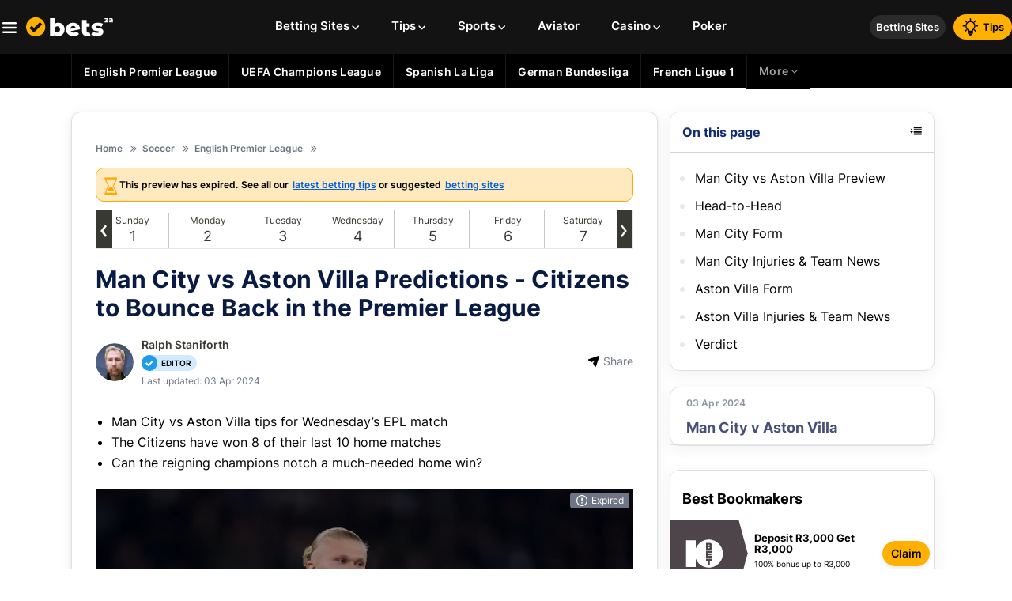

--- FILE ---
content_type: text/html; charset=utf-8
request_url: https://www.bets.co.za/soccer/english-premier-league/man-city-vs-aston-villa-predictions-20240403-0003/
body_size: 44496
content:
<!DOCTYPE html>
<html lang="en">
<head>
    <meta charset="utf-8" /> <title>Man City vs Aston Villa Predictions - Citizens to Bounce Back in the Premier League</title>    <meta name="viewport" content="width=device-width, initial-scale=1.0, minimum-scale=1.0, maximum-scale=5.0"/>   <meta name="title" content="Man City vs Aston Villa Predictions - Citizens to Bounce Back in the Premier League">    <meta name="Description" property="og:description" content="Check out our Man City vs Aston Villa predictions, preview and tips with an EPL home win anticipated." />    <meta name="keywords" property="Keyword" content="Man City vs Aston Villa Predictions" />	<meta name="robots" content="all, max-snippet:-1, max-video-preview:-1, max-image-preview:large" />		    <meta name="Rating" content="General" />	<link rel="canonical" href="https://www.bets.co.za/soccer/english-premier-league/man-city-vs-aston-villa-predictions-20240403-0003/" />    <meta name="doc-class" content="Living Document" />    <meta name="twitter:card" content="summary_large_image" /><meta name="twitter:site" content="bets.co.za" /><meta name="twitter:creator" content="@bets.co.za" /><meta property="twitter:title" content="Man City vs Aston Villa Predictions - Citizens to Bounce Back in the Premier League" /><meta property="twitter:description" content="Check out our Man City vs Aston Villa predictions, preview and tips with an EPL home win anticipated." /><meta property="twitter:image" content="https://www.imageservera.com/cdn-cgi/image/format=webp/uploadedimages/202404/Apr02/CR_Man-City-2046114.jpg" /><meta property ="twitter:url" content="https://www.bets.co.za/soccer/english-premier-league/man-city-vs-aston-villa-predictions-20240403-0003/" /><meta property="twitter:app:name:iphone" content="" /><meta property="twitter:app:id:iphone" content="" /><meta proprty="twitter:app:name:ipad" content="" /><meta property="twitter:app:id:ipad" content="" /><meta property="twitter:app:name:googleplay" content="" /><meta property="twitter:app:id:googleplay" content="" /><meta property="og:title" content="Man City vs Aston Villa Predictions - Citizens to Bounce Back in the Premier League" /><meta property="og:type" content="Website" /><meta property="og:url" content="https://www.bets.co.za/soccer/english-premier-league/man-city-vs-aston-villa-predictions-20240403-0003/" /><meta property="og:site_name" content="bets.co.za" /><meta property="og:image" content="https://www.imageservera.com/cdn-cgi/image/format=webp/uploadedimages/202404/Apr02/large_Man-City-2046114.jpg" /><meta property="og:locale" content="en_US" /><meta property="fb:admins" content="" /><meta property="fb:app_id" content="" /><meta property="og:description" content="Check out our Man City vs Aston Villa predictions, preview and tips with an EPL home win anticipated." /><meta name="theme-color" content="#070078"><link rel="apple-touch-icon" href="https://www.bets.co.za/sports/images/apple-touch-icon.png" /><link rel="manifest" href="https://www.bets.co.za/manifest.json" /><meta property ="article:published_time" content="4/2/2024 10:55:00 AM" /><meta property ="article:modified_time" content="4/3/2024 12:38:00 AM" /><meta property ="article:section" content="English Premier League" /><meta property ="article:tag" content="Man City vs Aston Villa Predictions - Citizens to Bounce Back in the Premier League" /><meta itemprop ='thumbnailurl' content='https://www.imageservera.com/cdn-cgi/image/format=webp/uploadedimages/202404/Apr02/TNCR_Man-City-2046114.jpg' /><meta name="apple-mobile-web-app-capable" content="yes" /> <meta	name="apple-mobile-web-app-status-bar-style" content="black" />	
	<link rel='dns-prefetch' href='https://www.imageservera.com' /><link rel='dns-prefetch' href='https://www.google-analytics.com' /><link rel='dns-prefetch' href='https://www.googletagmanager.com' /><link rel='dns-prefetch' href='https://static.cloudflareinsights.com' /><link rel='dns-prefetch' href='https://bonzasport.com' />
	
	
			<link rel="preload" as="image" href="https://www.imageservera.com/cdn-cgi/image/format=webp/uploadedimages/202404/Apr02/CR_Man-City-2046114.jpg" type="image/webp">
	
	<link rel="preload" href="https://www.bets.co.za/sports/fonts/open-sans-v16-latin-regular.woff2" as="font" type="font/woff2" crossorigin /><link rel="preload" href="https://www.bets.co.za/sports/fonts/open-sans-v16-latin-600.woff2" as="font" type="font/woff2" crossorigin /><link rel="preload" href="https://www.bets.co.za/sports/fonts/open-sans-v16-latin-800.woff2" as="font" type="font/woff2" crossorigin /><link rel="preload" href="https://www.bets.co.za/sports/fonts/open-sans-v16-latin-700.woff2" as="font" type="font/woff2" crossorigin /><link rel="preload" href="https://www.bets.co.za/sports/fonts/roboto-v18-latin-700.woff2" as="font" type="font/woff2" crossorigin /><link rel="preload" href="https://www.bets.co.za/sports/fonts/fontawesome-webfont.woff2?v=4.7.0" as="font" type="font/woff2" crossorigin /><link rel="preload" href="https://www.bets.co.za/sports/fonts/inter-v11-latin-600.woff2" as="font" type="font/woff2" crossorigin /><link rel="preload" href="https://www.bets.co.za/sports/fonts/inter-v11-latin-700.woff2" as="font" type="font/woff2" crossorigin /><link rel="preload" href="https://www.bets.co.za/sports/fonts/inter-v11-latin-regular.woff2" as="font" type="font/woff2" crossorigin /><link rel="preload" href="https://www.bets.co.za/sports/fonts/inter-v11-latin-300.woff2" as="font" type="font/woff2" crossorigin />
	
	
	
		<style type="text/css">		
		@-webkit-keyframes slide{0%,20%{left:0}25%,45%{left:-100%}50%,70%{left:-200%}75%,95%{left:-300%}to{left:-400%}}@keyframes slide{0%,20%{left:0}25%,45%{left:-100%}50%,70%{left:-200%}75%,95%{left:-300%}to{left:-400%}}@-webkit-keyframes animate-stripes{0%{background-position:0 0}to{background-position:60px 0}}@keyframes animate-stripes{0%{background-position:0 0}to{background-position:60px 0}}@-webkit-keyframes fade{0%{opacity:.4}to{opacity:1}}@keyframes fade{0%{opacity:.4}to{opacity:1}}@-webkit-keyframes ripple{0%{opacity:1;-webkit-transform:scale(0);transform:scale(0)}to{opacity:0;-webkit-transform:scale(3);transform:scale(3)}}@keyframes ripple{0%{opacity:1;-webkit-transform:scale(0);transform:scale(0)}to{opacity:0;-webkit-transform:scale(3);transform:scale(3)}}@font-face{font-family:Inter;font-weight:300;src:url(https://www.bets.co.za/sports/fonts/inter-v11-latin-300.eot);src:local(""),url(https://www.bets.co.za/sports/fonts/inter-v11-latin-300.eot?#iefix)format("embedded-opentype"),url(https://www.bets.co.za/sports/fonts/inter-v11-latin-300.woff2)format("woff2"),url(https://www.bets.co.za/sports/fonts/inter-v11-latin-300.woff)format("woff"),url(https://www.bets.co.za/sports/fonts/inter-v11-latin-300.ttf)format("truetype"),url(https://www.bets.co.za/sports/fonts/inter-v11-latin-300.svg#Inter)format("svg");font-style:normal;font-display:swap}@font-face{font-family:Inter;font-weight:400;src:url(https://www.bets.co.za/sports/fonts/inter-v11-latin-regular.eot);src:local(""),url(https://www.bets.co.za/sports/fonts/inter-v11-latin-regular.eot?#iefix)format("embedded-opentype"),url(https://www.bets.co.za/sports/fonts/inter-v11-latin-regular.woff2)format("woff2"),url(https://www.bets.co.za/sports/fonts/inter-v11-latin-regular.woff)format("woff"),url(https://www.bets.co.za/sports/fonts/inter-v11-latin-regular.ttf)format("truetype"),url(https://www.bets.co.za/sports/fonts/inter-v11-latin-regular.svg#Inter)format("svg");font-style:normal;font-display:swap}@font-face{font-family:Inter;font-weight:600;src:url(https://www.bets.co.za/sports/fonts/inter-v11-latin-600.eot);src:local(""),url(https://www.bets.co.za/sports/fonts/inter-v11-latin-600.eot?#iefix)format("embedded-opentype"),url(https://www.bets.co.za/sports/fonts/inter-v11-latin-600.woff2)format("woff2"),url(https://www.bets.co.za/sports/fonts/inter-v11-latin-600.woff)format("woff"),url(https://www.bets.co.za/sports/fonts/inter-v11-latin-600.ttf)format("truetype"),url(https://www.bets.co.za/sports/fonts/inter-v11-latin-600.svg#Inter)format("svg");font-style:normal;font-display:swap}@font-face{font-family:Inter;font-weight:700;src:url(https://www.bets.co.za/sports/fonts/inter-v11-latin-700.eot);src:local(""),url(https://www.bets.co.za/sports/fonts/inter-v11-latin-700.eot?#iefix)format("embedded-opentype"),url(https://www.bets.co.za/sports/fonts/inter-v11-latin-700.woff2)format("woff2"),url(https://www.bets.co.za/sports/fonts/inter-v11-latin-700.woff)format("woff"),url(https://www.bets.co.za/sports/fonts/inter-v11-latin-700.ttf)format("truetype"),url(https://www.bets.co.za/sports/fonts/inter-v11-latin-700.svg#Inter)format("svg");font-style:normal;font-display:swap}.upcomming-blk.bonus{content-visibility:auto}.flag-BB::before{background-position:center -992px}.heading-title{display:inline-block;vertical-align:middle;text-transform:capitalize}.top-cat-menu .allCatLabel{color:#99b8fe}.top-cat-sub .container>ul>li.allCat{margin:0;padding:15px}@media only screen and (min-width:1024px){nav{float:none;white-space:nowrap;visibility:hidden;width:calc(100% - 500px);text-align:center}.mob-menu{width:30px;height:22px;margin-top:9px}.doller,nav{vertical-align:middle}.doller{position:relative;display:inline-block;width:20px;height:17px}.section{-webkit-box-shadow:none;box-shadow:none;padding:30px 35px;background:#fff;-webkit-filter:drop-shadow(0 2px 2px rgba(0,0,0,.08));filter:drop-shadow(0 2px 2px rgba(0,0,0,.08));border-radius:10px;margin-bottom:15px}.homepg .section{padding:20px 30px}}@media only screen and (max-width:1023px){.homepg .top-cat-menu .allCatLabel,.logo-wrap .doller{display:none}.logo-wrap{display:inline-block;margin-left:0;padding-left:28px}.right-menu{right:2px}.homepg .top-cat-menu{position:relative}.homepg .top-cat-sub{position:absolute;top:50%;left:0;width:100%;-webkit-transform:translateY(-50%);transform:translateY(-50%);display:block}.top-cat-sub>.container{position:static;padding:10px 0}.homepg .top-cat-sub>.container>ul{white-space:nowrap;overflow:auto;overflow-y:hidden}.homepg .top-cat-sub>.container>ul>li{display:inline-block;padding:10px;white-space:normal}.top-cat-sub>.container>ul>li{border:0;display:block}h1{font-size:22px}body{background:#fff}.mob-menu{right:auto;position:absolute;z-index:9;display:inline-block;left:3px;height:16px;margin-top:8px;width:32px}.allCatLabel{position:absolute;right:10px;top:50%;-webkit-transform:translateY(-50%);transform:translateY(-50%);border:1px solid #1b3e90;padding:6px 10px 8px;border-radius:2px;font-size:12px}}@media only screen and (max-width:480px){.mob-menu-list{max-width:none}header .logo img{width:140px}header .logo a{padding-left:0}h1,h2{margin-bottom:15px}.homepg .top-cat-sub>.container,h2{padding:0}}.homepg .top-cat-sub>.container>ul>li{padding:12.5px 15px!important}@media (max-width:768px){body .allCatLabel{padding:5px}.top-cat-menu .allCatLabel{display:-webkit-box;display:-ms-flexbox;display:flex;-webkit-box-pack:center;-ms-flex-pack:center;justify-content:center;-webkit-box-align:center;-ms-flex-align:center;align-items:center;border:0}.top-cat-sub>.container>ul>li:first-child{padding-left:15px!important}.homepg .top-cat-sub{top:20px}}@media only screen and (device-width:820px) and (device-height:1180px) and (orientation:portrait){body .allCatLabel{padding:5px}.top-cat-menu .allCatLabel{display:-webkit-box;display:-ms-flexbox;display:flex;-webkit-box-pack:center;-ms-flex-pack:center;justify-content:center;-webkit-box-align:center;-ms-flex-align:center;align-items:center;border:0}.top-cat-sub>.container>ul>li:first-child{padding-left:15px!important}.homepg .top-cat-sub{top:20px}}.newsLetter-wrap.newsLetter .checkboxMain input{padding:0;height:initial;width:initial;margin-bottom:0;display:none;outline:0}.homepg>.container{margin-top:30px}.homepg .section>.bredcrum{display:none}.eventtime.live{background:#d91104}@media only screen and (max-width:768px){.heading-title{margin-bottom:5px}}@media (min-width:992px){body .homepg .section{padding:20px 0;background:0 0;-webkit-box-shadow:none;box-shadow:none}}.sectionUpcBB-Main{display:-webkit-box;display:-ms-flexbox;display:flex;-webkit-box-pack:justify;-ms-flex-pack:justify;justify-content:space-between;-webkit-box-align:stretch;-ms-flex-align:stretch;align-items:stretch;margin-bottom:20px}.sectionUpcBB-Main .upcomming-blk.bonus{width:49%;margin:0}.sectionUpcBB-Main .bonusBetsSecMain{width:49%;background:#fff;-webkit-box-shadow:2px 2px 2px rgba(0,0,0,.08);box-shadow:2px 2px 2px rgba(0,0,0,.08);border-radius:8px;padding:20px}.sectionUpcBB-Main ul.ub-list.upcomingEventList{display:block}.sectionUpcBB-Main .upcomming-blk.bonus li{position:relative;width:100%}.upcomming-blk.bonus ul.ub-list.upcomingEventList{display:-webkit-box;display:-ms-flexbox;display:flex;-ms-flex-wrap:wrap;flex-wrap:wrap}.upcomming-blk.bonus{background:#fff;-webkit-box-shadow:2px 2px 2px rgba(0,0,0,.08);box-shadow:2px 2px 2px rgba(0,0,0,.08);border-radius:10px;padding:20px 0}.upcomming-blk.bonus .fa-circle::before{font-size:7px;line-height:0;position:relative;top:-1px;margin-right:4px}.upcomming-blk.bonus .heading-title{font-weight:700;font-size:20px;line-height:24px;color:#000;margin:0}body .upcomming-blk.bonus .ub-header{padding:0; justify-content: flex-start; align-items: flex-start; flex-direction: column; margin-bottom:20px}.catListUCB,.upcomming-blk.bonus .eventtime>span,.upcomming-blk.bonus .ub-header{display:-webkit-box;display:-ms-flexbox;display:flex}.catListUCB,.upcomming-blk.bonus .ub-header{-webkit-box-align:center;-ms-flex-align:center;align-items:center}.catListUCB .itemCatListUCB{margin-left:10px;background:rgb(20,45,113,.1);border-radius:20px;padding:3px 10px;-webkit-box-pack:center;-ms-flex-pack:center;justify-content:center}.catListUCB .itemCatListUCB a{font-weight:600;font-size:14px;line-height:16px;color:#142d71}.upcomming-blk.bonus li{position:relative;width:50%;background:#fff}.upcomming-blk.bonus .caticon svg{display:block;width:30px;height:30px;margin-top:2px}.upcomming-blk.bonus .eventtime{background:0 0;color:#000;padding:0;margin:0;position:static}.catListUCB .itemCatListUCB,.upcomming-blk.bonus li .tipsC-text,.upcomming-blk.bonus li a{display:-webkit-box;display:-ms-flexbox;display:flex;-webkit-box-align:center;-ms-flex-align:center;align-items:center}.upcomming-blk.bonus li a{-webkit-box-pack:justify;-ms-flex-pack:justify;justify-content:space-between;padding:15px 20px}.upcomming-blk.bonus li .tipsC-text{-webkit-box-pack:center;-ms-flex-pack:center;justify-content:center;margin-left:10px;font-weight:600;font-size:14px;line-height:17px;color:#000;width:79px;height:38px;background:#eaeaea;-webkit-box-shadow:inset 0-2px 0 rgba(0,0,0,.1);box-shadow:inset 0-2px 0 rgba(0,0,0,.1);border-radius:4px;margin-right:0}.upcomming-blk.bonus .LeagueTxtUCB{font-weight:400!important;font-size:12px;line-height:15px;color:#6e7685}.upcomming-blk.bonus .eventtime>span{-ms-flex-wrap:nowrap;flex-wrap:nowrap}.upcomming-blk.bonus .eventtime>span label{font-weight:600;font-size:12px;line-height:14px;color:#6e7685}.upcomming-blk.bonus .eventtime>span label:nth-child(2){margin-left:3px}.upcomming-blk.bonus .eventtime>span label.ev-m::after{content:"m"}.upcomming-blk.bonus .eventtime>span label.ev-h::after{content:"h"}.upcomming-blk.bonus .eventtime>span label.ev-d.d1::after,.upcomming-blk.bonus .eventtime>span label.ev-d::after{content:"d"}.upcomming-blk.bonus .eventtime>span label.ev-w::after{content:"w"}.upcomming-blk.bonus .eventtime>span.evlive{color:#fff;font-weight:600;font-size:12px;line-height:15px;width:49px;height:22px;background:#ec2518;border-radius:2px;-webkit-box-pack:center;-ms-flex-pack:center;justify-content:center}.bonusBetsSecMain li{padding-bottom:10px;margin-bottom:10px;border-bottom:1px solid #d1d3d9}.bonusBetsSecMain .itemInr-BB{-webkit-box-pack:justify;-ms-flex-pack:justify;justify-content:space-between;position:relative}.bonusBetsSecMain .header-BB,.bonusBetsSecMain .itemInr-BB,.datacnt,.upcomming-blk.bonus .eventtime>span.evlive{display:-webkit-box;display:-ms-flexbox;display:flex;-webkit-box-align:center;-ms-flex-align:center;align-items:center}.datacnt{width:18px;height:18px;background:#e4e8ed;border-radius:2px;font-weight:600;font-size:10px;line-height:12px;color:#000;-webkit-box-pack:center;-ms-flex-pack:center;justify-content:center;position:absolute;left:-15px;top:11px;z-index:1}.bonusBetsSecMain .header-BB{-webkit-box-pack:justify;-ms-flex-pack:justify;justify-content:space-between;margin-bottom:20px}.bonusBetsSecMain .title-BB{font-weight:700;font-size:20px;line-height:24px;color:#000}.bonusBetsSecMain .loadmoreBtn-BB{font-weight:600;font-size:14px;line-height:17px;color:#000;text-decoration:underline}.bonusBetsSecMain .loadmoreBtn-BB svg{display:block;width:10px;height:10px;margin:3px 0 0 3px}.bonusBetsSecMain .bLogoAndTitle-BB,.bonusBetsSecMain .loadmoreBtn-BB{display:-webkit-box;display:-ms-flexbox;display:flex;-webkit-box-align:center;-ms-flex-align:center;align-items:center}.bonusBetsSecMain .bLogoAndTitle-BB a{width:74px;height:40px;border-radius:6px;position:relative;display:block}.bonusBetsSecMain .bLogoAndTitle-BB img{position:absolute;top:50%;left:50%;-webkit-transform:translate(-50%,-50%);transform:translate(-50%,-50%);width:70%;max-height:38px}.bonusBetsSecMain .casinoTitle-BB{font-weight:600;width:110px;font-size:12px;line-height:15px;color:#000;margin-left:10px}.bonusBetsSecMain .topOfferCell-BB{display:-webkit-box;display:-ms-flexbox;display:flex;-webkit-box-align:start;-ms-flex-align:start;align-items:flex-start}.bonusBetsSecMain .topOfferCol-BB{width:90px}.bonusBetsSecMain .topOfferCol-BB:first-child{margin-right:8px}.bonusBetsSecMain .topOfferHead-BB{font-weight:400;font-size:10px;line-height:12px;color:#000;margin-bottom:3px}.bonusBetsSecMain .topOfferVal-BB{font-weight:600;font-size:12px;line-height:15px;color:#000}.bonusBetsSecMain .claimNow-BB{display:flex;justify-content:center;align-items:center;width:70px;height:34px;background:#FFB000;border:1px solid #FFB000;-webkit-box-shadow:0 2px 5px rgba(0,0,0,.1);box-shadow:0 2px 5px rgba(0,0,0,.1);border-radius:6px;font-weight:600;font-size:14px;line-height:17px;color:#0f1111}.bonusBetsSecMain .casinoTandC-BB{font-weight:400;font-size:8px;line-height:10px;color:#6e7685;margin-top:8px}.bonusBetsSecMain .casinoTandC-BB a{color:#6e7685;font-weight:400}.newsArticleSliderMain{margin:0 0 20px;height:460px;position:relative}.newsArticleSliderMain .sliderNA-list:first-child{-webkit-animation:22s infinite slide;animation:22s infinite slide;right:400px;z-index:4}.newsArticleSliderMain .sliderNA-list{position:absolute;top:0;right:0;width:700px;height:430px;overflow:hidden;border-radius:10px;border:2px solid #fff}.newsArticleSliderMain .imgWrapper-NA img{position:absolute;height:auto;min-width:100%;width:100%;left:auto}.newsArticleSliderMain .articleMeta-NA{position:absolute;bottom:0;left:0;right:0;background:-webkit-gradient(linear,left top,left bottom,color-stop(0,rgba(20,45,113,0)),color-stop(79.03%,#142d71));background:linear-gradient(180deg,rgba(20,45,113,0)0,#142d71 79.03%);height:231px;display:-webkit-box;display:-ms-flexbox;display:flex;-webkit-box-orient:vertical;-webkit-box-direction:normal;-ms-flex-direction:column;flex-direction:column;padding:20px;-webkit-box-pack:end;-ms-flex-pack:end;justify-content:flex-end}.newsArticleSliderMain .articleMeta-NA h3,.newsArticleSliderMain .articleMeta-NA h3 span.marked{font-weight:600;font-size:24px;line-height:29px;color:#fff}.newsArticleSliderMain .catTimeContMain,.newsArticleSliderMain .catTimeMain{display:-webkit-box;display:-ms-flexbox;display:flex;-webkit-box-align:center;-ms-flex-align:center;align-items:center}.newsArticleSliderMain .catTimeContMain{-webkit-box-pack:justify;-ms-flex-pack:justify;justify-content:space-between;margin-top:15px}.newsArticleSliderMain .catTimeMain{-webkit-box-pack:start;-ms-flex-pack:start;justify-content:flex-start}.newsArticleSliderMain .category-NA a,.newsArticleSliderMain .tipsCount-NA{font-weight:400;font-size:13px;line-height:16px;color:#fff}.newsArticleSliderMain .tipsCount-NA{font-weight:600}.newsArticleSliderMain .sliderNA-list:nth-child(2){right:300px;z-index:3}.newsArticleSliderMain .sliderNA-list:nth-child(3){right:200px;z-index:2}.newsArticleSliderMain .sliderNA-list:nth-child(4){right:100px;z-index:1}.newsArticleSliderMain .sliderNA-section{position:relative;overflow:hidden;width:100%;height:435px}.arrowBtn-NA i,.pagination-BL{display:-webkit-box;display:-ms-flexbox;display:flex;position:absolute;-webkit-box-pack:center;-ms-flex-pack:center;justify-content:center}.arrowBtn-NA i{z-index:9;top:170px;width:56px;height:56px;background:#fff;-webkit-box-shadow:2px 2px 2px rgba(0,0,0,.08);box-shadow:2px 2px 2px rgba(0,0,0,.08);border-radius:50%;-webkit-box-align:center;-ms-flex-align:center;align-items:center}.arrowBtn-NA .fa-angle-left:before,.arrowBtn-NA .fa-angle-right:before{color:#142d71;font-size:28px}.arrowBtn-NA .fa-angle-left.pre{left:-25px}.arrowBtn-NA .fa-angle-right.nxt{right:-25px}.newsArticleSliderMain .pagination-BL{bottom:5px}body .newsArticleSliderMain .pagination-BL span{background:#131313;opacity:.3;width:10px;height:10px}.pagination-BL{bottom:-44px;left:0;right:0}.pagination-BL span{width:8px;height:8px;background:#fff;border-radius:50%;margin:5px;opacity:.3;display:block}.pagination-BL span.activespan{opacity:1}@media (min-width:992px){.mobtext{display:none!important}}@media only screen and (max-width:768px){.homepg .brandsLogoHed{margin-top:40px}.brandsLogoHed .container{overflow:hidden;overflow-x:auto;padding:0 10px}.brandsLogoHed .itemBLH{margin-left:14px}.brandsLogoPopup{top:158px;height:550px;-webkit-box-align:start;-ms-flex-align:start;align-items:flex-start}.newsArticleSliderMain{height:250px;margin:0}.sliderNA-wrap{overflow:hidden;max-width:370px;margin:0 auto}.newsArticleSliderMain .sliderNA-section{height:217px}.newsArticleSliderMain .sliderNA-list:first-child{-webkit-animation:18s infinite slide!important;animation:18s infinite slide!important}.newsArticleSliderMain .sliderNA-list{height:217px;width:370px;right:auto!important}.newsArticleSliderMain .articleMeta-NA{height:150px;padding:10px}.newsArticleSliderMain .articleMeta-NA h3,.newsArticleSliderMain .articleMeta-NA h3 span.marked{font-size:14px;line-height:18px}.newsArticleSliderMain .imgWrapper-NA img{min-width:100%;position:absolute;left:50%;-webkit-transform:translateX(-50%);transform:translateX(-50%);width:100%;height:auto}.newsArticleSliderMain .category-NA a,.newsArticleSliderMain .tipsCount-NA,.upcomming-blk.bonus .eventtime>span label{font-size:12px;line-height:15px}.newsArticleSliderMain .arrowBtn-NA{display:none}.newsArticleSliderMain .catTimeContMain{margin-top:10px}.newsArticleSliderMain .pagination-BL span{width:8px;height:8px}.newsArticleSliderMain .pagination-BL{bottom:10px}.newsArticleSliderMain .sliderNA-list::after{content:"";background:#142d71;opacity:.3;width:10px;height:10px}.sectionUpcBB-Main,.sectionUpcBB-Main .upcomming-blk.bonus .ub-header{-webkit-box-orient:vertical;-webkit-box-direction:normal;-ms-flex-direction:column;flex-direction:column}.sectionUpcBB-Main .upcomming-blk.bonus,.upcomming-blk.bonus .ub-list>li{width:100%}.upcomming-blk.bonus .ub-header{padding:10px;margin-bottom:0}.sectionUpcBB-Main .upcomming-blk.bonus .ub-header{-webkit-box-pack:start;-ms-flex-pack:start;justify-content:flex-start;-webkit-box-align:start;-ms-flex-align:start;align-items:flex-start;margin-bottom:10px;padding:10px 10px 0}.sectionUpcBB-Main .catListUCB{margin-top:10px}.upcomming-blk.bonus{padding:10px 0}.upcomming-blk.bonus ul.ub-list.upcomingEventList{display:block}.upcomming-blk.bonus li a{padding:10px;position:relative}body .upcomming-blk.bonus li a div>div .eventtime{width:auto;display:inline-block}.upcomming-blk.bonus .LeagueTxtUCB{width:auto;display:inline-block;margin-left:8px}.sectionUpcBB-Main .upcomming-blk.bonus .caticon svg{width:17px;height:17px}.sectionUpcBB-Main .bonusBetsSecMain .casinoTitle-BB{display:none}.sectionUpcBB-Main .bonusBetsSecMain{width:100%;padding:10px;margin-top:20px}.destext{display:none!important}body .main.homepg{background:#f5f5f5}}@font-face{font-display:swap;font-family:FontAwesome;src:url(https://www.bets.co.za/sports/fonts/fontawesome-webfont.eot?v=4.7.0);src:url(https://www.bets.co.za/sports/fonts/fontawesome-webfont.eot?#iefix&v=4.7.0)format("embedded-opentype"),url(https://www.bets.co.za/sports/fonts/fontawesome-webfont.woff2?v=4.7.0)format("woff2"),url(https://www.bets.co.za/sports/fonts/fontawesome-webfont.woff?v=4.7.0)format("woff"),url(https://www.bets.co.za/sports/fonts/fontawesome-webfont.ttf?v=4.7.0)format("truetype"),url(https://www.bets.co.za/sports/fonts/fontawesome-webfont.svg?v=4.7.0#fontawesomeregular)format("svg");font-weight:400;font-style:normal}.fa-angle-left:before{content:""}.fa-angle-right:before{content:""}.fa-angle-down:before{content:""}.fa-circle:before{content:""}.advertising-disclosure span svg{width:10px;margin-top:-5px}@media only screen and (min-width:1024px){nav{float:none;white-space:nowrap;visibility:hidden;width:calc(100% - 500px);text-align:center}.mob-menu{width:30px;height:22px;margin-top:9px}.doller,nav{vertical-align:middle}.doller{position:relative;display:inline-block;width:20px;height:17px}.col-8{width:67.5%}.layout{display:table;width:100%;text-align:center;margin-top:30px;table-layout:fixed}.section-wrapper{display:table-cell;vertical-align:top;min-width:250px;text-align:left}.hideRHSLHS .section,.section{-webkit-box-shadow:none;box-shadow:none}.section{padding:30px 35px;background:#fff;-webkit-filter:drop-shadow(0 2px 2px rgba(0,0,0,.08));filter:drop-shadow(0 2px 2px rgba(0,0,0,.08));border-radius:10px;margin-bottom:15px}.rhsloader{height:100%;width:100%;display:-webkit-box;display:-ms-flexbox;display:flex;-webkit-box-align:center;-ms-flex-align:center;align-items:center;-webkit-box-pack:center;-ms-flex-pack:center;justify-content:center;position:absolute;z-index:2;left:0;top:0}.hideRHSLHS .section{background:0 0;padding:0}.hideRHSLHS .section .newscategory-top{background:0 0;padding-bottom:0}.section-wrapper.sec-bg.col-8{border-radius:0}.section-wrapper.right{padding-left:15px;width:350px}.section-wrapper.right>div:first-child{margin-top:0!important}}.top-casino .casino-head{position:relative}.top-casino .casino-head .checkpoints{display:none!important}.advertising-disclosure{z-index:9;display:-webkit-box;display:-ms-flexbox;display:flex;-webkit-box-pack:end;-ms-flex-pack:end;justify-content:flex-end;padding:0 0 10px;position:absolute!important;right:0;top:-5px}.advertising-disclosure .ad-wrap{color:#091b43;background:#fff;padding:7px 10px;font-weight:500;font-size:14px;text-transform:uppercase}.advertising-disclosure span{display:inline-block;vertical-align:middle;line-height:0}.advertising-disclosure .ad-wrap-popup{display:none;position:absolute;width:400px;padding:15px;top:95%;background:#fff;right:0;z-index:10;border:1px solid var(--border2);font-size:14px;font-weight:400;color:#8a8a8a;text-transform:none}.advertising-disclosure .ad-wrap-popup .redlink{text-transform:uppercase;color:var(--primary);float:right;text-decoration:underline}@media (max-width:767px){.advertising-disclosure .ad-wrap{padding:10px;margin:5px 0;border:0}}@media only screen and (max-width:480px){.mob-menu-list{max-width:none}header .logo img{width:140px}header .logo a{padding-left:0}h1,h2{margin-bottom:15px}h2{padding:0}.section-wrapper.right{width:calc(100% - 20px);display:block}.top-cat-menu .top-cat-title a{font-size:20px}.advertising-disclosure span svg{margin-top:3px}.advertising-disclosure .ad-wrap .ad-wrap-popup{width:95vw;max-height:300px;overflow:auto}.advertising-disclosure{display:inline-block;margin:0;padding:0}.advertising-disclosure .ad-wrap{font-size:11px;background:0 0;padding:0!important;margin:0!important;width:auto;text-decoration:underline;display:-webkit-box;display:-ms-flexbox;display:flex;-webkit-box-pack:justify;-ms-flex-pack:justify;justify-content:space-between;text-transform:none;color:#7f7f7f;border:0}.advertising-disclosure span{display:none}.advertising-disclosure .ad-wrap-popup{z-index:10;width:100%}.top-casino .casino-head{padding:10px}}.topstream{background:#f9faff}.verdict label.labtitle{display:none;position:relative}.verdict>div{line-height:26px}.verdict .placeBet{margin-top:30px;text-align:left;display:-webkit-box;display:-ms-flexbox;display:flex;-webkit-box-pack:justify;-ms-flex-pack:justify;justify-content:space-between}.verdict .bk-btn,.verdict .placeBetBtn{-webkit-box-align:center;-ms-flex-align:center;align-items:center}.verdict .bk-btn{white-space:normal;padding:1px 10px;vertical-align:middle;overflow:hidden;-webkit-line-clamp:2;display:-webkit-box;line-height:1.2;width:100%;font-size:14px;max-height:100%}.verdict .bk-btn label{display:inline-block}.verdict .placeBetBtn{background:#1997b3;border-radius:3px;font-size:16px;line-height:40px;letter-spacing:.02em;color:#fff;display:block;margin-right:10px;padding:10px;text-align:left;font-weight:600;-webkit-box-flex:1;-ms-flex-positive:1;flex-grow:1;border:1px solid #fff}.verdict .placeBetBtn:last-child{background:#f75b5b;margin-right:0}.verdict .bookmaker-logo{width:60px;position:relative;display:inline-block;height:23px;vertical-align:middle;border-radius:3px;padding:0;text-align:center}.verdict .bookmaker-logo img{max-width:70%;margin:auto;top:50%;-webkit-transform:translate(-50%,-50%);transform:translate(-50%,-50%);left:50%;position:absolute;max-height:20px}.verdict .market{font-style:italic;font-size:13px}.verdict .market:before{content:"("}.verdict .market:after{content:")"}.betSlip .betTiming span{background:#fff;-webkit-box-shadow:0 4px 10px rgba(0,0,0,.15);box-shadow:0 4px 10px rgba(0,0,0,.15);display:inline-block;font-size:30px;padding:15px;font-weight:600;letter-spacing:.01em;color:#18294f;text-align:center;width:80px;margin-right:10px}.betSlip .betTiming span p{line-height:14px;font-size:12px;padding-top:5px;letter-spacing:.01em;color:#8d93a1}.betSlip .betTiming span label{font-size:24px}@media only screen and (max-width:1023px){.logo-wrap .doller{display:none}.logo-wrap{display:inline-block;margin-left:0;padding-left:28px}.right-menu{right:2px}.top-cat-sub>.container{position:static;padding:10px 0}.top-cat-sub>.container>ul>li{border:0;display:block}h1{font-size:22px}body{background:#fff}.mob-menu{right:auto;position:absolute;z-index:9;display:inline-block;left:3px;height:16px;margin-top:8px;width:32px}.news-pg,.row-desc{padding:0}.news-pg h1{font-size:24px;line-height:1.2}.news-pg .subtitle{font-size:16px;font-weight:600}.section-wrapper.right{display:block;width:calc(100% - 30px);margin:auto auto 15px}.author{padding:20px 0 0;margin:0}}.verdict .placeBetBtn{width:146px}@media (max-width:767px){.verdict .placeBet{-ms-flex-wrap:wrap;flex-wrap:wrap}.verdict .placeBetBtn{padding:10px;margin:0}.footer-menu .default.lang{width:100%;padding:5px}}.shareGCmain .googleCalenderIconM{line-height:0}.shareGCmain .googleCalenderIconM svg{width:30px;height:30px;line-height:normal;display:block}@media only screen and (max-width:480px){.mob-menu-list{max-width:none}header .logo img{width:140px}header .logo a{padding-left:0}h1{margin-bottom:15px}.d-none{display:none!important}.section-wrapper.right{width:calc(100% - 20px);display:block}.pSocial.topright{right:15px;top:6px}.pSocial.topright .sfm svg{width:13px;height:21px}}.betSlip{-webkit-box-shadow:0 4px 30px rgba(0,0,0,.15);box-shadow:0 4px 30px rgba(0,0,0,.15);border-radius:3px;background:#fff;margin-bottom:30px}.betSlip .betTop{padding:10px 20px;border-bottom:1px solid rgba(141,147,161,.22)}.betSlip .top-meta{font-size:12px;line-height:20px;letter-spacing:.01em;color:#8d93a1;font-weight:600}.betSlip h4{font-size:18px;line-height:22px;color:#485079;margin:5px 0 10px}.footer-menu .default.lang{display:inline-block;position:relative}.footer-menu .default.lang .supp-langs label{color:#fff;font-size:14px}.footer-menu .default.lang .supp-langs label:before{content:"";width:32px;height:32px;display:inline-block;vertical-align:middle;-webkit-transform:scale(.5);transform:scale(.5);-webkit-transform-origin:left center;transform-origin:left center;margin-right:-8px;border:1px solid #fff}.footer-menu .default.lang .sel-cult .supp-langs{display:initial;position:relative}.footer-menu .default.lang .choose-lng span{display:inline-block;vertical-align:middle}.footer-menu .default.lang .choose-lng span:first-child{margin-right:10px;color:var(--light2)}.choose-lng{width:230px;background:#0b235a;border:0;padding:5px 10px;position:relative;display:inline-block}.choose-lng .downar{position:absolute;right:10px;top:10px;width:18px}.footer-menu .default.lang .choose-lng .supp-langs{border:0}@media only screen and (min-width:1024px){nav{float:none;white-space:nowrap;visibility:hidden;width:calc(100% - 500px);text-align:center}.mob-menu{width:30px;height:22px;margin-top:9px}.doller,nav{vertical-align:middle}.doller{position:relative;display:inline-block;width:20px;height:17px}.col-4{width:33.33%}.col-6{width:50%}.col-8{width:67.5%}}.reg-timeline{text-align:center;display:block;width:100%;max-width:850px;margin:auto;padding-bottom:30px}.loginsec{padding:30px 40px;background:#fff;border-radius:15px;max-width:500px;margin:-40px auto 20px;position:relative}#hintQuetion,.errlogmsg{display:none}.loginsec .lg-form span{margin-bottom:10px}.loginsec .errlogmsg{text-align:center;color:red;margin-bottom:5px}.loginsec .lg-form .fg-or-submit span{display:inline-block;margin-bottom:0;margin-top:18px;margin-right:0}.loginsec .lg-form span .submit{padding:10px;display:-webkit-box;display:-ms-flexbox;display:flex;-webkit-box-pack:center;-ms-flex-pack:center;justify-content:center;-webkit-box-align:center;-ms-flex-align:center;align-items:center;width:345px;min-width:unset;height:50px;font-weight:600;background:#0776df;border-color:#0776df;border-radius:6px;font-size:19px;line-height:21px;text-align:center;color:#fff}.reg-blks{padding:10px 40px;background:#fff;border-radius:15px;max-width:850px;margin:auto auto 20px}.loginsec .lg-form span,.reg-blks .reg-blk.active{display:block;position:relative}.reg-blks .reg-blk .textbox{width:100%;padding:12px 15px;font-size:16px;line-height:26px;border-radius:2px}.reg-blks .reg-blk .textbox,.reg-blks .reg-blk select{height:50px;font-weight:400;color:#000;background:#f9f9f9;border:1px solid #d1d3d9}.reg-blk-row.fl-name-wrap .reg-blk-col:first-child,.reg-blk-row.fl-name-wrap .reg-blk-col:last-child,.reg-blk-row.mobile-number-wrap .reg-blk-col:first-child,.reg-blk-row.mobile-number-wrap .reg-blk-col:last-child,.reg-blk-row.password-wrap .reg-blk-col:first-child,.reg-blk-row.password-wrap .reg-blk-col:last-child{padding-right:0}.reg-blk-row.password-wrap .reg-blk-col input{padding-right:60px}.reg-blk-row.password-wrap .reg-blk-col .showpswd{right:20px}.reg-wrap .reg-blks .reg-blk-row .error{top:77px}.reg-blks .reg-blk .error{display:none;color:red;font-size:12px;position:absolute;top:77px;line-height:1.2}.reg-blks .reg-blk-row{font-size:0;padding:20px 0;position:relative}.reg-blks .reg-blk .reg-blk-col:first-child{padding-left:0}.reg-blks .col-6{width:50%}.reg-blks .reg-blk-col{display:inline-block;vertical-align:middle;padding:0 20px;position:relative}.reg-blks .reg-blk-col .showpswd.hdpswd{opacity:.5}.reg-blks .reg-blk-col .showpswd{position:absolute;right:30px;top:10px}.reg-blks .reg-blk-col .showpswd img{height:30px}.reg-wrap .reg-blks .reg-blk-row .reg-blk-col .error{top:57px}.reg-blks .reg-blk .btn1,.reg-blks .reg-blk .btn2{display:block;min-width:0}.btn2,.security-question{font-size:18px;text-align:center}.btn2{text-transform:uppercase;min-width:180px;display:inline-block;background:#fff;padding:13px;border-radius:30px;color:#1997b3;border:1px solid #1997b3;font-weight:700;line-height:1.2}.reg-blks .reg-blk select{border-style:none;width:100%;font-size:16px;line-height:20px;border-radius:5px;padding:15px;border:1px solid var(--border2);background:var(--light);-webkit-box-shadow:var(--shadow);box-shadow:var(--shadow)}.security-question{line-height:23px;display:block}.reg-blks .col-8{width:66.66%}.reg-blk.blk2,.reg-blk.blk4{position:relative}.reg-blks .reg-blk{display:none}.reg-blks .reg-blk-col.date-pick{padding-left:0}.reg-blks .reg-blk label{display:block;font-size:14px;line-height:17px;padding-bottom:10px}.reg-blks .reg-blk .reg-blk-col>.inr-blk-col{display:inline-block;padding-right:15px}.reg-blks .col-4{width:33.33%}.reg-blks .reg-blk .reg-blk-col>.inr-blk-col:last-child{padding-right:0}.alertmsg{margin-bottom:5px;font-size:16px}.reg-blks .reg-blk .checkbox{height:20px;width:20px;border-style:none;border:1px solid var(--border1);display:inline-block;vertical-align:middle}.reg-blks .reg-blk .text{display:inline-block;vertical-align:middle;padding-left:10px;font-size:16px}.reg-blks .reg-blk-row.tc .reg-blk-col{display:block;width:100%;padding:10px 0}.reg-blk-row.tc input#chkterm{display:inline-block;vertical-align:top;margin-top:5px}.reg-blk-row.tc .text{display:inline-block;width:calc(100% - 40px);vertical-align:top}.reg-blk-row.tc .reg-blk-col.ageverify .text{width:auto}.Thankyoudiv .successimg img{width:60px}.reg-blks .reg-blk-row.chooseq-wrap{display:none}.confirmation-popup-wrap{display:none;position:fixed;width:100%;height:100%;background:#000000c2;z-index:9999;top:0;left:0}.confirmation-popup{position:absolute;top:50%;left:50%;-webkit-transform:translate(-50%,-50%);transform:translate(-50%,-50%);padding:30px;background:#fff}.confirmation-popup .close-pop{width:15px;position:absolute;right:9px;top:9px}.confirmation-popup .pop-text{font-size:16px;margin-bottom:20px}.confirmation-popup .confirm-btn{text-align:center}.confirmation-popup .confirm-btn .btn1{display:-webkit-box;display:-ms-flexbox;display:flex;margin:20px auto 0;padding:4px 25px;font-size:16px;min-width:0;text-transform:capitalize;border-radius:2px;width:345px;height:50px;-webkit-box-pack:center;-ms-flex-pack:center;justify-content:center;-webkit-box-align:center;-ms-flex-align:center;align-items:center;line-height:21px;font-weight:400;position:relative}.confirmation-popup .resendcode{font-size:14px;line-height:20px;text-align:center;color:#000;margin-top:20px}.confirmation-popup .resendcode a{color:#03a87c;font-weight:600}.fa-youtube-play::before{content:""}body .anwBoxHide{display:none}.labelStyLS .labelTxtLS,.loginsec .labelStyLS .labelTxtLS{margin-left:4px;font-weight:600;font-size:14px;line-height:13px;color:#000}body.loginpg,body.signuppg{background:#fff}.loginsec .inputFielsMainLS{position:relative;margin-bottom:22px}.loginLRmain,.loginsec .labelStyLS{display:-webkit-box;display:-ms-flexbox;display:flex}.loginsec .labelStyLS{-webkit-box-pack:start;-ms-flex-pack:start;justify-content:flex-start;-webkit-box-align:center;-ms-flex-align:center;align-items:center;margin-bottom:9px}.loginsec .labelIconLS{line-height:normal}.loginsec .labelIconLS svg,.titlewrap svg{width:12px;height:12px}.loginsec .lg-form input{background:#f9f9f9;border:1px solid #d1d3d9;width:100%;border-radius:2px;font-size:16px;line-height:26px;font-weight:400;color:#000;height:50px;padding:12px 15px;-webkit-box-shadow:none;box-shadow:none}.loginsec .inputFielsMainLS .fg-password{position:absolute;right:0;top:-4px}.loginsec .inputFielsMainLS .fg-password a{font-weight:600;font-size:14px;line-height:15px;text-align:right;color:#006dd0}.loginsec .signupLinkText{font-size:14px;line-height:20px;text-align:center;color:#000;margin-top:20px}.loginsec .signupLinkText a{color:#006dd0;font-weight:600}.loginLRmain{-webkit-box-pack:center;-ms-flex-pack:center;justify-content:center;-webkit-box-align:start;-ms-flex-align:start;align-items:flex-start}.loginLRmain .loginsec{margin:0 50px 0 0;padding-top:0;padding-left:0;padding-right:0}@media only screen and (max-width:480px){.signUpRightside{width:100%;margin-top:28px;margin-bottom:15px}.loginLRmain{-webkit-box-orient:vertical;-webkit-box-direction:normal;-ms-flex-direction:column;flex-direction:column}.loginLRmain .loginsec{margin:0 auto;width:93%;max-width:unset}.loginLRmain .signUpRightside{width:93%;margin-left:auto;margin-right:auto}body .loginsec .lg-form .fg-or-submit span{display:block;margin-right:0}body .loginsec .lg-form span .submit{width:100%}.mob-menu-list{max-width:none}header .logo img{width:140px}header .logo a{padding-left:0}}.footerSecMain{background:#000a13;padding:40px 0;position:relative}.footerSecMain .containerNew{max-width:1268px;margin:0 auto}.footerSecMain .footer-icons,.footerSecMain .footerTopSec,.fotLogoSocialMain{display:-webkit-box;display:-ms-flexbox;display:flex;-webkit-box-align:start;-ms-flex-align:start;align-items:flex-start}.footerSecMain .footerTopSec{-webkit-box-pack:justify;-ms-flex-pack:justify;justify-content:space-between;margin-bottom:40px;border-bottom:1px solid;padding-bottom:40px}.footerSecMain .footer-icons,.fotLogoSocialMain{-webkit-box-pack:start;-ms-flex-pack:start;justify-content:flex-start}.footerSecMain .footer-icons{-webkit-box-align:center;-ms-flex-align:center;align-items:center;border-bottom:1px solid;padding-bottom:40px;margin-bottom:40px}.footerSecMain .footer-icons li{margin-right:27px}.footerSecMain .footer-icons li:last-child,.footerSecMain .footer-icons li:nth-child(2){margin-right:0}.footerMiddleSec{display:-webkit-box;display:-ms-flexbox;display:flex;-webkit-box-pack:start;-ms-flex-pack:start;justify-content:flex-start;-webkit-box-orient:vertical;-webkit-box-direction:normal;-ms-flex-direction:column;flex-direction:column;border-bottom:1px solid;padding-bottom:20px;margin-bottom:40px}.socialMediaIcon{margin-left:30px}.socialMediaIcon h3{font-weight:700;font-size:14px;line-height:16px;color:#fff;margin:0 0 6px}.socialMediaIcon .helplink{font-weight:400;font-size:14px;line-height:16px;color:#fff}.footerMiddleSec .footerCat,.socialM-icon{display:-webkit-box;display:-ms-flexbox;display:flex}.footerMiddleSec .footerCat{-webkit-box-pack:justify;-ms-flex-pack:justify;justify-content:space-between;-webkit-box-orient:vertical;-webkit-box-direction:normal;-ms-flex-direction:column;flex-direction:column;margin-left:0}.socialM-icon{margin-top:8px;-webkit-box-pack:start;-ms-flex-pack:start;justify-content:flex-start;-webkit-box-align:center;-ms-flex-align:center;align-items:center}.socialM-icon span{display:inline-block;margin-right:10px}.socialM-icon span:last-child{margin-right:0}.socialM-icon .fa-twitter::before,.socialM-icon .fa-youtube-play::before{font-size:20px;color:#fff}.footerSecMain .choose-lng{width:355px;height:50px;background:rgba(255,255,255,.05);border:1px solid rgba(255,255,255,.3);border-radius:6px;display:-webkit-box;display:-ms-flexbox;display:flex;-webkit-box-pack:justify;-ms-flex-pack:justify;justify-content:space-between;-webkit-box-align:center;-ms-flex-align:center;align-items:center}body .footerSecMain .default.lang .supp-langs label{font-weight:400;font-size:16px;line-height:24px;color:#fff}@media (min-width:992px){.footerSecMain .footer-icons li:nth-child(2){margin-right:27px}.footerMiddleSec .footerCat{margin-left:-20px;-ms-flex-wrap:wrap;flex-wrap:wrap;-webkit-box-pack:start;-ms-flex-pack:start;justify-content:flex-start;-webkit-box-orient:horizontal;-webkit-box-direction:normal;-ms-flex-direction:row;flex-direction:row}}@media only screen and (max-width:768px){body .right-menu ul .betting.deals{padding-left:12px;padding-right:12px}.footerSecMain{padding:20px 15px}body .socialMediaIcon{margin-left:10px}.footerSecMain .footerTopSec{-webkit-box-orient:vertical;-webkit-box-direction:normal;-ms-flex-direction:column;flex-direction:column;-webkit-box-align:center;-ms-flex-align:center;align-items:center;margin-bottom:20px;padding-bottom:20px}.footerTopSec .selectgeocountryMain{width:100%}.footerMiddleSec,.fotLogoSocialMain{-webkit-box-align:center;-ms-flex-align:center;align-items:center}.footerMiddleSec,.footerSecMain .footer-icons{margin-bottom:20px;-webkit-box-pack:center;-ms-flex-pack:center;justify-content:center}.footerMiddleSec{text-align:center;padding-bottom:0}.footerSecMain .footer-icons{padding-bottom:20px;-ms-flex-wrap:wrap;flex-wrap:wrap}.footer-menu .default.lang,.footerSecMain .choose-lng{width:100%!important}.fotLogoSocialMain{-webkit-box-pack:justify;-ms-flex-pack:justify;justify-content:space-between;width:100%;margin-bottom:15px}.brandsLogoHed .container{overflow:hidden;overflow-x:auto;padding:0 10px}}input[type=text],textarea{padding:10px;font-size:14px;border-radius:5px;border-style:none;background:#f2f2f2;font-family:inherit}@media only screen and (min-width:1024px){nav{float:none;white-space:nowrap;visibility:hidden;width:calc(100% - 500px);text-align:center}.mob-menu{width:30px;height:22px;margin-top:9px}.doller,nav{vertical-align:middle}.doller{position:relative;display:inline-block;width:20px;height:17px}}@media only screen and (max-width:1023px){.logo-wrap .doller{display:none}.logo-wrap{display:inline-block;margin-left:0;padding-left:28px}.right-menu{right:2px}.top-cat-sub>.container{position:static;padding:10px 0}body{background:#fff}.mob-menu{right:auto;position:absolute;z-index:9;display:inline-block;left:3px;height:16px;margin-top:8px;width:32px}.row-desc{padding:0}}.Thankyoudiv{display:none;padding:30px 40px;background:#fff;border-radius:15px;max-width:850px;margin:auto auto 40px;font-size:18px;text-align:center}.Thankyoudiv .successimg{width:100px;margin:auto;text-align:center}.Thankyoudiv .successimg span{display:block}.jcasino{font-size:16px;text-align:center;margin-bottom:40px;line-height:18px;color:#6e7685}.loginSignup .error{font-size:14px;line-height:22px;color:#fc3131;margin-top:10px;display:none}.loginSignup{width:auto;margin:0 auto auto;padding:50px}.loginSignup .sectionTitleLS{padding:0 0 8px}.loginSignup input[type=password],.loginSignup input[type=text]{width:100%;padding:12px 15px;height:50px;font-weight:400;font-size:16px;line-height:26px;color:#000;background:#f9f9f9;border:1px solid #d1d3d9;border-radius:2px}.showpswd img{width:13px}.showpswd{position:absolute;right:11px;top:39px;z-index:99}.titlewrap .title{font-weight:600;font-size:12px;line-height:12px;color:#000}.loginSignup .checkbox{height:20px;width:20px;border-style:none;border:1px solid var(--border1);display:inline-block;vertical-align:middle}.loginSignup ul li{position:relative;font-size:14px;line-height:18px;margin-top:20px}.loginSignup ul li.con span.checkcon{position:absolute;left:0}.loginSignup ul li.con{padding-left:30px;position:relative}.loginsection .sectionTitleLS{margin-bottom:40px}.loginSignup ul li.con p{margin-top:10px}.createAccount,.tcp{-webkit-box-pack:center;-ms-flex-pack:center;justify-content:center}.createAccount{font-weight:600;font-size:19px;line-height:21px;display:-webkit-box;display:-ms-flexbox;display:flex;-webkit-box-align:center;-ms-flex-align:center;align-items:center;background:#0776df;border-radius:6px;color:#fff;padding:14px}.signupform .con .cr-row.cr-desc{padding-bottom:0}.tcp svg{margin-right:10px;width:18px;height:20px}.tcp{background:#ecedef;border-radius:10px;padding:20px;display:grid;grid-template-columns:30px auto;-webkit-box-align:start;-ms-flex-align:start;align-items:flex-start}.titlewrap{-webkit-box-align:center;-ms-flex-align:center;align-items:center;display:-webkit-box;display:-ms-flexbox;display:flex;margin-bottom:9px}.titlewrap svg{margin-right:5px}.tcp a.checktc,body .loginlink{color:#006dd0;font-weight:600}.alreadylogin{text-align:center}.loginSignup .forgotpswd{color:#03a87c;position:absolute;right:0}.category .cat-top-sec .rt-sec.Showlhs .news-article .article-meta h3 span.marked,.ev-table .ev-list li>a>span span.caticon,.loginsection,body .ev-table .ev-list li>a>span span.caticon{display:none}.disabledbutton{opacity:.4}.newsignup.Thankyoudiv .successimg{position:relative!important;display:block;background:0 0}.signupform .submit{position:relative}.progressbar{display:none;background-color:#03a87c;height:48px;width:100%;border-radius:2px;-webkit-box-shadow:0 1px 5px #047255 inset,0 1px 0#05684e;box-shadow:0 1px 5px #047255 inset,0 1px 0#05684e}.stripes{background-size:30px 30px;background-image:linear-gradient(135deg,rgba(255,255,255,.15) 25%,transparent 25%,transparent 50%,rgba(255,255,255,.15) 50%,rgba(255,255,255,.15) 75%,transparent 75%,transparent)}.stripes.animated{-webkit-animation:.6s linear infinite animate-stripes;animation:.6s linear infinite animate-stripes}.stripes.animated.slower{-webkit-animation-duration:1.25s;animation-duration:1.25s}.stripes.reverse{animation-direction:reverse}.signupform .row-desc{font-size:14px;line-height:18px}.signupform .tcp div{font-size:12px;line-height:15px}.promocodeLeftMain .gryPtext.new a,.signupform .tcp div a{font-weight:400}.loginSignup ul li.submit{font-size:19px;line-height:21px}.signUpRightside ul li,.signupLeftRight{display:-webkit-box;display:-ms-flexbox;display:flex;-webkit-box-pack:center;-ms-flex-pack:center;justify-content:center;-webkit-box-align:start;-ms-flex-align:start;align-items:flex-start}.signupLeftRight .signup{width:500px;margin-right:30px}.signUpRightside{background:rgb(236,237,239,.5);border-radius:10px;width:250px;padding:20px 19px}.signUpRightside .titleSRS{font-weight:600;font-size:16px;line-height:22px}.signUpRightside ul{margin:0;padding:0}.signUpRightside ul li{margin:35px 0 0;padding:0;-webkit-box-pack:start;-ms-flex-pack:start;justify-content:flex-start;-webkit-box-align:center;-ms-flex-align:center;align-items:center;font-size:14px;line-height:19px;color:#000;font-weight:400}.signUpRightside ul li:first-child{margin-top:29px}.signUpRightside ul li svg,body.reviewpg .review-top .review-head .reviewhead-sec .Rating ul li{width:24px;height:24px}.signUpRightside ul li span{display:inline-block;margin-left:10px;width:180px}.successTxtSty{font-size:24px;line-height:28px;font-weight:700;margin-bottom:8px}.Thankyoudiv p{font-size:16px;font-weight:400;line-height:18px;color:#6e7685}.Thankyoudiv .successCheckIcon{line-height:0;margin:30px 0}.Thankyoudiv .successCheckIcon svg{width:80px;height:80px}.Thankyoudiv .successmsg,.sendAgainLink{font-size:16px;line-height:26px;color:#000}.sendAgainLink{margin-top:20px}.sendAgainLink a{font-weight:600;color:#0987f3}@media only screen and (max-width:480px){.loginSignup{width:100%;padding:10px}body .signupform .con .cr-row.cr-desc{padding-left:0;padding-right:0}.signupLeftRight{-webkit-box-orient:vertical;-webkit-box-direction:normal;-ms-flex-direction:column;flex-direction:column}.signupLeftRight .signup{width:100%}.signUpRightside{width:100%;margin-top:28px;margin-bottom:15px}}.sectionTitleLS{font-size:24px;line-height:28px;text-align:center;color:#000;font-weight:700;padding-bottom:40px}.allCatWrap .container{display:-webkit-box;display:-ms-flexbox;display:flex;-ms-flex-wrap:wrap;flex-wrap:wrap;padding:20px 0;max-height:250px;overflow-y:auto}.allCatWrap .container::-webkit-scrollbar{width:10px}.allCatWrap .container::-webkit-scrollbar-track{background:#f1f1f1}.allCatWrap .container::-webkit-scrollbar-thumb{background:#0c2c75}.allCatWrap li{padding:10px 10px 10px 0;margin-right:20px;width:calc(20% - 20px);border-right:1px solid rgba(196,196,196,.26);text-align:left;opacity:.8}.allCatWrap li:nth-child(5){border-right:none}.top-news{line-height:0;position:relative;font-size:0;background:0 0}.cat-top-sec{display:-webkit-box;display:-ms-flexbox;display:flex;-ms-flex-wrap:wrap;flex-wrap:wrap}.cat-top-sec .rt-sec{position:relative}.top-news .lt-sec .news-article:first-of-type{margin-bottom:10px}.top-news .lt-sec .news-article{min-height:146px}.cat-top-sec .lt-sec .news-article,.cat-top-sec .rt-sec .news-article,body.reviewpg header{-webkit-box-shadow:none;box-shadow:none}.top-news .lt-sec .news-article:first-of-type .article-meta{color:#fff;padding:60px 20px 0;background:-webkit-gradient(linear,left top,left bottom,from(transparent),to(#000));background:linear-gradient(to bottom,transparent,#000);width:100%;position:absolute;bottom:0;left:0}.top-news .lt-sec .news-article:first-of-type .article-meta h3{font-size:21px;font-weight:700;position:relative;line-height:1.3}.top-news .lt-sec .news-article:first-of-type .img-wrapper{height:400px;width:100%}.top-news .lt-sec .news-article:first-of-type .article-meta h3 .marked{display:block;color:#fff}.top-news .lt-sec .news-article:first-of-type .img-wrapper picture{display:-webkit-box;display:-ms-flexbox;display:flex;-webkit-box-pack:center;-ms-flex-pack:center;justify-content:center}.top-news .lt-sec .news-article:first-of-type .img-wrapper img{position:absolute;height:auto;min-width:100%;width:100%;left:auto;-webkit-transform:none;transform:none}svg.skeleton.tableicon{width:18px}span.caticon svg{fill:var(--fontdark2)}body ul>li>a span.caticon svg,ul>li>a span.caticon svg{fill:#485079}.top-cat-sub .container>ul .submenu{width:100%}.allCatWrap{position:absolute;top:100%;display:none;width:100%;left:0;background:#112043;z-index:105}.category .cat-top-sec .lt-sec.Showlhs{-ms-flex-preferred-size:100%;flex-basis:100%;margin:0;padding-bottom:10px}.category .cat-top-sec .rt-sec.Showlhs .news-article .article-meta h3{font-size:14px;font-weight:700;line-height:18px;height:37px;margin-bottom:0}.category .cat-top-sec .rt-sec.Showlhs,.top-cat-sub .container>ul .submenu{display:-webkit-box;display:-ms-flexbox;display:flex;-ms-flex-wrap:wrap;flex-wrap:wrap}.category .cat-top-sec .rt-sec.Showlhs{-ms-flex-preferred-size:100%;flex-basis:100%;max-width:none!important;-webkit-box-pack:justify;-ms-flex-pack:justify;justify-content:space-between;margin-bottom:10px}.category .cat-top-sec .lt-sec.Showlhs .news-article{height:400px!important;position:relative;width:100%}.category .cat-top-sec .rt-sec.Showlhs .news-article{width:calc(25% - 5px);margin:0;height:116px;padding-bottom:0;background:#fff}.category .cat-top-sec .rt-sec.Showlhs .news-article .img-wrapper{width:100%;height:100%}.category .cat-top-sec .lt-sec.Showlhs .news-article .img-wrapper{height:400px;width:100%}.category .cat-top-sec .lt-sec.Showlhs .news-article img{position:absolute;height:auto!important;min-width:100%;width:100%!important;left:auto;-webkit-transform:none;transform:none;z-index:10}.category .cat-top-sec .rt-sec.Showlhs .article-meta{color:#fff;background:-webkit-gradient(linear,left top,left bottom,from(transparent),to(#000));background:linear-gradient(to bottom,transparent,#000);width:100%;position:absolute;bottom:0;left:0;padding:8px 5px 0}.category .cat-top-sec .lt-sec.Showlhs .article-meta{z-index:10}.ev-table .ev-list li:last-child{border-bottom:none}.ev-table .ev-list li:nth-child(odd){background:#f6f7fc}.ev-table .ev-list li>a>span span,body .ev-table .ev-list li>a>span span{display:inline-block;vertical-align:top}@media only screen and (min-width:1024px){nav{float:none;white-space:nowrap;visibility:hidden;width:calc(100% - 500px);text-align:center}.mob-menu{width:30px;height:22px;margin-top:9px}.doller,nav{vertical-align:middle}.doller{position:relative;display:inline-block;width:20px;height:17px}.col-8{width:67.5%}.layout{display:table;width:100%;text-align:center;margin-top:30px;table-layout:fixed}.section-wrapper{display:table-cell;vertical-align:top;min-width:250px;text-align:left}.section{-webkit-box-shadow:none;box-shadow:none;padding:30px 35px;background:#fff;-webkit-filter:drop-shadow(0 2px 2px rgba(0,0,0,.08));filter:drop-shadow(0 2px 2px rgba(0,0,0,.08));border-radius:10px;margin-bottom:15px}.cat-top-sec .lt-sec{-ms-flex-preferred-size:60%;flex-basis:60%;padding-bottom:0;margin-right:20px;display:-webkit-box;display:-ms-flexbox;display:flex;-ms-flex-wrap:wrap;flex-wrap:wrap;-webkit-box-pack:justify;-ms-flex-pack:justify;justify-content:space-between;-ms-flex-line-pack:start;align-content:start}.top-news .lt-sec .news-article:first-of-type{height:400px}.cat-top-sec .lt-sec .news-article{padding-bottom:10px;height:auto;background:#f4f6f7}.cat-top-sec .rt-sec{-ms-flex-preferred-size:38%;flex-basis:38%}.rhsloader{display:-webkit-box;display:-ms-flexbox;display:flex;-webkit-box-align:center;-ms-flex-align:center;align-items:center;-webkit-box-pack:center;-ms-flex-pack:center;justify-content:center;position:absolute;z-index:2;left:0;top:0}.top-news .lt-sec .news-article .img-wrapper img{width:auto;height:100%;position:absolute;left:50%;-webkit-transform:translateX(-50%);transform:translateX(-50%)}.rhsloader,.top-news .lt-sec .news-article .img-wrapper{width:100%;height:100%}.category .top-news .lt-sec .news-article:first-of-type .article-meta{padding:10px}.section-wrapper.sec-bg.col-8{border-radius:0}.section-wrapper.right{padding-left:15px;width:350px}}@media only screen and (max-width:1023px){.logo-wrap .doller{display:none}.logo-wrap{display:inline-block;margin-left:0;padding-left:28px}.right-menu{right:2px}.top-cat-sub>.container{position:static;padding:10px 0}.top-cat-sub>.container>ul>li{border:0;display:block}h1{font-size:22px}.cat-top-sec .lt-sec{display:-webkit-box;display:-ms-flexbox;display:flex;-ms-flex-wrap:wrap;flex-wrap:wrap;width:100%;margin:0}.cat-top-sec .lt-sec,.cat-top-sec .lt-sec .news-article,.cat-top-sec .rt-sec,.cat-top-sec .rt-sec .news-article{-webkit-box-shadow:none;box-shadow:none}.top-news .lt-sec .news-article .img-wrapper{width:100%;height:100%}.cat-top-sec>div,.mob-menu{display:inline-block}body{background:#fff}.top-news .lt-sec .news-article .img-wrapper img{width:auto;height:100%;position:absolute;left:50%;-webkit-transform:translateX(-50%);transform:translateX(-50%)}.mob-menu{right:auto;position:absolute;z-index:9;left:3px;height:16px;margin-top:8px;width:32px}.section-wrapper.right{display:block;width:calc(100% - 30px);margin:auto auto 15px}.top-cat-menu .top-cat-title .container{padding:13px 10px;position:relative}.top-cat-menu .top-cat-title a{font-size:20px;padding-right:60px;display:block;line-height:1.2}}@media (min-width:768px){.cat-top-sec .lt-sec .news-article h3.title{height:auto}}@media (max-width:767px){body .category .cat-top-sec .rt-sec.Showlhs .news-article{margin-bottom:10px;width:48.5%}}body svg.skeleton.tableicon{width:28px}@media only screen and (max-width:480px){.mob-menu-list{max-width:none}header .logo img{width:140px}header .logo a{padding-left:0}h1{margin-bottom:15px}.top-news .lt-sec .news-article:first-of-type .img-wrapper{height:160px;max-height:none}.top-news .lt-sec .news-article:first-of-type .img-wrapper img{position:relative;width:100%}.top-news .lt-sec .news-article:first-of-type .article-meta h3{font-weight:700;font-size:14px;height:auto}.top-news .lt-sec .news-article:first-of-type .article-meta h3 .marked{position:relative;top:0;color:#fff;background:0 0;font-weight:700;font-size:14px;padding:0}.top-news .lt-sec{margin-left:-10px;margin-right:-10px;width:calc(100% + 20px);margin-bottom:10px}.top-news .lt-sec .news-article:first-of-type,body .section .top-news .lt-sec .news-article:first-of-type .img-wrapper{height:220px}.top-news .lt-sec .news-article:first-of-type .article-meta{padding:60px 10px 10px}.cat-top-sec .rt-sec .news-article{width:100%}.section-wrapper.right{width:calc(100% - 20px);display:block}.ev-table .ev-list li{padding:0 5px}.top-cat-menu .top-cat-title a{font-size:20px}body .category .cat-top-sec .lt-sec.Showlhs .news-article{height:220px!important}}.top-news .cat-top-sec .lt-sec.Showlhs .news-article .article-meta .category{vertical-align:top!important;padding-bottom:0!important}body .top-news .cat-top-sec .lt-sec.Showlhs,body .top-news .cat-top-sec .lt-sec.Showlhs .news-article{border-radius:0 0 6px 6px}@media only screen and (max-width:769px){body .top-news .cat-top-sec .lt-sec.Showlhs .news-article .article-meta h3{font-size:24px;line-height:27px}body .top-news .cat-top-sec{margin-bottom:10px}body .top-news .cat-top-sec .rt-sec.Showlhs{padding-left:0}}footer{content-visibility:auto}@media only screen and (min-width:1024px){nav{float:none;white-space:nowrap;visibility:hidden;width:calc(100% - 500px);text-align:center}.mob-menu{width:30px;height:22px;margin-top:9px}.doller,nav{vertical-align:middle}.doller{position:relative;display:inline-block;width:20px;height:17px}.col-8{width:67.5%}.layout{display:table;width:100%;text-align:center;margin-top:30px;table-layout:fixed}.section-wrapper{display:table-cell;vertical-align:top;min-width:250px;text-align:left}.section{-webkit-box-shadow:none;box-shadow:none;padding:30px 35px;background:#fff;-webkit-filter:drop-shadow(0 2px 2px rgba(0,0,0,.08));filter:drop-shadow(0 2px 2px rgba(0,0,0,.08));border-radius:10px;margin-bottom:15px}.rhsloader{height:100%;width:100%;display:-webkit-box;display:-ms-flexbox;display:flex;-webkit-box-align:center;-ms-flex-align:center;align-items:center;-webkit-box-pack:center;-ms-flex-pack:center;justify-content:center;position:absolute;z-index:2;left:0;top:0}.section-wrapper.sec-bg.col-8{border-radius:0}.section-wrapper.right{padding-left:15px;width:350px}}@media only screen and (max-width:1023px){.logo-wrap .doller{display:none}.logo-wrap{display:inline-block;margin-left:0;padding-left:28px}.right-menu{right:2px}.top-cat-sub>.container{position:static;padding:10px 0}.top-cat-sub>.container>ul>li{border:0;display:block}h1{font-size:22px}body{background:#fff}footer{padding:70px 15px 50px;margin-top:0!important}.mob-menu{right:auto;position:absolute;z-index:9;display:inline-block;left:3px;height:16px;margin-top:8px;width:32px}.row-desc{padding:0}.section-wrapper.right{display:block;width:calc(100% - 30px);margin:auto auto 15px}.top-cat-menu .top-cat-title .container{padding:13px 10px;position:relative}.top-cat-menu .top-cat-title a{font-size:20px;padding-right:60px;display:block;line-height:1.2}}@media only screen and (max-width:480px){.mob-menu-list{max-width:none}header .logo img{width:140px}header .logo a{padding-left:0}h1{margin-bottom:15px}.section-wrapper.right{width:calc(100% - 20px);display:block}.top-cat-menu .top-cat-title a{font-size:20px}}body footer{color:#fff;background:#000a13;-webkit-box-shadow:inset 0 1px 0#d1d3d9;box-shadow:inset 0 1px 0#d1d3d9}@media only screen and (max-width:768px){body .right-menu ul .betting.deals{padding-left:12px;padding-right:12px}body footer{padding:0}}.betting .cr-row.cr-desc{padding-bottom:0}button{outline:0;background:0 0;border:0}.headSlip{display:none}.revealWrap{position:relative;text-align:center}.revealWrap .revealArea{-webkit-filter:blur(5px);filter:blur(5px)}.revealWrap .revealpopup{display:block;position:sticky;padding:0;top:100px;height:auto;z-index:9}.revealWrap .revealpopup .revlinwrap{position:absolute;-webkit-box-shadow:0 2px 6px 2px rgba(0,0,0,.4);box-shadow:0 2px 6px 2px rgba(0,0,0,.4);border-radius:10px;background:#fff;left:50%;-webkit-transform:translateX(-50%);transform:translateX(-50%);width:400px}.revealWrap .revealpopup .mailhead{padding:10px 15px;background:#142d71;color:#fff;margin-bottom:0;font-size:18px;font-weight:500;border-radius:10px 10px 0 0}.revealWrap .revealpopup p{font-size:17px;font-weight:700;padding-top:0;margin-bottom:20px;line-height:19px}.revealWrap .revealpopup .revealcnt{padding:20px}.revealWrap .revealpopup .mailform{display:-webkit-box;display:-ms-flexbox;display:flex;width:100%;padding-bottom:20px;-webkit-box-align:center;-ms-flex-align:center;align-items:center;-webkit-box-pack:justify;-ms-flex-pack:justify;justify-content:space-between}.revealWrap .revealpopup input{width:210px;background:#fff;border:1px solid #b1bdd6;color:#000;font-size:14px;line-height:16px;padding:5px 10px;border-radius:25px;margin-right:10px;height:44px}.revealWrap .revealpopup button{width:140px;text-transform:capitalize;line-height:18px;display:block;background:#ffa41c;color:#0f1111;-webkit-filter:drop-shadow(0 2px 5px rgba(213,217,217,.5));filter:drop-shadow(0 2px 5px rgba(213,217,217,.5));height:44px;border-radius:25px;border:1px solid #ff8f00;font-size:15px;font-weight:600;padding:0}.revealWrap .revealpopup .email-tip{position:initial;display:block;margin-top:15px;line-height:15px;font-size:11px;color:#a5a5a5}@media only screen and (min-width:1024px){nav{float:none;white-space:nowrap;visibility:hidden;width:calc(100% - 500px);text-align:center}.mob-menu{width:30px;height:22px;margin-top:9px}.doller,nav{vertical-align:middle}.doller{position:relative;display:inline-block;width:20px;height:17px}.col-8{width:67.5%}.layout{display:table;width:100%;text-align:center;margin-top:30px;table-layout:fixed}.section-wrapper{display:table-cell;vertical-align:top;min-width:250px;text-align:left}.section{-webkit-box-shadow:none;box-shadow:none;padding:30px 35px;background:#fff;-webkit-filter:drop-shadow(0 2px 2px rgba(0,0,0,.08));filter:drop-shadow(0 2px 2px rgba(0,0,0,.08));border-radius:10px;margin-bottom:15px}.rhsloader{height:100%;width:100%;display:-webkit-box;display:-ms-flexbox;display:flex;-webkit-box-align:center;-ms-flex-align:center;align-items:center;-webkit-box-pack:center;-ms-flex-pack:center;justify-content:center;position:absolute;z-index:2;left:0;top:0}.section-wrapper.sec-bg.col-8{border-radius:0}.section-wrapper.right{padding-left:15px;width:350px}.section-wrapper.right>div:first-child{margin-top:0!important}}@media only screen and (max-width:480px){.revealWrap .revealpopup .revealcnt{padding:20px 10px}.mob-menu-list{max-width:none}header .logo img{width:140px}header .logo a{padding-left:0}h1{margin-bottom:15px}.section-wrapper.right{width:calc(100% - 20px);display:block}.top-cat-menu .top-cat-title a{font-size:20px}}.showRHSLHS .section .bredcrum{margin:0 0 10px}@media (max-width:768px){header{padding:0!important}header .logo{position:relative;padding:5px 0}.ev-table .ev-list li>a>span span.caticon{display:block;margin-top:4px}body .top-cat-menu .top-cat-title .container{padding:12px 10px 10px}body .top-cat-menu .top-cat-title a{font-size:16px}.top-cat-sub>.container>ul>li:first-child{padding-left:15px!important}}h2.heading{font-family:var(--font),sans-serif;color:#000;font-size:20px;line-height:1.3;margin-bottom:20px;font-weight:700;padding:0}.row-desc a[target=_self]{font-weight:400!important}.flag-IN::before{background-position:center -256px}.top-casino{padding:0 0 40px;background:0 0!important}.ribbon-container{position:absolute;top:-5px;left:-10px;overflow:visible;line-height:14px;z-index:6;text-align:left}.Rating>ul>li.full{background:url(https://www.bets.co.za/sports/images/Star.svg)no-repeat}@media only screen and (max-width:1023px){.logo-wrap .doller{display:none}.logo-wrap{display:inline-block;margin-left:0;padding-left:28px}.right-menu{right:2px}.top-cat-sub>.container{position:static;padding:10px 0}.top-cat-sub>.container>ul>li{border:0;display:block}h1{font-size:22px}body{background:#fff}.mob-menu{right:auto;position:absolute;z-index:9;display:inline-block;left:3px;height:16px;margin-top:8px;width:32px}.row-desc{padding:0}.section-wrapper.right{display:block;width:calc(100% - 30px);margin:auto auto 15px}.top-cat-menu .top-cat-title .container{padding:13px 10px;position:relative}.top-cat-menu .top-cat-title a{font-size:20px;padding-right:60px;display:block;line-height:1.2}}@media (max-width:768px){header{padding:0!important}header .logo{position:relative;padding:5px 0}.desc-blk.casinoTableMain{margin-top:30px}}@media only screen and (min-width:481px){.arrowefect{position:absolute;width:0;right:-16px;height:100%;background:inherit}}body .casino-sm-table .table-sm-content .compare-cell.signup-bonus{padding-left:15px}body .casino-sm-table .table-sm-content .compare-cell.play a.bluelink{text-align:center;display:inline-block;color:#6e7685;text-decoration:underline}@media only screen and (max-width:480px){.mob-menu-list{max-width:none}header .logo img{width:140px}header .logo a{padding-left:0}h1,h2,h2.heading{margin-bottom:15px}h2,h2.heading{padding:0}.section-wrapper.right{width:calc(100% - 20px);display:block}.top-cat-menu .top-cat-title a{font-size:20px}}.casino-sm-table .table-sm-content .compare-cell.play{text-align:center}@media only screen and (device-width:820px) and (device-height:1180px) and (orientation:portrait){body .top-cat-menu .top-cat-title .container{padding:12px 10px 10px}body .top-cat-menu .top-cat-title a{font-size:16px}.top-cat-sub>.container>ul>li:first-child{padding-left:15px!important}}.Rating>ul>li.half{background:url(https://www.bets.co.za/Spor@siteTheme/images/halfstar.svg)no-repeat}.r-desc{font-size:16px;line-height:26px;color:#000;word-wrap:break-word}.review-list{position:relative;z-index:99}.review-list span{display:inline-block;width:100%;padding:10px 15px;margin-top:10px;border-radius:10px;background:var(--light)}.review-list ul{position:absolute;top:90%;width:100%;background:#fff;-webkit-box-shadow:var(--shadow);box-shadow:var(--shadow);max-height:235px;overflow:auto;display:none;border-top:1px solid var(--border2)}.review-list ul li{padding:5px 10px;border-bottom:1px solid var(--border2)}.review-list ul li.fltr-slts{display:block;text-align:right;font-size:12px;width:100%;background:#f7f7f7;padding:0;position:sticky;top:0;z-index:99}.review-list ul li.fltr-slts ul li{display:inline-block;width:auto;border-bottom:none;padding:0}.review-list ul li.fltr-slts ul{-webkit-box-shadow:none;box-shadow:none;position:relative;background:var(--light);padding:0;overflow:hidden}.reviewpg .review-list ul li.fltr-slts ul{padding:5px 0}.reviewpg .review-list ul li.fltr-slts ul li:first-child{width:calc(100% - 100px);position:relative}.reviewpg .review-list ul li.fltr-slts ul li:first-child:after{content:"";position:absolute;right:10px;opacity:.6;font:18px FontAwesome;top:50%;-webkit-transform:translateY(-50%);transform:translateY(-50%)}.review-list ul li.fltr-slts ul li em{display:inline-block;padding:3px 5px;margin:0 5px;font-style:normal;width:35px}.review-list ul li.listli{text-align:left}.Rating ul li,.review-head .reviewhead-sec .Rating ul li{display:inline-block;vertical-align:middle;height:25px;width:25px}.Rating ul li.empty{background:url(https://www.bets.co.za/sports/images/Star-empty.svg)no-repeat}.review-head{background:#fff}.review-head .reviewhead-sec{padding-right:80px!important}.boormaker-review .Rating .sm-title,.review-head .reviewhead-sec .sm-title{color:var(--lightfont)}.review-head .reviewhead-sec .Rating span.rate{font-size:22px;font-weight:700;margin-left:10px;vertical-align:middle;margin-bottom:-3px;display:inline-block}.boormaker-review .rw-bonus{text-transform:uppercase;min-width:180px;text-align:center;display:inline-block;background:#49c87c;padding:13px;border-radius:5px;color:#fff;font-weight:700;font-size:16px;line-height:1.2}.review-head .getbonus{display:none}.reviewpg .review-page{background:0 0;padding:10px 0}.boormaker-review{background:#fff;text-align:center;position:sticky;top:180px;padding:15px;border-radius:20px;z-index:9}.boormaker-review .img-wrap{width:135px;height:135px;border-radius:50%;position:relative;-webkit-box-shadow:var(--shadow);box-shadow:var(--shadow)}.boormaker-review h3{font-size:22px;line-height:34px;color:#091b43}.boormaker-review h5{font-size:16px;font-family:var(--font);font-weight:600;margin-bottom:10px}.boormaker-review .text{padding-bottom:20px;font-size:10px;line-height:13px;color:var(--fontlight)}@media only screen and (min-width:1024px){nav{float:none;white-space:nowrap;visibility:hidden;width:calc(100% - 500px);text-align:center}.mob-menu{width:30px;height:22px;margin-top:9px}.doller,nav{vertical-align:middle}.doller{position:relative;display:inline-block;width:20px;height:17px}.col-4{width:33.33%}.col-8{width:67.5%}.layout{display:table;width:100%;text-align:center;margin-top:30px;table-layout:fixed}.section-wrapper{display:table-cell;vertical-align:top;min-width:250px;text-align:left}.section-wrapper.right{padding-left:15px;width:350px}.section-wrapper.right>div:first-child{margin-top:0!important}}@media only screen and (max-width:1023px){.logo-wrap .doller{display:none}.logo-wrap{display:inline-block;margin-left:0;padding-left:28px}.right-menu{right:2px}.top-cat-sub>.container{position:static;padding:10px 0}.top-cat-sub>.container>ul>li{border:0;display:block}h1{font-size:22px}body{background:#fff}.mob-menu{right:auto;position:absolute;z-index:9;display:inline-block;left:3px;height:16px;margin-top:8px;width:32px}.section-wrapper.right{display:block;width:calc(100% - 30px);margin:auto auto 15px}.reviewpg .review-page{padding:10px}}@media (max-width:768px){header{padding:0!important}header .logo{position:relative;padding:5px 0}.review-head .reviewhead-sec h1{font-size:20px;line-height:30px;display:block;padding-left:0;text-align:center}.review-head .reviewhead-sec .Rating{display:block;text-align:center;margin-bottom:10px}.boormaker-review .img-b{position:absolute;top:40%;-webkit-transform:translateY(-50%);transform:translateY(-50%);left:10px}.boormaker-review h3{font-size:24px;line-height:32px;padding:15px 0}.boormaker-review .img-wrap{width:110px;height:110px}}@media (max-width:767px){.title-desc{padding-bottom:10px}.title-desc .r-title{position:relative;padding-top:10px;font-weight:700}}.bCodewrap input#bonustxt{opacity:0;position:absolute;top:0;left:0;z-index:0}@media only screen and (max-width:480px){.mob-menu-list{max-width:none}header .logo img{width:140px}header .logo a{padding-left:0}h1,h2{margin-bottom:15px}h2{padding:0}.review-head .boormaker-review a .rw-bonus{margin-left:-120px;width:calc(100% + 120px)}body.reviewpg{background:#f9faff}.section-wrapper.right{width:calc(100% - 20px);display:block}}.review-top{-webkit-box-shadow:0 4px 40px rgb(0 0 0/12%);box-shadow:0 4px 40px rgb(0 0 0/12%);margin-top:11px}.reviewpg .review-wrap .section-wrapper.center.col-8{background:#fff;-webkit-box-shadow:0 2px 2px rgba(0,0,0,.1);box-shadow:0 2px 2px rgba(0,0,0,.1);border-radius:8px;padding:0}body.reviewpg .Rating,body.reviewpg .ratingLR,body.reviewpg .review-head.top-sec{display:-webkit-box;display:-ms-flexbox;display:flex;-webkit-box-align:center;-ms-flex-align:center;align-items:center}body.reviewpg .review-head.top-sec{-ms-flex-wrap:wrap;flex-wrap:wrap;-webkit-box-pack:justify;-ms-flex-pack:justify;justify-content:space-between;margin:0;padding:40px 0;background:0 0}body.reviewpg .review-head .reviewhead-sec{padding-right:80px}.review-head .reviewhead-sec{padding:0;position:relative}body.reviewpg .review-head h1{font-size:28px;line-height:33px;margin:0;font-weight:700;color:#fff}body.reviewpg .Rating,body.reviewpg .ratingLR{-webkit-box-pack:start;-ms-flex-pack:start;justify-content:flex-start}body.reviewpg .Rating .ratingLR .rate{font-size:50px;line-height:55px;font-weight:400;margin:0 14px 0 0}body.reviewpg .Rating .ratingLR .sm-title{font-size:12px}body.reviewpg .Rating .sm-title{-webkit-box-ordinal-group:4;-ms-flex-order:3;order:3;font-weight:400;font-size:15px;line-height:17px;color:#6e7685}body.reviewpg .Rating ul{-webkit-box-ordinal-group:2;-ms-flex-order:1;order:1}body.reviewpg .review-head .reviewhead-sec .Rating ul li{width:20px;height:20px;display:inline-block;vertical-align:middle}.Rating ul li.full{background:url(https://www.bets.co.za/sports/images/Star.svg)no-repeat}.Rating ul li.half{background:url(https://www.bets.co.za/sports/images/halfstar.svg)no-repeat}.review-head .reviewhead-sec,.reviewhead-sec-right{display:table-cell;vertical-align:top}body.reviewpg .review-head .boormaker-review{padding-left:131px}.boormaker-review .img-b{position:absolute;left:5px;top:50%;-webkit-transform:translateY(-50%);transform:translateY(-50%)}.boormaker-review .img-wrap img,.promocodes .promocodes-big>ul>li .img-wrap img,.review-top .reviewhead-sec .reviewheadinner img{width:75%;position:absolute;top:50%;left:50%;-webkit-transform:translate(-50%,-50%);transform:translate(-50%,-50%)}body.reviewpg .reviewhead .reviewheadinner{display:none}body.reviewpg .review-top .bredcrum{margin:0 0 10px}body.reviewpg .review-top{margin-top:0;border-top:1px solid #2e57b4}body.reviewpg .review-top .bredcrum ul li a,body.reviewpg .review-top .bredcrum ul li:after{color:#fff}@media (min-width:992px){body .desc-blk.casinoTableMain{padding-top:20px}body.reviewpg .review-head h1{font-size:42px;line-height:52px}.reviewpg .review-wrap .section-wrapper.center.col-8{padding:30px}}.review-top .reviewhead-sec .reviewheadinner{border:2px solid rgba(255,255,255,.5);width:90px;height:90px;position:relative;border-radius:10px}.review-top .reviewhead-sec-right{width:300px}body.reviewpg .review-top .reviewhead-sec-right .boormaker-review{padding-left:0;background:0 0}.review-top .reviewhead-sec-right .img-b{display:none}.review-top .reviewhead-sec{display:-webkit-inline-box;display:-ms-inline-flexbox;display:inline-flex;-ms-flex-wrap:wrap;flex-wrap:wrap;-webkit-box-pack:start;-ms-flex-pack:start;justify-content:flex-start;-webkit-box-align:center;-ms-flex-align:center;align-items:center;width:71%;padding:0!important}.review-top .reviewhead-sec .rightSecHR{width:85%;margin-left:20px}.review-top .ratingR .sm-title{display:none}.review-top .ratingLR{-webkit-box-orient:horizontal;-webkit-box-direction:reverse;-ms-flex-direction:row-reverse;flex-direction:row-reverse}body.reviewpg .review-top .ratingL .rate{font-size:22px;color:#fff;line-height:24px;margin:4px 0 0 5px}.review-top .boormaker-review h3{font-weight:600;color:#fff;font-size:22px;line-height:28px;margin:0 0 10px}.review-top .boormaker-review h5{font-weight:400;color:#fff;font-size:18px;line-height:22px}.jumptolist li,.review-top .boormaker-review .text{font-weight:400;color:#fff;font-size:10px;line-height:14px}body .review-head .boormaker-review a .rw-bonus{background:#ffa41c;border:1px solid #ff8f00;-webkit-box-shadow:0 2px 5px rgba(0,0,0,.5);box-shadow:0 2px 5px rgba(0,0,0,.5);color:#0f1111;margin-left:0;font-weight:600;font-size:18px;line-height:21px;width:100%;height:48px;border-radius:25px;text-transform:none}.review-top,body.reviewpg .boormaker-review{background:url(https://www.bets.co.za/sports/images/reviewPgBanBg.png)left top #142d71}.review-top{-webkit-box-shadow:none;box-shadow:none}.boormakerreviewwrap .bCodewrap input#bonustxt,body.reviewpg .Rating .ratingLR .sm-title,body.reviewpg .boormakerreviewwrap .gryTitlePO,body.reviewpg .boormakerreviewwrap .review-list,body.reviewpg .boormakerreviewwrap .website,h2.r-title[data-val="Facts & Figures"]{display:none}body.reviewpg .boormaker-review{padding:20px;border-radius:8px}body.reviewpg .boormaker-review .img-b{position:static;-webkit-transform:none;transform:none;width:90px;margin:0 auto}body.reviewpg .boormaker-review .img-wrap{width:90px;height:90px;position:relative;border:2px solid rgba(255,255,255,.5);border-radius:10px}.jumpToSecMain{background:#fff;position:sticky;top:60px;z-index:101}.jumpToSecMain .container{display:-webkit-box;display:-ms-flexbox;display:flex;-webkit-box-pack:start;-ms-flex-pack:start;justify-content:flex-start;-webkit-box-align:center;-ms-flex-align:center;align-items:center}.jumpToSecMain .jumpToText{font-weight:600;font-size:14px;line-height:16px;color:#000;margin-right:30px;width:65px}.jumptolist li{line-height:16px;color:#6e7685;white-space:nowrap;display:inline-block;font-size:0;padding:0;position:relative;margin-right:30px}.jumptolist li:last-child{margin-right:10px}.jumpToWrap::-webkit-scrollbar-track{-webkit-box-shadow:inset 0 0 6px rgba(0,0,0,.3);background-color:#f5f5f5}.jumpToWrap::-webkit-scrollbar{height:6px;background-color:#f5f5f5}.jumpToWrap::-webkit-scrollbar-thumb{background-color:rgb(199 199 199)}.jumpToSecMain .jumptolist{display:block;z-index:100;padding:0;position:relative;top:auto;width:-webkit-fit-content;width:-moz-fit-content;width:fit-content;white-space:nowrap;margin-bottom:0!important}.jumpToWrap{width:100%;overflow-x:auto;overflow-y:hidden;padding:0;margin-top:0!important}.jumptolist li span{font-size:14px;line-height:normal;color:#152235;padding:13px 0;display:block}.mastertblrhs .maintbrhs{margin-bottom:18px}body .masterh3{font-weight:700;font-size:20px;line-height:23px;color:#000;margin-bottom:19px}.mastertblrhs .innertbrhs:first-child{display:none}.mastertblrhs .innertbrhs:nth-child(2){font-weight:600;font-size:16px;line-height:19px;color:#000;margin-bottom:10px}.mastertblrhs .innertbrhs .filter-stars svg{width:24px;height:24px;margin-left:3px;margin-right:3px}.mastertblrhs .innertbrhs:last-child{font-weight:400;font-size:16px;line-height:19px;color:#000}.innertbrhs .filter-stars span{display:none;margin-bottom:3px;font-size:14px;line-height:normal}.innertbrhs .filter-stars span::after{content:",";margin-right:3px}.innertbrhs .filter-stars span.svgicons::after,.innertbrhs .filter-stars span:last-child::after{content:",";display:none;margin-right:0}.innertbrhs .filter-stars span a,.innertbrhs .filter-stars span:nth-child(-n+6){display:-webkit-inline-box;display:-ms-inline-flexbox;display:inline-flex;vertical-align:top;-webkit-box-pack:center;-ms-flex-pack:center;justify-content:center;-webkit-box-align:center;-ms-flex-align:center;align-items:center;color:#000;font-size:14px;line-height:normal}.innertbrhs .filter-stars span._morepluse{display:-webkit-inline-box;display:-ms-inline-flexbox;display:inline-flex;-webkit-box-pack:center;-ms-flex-pack:center;justify-content:center;-webkit-box-align:stretch;-ms-flex-align:stretch;align-items:stretch;font-weight:500;font-size:20px;height:24px;width:24px;padding:0;line-height:22px;background:#f4f4f6;border-radius:6px}.innertbrhs ul.filter-stars{display:-webkit-box;display:-ms-flexbox;display:flex;-ms-flex-wrap:wrap;flex-wrap:wrap;-webkit-box-align:start;-ms-flex-align:start;align-items:flex-start;-webkit-box-pack:start;-ms-flex-pack:start;justify-content:flex-start}.section-wrapper.right.col-4 .empty-blk{position:sticky;top:90px;margin-bottom:10px}@media only screen and (min-width:992px){.section-wrapper.center.col-8 .review-page h2.r-title{font-size:16px;line-height:18px;padding:8px 10px;border-radius:6px}.section-wrapper.center.col-8 .review-page.review.desc-blk h2.r-title{font-size:20px;line-height:1.3;padding:0}}.reviewfilterrhs{background:#fff;-webkit-box-shadow:0 2px 2px rgb(0 0 0/10%);box-shadow:0 2px 2px rgb(0 0 0/10%);border-radius:8px;padding:20px;margin-bottom:20px}@media only screen and (max-width:768px){.bCodewrap input#bonustxt{right:0}body.reviewpg .review-head.top-sec{padding:30px 0}.review-top .reviewhead-sec,body.reviewpg .ratingLR,body.reviewpg .review-head.top-sec,body.reviewpg .review-top .reviewhead-sec-right .boormaker-review{-webkit-box-orient:vertical;-webkit-box-direction:normal;-ms-flex-direction:column;flex-direction:column}.review-top .reviewhead-sec{width:100%}body.reviewpg .ratingLR{-webkit-box-pack:center;-ms-flex-pack:center;justify-content:center;-webkit-box-direction:reverse;-ms-flex-direction:column-reverse;flex-direction:column-reverse}.review-top .reviewhead-sec-right{max-width:300px;width:auto}body.reviewpg .review-top .reviewhead-sec-right .boormaker-review{padding:0;display:-webkit-box;display:-ms-flexbox;display:flex}.review-top .boormaker-review .text{-webkit-box-ordinal-group:3;-ms-flex-order:2;order:2;padding:10px 0 0}.review-top .boormaker-review h5{margin-bottom:20px}.review-top .reviewhead-sec .rightSecHR{width:100%;margin-left:0}body.reviewpg .review-head h1{font-size:20px;line-height:23px;margin:30px 0 10px}body.reviewpg .review-top .ratingL .rate{font-size:16px;line-height:19px}body.reviewpg .review-top .review-head .reviewhead-sec .Rating ul li{width:21px;height:21px}.review-top .boormaker-review h3{margin:0;padding:5px 0}.jumpToSecMain .container{-ms-flex-pack:distribute;justify-content:space-around}.jumpToSecMain .jumptolist{max-width:280px}.jumpToSecMain .jumpToText{width:70px;font-size:12px}.jumptolist li{margin-right:20px}.jumptolist li span{font-size:12px}.jumpToSecMain{top:55px}.jumpToSecMain .jumpToText,body.reviewpg .review-top .bredcrum{margin-left:10px;margin-right:10px}.empty-blk.mobStickypopup{position:static}body.reviewpg .mobStickypopup .boormaker-review{text-align:left;padding:10px}body.reviewpg .mobStickypopup .boormaker-review .img-b{margin:0}body.reviewpg .mobStickypopup .boormaker-review .img-wrap{width:50px;height:50px}.sh-content .sh-more{margin-top:20px}}.eventtime{padding:5px 10px 3px;display:block;color:#fff;position:absolute;top:5px;right:5px;background:rgb(7,118,223,.8);z-index:8;font-size:12px;line-height:1px;border-radius:6px}.eventtime>span{line-height:1.2}.eventtime i.fa.fa-clock-o{padding-right:5px}.sh-content .row-desc{height:calc(var(--sh-height)*1.5px);overflow:hidden;position:relative}@media only screen and (max-width:1023px){.logo-wrap .doller{display:none}.logo-wrap{display:inline-block;margin-left:0;padding-left:28px}.right-menu{right:2px}.top-cat-sub>.container{position:static;padding:10px 0}.top-cat-sub>.container>ul>li{border:0;display:block}h1{font-size:22px}body{background:#fff}.mob-menu{right:auto;position:absolute;z-index:9;display:inline-block;left:3px;height:16px;margin-top:8px;width:32px}.row-desc{padding:0}.section-wrapper.right{display:block;width:calc(100% - 30px);margin:auto auto 15px}.section-wrapper.right .Related-News{display:block;margin-top:15px}.top-cat-menu .top-cat-title .container{padding:13px 10px;position:relative}.top-cat-menu .top-cat-title a{font-size:20px;padding-right:60px;display:block;line-height:1.2}}@media only screen and (max-width:480px){.mob-menu-list{max-width:none}header .logo img{width:140px}header .logo a{padding-left:0}h1{margin-bottom:15px}.bookmakers .section-wrapper.sec-bg .section{margin:0!important}.main.bookmakers h1{font-size:28px;line-height:1.5;margin-bottom:0;padding-bottom:0}.section-wrapper.right{width:calc(100% - 20px);display:block}.top-cat-menu .top-cat-title a{font-size:20px}}.sh-content .sh-more{color:#142d71;line-height:19px;font-weight:600;display:-webkit-box;display:-ms-flexbox;display:flex;-webkit-box-align:center;-ms-flex-align:center;align-items:center;margin-left:0;font-size:17px}.sh-content .sh-more::after{content:"";font:17px/1 FontAwesome;margin-left:6px}.fa-clock-o:before{content:""}h4{color:#091b43;position:relative}.btn1{min-width:180px;text-align:center;display:inline-block;background:#ffa41c;color:#0f1111;font-weight:600;font-size:16px;line-height:1.2;border-radius:25px;border:1px solid #ff8f00;padding:11px;-webkit-filter:drop-shadow(0 2px 5px rgba(213,217,217,.5));filter:drop-shadow(0 2px 5px rgba(213,217,217,.5))}.marked{font-style:normal;color:#1652d9}.section-wrapper.right .bookmaker-offers .loadmore-btn{position:relative;display:block;padding:15px;background:0 0;font-weight:600;font-size:14px;line-height:17px;text-align:center;text-decoration:underline;color:#0c2c75}.Related-News{padding:5px 15px 0;-webkit-box-shadow:0 4px 30px rgb(0 0 0/15%);box-shadow:0 4px 30px rgb(0 0 0/15%);background:#fff;border-radius:10px;margin-bottom:15px}.Related-News .news-article,.Related-News h4{border-bottom:1px solid var(--borderlight);padding:10px 0}.Related-News .news-article a{display:block;position:relative;font-size:0}.Related-News .news-article .img-wrapper{width:50%;display:inline-block;vertical-align:top;position:relative;overflow:hidden}.Related-News .news-article .img-wrapper img{width:100%}.Related-News .news-article .article-meta{padding-left:10px;width:50%;display:inline-block;vertical-align:top}.Related-News .news-article .article-meta .category{font-size:12px;text-transform:uppercase}.Related-News .news-article .article-meta h3{font-family:var(--font);font-size:13px;line-height:1.4;font-weight:600}.hideRHSLHS .section-wrapper.right{display:none}.Related-News h4{padding:20px 0 15px;font-size:18px;line-height:17px;color:#05297a;font-weight:700}.container.hideRHSLHS .section-wrapper.sec-bg{width:100%;background:0 0}.newscategory-top:empty{display:none}.promocodes .promocodes-big>ul>li{margin:10px 0;background:#fff;padding:15px;border-radius:0;position:relative;display:block}.promocodes .promocodes-big>ul>li:nth-child(odd){background:#f9faff}.promocodes .promocodes-big>ul>li .img-wrap{width:120px;height:90px;position:relative;background:#ccc;display:inline-block;vertical-align:middle;-webkit-box-shadow:var(--shadow);box-shadow:var(--shadow)}.promocodes .promocodes-big>ul>li .promo-code{display:inline-block;vertical-align:middle}.promocodes .promocodes-big>ul>li .promo-code h3{font-family:var(--font);font-weight:600;margin-bottom:5px}.promocodes .promocodes-big>ul>li .get-bonus{text-align:center;display:inline-block;vertical-align:middle;padding:0 0 0 10px;position:absolute;right:30px;-webkit-transform:translateY(-50%);transform:translateY(-50%);width:150px}.promocodes .promocodes-big>ul>li .get-bonus .btn1{min-width:140px;padding:13px 11px;font-size:16px}.promocodes .promocodes-big>ul>li .t-and-c{width:90%}.sm-lnk{color:#7f7f7f;display:block;font-size:11px;margin-top:7px}.promocodes .promocodes-big>ul>li .promo-code h4{padding-bottom:5px}@media only screen and (min-width:1024px){nav{float:none;white-space:nowrap;visibility:hidden;width:calc(100% - 500px);text-align:center}.mob-menu{width:30px;height:22px;margin-top:9px}.doller,nav{vertical-align:middle}.doller{position:relative;display:inline-block;width:20px;height:17px}.col-8{width:67.5%}.layout{display:table;width:100%;text-align:center;margin-top:30px;table-layout:fixed}.section-wrapper{display:table-cell;vertical-align:top;min-width:250px;text-align:left}.hideRHSLHS .section,.section{-webkit-box-shadow:none;box-shadow:none}.section{padding:30px 35px;background:#fff;-webkit-filter:drop-shadow(0 2px 2px rgba(0,0,0,.08));filter:drop-shadow(0 2px 2px rgba(0,0,0,.08));border-radius:10px;margin-bottom:15px}.rhsloader{height:100%;width:100%;display:-webkit-box;display:-ms-flexbox;display:flex;-webkit-box-align:center;-ms-flex-align:center;align-items:center;-webkit-box-pack:center;-ms-flex-pack:center;justify-content:center;position:absolute;z-index:2;left:0;top:0}.hideRHSLHS .section{background:0 0;padding:0}.hideRHSLHS .section .newscategory-top{background:0 0;padding-bottom:0}.section-wrapper.sec-bg.col-8{border-radius:0}.section-wrapper.right{padding-left:15px;width:350px}}@media only screen and (max-width:1023px){.logo-wrap .doller{display:none}.logo-wrap{display:inline-block;margin-left:0;padding-left:28px}.right-menu{right:2px}.top-cat-sub>.container{position:static;padding:10px 0}.top-cat-sub>.container>ul>li{border:0;display:block}h1{font-size:22px}body{background:#fff}.mob-menu{right:auto;position:absolute;z-index:9;display:inline-block;left:3px;height:16px;margin-top:8px;width:32px}.section-wrapper.right{display:block;width:calc(100% - 30px);margin:auto auto 15px}.section-wrapper.right .Related-News{display:block;margin-top:15px}.promocodes .promocodes-big>ul>li{text-align:center;border-radius:15px;margin-top:70px;padding-top:0}.promocodes .promocodes-big>ul>li .img-wrap{-webkit-transform:translateY(-50%);transform:translateY(-50%)}.promocodes .promocodes-big>ul>li .promo-code{display:block;width:100%;padding:0 0 10px;margin-top:-15px;margin-bottom:15px}.promocodes .promocodes-big>ul>li .promo-code h3{font-size:20px}.promocodes .promocodes-big>ul>li .get-bonus{display:block;width:100%;position:relative;top:auto;right:auto;margin:20px 0 0;-webkit-transform:none;transform:none}.promocodes .promocodes-big>ul>li .tc-top{position:relative;top:auto;right:auto;margin:15px 0}.promocodes .promocodes-big>ul>li .tc-top .lastused,.promocodes .promocodes-big>ul>li .tc-top .tested{font-size:14px}.promocodes .promocodes-big>ul>li .t-and-c{position:relative;top:auto;bottom:auto;right:auto;text-align:center;margin:auto;font-size:14px}.promocodes .promocodes-big>ul>li .t-and-c a{display:block}.top-cat-menu .top-cat-title .container{padding:13px 10px;position:relative}.top-cat-menu .top-cat-title a{font-size:20px;padding-right:60px;display:block;line-height:1.2}}@media (max-width:767px){.promocodes .promocodes-big>ul>li{margin:auto auto 5px;padding:5px;border-radius:5px}.promocodes .promocodes-big>ul>li .get-bonus{display:none}.promocodes .promocodes-big>ul>li .get-bonus .btn1{width:100%;border-radius:5px;font-size:16px;line-height:1.5;padding:10px}.promocodes .promocodes-big>ul>li .img-wrap{display:inline-block;width:104px;-webkit-transform:none;transform:none;vertical-align:top;height:80px;border-radius:5px;margin-top:5px}.promocodes .promocodes-big>ul>li .promo-code{display:inline-block;width:calc(100% - 110px);margin:auto;padding-left:10px;padding-bottom:0}.promocodes .promocodes-big>ul>li .promo-code h4{text-align:left}.promocodes .promocodes-big>ul>li .promo-code h3{font-size:14px;line-height:1.4;color:var(--fontdark);text-align:left;padding-bottom:5px}.promocodes .promocodes-big>ul>li .tc-top{display:none}}body .promocodes .promocodes-big>ul>li .get-bonus .btn1{border-radius:25px;min-width:130px}body .promocodes .promocodes-big>ul>li .t-and-c{right:16px}@media only screen and (max-width:767px){.promocodes .promocodes-big>ul>li{margin:auto auto 5px;padding:5px;border-radius:5px}.promocodes .promocodes-big>ul>li .img-wrap{display:inline-block;width:104px;-webkit-transform:none;transform:none;vertical-align:top;height:80px;border-radius:5px;margin-top:5px}.promocodes .promocodes-big>ul>li .promo-code{display:inline-block;width:calc(100% - 110px);margin:auto;padding-left:10px;padding-bottom:0}.promocodes .promocodes-big>ul>li .promo-code h4{text-align:left}.promocodes .promocodes-big>ul>li .promo-code h3{font-size:14px;line-height:1.4;color:var(--fontdark);text-align:left;padding-bottom:5px}.promocodes .promocodes-big>ul>li .get-bonus,.promocodes .promocodes-big>ul>li .tc-top{display:none}.promocodes .promocodes-big>ul>li .get-bonus .btn1{width:100%;border-radius:5px;font-size:16px;line-height:1.5;padding:10px}}@media only screen and (max-width:480px){.mob-menu-list{max-width:none}header .logo a{padding-left:0}h1,h2{margin-bottom:15px}h2{padding:0}.main.promotion-codes h1{font-size:28px;line-height:1.5;margin-bottom:0;padding-bottom:0}.main.promotion-codes .newscategory-top{padding:0 0 10px;width:236px}.section-wrapper.right{width:calc(100% - 20px);display:block}.promocodes{padding:10px 0}.top-cat-menu .top-cat-title a{font-size:20px}header .logo img{width:80px}.promocodes .promocodes-big>ul>li .promo-code{margin-top:10px;margin-bottom:15px}body .mob-menu-list{z-index:9999}}.promocodes .promocodes-big>ul>li .tc-top{white-space:nowrap;position:absolute;top:10px;right:50px}.promocodes .promocodes-big>ul>li .tc-top .tested{font-size:12px;font-weight:700;display:inline-block;vertical-align:middle;line-height:15px;margin-left:5px}.promocodes .promocodes-big>ul>li .tc-top .tested label{display:inline-block;vertical-align:middle;height:14px;width:14px;border-radius:50%;position:relative;background:#142d71}.promocodes .promocodes-big>ul>li .tc-top .tested label svg{position:absolute;width:6px;top:50%;left:50%;-webkit-transform:translate(-50%,-50%);transform:translate(-50%,-50%)}.promocodes .promocodes-big>ul>li .tc-top .lastused{color:#7f7f7f;display:inline-block;vertical-align:middle;padding-left:3px;color:var(--lightfont);font-size:12px;line-height:1}.promocodes .promocodes-big>ul>li .tc-top .lastused::before{content:"-";display:inline-block;margin-right:5px}.promocodes .promocodes-big>ul>li .t-and-c{display:block;position:absolute;padding:0;font-size:12px;line-height:16px;right:46px;bottom:16px;text-align:right}.promocodes .promocodes-big>ul>li .t-and-c a{display:inline-block;font-size:12px}@media only screen and (max-width:1023px){.promocodes .promocodes-big>ul>li .t-and-c,.promocodes .promocodes-big>ul>li .tc-top{position:relative;top:auto;right:auto;margin:15px 0;text-align:center}.promocodes .promocodes-big>ul>li .tc-top .lastused,.promocodes .promocodes-big>ul>li .tc-top .tested{font-size:14px}.promocodes .promocodes-big>ul>li .t-and-c{bottom:auto;margin:auto;font-size:14px}.promocodes .promocodes-big>ul>li .t-and-c a{display:block}}@media only screen and (max-width:768px){body .newscategory-top{padding:10px 10px 20px 0!important;margin:0!important;background:0 0}}.bredcrum ul li:last-child::after{display:none}.hideRHSLHS .layout{margin-top:0}@media (max-width:768px){.Related-News{padding-left:10px;padding-right:10px}.hideRHSLHS .section .bredcrum{margin:0 0 10px}body .top-cat-menu .top-cat-title .container{padding:12px 10px 10px}body .top-cat-menu .top-cat-title a{font-size:16px}.top-cat-sub>.container>ul>li:first-child{padding-left:15px!important}body.category{background:#f0f1f2}}@media only screen and (device-width:820px) and (device-height:1180px) and (orientation:portrait){.hideRHSLHS .section .bredcrum{margin:0 0 10px}body .top-cat-menu .top-cat-title .container{padding:12px 10px 10px}body .top-cat-menu .top-cat-title a{font-size:16px}.top-cat-sub>.container>ul>li:first-child{padding-left:15px!important}}body .promocodes .promocodes-big>ul>li:nth-child(odd){background:0 0}body .promocodes .promocodes-big>ul>li{margin:0 0 20px;background:0 0;padding:0;border-radius:0}.promocodes .promocodes-big li .promocodesL_Inr{position:relative;min-height:130px;display:-webkit-box;display:-ms-flexbox;display:flex;-webkit-box-pack:start;-ms-flex-pack:start;justify-content:flex-start;-webkit-box-align:center;-ms-flex-align:center;align-items:center;background:#fff;-webkit-box-shadow:0 2px 2px rgba(0,0,0,.08);box-shadow:0 2px 2px rgba(0,0,0,.08);border-radius:10px;padding:15px 20px}.promocodes .promocodes-big li .sm-title{font-weight:400;font-size:10px;line-height:14px;color:#6e7685;margin:5px 0 10px}.promolinkMain{position:relative;width:260px;min-height:45px;display:-webkit-inline-box;display:-ms-inline-flexbox;display:inline-flex}.getCodeBtnMainRC::before{background:url(https://www.bets.co.za/sports/images/curlIconRC.png)no-repeat}.brandNameAndRt{display:inline-block;margin-left:15px;width:170px}.brandNameAndRt .brandNameTxt{font-size:18px;line-height:20px;color:#000;margin-bottom:8px;font-weight:600}.brandNameAndRt .ratingStyleBNR{display:-webkit-box;display:-ms-flexbox;display:flex;-webkit-box-align:center;-ms-flex-align:center;align-items:center;-webkit-box-pack:start;-ms-flex-pack:start;justify-content:flex-start}.brandNameAndRt .starIconM{background:url(https://www.bets.co.za/sports/images/Star.svg)no-repeat;width:20px;height:20px}.brandNameAndRt span{font-size:16px;line-height:16px;margin:3px 0 0 5px}body .promocodes .promocodes-big>ul>li .img-wrap{width:76px;height:76px;border-radius:10px;margin-left:10px}body .promocodes .promocodes-big>ul>li .tc-top{right:20px}.promocodes .promocodes-big .promocodesL_Inr .get-bonus{margin:10px 0;width:130px}.promocodes .promocodes-big>ul>li .get-bonus{top:41%}.promocodes .promocodes-big>ul>li .promo-code{padding:0 10px;width:25%}.promocodes .promocodes-big>ul>li .tc-top .tested{color:#142d71}.promocodes .promocodes-big>ul>li .promo-code h3,.promocodes .promocodes-big>ul>li .promo-code h4{font-size:16px;line-height:22px;color:#000}.promocodes .promocodes-big>ul>li .rank{width:26px;height:26px;background:#e4e8ed;border-radius:6px;font-size:16px;font-weight:600;color:#000;line-height:normal;display:-webkit-box;display:-ms-flexbox;display:flex;-webkit-box-align:center;-ms-flex-align:center;align-items:center;-webkit-box-pack:center;-ms-flex-pack:center;justify-content:center;position:absolute;top:50px;left:-6px}@media (max-width:480px){.promocodes .promocodes-big li .promocodesL_Inr{-webkit-box-orient:vertical;-webkit-box-direction:normal;-ms-flex-direction:column;flex-direction:column;-webkit-box-align:start;-ms-flex-align:start;align-items:flex-start;padding:15px}.promolinkMain,.promolinkMain a{width:100%}.promocodes .promocodes-big>ul>li .img-wrap{width:60px!important;height:60px!important;border-radius:10px;margin:0 0 0 13px}.brandNameAndRt{position:absolute;left:82px;width:130px;text-align:left}.promocodes .promocodes-big>ul>li .promo-code{margin:15px 0;width:auto;padding:0}.promocodes .promocodes-big>ul>li .promo-code h3{margin:0;padding:0}.getCodeBtnMain .getCodeBtn{width:81%}.brandNameAndRt .brandNameTxt{font-size:16px;line-height:19px}.promocodes .promocodes-big>ul>li .get-bonus{display:block;position:absolute;top:6px;right:14px;width:auto}.promocodes .promocodes-big>ul>li .get-bonus .btn1{border-radius:25px;width:91px;min-width:auto;height:44px}.promocodes .promocodes-big>ul>li .rank{top:35px}.promocodes .getCodeBtnMain::before{right:24px}}h3{font-family:var(--font),sans-serif;line-height:20px;font-size:18px}.section{padding:10px}.popupSlideShowM{position:fixed;top:0;left:0;right:0;z-index:9999;bottom:0;background:-webkit-gradient(linear,left bottom,left top,from(#000),to(#01285e));background:linear-gradient(0deg,#000,#01285e);display:none}.slideshow-container{max-width:1000px;margin:auto;display:-webkit-box;display:-ms-flexbox;display:flex;-webkit-box-pack:center;-ms-flex-pack:center;justify-content:center;-webkit-box-align:center;-ms-flex-align:center;align-items:center;height:calc(100vh - 0px)}.popupSlideShowM img{width:auto;max-height:calc(100vh - 0px)}.popupSlideShowM .mySlides{text-align:center;display:none}.popupSlideShowM .next,.popupSlideShowM .prev{color:#fff;border-radius:0 3px 3px 0;width:50px;font-weight:400;font-size:70px;display:inline-block;padding:5px 0;text-align:center;text-shadow:2px 4px 3px rgb(0 0 0/63%)}.arrowLeftAndRightM{position:absolute;top:50%;left:0;-webkit-transform:translateY(-50%);transform:translateY(-50%);width:100%;bottom:auto}.arrowLeftAndRightInr,.popupSlideShowM .closeIconM,.rhsloader{display:-webkit-box;display:-ms-flexbox;display:flex;-webkit-box-align:center;-ms-flex-align:center;align-items:center}.arrowLeftAndRightInr{position:relative;width:100%;-webkit-box-pack:justify;-ms-flex-pack:justify;justify-content:space-between}.popupSlideShowM .closeIconM,.rhsloader{-webkit-box-pack:center;-ms-flex-pack:center;justify-content:center}.popupSlideShowM .closeIconM{border-radius:50%}.popupSlideShowM .text{padding:10px 12px;position:absolute;background-color:rgb(0 0 0/.61);text-align:center;left:0;right:0;bottom:0}.popupSlideShowM .text p{font-size:16px;color:#fff;margin:0;padding:0}.popupSlideShowM .numbertext{color:#fff;font-size:13px;padding:15px 10px;position:absolute;top:0;background-color:rgba(0,0,0,.5);left:0;right:0;font-weight:600}.popupSlideShowM .fade{-webkit-animation-name:fade;-webkit-animation-duration:1.5s;animation-name:fade;animation-duration:1.5s}.bookmaker-offers .bm-bonusbet>li .tchide a{color:#6e7685!important;font-size:8px;line-height:1.2;font-weight:400!important}.popupSlideShowM .closeIconM:before{content:"";width:40px;height:40px;position:absolute;border-radius:50%;background:#fff;z-index:1;display:none}.popupSlideShowM .closeIconM svg{z-index:2;width:25px;height:25px}.popupSlideShowM.listview .closeIconM{position:absolute;right:10px;top:14px}.popupSlideShowM.listview .closeIconM svg{fill:#fff}body .bm-bonusbet .brand-logo:after,body .bm-bonusbet .brand-logo:before{width:12px;border-color:transparent;right:-6px;height:51%}.pSocial.topright{position:absolute;right:28px;top:20px;z-index:9;float:none}.news-stream .news-stream-list li>span,.section-wrapper.left,.section-wrapper.right .bookmaker-offers .loadmore-btn svg,.section-wrapper.right .bookmaker-offers>ul>li .casino-promo{display:none}.section-wrapper.right .bookmaker-offers>ul>li:after{height:1px;width:calc(100% - 92px);content:"";display:block;background:#e5e5e6;right:0;position:absolute;top:47px;z-index:999}[class*=flag-]:before{background:url(https://www.bets.co.za/sports/images/sprite-flag.png)center bottom no-repeat}.rhsloader{height:100%;width:100%;position:absolute;z-index:2;left:0;top:0}.bookmaker-offers{border-radius:8px;padding:0;margin-bottom:15px;-webkit-box-shadow:0 4px 4px rgb(0 0 0/5%);box-shadow:0 4px 4px rgb(0 0 0/5%);position:relative}.bm-header{background:0 0;color:#485079;font-family:var(--font);font-size:18px;line-height:17px;margin-bottom:0;padding:20px 15px 10px}.bm-header .bm-flag,.bm-title{display:inline-block;vertical-align:middle}.bm-title{width:calc(100% - 40px);font-size:18px;line-height:1;font-weight:700;letter-spacing:1px;color:#05297a}.bm-header .bm-flag{width:32px}.bookmaker-offers .loadmore-btn svg{position:absolute;right:20px;top:50%;-webkit-transform:translateY(-50%);transform:translateY(-50%)}.bookmaker-offers>ul>li{background:#fff;-webkit-box-shadow:0 1px 3px rgb(0 0 0/15%);box-shadow:0 1px 3px rgb(0 0 0/15%);position:relative;overflow:hidden;z-index:1;border-bottom:1px solid #f3f3f7}.bookmaker-offers>ul>li,.bookmaker-offers>ul>li:first-child{-webkit-box-shadow:none;box-shadow:none;padding:20px 15px;border:0;border-radius:0;border-top:1px solid var(--borderlight)}.bookmaker-offers>ul>li a{display:inline-block;vertical-align:middle;color:#1652d9;display:-webkit-inline-box;display:-ms-inline-flexbox;display:inline-flex;-webkit-box-align:center;-ms-flex-align:center;align-items:center;min-height:50px;padding:0}.bm-header .bm-flag:before{content:"";width:32px;height:32px;display:inline-block;vertical-align:middle;-webkit-transform-origin:left center;transform-origin:left center;margin-right:-8px;border:1px solid #fff;border-radius:50%}.news-pg h1{padding-top:0;color:#091b43}.news-pg .subtitle{font-size:16px;line-height:26px;color:#000;font-weight:400;padding:0 15px;margin-top:15px}.news-pg .subtitle ul li{list-style-type:disc;margin-left:20px;padding-left:0}.news-pg .img-wrap{margin-top:20px;max-width:800px;position:relative}.news-pg .img-wrap .inner-wrap img,.news-pg .img-wrap img{width:100%;height:auto}.news-pg p{font-size:14px;line-height:1.6;padding:10px 0}.author{padding:20px 50px 0;margin:0-50px;position:relative}.author .author-img,.author-info{display:inline-block;vertical-align:middle}.author .author-img{width:50px;height:50px;overflow:hidden;border-radius:50%;background:#fff}.author-info{padding-left:5px}.author-info .author-name a{line-height:24px;color:#000;font-size:16px;font-weight:700;letter-spacing:.01em}.author-info .publish{font-size:12px;color:#8d93a1;display:block}.pSocial{float:right;padding:10px 0}.pSocial a{color:#fff}.pSocial .sfb{display:inline-block;background:#4b68ba;border-radius:3px;color:#fff;margin-bottom:10px}.fa-facebook-official:before{content:"";font-size:16px}.pSocial .sfb,.pSocial .sfm,.pSocial .stw{padding:8px 15px;margin-right:5px}.pSocial .sfm{background:#25d366}.fa-whatsapp:before{content:"";font-size:16px}.pSocial .stw{display:inline-block;background:#00acee;border-radius:3px;color:#fff}.fa-twitter:before{font-size:16px;content:""}.nw-desc img{max-width:100%}.section-wrapper.right .bookmaker-offers .bm-header span.bm-title{text-align:left;letter-spacing:normal}.section-wrapper.right .bookmaker-offers>ul>li,.section-wrapper.right .bookmaker-offers>ul>li:first-child{padding:0 8px 17px;border-top:none}.bm-bonusbet>li .claim-btn .btn{width:60px;display:-webkit-box;display:-ms-flexbox;display:flex;-webkit-box-align:center;-ms-flex-align:center;align-items:center;-webkit-box-pack:center;-ms-flex-pack:center;justify-content:center;padding:5px 2px;font-weight:600;border-radius:25px!important;background:#ffa41c!important;border:1px solid #ff8f00;color:#000!important;-webkit-box-shadow:0 2px 5px rgb(0 0 0/20%);box-shadow:0 2px 5px rgb(0 0 0/20%)}.section-wrapper.right .bookmaker-offers .loadmore-btn svg path{fill:#31e2a6}.casino-promo{font-size:11px;display:inline-block;letter-spacing:.2px;font-weight:700;padding:4px 15px;background:rgba(74,192,218,.09);line-height:1;color:#1997b2;border-radius:4px}.tchide a{color:#8d93a1!important;font-weight:400!important}.tchide{padding-top:5px;font-size:14px;line-height:1.3;color:var(--lightfont);position:relative}@media only screen and (min-width:1024px){nav{float:none;white-space:nowrap;visibility:hidden;width:calc(100% - 500px);text-align:center}.mob-menu{width:30px;height:22px;margin-top:9px}.doller,nav{vertical-align:middle}.doller{position:relative;display:inline-block;width:20px;height:17px}.col-2{width:16.66%}.col-8{width:67.5%}.layout{display:table;width:100%;text-align:center;margin-top:30px;table-layout:fixed}.news-page .layout{padding-top:0}.section-wrapper{display:table-cell;vertical-align:top;min-width:250px;text-align:left}.section-wrapper.left{padding-right:10px}.section{-webkit-box-shadow:none;box-shadow:none;padding:30px 35px;background:#fff;-webkit-filter:drop-shadow(0 2px 2px rgba(0,0,0,.08));filter:drop-shadow(0 2px 2px rgba(0,0,0,.08));border-radius:10px;margin-bottom:15px}.rhsloader{height:100%;width:100%;display:-webkit-box;display:-ms-flexbox;display:flex;-webkit-box-align:center;-ms-flex-align:center;align-items:center;-webkit-box-pack:center;-ms-flex-pack:center;justify-content:center;position:absolute;z-index:2;left:0;top:0}.news-page .section-wrapper.sec-bg{background:0 0;padding:0}.section-wrapper.sec-bg.col-8{border-radius:0}.section-wrapper.right{padding-left:15px;width:350px}}@media only screen and (max-width:1023px){.logo-wrap .doller{display:none}.logo-wrap{display:inline-block;margin-left:0;padding-left:28px}.right-menu{right:2px}.top-cat-sub>.container{position:static;padding:10px 0}.top-cat-sub>.container>ul>li{border:0;display:block}h1{font-size:22px}body{background:#fff}.mob-menu{right:auto;position:absolute;z-index:9;display:inline-block;left:3px;height:16px;margin-top:8px;width:32px}.news-pg{padding:0}.news-pg h1{font-size:24px;line-height:1.2}.news-pg .subtitle{font-size:16px;font-weight:600}.section-wrapper.right{display:block;width:calc(100% - 30px);margin:auto auto 15px}.author{padding:20px 0 0;margin:0}}@media only screen and (max-width:480px){.mob-menu-list{max-width:none}header .logo img{width:140px}header .logo a{padding-left:0}h1{margin-bottom:15px}.section-wrapper.right{width:calc(100% - 20px);display:block}.popupSlideShowM .next,.popupSlideShowM .prev{width:66px;font-size:40px}.popupSlideShowM .text p{font-size:14px}.popupSlideShowM .closeIconM{top:10px;right:10px}.pSocial.topright{right:15px;top:6px}.pSocial.topright .sfm svg{width:13px;height:21px}}@media only screen and (max-width:300px){.popupSlideShowM .text p{font-size:11px}}@media only screen and (min-device-width:480px) and (max-device-width:640px) and (orientation:landscape){.popupSlideShowM .next,.popupSlideShowM .prev{font-size:28px}.popupSlideShowM .text p{font-size:14px}.popupSlideShowM .text{padding:10px 12px 38px}}@media only screen and (min-device-width:480px) and (max-device-width:812px) and (orientation:landscape){.popupSlideShowM .next,.popupSlideShowM .prev{font-size:45px}}.bcodeCopyMain,.bredcrum ul{-webkit-box-align:center;-ms-flex-align:center;align-items:center}.bcodeCopyMain{background:#f4f4f4;border-radius:2px;border:1px dashed #d1d3d9;padding:5px 7px;margin-left:3px;display:-webkit-inline-box;display:-ms-inline-flexbox;display:inline-flex;-webkit-box-pack:start;-ms-flex-pack:start;justify-content:flex-start}.bCodewrap,.copyIconFTF{display:-webkit-box;display:-ms-flexbox;display:flex;-webkit-box-align:center;-ms-flex-align:center;align-items:center}.bCodewrap{-webkit-box-pack:start;-ms-flex-pack:start;justify-content:flex-start;line-height:18px;font-weight:400;font-size:11px;color:#000;position:relative}.copyIconFTF{width:auto;padding:0 0 0 5px;height:auto;margin:0;-webkit-box-pack:center;-ms-flex-pack:center;justify-content:center;z-index:1}.copyIconFTF svg{width:13px;height:13px}.bCodewrap span.bCode{font-weight:600;font-size:10px;line-height:12px}.copyIconFTF,.inner-wrap{position:relative;line-height:0}.section-wrapper.sec-bg.col-8 .news-pg .subtitle{padding-left:0;padding-right:0}.bredcrum ul{display:-webkit-box;display:-ms-flexbox;display:flex}.bredcrum ul li{padding:5px 0;margin-right:30px;position:relative;color:#6e7685}.bredcrum ul li a{color:#6e7685;font-size:12px;line-height:15px;font-weight:600}.bredcrum ul li::after{content:"";font:14px/1 FontAwesome;position:absolute;right:-18px;top:9px;color:#6e7685}.bredcrum{margin:10px 0}.news .section .bredcrum{margin-top:0}.bookmaker-offers .bm-bonusbet>li a{position:relative;z-index:1;top:0}.section-wrapper.right .bookmaker-offers .bm-header{border-bottom:none;-webkit-box-pack:justify;-ms-flex-pack:justify;justify-content:space-between;border-radius:10px 10px 0 0}.bookmaker-offers{background:#fff!important}body .bm-bonusbet .bet-row .offer-cell.bonus-text h3{font-size:13px;line-height:14px;font-weight:700;margin-bottom:5px}body .bm-bonusbet .bet-row .offer-cell.bonus-text h5{font-size:10px;overflow:unset;line-height:14px;font-weight:400;margin-bottom:2px}body .bm-bonusbet .bet-row .offer-cell.bonus-text{padding:0 5px 13px 0}.bookmakerAjax .bookmaker-offers.pulse4img .bet-row .offer-cell.bonus-text h3,.bookmakerAjax .bookmaker-offers.pulse4img .bet-row .offer-cell.bonus-text h5,.promocodeBlueBox .getCodeBtnMain .getCodeBtn div{color:#000}.authorSecMain,.section-wrapper.right .bookmaker-offers .bm-header,body .authorAndShareM{display:-webkit-box;display:-ms-flexbox;display:flex;-webkit-box-align:center;-ms-flex-align:center;align-items:center}.authorSecMain,body .authorAndShareM{position:relative}body .authorAndShareM{margin-bottom:15px;-webkit-box-pack:justify;-ms-flex-pack:justify;justify-content:space-between;border-top:1px solid #d3dae1;border-bottom:1px solid #d3dae1}.authorSecMain{-webkit-box-pack:start;-ms-flex-pack:start;justify-content:flex-start}.authorSecMain .authorImageAC{line-height:0;margin-right:10px}.authorSecMain .authorImageAC img{width:30px;height:30px;border-radius:50%}.authorSecMain .authorNameTxtAC{font-size:14px;line-height:19px;color:#000;font-weight:400}.authorSecMain .authorNameTxtAC a{text-decoration:underline;color:#000}.authorSecMain .authorNameTxtAC span{font-weight:600;text-decoration:underline}.authorSecMain .blueCheckIcon{line-height:0;margin-left:5px;margin-top:2px}.authorSecMain .blueCheckIcon svg{width:12px;height:12px}.authorSecMain .timeAC{color:#6e7685;margin-left:8px;font-size:14px;line-height:19px;font-weight:400}.pSocial.topright a,.shareGCmain{display:-webkit-box;display:-ms-flexbox;display:flex;-webkit-box-align:center;-ms-flex-align:center;align-items:center}.shareGCmain{-webkit-box-pack:end;-ms-flex-pack:end;justify-content:flex-end;padding:10px 0}.shareGCmain .gcIconmain{height:30px;margin-right:10px;line-height:0}body .pSocial.topright{position:static;padding:0}.pSocial.topright a{font-weight:400;font-size:14px;line-height:18px;color:#6e7685}.pSocial .sfm{display:inline-block;border-radius:3px;color:#fff}.pSocial.topright .sfm{padding:0;background:0 0;margin:0}.pSocial.topright .sfm svg{width:14px;height:14px;margin-left:0;margin-right:5px}.right-menu>ul>li.search,body .pSocial-IW,nav{display:none}@media only screen and (max-width:480px){.news-page .section-wrapper.sec-bg.col-8 .section:first-child{padding-top:0}.news-pg h1{font-size:30px}}body .bm-bonusbet>li .tchide{max-height:none;overflow:unset}:root{--siteBgColor:#142D71;--bglight:#f6f6f6;--blue:#0055a6;--dark:#393933;--fontwhite:#fff;--fontred:#fe5e31;--fontdark:#393933;--fontdark2:#363636;--fontblue:#4a90e2;--fontlight:#a6a5ab;--btngreen:#38bc77;--btngreenhover:#29a968;--borderlight:#f3f3f7;--boderdark:#dddbdd;--green:#38bc77;--bmBaseColor:#dddbdd;--light:#f6f6f6;--lightfont:#7F7F7F;--shadow:0 1px 3px rgba(0,0,0,0.15);--border1:#707070;--border2:#CDD9E3;--font:'Inter';--fonticon:'wcem';--fontsecond:'Open Sans';--color-blue:#dfe5f6;--color-green:#e5f6df;--color-lilac:#e5dff6;--color-purple:#c5b7ec;--color-shadow-light:rgba(186, 172, 191, 0.35);--color-shadow-dark:transparent;--color-white:#ffffff;--color-petrol:#000809;--color-pink:#ebd4f3;--color-yellow:#f6f0df;--font-fam-primary:'Bangers',cursive;--shadow-before:10px 10px 0px 0px;--shadow-after:5px 5px 0px 0px;--fontlight2:#87878b}body{font-family:var(--font);font-weight:400;font-size:14px;line-height:20px;background:#f5f5f5}img{image-rendering:-webkit-optimize-contrast}a{text-decoration:none;color:var(--fontdark)}.main{--main:#fe5e31}.cr-row.cr-heading{content-visibility:auto}ul{list-style:none}h1,h2{font-family:var(--font),sans-serif;color:#000;margin-bottom:20px;font-weight:700}h1{font-size:30px;line-height:1.2;letter-spacing:.01em}h2{font-size:20px;line-height:1.3;padding:0}.search-w span,h2 span{display:inline-block;vertical-align:middle}h2 span{padding-left:10px}.row-desc ul{list-style:disc;padding-left:25px}.cr-row.cr-desc{padding-bottom:30px}.links2Bold{font-weight:600;color:#0059b3}.links2Bold[target=_blank]{font-weight:600;color:#04c}.row-desc a,.row-desc a[target=_blank]{font-weight:600;color:#1652d9}.row-desc a{font-weight:400}.row-desc{font-size:16px;line-height:26px;color:#000;word-wrap:break-word}.clear:after{content:"";display:table;clear:both}.container{max-width:1100px;width:100%;margin:auto;position:relative}.mob-menu-list{position:fixed;width:100%;max-width:400px;z-index:995;top:0;-webkit-transform:translateX(-101%);transform:translateX(-101%);height:100vh;overflow:auto;background:#05297a;padding:80px 30px 60px;-webkit-box-shadow:0 4px 30px rgba(0,0,0,.14);box-shadow:0 4px 30px rgba(0,0,0,.14)}.mob-menu-list>ul{border:0}.mob-menu-list .cls-menu{position:absolute;color:#fff;top:30px;right:30px;height:40px;width:40px;border-radius:50%;background:rgba(248,248,248,.12);text-align:center;line-height:39px;font-size:24px}.mob-menu-list.left-listing{background:#072363;padding:30px 0 0}.mob-menu-list *{text-transform:capitalize}.left-listing>ul{overflow:hidden;border-radius:0;border:0;height:100%;overflow-y:auto}.msearch{background:#05297a;width:calc(100% - 110px);margin-left:30px;margin-bottom:30px;padding:0}.msearch,.search-w,h1,h2{position:relative}.msearch .search-w input[type=text]{position:relative;-webkit-transform:none;transform:none;right:auto;top:auto;text-transform:none;width:100%;border-bottom:1px solid rgba(255,255,255,.6);border-radius:0;color:#fff;opacity:1;background:0 0;border:0;padding:15px 10px 15px 50px}.msearch .search-w span{position:absolute;top:50%;-webkit-transform:translateY(-50%);transform:translateY(-50%);left:10px;opacity:1;color:#fff}.search-w span{width:30px;height:30px;text-align:center;line-height:30px;font-size:18px;color:#fff}.right-menu{height:100%!important;border-radius:0!important}.msearch .search-w input[type=text]::-webkit-input-placeholder{color:#fff}.msearch .search-w input[type=text]::-moz-placeholder{color:#fff}.msearch .search-w input[type=text]::-ms-input-placeholder{color:#fff}.fa-close::before,.fa-times::before{content:""}*,::after,::before{-webkit-box-sizing:border-box;box-sizing:border-box;margin:0;padding:0}@media only screen and (min-width:1024px){.mob-menu-list{max-width:38%;padding-left:100px;padding-right:100px}.mob-menu-list .cls-menu{right:34px;top:40px;height:30px;width:30px;line-height:30px;font-size:19px}}header{-webkit-box-shadow:0 3px 3px 0 rgba(16,24,37,.25);box-shadow:0 3px 3px 0 rgba(16,24,37,.25);background:#fff;position:sticky;top:0;z-index:102;padding:0}header .logo{float:none;display:inline-block;margin-right:20px;position:relative;padding:5px 0}.mob-menu{width:20px;font-size:0;position:relative;height:16px;vertical-align:top;margin-top:7px;display:none}.logo-wrap{padding:3px;position:relative}header .logo a{line-height:0;vertical-align:top;padding-left:10px}.logo-wrap img{height:30px}header nav>ul>li{position:initial;margin:0 15px}nav>ul{position:static}.logo-wrap img,header .logo a,nav ul,nav ul li{display:inline-block}nav ul li{border:0;text-transform:uppercase}nav ul li:last-child{border:0}nav ul li a{display:block;text-align:left;font-weight:600;letter-spacing:normal;border:0;padding:10px 8px;color:#000}nav ul li a span{display:inline-block;font-size:15px;font-weight:inherit;text-transform:initial;font-family:var(--font),sans-serif;vertical-align:middle}.htdContent .htdtitlesupply,.htdContent .imageWrap .delHtdimg,.htdContent .imageWrap span.picture{display:none}.footer-menu .default.lang .supp-langs{display:none;position:absolute;width:288px;right:0;top:100%;max-height:250px;overflow:auto}.footer-menu .default.lang .supp-langs::-webkit-scrollbar{width:10px}.footer-menu .default.lang .supp-langs::-webkit-scrollbar-track{background:#757575}.footer-menu .default.lang .supp-langs::-webkit-scrollbar-thumb{background:#e0e0e0}.footer-menu .default.lang .supp-langs>ul{display:block;width:100%;background:#0b235a;padding:0;border-radius:0 0 5px 5px;font-size:14px;-webkit-box-shadow:1px 1px 3px rgba(97,96,96,.47);box-shadow:1px 1px 3px rgba(97,96,96,.47)}.section-wrapper.right,.top-cat-sub,body header nav ul li a{position:relative}.top-cat-menu .top-cat-title a{text-transform:capitalize;color:#fff;font-weight:600;letter-spacing:1px}.top-cat-menu .top-cat-title{background:#0c2c75;border-bottom:1px solid #2e57b4}.top-cat-sub{background:#0c2c75}.top-cat-sub>.container{position:static}.breadcrum ul>li,.catUl>li{display:inline-block;vertical-align:middle;font-weight:600}.catUl>li{letter-spacing:1px;border-left:1px solid #2e57b4;padding:15px 20px;margin:0-4px 0 0;border-bottom:3px solid transparent}.promocodeBlueBox .getCodeBtnMain .dottedBtnGC div,.top-cat-sub a,.topsec .breadcrum ul>li>a{color:#fff}@media only screen and (min-width:1024px){nav{float:none;white-space:nowrap;visibility:hidden;width:calc(100% - 500px);text-align:center}.mob-menu{width:30px;height:22px;margin-top:9px}.doller,nav{vertical-align:middle}.doller{position:relative;display:inline-block;width:20px;height:17px}.col-8{width:67.5%}.layout{display:table;width:100%;text-align:center;margin-top:30px;table-layout:fixed}.section-wrapper{display:table-cell;vertical-align:top;min-width:250px;text-align:left}.section-wrapper.sec-bg.col-8{border-radius:0}.section-wrapper.right{padding-left:15px;width:350px}}@media only screen and (max-width:1023px){.logo-wrap .doller{display:none}.logo-wrap{display:inline-block;margin-left:0;padding-left:28px}.right-menu{right:2px}.top-cat-sub>.container{position:static;padding:10px 0}.top-cat-sub>.container>ul>li{border:0;display:block}h1{font-size:22px}body{background:#fff}.mob-menu{right:auto;position:absolute;z-index:9;display:inline-block;left:3px;height:16px;margin-top:8px;width:32px}.row-desc{padding:0}.section-wrapper.right{display:block;width:calc(100% - 30px);margin:auto auto 15px}.promocodes-lists{padding:40px 15px!important}.top-cat-menu .top-cat-title .container{padding:13px 10px;position:relative}.top-cat-menu .top-cat-title a{font-size:20px;padding-right:60px;display:block;line-height:1.2}}@media (max-width:768px){.top-cat-sub>.container>ul>li:first-child{padding-left:15px!important}header{padding:0!important}header .logo{position:relative;padding:5px 0}}@media only screen and (max-width:480px){.mob-menu-list{max-width:none}header .logo a{padding-left:0}h1,h2{margin-bottom:15px}h2{padding:0}.main.promotion-codes h1{font-size:28px;line-height:1.5;margin-bottom:0;padding-bottom:0}.main.promotion-codes .newscategory-top{padding:0 0 10px;width:236px}.section-wrapper.right{width:calc(100% - 20px);display:block}.promocodes-lists{padding-bottom:30px}.top-cat-menu .top-cat-title a{font-size:20px}.promo-container .promocodes-lists,.promo-container .section-wrapper.center{padding:0!important}header .logo img{width:80px}body .mob-menu-list{z-index:9999}}.getCodeBtnMain{position:relative;width:100%;right:auto;top:0}.getCodeBtnMain .getCodeBtn{width:86%}body .tested svg .cls-1{fill:#fff}@media (min-width:992px){.getCodeBtnMain{position:absolute;right:31px;top:40px;width:239px}.getCodeBtnMain .getCodeBtn{width:179px}}.breadcrum{font-size:14px;line-height:18px;padding:20px 0}body .topsec .breadcrum{padding:16px 0 0;position:relative}body .topsec .breadcrum ul{display:-webkit-box;display:-ms-flexbox;display:flex;-ms-flex-wrap:wrap;flex-wrap:wrap}body .topsec .breadcrum ul>li{letter-spacing:normal;position:relative}.breadcrum ul>li{font-size:13px}body .topsec .breadcrum ul>li>a{font-weight:600;font-size:12px;line-height:14px}body .topsec .breadcrum ul>li:not(:last-child)::after{content:"";font:14px/1 FontAwesome;color:#6e7685;padding:0 10px}.breadcrum ul>li:not(:last-child)::after{font:700 14px/1 FontAwesome}.betfredPromoCodePage .subTitlePCB{font-weight:600;font-size:22px;line-height:28px;color:#000;margin:10px 0 30px}.getCodeBtnMain{-webkit-box-pack:start;-ms-flex-pack:start;justify-content:flex-start}.getCodeBtnMain::before{position:absolute;z-index:3;right:21px;content:"";width:45.5px;height:56px;top:0}.getCodeBtnMain .getCodeBtn{position:relative;z-index:2;-webkit-box-pack:center;-ms-flex-pack:center;justify-content:center}.betfredPromoCodePage .threeBoxesSecPC .innerTB,.getCodeBtnMain,.getCodeBtnMain .dottedBtnGC,.getCodeBtnMain .getCodeBtn{display:-webkit-box;display:-ms-flexbox;display:flex;-webkit-box-align:center;-ms-flex-align:center;align-items:center}.getCodeBtnMain .dottedBtnGC{-webkit-box-pack:center;-ms-flex-pack:center;justify-content:center;position:absolute;z-index:1;right:0;left:auto;padding:14px 15px}.getCodeBtnMain .dottedBtnGC div{font-weight:600;font-size:18px;line-height:20px;letter-spacing:.2em;color:#000}.betfredPromoCodePage .gryPtext{font-weight:400;font-size:12px;line-height:16px;color:#6e7685}body .topsec p::after{content:"";position:absolute;left:0;right:0;height:calc(100% - 0px);background:#fff;z-index:-1;top:0}.betfredPromoCodePage .threeBoxesSecPC .innerTB{-webkit-box-pack:start;-ms-flex-pack:start;justify-content:flex-start;margin-bottom:20px}.betfredPromoCodePage .threeBoxesSecPC .valueTextTB{margin-right:20px;text-align:center;color:#000}.betfredPromoCodePage .threeBoxesSecPC .titleTB{margin:0 0 6px;color:#000}.betfredPromoCodePage .threeBoxesSecPC .textTB{font-size:14px;color:#000}body .topsec .newscategory-top{margin-top:10px!important;width:200px}.betfredPromoCodePage .threeBoxesSecPC,.right-menu ul,.right-menu ul li{display:-webkit-box;display:-ms-flexbox;display:flex;-webkit-box-align:center;-ms-flex-align:center;align-items:center}.betfredPromoCodePage .threeBoxesSecPC{background:#f0f1f2;border-radius:4px;-webkit-box-orient:vertical;-webkit-box-direction:normal;-ms-flex-direction:column;flex-direction:column;padding:29px 19px;margin-top:0;-webkit-box-pack:justify;-ms-flex-pack:justify;justify-content:space-between}.betfredPromoCodePage .gryPtext a{color:#6e7685}@media (min-width:992px){body .topsec{margin:9px 0 0;padding-bottom:0;color:#fff}body .betfredPromoCodePage{background-color:#025a98;margin-bottom:30px!important;margin-top:0}body .topsec .container{height:228px}body .betfredPromoCodePage .innercontainer{padding:0!important}body .topsec .breadcrum{padding:16px 0 68px}body .topsec .breadcrum ul{display:-webkit-box;display:-ms-flexbox;display:flex}body .topsec .breadcrum ul>li:nth-child(2)::after{display:inline-block}body .topsec .breadcrum ul>li:last-child{display:block;margin:0}body .topsec .newscategory-top{margin-top:0!important;width:auto;position:relative}body .betfredPromoCodePage .newscategory-top{max-width:900px;margin-top:-15px!important}.betfredPromoCodePage .subTitlePCB{margin:10px 0 0}.betfredPromoCodePage .getCodeBtnMain{top:0;right:0;width:305px;position:absolute}.betfredPromoCodePage .getCodeBtnMain .getCodeBtn{width:244px}.betfredPromoCodePage .threeBoxesSecPC{padding:41px 31px;-webkit-box-orient:horizontal;-webkit-box-direction:normal;-ms-flex-direction:row;flex-direction:row;margin-top:20px}.betfredPromoCodePage .threeBoxesSecPC .innerTB{margin-bottom:0}}@media only screen and (max-width:768px){body .topsec.betfredPromoCodePage{margin-bottom:0!important}body .topsec.betfredPromoCodePage .breadcrum ul>li>a{font-size:12px;line-height:15px}body .topsec .newscategory-top{background:0 0}body .betfredPromoCodePage .getCodeBtnMain{width:342px}body .betfredPromoCodePage .getCodeBtnMain .getCodeBtn{width:283px}body .betfredPromoCodePage .threeBoxesSecPC{margin:0-15px;-webkit-box-orient:vertical;-webkit-box-direction:normal;-ms-flex-direction:column;flex-direction:column}body .topsec .container{height:180px}body .newscategory-top{padding:10px 10px 20px 0!important;margin:0!important;background:0 0}body .topsec .innercontainer{padding-left:15px!important;padding-right:15px!important}}@media (min-width:992px){body header .container{display:-webkit-box;display:-ms-flexbox;display:flex;-webkit-box-align:center;-ms-flex-align:center;align-items:center;-webkit-box-pack:justify;-ms-flex-pack:justify;justify-content:space-between}}body header .container{height:68px;max-width:1286px;display:-webkit-box;display:-ms-flexbox;display:flex;-webkit-box-pack:justify;-ms-flex-pack:justify;justify-content:space-between}.right-menu ul,.right-menu ul li{height:100%;-webkit-box-pack:center;-ms-flex-pack:center;justify-content:center}.right-menu ul li{background:#f0f1f2;border-radius:6px;width:80px;height:36px;font-size:13px;line-height:16px;text-transform:capitalize;font-weight:600;font-family:Inter;color:#000;margin-right:10px}.right-menu ul li:last-child{margin-right:0}@media (max-width:820px){body header .container{padding:0 10px;height:54px}header .logo{display:-webkit-box;display:-ms-flexbox;display:flex;-webkit-box-align:center;-ms-flex-align:center;align-items:center}.mob-menu{margin-top:0}.right-menu ul li{width:auto;padding:0 10px}}.top-cat-menu .top-cat-title a{font-size:20px}.top-cat-menu .top-cat-title .container{padding:13px 0}.top-cat-sub>.container>ul>li{padding:13.5px 15px!important;border-bottom:none}.top-cat-sub .container>ul>li a{display:-webkit-box;display:-ms-flexbox;display:flex;-webkit-box-align:center;-ms-flex-align:center;align-items:center;-webkit-box-pack:start;-ms-flex-pack:start;justify-content:flex-start;margin-bottom:-2px}.top-cat-sub .container>ul>li{vertical-align:middle;font-family:Inter;font-style:normal;font-weight:600;font-size:14px;line-height:17px;text-align:center;letter-spacing:.02em}.right-menu ul li.iconWithTextMS{background:var(--claimBtnBgColor);border-radius:6px;width:102px}.right-menu ul li.iconWithTextMS a{-webkit-box-pack:center;-ms-flex-pack:center;justify-content:center;-webkit-box-orient:horizontal;-webkit-box-direction:normal;-ms-flex-direction:row;flex-direction:row}.right-menu ul li.iconWithTextMS span{color:#fff;line-height:normal}.iconWithTextMS svg{width:22px;height:22px;margin-right:4px;fill:#fff}@media (min-width:992px){.right-menu ul li.iconWithTextMS{width:auto;padding-left:15px;padding-right:15px}}.right-menu ul li.iconWithTextMS a,body header nav ul li>a,header .ftMenuM{display:-webkit-box;display:-ms-flexbox;display:flex;-webkit-box-align:center;-ms-flex-align:center;align-items:center}body header nav ul li a::after,body header nav ul li a::before{border-color:transparent transparent #d1d3d9;display:none;border-style:solid;border-width:0 0 10px 10px;height:0;width:0;content:"";left:0;position:absolute;bottom:-7px;right:0;-webkit-transform:rotate(225deg);transform:rotate(225deg);margin:0 auto}body header nav ul li a::after{border-color:transparent transparent #fff;border-width:0 0 8px 8px;bottom:-6px;z-index:999}header .ftMenuM{-webkit-box-pack:start;-ms-flex-pack:start;justify-content:flex-start}.mob-menu svg,header .ftMenuM svg{width:18px;height:14px}@media (max-width:768px){body .top-cat-menu .top-cat-title .container{padding:12px 10px 10px}body .top-cat-menu .top-cat-title a{font-size:16px}.top-cat-sub>.container>ul>li:first-child{padding-left:15px!important}.promo-pg .layout{padding:0 10px}}@media only screen and (device-width:820px) and (device-height:1180px) and (orientation:portrait){body .top-cat-menu .top-cat-title .container{padding:12px 10px 10px}body .top-cat-menu .top-cat-title a{font-size:16px}.top-cat-sub>.container>ul>li:first-child{padding-left:15px!important}.promo-pg .layout{padding:0 10px}}.getCodeBtnMain .getCodeBtn{height:44px;background:#142d71;border-radius:6px 0 0 6px}.getCodeBtnMain .dottedBtnGC{height:44px;background:#f4f4f4;border:2px dashed #142d71;border-radius:6px}.getCodeBtnMain .getCodeBtn div{font-weight:600;font-size:16px;line-height:19px;text-align:center;color:#fff}@media (max-width:480px){.right-menu ul li.iconWithTextMS{width:85px;height:32px;line-height:13px;display:-webkit-box;display:-ms-flexbox;display:flex;-webkit-box-pack:center;-ms-flex-pack:center;justify-content:center;-webkit-box-align:center;-ms-flex-align:center;align-items:center;-webkit-box-orient:horizontal;-webkit-box-direction:normal;-ms-flex-direction:row;flex-direction:row}body .right-menu ul li{height:32px}.right-menu ul li.iconWithTextMS span{line-height:12px;display:block;width:auto;max-width:-webkit-min-content;max-width:-moz-min-content;max-width:min-content}body header .logo{margin-right:0}.getCodeBtnMain .getCodeBtn{width:81%}}.footerSecMain .about li span{display:none;width:1px;height:16px;background:#6e7685;border-radius:2px;margin:0 13px}body .footerSecMain .default.lang .supp-langs{width:344px}body .footerSecMain .default.lang .supp-langs>ul{background:#313131}body .login.iconWithTextMS::before{content:"";-webkit-animation:2s ease-out infinite ripple;animation:2s ease-out infinite ripple;width:45px;height:20px;position:absolute;background-color:inherit;z-index:-1}@media only screen and (max-width:768px){body .right-menu ul .betting.deals{padding-left:12px;padding-right:12px}body .login.iconWithTextMS::before{width:33px;height:16px}}.htdContent .htdPageURL,.htdContent .htdTotaltime,.topsec.betfredPromoCodePage p::after{display:none}@media (min-width:992px){.getCodeBtnMain{width:258px;top:0;right:0}.getCodeBtnMain .getCodeBtn{width:192px}header nav>ul>li{border-bottom:2px solid transparent}}.topsec.betfredPromoCodePage .container{height:auto;padding-bottom:50px}.promocodeBlueBox,.promocodeHeadMain{display:-webkit-box;display:-ms-flexbox;display:flex;-webkit-box-pack:justify;-ms-flex-pack:justify;justify-content:space-between;-webkit-box-align:center;-ms-flex-align:center;align-items:center}.promocodeBlueBox{position:relative;-webkit-box-pack:start;-ms-flex-pack:start;justify-content:flex-start;background:#1e2c37;width:676px;border:1px dashed #d1d3d9;-webkit-box-shadow:0 2px 2px rgb(0 0 0/8%);box-shadow:0 2px 2px rgb(0 0 0/8%);border-radius:10px;padding:20px}.topsec.betfredPromoCodePage p{padding:0;background:0 0;color:#fff}.rightsideContPBB h2{font-weight:600;font-size:20px;line-height:24px;color:#fff;margin-bottom:10px}.brandImageM{position:relative;width:100px;height:100px;margin-right:20px}.brandImageM img{width:80%;position:absolute;top:50%;left:50%;-webkit-transform:translate(-50%,-50%);transform:translate(-50%,-50%)}.topsec.betfredPromoCodePage .getCodeBtnMain .getCodeBtn div{font-size:16px;line-height:18px;font-weight:600}.promocodeBlueBox .getCodeBtnMain .getCodeBtn,.topsec.betfredPromoCodePage{background:#fff}.promocodeBlueBox .getCodeBtnMain .dottedBtnGC{background:rgba(0,0,0,.2);border-color:#fff}.topsec.betfredPromoCodePage .getCodeBtnMain .dottedBtnGC,.topsec.betfredPromoCodePage .getCodeBtnMain .getCodeBtn{height:44px}.topsec.betfredPromoCodePage .getCodeBtnMain::before{background:url(https://www.bets.co.za/sports/images/curlIconRC_white.png)no-repeat}.btnpromocode{position:relative;display:-webkit-inline-box;display:-ms-inline-flexbox;display:inline-flex;-webkit-box-align:center;-ms-flex-align:center;align-items:center;-webkit-box-pack:start;-ms-flex-pack:start;justify-content:flex-start;width:230px;height:45px;margin-bottom:0}.promocodeBlueBox .tcMainPB{display:inline-block;margin-left:20px;vertical-align:middle}.promocodeBlueBox .tcMainPB .tc-top .tested{color:#fff}.promocodeRightMain.threeBoxesSecPC .boxOneTB,.promocodeRightMain.threeBoxesSecPC .boxTwoTB{margin-bottom:20px}.rightsideContPBB .sizerIcon{display:block;width:23px;height:21px;position:absolute;right:80px;top:-10px}.tcMainPB .tc-top{line-height:normal}.topsec.betfredPromoCodePage .getCodeBtnMain .getCodeBtn{width:165px;border-radius:6px 0 0 6px}.topsec.betfredPromoCodePage .getCodeBtnMain .dottedBtnGC{border-radius:0 6px 6px 0}.promocodeHeadMain .promocodeRightMain{display:block;background:0 0;padding:0;margin:0;width:351px}body .topsec.betfredPromoCodePage .breadcrum ul>li:last-child a,body .topsec.betfredPromoCodePage .breadcrum ul>li:not(:last-child)::after,body .topsec.betfredPromoCodePage .breadcrum ul>li>a{color:#6e7685}.topsec.betfredPromoCodePage .newscategory-top h2{font-size:40px;line-height:50px;font-weight:700}.topsec.betfredPromoCodePage .newscategory-top h2 span{color:#000;font-size:40px;line-height:50px;font-weight:700;padding-left:0}.betfredPromoCodePage .threeBoxesSecPC .valueTextTB{font-weight:600;font-size:30px;line-height:32px}.betfredPromoCodePage .threeBoxesSecPC .titleTB{font-size:16px;font-weight:600;line-height:18px}.betfredPromoCodePage .threeBoxesSecPC .textTB{line-height:16px;width:auto}.tcMainPB .tc-top .tested label{display:-webkit-inline-box;display:-ms-inline-flexbox;display:inline-flex;-webkit-box-pack:center;-ms-flex-pack:center;justify-content:center;-webkit-box-align:center;-ms-flex-align:center;align-items:center;margin-right:3px;height:14px;width:14px;background:var(--siteBgColor);border-radius:50%;position:relative}.tcMainPB .tc-top .lastused,.tcMainPB .tc-top .tested{display:inline-block;vertical-align:middle;font-size:12px}.tcMainPB .tc-top .tested{color:var(--siteBgColor);font-weight:700;line-height:15px;margin-left:0}.tcMainPB .tested svg{width:10px}.tcMainPB .tc-top .lastused{padding-left:3px;line-height:13px;color:#fff}.tcMainPB .tc-top .lastused::before{content:"-";display:inline-block;margin-right:5px}.promocodeLeftMain .gryPtext.new{color:#6e7685;margin:5px 0 0;width:676px;font-size:11px;line-height:13px}body .promocodeRightMain.threeBoxesSecPC .visitBrandNameBtn{width:351px;height:50px;background:var(--siteBgColor);border-radius:30px;font-weight:600;font-size:16px;line-height:19px;margin-top:20px;color:#fff;display:-webkit-box;display:-ms-flexbox;display:flex;-webkit-box-pack:center;-ms-flex-pack:center;justify-content:center;-webkit-box-align:center;-ms-flex-align:center;align-items:center}body .betfredPromoCodePage .subTitlePCB{font-size:16px;font-weight:600;line-height:20px;color:#fff}@media only screen and (max-width:480px){.topsec.betfredPromoCodePage .container{height:auto;padding-bottom:0}.promocodeHeadMain{-webkit-box-orient:vertical;-webkit-box-direction:normal;-ms-flex-direction:column;flex-direction:column;-webkit-box-pack:start;-ms-flex-pack:start;justify-content:flex-start;-webkit-box-align:start;-ms-flex-align:start;align-items:flex-start}.promocodeLeftMain,body .promocodeRightMain.threeBoxesSecPC .visitBrandNameBtn{width:100%}.btnpromocode,.promocodeBlueBox{-webkit-box-orient:vertical;-webkit-box-direction:normal;-ms-flex-direction:column;flex-direction:column}.promocodeBlueBox{-webkit-box-pack:center;-ms-flex-pack:center;justify-content:center;width:100%}.btnpromocode{width:auto;height:75px}body .betfredPromoCodePage .getCodeBtnMain{width:231px}.rightsideContPBB h2{display:block;text-align:center;margin-bottom:20px}.brandImageM{position:relative;width:120px;height:100px;margin:0}body .betfredPromoCodePage .threeBoxesSecPC{margin:20px 0;width:100%}.rightsideContPBB .sizerIcon{right:35px}body .topsec .newscategory-top{width:auto;margin-top:0!important;padding:20px 0 0!important}.promocodeLeftMain .gryPtext.new,.topsec.betfredPromoCodePage .newscategory-top{width:auto}.topsec.betfredPromoCodePage .newscategory-top h2{font-size:24px;line-height:28px;font-weight:700;margin-bottom:20px}.topsec.betfredPromoCodePage .newscategory-top h2 span{color:#000;font-size:24px;line-height:28px;font-weight:700}}@media (min-width:992px){.topsec.betfredPromoCodePage .getCodeBtnMain{width:230px}.topsec.betfredPromoCodePage .getCodeBtnMain .getCodeBtn{width:165px;border-radius:6px 0 0 6px}.promocodeBlueBox .rightsideContPBB{width:81%}body .betfredPromoCodePage .subTitlePCB{margin:0 0 10px}body .betfredPromoCodePage .newscategory-top{padding-bottom:0}}@media only screen and (max-width:768px){.rightsideContPBB{text-align:center}.betfredPromoCodePage .subTitlePCB{margin-top:0;margin-bottom:20px}.betfredPromoCodePage .btnpromocode{height:50px}.promocodeBlueBox .tcMainPB{display:block;margin:10px 0 0}}.brandsLogoHed .container,.sectionLoader{display:-webkit-box;display:-ms-flexbox;display:flex;-webkit-box-pack:start;-ms-flex-pack:start;justify-content:flex-start;-webkit-box-align:center;-ms-flex-align:center;align-items:center}.sectionLoader{position:absolute;background:rgb(255,255,255,.5);top:60px;left:0;right:0;bottom:0;z-index:999;padding-left:165px;width:100%;height:370px;border-radius:10px}.sectionLoader svg{width:90px;margin-top:0}.sectionLoader svg path{fill:#aaa}.brandsLogoHed{height:64px;background:#fff;-webkit-box-shadow:2px 2px 2px rgba(0,0,0,.08);box-shadow:2px 2px 2px rgba(0,0,0,.08)}.brandsLogoHed .container{height:64px}.brandsLogoHed .itemBLH{position:relative;width:45px;}.brandsLogoHed .itemBLH a{width:44px;height:44px;display:block;border-radius:50%;position:relative}.brandsLogoHed .itemBLH a img{position:absolute;top:50%;left:50%;-webkit-transform:translate(-50%,-50%);transform:translate(-50%,-50%);width:70%}.brandsLogoHed .itemBLH span,.brandsLogoPopup{display:-webkit-box;display:-ms-flexbox;display:flex;-webkit-box-pack:center;-ms-flex-pack:center;justify-content:center}.brandsLogoHed .itemBLH span{width:16px;height:16px;position:absolute;top:-2px;right:-2px;font-weight:600;font-size:10px;line-height:12px;border-radius:50%;color:#fff;-webkit-box-align:center;-ms-flex-align:center;align-items:center;background:#ec2518;border:1px solid #fff}.brandsLogoPopup{-webkit-box-align:start;-ms-flex-align:start;align-items:flex-start}@media only screen and (max-width:768px){.brandsLogoHed .container{overflow:hidden;overflow-x:auto;padding:0 10px}.brandsLogoHed .itemBLH{margin-left:14px}.brandsLogoPopup{top:158px;height:550px;-webkit-box-align:start;-ms-flex-align:start;align-items:flex-start}}@media (min-width:992px){.pageContent,.pageContent .row-desc{position:sticky;left:0;right:0;background:#fff}.pageContent{-webkit-box-shadow:0 2px 2px rgba(0,0,0,.08);box-shadow:0 2px 2px rgba(0,0,0,.08);border-radius:10px;max-height:355px;overflow-y:auto;margin-bottom:20px;top:68px;z-index:100}.pageContent .row-desc{top:0;z-index:1;font-weight:700;font-size:16px;line-height:18px;color:#142d71;border-bottom:1px solid #d1d3d9;padding:15px;margin-bottom:15px}.pageContent .row-desc span{display:none}.pageContent li{color:#000;border-bottom:none;padding:0;font-weight:400;font-size:16px;line-height:19px}.pageContent li:last-child{margin-bottom:15px}.pageContent li span{display:-webkit-box;display:-ms-flexbox;display:flex;-webkit-box-align:center;-ms-flex-align:center;align-items:center;padding:8px 15px 8px 31px;border:0;position:relative}.pageContent li span::before{content:"";width:6px;height:6px;background:#e5e8ec;position:absolute;left:12px;border-radius:50%}.pageContent li span.active{color:#142d71;background:#f6f9ff}.pageContent li span.active::before{background:#142d71}.pageContent::-webkit-scrollbar-track{-webkit-box-shadow:inset 0 0 3px rgba(0,0,0,.1);background-color:#f5f5f5}.pageContent::-webkit-scrollbar{width:5px;background-color:#f5f5f5}.pageContent::-webkit-scrollbar-thumb{border-radius:10px;background-color:#d1d3d9}}@media only screen and (max-width:768px){.promocodeHeadMain{position:relative;padding-bottom:10px}}.fa{display:inline-block;font:14px/1 FontAwesome;font-size:inherit;text-rendering:auto;-webkit-font-smoothing:antialiased;-moz-osx-font-smoothing:grayscale}.fa-close:before,.fa-times:before{content:""}
		.main.promotion-codes h1{font-size:28px;line-height:1.5;margin-bottom:0;padding-bottom:0}.main.promotion-codes .newscategory-top{padding:0 0 10px;}.section-wrapper.right{width:calc(100% - 20px);display:block}.promocodes-lists{padding-bottom:30px}.top-cat-menu .top-cat-title a{font-size:20px}.promo-container .promocodes-lists,.promo-container .section-wrapper.center{padding:0!important}header .logo img{width:80px}body .mob-menu-list{z-index:9999}}.getCodeBtnMain{position:relative;width:100%;right:auto;top:0}.getCodeBtnMain .getCodeBtn{width:86%}body .tested svg .cls-1{fill:#fff}@media (min-width:992px){.getCodeBtnMain{position:absolute;right:31px;top:40px;width:239px}.getCodeBtnMain .getCodeBtn{width:179px}}.breadcrum{font-size:14px;line-height:18px;padding:20px 0}body .topsec .breadcrum{padding:16px 0 0;position:relative}body .topsec .breadcrum ul{display:-webkit-box;display:-ms-flexbox;display:flex;-ms-flex-wrap:wrap;flex-wrap:wrap}body .topsec .breadcrum ul>li{letter-spacing:normal;position:relative}.breadcrum ul>li{display:inline-block;vertical-align:middle;font-size:13px;font-weight:600}body .topsec .breadcrum ul>li>a{font-weight:600;font-size:12px;line-height:14px}body .topsec .breadcrum ul>li:not(:last-child)::after{content:"";font:14px/1 FontAwesome;color:#6e7685;padding:0 10px}.breadcrum ul>li:not(:last-child)::after{font:700 14px/1 FontAwesome}.betfredPromoCodePage .subTitlePCB{font-weight:600;font-size:22px;line-height:28px;color:#000;margin:10px 0 30px}.getCodeBtnMain{-webkit-box-pack:start;-ms-flex-pack:start;justify-content:flex-start}.getCodeBtnMain::before{position:absolute;z-index:3;right:21px;content:"";width:45.5px;height:56px;top:0}.getCodeBtnMain .getCodeBtn{position:relative;z-index:2;-webkit-box-pack:center;-ms-flex-pack:center;justify-content:center}.betfredPromoCodePage .threeBoxesSecPC .innerTB,.getCodeBtnMain,.getCodeBtnMain .dottedBtnGC,.getCodeBtnMain .getCodeBtn{display:-webkit-box;display:-ms-flexbox;display:flex;-webkit-box-align:center;-ms-flex-align:center;align-items:center}.getCodeBtnMain .dottedBtnGC{-webkit-box-pack:center;-ms-flex-pack:center;justify-content:center;position:absolute;z-index:1;right:0;left:auto;padding:14px 15px}.getCodeBtnMain .dottedBtnGC div{font-weight:600;font-size:18px;line-height:20px;letter-spacing:.2em;color:#000}.betfredPromoCodePage .gryPtext{font-weight:400;font-size:12px;line-height:16px;color:#6e7685}body .topsec p::after{content:"";position:absolute;left:0;right:0;height:calc(100% - 0px);background:#fff;z-index:-1;top:0}.betfredPromoCodePage .threeBoxesSecPC .innerTB{-webkit-box-pack:start;-ms-flex-pack:start;justify-content:flex-start;margin-bottom:20px}.betfredPromoCodePage .threeBoxesSecPC .valueTextTB{margin-right:20px;text-align:center;color:#000}.betfredPromoCodePage .threeBoxesSecPC .titleTB{margin:0 0 6px;color:#000}.betfredPromoCodePage .threeBoxesSecPC .textTB{font-size:14px;color:#000}body .topsec .newscategory-top{margin-top:10px!important;width:200px}.betfredPromoCodePage .threeBoxesSecPC,.right-menu ul,.right-menu ul li{display:-webkit-box;display:-ms-flexbox;display:flex;-webkit-box-align:center;-ms-flex-align:center;align-items:center}.betfredPromoCodePage .threeBoxesSecPC{background:#f0f1f2;border-radius:4px;-webkit-box-orient:vertical;-webkit-box-direction:normal;-ms-flex-direction:column;flex-direction:column;padding:29px 19px;margin-top:0;-webkit-box-pack:justify;-ms-flex-pack:justify;justify-content:space-between}.betfredPromoCodePage .gryPtext a{color:#6e7685}@media (min-width:992px){body .topsec{margin:9px 0 0;padding-bottom:0;color:#fff}body .betfredPromoCodePage{background-color:#025a98;margin-bottom:30px!important;margin-top:0}body .topsec .container{height:228px}body .betfredPromoCodePage .innercontainer{padding:0!important}body .topsec .breadcrum{padding:16px 0 68px}body .topsec .breadcrum ul{display:-webkit-box;display:-ms-flexbox;display:flex}body .topsec .breadcrum ul>li:nth-child(2)::after{display:inline-block}body .topsec .breadcrum ul>li:last-child{display:block;margin:0}body .topsec .newscategory-top{margin-top:0!important;width:auto;position:relative}body .betfredPromoCodePage .newscategory-top{max-width:900px;margin-top:-15px!important}.betfredPromoCodePage .subTitlePCB{margin:10px 0 0}.betfredPromoCodePage .getCodeBtnMain{top:0;right:0;width:305px;position:absolute}.betfredPromoCodePage .getCodeBtnMain .getCodeBtn{width:244px}.betfredPromoCodePage .threeBoxesSecPC{padding:41px 31px;-webkit-box-orient:horizontal;-webkit-box-direction:normal;-ms-flex-direction:row;flex-direction:row;margin-top:20px}.betfredPromoCodePage .threeBoxesSecPC .innerTB{margin-bottom:0}}@media only screen and (max-width:768px){.section-wrapper.right .bettingTips.accumulatorTips .head h3{font-size:15px}body .topsec.betfredPromoCodePage{margin-bottom:0!important}body .topsec.betfredPromoCodePage .breadcrum ul>li>a{font-size:12px;line-height:15px}body .topsec .newscategory-top{background:0 0}body .betfredPromoCodePage .getCodeBtnMain{width:342px}body .betfredPromoCodePage .getCodeBtnMain .getCodeBtn{width:283px}body .betfredPromoCodePage .threeBoxesSecPC{margin:0-15px;-webkit-box-orient:vertical;-webkit-box-direction:normal;-ms-flex-direction:column;flex-direction:column}body .topsec .container{height:180px}body .newscategory-top{padding:10px 10px 20px 0!important;margin:0!important;background:0 0}body .topsec .innercontainer{padding-left:15px!important;padding-right:15px!important}}@media (min-width:992px){body header .container{display:-webkit-box;display:-ms-flexbox;display:flex;-webkit-box-align:center;-ms-flex-align:center;align-items:center;-webkit-box-pack:justify;-ms-flex-pack:justify;justify-content:space-between}}body header .container{height:68px;max-width:1286px;display:-webkit-box;display:-ms-flexbox;display:flex;-webkit-box-pack:justify;-ms-flex-pack:justify;justify-content:space-between}.right-menu ul,.right-menu ul li{height:100%;-webkit-box-pack:center;-ms-flex-pack:center;justify-content:center}.right-menu ul li{background:#f0f1f2;border-radius:6px;width:80px;height:36px;font-size:13px;line-height:16px;text-transform:capitalize;font-weight:600;font-family:Inter;color:#000;margin-right:10px}.right-menu ul li:last-child{margin-right:0}@media (max-width:820px){body header .container{padding:0 10px;height:54px}header .logo{display:-webkit-box;display:-ms-flexbox;display:flex;-webkit-box-align:center;-ms-flex-align:center;align-items:center}.mob-menu{margin-top:0}.right-menu ul li{width:auto;padding:0 10px}}.top-cat-menu .top-cat-title a{font-size:20px}.top-cat-menu .top-cat-title .container{padding:13px 0}.top-cat-sub>.container>ul>li{padding:13.5px 15px!important;border-bottom:none}.top-cat-sub .container>ul>li a{display:-webkit-box;display:-ms-flexbox;display:flex;-webkit-box-align:center;-ms-flex-align:center;align-items:center;-webkit-box-pack:start;-ms-flex-pack:start;justify-content:flex-start;margin-bottom:-2px}.top-cat-sub .container>ul>li{vertical-align:middle;font-family:Inter;font-style:normal;font-weight:600;font-size:14px;line-height:17px;text-align:center;letter-spacing:.02em}.right-menu ul li.iconWithTextMS{background:var(--claimBtnBgColor);border-radius:6px;width:102px}.right-menu ul li.iconWithTextMS a{-webkit-box-pack:center;-ms-flex-pack:center;justify-content:center;-webkit-box-orient:horizontal;-webkit-box-direction:normal;-ms-flex-direction:row;flex-direction:row}.right-menu ul li.iconWithTextMS span{color:#fff;line-height:normal}.iconWithTextMS svg{width:22px;height:22px;margin-right:4px;fill:#fff}@media (min-width:992px){.right-menu ul li.iconWithTextMS{width:auto;padding-left:15px;padding-right:15px}}.right-menu ul li.iconWithTextMS a,body header nav ul li>a,header .ftMenuM{display:-webkit-box;display:-ms-flexbox;display:flex;-webkit-box-align:center;-ms-flex-align:center;align-items:center}body header nav ul li a::after,body header nav ul li a::before{border-color:transparent transparent #d1d3d9;display:none;border-style:solid;border-width:0 0 10px 10px;height:0;width:0;content:"";left:0;position:absolute;bottom:-7px;right:0;-webkit-transform:rotate(225deg);transform:rotate(225deg);margin:0 auto}body header nav ul li a::after{border-color:transparent transparent #fff;border-width:0 0 8px 8px;bottom:-6px;z-index:999}header .ftMenuM{-webkit-box-pack:start;-ms-flex-pack:start;justify-content:flex-start}.mob-menu svg,header .ftMenuM svg{width:18px;height:14px}@media (max-width:768px){body .top-cat-menu .top-cat-title .container{padding:12px 10px 10px}body .top-cat-menu .top-cat-title a{font-size:16px}.top-cat-sub>.container>ul>li:first-child{padding-left:15px!important}.promo-pg .layout{padding:0 10px}}@media only screen and (device-width:820px) and (device-height:1180px) and (orientation:portrait){body .top-cat-menu .top-cat-title .container{padding:12px 10px 10px}body .top-cat-menu .top-cat-title a{font-size:16px}.top-cat-sub>.container>ul>li:first-child{padding-left:15px!important}.promo-pg .layout{padding:0 10px}}.getCodeBtnMain .getCodeBtn{height:44px;background:#142d71;border-radius:6px 0 0 6px}.getCodeBtnMain .dottedBtnGC{height:44px;background:#f4f4f4;border:2px dashed #142d71;border-radius:6px}.getCodeBtnMain .getCodeBtn div{font-weight:600;font-size:16px;line-height:19px;text-align:center;color:#fff}@media (max-width:480px){.right-menu ul li.iconWithTextMS{width:85px;height:32px;line-height:13px;display:-webkit-box;display:-ms-flexbox;display:flex;-webkit-box-pack:center;-ms-flex-pack:center;justify-content:center;-webkit-box-align:center;-ms-flex-align:center;align-items:center;-webkit-box-orient:horizontal;-webkit-box-direction:normal;-ms-flex-direction:row;flex-direction:row}body .right-menu ul li{height:32px}.right-menu ul li.iconWithTextMS span{line-height:12px;display:block;width:auto;max-width:-webkit-min-content;max-width:-moz-min-content;max-width:min-content}body header .logo{margin-right:0}.getCodeBtnMain .getCodeBtn{width:81%}}@media (min-width:992px){.getCodeBtnMain{width:258px;top:0;right:0}.getCodeBtnMain .getCodeBtn{width:192px}}.footerSecMain .about li span{display:none;width:1px;height:16px;background:#6e7685;border-radius:2px;margin:0 13px}body .footerSecMain .default.lang .supp-langs{width:344px}body .footerSecMain .default.lang .supp-langs>ul{background:#313131}body .login.iconWithTextMS::before{content:"";-webkit-animation:2s ease-out infinite ripple;animation:2s ease-out infinite ripple;width:45px;height:20px;position:absolute;background-color:inherit;z-index:-1}@media only screen and (max-width:768px){body .right-menu ul .betting.deals{padding-left:12px;padding-right:12px}body .login.iconWithTextMS::before{width:33px;height:16px}}.htdContent .htdPageURL,.htdContent .htdTotaltime,.topsec.betfredPromoCodePage p::after{display:none}.topsec.betfredPromoCodePage .container{height:auto;padding-bottom:50px}.promocodeBlueBox,.promocodeHeadMain{display:-webkit-box;display:-ms-flexbox;display:flex;-webkit-box-pack:justify;-ms-flex-pack:justify;justify-content:space-between;-webkit-box-align:center;-ms-flex-align:center;align-items:center}.promocodeBlueBox{position:relative;-webkit-box-pack:start;-ms-flex-pack:start;justify-content:flex-start;background:#1e2c37;width:676px;border:1px dashed #d1d3d9;-webkit-box-shadow:0 2px 2px rgb(0 0 0/8%);box-shadow:0 2px 2px rgb(0 0 0/8%);border-radius:10px;padding:20px}.topsec.betfredPromoCodePage p{padding:0;background:0 0;color:#fff}.rightsideContPBB h2{font-weight:600;font-size:20px;line-height:24px;color:#fff;margin-bottom:10px}.brandImageM{position:relative;width:100px;height:100px;margin-right:20px}.brandImageM img{width:80%;position:absolute;top:50%;left:50%;-webkit-transform:translate(-50%,-50%);transform:translate(-50%,-50%)}.topsec.betfredPromoCodePage .getCodeBtnMain .getCodeBtn div{font-size:16px;line-height:18px;font-weight:600}.promocodeBlueBox .getCodeBtnMain .getCodeBtn,.topsec.betfredPromoCodePage{background:#fff}.promocodeBlueBox .getCodeBtnMain .dottedBtnGC{background:rgba(0,0,0,.2);border-color:#fff}.topsec.betfredPromoCodePage .getCodeBtnMain .dottedBtnGC,.topsec.betfredPromoCodePage .getCodeBtnMain .getCodeBtn{height:44px}.topsec.betfredPromoCodePage .getCodeBtnMain::before{background:url(https://www.bets.co.za/sports/images/curlIconRC_white.png)no-repeat}.btnpromocode{position:relative;display:-webkit-inline-box;display:-ms-inline-flexbox;display:inline-flex;-webkit-box-align:center;-ms-flex-align:center;align-items:center;-webkit-box-pack:start;-ms-flex-pack:start;justify-content:flex-start;width:230px;height:45px;margin-bottom:0}.promocodeBlueBox .tcMainPB{display:inline-block;margin-left:20px;vertical-align:middle}.promocodeBlueBox .tcMainPB .tc-top .tested{color:#fff}.promocodeRightMain.threeBoxesSecPC .boxOneTB,.promocodeRightMain.threeBoxesSecPC .boxTwoTB{margin-bottom:20px}.rightsideContPBB .sizerIcon{display:block;width:23px;height:21px;position:absolute;right:80px;top:-10px}.tcMainPB .tc-top{line-height:normal}.topsec.betfredPromoCodePage .getCodeBtnMain .getCodeBtn{width:165px;border-radius:6px 0 0 6px}.topsec.betfredPromoCodePage .getCodeBtnMain .dottedBtnGC{border-radius:0 6px 6px 0}.promocodeHeadMain .promocodeRightMain{display:block;background:0 0;padding:0;margin:0;width:351px}body .topsec.betfredPromoCodePage .breadcrum ul>li:last-child a,body .topsec.betfredPromoCodePage .breadcrum ul>li:not(:last-child)::after,body .topsec.betfredPromoCodePage .breadcrum ul>li>a{color:#6e7685}.topsec.betfredPromoCodePage .newscategory-top h2{font-size:40px;line-height:50px;font-weight:700}.topsec.betfredPromoCodePage .newscategory-top h2 span{color:#000;font-size:40px;line-height:50px;font-weight:700;padding-left:0}.betfredPromoCodePage .threeBoxesSecPC .valueTextTB{font-weight:600;font-size:30px;line-height:32px}.betfredPromoCodePage .threeBoxesSecPC .titleTB{font-size:16px;font-weight:600;line-height:18px}.betfredPromoCodePage .threeBoxesSecPC .textTB{line-height:16px;width:auto}.tcMainPB .tc-top .tested label{display:-webkit-inline-box;display:-ms-inline-flexbox;display:inline-flex;-webkit-box-pack:center;-ms-flex-pack:center;justify-content:center;-webkit-box-align:center;-ms-flex-align:center;align-items:center;margin-right:3px;height:14px;width:14px;background:var(--siteBgColor);border-radius:50%;position:relative}.tcMainPB .tc-top .lastused,.tcMainPB .tc-top .tested{display:inline-block;vertical-align:middle;font-size:12px}.tcMainPB .tc-top .tested{color:var(--siteBgColor);font-weight:700;line-height:15px;margin-left:0}.tcMainPB .tested svg{width:10px}.tcMainPB .tc-top .lastused{padding-left:3px;line-height:13px;color:#fff}.tcMainPB .tc-top .lastused::before{content:"-";display:inline-block;margin-right:5px}.promocodeLeftMain .gryPtext.new{color:#6e7685;margin:5px 0 0;width:676px;font-size:11px;line-height:13px}.promocodeLeftMain .gryPtext.new a{font-weight:400}body .promocodeRightMain.threeBoxesSecPC .visitBrandNameBtn{width:351px;height:50px;background:var(--siteBgColor);border-radius:30px;font-weight:600;font-size:16px;line-height:19px;margin-top:20px;color:#fff;display:-webkit-box;display:-ms-flexbox;display:flex;-webkit-box-pack:center;-ms-flex-pack:center;justify-content:center;-webkit-box-align:center;-ms-flex-align:center;align-items:center}body .betfredPromoCodePage .subTitlePCB{font-size:16px;font-weight:600;line-height:20px;color:#fff}@media only screen and (max-width:480px){.topsec.betfredPromoCodePage .container{height:auto;padding-bottom:0}.promocodeHeadMain{-webkit-box-orient:vertical;-webkit-box-direction:normal;-ms-flex-direction:column;flex-direction:column;-webkit-box-pack:start;-ms-flex-pack:start;justify-content:flex-start;-webkit-box-align:start;-ms-flex-align:start;align-items:flex-start}.promocodeLeftMain,body .promocodeRightMain.threeBoxesSecPC .visitBrandNameBtn{width:100%}.btnpromocode,.promocodeBlueBox{-webkit-box-orient:vertical;-webkit-box-direction:normal;-ms-flex-direction:column;flex-direction:column}.promocodeBlueBox{-webkit-box-pack:center;-ms-flex-pack:center;justify-content:center;width:100%}.btnpromocode{width:auto;height:75px}body .betfredPromoCodePage .getCodeBtnMain{width:231px}.rightsideContPBB h2{display:block;text-align:center;margin-bottom:20px}.brandImageM{position:relative;width:120px;height:100px;margin:0}body .betfredPromoCodePage .threeBoxesSecPC{margin:20px 0;width:100%}.rightsideContPBB .sizerIcon{right:35px}body .topsec .newscategory-top{width:auto;margin-top:0!important;padding:20px 0 0!important}.promocodeLeftMain .gryPtext.new,.topsec.betfredPromoCodePage .newscategory-top{width:auto}.topsec.betfredPromoCodePage .newscategory-top h2{font-size:24px;line-height:28px;font-weight:700;margin-bottom:20px}.topsec.betfredPromoCodePage .newscategory-top h2 span{color:#000;font-size:24px;line-height:28px;font-weight:700}}@media (min-width:992px){.topsec.betfredPromoCodePage .getCodeBtnMain{width:230px}.topsec.betfredPromoCodePage .getCodeBtnMain .getCodeBtn{width:165px;border-radius:6px 0 0 6px}.promocodeBlueBox .rightsideContPBB{width:81%}body .betfredPromoCodePage .subTitlePCB{margin:0 0 10px}body .betfredPromoCodePage .newscategory-top{padding-bottom:0}}@media only screen and (max-width:768px){.rightsideContPBB{text-align:center}.betfredPromoCodePage .subTitlePCB{margin-top:0;margin-bottom:20px}.betfredPromoCodePage .btnpromocode{height:50px}.promocodeBlueBox .tcMainPB{display:block;margin:10px 0 0}}.fa{display:inline-block;font:14px/1 FontAwesome;font-size:inherit;text-rendering:auto;-webkit-font-smoothing:antialiased;-moz-osx-font-smoothing:grayscale}.fa-angle-left:before{content:""}.fa-search:before{content:""} 		.menu-icon {display: inline-block !important;}@media only screen and (max-width:768px){.section-wrapper.center .pageContent, .section-wrapper.col-8 .pageContent{margin-top:0!important;-webkit-box-shadow:none;box-shadow:none;background:0 0;padding-left:0;}ul.pageContent.menuhide li{display:none;}.section-wrapper.center ul.pageContent {display: none;}} 		.mob-menu svg, header .ftMenuM svg { width: 18px;height: 14px;} .iconWithTextMS svg { width: 18px;height: 18px;} .allCatWrap{display:none;}		@media only screen and (min-width: 481px) {.top-cat-sub {height: 44px !important;visibility: hidden;}}		@media only screen and (max-width: 1023px){.top-cat-sub {visibility:visible; display:none;}}
		</style>
    <link rel="shortcut icon" type="image/x-icon" href="https://www.bets.co.za/favicon.png" />
</head>
<body class="news">	
    <div class="main">
        <div class="mob-menu-list left-listing">
<div class="mob-search"><div class="top-search"><div class="search-nav"><span class="cancel-search" id="gbl-em-cancel-search"><i class="fa fa-times" aria-hidden="true"></i></span></div></div></div>
<ul></ul>
</div>
<header class="clear" data-psection="header">
    <div class="container">
        <div class="logo">
            <div class="mob-menu"><svg class="nav-link" title="Menu"><use xlink:href="#hamburgerIcon"></use></svg></div>
            <div class="logo-wrap ftMenuM">
                <div class="doller"><svg class="nav-link" title="Menu"><use xlink:href="#hamburgerIcon"></use></svg></div>
                <a href="https://www.bets.co.za/"><img src="https://www.bets.co.za/sports/images/bets-logo.svg" alt="Menu" class="loading" data-was-processed="true" style="width:110px;height:34px;"></a>
            </div>
        </div>						
			<nav>
				
				<span class="calloader sectionLoader" style="display:none;">
					<svg version="1.1" id="L9" xmlns="http://www.w3.org/2000/svg" xmlns:xlink="http://www.w3.org/1999/xlink" x="0px" y="0px" viewBox="0 0 100 100" enable-background="new 0 0 0 0" xml:space="preserve">
					<path fill="#fff" d="M73,50c0-12.7-10.3-23-23-23S27,37.3,27,50 M30.9,50c0-10.5,8.5-19.1,19.1-19.1S69.1,39.5,69.1,50" transform="rotate(46.4954 50 50)">
					<animateTransform attributeName="transform" attributeType="XML" type="rotate" dur="1s" from="0 50 50" to="360 50 50" repeatCount="indefinite"></animateTransform>
						</path>
							</svg>
				</span>
				<ul>
								<li data-URL="free-bets">
										<a href="https://www.bets.co.za/betting-sites/" id="ajaxcallfree-bets" data-showbonus="Y" data-MenuCategoryId="24" data-channelid="0"><span>Betting Sites</span></a>
								</li>
								<li data-URL="tips">
										<a href="https://www.bets.co.za/betting-tips/" id="ajaxcalltips" data-showbonus="N" data-MenuCategoryId="51" data-channelid="1"><span>Tips</span></a>
								</li>
								<li class="home" data-URL="sports">
										<a href="https://www.bets.co.za/sports/" id="ajaxcallsports" data-showbonus="N" data-MenuCategoryId="23" data-channelid="0"><span>Sports</span></a>
								</li>
								<li data-URL="aviator">
										<a href="https://www.bets.co.za/aviator/" id="ajaxcallaviator" data-showbonus="N" data-MenuCategoryId="102" data-channelid="2"><span>Aviator</span></a>
								</li>
								<li data-URL="casino">
										<a href="https://www.bets.co.za/casino/" id="ajaxcallcasino" data-showbonus="N" data-MenuCategoryId="90" data-channelid="2"><span>Casino</span></a>
								</li>
								<li data-URL="poker">
										<a href="https://www.bets.co.za/poker/" id="ajaxcallpoker" data-showbonus="N" data-MenuCategoryId="117" data-channelid="0"><span>Poker</span></a>
								</li>
				</ul>
			</nav>		
        <div class="right-menu">
            <ul>
                <li class="search"><div class="search-w"><input type="text" id="gbl-em-search" placeholder="Search"><span><svg><use xlink:href="#searchicon"></use></svg></span></div></li>
               
				<li class="loginLinkBza"><a href="https://www.bets.co.za/betting-sites/">Betting Sites</a></li>

                <li class="login iconWithTextMS">
                        <a class="" href="https://www.bets.co.za/betting-tips/"><svg><use xlink:href="#Bets Nav - Tips"></use></svg> <span>Tips</span></a>
                </li>
            </ul>
        </div>
    </div>
</header>
<div class="top-cat-menu" data-psection="header">
    <div class="top-cat-sub">
        <div class="container">
            <ul class="catUl">
                                                    <li data-path="soccer/english-premier-league/" class="default english-premier-league home" data-cat="soccer">
                                                        <a href="https://www.bets.co.za/soccer/english-premier-league/"><span>English Premier League</span></a>

                                                    </li>
                                                    <li class="default uefa-champions-league  " data-cat="soccer">
                                                        <a href="https://www.bets.co.za/soccer/uefa-champions-league/"><span>UEFA Champions League</span></a>
                                                    </li>
                                                    <li class="default spanish-la-liga  " data-cat="soccer">
                                                        <a href="https://www.bets.co.za/soccer/spanish-la-liga/"><span>Spanish La Liga</span></a>
                                                    </li>
                                                    <li class="default german-bundesliga  " data-cat="soccer">
                                                        <a href="https://www.bets.co.za/soccer/german-bundesliga/"><span>German Bundesliga</span></a>
                                                    </li>
                                                    <li class="default french-ligue-1  " data-cat="soccer">
                                                        <a href="https://www.bets.co.za/soccer/french-ligue-1/"><span>French Ligue 1</span></a>
                                                    </li>
                                                    <li class="default italian-serie-a  " data-cat="soccer">
                                                        <a href="https://www.bets.co.za/soccer/italian-serie-a/"><span>Italian Serie A</span></a>
                                                    </li>
                                                    <li class="default south-african-premier-division  " data-cat="soccer">
                                                        <a href="https://www.bets.co.za/soccer/south-african-premier-division/"><span>South African Premier Division</span></a>
                                                    </li>
                                                    <li class="default south-african-national-first-division  " data-cat="soccer">
                                                        <a href="https://www.bets.co.za/soccer/south-african-national-first-division/"><span>South African National First Division</span></a>
                                                    </li>
                                                    <li class="default telkom-knockout  " data-cat="soccer">
                                                        <a href="https://www.bets.co.za/soccer/telkom-knockout/"><span>Carling Knockout Cup</span></a>
                                                    </li>
                                                    <li class="default nedbank-cup  " data-cat="soccer">
                                                        <a href="https://www.bets.co.za/soccer/nedbank-cup/"><span>Nedbank Cup</span></a>
                                                    </li>
                                                    <li class="default mtn-8  " data-cat="soccer">
                                                        <a href="https://www.bets.co.za/soccer/mtn-8/"><span>MTN 8</span></a>
                                                    </li>
                                                    <li class="default multichoice-diski-shield  " data-cat="soccer">
                                                        <a href="https://www.bets.co.za/soccer/multichoice-diski-shield/"><span>Multichoice Diski Shield</span></a>
                                                    </li>
                                                    <li class="default multichoice-diski-challenge  " data-cat="soccer">
                                                        <a href="https://www.bets.co.za/soccer/multichoice-diski-challenge/"><span>South African Diski Challenge</span></a>
                                                    </li>
                                                    <li class="default south-african-promotion-playoffs  " data-cat="soccer">
                                                        <a href="https://www.bets.co.za/soccer/south-african-promotion-playoffs/"><span>South African Promotion Playoffs</span></a>
                                                    </li>
                                                    <li class="default carling-black-label-cup  " data-cat="soccer">
                                                        <a href="https://www.bets.co.za/soccer/carling-black-label-cup/"><span>Carling Black Label Cup</span></a>
                                                    </li>
                                                    <li class="default uefa-europa-league  " data-cat="soccer">
                                                        <a href="https://www.bets.co.za/soccer/uefa-europa-league/"><span>UEFA Europa League</span></a>
                                                    </li>
                                                    <li class="default uefa-super-cup  " data-cat="soccer">
                                                        <a href="https://www.bets.co.za/soccer/uefa-super-cup/"><span>UEFA Super Cup</span></a>
                                                    </li>
                                                    <li class="default fifa-world-cup  " data-cat="soccer">
                                                        <a href="https://www.bets.co.za/soccer/fifa-world-cup/"><span>FIFA World Cup</span></a>
                                                    </li>
                                                    <li class="default uefa-european-championship  " data-cat="soccer">
                                                        <a href="https://www.bets.co.za/soccer/uefa-european-championship/"><span>UEFA European Championship</span></a>
                                                    </li>
                                                    <li class="default fifa-confederations-cup  " data-cat="soccer">
                                                        <a href="https://www.bets.co.za/soccer/fifa-confederations-cup/"><span>FIFA Confederations Cup</span></a>
                                                    </li>
                                                    <li class="default uefa-nations-league  " data-cat="soccer">
                                                        <a href="https://www.bets.co.za/soccer/uefa-nations-league/"><span>UEFA Nations League</span></a>
                                                    </li>
                                                    <li class="default caf-africa-cup-of-nations  " data-cat="soccer">
                                                        <a href="https://www.bets.co.za/soccer/caf-africa-cup-of-nations/"><span>CAF African Cup of Nations</span></a>
                                                    </li>
                                                    <li class="default caf-confederation-cup  " data-cat="soccer">
                                                        <a href="https://www.bets.co.za/soccer/caf-confederation-cup/"><span>CAF Confederation Cup</span></a>
                                                    </li>
                                                    <li class="default caf-super-cup  " data-cat="soccer">
                                                        <a href="https://www.bets.co.za/soccer/caf-super-cup/"><span>CAF Super Cup</span></a>
                                                    </li>
                                                    <li class="default caf-champions-league  " data-cat="soccer">
                                                        <a href="https://www.bets.co.za/soccer/caf-champions-league/"><span>CAF Champions League</span></a>
                                                    </li>
                                                    <li class="default european-championships  " data-cat="soccer">
                                                        <a href="https://www.bets.co.za/soccer/european-championships/"><span>European Championships</span></a>
                                                    </li>
                                                    <li class="default english-fa-cup  " data-cat="soccer">
                                                        <a href="https://www.bets.co.za/soccer/english-fa-cup/"><span>English FA Cup</span></a>
                                                    </li>
                                                    <li class="default english-carabou-cup  " data-cat="soccer">
                                                        <a href="https://www.bets.co.za/soccer/english-carabou-cup/"><span>English Carabao Cup</span></a>
                                                    </li>
                                                    <li class="default egypt-premier-league  " data-cat="soccer">
                                                        <a href="https://www.bets.co.za/soccer/egypt-premier-league/"><span>Egypt Premier League</span></a>
                                                    </li>
                                                    <li class="default algerian-ligue-1  " data-cat="soccer">
                                                        <a href="https://www.bets.co.za/soccer/algerian-ligue-1/"><span>Algerian Ligue 1</span></a>
                                                    </li>
                                                    <li class="default african-super-league  " data-cat="soccer">
                                                        <a href="https://www.bets.co.za/soccer/african-super-league/"><span>African Super League</span></a>
                                                    </li>
                                                    <li class="default fifa-club-world-cup  " data-cat="soccer">
                                                        <a href="https://www.bets.co.za/soccer/fifa-club-world-cup/"><span>2025 FIFA Club World Cup</span></a>
                                                    </li>
                                                    <li class="default teams  " data-cat="soccer">
                                                        <a href="https://www.bets.co.za/soccer/teams/"><span>Soccer Team Guides</span></a>
                                                    </li>
                                                    <li class="default football-internationals  " data-cat="soccer">
                                                        <a href="https://www.bets.co.za/soccer/football-internationals/"><span>Football Internationals</span></a>
                                                    </li>
                                                    <li class="default cosafa-cup  " data-cat="soccer">
                                                        <a href="https://www.bets.co.za/soccer/cosafa-cup/"><span>COSAFA Cup</span></a>
                                                    </li>
                                                    <li class="default zambia-super-league  " data-cat="soccer">
                                                        <a href="https://www.bets.co.za/soccer/zambia-super-league/"><span>Zambia Super League</span></a>
                                                    </li>
                                                    <li class="default ethiopian-premier-league  " data-cat="soccer">
                                                        <a href="https://www.bets.co.za/soccer/ethiopian-premier-league/"><span>Ethiopian Premier League</span></a>
                                                    </li>
            </ul>
        </div>
    </div>
</div>
<style>.main.homepg > .top-cat-menu{height:42px;}</style>
<script type="text/javascript">
      var Login_EmailRequired = 'Please enter your email address';
      var Login_PasswordRequired = 'Please enter your password';
      var Valid_EmailRequired = 'Please enter a valid email address.';
      var Email_Already = 'This email address already exists!';
      var Email_othermessage = 'Something is wrong - please re-enter your email address!';
      var ErrorinLogin = 'Please check your email and password.';
      var successLogin = 'Success. You are now logged in.';
</script>
        
<input type="hidden" id="hiddenNewsID" value="219705" />
<script type='application/ld+json'>
    {"@context":"https://schema.org","@graph":[{"@type":"Organization","@id":"https://www.bets.co.za/#organization","name":"bets.co.za","url":"https://www.bets.co.za/","sameAs":[],"logo":{"@type":"ImageObject","@id":"https://www.bets.co.za/#logo","url":"https://www.imageservera.com/cdn-cgi/image/format=webp/uploadedimages/202404/Apr02/CR_Man-City-2046114.jpg","width":480,"height":480,"caption":"bets.co.za"},"image":{"@id":"https://www.bets.co.za/#logo"}},{"@type":"WebSite","@id":"https://www.bets.co.za/#website","url":"https://www.bets.co.za/","name":"bets.co.za","publisher":{"@id":"https://www.bets.co.za/#organization"},"potentialAction":{"@type":"SearchAction","target":"https://www.bets.co.za/?s={search_term_string}","query-input":"required name=search_term_string"}},{"@type":"WebPage","@id":"https://www.bets.co.za/soccer/english-premier-league/man-city-vs-aston-villa-predictions-20240403-0003/#webpage","url":"https://www.bets.co.za/soccer/english-premier-league/man-city-vs-aston-villa-predictions-20240403-0003/","inLanguage":"en-GB","name":"Man City vs Aston Villa Predictions","isPartOf":{"@id":"https://www.bets.co.za/#website"},"description":"Check out our Man City vs Aston Villa predictions, preview and tips with an EPL home win anticipated."}]}
</script>
<script type="application/ld+json">
    { "@context" : "https://schema.org", "@type" : "Article", "headline" : "Man City vs Aston Villa Predictions - Citizens to Bounce Back in the Premier League", "author" : { "@type" : "Person", "name" : "Ralph Staniforth", "url" : "https://www.bets.co.za/contributor/ralph-staniforth/" }, "datePublished" : "4/2/2024 10:55:00 AM", "dateModified": "4/3/2024 12:38:00 AM","mainEntityOfPage": { "@type": "WebPage", "@id": "https://www.bets.co.za/soccer/english-premier-league/man-city-vs-aston-villa-predictions-20240403-0003/" }, "image" : ["https://www.imageservera.com/cdn-cgi/image/format=webp/uploadedimages/202404/Apr02/large_Man-City-2046114.jpg", "https://www.imageservera.com/cdn-cgi/image/format=webp/uploadedimages/202404/Apr02/mobile_Man-City-2046114.jpg", "https://www.imageservera.com/cdn-cgi/image/format=webp/uploadedimages/202404/Apr02/CR_Man-City-2046114.jpg"], "articleSection":"&lt;ul&gt;&lt;li&gt;Man City vs Aston Villa tips for Wednesday&#x2019;s EPL match&lt;/li&gt;&lt;li&gt;The Citizens have won 8 of their last 10 home matches&lt;/li&gt;&lt;li&gt;Can the reigning champions notch a much-needed home win?&lt;/li&gt;&lt;/ul&gt;", "articleBody" : "&#xD;&#xA;&#xD;&#xA;Man City vs Aston Villa PreviewMan City will be desperate to recover from consecutive league draws and the Citizens can defeat Aston Villa at home. Erling Haaland always carries a strong goalscoring threat and the Norwegian can also get back to form against Villa.Man City vs Aston Villa PreviewHead-to-HeadMan City FormMan City Injuries &amp;amp; Team NewsAston Villa FormAston Villa Injuries &amp;amp; Team NewsMan City have won 8 of their last 10 home matchesMan City have seen BTTS in 4 of their last 6 matchesMan City&#x2019;s Erling Haaland has scored 7 goals in his last 6 matchesMan City have won their last 14 home matches against Aston VillaAston Villa have seen BTTS in their last 3 away matches (Premier League)Aston Villa have seen over 2.5 goals in 3 of their last 4 away matches (Premier League)Head-to-HeadMan City have an 80-58 advantage against Aston Villa in 180 meetings with 42 draws.Man City FormMan City have fallen three points behind Liverpool in the Premier League title race. Pep Guardiola&#x2019;s side have won three and drawn two in their last five.City were on a three-match winning streak, beating Brentford, Bournemouth (1-0) and Man United (3-1), with Haaland striking twice. The reigning Premier League champions were then held at Liverpool (1-1) and at home against Arsenal (0-0).Guardiola&#x2019;s outfit edged the contest against Arsenal with 1.22-0.51 expected goals and 12-6 shots. City couldn&#x2019;t find a moment of quality to score the winner.&amp;nbsp;Man City Injuries &amp;amp; Team NewsDefenders John Stones and Kyle Walker are doubtful.&amp;nbsp;Aston Villa FormAston Villa are fourth in the Premier League with a four-point cushion over fifth-placed Tottenham. The Midlands club have won four of their last six to maintain their Champions League push.Villa have dropped points in two of their last three, losing against Tottenham (4-0) and drawing at West Ham (1-1). The Villans responded with a 2-0 home victory against Wolves on Saturday.Unai Emery&#x2019;s side had 1.28-1.66 expected goals and Moussa Diaby scored on 35 minutes. Villa sealed the points after Ezri Konsa tapped in a second 25 minutes from time.&amp;nbsp;Aston Villa Injuries &amp;amp; Team NewsMidfielder John McGinn is suspended.Forward Emi Buend&#xED;a, midfielder Boubacar Kamara and defender Tyrone Mings are ruled out.&amp;nbsp;&#xD;&#xA;&#xD;&#xA;&#xD;&#xA;", "publisher" : { "@type" : "Organization", "name" : "bets.co.za", "logo": {"@type": "imageObject","url": "https://www.bets.co.za/sports/images/logo.svg"} } }
</script>

    <script type="application/ld+json">
        {"@context":"http://schema.org","@type":"NewsArticle","headline":"Man City vs Aston Villa Predictions - Citizens to Bounce Back in the Premier League","author":{"@type":"Person","name":"Ralph Staniforth"},"datePublished":"2024-04-02T10:55","dateModified":"0001-01-01T00:00","mainEntityOfPage":{"@type":"WebPage","@id":"https://www.bets.co.za/soccer/english-premier-league/man-city-vs-aston-villa-predictions-20240403-0003/"},"image":{"@type":"imageObject","url":"https://www.imageservera.com/uploadedimages/202404/Apr02/CR_Man-City-2046114.jpg"},"articleSection":"Man City vs Aston Villa tips for Wednesday’s EPL matchThe Citizens have won 8 of their last 10 home matchesCan the reigning champions notch a much-needed home win?","articleBody":"&lt;ul&gt;&lt;li&gt;Man City vs Aston Villa tips for Wednesday’s EPL match&lt;/li&gt;&lt;li&gt;The Citizens have won 8 of their last 10 home matches&lt;/li&gt;&lt;li&gt;Can the reigning champions notch a much-needed home win?&lt;/li&gt;&lt;/ul&gt;","keywords":"Man City vs Aston Villa Predictions","offers":{"@type":"Offer","name":""},"publisher":{"@type":"Organization","name":"bets.co.za","logo":{"@type":"imageObject","url":"https://www.imageservera.com/cdn-cgi/image/format=webp/uploadedimages/202310/Oct05/ORG_Ralph-Staniforth3881_34936.png"}}}
    </script>

    <script type="application/ld+json">
        {"@context":"http://schema.org","@type":"SportsEvent","name":"Man City v Aston Villa","sport":"Soccer","url":"https://www.bets.co.za/soccer/english-premier-league/man-city-vs-aston-villa-predictions-20240403-0003/","startDate":"2024-04-03T19:15","endDate":"4/3/2024 8:16:00 PM","description":"Man City vs Aston Villa tips for Wednesday’s EPL matchThe Citizens have won 8 of their last 10 home matchesCan the reigning champions notch a much-needed home win?","homeTeam":{"@type":"SportsTeam","name":"Man City"},"awayTeam":{"@type":"SportsTeam","name":"Aston Villa"},"location":{"@type":"Place","name":"","address":{"@type":"PostalAddress","name":""}},"image":{"@type":"imageObject","url":"https://www.imageservera.com/uploadedimages/202404/Apr02/CR_Man-City-2046114.jpg"},"offers":{"@type":"offer","name":""}}
    </script>

    <style type="text/css">
        .bonusval-th {visibility: hidden}
        .mob-verdict .bonusval {visibility: hidden}
		/* Verdict New Design CSS Start */
body .verdict{padding:20px 10px 0; border-top:1px solid #D3DAE1; background:#F7F8F9; box-shadow:none;}
body .verdictTabularSec{margin:0 -15px 0 -15px;}
body ul .verdictTabularData, body .verdictHeader{border:1px solid #D1D3D9; box-shadow:0px 0px 10px #ffffff; margin-bottom:20px; border-radius:10px; display:flex; justify-content:flex-start; align-items:center; padding:0 15px 0 0;}
body ul .verdictTabularData:hover{border:1px solid #19b36e; box-shadow:0px 0px 10px rgb(0 0 0 / 10%);}
body .verdictTabularSec .verdictHeader{margin-bottom:0; border:none; box-shadow:none; padding:40px 15px 0;}
body .verdictTabularData .bonusBtnVT{height:20px; display:flex; justify-content:center; padding:0 33px; align-items:center; background:#FFFFFF; border:1px solid #D1D3D9; border-radius:20px; font-weight:600; font-size:12px; line-height:16px; color:#000;}
body .verdictTabularData .placeBetBtnVT{width:120px; height:38px; margin-top:4px; background:#19B36E; border-radius:32px; display:flex; justify-content:center; align-items:center; font-weight:700; font-size:14px; line-height:19px; color:#FFF;}
body .verdictTabularData .itemVT, body .verdictHeader .itemVT{min-height:80px; display:flex; justify-content:center; flex-direction:column; align-items:center; position:relative;}
body .verdictTabularData .itemOneVt, body .verdictHeader .itemOneVt{width:210px; border-right:1px solid #D1D3D9; justify-content:center; align-items:center;}
body .verdictTabularData .itemTwoVT, body .verdictHeader .itemTwoVT{width:279px; border-right:1px solid #D1D3D9;}
body .verdictTabularData .itemThreeVT, body .verdictHeader .itemThreeVT{width:124px;}
body .verdictTabularData .itemMainVt, body .verdictHeader .itemMainVt{display:flex; justify-content:center; align-items:center;}
body .verdictTabularData .bookmaker-logo{width:130px; height:38px; border-radius:20px;}
body .verdictTabularData .bookmaker-logo img{max-width:55%;}
body .verdictTabularData .text1VT, body .verdictTabularData .text2VT{font-weight:400; text-align:center; font-size:14px; line-height:19px; color:#000;}
body .verdictTabularData .oddsValueVT{font-weight:600; font-size:17px; line-height:30px; text-align:center; color:#000;}
body .verdictTabularData .bonusBtnVT svg{width:12px; height:12px; margin-right:4px; fill:#19b36e;}
.verdictTabularSec .verdictTabularDataOffer{background:#F7F7F7; border:1px solid #D3DAE1;}
body .verdictTabularDataOffer .itemTwoVT{width:388px; padding-left:0; padding-right:10px; border-right:none;}
body .verdictTabularDataOffer .itemOneVt{border-right:none;}
body .verdictTabularDataOffer .text1VT{font-weight:600;}
body .verdictTabularDataOffer .text2VT{font-size:10px; line-height:12px; color:#6E7685;}
body .verdictTabularData .bCodewrap{margin-top:4px;}
body .verdictTabularData .bCodewrap span{font-size:12px; line-height:14px; width:38px; text-align:center; margin-left:0;}
body .verdictTabularData .bCodewrap .bCode{width:auto; line-height:18px; margin-left:5px;}
body .verdictTabularData .bCodewrap .copyIconFTF{padding-top:4px;}
body .verdictTabularSec .verdictHeader .itemVT{min-height:auto; border:none;}
.verdict > div{font-size:16px;}
/* Pop */
@-webkit-keyframes hvr-pop{
50%{-webkit-transform:scale(1.2); transform:scale(1.2);}
}
@keyframes hvr-pop{
50%{-webkit-transform:scale(1.2); transform:scale(1.2);}
}
body .verdictTabularData .bonusBtnVT svg{display:inline-block; vertical-align:middle; -webkit-transform:perspective(1px) translateZ(0); transform:perspective(1px) translateZ(0); box-shadow:0 0 1px rgba(0, 0, 0, 0);}
body .verdictTabularData .bonusBtnVT:hover svg, body .verdictTabularData .bonusBtnVT:focus svg, body .verdictTabularData .bonusBtnVT:active svg{-webkit-animation-name:hvr-pop; animation-name:hvr-pop; -webkit-animation-duration:0.3s; animation-duration:0.3s; -webkit-animation-timing-function:linear; animation-timing-function:linear; -webkit-animation-iteration-count:1; animation-iteration-count:1;}
body .verdict div h2{font-weight:600; font-size:20px; line-height:27px; margin-bottom:28px; color:#000;}
body footer{color:#fff; background:#000A13; -webkit-box-shadow:inset 0 1px 0 #d1d3d9; box-shadow:inset 0 1px 0 #d1d3d9;}
@media only screen and (max-width:480px){
body ul .verdictTabularData{flex-direction:column; padding:0; margin-top:20px; border:none; position:relative;}
body .verdictTabularData .itemOneVt{width:100%; border:1px solid #D1D3D9; border-bottom:none; border-radius:10px 10px 0 0; align-items:center;}
body .verdictTabularData .itemOneVt .bookmaker-logo{margin:0 auto;}
body .verdictTabularData .itemMainVt{border:1px solid #D1D3D9; border-radius:0 0 10px 10px; width:100%;}
body .verdictTabularData .itemTwoVT{width:175px;}
body .verdictTabularData .itemThreeVT{width:175px;}
body .verdictTabularData .bonusBtnVT{position:absolute; top:5px; right:5px; padding:0 6px;}
body .verdictTabularData .itemFourVT{width:100%; min-height:auto; margin-top:6px; position:static;}
body .verdictTabularData .placeBetBtnVT{width:100%;}
body .verdictTabularData .mobLabelV{font-weight:600; margin-bottom:6px; font-size:10px; line-height:14px; text-align:center; color:#6E7685;}
body .verdictTabularDataOffer .itemTwoVT{width:auto; border-right:none; padding-bottom:10px; padding-top:10px;}
body .verdictTabularData .bCodewrap{margin:5px 0;}
body .verdictHeader .mobLabelV{display:none;}
.verdictTabularSec .verdictTabularDataOffer{border:none;}
}
@media (min-width:992px){
body .verdictTabularData .mobLabelV, body .verdictHeader .mobLabelV{display:none; font-weight:600; font-size:14px; line-height:19px; color:#6E7685;}
body .verdictHeader .mobLabelV{display:block;}
body ul .verdictTabularData:first-child{margin-top:35px;}
body ul .verdictTabularData:first-child .mobLabelV, body .verdictHeader .mobLabelV{display:block; position:absolute; top:-40px; left:0; right:0; text-align:center;}
body ul .verdictTabularData:first-child .itemOneVt .mobLabelV, body .verdictHeader .itemOneVt .mobLabelV{width:211px; left:-16px;}
body header .container{display:flex; align-items:center; justify-content:space-between;}
.logo-wrap span.cat-title{margin:0 2px 0 0; display:block;}
}
.verdictBoxDataMain{display:flex; justify-content:flex-start; align-items:flex-start; flex-wrap:wrap;}
.verdictBoxDataMain .verdictBoxItem{background:#FFFFFF; padding:20px; border:1px solid #D3DAE1; box-shadow:0px 4px 12px rgba(0, 0, 0, 0.04); border-radius:10px; margin-bottom:18px; width:48.5%;}
.verdictBoxDataMain .verdictBoxItem:nth-child(2){margin-left:18px;}
.verdictBoxDataMain.item-4 .verdictBoxItem:nth-child(3){margin-right:18px;}
.verdictBoxDataMain .verdictBoxItem .logoAndTextVBD{display:flex; justify-content:flex-start; align-items:flex-start; height:80px;}
.verdictBoxDataMain .bookmaker-logo{width:86px; height:50px; border-radius:6px; display:flex; justify-content:center; align-items:center;}
.verdictBoxDataMain .bookmaker-logo img{max-width:70%;}
.verdictBoxDataMain .logoImgVBD{margin-right:15px;}
.verdictBoxDataMain .grayBoxVBD{min-height:100px;}
.verdictBoxDataMain .grayBoxVBD .grayBoxTitleVBD{font-weight:600; margin-top:5px; font-size:14px; line-height:19px; color:#6E7685;}
.verdictBoxDataMain .grayBoxVBD .grayBoxTitleVBD1{margin-top:5px; font-size:12px; line-height:19px; color:#6E7685;}
.verdictBoxDataMain .grayBoxVBD .grayBoxContentVBD{font-weight:normal; font-size:8px; line-height:1.3; color:#6E7685; padding:12px 0; margin:0;}
.verdictBoxDataMain .hedTextVBD .hedTextOneVBD, .verdictBoxDataMain .hedTextVBD .hedTextTwoVBD{font-weight:600; font-size:16px; line-height:22px; color:#000;}
.verdictBoxDataMain .hedTextVBD .marketName{font-weight:400; font-size:12px; width:auto;}
.verdictBoxDataMain .placeBetBtnVT{height:35px; background:#EB3030; border-radius:6px; display:flex; justify-content:center; align-items:center; font-weight:700; font-size:15px; line-height:20px; text-align:center; color:#FFFFFF;}
@media (max-width:768px){
.verdictBoxDataMain .verdictBoxItem{width:100%; margin:0 0 18px 0;}
.verdictBoxDataMain.item-4 .verdictBoxItem:nth-child(3){margin-right:0;}
.verdictBoxDataMain .verdictBoxItem:nth-child(2){margin-left:0;}
.Related-News{padding-left:10px; padding-right:10px;}
.topstream .Related-News .news-article .article-meta{width:calc(100% - 10px); padding-left:0;}
}
/* Verdict New Design CSS End */
		/* AI generated summary Start */
.ai-generated-summary-btn{border-radius:30px; background:rgba(0, 122, 237, 0.10); height:40px; padding:12px; display:flex; align-items:center; white-space:nowrap;}
.ai-generated-summary-btn > svg:nth-child(1){width:14px; height:14px; fill:#007AED;}
.ai-generated-summary-btn span{color:#007AED; font-size:14px; font-weight:600; line-height:normal; margin:0 6px;}
.ai-generated-summary-btn > svg:nth-child(3){width:11px; height:8px; fill:#007AED;}

.ai-generated-summary-popup{border-radius:10px; padding:30px; background:#FDFDFD; box-shadow:2px 2px 20px 0 rgba(0, 122, 237, 0.20); position:absolute; width:638px; min-height:337px; z-index:11; right:0;}
.ai-generated-summary-popup-close{position:absolute; right:20px; top:20px; cursor:pointer; display:block;}
.ai-generated-summary-popup-close svg{width:16px; height:16px; fill:rgb(0, 0, 0, 0.5);}
.ai-generated-summary-popup-title{color:#000; font-size:24px; font-weight:600; line-height:normal; margin-bottom:20px;}
body .ai-generated-summary-popup .ai-generated-summary-popup-desc{color:#000; font-size:16px; font-weight:400; line-height:26px; padding:0; margin-bottom:20px;}
.ai-generated-summary-popup{display:none;}

.ai-generated-summary-main.show .ai-generated-summary-popup{display:block;}
.ai-generated-summary-main.show .ai-generated-summary-btn > svg:nth-child(3){transform:rotate(180deg);}
@media (max-width:768px){
.ai-generated-summary-popup{padding:30px 20px 20px; width:95%; margin:0 auto; right:0; left:0; z-index:9999; position:fixed; top:90px; overflow-y:auto; max-height:800px;}
.ai-generated-summary-main{width:100%;}
.ai-generated-summary-btn{width: 100%; justify-content: center;}
.ai-generated-summary-main .live-stream .stream-data{padding-top:20px; padding-bottom:10px;}
body .shareNAS-main{position:absolute; top:-61px; right:0;}
.ai-generated-summary-main.show:after{content:""; background:rgba(0, 0, 0, 0.5); position:fixed; inset:0; z-index:999;}
.ai-generated-summary-popup-close {right:10px; top:10px;}
}
.shareBtnNAS{color:#000; font-size:14px; font-weight:600; line-height:normal; display:flex; align-items:center; gap:8px;}
.shareBtnNAS svg{width:16px; height:18px;}
/* AI generated summary End */
    </style>


<div class="news-page">
		
    <div class="container">        
        <div class="layout" data-pm="">
            <div class="section-wrapper left col-2" data-psection="left">

    
    <div class="left-listing">
        
    </div>    
</div>

            <div class="section-wrapper sec-bg col-8" data-psection="Main-content">
                <div class="section">
					<div class="bredcrum">
						<div class="container">            
							<ul>
                                    <li><a href="https://www.bets.co.za/"><span>Home</span></a></li>
                                    <li> <a href="https://www.bets.co.za/soccer/"><span>Soccer</span></a></li>
                                        <li><a href="https://www.bets.co.za/soccer/english-premier-league/"><span>English Premier League</span></a></li>
                                            <script type="application/ld+json">
                                                { "@context": "https://schema.org", "@type": "BreadcrumbList", "itemListElement": [{ "@type": "ListItem", "position": 1, "item": {"@id": "https://www.bets.co.za/","name": "Home"}}, { "@type": "ListItem","position": 2,"item": { "@id": "https://www.bets.co.za/soccer/", "name": "Soccer" }} , { "@type": "ListItem","position": 3,"item": { "@id": "https://www.bets.co.za/soccer/english-premier-league/", "name": "English Premier League" }} ]}
                                            </script>
                                </ul>
							       
						</div>
					</div>
					<div class="news-pg" data-compid="news-description" data-newsurl="https://www.bets.co.za/soccer/english-premier-league/man-city-vs-aston-villa-predictions-20240403-0003/" data-newstitle="Man City vs Aston Villa Predictions">
							<div class="calender-section">
								<div class="icon-message">                                
									<img alt="timer"  src="https://www.bets.co.za/sports/images/timer.svg" class="loading" data-was-processed="true" width="19px" height="25px">
									<div class="message-text">
										<p>This preview has expired.</p>                                    										
										<p>See all our <a href="https://www.bets.co.za/betting-tips/">latest betting tips</a> or suggested <a href="https://www.bets.co.za/top-bookmakers/">betting sites</a></p>
									</div>
								</div>
								<div class="calender">
									<ul class="calender-date" style="margin-left: -359px;">
												<li data-strdate="2026-02-01"><a><span class="current-date">Sunday</span> <span class="date">1</span></a></li>
												<li data-strdate="2026-02-02"><a><span class="day">Monday</span> <span class="date">2</span></a></li>
												<li data-strdate="2026-02-03"><a><span class="day">Tuesday</span> <span class="date">3</span></a></li>
												<li data-strdate="2026-02-04"><a><span class="day">Wednesday</span> <span class="date">4</span></a></li>
												<li data-strdate="2026-02-05"><a><span class="day">Thursday</span> <span class="date">5</span></a></li>
												<li data-strdate="2026-02-06"><a><span class="day">Friday</span> <span class="date">6</span></a></li>
												<li data-strdate="2026-02-07"><a><span class="day">Saturday</span> <span class="date">7</span></a></li>
												<li data-strdate="2026-02-08"><a><span class="day">Sunday</span> <span class="date">8</span></a></li>
												<li data-strdate="2026-02-09"><a><span class="day">Monday</span> <span class="date">9</span></a></li>
												<li data-strdate="2026-02-10"><a><span class="day">Tuesday</span> <span class="date">10</span></a></li>
												<li data-strdate="2026-02-11"><a><span class="day">Wednesday</span> <span class="date">11</span></a></li>
									</ul>
									<a class="move left"><img alt="left arrow"  src="https://www.bets.co.za/sports/images/left-arrow.png" width="16px" height="16px" ></a>
									<a class="move right"><img alt="right arrow"  src="https://www.bets.co.za/sports/images/right-arrow.png" width="16px" height="16px"></a>
								</div>
								<div class="uc-table-component-wrap selecteddate ">
									<ul class="uc-component">
									</ul>
								</div>
							</div>
						<h1 class="headline">Man City vs Aston Villa Predictions - Citizens to Bounce Back in the Premier League</h1>

<div class="newsAuthorSec">
    <div class="leftNAS">
            <a href="https://www.bets.co.za/contributor/ralph-staniforth/" class="authorImgNAS"><img data-src="https://www.imageservera.com/cdn-cgi/image/format=webp/uploadedimages/202310/Oct05/TNORG_Ralph-Staniforth3881_34936.png" src="https://www.bets.co.za/sports/images/spacerloading.png" alt="ralph-staniforth" width="53" height="60" loading="lazy" /></a>
        <div class="authorInfoNAS">
            <div class="authorNameNAS" data-tag=""><a href="https://www.bets.co.za/contributor/ralph-staniforth/">Ralph Staniforth</a></div>
            <div class="editorFactChecNAS">
                <div class="editorNAS"><svg><use xlink:href="#editorCheck"></use></svg> Editor</div>
            </div>
            <div class="lastUpdatedNAS">Last updated: 03 Apr 2024</div>
        </div>
    </div>
    <div class="rightNAS">

<div class="shareNAS-main">
<div class="pSocial topright">
    <span class="sfm ssr" data-social="in" data-url="https://www.bets.co.za/soccer/english-premier-league/man-city-vs-aston-villa-predictions-20240403-0003/" data-title="Share">
        <a href="https://www.bets.co.za/soccer/english-premier-league/man-city-vs-aston-villa-predictions-20240403-0003/" aria-label="Share" class="shareBtnNAS"><svg><use xlink:href="#shareNAS"></use></svg> Share</a>
    </span>
</div>

<style>
.pSocial-IW{display:block; margin-bottom:10px;}
.pSocial-IW .pSocial{background-color:#f1f5f4; display:flex; padding:0; justify-content:space-between; align-items: center; border-right:1px solid #a3a8a1; border-top:1px solid #a3a8a1; border-bottom:1px solid #a3a8a1; max-width:100%; margin:5px 0; float:none;}
.pSocial-IW .pSocial span{border-left:1px solid #a3a8a1; background-color:#f1f5f4; width:auto; margin:0; display:flex;align-items:center;justify-content:center;width:100%; border-radius:0;}
.pSocial-IW .pSocial span:hover{background-color:#ddd;}
.pSocial-IW .pSocial span a{color:#000;font-size:20px;}
.fa-linkedin-in:before {content: "\f0e1";}
.fa-share:before {content: "\f064";}
.fa-bookmark:before {content: "\f02e";}

.sharePopupMain{display:none; position:absolute; top:30px; right:0; z-index:999; width:310px; background:#FFF; box-shadow:4px 4px 20px rgba(0, 0, 0, 0.15); border-radius:10px;}
.contentAreaSP{position:relative; margin:50px 10px 10px; max-width: 640px; padding:15px; overflow-y:auto; max-height:600px;}
.titleAndClose{display: flex; justify-content: space-between; align-items: center;}
.titleSPM{font-size:14px; color:#000; font-weight:600; line-height:normal;}
.closeIconSP svg{width:18px; height:18px; fill:#000; cursor:pointer;}
.fieldSty{margin-top:10px;}
.fieldSty label{display:block; margin-bottom:3px;}
body .fieldSty input, body .fieldSty textarea{display:block; width:100%; padding:5px 10px; font-size:12px; color:#6E7685; height:38px; background:#FFFFFF !important; border:1px solid #D1D3D9 !important; border-radius:4px !important;}
.fieldSty input:focus, .fieldSty textarea:focus{border-color:#2196F3 !important; outline:none;}
.fieldSty textarea{resize:none; height:70px; margin-top:10px !important;}
.fieldmessage.error{color:red;}
.newsSecMain{display:flex; justify-content: space-between; align-items: center; margin-top:30px; flex-direction:column;}
.newsSecMain .newsImg{margin-right:30px;}
.newsSecMain .newsImg img{width:140px;}
.newsTxtM .newsTitle{padding-bottom:15px; font-weight:700; font-size:18px;}
.newsSecMain .newsTxtM p{font-size:15px; line-height:1.45; padding:0;}
.successimg img {width:37px;}
/*.btnStySP button{display:block; cursor: pointer; border-radius: 20px; border:1px solid #FF9900; background:#FF9900; font-size:15px; width:100%; padding:8px 25px; margin:25px auto 5px; color:#fff; font-weight:600;}*/
.successimg {position: fixed;width: 100%;height: 100%; top: 0;left: 0;display: flex;align-items: center;justify-content: center;background:#0000002e;display:none;}
.successimg.show{display:flex;}
.successimg.hide{display:none;}
.pSocial-IW .pSocial span .fa:before{font-size:20px;}

/*new popup*/ 
.sharewith{margin:5px 0;}
.linkdesc{margin-top:10px;}
/*.btnStySP{margin-top:10px;}
.btnStySP a{cursor:pointer; display:flex; align-items:center; justify-content:center; border-radius:20px; border:1px solid #19B26E; background:#19B26E; font-size:15px; width:131px; height:38px; color:#fff; font-weight:600;}
.btnStySP a svg{width:20px; height:20px; margin-right:5px;}*/

@media (min-width: 768px) {
.pSocial-IW .pSocial{max-width:400px;}
.contentAreaSP{margin:0; max-height:none;}
/*.btnStySP button{width:130px;}*/
.newsSecMain{align-items:flex-start; flex-direction:row;}
.author{display:flex; align-items:center;justify-content:space-between;}
.pSocial-IW .pSocial span{min-width:90px;}
.author-info{margin-left:15px;text-align:right;}
}

/*.sharePopupMain::after{content:''; display:block; position:absolute; right:28px; margin-left:auto; margin-right:auto; bottom:100%; width:0; height:0; border-bottom:7px solid #000000; border-top:7px solid transparent; border-left:7px solid transparent; border-right:7px solid transparent;}*/

.shareIconMainPpup{display:flex; justify-content:flex-start; align-items:center; margin:15px 0 20px;}
.shareIconMainPpup span{margin-right:14px;}
.shareIconMainPpup span:last-child{margin-right:0;}
.shareIconMainPpup a{border:1px solid #D1D3D9; width:38px; height:38px; border-radius:50%; display:flex; justify-content:center; align-items:center;}
.shareIconMainPpup svg{width:18px; height:18px;}

.copyTextinpMain{position:relative;}
body .copyTextinpMain input{padding-right: 60px;}
.copyTextinpMain .btnStySP{position:absolute; right:15px; top:10px; line-height:normal;}
.copyTextinpMain a{font-weight:600; font-size:12px; line-height:15px; color:#142D71; display:inline-block;}
.copyLinkTitleS{font-weight:600; font-size:14px; line-height:17px; color:#000000;}

</style>
<div class="pSocial-IW">
    <div class="author">
        <div class="pSocial">
            <span class="sfb" data-social="fb" data-url="https://www.bets.co.za/soccer/english-premier-league/man-city-vs-aston-villa-predictions-20240403-0003/">
                <a href="#"><i class="fa fa-facebook-official" aria-hidden="true"></i></a>
            </span>
            <span class="stw" data-social="tweet" data-url="https://www.bets.co.za/soccer/english-premier-league/man-city-vs-aston-villa-predictions-20240403-0003/" data-title="Man City vs Aston Villa Predictions - Citizens to Bounce Back in the Premier League">
                <a href="#"><i class="fa fa-twitter" aria-hidden="true"></i></a>
            </span>
            <span class="sfm wa" data-social="wa" data-url="https://www.bets.co.za/soccer/english-premier-league/man-city-vs-aston-villa-predictions-20240403-0003/" data-title="Man City vs Aston Villa Predictions - Citizens to Bounce Back in the Premier League">
                <a href="#"><i class="fa fa-whatsapp" aria-hidden="true"></i></a>
            </span>
            <span class="sfm ssr" data-social="in" data-url="https://www.bets.co.za/soccer/english-premier-league/man-city-vs-aston-villa-predictions-20240403-0003/" data-title="Share">
                <a href="#"><i class="fa fa-share" aria-hidden="true"></i></a>
            </span>
        </div>
        <div class="authorin">
            <div class="author-img">                
            </div>
        <div class="author-info">
            <span class="author-name"><a href="https://www.bets.co.za/contributor/ralph-staniforth/">Ralph Staniforth</a></span>
            <span class="publish">03 Apr 2024</span>
        </div>
            </div>
    </div>
</div>
<div class="sharePopupMain">
    <div class="contentAreaSP">
        <div class="titleAndClose">
            <div class="titleSPM">Share this article</div>
            <div class="closeIconSP"><svg xmlns="http://www.w3.org/2000/svg" width="18" height="18" viewBox="0 0 18 18"><path d="M14.53 4.53l-1.06-1.06L9 7.94 4.53 3.47 3.47 4.53 7.94 9l-4.47 4.47 1.06 1.06L9 10.06l4.47 4.47 1.06-1.06L10.06 9z" /></svg></div>
        </div>
        <div class="shareIconMainPpup">
            <span class="stw" data-social="tweet" data-url="https://www.bets.co.za/soccer/english-premier-league/man-city-vs-aston-villa-predictions-20240403-0003/" data-title="Man City vs Aston Villa Predictions - Citizens to Bounce Back in the Premier League">
                <a href="#"><svg><use xlink:href="#twtShareIcon"></use></svg></a>
            </span>
            <span class="sfb" data-social="fb" data-url="https://www.bets.co.za/soccer/english-premier-league/man-city-vs-aston-villa-predictions-20240403-0003/">
                <a href="#"><svg><use xlink:href="#fbShareIcon"></use></svg></a>
            </span>
            <span class="sfm sin" data-social="in" data-url="https://www.bets.co.za/soccer/english-premier-league/man-city-vs-aston-villa-predictions-20240403-0003/" data-title="linkedin">
                <a href="#"><svg><use xlink:href="#linkedinShareIcon"></use></svg></a>
            </span>
        </div>
        <form>
        <div class="copyLinkTitleS">Or copy link</div>

            <div class="successimg">
                <span><img src="https://www.bets.co.za/sports/images/ajax-loader.gif" alt="success image " /></span>
            </div>
            <div class="fieldmessage">
            </div>
            <div class="fieldSty copyTextinpMain">
                <input type="text" id="emailtxt" placeholder="To: friendemailaddress@email.com" value="https://www.bets.co.za/soccer/english-premier-league/man-city-vs-aston-villa-predictions-20240403-0003/" />
                <div class="btnStySP"><a href="#" id="btncopytext">Copy</a></div>
            </div>
        </form>
    </div>

</div>
</div>

    </div>
</div>

						<div class="subtitle"><ul><li>Man City vs Aston Villa tips for Wednesday’s EPL match</li><li>The Citizens have won 8 of their last 10 home matches</li><li>Can the reigning champions notch a much-needed home win?</li></ul></div>
						<div class="img-wrap">  
													
										<div class="inner-wrap expiredEvent">
												<div class="expiredBoxM">
													<svg><use xlink:href="#expiredIcon"></use></svg>
													<span>Expired</span>
												</div
											}
											@if (!string.IsNullOrEmpty(Model._News.Imagehyperlink))
													{
													<input type="hidden" value="" id="imaglimk2" />	
											
											
													<picture>
														<source media="(max-width: 400px)" srcset='https://www.imageservera.com/cdn-cgi/image/format=webp/uploadedimages/202404/Apr02/TNCR_Man-City-2046114.jpg'>
														<source media="(min-width: 800px)" srcset='https://www.imageservera.com/cdn-cgi/image/format=webp/uploadedimages/202404/Apr02/CR_Man-City-2046114.jpg'>
														<img data-src="https://www.imageservera.com/cdn-cgi/image/format=webp/uploadedimages/202404/Apr02/TNCR_Man-City-2046114.jpg" alt="Man City" src="https://www.bets.co.za/sports/images/spacer.jpg" width="800" height="450" decoding="async" />
													</picture>
											
										</div>
										<div class="img-desc">
											Man City&#x2019;s Erling Haaland has scored 7 goals in his last 6 matches (Getty Images)
										</div>
                        </div>
						
						
						
						
						<div class="nw-desc">
							
<div class="cr-row cr-desc" data-type="desc">
<div class="row-desc" spellcheck="false"><div><br></div><div><h2 class="heading">Man City vs Aston Villa Preview</h2></div><div><br></div><div><b>Man City will be desperate to recover from consecutive league draws and the Citizens can defeat Aston Villa at home. Erling Haaland always carries a strong goalscoring threat and the Norwegian can also get back to form against Villa.</b></div><div><ul class="pageContent" data-showmenu="1"><div class="row-desc"></div><li class="lv1" tag="H2"><span>Man City vs Aston Villa Preview</span></li><li class="lv1" tag="H2"><span>Head-to-Head</span></li><li class="lv1" tag="H2"><span>Man City Form</span></li><li class="lv1" tag="H2"><span>Man City Injuries &amp; Team News</span></li><li class="lv1" tag="H2"><span>Aston Villa Form</span></li><li class="lv1" tag="H2"><span>Aston Villa Injuries &amp; Team News</span></li></ul><br></div><div><ul><li>Man City have won 8 of their last 10 home matches</li><li>Man City have seen BTTS in 4 of their last 6 matches</li><li>Man City’s Erling Haaland has scored 7 goals in his last 6 matches</li><li>Man City have won their last 14 home matches against Aston Villa</li><li>Aston Villa have seen BTTS in their last 3 away matches (Premier League)</li><li>Aston Villa have seen over 2.5 goals in 3 of their last 4 away matches (Premier League)</li></ul></div><div><br></div><div><h2 class="heading">Head-to-Head</h2></div><div><br></div><div>Man City have an 80-58 advantage against Aston Villa in 180 meetings with 42 draws.</div><div><br></div><div><h2 class="heading">Man City Form</h2></div><div><br></div><div>Man City have fallen three points behind Liverpool in the Premier League title race. Pep Guardiola’s side have won three and drawn two in their last five.</div><div><br></div><div>City were on a three-match winning streak, beating Brentford, Bournemouth (1-0) and Man United (3-1), with Haaland striking twice. The reigning Premier League champions were then held at Liverpool (1-1) and at home against Arsenal (0-0).</div><div><br></div><div>Guardiola’s outfit edged the contest against Arsenal with 1.22-0.51 expected goals and 12-6 shots. City couldn’t find a moment of quality to score the winner.&nbsp;</div><div><br></div><div><h2 class="heading">Man City Injuries &amp; Team News</h2></div><div><br></div><div>Defenders John Stones and Kyle Walker are doubtful.&nbsp;</div><div><br></div><div><h2 class="heading">Aston Villa Form</h2></div><div><br></div><div>Aston Villa are fourth in the Premier League with a four-point cushion over fifth-placed Tottenham. The Midlands club have won four of their last six to maintain their Champions League push.</div><div><br></div><div>Villa have dropped points in two of their last three, losing against Tottenham (4-0) and drawing at West Ham (1-1). The Villans responded with a 2-0 home victory against Wolves on Saturday.</div><div><br></div><div>Unai Emery’s side had 1.28-1.66 expected goals and Moussa Diaby scored on 35 minutes. Villa sealed the points after Ezri Konsa tapped in a second 25 minutes from time.&nbsp;</div><div><br></div><div><h2 class="heading">Aston Villa Injuries &amp; Team News</h2></div><div><br></div><div>Midfielder John McGinn is suspended.</div><div><br></div><div>Forward Emi Buendía, midfielder Boubacar Kamara and defender Tyrone Mings are ruled out.&nbsp;</div></div>

</div>

                                    <div class="verdict" data-compid="news-verdict">
                                        <div><h2 class="heading">Verdict</h2></div>
                                         <label class="labtitle">
                                    Man City v Aston Villa  
                                   
                                    </label>
                                        <div>Man City are strong at home and can beat a Villa side that has dropped recent Premer League points. Both sides have quality up front and a BTTS home win with Haaland goals is tipped. <br><br></div>
                                        

                                                <div style="display:none"><b>Best Bet1:</b> Erling Haaland <span class="market">Anytime Goalscorer</span> <span class="odds"> @1.62 </span> at <a class="links2Bold linker" href="https://www.bets.co.za/link/d1c723c2190201004641/" target="_blank" rel="nofollow">Bet.co.za</a> - 2 Units</div>
                                                <div style="display:none"><b>Best Bet2:</b> Man City &amp; Over 2.5 <span class="market">Full Time Result &amp; Total Goals</span> <span class="odds"> @1.67 </span> at <a class="links2Bold linker" href="https://www.bets.co.za/link/a82c3234190213122144/" target="_blank" rel="nofollow">10bet</a> - 2 Units</div>
                                                <div style="display:none"><b>Best Bet3:</b> BTTS Yes <span class="market">BTTS</span> <span class="odds"> @1.75 </span> at <a class="links2Bold linker" href="https://www.bets.co.za/link/9b577ef9230623171008/" target="_blank" rel="nofollow">Easybet</a> - 2 Units</div>
                                                <div style="display:none"><b>Best Bet4:</b> Erling Haaland <span class="market">First Goalscorer</span> <span class="odds"> @3.50 </span> at <a class="links2Bold linker" href="https://www.bets.co.za/link/d1c723c2190201004641/" target="_blank" rel="nofollow">Bet.co.za</a> - 1 Unit</div>
                                            <div class="placeBet" style="display:none">
                                                <a href="https://www.bets.co.za/link/d1c723c2190201004641/" class="placeBetBtn" target="_blank" rel="nofollow" style="background-color:#14805e">
                                                    <span class="bookmaker-logo" style="background:#000010">
                                                        <img alt="Bet.co.za" src="https://www.imageservera.com/uploadedimages/202211/Nov08/ORG_Betcoza3429_30872.svg?w=">
                                                    </span>
                                                    <span class="bk-btn"><span class="title">Erling Haaland </span><span class="odds"> @1.62 </span><label><span class="market">Anytime Goalscorer</span> <span class="bonusVal d-none">R 5000</span></label></span>
                                                </a> 
                                                <a href="https://www.bets.co.za/link/a82c3234190213122144/" class="placeBetBtn" target="_blank" rel="nofollow" style="background-color:#14805e">
                                                    <span class="bookmaker-logo" style="background:#4e454a">
                                                        <img alt="10bet" src="https://www.imageservera.com/uploadedimages/202406/Jun04/ORG_10bet1155_10404.svg?w=">
                                                    </span>
                                                    <span class="bk-btn"><span class="title">Man City &amp; Over 2.5 </span><span class="odds"> @1.67 </span><label><span class="market">Full Time Result &amp; Total Goals</span> <span class="bonusVal d-none">R 3000</span></label></span>
                                                </a> 
                                                <a href="https://www.bets.co.za/link/9b577ef9230623171008/" class="placeBetBtn" target="_blank" rel="nofollow" style="background-color:#14805e">
                                                    <span class="bookmaker-logo" style="background:#FED702">
                                                        <img alt="Easybet" src="https://www.imageservera.com/uploadedimages/202502/Feb07/ORG_easy-bet-logo2083_18752.svg?w=">
                                                    </span>
                                                    <span class="bk-btn"><span class="title">BTTS Yes </span><span class="odds"> @1.75 </span><label><span class="market">BTTS</span> <span class="bonusVal d-none">R 50 &#x2B; 150% MATCH to R1500</span></label></span>
                                                </a> 
                                                <a href="https://www.bets.co.za/link/d1c723c2190201004641/" class="placeBetBtn" target="_blank" rel="nofollow" style="background-color:#14805e">
                                                    <span class="bookmaker-logo" style="background:#000010">
                                                        <img alt="Bet.co.za" src="https://www.imageservera.com/uploadedimages/202211/Nov08/ORG_Betcoza3429_30872.svg?w=">
                                                    </span>
                                                    <span class="bk-btn"><span class="title">Erling Haaland </span><span class="odds"> @3.50 </span><label><span class="market">First Goalscorer</span> <span class="bonusVal d-none">R 5000</span></label></span>
                                                </a> 
                                            </div>

                        <div class="verdictBoxDataMain item-4">

                                    <div class="verdictBoxItem">

                                        <div class="logoAndTextVBD">
                                            <div class="logoImgVBD">
                                                <a href="https://www.bets.co.za/link/d1c723c2190201004641/" target="_blank" rel="nofollow" class="tracked">
                                                    <span class="bookmaker-logo" style="background: #000010">
                                                        <img alt="Bet.co.za" src="https://www.imageservera.com/uploadedimages/202211/Nov08/ORG_Betcoza3429_30872.svg?w=" class="loading" data-was-processed="true">
                                                    </span>
                                                </a>
                                            </div>
                                            <div class="hedTextVBD">
                                                <div class="hedTextOneVBD">Erling Haaland</div>
												<div class="hedTextOneVBD marketName">Anytime Goalscorer</div>
                                                <div class="hedTextTwoVBD">@1.62 - 2 Units</div>
                                            </div>
                                        </div>

                                        <div class="grayBoxVBD">
                                        	<div class="grayBoxTitleVBD">R5,000 bonus</div>
                                            <div class="grayBoxTitleVBD1">with bonus code NEWBONUS</div>
                                            <p class="grayBoxContentVBD">18+ only. T&Cs apply.  New customers only. Email must be verified prior to participation. Min deposit R50. Max bonus amount R5000. Exclusive offer when you use the bet.co.za promo code NEWBONUS.</p>
                                        </div>

                                        <a style="background: #000010" href="https://www.bets.co.za/link/d1c723c2190201004641/" class="placeBetBtnVT" target="_blank" rel="nofollow">Bet at Bet.co.za</a>

                                    </div>
                                    <div class="verdictBoxItem">

                                        <div class="logoAndTextVBD">
                                            <div class="logoImgVBD">
                                                <a href="https://www.bets.co.za/link/a82c3234190213122144/" target="_blank" rel="nofollow" class="tracked">
                                                    <span class="bookmaker-logo" style="background: #4e454a">
                                                        <img alt="10bet" src="https://www.imageservera.com/uploadedimages/202406/Jun04/ORG_10bet1155_10404.svg?w=" class="loading" data-was-processed="true">
                                                    </span>
                                                </a>
                                            </div>
                                            <div class="hedTextVBD">
                                                <div class="hedTextOneVBD">Man City &amp; Over 2.5</div>
												<div class="hedTextOneVBD marketName">Full Time Result &amp; Total Goals</div>
                                                <div class="hedTextTwoVBD">@1.67 - 2 Units</div>
                                            </div>
                                        </div>

                                        <div class="grayBoxVBD">
                                        	<div class="grayBoxTitleVBD">Deposit R3,000 Get R3,000</div>
                                            <div class="grayBoxTitleVBD1">100% bonus up to R3,000</div>
                                            <p class="grayBoxContentVBD">Your first deposit at 10bet should be of at least R20. Get 100% up to R3,000 Bonus to bet on sports or games. New customers only. 18+ T&Cs and wagering requirements apply. To activate the bonus, select it from the cashier.</p>
                                        </div>

                                        <a style="background: #4e454a" href="https://www.bets.co.za/link/a82c3234190213122144/" class="placeBetBtnVT" target="_blank" rel="nofollow">Bet at 10bet</a>

                                    </div>
                                    <div class="verdictBoxItem">

                                        <div class="logoAndTextVBD">
                                            <div class="logoImgVBD">
                                                <a href="https://www.bets.co.za/link/9b577ef9230623171008/" target="_blank" rel="nofollow" class="tracked">
                                                    <span class="bookmaker-logo" style="background: #FED702">
                                                        <img alt="Easybet" src="https://www.imageservera.com/uploadedimages/202502/Feb07/ORG_easy-bet-logo2083_18752.svg?w=" class="loading" data-was-processed="true">
                                                    </span>
                                                </a>
                                            </div>
                                            <div class="hedTextVBD">
                                                <div class="hedTextOneVBD">BTTS Yes</div>
												<div class="hedTextOneVBD marketName">BTTS</div>
                                                <div class="hedTextTwoVBD">@1.75 - 2 Units</div>
                                            </div>
                                        </div>

                                        <div class="grayBoxVBD">
                                        	<div class="grayBoxTitleVBD">Free R50 &#x2B; 150% MATCH to R1500</div>
                                            <div class="grayBoxTitleVBD1">use promo code NEWBONUS</div>
                                            <p class="grayBoxContentVBD">18+. T&Cs apply. </p>
                                        </div>

                                        <a style="background: #FED702" href="https://www.bets.co.za/link/9b577ef9230623171008/" class="placeBetBtnVT" target="_blank" rel="nofollow">Bet at Easybet</a>

                                    </div>
                                    <div class="verdictBoxItem">

                                        <div class="logoAndTextVBD">
                                            <div class="logoImgVBD">
                                                <a href="https://www.bets.co.za/link/d1c723c2190201004641/" target="_blank" rel="nofollow" class="tracked">
                                                    <span class="bookmaker-logo" style="background: #000010">
                                                        <img alt="Bet.co.za" src="https://www.imageservera.com/uploadedimages/202211/Nov08/ORG_Betcoza3429_30872.svg?w=" class="loading" data-was-processed="true">
                                                    </span>
                                                </a>
                                            </div>
                                            <div class="hedTextVBD">
                                                <div class="hedTextOneVBD">Erling Haaland</div>
												<div class="hedTextOneVBD marketName">First Goalscorer</div>
                                                <div class="hedTextTwoVBD">@3.50 - 1 Unit</div>
                                            </div>
                                        </div>

                                        <div class="grayBoxVBD">
                                        	<div class="grayBoxTitleVBD">R5,000 bonus</div>
                                            <div class="grayBoxTitleVBD1">with bonus code NEWBONUS</div>
                                            <p class="grayBoxContentVBD">18+ only. T&Cs apply.  New customers only. Email must be verified prior to participation. Min deposit R50. Max bonus amount R5000. Exclusive offer when you use the bet.co.za promo code NEWBONUS.</p>
                                        </div>

                                        <a style="background: #000010" href="https://www.bets.co.za/link/d1c723c2190201004641/" class="placeBetBtnVT" target="_blank" rel="nofollow">Bet at Bet.co.za</a>

                                    </div>



                        			</div>
	                                   
                                     </div>
							</div>	
						
                        	
						 
						
						</div>						
					</div>
						<div class="section">
							<div class="topbonusbet">
								<h2>
								<span class="caticon">
									<svg xmlns="https://www.w3.org/2000/svg" version="1.1" width="32" height="32" viewBox="0 0 32 32">
										<path d="M16 0.040c-8.814 0-15.96 7.146-15.96 15.96 0 8.815 7.146 15.96 15.96 15.96 8.815 0 15.96-7.145 15.96-15.96 0-8.814-7.145-15.96-15.96-15.96zM16 29.965c-7.699 0-13.965-6.266-13.965-13.965s6.266-13.965 13.965-13.965c7.7 0 13.965 6.266 13.965 13.965 0 7.7-6.264 13.965-13.965 13.965zM20.96 16.613c0.38 0.643 0.571 1.394 0.571 2.252 0 1.318-0.394 2.419-1.179 3.297-0.785 0.881-1.919 1.398-3.402 1.554v2.259h-1.889v-2.246c-2.473-0.253-4.001-1.691-4.593-4.31l2.922-0.763c0.27 1.647 1.167 2.47 2.689 2.47 0.712 0 1.236-0.177 1.573-0.529 0.335-0.352 0.503-0.777 0.503-1.276 0-0.516-0.168-0.906-0.503-1.172-0.337-0.266-1.083-0.605-2.237-1.011-1.038-0.362-1.851-0.717-2.436-1.071-0.584-0.351-1.060-0.844-1.423-1.477-0.365-0.635-0.548-1.376-0.548-2.217 0-1.103 0.328-2.1 0.978-2.984s1.676-1.422 3.075-1.619v-1.745h1.889v1.743c2.112 0.253 3.482 1.448 4.102 3.585l-2.604 1.068c-0.508-1.466-1.292-2.198-2.355-2.198-0.534 0-0.963 0.164-1.284 0.49-0.323 0.328-0.485 0.724-0.485 1.19 0 0.476 0.156 0.84 0.467 1.096 0.31 0.253 0.979 0.567 1.999 0.942 1.123 0.41 2.002 0.797 2.641 1.161s1.147 0.87 1.528 1.51z" />
									</svg>
								</span><span>Top Betting Sites</span>
								</h2>
								<ul>
								</ul>
							</div>
						</div>
					<div class="section">
                    <h2><span class="promooffer"><svg id="Layer_1" data-name="Layer 1" xmlns="https://www.w3.org/2000/svg" viewBox="0 0 317.87 164.73"><title>special-offer-1</title><path d="M302,7a49.69,49.69,0,0,0-7.49,1.61,43.74,43.74,0,0,0-8.24,4c-1.93,1.3-7.2,5.39-10.32,8-4.12,3.49-8.7,7.38-12.88,11-7.23,6.23-15.7,12.91-21.58,17.06-2.31,1.62-11.35,8.1-14.81,10.61-1.41,1-4.07,3.08-5.85,4.55l-3.29,2.68L197.42,55.05,177.28,43.67h-83c-82.82,0-83,0-84.18.57a6.8,6.8,0,0,0-3.14,4.41c-.2,1-.29,19.28-.23,60.14.09,57.15.09,58.67.64,59.77a9.1,9.1,0,0,0,1.55,2.07l1,1h168.2l22-12.42,26.48-15c4.64-2.62,5.59-3.43,6.26-5.39.23-.69.31-7.38.31-23.2V93.38l7.44-1.82c4.06-1,8.44-2.13,9.71-2.51s5-1.38,8.21-2.3c6.05-1.67,13.72-4.12,19.6-6.2,13.28-4.72,24.2-10.52,31.12-16.48,8.67-7.52,14.55-19.22,15.21-30.34.52-8.65-.57-14.15-3.74-19a18.64,18.64,0,0,0-10.49-7.06A28.66,28.66,0,0,0,302,7Zm7.5,5.79a10.19,10.19,0,0,1,5.62,3.71c4.06,4.82,5.5,11.27,4.35,19.43A35.37,35.37,0,0,1,308.8,56.78c-6.37,6.37-14.61,11.7-25.51,16.48-3.45,1.53-5.18,2.22-12.39,4.87-2.3.84-10.95,3.63-13.69,4.41l-6.48,1.85c-4.84,1.41-17.17,4.81-17.4,4.81a39.29,39.29,0,0,1-.18-5.56,48,48,0,0,0-.31-6.63c-.49-1.76-1.79-2.94-5.83-5.25-2.1-1.18-4-2.24-4.17-2.39-.44-.29,3.43-3.17,14.49-10.8,13.8-9.54,19.14-13.66,35-27,13.69-11.47,20.87-16.43,26.77-18.42A18.22,18.22,0,0,1,309.52,12.75ZM194.71,96.6A12.61,12.61,0,0,1,202,103c.66,1.44.75,2,.75,4.78s-.06,3.29-.92,5.13a11.77,11.77,0,0,1-12.51,6.57A12,12,0,0,1,179.58,106a12.14,12.14,0,0,1,8.13-9.42A14.79,14.79,0,0,1,194.71,96.6Z" transform="translate(-6.69 -6.88)"></path></svg></span><span>Betting offers</span> </h2>
                    
<style type="text/css">
.topPromoList { border: 1px solid #CDD9E3; border-left: none; border-right: none; padding: 15px 0; position: relative;  margin: 10px 0;}        .topPromoList:after {  position: absolute; top: 0; font-size: 11px; color: rgba(92, 100, 120, 0.7);}.topPromoList ul{display: block;}    .topPromoList ul li.top5bonus {        display: block;        width: 100% !important;        min-width: 0;        padding: 0;        margin-bottom: 5px;    }.topPromoList ul li.top5bonus:last-child{border:none;}.topPromoList .bookmaker-logo{display: inline-block;width:80px;height: 50px;border-radius: 2px;vertical-align: middle;position: relative;}.topPromoList .bookmaker-logo img{position:absolute;top:50%;left:50%;-webkit-transform:translate(-50%,-50%);transform:translate(-50%,-50%);max-width: 70%; max-height:25px;}.topPromoList ul li.top5bonus .bonus-info{display: inline-flex; align-items:center; vertical-align: middle;color: #000;width: calc(100% - 90px); padding: 0; margin-left: 10px; padding-right: 65px; position: relative;}.topPromoList ul li.top5bonus .bonus-title { padding-right: 10px;}.topPromoList h2 span{padding-left:0;}.top5bonusbet ul li a{display:block;}.topPromoList ul li.top5bonus h3{color: #101010;  vertical-align: middle;font-size: 14px;font-weight: 700;height: auto; text-align: left;text-transform: capitalize; margin: 0 0 3px; line-height:1.3}.topPromoList ul li.top5bonus h5{color:#000; white-space: normal; font-size: 12px; height: auto; line-height: 1.3; text-align: left; margin: 0; font-weight:normal}.topPromoList ul li.top5bonus .claimbtn{width: 60px;display: inline-block;vertical-align: middle;font-weight: 700; text-transform:uppercase; padding:8px 5px 7px;font-size: 12px;border-radius: 3px;margin-left: 5px; position: absolute; right: 0px; top:50%; transform: translateY(-50%); background:#FAC917;color:#000; text-align:center}.topPromoList ul li.top5bonus .tc{color: #000;text-align: left;padding: 0 0 10px; color: rgba(92,100,120,.7);     font-size: 8px; line-height:1.3; margin-top:3px; padding-bottom:0; width: 100%;}.topPromoList ul li.top5bonus .tc a {color: rgba(92,100,120,.7);}.topPromoList ul li.top5bonus span.tcLink{display: none;}.topPromoList .recommanded{display: none;}.topPromoList.top5 ul li.top5bonus .bonus-info {width: calc(100% - 95px); padding-right: 90px;}.topPromoList.top5 ul li.top5bonus .claimbtn{width:81px}.topPromoList .promoimage .bookmaker-logo img{width: 100%; height: auto; max-height: none; max-width: none;top: auto;left: auto;transform: none;position: relative;}.topPromoList .bookmaker-logo{width:135px; height:60px;overflow: hidden;}.topPromoList ul li.top5bonus  .bonus-info{    width: calc(100% - 150px);}.topPromoList  .limg.img-wrap img{width:100%;object-fit: cover;margin: auto;max-height:70px}.topPromoList  .limg.img-wrap{ height:70px;}.topPromoList .bookmaker-logo img{max-height:40px;}    .topPromoList.topPromoList ul li.top5bonus{max-width:inherit;}    .topPromoList.topPromoList ul li .promolistDiv { border-bottom: 1px solid #e9e9e9;padding: 5px 0;    }    @media only screen and (max-width: 568px) {        .topPromoList ul li.top5bonus .bonus-info{display:inline-block}    .topPromoList ul li.top5bonus .bonus-title{width:auto}    .topPromoList ul li.top5bonus h3{font-size:13px;}    .topPromoList ul li.top5bonus h5{font-size:11px;} .topPromoList ul li.top5bonus .tc{width:100%; font-size:10px;}.topPromoList{margin-top:0;padding-bottom: 0;}    .topPromoList ul li.top5bonus:hover .tc{display:none;}        .topPromoList .bookmaker-logo{width:80px; height:50px;}        .topPromoList ul li.top5bonus  .bonus-info{    width: calc(100% - 100px);}        .topPromoList .bookmaker-logo img{max-height:30px;}}
</style>
    <div class="topPromoList" data-compid="news-promotional-iframe">
        <ul id="ajaxspacialoffer">
            
        </ul>
    </div>

                
					</div>
					
					
						
						<div class="section">
							<h2><i class="fa fa-calendar" aria-hidden="true"></i><span>Upcoming Events</span> </h2>
							<style>
/* News Stream CSS Start */
.news-stream h4{margin-bottom:20px; font-size:18px; line-height:18px; color:#1652d9; font-weight:700;}
.news-stream .news-stream-item {padding-left:0; margin-bottom:15px;}
.news-stream .news-event-desc{position:relative; padding-left:50px; line-height:normal; margin-bottom:5px;}
.news-stream .news-event-desc li{display:inline; vertical-align:middle; line-height:normal;}
.news-stream li.sp{position:absolute; left:0; top:6px;}
.news-stream span.caticon{width:30px; height:30px; display:block;}
.news-stream span.caticon svg{width:30px; height:30px;}
.news-stream li.news-event-title{font-size:14px; line-height:13px; color:#485079; font-weight:700;}
.news-stream li.news-event-cat{color:rgba(92, 100, 120, 0.7); font-size:14px; margin-left:5px;}
.news-stream .news-stream-list{margin-bottom:15px;}
.news-stream .news-stream-list li > span{display:none;}
.news-stream .news-stream-list li{display:block; padding:3px 5px; padding-left:50px; position:relative; font-size:14px;}
.news-stream .news-stream-list li a{color:#485079;}
/* News Stream CSS End */
</style>
        <div class="news-stream">
                <div class="news-stream-wrap">
                    <h4>01 February 2026</h4>
                    <div class="news-stream-item">
                        <ul class="news-event-desc">
                            <li class="news-event-date"><span data-date="2/1/2026 8:30:00 AM"></span></li>
                            <li class="sp"><span class="caticon"><svg viewBox="0 0 16 16" class="skeleton tableicon"><use xlink:href="#Tennis"></use></svg></span><span></span></li>
                            <li class="news-event-title">Carlos Alcaraz vs Novak Djokovic  - </li>
                            <li class="news-event-cat">Tennis</li>
                        </ul>
                        <ul class="news-stream-list">
                                <li><span></span><a href="https://www.bets.co.za/tennis/australian-open/carlos-alcaraz-vs-novak-djokovic-predictions-australian-open-mens-final-20260131-0002/">Carlos Alcaraz vs Novak Djokovic Predictions - Djokovic to make life difficult for Alcaraz in Aus Open final</a></li>
                        </ul>
                    </div>
                    <div class="news-stream-item">
                        <ul class="news-event-desc">
                            <li class="news-event-date"><span data-date="2/1/2026 12:00:00 PM"></span></li>
                            <li class="sp"><span class="caticon"><svg viewBox="0 0 16 16" class="skeleton tableicon"><use xlink:href="#Sports - Soccer"></use></svg></span><span></span></li>
                            <li class="news-event-title">Maniema Union vs Wydad AC  - </li>
                            <li class="news-event-cat">Soccer</li>
                        </ul>
                        <ul class="news-stream-list">
                                <li><span></span><a href="https://www.bets.co.za/soccer/caf-confederation-cup/maniema-union-vs-wydad-ac-predictions-20260130-0003/">Maniema Union vs Wydad AC Predictions - Wydad set to beat Maniema Union back-to-back</a></li>
                        </ul>
                    </div>
                    <div class="news-stream-item">
                        <ul class="news-event-desc">
                            <li class="news-event-date"><span data-date="2/1/2026 1:00:00 PM"></span></li>
                            <li class="sp"><span class="caticon"><svg viewBox="0 0 16 16" class="skeleton tableicon"><use xlink:href="#Sports - Soccer"></use></svg></span><span></span></li>
                            <li class="news-event-title">Simba vs ES Tunis  - </li>
                            <li class="news-event-cat">Soccer</li>
                        </ul>
                        <ul class="news-stream-list">
                                <li><span></span><a href="https://www.bets.co.za/soccer/caf-champions-league/simba-vs-es-tunis-predictions-20260130-0005/">Simba vs ES Tunis Predictions - Simba and ES Tunis set to draw</a></li>
                        </ul>
                    </div>
                    <div class="news-stream-item">
                        <ul class="news-event-desc">
                            <li class="news-event-date"><span data-date="2/1/2026 1:00:00 PM"></span></li>
                            <li class="sp"><span class="caticon"><svg viewBox="0 0 16 16" class="skeleton tableicon"><use xlink:href="#Sports - Soccer"></use></svg></span><span></span></li>
                            <li class="news-event-title">Kaizer Chiefs v ZESCO United  - </li>
                            <li class="news-event-cat">Soccer</li>
                        </ul>
                        <ul class="news-stream-list">
                                <li><span></span><a href="https://www.bets.co.za/soccer/caf-confederation-cup/kaizer-chiefs-vs-zesco-united-predictions-20260131-0004/">Kaizer Chiefs vs Zesco United Predictions - Chiefs to win to nil against Zesco United</a></li>
                        </ul>
                    </div>
                    <div class="news-stream-item">
                        <ul class="news-event-desc">
                            <li class="news-event-date"><span data-date="2/1/2026 2:00:00 PM"></span></li>
                            <li class="sp"><span class="caticon"><svg viewBox="0 0 16 16" class="skeleton tableicon"><use xlink:href="#Sports - Soccer"></use></svg></span><span></span></li>
                            <li class="news-event-title">English Premier League  - </li>
                            <li class="news-event-cat">Soccer</li>
                        </ul>
                        <ul class="news-stream-list">
                                <li><span></span><a href="https://www.bets.co.za/soccer/english-premier-league/english-premier-league-predictions-1-february-2026-20260129-0001/">English Premier League Predictions - 1 February 2026, Matchday 24</a></li>
                        </ul>
                    </div>
                    <div class="news-stream-item">
                        <ul class="news-event-desc">
                            <li class="news-event-date"><span data-date="2/1/2026 4:00:00 PM"></span></li>
                            <li class="sp"><span class="caticon"><svg viewBox="0 0 16 16" class="skeleton tableicon"><use xlink:href="#Sports - Soccer"></use></svg></span><span></span></li>
                            <li class="news-event-title">MC Alger v Saint Eloi Lupopo  - </li>
                            <li class="news-event-cat">Soccer</li>
                        </ul>
                        <ul class="news-stream-list">
                                <li><span></span><a href="https://www.bets.co.za/soccer/caf-champions-league/mc-alger-vs-saint-eloi-lupopo-predictions-20260130-0009/">MC Alger vs Saint Eloi Lupopo Predictions - MC Alger to bounce back with a win over Saint Eloi Lupopo</a></li>
                        </ul>
                    </div>
                    <div class="news-stream-item">
                        <ul class="news-event-desc">
                            <li class="news-event-date"><span data-date="2/1/2026 4:00:00 PM"></span></li>
                            <li class="sp"><span class="caticon"><svg viewBox="0 0 16 16" class="skeleton tableicon"><use xlink:href="#Sports - Soccer"></use></svg></span><span></span></li>
                            <li class="news-event-title">Pyramids vs RSB Berkane  - </li>
                            <li class="news-event-cat">Soccer</li>
                        </ul>
                        <ul class="news-stream-list">
                                <li><span></span><a href="https://www.bets.co.za/soccer/caf-champions-league/pyramids-vs-rsb-berkane-predictions-20260130-0006/">Pyramids vs RSB Berkane Predictions - Pyramids to edge RSB Berkane</a></li>
                        </ul>
                    </div>
                    <div class="news-stream-item">
                        <ul class="news-event-desc">
                            <li class="news-event-date"><span data-date="2/1/2026 4:00:00 PM"></span></li>
                            <li class="sp"><span class="caticon"><svg viewBox="0 0 16 16" class="skeleton tableicon"><use xlink:href="#Sports - Soccer"></use></svg></span><span></span></li>
                            <li class="news-event-title">Rivers United vs Power Dynamos  - </li>
                            <li class="news-event-cat">Soccer</li>
                        </ul>
                        <ul class="news-stream-list">
                                <li><span></span><a href="https://www.bets.co.za/soccer/caf-champions-league/rivers-united-vs-power-dynamos-predictions-20260130-0007/">Rivers United vs Power Dynamos Predictions - Rivers United to down Dynamos at home</a></li>
                        </ul>
                    </div>
                    <div class="news-stream-item">
                        <ul class="news-event-desc">
                            <li class="news-event-date"><span data-date="2/1/2026 4:00:00 PM"></span></li>
                            <li class="sp"><span class="caticon"><svg viewBox="0 0 16 16" class="skeleton tableicon"><use xlink:href="#Sports - Soccer"></use></svg></span><span></span></li>
                            <li class="news-event-title">Djoliba vs USM Alger  - </li>
                            <li class="news-event-cat">Soccer</li>
                        </ul>
                        <ul class="news-stream-list">
                                <li><span></span><a href="https://www.bets.co.za/soccer/caf-confederation-cup/djoliba-vs-usm-alger-predictions-20260130-0008/">Djoliba vs USM Alger Predictions - USM Alger set to beat Djoliba again</a></li>
                        </ul>
                    </div>
                    <div class="news-stream-item">
                        <ul class="news-event-desc">
                            <li class="news-event-date"><span data-date="2/1/2026 7:00:00 PM"></span></li>
                            <li class="sp"><span class="caticon"><svg viewBox="0 0 16 16" class="skeleton tableicon"><use xlink:href="#Sports - Soccer"></use></svg></span><span></span></li>
                            <li class="news-event-title">Al Masry vs Zamalek  - </li>
                            <li class="news-event-cat">Soccer</li>
                        </ul>
                        <ul class="news-stream-list">
                                <li><span></span><a href="https://www.bets.co.za/soccer/caf-confederation-cup/al-masry-vs-zamalek-predictions-20260130-0010/">Al Masry vs Zamalek Predictions - Al Masry to see off Zamalek</a></li>
                        </ul>
                    </div>
                    <div class="news-stream-item">
                        <ul class="news-event-desc">
                            <li class="news-event-date"><span data-date="2/1/2026 8:05:00 PM"></span></li>
                            <li class="sp"><span class="caticon"><svg viewBox="0 0 16 16" class="skeleton tableicon"><use xlink:href="#Rugby League"></use></svg></span><span></span></li>
                            <li class="news-event-title">Pau vs Toulon  - </li>
                            <li class="news-event-cat">Rugby Union</li>
                        </ul>
                        <ul class="news-stream-list">
                                <li><span></span><a href="https://www.bets.co.za/rugby/top-14/pau-vs-toulon-predictions-20260130-0011/">Pau vs Toulon Predictions - Pau to prevail against Toulon</a></li>
                        </ul>
                    </div>
                </div>
                <div class="news-stream-wrap">
                    <h4>20 February 2026</h4>
                    <div class="news-stream-item">
                        <ul class="news-event-desc">
                            <li class="news-event-date"><span data-date="2/20/2026 9:00:00 AM"></span></li>
                            <li class="sp"><span class="caticon"><svg viewBox="0 0 16 16" class="skeleton tableicon"><use xlink:href="#Cricket Icon"></use></svg></span><span></span></li>
                            <li class="news-event-title">T20 Cricket World Cup 2026  - </li>
                            <li class="news-event-cat">Cricket</li>
                        </ul>
                        <ul class="news-stream-list">
                                <li><span></span><a href="https://www.bets.co.za/cricket/t20-cricket-world-cup/t20-cricket-world-cup-2026-odds-20240725-0005/">T20 Cricket World Cup 2026 Odds - India odds on to defend title</a></li>
                        </ul>
                    </div>
                </div>
                <div class="news-stream-wrap">
                    <h4>09 May 2026</h4>
                    <div class="news-stream-item">
                        <ul class="news-event-desc">
                            <li class="news-event-date"><span data-date="5/9/2026 3:00:00 PM"></span></li>
                            <li class="sp"><span class="caticon"><svg viewBox="0 0 16 16" class="skeleton tableicon"><use xlink:href="#Rugby League"></use></svg></span><span></span></li>
                            <li class="news-event-title">Sharks URC Fixtures  - </li>
                            <li class="news-event-cat">Rugby Union</li>
                        </ul>
                        <ul class="news-stream-list">
                                <li><span></span><a href="https://www.bets.co.za/rugby/pro14/sharks-2025-26-urc-fixtures-20250922-0009/">Sharks 2025/26 URC Fixtures - Get all the fixtures, dates, times &amp; venues of the Sharks URC fixtures</a></li>
                        </ul>
                    </div>
                </div>
            <div class="top-news more lm"><span class="loadmore" id="eventmore">Load More</span></div>
        </div>

						</div>										
            </div>           
            
<div class="section-wrapper right" data-psection="right">
<style>
.addToCalendarNAS{color:#000; font-size:14px; font-weight:600; line-height:normal; margin-top:20px; display:inline-flex; gap:6px; align-items:center;}
.addToCalendarNAS svg{width:16px; height:17px; fill:#000;}
</style>
	<div class="betSlip matchfinished" data-compid="Bet-slip">   
		
			<div class="betTop">
					<div class="top-meta">03 Apr 2024</div>
				<h4>
					Man City v Aston Villa        
				</h4>
			</div>
	</div>
         <span class="rhsloader">
            <svg version="1.1" id="L9" xmlns="http://www.w3.org/2000/svg" xmlns:xlink="http://www.w3.org/1999/xlink" x="0px" y="0px" viewBox="0 0 100 100" enable-background="new 0 0 0 0" xml:space="preserve">
            <path fill="#fff" d="M73,50c0-12.7-10.3-23-23-23S27,37.3,27,50 M30.9,50c0-10.5,8.5-19.1,19.1-19.1S69.1,39.5,69.1,50" transform="rotate(46.4954 50 50)">
            <animateTransform attributeName="transform" attributeType="XML" type="rotate" dur="1s" from="0 50 50" to="360 50 50" repeatCount="indefinite"></animateTransform>
                    </path>
                        </svg>
        </span>
        <div class="adsAjax" data-channelid="0"  data-selcatid="1205">
           
        </div>
	<span class="rhsloader">
	<svg version="1.1" id="L9" xmlns="https://www.w3.org/2000/svg" xmlns:xlink="https://www.w3.org/1999/xlink" x="0px" y="0px" viewBox="0 0 100 100" enable-background="new 0 0 0 0" xml:space="preserve">
	<path fill="#fff" d="M73,50c0-12.7-10.3-23-23-23S27,37.3,27,50 M30.9,50c0-10.5,8.5-19.1,19.1-19.1S69.1,39.5,69.1,50" transform="rotate(46.4954 50 50)">
	<animateTransform attributeName="transform" attributeType="XML" type="rotate" dur="1s" from="0 50 50" to="360 50 50" repeatCount="indefinite"></animateTransform>
	</path>
	</svg>
	</span>
	<div class="bookmakerAjax" data-channelid="0" data-selectReviewId="">

	</div>
        

	




	
	
</div>
        </div>
    </div>
</div>
    </div>
    
    
<div class="footerSecMain footer-menu">
    <div class="containerNew">
        <div class="footerTopSec">
            <div class="fotLogoSocialMain">
                <div class="foot-logo">
                    <a href="https://www.bets.co.za/"><span class="cat-title"><img src="https://www.bets.co.za/sports/images/bets-logo.svg" alt="Guide" width="92px" height="40px" style="width:92px; height:40px;"></span></a>
                </div>
				
				<div class="socialMediaIcon">
                    <h3>Suggestions? We’re here to listen.</h3>
                    <a href="javascript:void(0);" class="helplink">help@bets.co.za</a>
                    <div class="socialM-icon"> </div>
                </div>
            </div>

			<div class="selectgeocountryMain">
                <div class="country=d">

<form id="selectgeocountry" method="post" class="form-horizontal" role="form" action="/soccer%2Fenglish-premier-league%2Fman-city-vs-aston-villa-predictions-20240403-0003%2F">
    <div class="default lang">
        
        <div class="choose-lng">
            <span>
                <a href="#" class="sel-cult">
                    <div class="supp-langs">
                        <label class="flag-GB">United Kingdom</label>
                        <input type="hidden" id="hdnCountryCode" name="hdnCountryCode" />
                    </div>
                </a>
            </span>
            <img alt="bonus image" src="https://www.bets.co.za/sports/images/downarrow.svg" class="downar" data-was-processed="true">
        </div>
        <div class="supp-langs">
            <ul class="lang-list">
               
            </ul>
        </div>
    </div>
<input name="__RequestVerificationToken" type="hidden" value="CfDJ8MRZRuGZA_REh9iRiG6vpHZWsY1pjg3N5U782D8dDjwG5h33rWzpxeLE2peKGmA1R5ToByYPqIDt69Jdx186_Idcugw7RxtO8qVPJhLhfgx9nx3hFu_m_yNHKNgszg38g-pBnQjrcJOq5-ZjbiTX9Q4" /></form></div>              
            </div>			
        </div>

        <div class="footerMiddleSec">           
               <div class="footerCat"></div>
        </div>
		
		<ul class="footer-icons">
			<li><a href="https://www.taketimetothink.co.uk/" target="_blank" rel="nofollow"><img src="https://www.bets.co.za/sports/images/take-time-to-think-white.svg" loading="lazy" alt="Fun Stop Logo"></a></li>
			<li><a href="javascript:void(0);" target="_blank" rel="nofollow"><img src="https://www.bets.co.za/sports/images/18-plus-white.svg" loading="lazy" alt="18 Logo"></a></li>
			<li><a href="https://responsiblegambling.org.za/" target="_blank" rel="nofollow"><img src="https://www.bets.co.za/sports/images/sa-responsible-gambling-foundation.svg" loading="lazy" alt="SA Responsible Gambling Foundation Logo" style="height:60px;"></a></li>
			<li><a href="https://www.begambleaware.org/" target="_blank" rel="nofollow"><img src="https://www.bets.co.za/sports/images/gambleAware-white-logo.svg" loading="lazy" alt="Be Gamble Aware"></a></li>
			<li><a href="https://www.gamcare.org.uk/" target="_blank" rel="nofollow"><img src="https://www.bets.co.za/sports/images/gamcare-white.svg" loading="lazy" alt="Game Care Logo"></a></li>
		</ul>


        <div class="aboutLangMain">
            <div class="about">
                <ul>
                            <li><a href="https://www.bets.co.za/sitehelp/write-for-bets-co-za/">Write for Bets.co.za</a><span></span></li>
                            <li><a href="https://www.bets.co.za/sitehelp/contact-us/">Contact Us</a><span></span></li>
                            <li><a href="https://www.bets.co.za/sitehelp/editorial-policies/">Editorial Policies</a><span></span></li>
                            <li><a href="https://www.bets.co.za/sitehelp/terms-conditions/">Terms & Conditions</a><span></span></li>
                            <li><a href="https://www.bets.co.za/sitehelp/privacy-policy/">Privacy Policy</a><span></span></li>
                            <li><a href="https://www.bets.co.za/sitehelp/cookie-policy/">Cookie Policy</a><span></span></li>
					 <li><a href="https://www.bets.co.za/login/">Login</a></li>
                </ul>
            </div>
            
        </div>

        <div class="copy">
            <span>Copyright © 2026 All Rights Reserved. Reproduction in whole or in part in any form or medium without express written permission is prohibited. Players must be 18 or over and located in jurisdictions where online gambling is legal. Please play responsibly. Bet with your head, not over it. Know when to Stop. Gamble responsibly and Think about your choices. If you or someone you know has a gambling problem, and wants help, call or visit: <a href="https://www.gamcare.org.uk" target="_blank" style="color:#FFF;">gamcare.org.uk</a> (UK), <a href="https://www.800gambler.org" target="_blank" style="color:#FFF;">800gambler.org</a> (US), or <a href="https://www.gamblinghelponline.org.au" target="_blank" style="color:#FFF;">gamblinghelponline.org.au</a> (Australia). Gambling is addictive 18+. #Ads © 2026 bets.co.za</span>
        </div>


    </div>
</div>

<div id="svgiconlist" style="display:none;"></div>
<svg aria-hidden="true" style="position:absolute;width:0;height:0" xmlns="http://www.w3.org/2000/svg" overflow="hidden">
<defs>
<symbol id="youtubeIcon" viewBox="0 0 380.92 85.04">
<path d="M119,13.28A15.23,15.23,0,0,0,108.21,2.54C98.73,0,60.74,0,60.74,0s-38,0-47.46,2.54A15.21,15.21,0,0,0,2.54,13.28C0,22.75,0,42.52,0,42.52S0,62.29,2.54,71.76A15.21,15.21,0,0,0,13.28,82.5C22.75,85,60.74,85,60.74,85s38,0,47.47-2.54A15.23,15.23,0,0,0,119,71.76c2.53-9.47,2.53-29.24,2.53-29.24S121.48,22.75,119,13.28ZM48.59,60.74V24.3L80.16,42.52ZM176.34,77.36a13.2,13.2,0,0,1-5.13-7.55,49.68,49.68,0,0,1-1.52-13.64V48.43a44.8,44.8,0,0,1,1.74-13.81,13.78,13.78,0,0,1,5.43-7.6,17.59,17.59,0,0,1,9.68-2.39q5.91,0,9.47,2.43a14,14,0,0,1,5.22,7.6,46.66,46.66,0,0,1,1.65,13.77v7.74a47.48,47.48,0,0,1-1.61,13.68,13.45,13.45,0,0,1-5.21,7.56q-3.62,2.39-9.78,2.39Q179.94,79.8,176.34,77.36ZM189.8,69q1-2.59,1-8.51V43.92c0-3.83-.33-6.62-1-8.39a3.59,3.59,0,0,0-3.52-2.65,3.54,3.54,0,0,0-3.43,2.65c-.67,1.77-1,4.56-1,8.39V60.51q0,5.91,1,8.51a3.48,3.48,0,0,0,3.47,2.61A3.57,3.57,0,0,0,189.8,69ZM360.86,56.29V59a71.88,71.88,0,0,0,.3,7.68,7.27,7.27,0,0,0,1.26,3.74,3.59,3.59,0,0,0,2.95,1.17,3.72,3.72,0,0,0,3.7-2.08q1-2.09,1.08-7l10.34.61a15.67,15.67,0,0,1,.09,1.91q0,7.38-4,11c-2.7,2.43-6.5,3.65-11.43,3.65-5.9,0-10.05-1.85-12.42-5.56s-3.56-9.44-3.56-17.2v-9.3q0-12,3.69-17.5t12.64-5.52q6.17,0,9.47,2.26a12.11,12.11,0,0,1,4.65,7,50.85,50.85,0,0,1,1.34,13.21v9.12Zm1.52-22.41a7.26,7.26,0,0,0-1.22,3.69,73.27,73.27,0,0,0-.3,7.78v3.82h8.77V45.35a64.93,64.93,0,0,0-.35-7.78A7.44,7.44,0,0,0,368,33.83a3.48,3.48,0,0,0-2.82-1.08A3.41,3.41,0,0,0,362.38,33.88ZM147.14,55.3,133.5,6h11.9l4.78,22.32q1.83,8.27,2.7,14.08h.34q.61-4.17,2.7-14l5-22.41h11.9L159,55.3V78.93H147.14Zm94.45-29.63V78.93H232.2l-1-6.52h-.26q-3.83,7.38-11.47,7.39-5.3,0-7.82-3.48t-2.52-10.86V25.67h12v39.1a12,12,0,0,0,.78,5.08,2.72,2.72,0,0,0,2.61,1.52,5.33,5.33,0,0,0,3-1A5.93,5.93,0,0,0,229.6,68V25.67Zm61.49,0V78.93H293.7l-1-6.52h-.26q-3.82,7.38-11.47,7.39c-3.54,0-6.14-1.16-7.82-3.48s-2.52-5.94-2.52-10.86V25.67h12v39.1a12,12,0,0,0,.78,5.08A2.71,2.71,0,0,0,286,71.37a5.28,5.28,0,0,0,3-1A5.79,5.79,0,0,0,291.09,68V25.67Zm-28.92-10h-11.9V78.93H250.53V15.68h-11.9V6h35.53Zm68.6,18.5c-.72-3.35-1.9-5.79-3.52-7.29a9.43,9.43,0,0,0-6.69-2.26,11.08,11.08,0,0,0-6.17,1.87A12.7,12.7,0,0,0,322,31.41h-.08V3.34H310.31V78.93h9.91l1.21-5h.26a10.22,10.22,0,0,0,4.17,4.25A12.31,12.31,0,0,0,332,79.71a9.45,9.45,0,0,0,9-5.6q2.86-5.61,2.87-17.51V48.17A70.3,70.3,0,0,0,342.76,34.18Zm-11,21.73a67,67,0,0,1-.48,9.12,9.88,9.88,0,0,1-1.6,4.69,3.72,3.72,0,0,1-3,1.39,5.6,5.6,0,0,1-2.74-.69,5.27,5.27,0,0,1-2-2.09V38.1A7.51,7.51,0,0,1,324,34.54a4.62,4.62,0,0,1,3.22-1.39A3.23,3.23,0,0,1,330,34.58a10.91,10.91,0,0,1,1.39,4.82,90.13,90.13,0,0,1,.39,9.64Z" fill="#fff"></path>
</symbol>
</defs>
</svg>
<script>
    var TRACK_INFO = {"sessionid":"36116b9a-3d07-624c-1d27-6e38d4dceb8b","userip":"123.208.30.216","referrer":"","userid":0,"siteid":27,"os":0,"country":null,"countryname":null,"state":"NSW","city":"London","pageid":219705,"pagetype":3,"productid":0,"brandid":0,"productdealid":0,"Languageid":1};
	
	var env = "Production" == "Development" ? "developement" : "production", api = "", papi = "https://bonzasport.com/tracking", turl = "developement" == env ? api : papi, lhref = location.href.toLowerCase(), sessionid = null, trackid = null, tcname = "wcem_trackid", campaign = {}, rType = { link: "existclick", promo: "promoclick", default: "monitclick" }, endpoint = ""; if (lhref.indexOf("campaignid=") > -1 || lhref.indexOf("adgroupid=") > -1) { var search = location.search, params = new URLSearchParams(search); for (var key of params.keys()) if (key) { var val = params.get(key); TRACK_INFO[key] = val } } function handleClick(e) { var t = e.currentTarget, r = t.href, n = (t.target, ""), a = r.indexOf("/link/") > -1, i = r.indexOf("/promolink/") > -1; if (a && -1 == r.indexOf("ref=")) { var c = location.href; c = c.replace("https://", "");/*t.href=r+"?ref="+c*/ } var o = t.closest("[data-compid]"), l = o ? o.closest("[data-psection]") : t.closest("[data-psection]"), d = o ? o.dataset.compid : 0, p = l ? l.dataset.psection : 0; if (a || i) { var s = new RegExp(a ? "/link/" : "/promolink/"); (r = r.split(s)[1]) && r.indexOf("/") > -1 && (r = r.replace("/", "")), r = r.replace(location.search, ""); if (r.indexOf('?ref=') > -1) { r = r.split('?ref=')[0] } } endpoint = a ? rType.link : i ? rType.promo : rType.default, "undefined" != typeof TRACK_INFO && (TRACK_INFO.compid = d, TRACK_INFO.section = p, TRACK_INFO.activeurl = TRACK_INFO.pageurl, TRACK_INFO[a || i ? "linkid" : "clickedurl"] = r, n = Object.keys(TRACK_INFO).reduce((e, t, r) => e + `${0 != r ? "&" : ""}${t}=${TRACK_INFO[t]}`, "")), $.getJSON(turl + `/${endpoint}?` + n) } function generateUUID() { return Math.round((new Date).getTime() / 1e3) + "-" + "xxxxxxxx-wcem".replace(/[xy]/g, function (e) { var t = 16 * Math.random() | 0; return ("x" == e ? t : 3 & t | 8).toString(16) }) } function cc(e, t, r) { if (r) { var n = new Date; n.setTime(n.getTime() + 24 * r * 60 * 60 * 1e3); var a = "; expires=" + n.toGMTString() } else a = ""; document.cookie = e + "=" + t + a + "; path=/" } function rc(e) { for (var t = e + "=", r = document.cookie.split(";"), n = 0; n < r.length; n++) { for (var a = r[n]; " " == a.charAt(0);)a = a.substring(1, a.length); if (0 == a.indexOf(t)) return a.substring(t.length, a.length) } return null } function addTrackEvents() { for (var t = document.querySelectorAll("a[href]:not(.tracked)"), r = t.length, n = 0; n < r; n++) { var a = t[n]; a.href; a.target, a.addEventListener("mousedown", handleClick, !0), a.classList.add('tracked') } } window.addEventListener("DOMContentLoaded", e => { (trackid = rc(tcname)) || (trackid = generateUUID(), cc(tcname, trackid, 365)); addTrackEvents(); "undefined" != typeof TRACK_INFO && (TRACK_INFO.pageurl = encodeURIComponent(lhref), TRACK_INFO.trackid = trackid, q=Object.keys(TRACK_INFO).reduce((e, t, r) => e + `${0 != r ? "&" : ""}${t}=${TRACK_INFO[t]}`, "")),$.getJSON(turl + `/pageview?` + q); });

</script>
    
	
	<!-- Global site tag (gtag.js) - Google Analytics -->
<script async src="https://www.googletagmanager.com/gtag/js?id=G-HJEYL9R948"></script>
<script>
  window.dataLayer = window.dataLayer || [];
  function gtag(){dataLayer.push(arguments);}
  gtag('js', new Date());

  gtag('config', 'G-HJEYL9R948');
</script>
	<script language="javascript">
        Date.prototype.stdTimezoneOffset_f = function () { var jan = new Date(this.getFullYear(), 0, 1); var jul = new Date(this.getFullYear(), 6, 1); if (jul.getTimezoneOffset() == "-60" || jul.getTimezoneOffset() == "-120") { return Math.max(jul.getTimezoneOffset(), jul.getTimezoneOffset()) } else { return Math.max(jan.getTimezoneOffset(), jul.getTimezoneOffset()); } }
        Date.prototype.dst_f = function () { return this.getTimezoneOffset() < this.stdTimezoneOffset_f(); }
        function _getCookie(e) { console.log(e); if (document.cookie.length > 0) { var t = document.cookie.indexOf(e + "="); if (-1 != t) return t = t + e.length + 1, cookieEnd = document.cookie.indexOf(";", t), -1 == cookieEnd && (cookieEnd = document.cookie.length), unescape(document.cookie.substring(t, cookieEnd)); _setCookie("TimeZoneOffset", _getUtcOffset(), 1), _setCookie("TimeZoneOffsetmin", _getUtcOffsetwithmin(), 1), window.location.reload(!0) } return "" } function _getUtcOffset() { return (new Date).getTimezoneOffset() } function _getUtcOffsetwithmin() { var e = new Date, isBstD = e.dst_f(), t = -((e.getTimezoneOffset() + (isBstD ? 60 : 0))) / 60; return t } function _setCookie(e, t, o) { var n = new Date; n.setFullYear(n.getFullYear() + 10), document.cookie = e + "=" + escape(t) + (null == o ? "" : ";expires=" + n.toUTCString()) }
        //_getCookie("TimeZoneOffset");
        var ad = new Date();
        function getCookieUK(name, value) { var found = false; var cookies = document.cookie.split(";"); for (var i = 0, ilen = cookies.length; i < ilen; i++) { var cookie = cookies[i].split("="); if (name == cookie[0].trim() && (!value || value == cookie[1].trim())) { return found = true; } } return found; }
	</script>
			
        <script data-minify="1" defer  src="https://www.bets.co.za/sports/js/bundle.min.js"></script>		
		<link data-minify="1" rel='preload' href='https://www.bets.co.za/sports/css/style.min.css' data-rocket-async="style" as="style" onload="this.onload=null;this.rel='stylesheet'" onerror="this.removeAttribute('data-rocket-async')" type='text/css' media='all' />		
	<script type="text/javascript">
        var siteurl = "https://www.bets.co.za/";
        var spacerImages = "https://www.bets.co.za/sports/images/spacer.jpg";
        var reviewurl = "sports-betting-sites";
		var ismobilebrowser = "False";
		var countrycode = "GB";
		var Already = 'This email address already exists!';
        var EmailRequired = 'Please enter your email address';
        var othermessage = 'Something is wrong - please re-enter your email address!';
        var subscription = 'Thank you. We have sent you a confirmation email please click on this to validate your email address';
        var validEmailRequired = 'Please enter a valid email address.';
		var NexttoPlay = 'Latest tips';
		var DefaultCountry = 'ZA';
		var siteimgurl = "https://www.bets.co.za/sports";
		var Bettingurl = "betting";
        var ShowBettingurl= "false";
		var languageid = "1";
		var confirmemailid = 'confirmemailid';
		var Siteid = '27';	
		var Sitechannel = '0';
    </script>
	
</body>
</html>

--- FILE ---
content_type: text/html; charset=utf-8
request_url: https://www.bets.co.za/getallrhsbonusdata/?chnlID=0&RWID=0&_countrycode=GB
body_size: 4142
content:
<style type="text/css">
/*-----update-------*/
.section-wrapper.right .bookmaker-offers > ul > li:after{display:none !important;}
/*-----new-------*/
/*.bm-bonusbet .bet-row{display:grid; grid-template-columns:23% 55% 19%; grid-column-gap:5px; height:auto; align-items:center; background:#fff; -webkit-box-shadow:0 1px 4px 0 rgba(0,0,0,.3); box-shadow:0 1px 4px 0 rgba(0,0,0,.3); position:relative; min-height:64px;}*/
.bm-bonusbet .bet-row{display:flex; justify-content:flex-start; align-items:center; overflow:hidden; height:auto; background:#fff; -webkit-box-shadow:0 4px 12px rgb(0 0 0 / 10%); box-shadow:0 4px 12px rgb(0 0 0 / 10%); position:relative; min-height:74px;}
ul.bm-bonusbet, ul.bm-bonusbet > li{background:#eee !important;}
.bm-bonusbet .brand-logo:after, .bm-bonusbet .brand-logo:before{content:""; position:absolute; right:-4px; width:6px; height:50%; -webkit-transform: skew(15deg); transform: skew(15deg); background: inherit; border-left:2px solid #fff;}
.bm-bonusbet .brand-logo:before{-webkit-transform:skew(-15deg); transform:skew(-15deg); bottom:0;}
.bookmaker-offers{background:#f9faff !important;}
.section-wrapper.right .bookmaker-offers .bm-header{background:#fff;}
.bm-bonusbet li > a{display:grid !important;}
.bm-bonusbet .brand-logo{width:88px; height:85px; position:relative;}
.bm-bonusbet .brand-logo > img{position:absolute; top:50%; left:50%; -webkit-transform:translate(-50%,-50%); transform:translate(-50%,-50%); width:70%;}
/*.bm-bonusbet .bet-row .offer-cell{display:grid; grid-template-columns:50% 50%; grid-column-gap:1px; height:auto; align-items:center; padding:7px 5px;}*/
.bm-bonusbet .bet-row .offer-cell.bonus-text {grid-template-columns:100%;}
/*.bm-bonusbet .bet-row .offer-cell.bonus-text h3{font-weight:600; color:#12161e; font-size:14px; line-height:1.3;}
.bm-bonusbet .bet-row .offer-cell.bonus-text h5{color:#8a8a8a; line-height:1.3; font-size:10px; max-height:16px; overflow:hidden; font-weight:400;}*/
.bm-bonusbet .bet-row .offer-cell .offer-row.head{color:#7f7f7f; text-align:left; font-weight:400; font-size:10px; text-transform:uppercase; line-height:1.3;}
.bm-bonusbet .bet-row .offer-cell .offer-row.val{font-weight:600; color:#12161e; font-size:14px;}
.bm-bonusbet > li .tchide{font-size:8px; line-height:1.2; max-height:30px; padding:0 5px; color:#6E7685; margin:5px 0; overflow:hidden;}
.bm-bonusbet > li .claim-btn .btn{height:32px;}
.bookmaker-offers .bm-bonusbet > li a{min-height:auto;}
.section-wrapper.right .bookmaker-offers > ul > li{padding:0 !important;}
.bm-bonusbet > li .claim-btn{padding-right:5px;}
.section-wrapper.right .bookmaker-offers .loadmore-btn{background:#fff !important;}
.bookmaker-offers .review-list span{background:#fff !important; border-radius:0 0 10px 10px !important; margin-top:0px !important;}
.bonusSecMain{margin-left:20px; width:70%;}
.bonusSecMain .bonusTextBtn{display:flex; justify-content:space-between; align-items:center;}
.bCodewrap input.bonustxt{opacity:0; position:absolute; top:0; left:0; z-index:0;}
.linkMainPBO{background:#fff; padding:5px; position:relative; z-index:1; display:flex; justify-content:space-between; align-items:center;}
.linkMainPBO a{color:#6e7685 !important; font-size:12px; line-height:14px; font-weight:400; text-decoration:underline;}
.bookmaker-offers .bm-bonusbet > li a:hover{top:0 !important;}
.bookmaker-offers .bm-bonusbet .bm-bonusbetInr{position:relative; transition: 0.4s; z-index: 1; top: 0;}
.bookmaker-offers .bm-bonusbet .bm-bonusbetInr:hover{top:-6px !important; position:relative;}
.bookmaker-offers .bm-bonusbet .bm-bonusbetInr > a{display:block; width:100%;}
</style>

        <div class="bookmaker-offers pulse4img" rec-cnt="10" data-compid="rhs-bookmaker-offer">
            <div class="bm-header">
                <span class="bm-title"> Best Bookmakers</span>
                <label class="bm-flag flag-"></label>
            </div>

            <ul class="bm-bonusbet">
                    <li data-brandid="162" data_getpromolinks="1">
		               <div class="bm-bonusbetInr">
                        <a href="https://www.bets.co.za/link/a82c3234190213122144/" target="_blank" rel="nofollow">
                            <div class="bet-row">
                                <div class="brand-logo arrow" style="background:#4e454a">
                                    <img loading="lazy" alt="10bet" src="https://www.imageservera.com/uploadedimages/202406/Jun04/ORG_10bet1155_10404.svg?w=300">
                                </div>
                                    <span class="casino-promo"></span>

								<div class="bonusSecMain">

								<div class="bonusTextBtn">
									<div class="offer-cell bonus-text">
										<h3 data-txtcolor="#fff">Deposit R3,000 Get R3,000</h3>
										<h5>100% bonus up to R3,000</h5>
									</div>									
									<div class="claim-btn">
										<span class="btn">Claim</span>
									</div>
								</div>

								</div>
                            </div>
                        </a>
                            <div class="linkMainPBO">
								<a href="https://www.bets.co.za/promotion-codes/10bet-co-za-promo-code/">10bet promo code</a>
							</div>
					</div>
                        <div class="tchide">10bet: Your first deposit at 10bet should be of at least R20. Get 100% up to R3,000 Bonus to bet on sports or games. New customers only. 18+ <a class="links2Bold static" href="https://www.bets.co.za/link/a82c3234190213122144/"  rel="nofollow" target="_blank">T&Cs</a> and wagering requirements apply. To activate the bonus, select it from the cashier.</div>
                    </li>
                    <li data-brandid="1236" data_getpromolinks="1">
		               <div class="bm-bonusbetInr">
                        <a href="https://www.bets.co.za/link/123310f2230612153349/" target="_blank" rel="nofollow">
                            <div class="bet-row">
                                <div class="brand-logo arrow" style="background:#cc0100">
                                    <img loading="lazy" alt="TicTacBets" src="https://www.imageservera.com/uploadedimages/202509/Sep30/ORG_Tictacbets2625_23628.svg?w=300">
                                </div>
                                    <span class="casino-promo">NEWBONUS</span>

								<div class="bonusSecMain">

								<div class="bonusTextBtn">
									<div class="offer-cell bonus-text">
										<h3 data-txtcolor="#ffffff">100% up to R5,000 &#x2B; 50 spins</h3>
										<h5>Use promo code NEWBONUS</h5>
									</div>									
									<div class="claim-btn">
										<span class="btn">Claim</span>
									</div>
								</div>

									<div class="bCodewrap">
										<label><span>Promo Code:</span>
										<div class="bcodeCopyMain">
											<span class="bCode">NEWBONUS</span>
											<input type="text" id="bonustxt-1" value="NEWBONUS" class="bonustxt" aria-labelledby="bonus">
											<div class="copyIconFTF" title="Copy"><svg><use xlink:href="#copyIconFTps"></use></svg></div>
										</div></label>
									</div>	
								</div>
                            </div>
                        </a>
                            <div class="linkMainPBO">
								<a href="https://www.bets.co.za/promotion-codes/tictacbet-co-za-bonus-code/">TicTacBets promo code</a>
							</div>
					</div>
                        <div class="tchide">TicTacBets: Register using the code NEWBONUS to claim the best bonus on Tic Tac Sports Betting. 18+. <a class="links2Bold static" href="https://www.bets.co.za/link/123310f2230612153349/"  rel="nofollow" target="_blank">T&Cs</a> apply. </div>
                    </li>
                    <li data-brandid="1241" data_getpromolinks="1">
		               <div class="bm-bonusbetInr">
                        <a href="https://www.bets.co.za/link/9b577ef9230623171008/" target="_blank" rel="nofollow">
                            <div class="bet-row">
                                <div class="brand-logo arrow" style="background:#FED702">
                                    <img loading="lazy" alt="Easybet" src="https://www.imageservera.com/uploadedimages/202502/Feb07/ORG_easy-bet-logo2083_18752.svg?w=300">
                                </div>
                                    <span class="casino-promo">NEWBONUS</span>

								<div class="bonusSecMain">

								<div class="bonusTextBtn">
									<div class="offer-cell bonus-text">
										<h3 data-txtcolor="#000000">Free R50 &#x2B; 150% MATCH to R1500</h3>
										<h5>use promo code NEWBONUS</h5>
									</div>									
									<div class="claim-btn">
										<span class="btn">Claim</span>
									</div>
								</div>

									<div class="bCodewrap">
										<label><span>Promo Code:</span>
										<div class="bcodeCopyMain">
											<span class="bCode">NEWBONUS</span>
											<input type="text" id="bonustxt-2" value="NEWBONUS" class="bonustxt" aria-labelledby="bonus">
											<div class="copyIconFTF" title="Copy"><svg><use xlink:href="#copyIconFTps"></use></svg></div>
										</div></label>
									</div>	
								</div>
                            </div>
                        </a>
                            <div class="linkMainPBO">
								<a href="https://www.bets.co.za/promotion-codes/easybet/">Easybet promo code</a>
							</div>
					</div>
                        <div class="tchide">Easybet: 18+. <a class="links2Bold static" href="https://www.bets.co.za/link/9b577ef9230623171008/"  rel="nofollow" target="_blank">T&Cs</a> apply. </div>
                    </li>
                    <li data-brandid="1121" data_getpromolinks="1">
		               <div class="bm-bonusbetInr">
                        <a href="https://www.bets.co.za/link/22c78280220928083006/" target="_blank" rel="nofollow">
                            <div class="bet-row">
                                <div class="brand-logo arrow" style="background:#fd7a01">
                                    <img loading="lazy" alt="Yesplay" src="https://www.imageservera.com/uploadedimages/202211/Nov09/ORG_Yesplay3853_34687.svg?w=300">
                                </div>
                                    <span class="casino-promo">Applied</span>

								<div class="bonusSecMain">

								<div class="bonusTextBtn">
									<div class="offer-cell bonus-text">
										<h3 data-txtcolor="#000000">Deposit R3000 Get R3000</h3>
										<h5>Exclusive Offer</h5>
									</div>									
									<div class="claim-btn">
										<span class="btn">Claim</span>
									</div>
								</div>

									<div class="bCodewrap">
										<label><span>Promocode:</span>
										<div class="bcodeCopyMain">
											<span class="bCode">Applied</span>
											<input type="text" id="bonustxt-3" value="Applied" class="bonustxt" aria-labelledby="bonus">
											<div class="copyIconFTF" title="Copy"><svg><use xlink:href="#copyIconFTps"></use></svg></div>
										</div></label>
									</div>	
								</div>
                            </div>
                        </a>
                            <div class="linkMainPBO">
								<a href="https://www.bets.co.za/promotion-codes/yesplay-bet/">Yesplay promo code</a>
							</div>
					</div>
                        <div class="tchide">Yesplay: 18+. <a class="links2Bold static" href="https://www.bets.co.za/link/22c78280220928083006/"  rel="nofollow" target="_blank">T&Cs</a> apply.</div>
                    </li>
                    <li data-brandid="1573" data_getpromolinks="1">
		               <div class="bm-bonusbetInr">
                        <a href="https://www.bets.co.za/link/4e6a1c8250506082921/" target="_blank" rel="nofollow">
                            <div class="bet-row">
                                <div class="brand-logo arrow" style="background:#001F12">
                                    <img loading="lazy" alt="Mzansibet" src="https://www.imageservera.com/uploadedimages/202505/May06/ORG_Mzansibet2645_23814.svg?w=300">
                                </div>
                                    <span class="casino-promo">NEWBONUS (not required)</span>

								<div class="bonusSecMain">

								<div class="bonusTextBtn">
									<div class="offer-cell bonus-text">
										<h3 data-txtcolor="#fdfcfc">Bet R50, Get R50 Extra Bet</h3>
										<h5>use promo code NEWBONUS (not required)</h5>
									</div>									
									<div class="claim-btn">
										<span class="btn">Claim</span>
									</div>
								</div>

									<div class="bCodewrap">
										<label><span>Promo Code:</span>
										<div class="bcodeCopyMain">
											<span class="bCode">NEWBONUS (not required)</span>
											<input type="text" id="bonustxt-4" value="NEWBONUS (not required)" class="bonustxt" aria-labelledby="bonus">
											<div class="copyIconFTF" title="Copy"><svg><use xlink:href="#copyIconFTps"></use></svg></div>
										</div></label>
									</div>	
								</div>
                            </div>
                        </a>
                            <div class="linkMainPBO">
								<a href="https://www.bets.co.za/promotion-codes/mzansibet/">Mzansibet promo code</a>
							</div>
					</div>
                        <div class="tchide">Mzansibet: The Mzansibet promo code is NEWBONUS for casino. There is no requirement to use a code to avail of the "Bet R50, Get R50 Extra Bet" sport welcome bonus. To qualify, place your first real-money sports bet of at least R50 at minimum odds of 2.0. 18+. <a class="links2Bold static" href="https://www.bets.co.za/link/4e6a1c8250506082921/"  rel="nofollow" target="_blank">T&Cs</a> apply.  </div>
                    </li>
                    <li data-brandid="152" data_getpromolinks="1">
		               <div class="bm-bonusbetInr">
                        <a href="https://www.bets.co.za/link/65974d59190114175723/" target="_blank" rel="nofollow">
                            <div class="bet-row">
                                <div class="brand-logo arrow" style="background:#181818">
                                    <img loading="lazy" alt="betway" src="https://www.imageservera.com/uploadedimages/201901/Jan15/ORG_betway5525_49731.svg?w=300">
                                </div>
                                    <span class="casino-promo">BETS</span>

								<div class="bonusSecMain">

								<div class="bonusTextBtn">
									<div class="offer-cell bonus-text">
										<h3 data-txtcolor="#ffffff">R10 Free Bet &amp; 10 Aviator Flights</h3>
										<h5>with promo code BETS</h5>
									</div>									
									<div class="claim-btn">
										<span class="btn">Claim</span>
									</div>
								</div>

									<div class="bCodewrap">
										<label><span>SignUp Code:</span>
										<div class="bcodeCopyMain">
											<span class="bCode">BETS</span>
											<input type="text" id="bonustxt-5" value="BETS" class="bonustxt" aria-labelledby="bonus">
											<div class="copyIconFTF" title="Copy"><svg><use xlink:href="#copyIconFTps"></use></svg></div>
										</div></label>
									</div>	
								</div>
                            </div>
                        </a>
                            <div class="linkMainPBO">
								<a href="https://www.bets.co.za/promotion-codes/betway/">betway promo code</a>
							</div>
					</div>
                        <div class="tchide">betway: Join betway South Africa with promo code BETS and get access to a welcome package that includes 10 Free Spins on 12 Masks of Fire DrumsTM, 10 Free Flights on Aviator and a R10 Free Bet. <a class="links2Bold static" href="https://www.bets.co.za/link/65974d59190114175723/"  rel="nofollow" target="_blank">T&Cs</a> apply. No persons under the age of 18 years are permitted to gamble. Winners know when to stop. National Responsible Gambling Programme: 0800 006 008. Warning: Gambling involves risk. By gambling on this website, you run the risk that you may lose.</div>
                    </li>
                    <li data-brandid="1655" data_getpromolinks="1">
		               <div class="bm-bonusbetInr">
                        <a href="https://www.bets.co.za/link/f21fedfc250912164402/" target="_blank" rel="nofollow">
                            <div class="bet-row">
                                <div class="brand-logo arrow" style="background:#000000">
                                    <img loading="lazy" alt="Pantherbet" src="https://www.imageservera.com/uploadedimages/202510/Oct01/ORG_panther-bet5260_47346.svg?w=300">
                                </div>
                                    <span class="casino-promo">BETS</span>

								<div class="bonusSecMain">

								<div class="bonusTextBtn">
									<div class="offer-cell bonus-text">
										<h3 data-txtcolor="#ffffff">Get up to R14,000 (170%)</h3>
										<h5>use promo code BETS </h5>
									</div>									
									<div class="claim-btn">
										<span class="btn">Claim</span>
									</div>
								</div>

									<div class="bCodewrap">
										<label><span>Promo Code:</span>
										<div class="bcodeCopyMain">
											<span class="bCode">BETS</span>
											<input type="text" id="bonustxt-6" value="BETS" class="bonustxt" aria-labelledby="bonus">
											<div class="copyIconFTF" title="Copy"><svg><use xlink:href="#copyIconFTps"></use></svg></div>
										</div></label>
									</div>	
								</div>
                            </div>
                        </a>
                            <div class="linkMainPBO">
								<a href="https://www.bets.co.za/promotion-codes/pantherbet/">Pantherbet promo code</a>
							</div>
					</div>
                        <div class="tchide">Pantherbet: 18+. <a class="links2Bold static" href="https://www.bets.co.za/link/f21fedfc250912164402/"  rel="nofollow" target="_blank">T&Cs</a> apply. The Pantherbet promo code is BETS. </div>
                    </li>
                    <li data-brandid="196" data_getpromolinks="1">
		               <div class="bm-bonusbetInr">
                        <a href="https://www.bets.co.za/link/6f4efc2a190222151445/" target="_blank" rel="nofollow">
                            <div class="bet-row">
                                <div class="brand-logo arrow" style="background:#041467">
                                    <img loading="lazy" alt="World Sports Betting" src="https://www.imageservera.com/uploadedimages/201902/Feb22/ORG_World Sports Betting logo1719_15472.svg?w=300">
                                </div>
                                    <span class="casino-promo">NEWBONUS</span>

								<div class="bonusSecMain">

								<div class="bonusTextBtn">
									<div class="offer-cell bonus-text">
										<h3 data-txtcolor="#ffffff">R20,000 Bonus (100%)</h3>
										<h5>use promo code NEWBONUS</h5>
									</div>									
									<div class="claim-btn">
										<span class="btn">Claim</span>
									</div>
								</div>

									<div class="bCodewrap">
										<label><span>Promo Code:</span>
										<div class="bcodeCopyMain">
											<span class="bCode">NEWBONUS</span>
											<input type="text" id="bonustxt-7" value="NEWBONUS" class="bonustxt" aria-labelledby="bonus">
											<div class="copyIconFTF" title="Copy"><svg><use xlink:href="#copyIconFTps"></use></svg></div>
										</div></label>
									</div>	
								</div>
                            </div>
                        </a>
                            <div class="linkMainPBO">
								<a href="https://www.bets.co.za/promotion-codes/wsb/">World Sports Betting promo code</a>
							</div>
					</div>
                        <div class="tchide">World Sports Betting: 18+ only. <a class="links2Bold static" href="https://www.bets.co.za/link/6f4efc2a190222151445/"  rel="nofollow" target="_blank">T&Cs</a> apply. Winners know when to stop.</div>
                    </li>
                    <li data-brandid="1548" data_getpromolinks="1">
		               <div class="bm-bonusbetInr">
                        <a href="https://www.bets.co.za/link/cc9032a0250318120530/" target="_blank" rel="nofollow">
                            <div class="bet-row">
                                <div class="brand-logo arrow" style="background:#282625">
                                    <img loading="lazy" alt="Jabula Bets" src="https://www.imageservera.com/uploadedimages/202601/Jan13/ORG_jabula-bets4247_38230.svg?w=300">
                                </div>
                                    <span class="casino-promo">BETS</span>

								<div class="bonusSecMain">

								<div class="bonusTextBtn">
									<div class="offer-cell bonus-text">
										<h3 data-txtcolor="#ffffff">Get 150% up to R15,000</h3>
										<h5>use promo code BETS</h5>
									</div>									
									<div class="claim-btn">
										<span class="btn">Claim</span>
									</div>
								</div>

									<div class="bCodewrap">
										<label><span>Promo Code:</span>
										<div class="bcodeCopyMain">
											<span class="bCode">BETS</span>
											<input type="text" id="bonustxt-8" value="BETS" class="bonustxt" aria-labelledby="bonus">
											<div class="copyIconFTF" title="Copy"><svg><use xlink:href="#copyIconFTps"></use></svg></div>
										</div></label>
									</div>	
								</div>
                            </div>
                        </a>
                            <div class="linkMainPBO">
								<a href="https://www.bets.co.za/promotion-codes/jabulabets/">Jabula Bets promo code</a>
							</div>
					</div>
                        <div class="tchide">Jabula Bets: 18+. <a class="links2Bold static" href="https://www.bets.co.za/link/cc9032a0250318120530/"  rel="nofollow" target="_blank">T&Cs</a> apply. </div>
                    </li>
                    <li data-brandid="150" data_getpromolinks="1">
		               <div class="bm-bonusbetInr">
                        <a href="https://www.bets.co.za/link/96a5aad0181116205024/" target="_blank" rel="nofollow">
                            <div class="bet-row">
                                <div class="brand-logo arrow" style="background:#52287b">
                                    <img loading="lazy" alt="Hollywood" src="https://www.imageservera.com/uploadedimages/202207/Jul04/ORG_Hollywoodbets3585_32270.svg?w=300">
                                </div>
                                    <span class="casino-promo">NEWBONUS</span>

								<div class="bonusSecMain">

								<div class="bonusTextBtn">
									<div class="offer-cell bonus-text">
										<h3 data-txtcolor="#ffffff">R25 &#x2B; 50 spins</h3>
										<h5>Sign up bonus</h5>
									</div>									
									<div class="claim-btn">
										<span class="btn">Claim</span>
									</div>
								</div>

									<div class="bCodewrap">
										<label><span>Promocode:</span>
										<div class="bcodeCopyMain">
											<span class="bCode">NEWBONUS</span>
											<input type="text" id="bonustxt-9" value="NEWBONUS" class="bonustxt" aria-labelledby="bonus">
											<div class="copyIconFTF" title="Copy"><svg><use xlink:href="#copyIconFTps"></use></svg></div>
										</div></label>
									</div>	
								</div>
                            </div>
                        </a>
                            <div class="linkMainPBO">
								<a href="https://www.bets.co.za/promotion-codes/hollywoodbets/">Hollywood promo code</a>
							</div>
					</div>
                        <div class="tchide">Hollywood: Get a R25 sign up bonus + 50 free spins once your Hollywoodbets account is activated. <a class="links2Bold static" href="https://www.bets.co.za/link/96a5aad0181116205024/"  rel="nofollow" target="_blank">T&Cs</a> apply. </div>
                    </li>

            </ul>					
                <a href="https://www.bets.co.za/free-bets/"><span class="loadmore-btn">
                    						
                     More top bookmakers
					
                     <svg xmlns="https://www.w3.org/2000/svg" width="22" height="15" viewBox="0 0 22 15" fill="none"> <path d="M14.2991 0.271671C14.2319 0.191053 14.1486 0.125329 14.0546 0.0786865C13.9605 0.0320444 13.8578 0.00550842 13.753 0.000770191C13.6481 -0.00396803 13.5434 0.0131955 13.4455 0.0511666C13.3477 0.0891376 13.2588 0.147083 13.1846 0.221309C13.1103 0.295535 13.0524 0.384412 13.0144 0.482275C12.9764 0.580137 12.9593 0.684838 12.964 0.789702C12.9688 0.894566 12.9953 0.997292 13.0419 1.09133C13.0886 1.18537 13.1543 1.26866 13.2349 1.33589L18.6646 6.77192H0.717579C0.52384 6.7822 0.341425 6.8664 0.207922 7.00717C0.074419 7.14795 0 7.33457 0 7.52858C0 7.72259 0.074419 7.90921 0.207922 8.04998C0.341425 8.19076 0.52384 8.27496 0.717579 8.28524H18.6646L13.2264 13.7149C13.0895 13.8582 13.0132 14.0488 13.0132 14.247C13.0132 14.4452 13.0895 14.6358 13.2264 14.7791C13.2962 14.8491 13.3791 14.9047 13.4704 14.9426C13.5618 14.9805 13.6597 15 13.7585 15C13.8574 15 13.9553 14.9805 14.0466 14.9426C14.1379 14.9047 14.2208 14.8491 14.2906 14.7791L21.0165 8.05324C21.0881 7.98433 21.145 7.90169 21.1839 7.81026C21.2228 7.71883 21.2429 7.62049 21.2429 7.52113C21.2429 7.42177 21.2228 7.32343 21.1839 7.232C21.145 7.14057 21.0881 7.05793 21.0165 6.98902L14.2991 0.271671Z" fill="white" /></svg></span></a>
        </div>      


--- FILE ---
content_type: text/html; charset=utf-8
request_url: https://www.bets.co.za/Sports/GetAdssenseRhs/
body_size: 679
content:
<style type="text/css">
.ads-offers{position:relative;}
body .featuredBrandsBoxTitle{border-radius:6px 25px 25px 6px; width:140px; height:30px; background:#EC2518; font-weight:700; font-size:14px; line-height:17px; color:#fff; display:flex; justify-content:center; align-items:center; position:absolute; z-index:2; top:-20px; left:-5px;}
.featuredBrandsSec{margin-bottom:20px;}
.featuredBrandsSec .brand-logo{width:88px; height:70px; position:relative;}
.featuredBrandsSec .brand-logo > img {position:absolute; top:50%; left:50%; -webkit-transform: translate(-50%,-50%); transform: translate(-50%,-50%); width:75%;}
.featuredBrandsSec .bet-row{padding:10px 10px 0 0; display:flex; justify-content:flex-start; align-items:center;}
.featuredBrandsSec .bet-row .offer-cell.bonus-text h3, .featuredBrandsSec .offer-cell .offer-row.head{font-weight:600; margin-bottom:4px; font-size:14px; line-height:16px; color:#fff;}
.featuredBrandsSec .bet-row .offer-cell.bonus-text h5, .featuredBrandsSec .offer-cell .offer-row.val{font-weight:400; font-size:12px; line-height:14px; color:#fff;}
.featuredBrandsSec .claim-btn span{display:flex; align-items:center; justify-content:center; width:64px; height:36px; background:#FFA41C; border:1px solid #FF8F00; box-shadow:0 2px 5px rgba(0, 0, 0, 0.5); border-radius:6px; font-weight:600; font-size:14px; line-height:16px; color:#0F1111;}
.featuredBrandsSec .bet-row .offer-cell{width:calc(100% - 160px); margin-right:10px;}
.featuredBrandsSec li .tchide{font-weight:400; font-size:8px; line-height:10px; color:#fff; padding:10px;}
.featuredBrandsSec li{box-shadow: inset 0px -1px 0px #FFFFFF;}
.featuredBrandsSec li:first-child{border-radius:10px 10px 0 0;}
.featuredBrandsSec li:last-child{box-shadow:none; border-radius:0 0 10px 10px;}
</style>



--- FILE ---
content_type: text/css
request_url: https://www.bets.co.za/sports/css/style.min.css
body_size: 69120
content:
@font-face{font-family:Roboto;font-weight:700;src:url(../fonts/roboto-v18-latin-700.eot);src:local('Roboto Bold'),local('Roboto-Bold'),url(../fonts/roboto-v18-latin-700.eot?#iefix) format('embedded-opentype'),url(../fonts/roboto-v18-latin-700.woff2) format('woff2'),url(../fonts/roboto-v18-latin-700.woff) format('woff'),url(../fonts/roboto-v18-latin-700.ttf) format('truetype'),url(../fonts/roboto-v18-latin-700.svg#Roboto) format('svg');font-style:normal;font-display:swap}@font-face{font-family:"Open Sans";font-weight:400;src:url(../fonts/open-sans-v16-latin-regular.eot);src:local('Open Sans Regular'),local('OpenSans-Regular'),url(../fonts/open-sans-v16-latin-regular.eot?#iefix) format('embedded-opentype'),url(../fonts/open-sans-v16-latin-regular.woff2) format('woff2'),url(../fonts/open-sans-v16-latin-regular.woff) format('woff'),url(../fonts/open-sans-v16-latin-regular.ttf) format('truetype'),url(../fonts/open-sans-v16-latin-regular.svg#OpenSans) format('svg');font-display:swap;font-style:normal}@font-face{font-family:"Open Sans";font-weight:600;src:url(../fonts/open-sans-v16-latin-600.eot);src:local('Open Sans SemiBold'),local('OpenSans-SemiBold'),url(../fonts/open-sans-v16-latin-600.eot?#iefix) format('embedded-opentype'),url(../fonts/open-sans-v16-latin-600.woff2) format('woff2'),url(../fonts/open-sans-v16-latin-600.woff) format('woff'),url(../fonts/open-sans-v16-latin-600.ttf) format('truetype'),url(../fonts/open-sans-v16-latin-600.svg#OpenSans) format('svg');font-display:swap;font-style:normal}@font-face{font-family:"Open Sans";font-weight:700;src:url(../fonts/open-sans-v16-latin-700.eot);src:local('Open Sans Bold'),local('OpenSans-Bold'),url(../fonts/open-sans-v16-latin-700.eot?#iefix) format('embedded-opentype'),url(../fonts/open-sans-v16-latin-700.woff2) format('woff2'),url(../fonts/open-sans-v16-latin-700.woff) format('woff'),url(../fonts/open-sans-v16-latin-700.ttf) format('truetype'),url(../fonts/open-sans-v16-latin-700.svg#OpenSans) format('svg');font-style:normal;font-display:swap}@font-face{font-family:"Open Sans";font-weight:800;src:url(../fonts/open-sans-v16-latin-800.eot);src:local('Open Sans ExtraBold'),local('OpenSans-ExtraBold'),url(../fonts/open-sans-v16-latin-800.eot?#iefix) format('embedded-opentype'),url(../fonts/open-sans-v16-latin-800.woff2) format('woff2'),url(../fonts/open-sans-v16-latin-800.woff) format('woff'),url(../fonts/open-sans-v16-latin-800.ttf) format('truetype'),url(../fonts/open-sans-v16-latin-800.svg#OpenSans) format('svg');font-style:normal;font-display:swap}@font-face{font-family:sports;src:url(../fonts/fontello.eot);src:url(../fonts/fontello.woff2) format('woff2'),url(../fonts/fontello.woff) format('woff'),url(../fonts/fontello.ttf) format('truetype'),url(../fonts/fontello.svg) format('svg');font-style:normal;font-display:swap}@font-face{font-family:wcem;src:url(../fonts/wcem.woff) format('woff'),url(../fonts/wcem.ttf) format('truetype'),url(../fonts/wcem.svg#wcem) format('svg')}@font-face{font-family:Inter;font-weight:300;src:url(../fonts/inter-v11-latin-300.eot);src:local(''),url(../fonts/inter-v11-latin-300.eot?#iefix) format('embedded-opentype'),url(../fonts/inter-v11-latin-300.woff2) format('woff2'),url(../fonts/inter-v11-latin-300.woff) format('woff'),url(../fonts/inter-v11-latin-300.ttf) format('truetype'),url(../fonts/inter-v11-latin-300.svg#Inter) format('svg');font-style:normal;font-display:swap}@font-face{font-family:Inter;font-weight:400;src:url(../fonts/inter-v11-latin-regular.eot);src:local(''),url(../fonts/inter-v11-latin-regular.eot?#iefix) format('embedded-opentype'),url(../fonts/inter-v11-latin-regular.woff2) format('woff2'),url(../fonts/inter-v11-latin-regular.woff) format('woff'),url(../fonts/inter-v11-latin-regular.ttf) format('truetype'),url(../fonts/inter-v11-latin-regular.svg#Inter) format('svg');font-style:normal;font-display:swap}@font-face{font-family:Inter;font-weight:500;src:url(../fonts/inter-v12-latin-500.eot);src:url(../fonts/inter-v12-latin-500.eot?#iefix) format('embedded-opentype'),url(../fonts/inter-v12-latin-500.woff2) format('woff2'),url(../fonts/inter-v12-latin-500.woff) format('woff'),url(../fonts/inter-v12-latin-500.ttf) format('truetype'),url(../fonts/inter-v12-latin-500.svg#Inter) format('svg');font-style:normal;font-display:swap}@font-face{font-family:Inter;font-weight:600;src:url(../fonts/inter-v11-latin-600.eot);src:local(''),url(../fonts/inter-v11-latin-600.eot?#iefix) format('embedded-opentype'),url(../fonts/inter-v11-latin-600.woff2) format('woff2'),url(../fonts/inter-v11-latin-600.woff) format('woff'),url(../fonts/inter-v11-latin-600.ttf) format('truetype'),url(../fonts/inter-v11-latin-600.svg#Inter) format('svg');font-style:normal;font-display:swap}@font-face{font-family:Inter;font-weight:700;src:url(../fonts/inter-v11-latin-700.eot);src:local(''),url(../fonts/inter-v11-latin-700.eot?#iefix) format('embedded-opentype'),url(../fonts/inter-v11-latin-700.woff2) format('woff2'),url(../fonts/inter-v11-latin-700.woff) format('woff'),url(../fonts/inter-v11-latin-700.ttf) format('truetype'),url(../fonts/inter-v11-latin-700.svg#Inter) format('svg');font-style:normal;font-display:swap}:root{--siteBgColor:#142D71;--headerBgColor:#142D71;--mainMenuBottomColor:#EC2518;--topCatMenuBorderColor:rgba(255,255,255, 0.1);--claimBtnBgColor:#007AED;--claimBtnTextColor:#fff;--claimBtnHoverColor:#2c99ff;--claimBtnBorderColor:#007AED;--moreMenusBgColor:#3758AE;--bglight:#f6f6f6;--blue:#0055a6;--dark:#393933;--fontwhite:#fff;--fontred:#fe5e31;--fontdark:#393933;--fontdark2:#363636;--fontblue:#4a90e2;--fontlight:#a6a5ab;--lightfont:#7F7F7F;--btngreen:#38bc77;--btngreenhover:#29a968;--borderlight:#f3f3f7;--boderdark:#dddbdd;--green:#38bc77;--bmBaseColor:#dddbdd;--light:#f6f6f6;--lightfont:#7F7F7F;--shadow:0 1px 3px rgba(0,0,0,0.15);--border1:#707070;--border2:#CDD9E3;--fontlight2:#87878b}:root{--font:'Inter';--fonticon:'wcem';--fontsecond:'Open Sans'}body{font-family:var(--font);font-weight:400;font-size:14px;line-height:20px;background:#fff}*{margin:0;padding:0;-webkit-box-sizing:border-box;box-sizing:border-box}img{image-rendering:-webkit-optimize-contrast}a{text-decoration:none;color:var(--fontdark)}input[type=text],textarea{padding:10px;font-size:14px;border-radius:5px;border-style:none;background:#f2f2f2;font-family:inherit}.main{--main:#fe5e31}.fa-calendar:before{content:"\f073"}.all-bets,.allbrand-wrap.reviews.stable,.colorSection.titlebg.showico,.cr-row.cr-heading,.cr-row.cr-twosections,.newsLetter-wrap.newsLetter,.section.faqContent,.section.faqpromo.faqContent,.tips-Tbl,.tips.relatedcat,.upcomming-blk.bonus,footer{content-visibility:auto}ul{list-style:none}markdown{display:none}h1{font-family:var(--font),sans-serif;font-size:30px;line-height:1.2;font-weight:700;letter-spacing:.01em;color:#1d1d1f}h2,h2.heading{font-family:var(--font),sans-serif;color:#1d1d1f;font-size:20px;line-height:1.3;margin-bottom:20px;font-weight:700;padding:0}h2 span{display:inline-block;vertical-align:middle;padding-left:10px}h2 .fa{vertical-align:middle}h2 .fa:before{font-size:24px}h1{margin-bottom:20px}.dailytipsdesc h2,.row-desc h2,.row-desc h2.heading{font-family:var(--font),sans-serif;font-size:20px;line-height:1.3;letter-spacing:.01em;margin-bottom:0;font-weight:700}.betting .cr-row.cr-desc{padding-bottom:0}h3{font-family:var(--font),sans-serif;line-height:20px;font-size:18px;color:#1d1d1f}h4{color:#1d1d1f}nav{display:none}.section{padding:10px}.btn1,.special-offers ul.BkspecialOffers>li .claim-now{min-width:180px;text-align:center;display:inline-block;background:var(--claimBtnBgColor);color:var(--claimBtnTextColor);font-weight:600;font-size:16px;line-height:1.2;cursor:pointer;border-radius:25px;border:1px solid var(--claimBtnBorderColor);padding:11px;-webkit-filter:drop-shadow(0 2px 5px rgba(213, 217, 217, .5));filter:drop-shadow(0 2px 5px rgba(213, 217, 217, .5))}.btn1:hover,.special-offers ul.BkspecialOffers>li .claim-now:hover{background:var(--claimBtnHoverColor)}.desc p,.row-desc p{font-size:15px;color:#000;line-height:26px}.desc ul,.row-desc ul{list-style:disc;padding-left:25px}.desc ol,.row-desc ol{list-style:decimal;padding-left:25px}.desc iframe,.row-desc iframe{max-width:100%}.cr-row.cr-desc{padding-bottom:30px}.links2Bold{font-weight:600;color:#0059b3}.links2Bold[target="_blank"]{font-weight:600;color:#04c}.desc a[target=_blank],.row-desc a[target=_blank]{font-weight:600;color:#1652d9}.desc a[target=_self],.row-desc a[target=_self]{font-weight:400!important}.desc a,.row-desc a{font-weight:400;color:#1652d9}.dailytipsdesc,.r-desc,.row-desc{font-size:16px;line-height:26px;color:#000;word-wrap:break-word}.row-desc{font-size:16px;line-height:26px;color:#000;word-wrap:break-word}.dailytipsdesc,.r-desc,.row-desc{font-size:16px;line-height:26px;color:#000;word-wrap:break-word}.desc table thead,.row-desc table thead{background:#e1e2e5;font-weight:700;border-top:1px solid rgba(0,0,0,.15)}.desc table th,.row-desc table th{padding:10px;text-align:left;font-weight:600;color:#333732;border-width:0 1px 1px 0;border:none}.desc table td,.row-desc table td{padding:10px;text-align:left;font-weight:400;border:none;color:#333732}.firstUppercase{font-size:55px;font-weight:600;float:left;padding-top:5px;margin-right:7px;letter-spacing:-.03em;line-height:.83;margin-bottom:-.08em}.clear:after{content:"";display:table;clear:both}.cr-social{text-align:center;padding:20px 0}.cr-social[data-type=vm] iframe{left:0;top:0;height:100%;width:100%;position:absolute;left:0;top:0;height:100%;width:100%;position:absolute}.cr-social[data-type=vm]{overflow:hidden;padding-bottom:56.25%;position:relative;height:0}.cr-social twitter-widget,.cr-social twitterwidget{margin:10px auto!important}.cr-table{font-size:14px;max-width:100%;width:100%;overflow:auto;border-radius:6px;-webkit-box-shadow:0 4px 20px 0 rgba(0,0,0,.06);box-shadow:0 4px 20px 0 rgba(0,0,0,.06)}.cr-table table,.table.bonusreviewtable{min-width:100%}.cr-center{text-align:center}.cr-btn{display:inline-block;color:#fff;-webkit-box-sizing:border-box;box-sizing:border-box;-webkit-box-flex:0;-ms-flex-positive:0;flex-grow:0;-ms-flex-negative:0;flex-shrink:0;background:#f05423;border:none;border-radius:3px;-webkit-box-shadow:inset 0 -3px 0 0 rgba(0,0,0,.2);box-shadow:inset 0 -3px 0 0 rgba(0,0,0,.2);text-shadow:none;text-align:center;font-weight:600;padding:8px 15px;font-size:17px;min-width:220px}.cr-btn:hover{background:#c4451d}figure img{max-width:100%}figure{padding-bottom:0;text-align:left;position:relative}figure figcaption{font-size:12px;color:rgba(92,100,120,.7);line-height:1.2;padding-top:3px;letter-spacing:.02em}figure.media[data-align=center]{text-align:center;position:relative}figure.media[data-align=left]{text-align:left;position:relative;width:45%;float:left;margin-right:20px}figure.media[data-align=right]{text-align:right;position:relative;width:45%;float:right;margin-left:20px}.container{max-width:1100px;width:100%;margin:auto;position:relative}.popupSlideShowM{display:none;position:fixed;top:0;left:0;right:0;z-index:9999;bottom:0;background:-webkit-gradient(linear,left bottom, left top,from(#000),to(#01285e));background:linear-gradient(0deg,#000,#01285e)}.popupSlideShowM .mySlides{display:none}.popupSlideShowM.show{display:block}.slideshow-container{max-width:1000px;margin:auto;display:-webkit-box;display:-ms-flexbox;display:flex;-webkit-box-pack:center;-ms-flex-pack:center;justify-content:center;-webkit-box-align:center;-ms-flex-align:center;align-items:center;height:calc(100vh - 0px)}.popupSlideShowM img{width:auto;max-height:calc(100vh - 0px)}.popupSlideShowM .mySlides{text-align:center;display:none}.popupSlideShowM .mySlides.active{display:block}.popupSlideShowM .next,.popupSlideShowM .prev{cursor:pointer;color:#fff;-webkit-transition:.3s ease;transition:.3s ease;border-radius:0 3px 3px 0;-webkit-user-select:none;-moz-user-select:none;-ms-user-select:none;user-select:none;width:50px;font-weight:400;font-size:70px;display:inline-block;padding:5px 0;text-align:center;text-shadow:2px 4px 3px rgb(0 0 0 / 63%)}.popupSlideShowM .next:hover,.popupSlideShowM .prev:hover{color:#bbb}.arrowLeftAndRightM{position:absolute;top:50%;left:0;-webkit-transform:translateY(-50%);transform:translateY(-50%);width:100%;bottom:auto}.arrowLeftAndRightInr{position:relative;width:100%;display:-webkit-box;display:-ms-flexbox;display:flex;-webkit-box-align:center;-ms-flex-align:center;align-items:center;-webkit-box-pack:justify;-ms-flex-pack:justify;justify-content:space-between}.popupSlideShowM .closeIconM{display:-webkit-box;display:-ms-flexbox;display:flex;-webkit-box-pack:center;-ms-flex-pack:center;justify-content:center;-webkit-box-align:center;-ms-flex-align:center;align-items:center;border-radius:50%;cursor:pointer}.popupSlideShowM .text{padding:10px 12px 10px;position:absolute;background-color:rgb(0 0 0 / .61);text-align:center;left:0;right:0;bottom:0}.popupSlideShowM .text p{font-size:16px;color:#fff;margin:0;padding:0}.popupSlideShowM .numbertext{color:#fff;font-size:13px;padding:15px 10px;position:absolute;top:0;background-color:rgba(0,0,0,.5);left:0;right:0;font-weight:600}.popupSlideShowM .fade{-webkit-animation-name:fade;-webkit-animation-duration:1.5s;animation-name:fade;animation-duration:1.5s}.bookmaker-offers .bm-bonusbet>li .tchide a{color:#6e7685!important;font-size:8px;line-height:1.2;font-weight:400!important}.popupSlideShowM .closeIconM:hover::before{display:block}.popupSlideShowM .closeIconM:before{content:"";width:40px;height:40px;position:absolute;border-radius:50%;background:#fff;z-index:1;display:none}.popupSlideShowM.listview .closeIconM:hover svg,.slideGallery .popupSlideShowM.show .galleryControls .closeIconM:hover svg{fill:#000;width:20px;height:20px}.popupSlideShowM .closeIconM svg{z-index:2;width:25px;height:25px}.popupSlideShowM.listview .closeIconM{position:absolute;right:10px;top:14px}.popupSlideShowM.listview .closeIconM svg{fill:#fff}.bettingSitesTable .tbfilter.show tr._more{display:table-row}.bettingSitesTableWrap .tbfilter tr._more{display:none}.tbl-show-more{margin-top:10px}.bookmakers .faqContent{max-width:1100px;width:100%;margin:auto}body .bm-bonusbet .brand-logo:after,body .bm-bonusbet .brand-logo:before{width:12px;border-color:transparent;right:-6px;height:51%}@-webkit-keyframes fade{from{opacity:.4}to{opacity:1}}@keyframes fade{from{opacity:.4}to{opacity:1}}.mobileshare{position:absolute;top:0;right:0;z-index:99}.top-cat-sub>.container>ul>li{padding:12.5px 15px!important}.advertising-disclosure{cursor:pointer;z-index:9;display:-webkit-box;display:-ms-flexbox;display:flex;-webkit-box-pack:end;-ms-flex-pack:end;justify-content:flex-end;padding:10px 0;position:absolute;right:0;top:-5px;padding-top:0}.advertising-disclosure .ad-wrap:hover .ad-wrap-popup{display:block}.advertising-disclosure .ad-wrap:hover>span{-webkit-transform:rotate(180deg);transform:rotate(180deg)}.advertising-disclosure span{display:inline-block;vertical-align:middle;line-height:0}.advertising-disclosure span img{height:20px;padding:5px;margin-top:-5px}.advertising-disclosure span svg{width:10px;margin-top:-5px}.advertising-disclosure .ad-wrap:hover span svg{-webkit-transform:rotate(180deg);transform:rotate(180deg);margin-top:0}.advertising-disclosure .ad-wrap{color:#091b43;background:#fff;padding:7px 10px;font-weight:500;font-size:14px;text-transform:uppercase}.advertising-disclosure .ad-wrap-popup{display:none;position:absolute;width:400px;padding:15px;top:95%;background:#fff;right:0;z-index:10;border:1px solid var(--border2);font-size:14px;font-weight:400;color:#8a8a8a;text-transform:none}.advertising-disclosure .ad-wrap-popup .redlink{text-transform:uppercase;color:var(--primary);float:right;text-decoration:underline}.advertisementSec{background:#fff;border:1px solid #d3dae1;padding-right:20px;height:102px;display:-webkit-box;display:-ms-flexbox;display:flex;-webkit-box-pack:justify;-ms-flex-pack:justify;justify-content:space-between;-webkit-box-align:center;-ms-flex-align:center;align-items:center;position:relative;-webkit-box-shadow:0 4px 12px rgba(0,0,0,.1);box-shadow:0 4px 12px rgba(0,0,0,.1);border-radius:8px}.advertisementSec .advmtText{width:28px;height:100px;background:#d1d3d9;border-radius:4px;position:absolute;left:0}.advertisementSec .advmtText div{font-weight:600;font-size:11px;line-height:15px;text-align:center;color:#000;-webkit-transform:rotate(-90deg);transform:rotate(-90deg);position:absolute;left:15px;top:0;bottom:0}.advertisementSec .logoAndTextAdvmt{display:-webkit-box;display:-ms-flexbox;display:flex;-webkit-box-pack:start;-ms-flex-pack:start;justify-content:flex-start;-webkit-box-align:center;-ms-flex-align:center;align-items:center;margin-left:38px}.advertisementSec .image-wrap{border-radius:50%;position:relative;display:inline-block;vertical-align:middle;width:80px;height:80px}.advertisementSec .image-wrap img{width:71%;position:absolute;top:50%;left:50%;-webkit-transform:translate(-50%,-50%);transform:translate(-50%,-50%)}.advertisementSec .logtextAdvmt{font-weight:600;font-size:20px;line-height:27px;color:#000;margin-left:10px}body .advertisementSec .advmtBtnSty{width:130px;height:70px;text-align:center;padding:10px;background:#0776df;border-radius:10px;font-weight:700;font-size:16px;line-height:22px;display:-webkit-box;display:-ms-flexbox;display:flex;-webkit-box-pack:center;-ms-flex-pack:center;justify-content:center;-webkit-box-align:center;-ms-flex-align:center;align-items:center;color:#fff}.spinWheel.showOption .chart_custome{display:-webkit-inline-box;display:-ms-inline-flexbox;display:inline-flex}.spinWheel.showOption .chart_custome{display:block;width:100%}.showRHSLHS .spinWheel.showOption{-webkit-box-orient:vertical;-webkit-box-direction:normal;-ms-flex-direction:column;flex-direction:column}.spinWheel.showOption .spinchartWrap{width:100%;text-align:center}.showRHSLHS .spinWheel .spin.container{margin-right:0}.filter-stars.hide{max-height:230px;overflow:hidden;position:relative}.fsmore{display:-webkit-box;display:-ms-flexbox;display:flex;-webkit-box-align:center;-ms-flex-align:center;align-items:center;-webkit-box-pack:end;-ms-flex-pack:end;justify-content:flex-end;cursor:pointer;color:var(--tcTextColor)}.chartTitle{font-weight:700;font-size:20px;line-height:22px;text-align:center;margin-bottom:20px}.spinWheel{margin:30px 0;display:-webkit-box;display:-ms-flexbox;display:flex;-webkit-box-align:start;-ms-flex-align:start;align-items:flex-start;-webkit-box-pack:center;-ms-flex-pack:center;justify-content:center}.spinResult #textdone{background:#03a87c;border-radius:2px;font-size:19px;line-height:21px;text-align:center;padding:10px;margin-top:10px;color:#fff;font-family:Verdana,Geneva,Tahoma,sans-serif;font-size:18px;font-weight:700;text-align:center}.fa-close::before,.fa-remove::before,.fa-times::before{content:"\f00d"}.closeresult{right:6px;position:absolute;top:0;padding:10px;cursor:pointer}:root{--color-blue:#dfe5f6;--color-green:#e5f6df;--color-lilac:#e5dff6;--color-purple:#c5b7ec;--color-shadow-light:rgba(186, 172, 191, 0.35);--color-shadow-dark:transparent;--color-white:#ffffff;--color-petrol:#000809;--color-pink:#ebd4f3;--color-yellow:#f6f0df;--font-fam-primary:'Bangers',cursive;--shadow-before:10px 10px 0px 0px;--shadow-after:5px 5px 0px 0px}*,::after,::before{-webkit-box-sizing:border-box;box-sizing:border-box;margin:0;padding:0}button{outline:0;background:0 0;border:0;cursor:pointer}.spinWheel .spin.container{width:auto;margin:0 auto;text-align:center}.spinWheel .buttons{display:block;position:relative;width:300px;height:auto}g.slice [id*=label]{font-weight:600}.spinResult .chartod{font-size:14px;line-height:26px;color:#6e7685;font-style:italic;font-weight:400;margin-top:15px}.difficulty__button .iconify,.push__button .iconify{width:40px;height:40px;position:absolute;top:calc(50% - 20px);left:calc(50% - 20px);color:#380f0f}.difficulty_text,.push__text{display:grid;justify-items:flex-start;text-transform:uppercase;margin-bottom:10px;color:#fff;font-size:40px;-webkit-text-fill-color:#fff;-webkit-text-stroke-color:#000;-webkit-text-stroke-width:2px}.difficulty__buttons{width:130px;height:400px;display:grid;justify-items:center}.difficulty__button{position:relative;width:100%;height:100%}.button__front{width:100px;height:100px;background-color:var(--color-white);border:1px solid var(--color-petrol);border-radius:15px;position:absolute;top:0;left:0;-webkit-transition:-webkit-transform .2s linear;transition:-webkit-transform .2s linear;transition:transform .2s linear;transition:transform .2s linear, -webkit-transform .2s linear}.button__back{width:100px;height:100px;background-color:var(--color-pink);border:1px solid var(--color-petrol);border-radius:15px;-webkit-box-shadow:var(--shadow-before) var(--color-shadow-light);box-shadow:var(--shadow-before) var(--color-shadow-light);position:absolute;top:8px;left:8px;z-index:-1;-webkit-transition:-webkit-box-shadow .2s linear;transition:-webkit-box-shadow .2s linear;transition:box-shadow .2s linear;transition:box-shadow .2s linear, -webkit-box-shadow .2s linear}.spinWheel button:hover .button__front{-webkit-transform:translate(4px,4px);transform:translate(4px,4px)}.spinWheel button:hover .button__back{-webkit-box-shadow:var(--shadow-after) var(--color-shadow-light);box-shadow:var(--shadow-after) var(--color-shadow-light)}.spinWheel button:active .button__front{display:none}.spinWheel button:active .button__back{background-color:#fff;-webkit-box-shadow:inset var(--shadow-after) var(--color-shadow-dark);box-shadow:inset var(--shadow-after) var(--color-shadow-dark)}.current .button__front{display:none}.chartod{font-style:italic;text-align:center}.chartod span{color:#03a87c;font-weight:600}.cpanal li.sl{border:1px solid #000;-webkit-box-sizing:border-box;box-sizing:border-box;-webkit-box-shadow:0 4px 6px rgba(0,0,0,.25);box-shadow:0 4px 6px rgba(0,0,0,.25)}.current .button__back{background-color:#fff;-webkit-box-shadow:inset var(--shadow-after) var(--color-shadow-dark);box-shadow:inset var(--shadow-after) var(--color-shadow-dark)}.push__button{position:relative;width:120px;height:120px}#chart{display:inline-block;width:500px;height:500px;position:relative}.chart__front{position:absolute;top:50%;left:50%;width:480px;height:480px;background-color:var(--color-white);border-radius:50%;z-index:0;-webkit-box-shadow:0 0 15px rgb(173 171 171);box-shadow:0 0 15px rgb(173 171 171);-webkit-transform:translate(-50%,-50%);transform:translate(-50%,-50%)}.chart__back{position:absolute;top:8px;left:8px;width:500px;height:500px;background-color:var(--color-pink);border:2px solid var(--color-petrol);border-radius:50%;-webkit-box-shadow:var(--shadow-before) var(--color-shadow-light);box-shadow:var(--shadow-before) var(--color-shadow-light);-webkit-transform:translate(10px,10px);transform:translate(10px,10px);z-index:-2}text{pointer-events:none}#chart svg{z-index:2;position:relative}.spinWheel #modal{display:none;position:fixed;z-index:1;left:0;top:0;height:100%;width:100%;background-color:rgba(0,0,0,.5)}.modal-content{background:var(--color-white);margin:10% auto;padding:20px;max-width:400px;-webkit-box-shadow:0 5px 8px 0 rgba(0,0,0,.2);box-shadow:0 5px 8px 0 rgba(0,0,0,.2);border-radius:10px;border:1px solid var(--color-petrol);-webkit-animation-name:modalopen;animation-name:modalopen;-webkit-animation-duration:.5s;animation-duration:.5s}.modal-header{display:-webkit-box;display:-ms-flexbox;display:flex;-webkit-box-align:center;-ms-flex-align:center;align-items:center;-webkit-box-pack:justify;-ms-flex-pack:justify;justify-content:space-between}.modal-header h2{margin:0;text-transform:uppercase;font-size:28px}.modal-body-container{padding:10px 0}.modal-body-title{font-size:18px;color:#363333;text-transform:uppercase;line-height:1.6}.spin-result{font-size:24px;color:#c5b7ec}.closeBtn{color:gray;font-size:50px}.closeBtn:focus,.closeBtn:hover{color:#000;cursor:pointer}#question{position:fixed;top:0;left:0;bottom:0;right:0;background:rgb(0 0 0 / 17%);display:none;-webkit-box-pack:center;-ms-flex-pack:center;justify-content:center;-webkit-box-align:center;-ms-flex-align:center;align-items:center;z-index:999}.__show #question{display:-webkit-box;display:-ms-flexbox;display:flex}.spinResult{width:280px;background:#fff;border-radius:8px;padding:20px;display:-webkit-box;display:-ms-flexbox;display:flex;-webkit-box-orient:vertical;-webkit-box-direction:normal;-ms-flex-direction:column;flex-direction:column;-webkit-box-shadow:0 4px 12px rgb(0 0 0 / 20%);box-shadow:0 4px 12px rgb(0 0 0 / 20%);position:relative}.emoji{font-size:72px;text-align:center}#result{font-family:Verdana,Geneva,Tahoma,sans-serif;font-size:18px;font-weight:700;text-align:center}.spinWheel button{background:#05b989;color:#fff;font-size:16px;padding:6px 12px;border:0;margin-top:15px}.chart_option{display:-webkit-box;display:-ms-flexbox;display:flex;margin:20px 0;-webkit-box-align:center;-ms-flex-align:center;align-items:center;-webkit-box-pack:start;-ms-flex-pack:start;justify-content:flex-start}.chart_option input{width:343px;font-size:16px;line-height:26px;height:50px;background:#f9f9f9;border:1px solid #d1d3d9;-webkit-box-sizing:border-box;box-sizing:border-box;border-radius:2px;box-sizing:border-box;border-radius:2px}.chart_option a{margin-left:5px;font-size:16px;line-height:26px;color:#03a87c!important;font-weight:600}.chart_option div{margin-right:5px}.chart_option span:last-child{margin-left:5px}.chart_custome{display:none;width:calc(100% - 510px);vertical-align:top;-webkit-box-shadow:rgba(0,0,0,.1) 0 4px 12px;box-shadow:rgba(0,0,0,.1) 0 4px 12px;background:#fff;border-radius:8px;padding:20px}@-webkit-keyframes modalopen{from{opacity:0}to{opacity:1}}@keyframes modalopen{from{opacity:0}to{opacity:1}}a.gowheel{display:none}.sort_option span svg{width:15px;height:15px;margin-right:2px}.sort_option span{border:1px solid #d1d3d9;-webkit-box-sizing:border-box;box-sizing:border-box;border-radius:2px;font-weight:600;font-size:14px;line-height:15px;display:-webkit-inline-box;display:-ms-inline-flexbox;display:inline-flex;padding:5px;background:#fff;margin-left:10px}.sort_option{display:-webkit-box;display:-ms-flexbox;display:flex;-webkit-box-align:center;-ms-flex-align:center;align-items:center;-webkit-box-pack:end;-ms-flex-pack:end;justify-content:flex-end;margin:20px 0 5px 0}#chartoption li{padding:2px 10px;font-size:16px;line-height:26px}#chartoption{width:100%;height:260px;background:#f9f9f9;overflow-y:auto;border:1px solid #d1d3d9;-webkit-box-sizing:border-box;box-sizing:border-box;border-radius:2px;padding:5px 0}#chartoption *{scrollbar-width:auto;scrollbar-color:#757575 #fff}#chartoption::-webkit-scrollbar{width:5px}#chartoption::-webkit-scrollbar-track{background:#fff}#chartoption::-webkit-scrollbar-thumb{background-color:#757575;border-radius:5px;border:1px solid #fff}.optionWrap{margin-top:20px}.adv_option svg{width:12px;height:14px}.fa-plus:before{content:"\f067"}.adv_option span:first-child{color:#6e7685}.adv_option{cursor:pointer;display:-webkit-box;display:-ms-flexbox;display:flex;-webkit-box-align:center;-ms-flex-align:center;align-items:center;-webkit-box-pack:justify;-ms-flex-pack:justify;justify-content:space-between}.adv_option span:first-child i{margin-right:5px}.adv_option span svg{margin-left:5px}.checkWrap{display:block;position:relative;padding-left:35px;margin-bottom:12px;cursor:pointer;margin-top:20px;-webkit-user-select:none;-moz-user-select:none;-ms-user-select:none;user-select:none}.checkWrap input{position:absolute;opacity:0;cursor:pointer;height:0;width:0}.checkWrap .checkmark{position:absolute;top:0;left:0;height:20px;width:20px;background-color:#fff;border:1px solid #d1d3d9;-webkit-box-sizing:border-box;box-sizing:border-box;border-radius:2px}.checkWrap:hover input~.checkmark{background-color:#ccc}.checkWrap input:checked~.checkmark{background-color:#fff}.checkWrap .checkmark::after{content:"";position:absolute;display:none}.checkWrap input:checked~.checkmark:after{display:block}.checkWrap .checkmark:after{left:6px;top:2px;width:5px;height:10px;border:solid #05b989;border-width:0 3px 3px 0;-webkit-transform:rotate(45deg);transform:rotate(45deg)}ul.cpanal li{cursor:pointer;width:20px;height:20px;border-radius:2px;margin-right:5px;border:1px solid #ccc}ul.cpanal{display:-webkit-box;display:-ms-flexbox;display:flex;-webkit-box-align:center;-ms-flex-align:center;align-items:center;-webkit-box-pack:start;-ms-flex-pack:start;justify-content:flex-start}.colorpanal{display:none}.colorpanal.show{display:block}.opClose.show .fa-plus:before{content:"\f068"}.spinResult button{background:#03a87c;border-radius:2px;font-size:19px;line-height:21px;text-align:center;padding:10px;margin-top:10px;color:#fff}.spinResult span{text-align:center}ul.cpanal.bg{margin-bottom:20px}.sportsBettingMain .itemSBM{margin:0 0 30px}.sportsBettingMain .titleSBM{display:-webkit-box;display:-ms-flexbox;display:flex;-webkit-box-pack:start;-ms-flex-pack:start;justify-content:flex-start;-webkit-box-align:center;-ms-flex-align:center;align-items:center;margin-bottom:10px}.sportsBettingMain .titleSBM svg{width:42px;height:42px}.sportsBettingMain .titleSBM div{font-weight:700;font-size:20px;line-height:24px;color:#000;display:block;margin-left:15px}.sportsBettingMain .morelessSBM{font-weight:600;font-size:16px;line-height:19px;color:#6e7685;text-decoration:underline;margin:20px 0 0}.sportsBettingMain p{font-size:16px;line-height:26px;margin-bottom:15px}@media only screen and (max-width:768px){.spinWheel{-webkit-box-orient:vertical;-webkit-box-direction:normal;-ms-flex-direction:column;flex-direction:column;text-align:center}.chart_custome{width:100%}.spinWheel .spin.container{margin:0}.tabview{display:-webkit-box;display:-ms-flexbox;display:flex;-webkit-box-pack:justify;-ms-flex-pack:justify;justify-content:space-between}.tabview .optionWrap,.tabview .selectList{width:48%}.sort_option{-webkit-box-pack:start;-ms-flex-pack:start;justify-content:flex-start}#chart{width:100%;height:100%}}@media only screen and (max-width:480px){.tabview{-webkit-box-orient:vertical;-webkit-box-direction:normal;-ms-flex-direction:column;flex-direction:column}.tabview .optionWrap,.tabview .selectList{width:100%}.chart_option{-webkit-box-orient:vertical;-webkit-box-direction:normal;-ms-flex-direction:column;flex-direction:column;-webkit-box-pack:start;-ms-flex-pack:start;justify-content:flex-start;-webkit-box-align:start;-ms-flex-align:start;align-items:flex-start;-ms-flex-wrap:wrap;flex-wrap:wrap}.chart__front{width:282px;height:282px;left:50%;top:50%;-webkit-transform:translate(-50%,-50%);transform:translate(-50%,-50%)}#chart,.spinWheel .spin.container{display:-webkit-box;display:-ms-flexbox;display:flex;-webkit-box-align:center;-ms-flex-align:center;align-items:center;-webkit-box-pack:center;-ms-flex-pack:center;justify-content:center;text-align:center;margin:auto;width:350px}.chart_option input{width:100%}.chart_option div:first-child{width:100%}.chart_option div:not(:first-child){-webkit-box-flex:1;-ms-flex:1;flex:1}.sort_option span:first-child{margin-left:0}ul.cpanal li{width:30px;height:30px;margin-right:3px}a.gowheel{background:#03a87c;border-radius:2px;display:block;padding:10px;text-align:center;color:#fff;font-weight:700;font-size:19px;line-height:21px;margin-top:20px}}@media (max-width:768px){.advertisementSec{-webkit-box-orient:vertical;-webkit-box-direction:normal;-ms-flex-direction:column;flex-direction:column;height:auto;border-radius:0 8px 8px 8px;padding:15px}.advertisementSec .advmtText{width:100px;height:auto;top:-24px;padding:4px 10px;border-radius:4px 4px 0 0}.advertisementSec .advmtText div{-webkit-transform:none;transform:none;position:static}.advertisementSec .logoAndTextAdvmt{margin:0}.advertisementSec .logtextAdvmt{width:230px}body .advertisementSec .advmtBtnSty{width:315px;height:60px;margin-top:15px}}@media only screen and (min-width:1024px){.doller .nav-link .line:nth-child(2){width:80%;top:calc(50% - 1px)}.doller .nav-link .line:nth-child(3){width:60%;top:auto;bottom:0}.doller .nav-link .line{background:var(--siteBgColor);width:100%;height:2px}.top-cat-sub li:hover .allCatWrap{display:block}nav>ul>li>.submenu .ctMore{text-align:left;cursor:pointer}}header{-webkit-box-shadow:0 4px 8px 0 rgba(0,0,0,.1);box-shadow:0 4px 8px 0 rgba(0,0,0,.1);background:var(--headerBgColor);position:sticky;top:0;z-index:102;padding:0}header .logo{float:none;display:inline-block;padding:8px 0;margin-right:20px}.doller svg.nav-link{fill:#fff}.mob-menu{width:20px;font-size:0;position:relative;height:16px;vertical-align:top;margin-top:7px;display:none}header .logo a{display:inline-block;line-height:0;vertical-align:top;padding-left:10px}.nav-link .line{display:block;height:2px;left:0;border-radius:1px;-webkit-transition:all .4s;transition:all .4s;width:25px;position:absolute;background:#000}.nav-link .line.line-1{top:0}.nav-link .line.line-2{top:50%}.nav-link .line.line-3{top:100%}.logo-wrap{padding:3px;position:relative}header .logo a{display:inline-block;line-height:0;vertical-align:top;padding-left:10px}.logo-wrap img{height:30px;display:inline-block}header nav>ul>li{position:initial;margin:0 10px}nav>ul{position:static}nav ul,nav ul li.default{display:inline-block}nav ul li{display:inline-block;border:none;text-transform:uppercase}nav ul li:last-child{border:none}nav ul li:hover:after{display:none}nav ul li a{display:block;text-align:center;color:var(--siteBgColor);text-align:left;font-weight:600;letter-spacing:normal;border:none;padding:10px 8px}nav ul li a span{display:inline-block;font-size:15px;font-weight:inherit;text-transform:initial;font-family:var(--font),sans-serif;vertical-align:middle}nav ul li a i{display:inline-block;padding-left:5px;font-size:18px!important;vertical-align:middle}nav>ul>li>.submenu{position:absolute;top:65%;min-width:900px;background:#fff;-webkit-column-count:3;-moz-column-count:3;column-count:3;padding:15px;right:0;-webkit-transform:none;transform:none;-webkit-box-shadow:0 10px 20px -5px rgba(0,0,0,.2);box-shadow:0 10px 20px -5px rgba(0,0,0,.2);display:none;left:50%;-webkit-transform:translateX(-50%);transform:translateX(-50%)}nav>ul>li>.submenu li{display:block;white-space:normal}nav>ul>li:hover>.submenu{display:block;max-height:500px;overflow:auto}nav>ul>li>.submenu::-webkit-scrollbar{width:6px;background:#f9faff;height:10px}nav>ul>li>.submenu::-webkit-scrollbar-thumb{border-radius:10px;background:#0055a6;-webkit-transition:background .5s linear}nav>ul>li>.submenu a{color:#000;text-transform:none;padding:0;margin-bottom:15px}nav>ul>li>.submenu a:hover{color:#4ea9ff!important}nav ul li:hover a i:before{content:"\f106"}.top-cat-menu .top-cat-title{background:var(--siteBgColor);border-bottom:1px solid var(--topCatMenuBorderColor)}.top-cat-menu .top-cat-title .container{padding:13px 0}.top-cat-sub{background:var(--siteBgColor);position:relative}.top-cat-sub>.container{position:static}.catUl>li{display:inline-block;border-left:1px solid var(--topCatMenuBorderColor);padding:15px 20px;margin:0 -4px 0 0;border-bottom:1px solid var(--topCatMenuBorderColor)!important}.catUl>li.tips{font-size:14px}.top-cat-sub .container>ul>li{vertical-align:middle;font-weight:600;letter-spacing:1px}.top-cat-sub a{color:#fff}.top-cat-menu .allCatLabel{color:#fff;cursor:pointer}.top-cat-menu .allCatLabel>span{margin-right:3px;display:inline-block}.allCatWrap{position:absolute;top:100%;display:none;width:100%;left:0;background:0 0;z-index:105}.allCat .svg{fill:#fff;padding:5px 0;cursor:pointer}.allCatWrap .container{display:-webkit-box;display:-ms-flexbox;display:flex;-ms-flex-wrap:wrap;flex-wrap:wrap;padding:20px;max-height:355px;border-radius:0 0 10px 10px;overflow-y:auto;background:#122966}.allCatWrap .container::-webkit-scrollbar{width:6px}.allCatWrap .container::-webkit-scrollbar-track{background:#f1f1f1}.allCatWrap .container::-webkit-scrollbar-thumb{background:#6789e3}.allCatWrap li{padding:10px;font-weight:400;margin-right:20px;width:calc(20% - 20px);text-align:left;opacity:1}.allCatWrap li:hover{opacity:.8}.allCatWrap li:nth-child(5){border-right:none}body .catUl>li{border-bottom:1px solid transparent!important}body .allCatWrap .container{border-top:1px solid var(--topCatMenuBorderColor)}.section-wrapper.left{display:none}.eventtime{padding:5px 10px 3px;display:block;color:#fff;position:absolute;top:5px;right:5px;background:rgb(7,118,223,.8);z-index:8;font-size:12px;line-height:1px;border-radius:6px}.eventtime>span{line-height:1.2}.marked{font-style:normal;color:#1652d9}.eventtime i.fa.fa-clock-o{padding-right:5px}.more .loadmore{text-transform:capitalize;cursor:pointer;background-color:rgba(22,82,217,.08);padding:10px;display:inline-block;vertical-align:middle;text-align:center;margin:10px 0 0;font-weight:700;border-radius:4px;font-size:15px;color:#1652d9;line-height:1.5;min-width:150px}.cat-top-sec .pt-sec .bookmaker-offers>ul>li .casino-t-and-c,.section-wrapper.right .bookmaker-offers>ul>li .bm-offer p{font-size:8px;line-height:1.2;height:18px;padding:0 0;color:#6e7685;border-radius:0!important;overflow:hidden;cursor:pointer;width:100%;max-height:none!important;margin:0;margin-top:0;display:-webkit-box;-webkit-box-orient:vertical;position:relative}.cat-top-sec .pt-sec .bookmaker-offers>ul>li:after,.section-wrapper.right .bookmaker-offers>ul>li:after{height:1px;width:calc(100% - 92px);content:"";display:block;background:#e5e5e6;right:0;position:absolute;top:47px;z-index:999}.bookmaker-offers>ul>li a .btn1{min-width:auto;font-size:13px;border-radius:5px;line-height:1.5;padding:8px}[class*=flag-]:before{background:url(https://www.imageservera.com/cdn-cgi/image/format=webp/uploadedimages/images/sprite-flag.webp) no-repeat center bottom}.flag-AU::before{background-position:center top}.flag-CA::before{background-position:center -32px}.flag-DE::before{background-position:center -64px}.flag-EG::before{background-position:center -96px}.flag-FI::before{background-position:center -128px}.flag-FR::before{background-position:center -160px}.flag-GB::before{background-position:center -192px}.flag-IE::before{background-position:center -224px}.flag-IN::before{background-position:center -256px}.flag-MN::before{background-position:center -288px}.flag-NL::before{background-position:center -7681px;border-color:transparent!important}.flag-SE::before{background-position:center -352px}.flag-SZ::before{background-position:center -7264px}.flag-UK::before{background-position:center -416px}.flag-US::before{background-position:center -448px}.flag-AF::before{background-position:center -480px}.flag-AL::before{background-position:center -512px}.flag-DZ::before{background-position:center -544px}.flag-AD::before{background-position:center -576px}.flag-AO::before{background-position:center -608px}.flag-AI::before{background-position:center -640px}.flag-AQ::before{background-position:center -672px}.flag-AG::before{background-position:center -704px}.flag-AR::before{background-position:center -736px}.flag-AW::before{background-position:center -768px}.flag-AT::before{background-position:center -800px}.flag-AM::before{background-position:center -832px}.flag-AZ::before{background-position:center -864px}.flag-BS::before{background-position:center -896px}.flag-BH::before{background-position:center -928px}.flag-BD::before{background-position:center -960px}.flag-BB::before{background-position:center -992px}.flag-BY::before{background-position:center -1024px}.flag-BE::before{background-position:center -1056px}.flag-BZ::before{background-position:center -1088px}.flag-BJ::before{background-position:center -1120px}.flag-BM::before{background-position:center -1152px}.flag-BT::before{background-position:center -1184px}.flag-BO::before{background-position:center -1216px}.flag-BA::before{background-position:center -1248px}.flag-BW::before{background-position:center -1280px}.flag-BV::before{background-position:center -1312px}.flag-BR::before{background-position:center -1344px}.flag-IO::before{background-position:center -1376px}.flag-BN::before{background-position:center -1408px}.flag-BG::before{background-position:center -1440px}.flag-BF::before{background-position:center -1472px}.flag-BU::before{background-position:center -1504px}.flag-BI::before{background-position:center -1536px}.flag-KH::before{background-position:center -1568px}.flag-CM::before{background-position:center -1600px}.flag-KM::before{background-position:center -1632px}.flag-CG::before{background-position:center -1664px}.flag-CK::before{background-position:center -1696px}.flag-CR::before{background-position:center -1728px}.flag-CI::before{background-position:center -1760px}.flag-HR::before{background-position:center -1792px}.flag-CU::before{background-position:center -1824px}.flag-CY::before{background-position:center -1856px}.flag-CZ::before{background-position:center -1888px}.flag-DK::before{background-position:center -1920px}.flag-DJ::before{background-position:center -1952px}.flag-DM::before{background-position:center -1984px}.flag-DO::before{background-position:center -2016px}.flag-TP::before{background-position:center -2048px}.flag-EC::before{background-position:center -2080px}.flag-EI::before{background-position:center -2112px}.flag-SV::before{background-position:center -2144px}.flag-EQ::before{background-position:center -2176px}.flag-ER::before{background-position:center -2208px}.flag-CO::before{background-position:center -7584px}.flag-ET::before{background-position:center -2272px}.flag-FK::before{background-position:center -2304px}.flag-FO::before{background-position:center -2336px}.flag-FJ::before{background-position:center -2368px}.flag-GF::before{background-position:center -2400px}.flag-PF::before{background-position:center -2432px}.flag-TF::before{background-position:center -2464px}.flag-GA::before{background-position:center -2496px}.flag-GM::before{background-position:center -2528px}.flag-GE::before{background-position:center -2560px}.flag-GH::before{background-position:center -2592px}.flag-GI::before{background-position:center -2624px}.flag-GR::before{background-position:center -2656px}.flag-GL::before{background-position:center -2688px}.flag-GD::before{background-position:center -2720px}.flag-GP::before{background-position:center -2752px}.flag-GU::before{background-position:center -2784px}.flag-GT::before{background-position:center -2816px}.flag-GN::before{background-position:center -2848px}.flag-GW::before{background-position:center -2880px}.flag-GY::before{background-position:center -2912px}.flag-HT::before{background-position:center -2944px}.flag-HM::before{background-position:center -2976px}.flag-HN::before{background-position:center -3008px}.flag-HK::before{background-position:center -3040px}.flag-HU::before{background-position:center -3072px}.flag-IS::before{background-position:center -3104px}.flag-IE::before{background-position:center -2112px}.flag-ID::before{background-position:center -3136px}.flag-IR::before{background-position:center -3168px}.flag-IQ::before{background-position:center -3200px}.flag-IL::before{background-position:center -3232px}.flag-IT::before{background-position:center -3264px}.flag-JM::before{background-position:center -3296px}.flag-JP::before{background-position:center -3328px}.flag-JO::before{background-position:center -3360px}.flag-KN::before{background-position:center -3392px}.flag-KZ::before{background-position:center -3424px}.flag-KE::before{background-position:center -3456px}.flag-KI::before{background-position:center -3488px}.flag-KP::before{background-position:center -3520px}.flag-KR::before{background-position:center -3552px}.flag-KW::before{background-position:center -3584px}.flag-KG::before{background-position:center -3616px}.flag-LA::before{background-position:center -3648px}.flag-LV::before{background-position:center -3680px}.flag-LB::before{background-position:center -3712px}.flag-LS::before{background-position:center -3744px}.flag-LR::before{background-position:center -3776px}.flag-LY::before{background-position:center -3808px}.flag-LI::before{background-position:center -3840px}.flag-LT::before{background-position:center -3872px}.flag-LU::before{background-position:center -3904px}.flag-MO::before{background-position:center -3936px}.flag-MK::before{background-position:center -3968px}.flag-MG::before{background-position:center -4000px}.flag-MW::before{background-position:center -4032px}.flag-MY::before{background-position:center -4064px}.flag-MV::before{background-position:center -4096px}.flag-ML::before{background-position:center -4128px}.flag-MT::before{background-position:center -4160px}.flag-MH::before{background-position:center -4192px}.flag-MQ::before{background-position:center -4224px}.flag-MR::before{background-position:center -4256px}.flag-MU::before{background-position:center -4288px}.flag-YT::before{background-position:center -4320px}.flag-MX::before{background-position:center -4352px}.flag-FM::before{background-position:center -4384px}.flag-MD::before{background-position:center -4416px}.flag-MC::before{background-position:center -3136px}.flag-MS::before{background-position:center -4449px}.flag-MA::before{background-position:center -4480px}.flag-MZ::before{background-position:center -4512px}.flag-NM::before{background-position:center -4544px}.flag-NA::before{background-position:center -4576px}.flag-NR::before{background-position:center -4608px}.flag-NP::before{background-position:center -4640px}.flag-AN::before{background-position:center -4672px}.flag-NC::before{background-position:center -4704px}.flag-NZ::before{background-position:center -4736px}.flag-NI::before{background-position:center -4768px}.flag-NE::before{background-position:center -4800px}.flag-NG::before{background-position:center -4832px}.flag-NU::before{background-position:center -4864px}.flag-NF::before{background-position:center -4896px}.flag-MP::before{background-position:center -4928px}.flag-NO::before{background-position:center -4960px}.flag-OM::before{background-position:center -4992px}.flag-PK::before{background-position:center -5024px}.flag-PW::before{background-position:center -5056px}.flag-PA::before{background-position:center -5088px}.flag-PG::before{background-position:center -5120px}.flag-PY::before{background-position:center -5152px}.flag-PE::before{background-position:center -5184px}.flag-PH::before{background-position:center -5216px}.flag-PN::before{background-position:center -5248px}.flag-PL::before{background-position:center -5280px}.flag-PT::before{background-position:center -5312px}.flag-PR::before{background-position:center -5344px}.flag-QA::before{background-position:center -5376px}.flag-RI::before{background-position:center -2112px}.flag-RE::before{background-position:center -5408px}.flag-RO::before{background-position:center -5440px}.flag-RU::before{background-position:center -5472px}.flag-RW::before{background-position:center -5504px}.flag-GS::before{background-position:center -5536px}.flag-LC::before{background-position:center -5600px}.flag-VC::before{background-position:center -5632px}.flag-WS::before{background-position:center -5664px}.flag-SM::before{background-position:center -5696px}.flag-ST::before{background-position:center -5728px}.flag-SA::before{background-position:center -5760px}.flag-SN::before{background-position:center -5792px}.flag-SC::before{background-position:center -5824px}.flag-SL::before{background-position:center -5856px}.flag-SG::before{background-position:center -5888px}.flag-SK::before{background-position:center -5920px}.flag-SI::before{background-position:center -5952px}.flag-SB::before{background-position:center -5984px}.flag-SO::before{background-position:center -6016px}.flag-ZA::before{background-position:center -6048px}.flag-LK::before{background-position:center -6080px}.flag-SH::before{background-position:center -6112px}.flag-PM::before{background-position:center -6144px}.flag-SD::before{background-position:center -6176px}.flag-SR::before{background-position:center -6208px}.flag-SJ::before{background-position:center -1312px}.flag-CH::before{background-position:center -384px}.flag-SY::before{background-position:center -6240px}.flag-TW::before{background-position:center -6272px}.flag-TJ::before{background-position:center -6304px}.flag-TZ::before{background-position:center -6336px}.flag-TH::before{background-position:center -6368px}.flag-TG::before{background-position:center -6400px}.flag-TK::before{background-position:center -6432px}.flag-TO::before{background-position:center -6464px}.flag-TT::before{background-position:center -6496px}.flag-TN::before{background-position:center -6528px}.flag-TR::before{background-position:center -6560px}.flag-TM::before{background-position:center -6592px}.flag-TC::before{background-position:center -6624px}.flag-TV::before{background-position:center -6656px}.flag-UG::before{background-position:center -6688px}.flag-UA::before{background-position:center -6720px}.flag-AE::before{background-position:center -6752px}.flag-UY::before{background-position:center -6784px}.flag-UM::before{background-position:center -448px}.flag-UZ::before{background-position:center -6816px}.flag-VU::before{background-position:center -6848px}.flag-VE::before{background-position:center -6912px}.flag-VN::before{background-position:center -6944px}.flag-VG::before{background-position:center -6976px}.flag-VI::before{background-position:center -7008px}.flag-WF::before{background-position:center -7040px}.flag-EH::before{background-position:center -7072px}.flag-YE::before{background-position:center -7104px}.flag-YU::before{background-position:center -7136px}.flag-ZM::before{background-position:center -7200px}.flag-ZW::before{background-position:center -7232px}.flag-CV::before{background-position:center -7296px}.flag-KY::before{background-position:center -7328px}.flag-CF::before{background-position:center -7360px}.flag-TD::before{background-position:center -7392px}.flag-CL::before{background-position:center -7456px}.flag-CN::before{background-position:center -7488px}.flag-CX::before{background-position:center -7520px}.flag-CC::before{background-position:center -7552px}.flag-CO::before{background-position:center -7584px}.flag-ES::before{background-position:center -7616px}.flag-EE::before{background-position:center -2240px}.flag-RS::before{background-position:center -7648px}.flag-ZR::before{background-position:center -7168px}h1,h2,h4{position:relative}ul.dropdown-list{position:absolute;top:100%;z-index:999;left:0;width:100%;max-width:300px;font-size:16px;font-weight:400;background:#fff;-webkit-box-shadow:0 1px 4px #ccc;box-shadow:0 1px 4px #ccc;display:none}ul.dropdown-list li{padding:10px;border-bottom:1px solid var(--borderlight);font-family:var(--font);font-weight:300;font-size:12px}ul.dropdown-list.show{display:block}ul.dropdown-list{position:absolute;top:100%;z-index:999;left:0;width:100%;max-width:300px;font-size:16px;font-weight:400;background:#fff;-webkit-box-shadow:0 1px 4px #ccc;box-shadow:0 1px 4px #ccc;display:none}ul.dropdown-list li{padding:10px;border-bottom:1px solid var(--borderlight);font-family:var(--font);font-weight:300;font-size:12px}.heading-title{display:inline-block;vertical-align:middle;text-transform:capitalize}.dropdown{position:relative;padding:0 10px;text-align:center;display:inline-block;vertical-align:middle;border:1px solid var(--boderdark);border-radius:3px}.upcomming-blk.bonus .dropdown{vertical-align:top;margin-left:10px}.upcomming{font-size:0;padding-bottom:30px}.section-wrapper.right .upcomming-blk{background:#fff;-webkit-box-shadow:0 4px 30px rgba(0,0,0,.15);box-shadow:0 4px 30px rgba(0,0,0,.15);border-radius:10px;margin-top:0;margin-bottom:15px}.section-wrapper.right .upcomming-blk .ub-list li a span.caticon{display:inline-block;width:18px;height:18px;vertical-align:middle}.section-wrapper.right .upcomming-blk .ub-list li a span.caticon svg{width:100%}.section-wrapper.right .upcomming-blk .ub-list li a span:nth-child(2){width:62%;font-size:14px;line-height:1.3}.bookmaker-offers.bonus .bm-title{font-family:var(--font),sans-serif;font-size:18px;line-height:1.2;color:#091b43;margin-bottom:20px;font-weight:700;letter-spacing:inherit}.section-wrapper.right .upcomingEventList li a .eventtime>.evlive,.section-wrapper.right .upcomingEventList li a .eventtime>.livein{font-size:13px}.section-wrapper.right .starts{padding-top:5px;right:5px;color:#8d93a1;font-weight:300;font-family:var(--font),sans-serif;font-size:14px;display:block}.starts{display:none}.section-wrapper.right .upcomming-blk .ub-header{padding:20px 15px 10px}.section-wrapper.right .upcomming-blk .ub-header .title{font-size:18px;line-height:17px;color:#05297a;font-weight:700}.section-wrapper.right .upcomming-blk.bonus .ub-list{-webkit-column-count:1;-moz-column-count:1;column-count:1;-webkit-column-gap:0;-moz-column-gap:0;column-gap:0;-webkit-box-shadow:none;box-shadow:none;border-bottom:none}.tips-list-wrap{height:230px}.tips-section .tips-list{width:150px;margin-right:5px}.tips-list .img-wrap{height:92px}.relatedcat .tip-meta h3{line-height:1.3;font-size:13px;height:67px;font-weight:600}.tip-meta .category{display:none}.tips:hover .arrow-btn{opacity:1}.tips-section{white-space:nowrap;position:absolute;left:10px}.tips-section .tips-list{width:230px;background:#fff;-webkit-box-shadow:0 4px 7px rgba(0,0,0,.15);box-shadow:0 4px 7px rgba(0,0,0,.15);margin-right:20px}.tips-section .tips-list.more{vertical-align:middle;width:180px;text-align:center;-webkit-box-shadow:none;box-shadow:none}.tips-section .tips-list.more .loadmore{height:100px;width:100px;border-radius:50%;line-height:74px;min-width:0}.tips-list-wrap{position:relative;width:100%;height:285px;-ms-overflow-style:none;overflow:auto;margin-left:-10px;margin-bottom:-25px}.tips-list-wrap::-webkit-scrollbar{height:6px}.tips{font-size:0;position:relative;padding-bottom:20px;content-visibility:auto}header nav li.tips{font-size:initial;margin:0;padding:0;border-radius:unset;background-color:transparent}.tips-list{display:inline-block;vertical-align:middle;width:25%;font-size:13px}.tips-list span.best-bet::before{background:url(../images/bet365_44x44.svg);background-size:100%;content:"";width:20px;height:20px;margin-right:5px;vertical-align:middle;display:inline-block}.tips-list span.best-bet{color:var(--fontlight);line-height:20px}.tips-list:first-of-type{padding-left:0}.tips .tips-wrap .tips-list:last-of-type{padding-right:0}.tips-list>a{display:block;position:relative;width:100%;background:#fff}.tips-list .img-wrap{width:100%;height:150px;position:relative;overflow:hidden}.tips-list .img-wrap img{min-width:100%;position:absolute;left:50%;-webkit-transform:translateX(-50%);transform:translateX(-50%);width:100%;height:auto}.tips-list:hover .img-wrap img{opacity:.9}.tips-list .timing{font-size:11px;display:inline-block;color:#8d93a1;line-height:1.5}.tips-list .timing i{display:inline-block;vertical-align:middle;font-size:14px;width:18px}.tips-list .timing span{display:inline-block;vertical-align:middle;font-weight:600;font-size:11px}.tips .arrow-btn.show{display:none}.tips .arrow-btn i{margin:0;cursor:pointer;font-size:24px;background:rgba(173,173,173,.5);display:inline-block;width:35px;text-align:center;font-weight:700;line-height:34px;position:absolute;top:calc(50% - 25px);-webkit-transform:translateY(-50%);transform:translateY(-50%);z-index:9;border-radius:50%}.tips .arrow-btn i:hover{opacity:1;background:#1652d9;color:#fff}.tips .arrow-btn i.disable{color:var(--borderlight)}.tips .arrow-btn i.pre{left:0}.tips .arrow-btn i.nxt{right:0}.tips.hilight .arrow-btn i.pre{left:15px}.tips.hilight .arrow-btn i.nxt{right:30px}.tips.relatedcat.hilight.bonus .arrow-btn i.nxt,.tips.relatedcat.hilight.bonus .arrow-btn i.pre{top:50%}.tip-meta{padding:10px;width:100%;background:#fff;white-space:normal}.tip-meta .category{font-size:11px;line-height:1;color:#8d93a1;max-width:100%;overflow:hidden;display:inline-block;white-space:nowrap;margin:0;line-height:1.5;vertical-align:middle}.tip-meta .category:after{content:"●";display:inline-block;vertical-align:middle;padding:0 8px;font-size:3px}.tip-meta h3{font-size:14px;font-weight:600;height:33px;overflow:hidden;margin:0 0 8px;line-height:20px}.tips-list:hover .tip-meta h3{color:#1652d9}.relatedcat .tip-meta h3{font-size:14px;font-weight:600;color:#000;height:60px;overflow:hidden;line-height:20px;text-overflow:ellipsis;white-space:normal}.relatedcat .tips-list>a{position:relative}.relatedcat .tip-meta{color:#000}.relatedcat .tips-list .timing i,.relatedcat .tips-list .timing span{font-size:11px;font-weight:300}.cr-table{overflow-x:auto;overflow-y:hidden}.cr-table table,.table.bonusreviewtable{width:100%;max-width:900px;margin:auto;border:1px solid var(--boderdark);border-radius:13px;overflow:hidden}.cr-table table td,.cr-table table th,.table.bonusreviewtable td{display:table-cell;text-align:left;padding:10px;line-height:1.5;font-size:14px}.cr-table table th,.table.bonusreviewtable th{background:#fff;font-size:14px;font-weight:600;border-top:none;border-bottom:1px solid var(--bglight);padding-bottom:5px}.cr-table table td:last-child,.cr-table table th:last-child,.table.bonusreviewtable td:last-child,.table.bonusreviewtable th:last-child{border-right:none}.cr-table table tr:nth-child(odd) td,.table.bonusreviewtable tr:nth-child(odd) td{background:#fff}.cr-table table tr:nth-child(even) td,.table.bonusreviewtable tr:nth-child(even) td{background:var(--light)}.cr-table table td:first-child,.table.bonusreviewtable td:first-child{border-right:1px solid var(--boderdark)}.cr-table-wrap{border-radius:15px;overflow:hidden;border:1px solid var(--border2)}.top-brokers{display:table;table-layout:fixed;width:100%;font-size:15px;min-width:900px;border-radius:15px}.cr-table .top-brokers>ul,.row-desc .top-brokers>ul{padding-left:0;padding-bottom:0}.cr-table th{cursor:pointer}.cr-table table th.asc .fa-angle-down:before{content:"\f106"}.cr-table table td,.cr-table table th,.table.bonusreviewtable td{line-height:26px}.faqContent .caticon{padding-left:0}.faqrow .qus,.htdrow .qusht{font-family:var(--font),sans-serif;font-size:18px;line-height:1.3;letter-spacing:.01em;color:#091b43;margin-bottom:15px;font-weight:700}.dailytipsdesc .faqrow .qus,.row-desc .faqrow .qus{font-size:20px}.faqrow .qus.italic,.htdrow .qusht.italic{font-style:italic}.faqrow .qus.italic span,.htdrow .qusht.italic span{padding:0}.faqrow,.htdrow{margin-bottom:20px}.faqrow p,.htdrow p{font-size:16px;padding:0;line-height:26px}.faqContent .faqrow:last-child,.htdContent .htdrow:last-child{margin-bottom:0}.faqContent .title{width:calc(100% - 40px)}.htdContent .htdtitlesupply{display:none}.htdContent .htdtitleName{margin-bottom:20px}.htdContent .imageWrap{margin-top:20px}.imageWrap .htdimage{max-width:100%;height:auto}.htdContent .imageWrap .delHtdimg,.htdContent .imageWrap span.picture{display:none}.htdContent{counter-reset:item;list-style:none}.htdrow h3:before{counter-increment:item;content:counter(item) ". "}.htdContent .htdrow p{padding:0}.newsLetter-wrap.newsLetter{text-align:center;padding:65px 0;margin:-15px 0 -25px 0}.newsLetter-wrap.newsLetter h2{font-weight:700;color:#fff;text-transform:uppercase;font-size:24.6032px;line-height:34px;text-align:center;letter-spacing:3.62889px;margin-bottom:40px}.newsLetter-wrap.newsLetter p{font-size:19.6825px;line-height:27px;text-align:center;letter-spacing:2.90311px;margin-bottom:40px;color:#fff}.newsLetter-wrap.newsLetter .emailDiv{width:50%;margin:auto;-webkit-box-sizing:border-box;box-sizing:border-box;position:relative;padding:10px 0;max-width:550px}.emailDiv button.emailsubmit,.newsLetter-wrap.newsLetter .emailDiv input[type=text]{padding:10px;display:inline-block;vertical-align:middle;border:none;overflow:hidden}.newsLetter-wrap.newsLetter .emailDiv input[type=text]{background:#fff;width:calc(100% - 116px);border-radius:6px 0 0 6px}.newsLetter-wrap.newsLetter .emailDiv button.emailsubmit{background:#1997b2;font-size:14px;line-height:19px;text-align:center;letter-spacing:2.6128px;color:#fff;text-transform:uppercase;font-weight:600;width:115px;border-radius:0 6px 6px 0}.newsLetter-wrap.newsLetter .emailDiv .errmsg{text-align:left;color:#fff}.footer-menu .default.lang,.footer-menu .languagedefault.lang{display:inline-block;position:relative}.footer-menu .default.lang .supp-langs label,.footer-menu .languagedefault.lang .supp-langs label{cursor:pointer;color:#fff;font-size:14px}.footer-menu .default.lang .supp-langs,.footer-menu .languagedefault.lang .allLanguage{display:none;position:absolute;width:288px;right:0;top:100%;max-height:250px;overflow:auto}footer .footer-menu .default.lang .choose-lng,footer .footer-menu .languagedefault.lang .selectedLanguage{width:290px}.footer-menu .default.lang .supp-langs::-webkit-scrollbar,.footer-menu .languagedefault.lang .allLanguage::-webkit-scrollbar{width:10px}.footer-menu .default.lang .supp-langs::-webkit-scrollbar-track,.footer-menu .languagedefault.lang .allLanguage::-webkit-scrollbar-track{background:#757575}.footer-menu .default.lang .supp-langs::-webkit-scrollbar-thumb,.footer-menu .languagedefault.lang .allLanguage::-webkit-scrollbar-thumb{background:#e0e0e0}.footer-menu .default.lang .supp-langs::-webkit-scrollbar-thumb:hover,.footer-menu .languagedefault.lang .allLanguage::-webkit-scrollbar-thumb:hover{background:#555}.footer-menu .default.lang .supp-langs.show,.footer-menu .languagedefault.lang .allLanguage.show{display:block;border:1px solid var(--fontlight);border-top:none;border-bottom:none}.footer-menu .default.lang .supp-langs>ul,.footer-menu .languagedefault.lang .allLanguage>ul{display:block;width:100%;background:#0b235a;padding:0;border-radius:0 0 5px 5px;font-size:14px;-webkit-box-shadow:1px 1px 3px rgba(97,96,96,.47);box-shadow:1px 1px 3px rgba(97,96,96,.47)}.footer-menu .default.lang .supp-langs>ul>li,.footer-menu .languagedefault.lang .allLanguage>ul>li{display:inline-block;padding:5px 10px;width:100%;color:#fff;cursor:pointer}.footer-menu .default.lang .supp-langs ul li:before,.footer-menu .languagedefault.lang .allLanguage ul li::before{content:"";width:32px;height:32px;display:inline-block;vertical-align:middle;-webkit-transform:scale(.5);transform:scale(.5);-webkit-transform-origin:left center;transform-origin:left center;margin-right:-8px}.footer-menu .default.lang .supp-langs label:before,.footer-menu .languagedefault.lang .supp-langs label::before{content:"";width:32px;height:32px;display:inline-block;vertical-align:middle;-webkit-transform:scale(.5);transform:scale(.5);-webkit-transform-origin:left center;transform-origin:left center;margin-right:-8px;border:1px solid #fff}.footer-menu .default.lang .sel-cult .supp-langs,.footer-menu .languagedefault.lang .sel-cult .allLanguage{display:initial;position:relative}.footer-menu .default.lang .choose-lng span,.footer-menu .languagedefault.lang .selectedLanguage span{display:inline-block;vertical-align:middle}.footer-menu .default.lang .choose-lng span:first-child,.footer-menu .languagedefault.lang .selectedLanguage span:first-child{margin-right:10px;color:var(--light2)}.choose-lng,.selectedLanguage{width:230px;background:#0b235a;border:none;padding:5px 10px;cursor:pointer;position:relative;display:inline-block}.footer-menu .default.lang .cs-lg-txt,.footer-menu .languagedefault.lang .cs-lg-txt{display:inline-block;color:#fff;font-size:14px;margin-right:15px}.choose-lng .downar,.selectedLanguage .downar{position:absolute;right:10px;top:10px;width:18px}.footer-menu .default.lang .supp-langs>ul>li,.footer-menu .languagedefault.lang .allLanguage>ul>li{border-bottom:1px solid var(--fontlight)}.footer-menu .default.lang .choose-lng .supp-langs,.footer-menu .languagedefault.lang .selectedLanguage .allLanguage{border:none}.footer-menu .default.lang .supp-langs>ul>li:hover,.footer-menu .languagedefault.lang .selectedLanguage>ul>li:hover{background:#081b46}.cS-drop{display:-webkit-box;display:-ms-flexbox;display:flex;-webkit-box-orient:vertical;-webkit-box-direction:normal;-ms-flex-direction:column;flex-direction:column;-webkit-box-align:end;-ms-flex-align:end;align-items:flex-end}.flyer-links{display:none}.loader,.rhsloader{height:100%;width:100%;display:-webkit-box;display:-ms-flexbox;display:flex;-webkit-box-align:center;-ms-flex-align:center;align-items:center;-webkit-box-pack:center;-ms-flex-pack:center;justify-content:center;position:absolute;z-index:2;left:0;top:0}.pt-sec{background:#fff;padding:15px 0;border-radius:6px;-webkit-box-shadow:0 4px 20px rgb(0 0 0 / 15%);box-shadow:0 4px 20px rgb(0 0 0 / 15%);height:calc(100% - 10px)}.cat-top-sec .pt-sec .bookmaker-offers{-webkit-box-shadow:none;box-shadow:none;margin-bottom:0}.bookmaker-offers{padding:0;margin-bottom:15px;position:relative;border-radius:12px;border:1px solid #e0e0e0;background:#fff;-webkit-box-shadow:0 4px 20px 0 rgba(0,0,0,.06);box-shadow:0 4px 20px 0 rgba(0,0,0,.06)}.cat-top-sec .pt-sec .bookmaker-offers .bm-header{padding:0 0 10px;border-bottom:2px solid var(--siteBgColor);margin-top:0;display:-webkit-box;display:-ms-flexbox;display:flex;-webkit-box-pack:justify;-ms-flex-pack:justify;justify-content:space-between;-webkit-box-align:center;-ms-flex-align:center;align-items:center;-webkit-box-orient:horizontal;-webkit-box-direction:reverse;-ms-flex-direction:row-reverse;flex-direction:row-reverse}.bm-header{background:0 0;color:#485079;font-family:var(--font);font-size:18px;line-height:17px;margin-bottom:0;padding:20px 15px 10px}.cat-top-sec .pt-sec .bm-header .bm-title{font-size:16px;color:#122f4d}.bm-title{display:inline-block;width:calc(100% - 40px);font-size:18px;line-height:1;vertical-align:middle;font-weight:700;letter-spacing:1px;color:#05297a}.pt-sec .bm-header .bm-flag{display:inline-block}.homepg .bm-header .bm-flag{display:none}.bm-header .bm-flag{width:32px;display:inline-block;vertical-align:middle}.bm-header .bm-flag:before{content:"";width:32px;height:32px;display:inline-block;vertical-align:middle;-webkit-transform-origin:left center;transform-origin:left center;margin-right:-8px;border:1px solid #fff;border-radius:50%}.cat-top-sec .pt-sec .bookmaker-offers>ul{overflow:hidden}.pt-sec .bookmaker-offers .loadmore-btn{position:absolute;line-height:24px;color:#000;margin:0;width:auto;font-size:14px;padding:0 12px 0 0;border-radius:5px;font-weight:700;display:-webkit-box;display:-ms-flexbox;display:flex;-webkit-box-align:center;-ms-flex-align:center;align-items:center;-webkit-box-pack:end;-ms-flex-pack:end;justify-content:flex-end;text-decoration:underline;text-transform:capitalize;background:0 0;top:4px;right:0}.pt-sec .bookmaker-offers .loadmore-btn svg{content:"\f105";margin-left:10px;border-radius:50%;fill:#fff;width:20px;height:20px;display:inline-block;line-height:20px;display:none}.bookmaker-offers .loadmore-btn svg{position:absolute;right:20px;top:50%;-webkit-transform:translateY(-50%);transform:translateY(-50%)}.pt-sec .bookmaker-offers .loadmore-btn .fa-angle-right{position:absolute;right:0;top:50%;-webkit-transform:translateY(-50%);transform:translateY(-50%)}.cat-top-sec .pt-sec .bookmaker-offers>ul>li:first-child{border:none}.bookmaker-offers>ul>li{padding:25px 10px 20px;background:#fff;-webkit-box-shadow:0 1px 3px rgb(0 0 0 / 15%);box-shadow:0 1px 3px rgb(0 0 0 / 15%);position:relative;overflow:hidden;z-index:1;-webkit-transition:all .2s;transition:all .2s;border-bottom:1px solid #f3f3f7}.bookmaker-offers>ul>li,.bookmaker-offers>ul>li:first-child{-webkit-box-shadow:none;box-shadow:none;padding:20px 15px;border:none;border-radius:0;border-top:1px solid var(--borderlight)}.cat-top-sec .pt-sec .bookmaker-offers>ul>li{border:none!important;cursor:default;display:-webkit-box;display:-ms-flexbox;display:flex;-ms-flex-wrap:wrap;flex-wrap:wrap;-webkit-box-align:center;-ms-flex-align:center;align-items:center;height:auto;margin-bottom:5px;padding:0}.bookmaker-offers>ul>li .bookmaker-logo{display:-webkit-inline-box;display:-ms-inline-flexbox;display:inline-flex;-webkit-box-align:center;-ms-flex-align:center;align-items:center;-webkit-box-pack:center;-ms-flex-pack:center;justify-content:center;width:74px;border-radius:3px;height:40px!important;margin-right:5px;margin-left:0;min-height:auto;position:relative;vertical-align:middle}.bookmaker-offers>ul>li .bookmaker-logo img{position:absolute;top:50%;left:50%;-webkit-transform:translate(-50%,-50%);transform:translate(-50%,-50%);width:70%;max-height:38px}.cat-top-sec .pt-sec .bookmaker-offers>ul>li .casino-title{margin-left:5px}.bookmaker-offers>ul>li a{display:inline-block;vertical-align:middle;color:#1652d9}.bookmaker-offers>ul>li a,.cat-top-sec .pt-sec .bookmaker-offers>ul>li .casino-title,.pt-sec .casino-offer{display:-webkit-inline-box;display:-ms-inline-flexbox;display:inline-flex;-webkit-box-align:center;-ms-flex-align:center;align-items:center;min-height:50px;padding:0}.cat-top-sec .pt-sec .bookmaker-offers>ul>li .casino-title{width:80px}.bookmaker-offers>ul>li .pt-sec .bookmaker-offers .top-offer-cell .top-offer-row.val,.cat-top-sec .pt-sec .bookmaker-offers>ul>li .casino-title p{font-weight:600;color:#12161e;font-size:12px}.cat-top-sec .pt-sec .bookmaker-offers>ul>li .casino-title p{font-size:11px;font-weight:700;color:#000;line-height:1.4;text-transform:capitalize;margin-bottom:3px;word-break:break-word}.pt-sec .casino-offer{width:calc(100% - 215px)}.pt-sec .casino-offer .top-offer-cell{-webkit-box-align:center;-ms-flex-align:center;align-items:center}.top-offer-cell{display:-webkit-box;display:-ms-flexbox;display:flex;width:100%;text-align:left}.pt-sec .top-offer-col{padding:0;margin-right:5px;width:50%}.pt-sec .top-offer-col .top-offer-row.head{font-size:9px;color:grey;margin-bottom:3px}.pt-sec .Rating{margin:0;width:calc(100% - 350px);text-align:center;display:none}.bookmaker-offers>ul>li a,.cat-top-sec .pt-sec .bookmaker-offers>ul>li .casino-title,.pt-sec .casino-offer{display:-webkit-inline-box;display:-ms-inline-flexbox;display:inline-flex;-webkit-box-align:center;-ms-flex-align:center;align-items:center;min-height:50px;padding:0}.pt-sec .bookmaker-offers>ul>li a .btn1{height:30px;width:50px;background:var(--claimBtnBgColor);border:1px solid var(--claimBtnBorderColor);color:var(--claimBtnTextColor);border-radius:5px;font-size:14px;font-weight:600;line-height:normal;display:-webkit-box;display:-ms-flexbox;display:flex;-webkit-box-align:center;-ms-flex-align:center;align-items:center;position:relative;text-transform:capitalize;padding:8px 5px;-webkit-box-shadow:0 2px 5px rgb(213 217 217 / 50%);box-shadow:0 2px 5px rgb(213 217 217 / 50%)}.pt-sec .bookmaker-offers>ul>li a .btn1:hover{background:var(--claimBtnHoverColor)}.top-offer-cell .top-offer-row.val{font-weight:700;color:#000;line-height:1.3;padding:2px 0 0;line-height:1.3;font-size:14px}.pt-sec .bookmaker-offers .top-offer-cell .top-offer-row.val{font-size:11px;word-break:break-word}.pt-sec .bm-header .bm-flag{display:inline-block}.bm-header .bm-flag:before{content:"";width:32px;height:32px;display:inline-block;vertical-align:middle;-webkit-transform-origin:left center;transform-origin:left center;margin-right:-8px;border:1px solid #fff;border-radius:50%}.cat-top-sec .rt-sec .pt-sec{padding:15px}.pt-sec .bookmaker-offers .loadmore-btn .fa-angle-right{position:absolute;right:0;top:50%;-webkit-transform:translateY(-50%);transform:translateY(-50%);display:block;line-height:normal;margin:1px 0 0 0}.pt-sec .bookmaker-offers .loadmore-btn .fa-angle-right:before{font:normal normal normal 14px/1 FontAwesome;content:"\f105";font-size:18px}.topstream{background:#f9faff}.topstream h4{padding:10px 10px 0;margin-bottom:-6px}.news-pg h1{padding-top:0;color:#091b43}.news-pg h2{padding:0}.news-pg .subtitle{font-size:16px;line-height:26px;color:#000;font-weight:400;padding:0 15px;margin-top:15px}.news-pg .subtitle ul li{list-style-type:disc;margin-left:20px;padding-left:0}.news-pg .subtitle ol li{margin-left:20px;padding-left:0}.news-pg .img-wrap{margin-top:20px;max-width:800px;position:relative}.news-pg .tips-list .img-wrap{padding-top:0;max-width:none;margin-top:0}.news-pg .img-wrap img{width:100%;height:auto}.news-pg .img-wrap .inner-wrap img{width:100%;height:auto}.news-pg .img-wrap .img-desc{font-size:12px;color:#9d9da3;padding:3px 0 0;letter-spacing:.02em;line-height:1.4;position:static;background:0 0;display:block;width:100%;margin-bottom:10px}.news-pg p{font-size:14px;line-height:1.6;padding:10px 0}.news-pg .tips-list h3{padding:0}.author{padding:20px 50px 00px;margin:0 -50px;position:relative}.author .author-img{width:50px;height:50px;display:inline-block;vertical-align:middle;overflow:hidden;border-radius:50%;background:#fff}.author .author-img img{width:50px;height:50px;border-radius:50%;-o-object-fit:cover;object-fit:cover;-o-object-position:center right;object-position:center right}.author-info{display:inline-block;vertical-align:middle;padding-left:5px}.author-info .author-name a{line-height:24px;color:#000;font-size:16px;font-weight:700;letter-spacing:.01em}.author-info .publish{font-size:12px;color:#8d93a1;display:block}.fa-facebook-official:before{content:"\f230";font-size:16px}.fa-whatsapp:before{content:"\f232";font-size:16px}.fa-twitter:before{font-size:16px}.casino-menu{padding:5px;border-radius:5px;margin-top:10px}.casino-menu .menu-item{padding:10px;margin:0 0 10px;width:100%;display:block;border-radius:5px}.casino-menu .menu-item span svg.icons{height:40px}.casino-menu .menu-item .menu-item-img{display:inline-block;width:50px;height:40px;vertical-align:middle}.casino-menu .menu-item .menu-item-name{display:inline-block;vertical-align:middle;width:calc(100% - 55px);text-align:left;margin-top:0;height:auto}.menu-inner.list-view .menu-item{width:100%}.menu-inner.list-view .menu-item .menu-item-img{display:inline-block}.menu-inner.list-view .menu-item:nth-child(2n){margin-left:0}.live-stream .eventtime{position:absolute;top:-18px;padding:0;font-size:13px;right:3px}.figtitle{position:absolute;right:10px;bottom:10px;color:var(--fontlight);z-index:9;cursor:pointer;height:15px;width:15px}.fa-times-circle:before{content:"\f057"}.headSlip{display:none}.cat-sub-list-icon.show .fa-angle-down:before{content:"";height:30px;width:30px;display:inline-block;position:relative;background:url(../images/calendar-v1-close.svg) no-repeat;background-size:18px;background-position:6px 6px}.cat-sub-list-icon .fa-angle-down:before{content:"";height:30px;width:30px;display:inline-block;position:relative;background:url(../images/calendar-v2-open.svg) no-repeat;background-size:18px;background-position:6px 6px}span.caticon svg{fill:var(--fontdark2)}.rw-table svg{width:20px;height:20px;margin-right:7px;margin-top:5px}ul>li>a span.caticon svg{fill:#485079}.nw-desc img{max-width:100%}.betSlip{-webkit-box-shadow:0 4px 30px rgba(0,0,0,.15);box-shadow:0 4px 30px rgba(0,0,0,.15);border-radius:10px;margin-bottom:15px;background:#fff}.betSlip .betTop{padding:20px 20px 30px}.betSlip .top-meta{font-size:12px;line-height:40px;letter-spacing:.01em;color:#8d93a1}.betSlip .betTiming span{background:#fff;-webkit-box-shadow:0 4px 10px rgba(0,0,0,.15);box-shadow:0 4px 10px rgba(0,0,0,.15);display:inline-block;font-size:24px;padding:15px;font-weight:500;letter-spacing:.01em;color:#18294f;text-align:center;width:66px;margin-right:7px}.betSlip .betTiming span p{font-size:12px;padding-top:3px;letter-spacing:.01em;color:#8d93a1;line-height:14px}.betSlip .betTiming span label{font-size:24px}.betSlip .betBox{padding:20px;border-bottom:1px solid rgba(141,147,161,.22);position:relative}.betSlip .betBox .bookmaker-logo{position:absolute;width:60px;height:23px;right:20px;top:20px;border-radius:3px;padding:0;text-align:center}.betSlip .betBox .bookmaker-logo img{width:70%;margin:auto}.betSlip .betBox input{border-style:none;background:0 0;border-bottom:1px solid rgba(141,147,161,.22);width:75px;border-radius:0;padding:5px;text-align:center;margin:0 10px;color:#485079}.betSlip .betBox span{background:rgba(74,192,218,.09);border-radius:4px;padding:8px 10px 5px 8px;margin:0 10px;width:75px;display:inline-block;text-align:center;color:#1997b2;font-weight:700}.betSlip .betBox .placeBetBtn{background:#1997b3;border-radius:3px;font-size:15px;line-height:40px;letter-spacing:.02em;color:#fff;width:calc(50% - 10px);width:100%;display:inline-block;margin-right:10px;padding:4px 5px;text-align:left;font-weight:500;margin-top:25px;height:50px}.betSlip .betBox .placeBetBtn .btntext-odds{display:inline-block;width:calc(100% - 32px);line-height:20px;vertical-align:middle;max-height:100%;overflow:hidden}.betSlip .betBox:last-child .placeBetBtn{background:#f75b5b;margin-right:0}.betSlip .placeBetBtn:hover{opacity:.9;color:#fff}.betSlip .placeBetBtn svg{display:inline-block;vertical-align:middle;margin-top:-2px}.betSlip .betover .bm-header label img,.betSlip .betover .bm-header label svg{width:46px}.section-wrapper.right{position:relative}.flotingMenu{position:sticky;width:140px;background:#fff;top:100px!important;border-bottom:none;border-radius:2px;z-index:999;-webkit-transform:translate3d(-10px,0,0);transform:translate3d(-10px,0,0);display:none}.flotingMenu p{font-size:14px;font-weight:600;padding:10px}.flotingMenu ul li{padding:8px 10px;font-size:12px;cursor:pointer;line-height:1.3;color:#797979}.flotingMenu ul li.bold{font-weight:600;color:var(--secondary)}.flotingMenu ul li:hover{color:#1652d9}.section-wrapper.right .bookmaker-offers .bm-header span.bm-title{text-align:left;letter-spacing:normal}.section-wrapper.right .bookmaker-offers>ul>li,.section-wrapper.right .bookmaker-offers>ul>li:first-child{padding:0 8px;padding-bottom:17px;border-top:none}.section-wrapper.right .bookmaker-offers>ul>li .casino-promo{display:none}.bm-bonusbet>li .claim-btn .btn{width:60px;display:-webkit-box;display:-ms-flexbox;display:flex;-webkit-box-align:center;-ms-flex-align:center;align-items:center;-webkit-box-pack:center;-ms-flex-pack:center;justify-content:center;padding:5px 2px;font-weight:600;border-radius:25px!important;background:var(--claimBtnBgColor)!important;border:1px solid var(--claimBtnBorderColor);-webkit-box-shadow:0 2px 5px rgb(213 217 217 / 50%);box-shadow:0 2px 5px rgb(213 217 217 / 50%)}.bm-bonusbet>li .claim-btn .btn:hover{background:var(--claimBtnHoverColor)!important}.review-list{position:relative;z-index:99}.review-list span{display:inline-block;width:100%;padding:10px 15px;margin-top:10px;border-radius:10px;background:var(--light)}.review-list ul{position:absolute;top:90%;width:100%;background:#fff;-webkit-box-shadow:var(--shadow);box-shadow:var(--shadow);max-height:235px;overflow:auto;display:none;border-top:1px solid var(--border2)}.review-list ul li{padding:5px 10px;border-bottom:1px solid var(--border2)}.section-wrapper.right .bookmaker-offers .loadmore-btn{color:#131313;border-radius:0 0 11px 11px;position:relative;display:block;padding:15px;background:0 0;font-weight:600;font-size:14px;line-height:17px;text-align:center;text-decoration:underline}.section-wrapper.right .bookmaker-offers .loadmore-btn svg path{fill:#31e2a6}.section-wrapper.right .bookmaker-offers .loadmore-btn:hover{text-decoration:underline}.section-wrapper.right .bookmaker-offers .loadmore-btn svg{display:none}.bookmaker-offers .review-list span{display:-webkit-box;display:-ms-flexbox;display:flex;-webkit-box-align:center;-ms-flex-align:center;align-items:center;-webkit-box-pack:center;-ms-flex-pack:center;justify-content:center;-webkit-transition:all .5s;transition:all .5s;padding:10px;margin-top:5px;cursor:pointer;background:#fff!important;border-radius:0 0 10px 10px!important;margin-top:0!important;width:100%;border-radius:0 0 8px 8px}.review-list ul li.fltr-slts label{display:inline-block;cursor:pointer;padding:0 5px}.review-list ul li.fltr-slts label em{font-style:normal;display:inline-block;padding:5px 5px 2px 2px}.review-list ul li.fltr-slts label.active em{font-style:normal;display:inline-block;padding:5px 5px 2px 2px;border-bottom:2px solid #1652d9}.review-list ul li.fltr-slts label.active{color:#1652d9}.review-list ul li.fltr-slts{display:block;text-align:right;font-size:12px;width:100%;background:#f7f7f7;padding:0 10px;position:sticky;top:0;z-index:99}.review-list:hover ul{display:block}.review-list ul li.fltr-slts{padding:0}.review-list ul li.fltr-slts ul li{display:inline-block;width:auto;border-bottom:none;padding:0}.review-list ul li.fltr-slts ul li:hover{background:0 0}.review-list ul li.fltr-slts ul{-webkit-box-shadow:none;box-shadow:none;position:relative;background:var(--light);padding:0;overflow:hidden}.reviewpg .review-list ul li.fltr-slts ul{padding:5px 0}.reviewpg .review-list ul li.fltr-slts ul li:first-child{width:calc(100% - 100px);position:relative}.reviewpg .review-list ul li.fltr-slts ul li:first-child:after{content:"\f002";position:absolute;right:10px;opacity:.6;font:normal normal normal 18px FontAwesome;top:50%;-webkit-transform:translateY(-50%);transform:translateY(-50%)}.review-list ul li.fltr-slts ul li em{display:inline-block;padding:3px 5px;cursor:pointer;margin:0 5px;font-style:normal;width:35px}.review-list ul li.fltr-slts ul li em.active{border-bottom:2px solid #1652d9;color:#1652d9}.review-list ul li.listli{text-align:left}.bookmaker-offers .review-list ul li.fltr-slts>ul{text-align:left}.bookmaker-offers .review-list ul li.fltr-slts ul li input[type=text]{background:#fff}.bookmaker-offers .review-list span{background:0 0;display:-webkit-box;display:-ms-flexbox;display:flex;-webkit-box-align:center;-ms-flex-align:center;align-items:center;-webkit-box-pack:center;-ms-flex-pack:center;justify-content:center;-webkit-transition:all .5s;transition:all .5s;padding:10px;margin-top:5px;cursor:pointer}.bookmaker-offers .review-list span:after{display:inline-block;font:normal normal normal 18px/1.5 FontAwesome;margin-left:5px;content:"\f107";margin-top:3px;-webkit-transition:all .2s;transition:all .2s;-webkit-transform-origin:center;transform-origin:center}.bookmaker-offers .review-list:hover span:after{-webkit-transform:rotate(180deg);transform:rotate(180deg)}h2 span.promooffer{padding-right:0;display:inline-block;vertical-align:middle;padding-left:0}h2 span.promooffer svg{display:block;width:32px;height:32px;fill:var(--fontdark2);padding-left:0}.live-stream{border-radius:5px;overflow:hidden;margin:10px 0;position:relative}.live-stream.stick{position:fixed;top:49px;left:0;width:100%;z-index:99;margin:0;border-radius:0;-webkit-box-shadow:var(--shadow);box-shadow:var(--shadow)}.live-stream>a{display:table;padding:15px 10px;width:100%;table-layout:fixed}.live-stream>a>span{display:table-cell;vertical-align:middle;text-align:center}.live-stream .img-wrap{width:100px;text-align:left;line-height:0;font-size:0}.live-stream .img-wrap img{width:100%}.live-stream .btn-y{width:198px}body .live-stream .btn-y>span{padding:10px;display:block;background:#fade00;border-radius:5px;text-transform:uppercase;font-weight:600;color:var(--fontdark)}.live-stream .stream-data{padding:0 10px;text-align:left;line-height:1.2;position:relative}.live-stream .eventtime{background:0 0;position:absolute;padding:0 5px;display:inline-block;line-height:1;background:0 0!important}.live-stream .stream-data .stream-title{font-weight:600;display:block;line-height:1.3;margin-bottom:5px}.live-stream .stream-data .stream-terms{font-size:12px;color:#fff;line-height:1.4;display:block}.top-cat-menu .top-cat-title a{font-size:20px;text-transform:capitalize;color:#fff;font-weight:600;letter-spacing:1px}.top-cat-menu .top-cat-title{background:var(--siteBgColor);border-bottom:1px solid var(--topCatMenuBorderColor)}.top-cat-menu .top-cat-title .container{padding:13px 0}.top-cat-sub{background:#122966;position:relative}.top-cat-sub>.container{position:static}.catUl>li{vertical-align:middle;font-weight:600;letter-spacing:1px}.catUl>li{display:inline-block;border-left:1px solid rgba(255,255,255,.1);padding:15px 20px;margin:0;margin:0 -4px 0 0}.catUl>li:hover{border-bottom:3px solid #99b8fe}.top-cat-sub .container>ul .submenu{display:-webkit-box;display:-ms-flexbox;display:flex;-ms-flex-wrap:wrap;flex-wrap:wrap;width:100%}.top-cat-sub a{color:#fff}.top-cat-sub a i{margin-left:8px}.top-cat-menu .allCatLabel .doller{margin-right:5px}.top-cat-menu .allCatLabel .doller .nav-link .line{background:#99b8fe}body.show .top-cat-menu .allCatLabel .doller .nav-link .line{-webkit-transform:none;transform:none}body.show .top-cat-menu .allCatLabel .nav-link .line.line-2{width:80%;opacity:1}body.show .top-cat-menu .allCatLabel .nav-link .line.line-3{width:60%}.top-cat-menu .allCatLabel label{display:inline-block;vertical-align:middle}.top-cat-sub .allCat:hover .allCatLabel{color:#fff}.top-cat-sub li:hover .allCatWrap{display:block}.top-cat-sub li .allCatWrap .allCatWrap{display:none}.top-cat-sub .allCat:hover .doller .nav-link .line{background:#fff}.top-cat-sub .container>ul>li.allCat{margin:0;padding:0 15px!important;height:43px;display:-webkit-inline-box;display:-ms-inline-flexbox;display:inline-flex;-webkit-box-align:center;-ms-flex-align:center;align-items:center}.category .cat-top-sec .lt-sec.Showlhs{-ms-flex-preferred-size:100%;flex-basis:100%;margin:0;padding-bottom:10px}.category .cat-top-sec .rt-sec.Showlhs .news-article .article-meta h3{font-size:14px;font-weight:600;line-height:18px;height:37px;margin-bottom:0}.category .cat-top-sec .rt-sec.Showlhs .news-article .article-meta h3 span.marked{display:none}.category .cat-top-sec .rt-sec.Showlhs{-ms-flex-preferred-size:100%;flex-basis:100%;max-width:none!important;display:-webkit-box;display:-ms-flexbox;display:flex;-ms-flex-wrap:wrap;flex-wrap:wrap;-webkit-box-pack:justify;-ms-flex-pack:justify;justify-content:space-between;margin-bottom:10px}.category .cat-top-sec .lt-sec.Showlhs .news-article{height:400px!important;position:relative;width:100%}.category .cat-top-sec .rt-sec.Showlhs .news-article{width:calc(25% - 5px);margin:0;height:116px;padding-bottom:0;background:#fff}.category .cat-top-sec .rt-sec.Showlhs .news-article .img-wrapper{width:100%;height:100%}.category .cat-top-sec .lt-sec.Showlhs .news-article .img-wrapper{height:400px;width:100%;border-radius:6px}.category .cat-top-sec .lt-sec.Showlhs .news-article img{position:absolute;height:auto!important;min-width:100%;width:100%!important;left:auto;-webkit-transform:none;transform:none;z-index:10}.category .cat-top-sec .rt-sec.Showlhs .article-meta{color:#fff;padding:60px 5px 0;background:-webkit-gradient(linear,left top, left bottom,from(rgba(0,0,0,0)),to(rgb(0,0,0,1)));background:linear-gradient(to bottom,rgba(0,0,0,0),rgb(0,0,0,1));width:100%;position:absolute;bottom:0;left:0}.category .cat-top-sec .lt-sec.Showlhs .article-meta{z-index:10;border-radius:6px}.category .cat-top-sec .rt-sec.Showlhs .article-meta{padding:8px 5px 0;border-radius:6px}.category .cat-sub-list-icon{display:none!important}.Related-News{padding:5px 15px 0;-webkit-box-shadow:0 4px 30px rgb(0 0 0 / 15%);box-shadow:0 4px 30px rgb(0 0 0 / 15%);background:#fff;border-radius:10px;margin-bottom:15px}.topstream .Related-News{border-bottom:1px solid var(--borderlight);background:0 0;margin-top:0;-webkit-box-shadow:0 7px 7px #e9eaec;box-shadow:0 7px 7px #e9eaec}.Related-News .news-article{border-bottom:1px solid var(--borderlight);padding:10px 0;-webkit-transition:all,.1s;transition:all,.1s}.topstream .Related-News .news-article{display:inline-block;vertical-align:middle;width:24%;border-bottom:none}.Related-News .news-article a{display:block;position:relative;font-size:0}.Related-News .news-article .img-wrapper{width:50%;display:inline-block;vertical-align:top;position:relative;overflow:hidden}.Related-News .news-article .img-wrapper img{width:100%}.Related-News .news-article .article-meta{padding-left:10px;width:50%;display:inline-block;vertical-align:top}.topstream .Related-News .news-article a{display:block}.topstream .Related-News .news-article .img-wrapper{width:80px;height:50px;background:0 0}.topstream .Related-News .news-article .article-meta{width:calc(100% - 80px)}.Related-News .news-article .article-meta .category{font-size:12px;text-transform:uppercase}.Related-News .news-article .article-meta h3{font-family:var(--font);font-size:13px;line-height:1.4;font-weight:600}.topstream .Related-News .news-article .article-meta h3{font-size:12px;font-weight:500;font-family:roboto;line-height:1.4;height:49px;overflow:hidden}:root{--fontlight2:#87878b}.news-pg.st>.img-wrap{overflow:hidden}.img-wrap .headline{width:70%;padding:15px;left:0;background:#fff;font-size:24px;line-height:1.3;padding-left:0}.img-wrap .imgcredtdescp{position:absolute;bottom:0;left:0;width:100%}.img-wrap .imgcredtdescp .img-desc{background:#fff;display:none}.storystreambanner{text-transform:uppercase;background:#fff;display:inline-block;position:absolute;left:0;top:100px;-webkit-transform:rotate(-45deg);transform:rotate(-45deg);padding:5px 15px;-webkit-transform-origin:left;transform-origin:left;text-align:center;width:200px;margin-left:-15px;font-weight:600}.news-pg.st>.img-wrap{margin-top:0}.news-pg.st>h1{margin-top:10px}.stroy-stream .stroy-stream-head{position:relative;padding:10px;background:#f9faff;color:var(--fontdark)}.stroy-stream-tag{padding:15px 0;color:#000}.stroy-stream-tag span{margin-left:5px}.stroy-stream .stroy-stream-head i.follow{width:20px;height:20px;border-radius:2px;background:#1652d9;position:relative;display:inline-block;vertical-align:middle;margin-right:5px}.stroy-stream .stroy-stream-head .story-updates{position:relative}.stroy-stream .stroy-stream-head .stroy-stream-number{display:inline-block;vertical-align:middle;font-size:40px;font-weight:700;padding-right:10px;line-height:1;color:#1652d9}.stroy-stream .stroy-stream-head .stroy-stream-update{display:inline-block;vertical-align:middle;line-height:1.4;text-transform:uppercase;font-size:14px;font-weight:600}.stroy-stream-list{max-width:700px;margin:auto;width:100%;padding:20px}.stroy-stream .stroy-stream-head .follow-stream span{color:#1652d9;font-weight:600}.stroy-stream-list li{display:block;position:relative;padding:10px 10px 30px 25px}.stroy-stream-list li:first-child:after{top:52%}.stroy-stream-list li:last-child:after{height:48%}.stroy-stream-list li:after{content:"";position:absolute;left:0;top:1px;bottom:0;border-left:1px dotted #1652d9;width:1px}.stroy-stream-list li:before{content:"";position:absolute;display:block;width:10px;height:10px;border-radius:50%;left:0;top:50%;-webkit-transform:translate(-50%,-50%);transform:translate(-50%,-50%);background:#717171;z-index:2}.news .stroy-stream-list li:before{top:32%}.news .stroy-stream-list li:first-child:after{top:30%}.news .stroy-stream-list li:last-child:after{height:37%}.stroy-stream-list .story-date{font-size:14px;color:var(--fontlight2);padding-bottom:10px}.stroy-stream .stroy-stream-head .stroy-stream-update label:last-child{font-weight:500;color:#485079}.stroy-stream-list .story-title{font-weight:700;padding-bottom:10px;display:block;font-size:16px;line-height:1.3}.stroy-stream-list .story-writer{font-size:14px;padding:0 0 10px 0}.stroy-stream-list .story-writer a{color:var(--fontlight2)}.stroy-stream-list .story-short{font-size:14px;line-height:1.3;color:var(--fontlight2)}.stroy-stream-list .story-short li{list-style-type:disc;display:list-item;padding:5px 0;margin-left:15px}.stroy-stream-list .story-short li:after,.stroy-stream-list .story-short li:before{display:none}.stroy-stream .stroy-stream-head .follow-stream{font-size:14px;display:block;position:absolute;right:10px;top:50%;-webkit-transform:translateY(-50%);transform:translateY(-50%);color:var(--fontlight2)}.stroy-stream .stroy-stream-head .follow-stream .follow:before{content:"\f09e";font:normal normal normal 16px/1 FontAwesome;display:inline-block;vertical-align:middle;color:#fff;position:absolute;padding-right:0!important;top:50%;left:50%;-webkit-transform:translate(-50%,-50%);transform:translate(-50%,-50%)}.section-wrapper.right .stroy-stream{background:#fff;-webkit-box-shadow:0 4px 30px rgba(0,0,0,.15);box-shadow:0 4px 30px rgba(0,0,0,.15);border-radius:3px;margin-top:15px}.section-wrapper.right .stroy-stream h4{font-size:18px;line-height:17px;color:#05297a;font-weight:700;padding:20px 15px 15px;border-bottom:1px solid var(--borderlight)}.section-wrapper.right .stroy-stream .title{font-size:14px;font-weight:600;line-height:1.4;padding:15px}.section-wrapper.right .stroy-stream-list{padding:0 0 0 20px}.section-wrapper.right .stroy-stream-list li{padding-bottom:10px}.section-wrapper.right .stroy-stream a.cmorestory{font-weight:600;padding:15px;display:block;font-size:14px}.section-wrapper.right .stroy-stream a.cmorestory:hover{color:#1652d9}.section-wrapper.right .stroy-stream a.cmorestory span{display:inline-block;padding:7px 10px 5px;border-radius:5px;line-height:1;background:#f9faff}@supports (position:sticky){.section-wrapper.right.sticky{position:sticky}}@supports not (position:sticky){.section-wrapper.right.sticky{position:fixed}}.promo-pg .section-wrapper.center.pcWrap.sec-bg .model-img{right:15px}.promo-pg .section-wrapper.center.pcWrap.sec-bg .model-img img{max-height:280px}.category .cat-top-sec .footsec{margin:0 -10px}.ev-table{border-radius:3px;overflow:hidden}.news-pg .ev-table .img-wrap{margin-top:0}.ev-table .ev-table-head{display:table;width:100%;background:#fff;table-layout:fixed;overflow:hidden;list-style:none;z-index:4;position:relative;font-size:15px}.ev-table .bookmaker-logo{height:35px!important;border-radius:3px;width:60px;display:inline-block;position:relative;vertical-align:middle}.ev-table .bookmaker-logo img{position:absolute;top:50%;left:50%;-webkit-transform:translate(-50%,-50%);transform:translate(-50%,-50%);width:70%}.ev-table .ev-list li>a>span:first-child,.ev-table .ev-table-head>li:first-child{width:135px}.ev-table .ev-list li>a>span:nth-child(2),.ev-table .ev-table-head>li:nth-child(2){width:132px}.ev-table .ev-list li>a>span:last-child,.ev-table .ev-table-head>li:last-child{width:77px}.ev-table .ev-list li>span:first-child{width:135px}.ev-table .ev-list li>span:nth-child(2){width:132px}.ev-table .ev-list li>span:last-child{width:77px;border-right:none}.ev-table .ev-list li:last-child{border-bottom:none}.ev-table .ev-table-head li{display:table-cell;font-size:16px;font-weight:600;text-transform:uppercase;line-height:17px;color:#485079;text-align:left;white-space:nowrap;text-overflow:ellipsis;padding:20px 10px;-webkit-box-sizing:border-box;box-sizing:border-box}.ev-table .ev-list{display:block;overflow:hidden;list-style:none;padding:0}.ev-table .ev-table-head li:nth-child(4){text-align:center;width:150px}.ev-table .ev-list li:nth-child(odd){background:#f6f7fc}.ev-table .ev-list li:hover{background:#eaf8ff}.ev-table .ev-list li>a{display:table;width:100%;table-layout:fixed;overflow:hidden;padding:0;font-size:15px;border-radius:2px}.ev-table .ev-list li>a>span{display:table-cell;vertical-align:top;font-size:14px;text-align:left;line-height:19px;color:var(--fontdark);padding:20px 10px}.ev-table .ev-list li>a>span span{display:inline-block;vertical-align:top}.ev-table .ev-list li>a>span span.caticon{display:none}.ev-table .ev-list li>a>span.livein{text-align:center;width:150px;padding:20px 0}.ev-table .ev-list li>a>span.livein label{border-radius:4px;font-size:15px;font-weight:600;padding:8px 10px;display:inline-block}.ev-table .ev-list li>a>span.livein label.process{background:rgba(246,91,91,.16);color:#f65b5b}.ev-table .ev-list li>a>span.livein label.live{color:#fff;background:#f75b5b}.ev-table .ev-list li>a>span.livein label.notlive{background:#485079;color:#fff;text-transform:uppercase}.hideRHSLHS .section-wrapper.right{display:none}.Related-News h4{padding:20px 0 15px;font-size:18px;line-height:17px;color:#05297a;font-weight:700;border-bottom:1px solid var(--borderlight)}.Related-News .news-article:hover{background:#e9fdff;-webkit-transform:none;transform:none}.container.hideRHSLHS .section-wrapper.sec-bg{width:100%;background:0 0}.newscategory-top:empty{display:none}.top-casino{padding:0 0 40px;background:0 0!important}.top-casino .casino-head{position:relative}.allbrand-casino-head,.top-casino .casino-head .checkpoints{display:none!important}.casino-item .image-wrap{width:100px;height:100px;position:relative;border-radius:50%;display:block;margin:auto;margin-top:-60px;-webkit-box-shadow:0 1px 3px rgba(0,0,0,.15);box-shadow:0 1px 3px rgba(0,0,0,.15)}.casino-item .image-wrap img{width:75%;position:absolute;top:50%;left:50%;-webkit-transform:translate(-50%,-50%);transform:translate(-50%,-50%)}.casino-item{padding:15px 10px;background:#fff;text-align:center;border-radius:10px;position:relative;-webkit-transition:.5s;transition:.5s;-webkit-box-shadow:0 1px 3px rgb(0 0 0 / 15%);box-shadow:0 1px 3px rgb(0 0 0 / 15%);min-height:248px}.advertising-disclosure{cursor:pointer;z-index:9;display:-webkit-box;display:-ms-flexbox;display:flex;-webkit-box-pack:end;-ms-flex-pack:end;justify-content:flex-end;padding:10px 0;position:absolute!important;right:0;top:-5px;padding-top:0}.advertising-disclosure .ad-wrap{color:#091b43;background:#fff;padding:7px 10px;font-weight:500;font-size:14px;text-transform:uppercase}.advertising-disclosure span{display:inline-block;vertical-align:middle;line-height:0}.advertising-disclosure .ad-wrap-popup{display:none;position:absolute;width:400px;padding:15px;top:95%;background:#fff;right:0;z-index:10;border:1px solid var(--border2);font-size:14px;font-weight:400;color:#8a8a8a;text-transform:none}.advertising-disclosure .ad-wrap-popup .redlink{text-transform:uppercase;color:var(--primary);float:right;text-decoration:underline}.show-brand-filter{display:none;position:absolute;top:-7px;right:376px}.ribbon-container{position:absolute;top:-5px;left:-10px;overflow:visible;line-height:14px;z-index:6;text-align:left}.casino-item .info{position:absolute;top:8px;right:8px;width:35px;padding:4px;cursor:pointer;z-index:1;display:none}.allbrand-wrap{padding-top:30px}.allbrand-wrap.bonus.stable .casino-item .image-wrap img{left:calc(50% - 2px)!important;max-height:70px}.casino-item .image-wrap img{width:75%;position:absolute;top:50%;left:50%;-webkit-transform:translate(-50%,-50%);transform:translate(-50%,-50%)}.allbrand-wrap.bonus.stable .casino-item .stable-top{padding:0 10px 0!important;min-height:78px!important}.allbrand-wrap.bonus.stable .casino-item .stable-top .Rating,.allbrand-wrap.bonus.stable .casino-item .stable-top .casino-offer,.allbrand-wrap.bonus.stable .casino-item .stable-top .number{border-right:1px solid var(--borderlight)}.casino-item .casino-offer{font-size:16px;line-height:1.3;font-weight:600;padding-top:10px;display:block;text-align:center;color:#000;overflow:hidden;height:53px}.top-offer-cell{display:-webkit-box;display:-ms-flexbox;display:flex;width:100%;text-align:left}.category .allbrand-wrap.bonus.stable .allbrand-casino>ul>li .casino-item .casino-promo{-webkit-transform:none;transform:none;position:relative;left:auto;top:auto;padding:0;background:no-repeat;margin-left:0;color:#000;font-weight:400;font-size:13px;text-align:left}.allbrand-wrap.bonus.stable .casino-item .stable-top .casino-offer span.casino-promo{display:block!important}.casino-promo{font-size:11px;display:inline-block;letter-spacing:.2px;font-weight:700;padding:4px 15px;background:rgba(74,192,218,.09);line-height:1;color:#1997b2;border-radius:4px}.top-offer-col{padding:5px;margin-right:5px}.top-offer-cell .top-offer-row.val{font-weight:700;color:#000;padding:5px 0;line-height:1.3;font-size:14px}.allbrand-wrap.bonus.stable .casino-item .stable-top .Rating{display:table-cell;border-bottom:none;width:auto;vertical-align:middle;padding-bottom:0;line-height:1;width:25%}.allbrand-wrap .casino-item .Rating .number,.allbrand-wrap .casino-item .Rating ul{display:inline-block;vertical-align:middle}.allbrand-wrap .casino-item .Rating{display:block;padding-bottom:10px}.Rating>ul>li.full{background:url(../images/Star.svg) no-repeat}.Rating ul li{display:inline-block;vertical-align:middle;height:25px;width:25px}.Rating ul li.empty{background:url(../images/Star-empty.svg) no-repeat}.allbrand-wrap.bonus.stable .casino-item .stable-top .visitbrand{padding-bottom:0!important;margin-top:5px;color:#000}.allbrand-wrap.bonus.stable .casino-t-and-c{font-size:11px;font-weight:300;line-height:1.33;text-align:left;color:#818a97;padding:0!important;margin-top:10px;min-height:auto;display:block;margin-bottom:10px}.allbrand-wrap.bonus.stable .casino-t-and-c,.allbrand-wrap.bonus.stable .casino-t-and-c a{color:#8595b6;font-size:11px;font-weight:400}.allbrand-wrap.bonus.stable .allbrand-casino>ul>li,.allbrand-wrap.reviews.stable .allbrand-casino>ul>li{counter-increment:rank}.casino-item .closeinfo{position:absolute;top:8px;left:8px;width:35px;padding:4px;cursor:pointer;z-index:1;display:none}.sh-content .row-desc{height:calc(var(--sh-height) * 1.5px);overflow:hidden;position:relative}.sh-content.show .row-desc{height:auto!important;padding-bottom:20px}.promocodes .promocodes-big>ul>li{margin:10px 0;position:relative;background:#fff;display:block;padding:15px;border-radius:0}.promocodes .promocodes-big>ul>li:nth-child(odd){background:#f9faff}.promocodes .promocodes-big>ul>li .img-wrap{width:120px;height:90px;position:relative;background:#ccc;display:inline-block;vertical-align:middle;-webkit-box-shadow:var(--shadow);box-shadow:var(--shadow)}.promocodes .promocodes-big>ul>li .img-wrap img{width:75%;position:absolute;top:50%;left:50%;-webkit-transform:translate(-50%,-50%);transform:translate(-50%,-50%)}.promocodes .promocodes-big>ul>li .promo-code{display:inline-block;vertical-align:middle;padding:0 10px 0 20px;width:calc(100% - 750px)}.promocodes .promocodes-big>ul>li .promo-code h3{font-size:14px;line-height:1.4;font-family:var(--font);font-weight:600;margin-bottom:5px}.promocodes .promocodes-big>ul>li .promo-code h4{color:#091b43;font-size:18px;padding-bottom:5px}.promocodes .promocodes-big>ul>li .promo-code-sec{display:inline-block;vertical-align:middle;width:35%;padding:0 20px}.promocodes .promocodes-big>ul>li .promo-code-wrap{display:table;width:100%;border-radius:5px;overflow:hidden}.newspg .promocodes .promocodes-big>ul>li .promo-code-wrap,.promocodes .promocodes-big>ul>li .promo-code-wrap,.reviewpg .promocodes .promocodes-big>ul>li .promo-code-wrap{margin-top:5px}.promocodes .promocodes-big>ul>li .promo-code-wrap span{font-size:20px;display:table-cell;font-weight:700;text-align:center}.promocodes .promocodes-big>ul>li .promo-code-wrap span.promo-code-txt{width:60%;background:#091b43;color:#fff}.promocodes .promocodes-big>ul>li .promo-code-txt a{color:#fff;display:block;padding:7px}.promocodes .promocodes-big>ul>li .promo-code-wrap span{font-size:20px;display:table-cell;font-weight:700;text-align:center}.promocodes .promocodes-big>ul>li .promo-code-wrap span.promo-code-val{width:40%;background:#f9faff;border:1px solid var(--border2)}.promocodes .promocodes-big>ul>li .promo-code-wrap span.promo-code-val{-webkit-touch-callout:none;-webkit-user-select:none;-moz-user-select:none;-ms-user-select:none;user-select:none;outline:0}.promocodes .promocodes-big>ul>li .promo-code-wrap span.promo-code-val b{-webkit-filter:blur(2.13px);filter:blur(2.13px)}.promocodes .promocodes-big>ul>li .get-bonus{width:220px;text-align:center;display:inline-block;vertical-align:middle;padding:0 0 0 10px;position:absolute;right:30px;top:50%;-webkit-transform:translateY(-50%);transform:translateY(-50%)}.newspg .promocodes .promocodes-big>ul>li .get-bonus,.promocodes .promocodes-big>ul>li .get-bonus,.reviewpg .promocodes .promocodes-big>ul>li .get-bonus{width:150px}.newspg .promocodes .promocodes-big>ul>li .get-bonus .btn1,.promocodes .promocodes-big>ul>li .get-bonus .btn1,.reviewpg .promocodes .promocodes-big>ul>li .get-bonus .btn1{min-width:140px;padding:13px 11px;font-size:14px}.promocodes .promocodes-big>ul>li .get-bonus .btn1{font-size:16px}.promocodes .promocodes-big>ul>li .tc-top{white-space:nowrap;position:absolute;top:10px;right:50px}.newspg .promocodes .promocodes-big>ul>li .tc-top,.promocodes .promocodes-big>ul>li .tc-top,.reviewpg .promocodes .promocodes-big>ul>li .tc-top{right:15px;top:10px}.promocodes .promocodes-big>ul>li .tc-top .tested{color:#38bc77;font-size:12px;font-weight:700;display:inline-block;vertical-align:middle;line-height:15px;margin-left:5px}.promocodes .promocodes-big>ul>li .tc-top .tested label{display:inline-block;vertical-align:middle;height:14px;width:14px;background:#38bc77;border-radius:50%;position:relative}.promocodes .promocodes-big>ul>li .tc-top .tested label svg{position:absolute;width:8px;top:50%;left:50%;-webkit-transform:translate(-50%,-50%);transform:translate(-50%,-50%)}.promocodes .promocodes-big>ul>li .tc-top .lastused{display:inline-block;vertical-align:middle;padding-left:5px;color:#7f7f7f;font-size:12px}.promocodes .promocodes-big>ul>li .t-and-c{display:block;position:absolute;width:90%;padding:0;font-size:12px;line-height:16px;right:46px;bottom:16px;text-align:right}.sm-lnk{color:#7f7f7f;display:block;font-size:11px;margin-top:7px}.promocodes .promocodes-big>ul>li .t-and-c .sm-title,.promocodes .promocodes-big>ul>li .t-and-c a{display:inline-block}.promocodes .promocodes-big>ul>li .promo-code .sm-title{font-size:11px;line-height:1.1;color:var(--lightfont)}.promocodes .blurreview{opacity:.6}.allbrand-casino>ul>li{display:inline-block;width:24.6%;padding:1%;margin-bottom:20px;vertical-align:top}.allbrand-casino>ul>li:first-child{padding-left:0}.casino-item .info{position:absolute;top:8px;right:8px;width:35px;padding:4px;cursor:pointer;z-index:1;display:none}.casino-item .image-wrap{width:100px;height:100px;position:relative;border-radius:50%;display:block;margin:auto;margin-top:-44px;-webkit-box-shadow:0 1px 3px rgb(0 0 0 / 15%);box-shadow:0 1px 3px rgb(0 0 0 / 15%)}.casino-item .image-wrap img{width:75%;position:absolute;top:50%;left:50%;-webkit-transform:translate(-50%,-50%);transform:translate(-50%,-50%)}.allbrand-wrap.reviews .casino-item .casino-info{display:none}.casino-data,.casino-info{height:auto;margin-bottom:5px}.casino-item .casino-offer{font-size:16px;line-height:1.3;font-weight:600;padding-top:10px;display:block;text-align:center;color:#000;overflow:hidden;height:53px}.casino-item .casino-t-and-c{font-size:8px;line-height:10px;overflow:auto;position:relative;display:-webkit-box;-webkit-line-clamp:2;-webkit-box-orient:vertical;overflow:hidden;margin-bottom:5px;min-height:20px;color:silver;height:20px!important}.casino-item .casino-t-and-c a{color:inherit!important;font-weight:400!important}.allbrand-wrap .casino-item .Rating .number{font-size:20px;font-weight:600;margin-left:5px;color:#000}.review-head-wrap{margin-bottom:30px;padding:15px;background:#fff}.review-head{background:#fff}.review-head .reviewhead-sec{padding:0;position:relative;display:table-cell;vertical-align:top;padding-right:80px!important}.review-head .reviewhead-sec .sm-title{color:var(--lightfont)}.review-head .reviewhead-sec .Rating>ul{display:inline-block;vertical-align:middle}.review-head .reviewhead-sec .Rating ul li{display:inline-block;vertical-align:middle;height:25px;width:25px}.review-head .reviewhead-sec .Rating span.rate{font-size:22px;font-weight:700;margin-left:10px;vertical-align:middle;margin-bottom:-3px;display:inline-block}.review-head .subheading{font-size:15px;line-height:1.6;padding:10px 0}.reviewhead-sec-right{display:table-cell;vertical-align:top}.review-head-wrap .review-head .boormaker-review{border-radius:20px;position:relative;top:0;width:100%;display:inline-block;vertical-align:middle;padding:10px;padding-left:157px;text-align:left;z-index:9}.boormaker-review .img-b{position:absolute;left:5px;top:50%;-webkit-transform:translateY(-50%);transform:translateY(-50%)}.boormaker-review .img-wrap{width:135px;height:135px;border-radius:50%;position:relative;-webkit-box-shadow:var(--shadow);box-shadow:var(--shadow)}.boormaker-review .img-wrap img{width:75%;position:absolute;top:50%;left:50%;-webkit-transform:translate(-50%,-50%);transform:translate(-50%,-50%)}.boormaker-review h3{font-size:22px;line-height:34px;color:#091b43}.boormaker-review h5{font-size:16px;font-family:var(--font);font-weight:600;margin-bottom:10px}.boormaker-review .text{padding-bottom:20px;font-size:10px;line-height:13px;color:var(--fontlight)}.boormaker-review .rw-bonus{text-transform:uppercase;min-width:180px;text-align:center;display:inline-block;background:#49c87c;padding:13px;border-radius:5px;color:#fff;font-weight:700;font-size:16px;line-height:1.2;cursor:pointer}.review-head .getbonus{display:none}.reviewpg .section-wrapper.sec-bg.col-8{padding:0}.reviewpg .section-wrapper.sec-bg{background:0 0}.reviewpg .review-page{background:0 0;padding:10px 0 10px 0}.cr-container.layout.twosections.rdesc{-webkit-box-shadow:none;box-shadow:none;background-color:transparent;border-radius:2px;margin-bottom:30px}.twosections .section-wrapper.col-6:first-child{padding-right:0}.cr-row.cr-titledesc .title-desc{padding-bottom:0}.cr-row.cr-titledesc .title-desc .r-title{padding:15px;font-family:var(--font);font-size:16px;line-height:20px;font-weight:600;margin-bottom:0}.cr-row.cr-titledesc[data-title*=Pros] .title-desc .r-title{background:rgba(25,151,179,.13);color:#1997b3}.cr-row.cr-titledesc .title-desc{padding-bottom:0}.cr-row.cr-titledesc .title-desc .r-title{padding:15px;font-family:var(--font);font-size:16px;line-height:20px;font-weight:600;margin-bottom:0}.cr-row.cr-titledesc[data-title*=Pros]{margin-right:5px}.cr-row.cr-titledesc[data-title*=Cons]{margin-left:5px}.cr-row.cr-titledesc[data-title*=Pros] .title-desc .r-title{background:rgba(25,151,179,.13);color:#1997b3}.cr-row.cr-titledesc[data-title*=Cons] .title-desc .r-title{background:rgba(247,91,91,.06);color:#f75b5b}.cr-row.cr-titledesc[data-title*=Cons] .r-desc ul li,.cr-row.cr-titledesc[data-title*=Pros] .r-desc ul li{color:#000;font-weight:400;display:-webkit-box;display:-ms-flexbox;display:flex;-webkit-box-align:center;-ms-flex-align:center;align-items:center;-webkit-box-pack:start;-ms-flex-pack:start;justify-content:flex-start;line-height:26px;font-size:16px}.cr-container.layout.twosections.rdesc .title-desc .r-desc{padding:10px;font-size:15px}.cr-container.layout.twosections.rdesc .title-desc .r-desc ul{margin-left:0;padding-bottom:0}.cr-container.layout.twosections.rdesc .title-desc .r-desc ul li{list-style:none;position:relative;padding:7px 0 7px 35px}.cr-container.layout.twosections.rdesc .title-desc .r-desc ul li::before{font:normal normal normal 16px/1 FontAwesome;position:absolute;padding:4px;left:0;top:9px}.cr-row.cr-titledesc[data-title*=Pros] .title-desc .r-desc ul li::before{content:"\f00c";color:#63bd96;background:#defae3;border-radius:5px;width:24px;height:24px}.cr-row.cr-titledesc[data-title*=Cons] .title-desc .r-desc ul li::before{content:"\f00d";color:#ec6568;background:#fbe8de;border-radius:5px;text-align:center;width:24px;height:24px}.cr-container.layout.twosections.rdesc .title-desc .r-desc>*{padding:5px}.reviewpg .cr-container.layout.twosections.rdesc .r-title:before{content:"";display:inline-block;font:normal normal normal 16px/1 FontAwesome}.boormaker-review{background:#fff;text-align:center;position:sticky;top:180px;padding:15px;border-radius:20px;z-index:9}.boormaker-review.sticktop .boormakerreviewwrap.top{display:block}.boormaker-review .boormakerreviewwrap.top{padding-top:50px;padding-bottom:10px;border-bottom:1px solid var(--border2);margin-bottom:10px}.boormaker-review.sticktop .boormakerreviewwrap .img-b{position:absolute;left:50%;-webkit-transform:translateX(-50%);transform:translateX(-50%);top:-89px}.boormaker-review .img-wrap{width:135px;height:135px;border-radius:50%;position:relative;-webkit-box-shadow:var(--shadow);box-shadow:var(--shadow)}.boormaker-review .img-wrap img{width:75%;position:absolute;top:50%;left:50%;-webkit-transform:translate(-50%,-50%);transform:translate(-50%,-50%)}.boormaker-review h3{font-size:22px;line-height:34px;color:#091b43}.boormaker-review h5{font-size:16px;font-family:var(--font);font-weight:600;margin-bottom:10px}.boormaker-review .text{padding-bottom:20px;font-size:10px;line-height:13px;color:var(--fontlight)}.boormaker-review .Rating .sm-title{color:var(--lightfont)}.boormaker-review .Rating span.rate{font-size:22px;display:inline-block;font-weight:700;vertical-align:middle;margin-left:10px}.rw-table{margin-bottom:30px}.rw-table strong{color:#091b43}.rw-table table td{vertical-align:top;padding:5px 10px}.rw-table table tr td:first-child{padding-left:0}.rw-table table tr td:first-child svg{height:30px;fill:#091b43;margin-bottom:-5px}.rw-table table td img{width:28px}.rw-table table td .filter-stars{max-height:250px;overflow:auto;padding-bottom:0}.rw-table table td .filter-stars::-webkit-scrollbar{width:6px}.rw-table table td .filter-stars::-webkit-scrollbar-thumb{border-radius:10px;background:#b6c0c6;-webkit-transition:background .5s linear}.rw-table table td .filter-stars::-webkit-scrollbar-track{-webkit-box-shadow:inset 0 0 6px transparent;border-radius:10px}.casino-list>ul>li .banner{-webkit-box-shadow:0 1px 0 rgba(0,0,0,.2);box-shadow:0 1px 0 rgba(0,0,0,.2);border-radius:0;width:auto;min-width:0;top:5px;padding:1px 15px;font-weight:400;left:-5px;right:auto;z-index:8;font-size:13px;background:#ef6000}.banner:before{content:"";bottom:-5px;position:absolute;display:block;border-style:solid;z-index:100;left:0;border-width:5px 0 0 5px}.casino-list>ul>li .rank{z-index:9}.casino-list>ul>li .banner:after{content:"";width:0;bottom:0;border-color:#ef6000;position:absolute;display:block;border-width:11px;border-style:solid;-webkit-box-shadow:0 1px 0 rgba(0,0,0,.3);box-shadow:0 1px 0 rgba(0,0,0,.3);z-index:100;right:-11px;border-left-width:0;border-right-color:transparent}.home .casino-list>ul>li .img-wrap img{max-height:70px}.casino-list>ul>li .Rating>ul li{width:20px;height:20px}.casino-list>ul>li .bonus-offer .text{padding-top:10px}.casino-list>ul>li .bonus-offer .text{font-size:12px;line-height:1.3;color:#a2a2a2}.casino-list>ul>li .Rating .sm-title{font-size:13px;color:#212121}.casino-list>ul>li .score{padding-right:0;text-align:center;padding:5px;border-right:none;width:90px}.casino-list>ul>li .score .sm-title{color:var(--lightfont)}.casino-list>ul>li .score .number{font-size:54px;line-height:1.2;color:#2aaff7;font-weight:700}.casino-list.morereviews>ul>li .score{width:125px;padding-right:15px;display:none}.boormaker-review .boormakerreviewwrap.top{display:none}.news-pg .promocodes .promocodes-big>ul>li .rwpromocodewrap,.newspg .promocodes .promocodes-big>ul>li .rwpromocodewrap,.promocodes .promocodes-big>ul>li .rwpromocodewrap{display:inline-block;width:50%;vertical-align:middle;padding-left:15px}.newspg .promocodes .promocodes-big>ul>li .rwpromocodewrap .promo-code,.newspg .promocodes .promocodes-big>ul>li .rwpromocodewrap .promo-code-sec,.promocodes .promocodes-big>ul>li .rwpromocodewrap .promo-code,.promocodes .promocodes-big>ul>li .rwpromocodewrap .promo-code-sec,.reviewpg .promocodes .promocodes-big>ul>li .rwpromocodewrap .promo-code,.reviewpg .promocodes .promocodes-big>ul>li .rwpromocodewrap .promo-code-sec{display:inline-block;width:100%}.newspg .promocodes .promocodes-big>ul>li .rwpromocodewrap .promo-code,.promocodes .promocodes-big>ul>li .rwpromocodewrap .promo-code{padding:0}.promocodes .promocodes-big>ul>li .promo-code h4{color:#091b43;font-size:18px;padding-bottom:5px}.newspg .promocodes .promocodes-big>ul>li .rwpromocodewrap .promo-code h3,.promocodes .promocodes-big>ul>li .rwpromocodewrap .promo-code h3,.reviewpg .promocodes .promocodes-big>ul>li .rwpromocodewrap .promo-code h3{font-size:14px;line-height:1.3;margin-bottom:5px}.newspg .promocodes .promocodes-big>ul>li .rwpromocodewrap .promo-code h3,.promocodes .promocodes-big>ul>li .rwpromocodewrap .promo-code h3{margin:0}.promocodes .promocodes-big>ul>li .promo-code .sm-title{font-size:11px;line-height:1.1;color:var(--lightfont)}.newspg .promocodes .promocodes-big>ul>li .rwpromocodewrap .promo-code,.newspg .promocodes .promocodes-big>ul>li .rwpromocodewrap .promo-code-sec,.promocodes .promocodes-big>ul>li .rwpromocodewrap .promo-code,.promocodes .promocodes-big>ul>li .rwpromocodewrap .promo-code-sec,.reviewpg .promocodes .promocodes-big>ul>li .rwpromocodewrap .promo-code,.reviewpg .promocodes .promocodes-big>ul>li .rwpromocodewrap .promo-code-sec{display:inline-block;width:100%}.casino-list.morereviews>ul>li>.bonus-offer{width:calc(100% - 405px);padding:0 15px}.casino-list.morereviews>ul>li>.bonus-offer .tchide{font-size:12px;line-height:1.4;padding-top:0}.tips.relatedcat.bonus .tips-list .bm-offer p a{color:#8d93a1!important;font-weight:400!important}.casino-list.morereviews>ul>li>.bonus-offer .tchide{font-size:12px;line-height:1.4;padding-top:0}.boormaker-review .text a{line-height:13px;color:var(--fontlight);font-weight:400;font-size:10px!important}.boormaker-review .Rating>ul{display:inline-block;padding:10px 0;vertical-align:middle}.boormaker-review .Rating span.rate{font-size:22px;display:inline-block;font-weight:700;vertical-align:middle;margin-left:10px}.top-casino{background:0 0!important}.prom-banner{overflow:hidden;margin-bottom:30px}.prom-banner .prom-banner-head{position:relative;padding:15px;-webkit-box-shadow:0 5px 5px rgba(0,0,0,.22);box-shadow:0 5px 5px rgba(0,0,0,.22)}.prom-banner .prom-banner-head .img-wrap{height:40px}.prom-banner .prom-banner-head .img-wrap img{height:100%;width:auto}.prom-banner .prom-banner-head .promo-offer-title{position:absolute;right:0;height:100%;top:0;bottom:0}.prom-banner .prom-banner-head .promo-offer-title span{background:var(--probutton);color:var(--phcolor);padding:10px 35px;font-size:24px;text-transform:uppercase;font-weight:600;display:-webkit-inline-box;display:-ms-inline-flexbox;display:inline-flex;-webkit-box-align:center;-ms-flex-align:center;align-items:center;vertical-align:middle;height:69px;margin-right:-2px;margin-left:0}.prom-banner-blk .promo-code-wrap .promo-code-txt a{color:var(--phcolor)}.prom-banner .prom-banner-head .promo-offer-title:before{content:"";display:-webkit-inline-box;display:-ms-inline-flexbox;display:inline-flex;vertical-align:middle;width:0;height:0;border-top:69px solid var(--probutton);border-left:25px solid transparent;margin-right:-4px}.prom-banner .prom-banner-content{padding:70px;position:relative;min-height:unset;z-index:2;color:#fff}.prom-banner .prom-banner-content h3{font-size:48px;color:var(--prhilgt);padding-bottom:20px;text-transform:uppercase}.prom-banner .prom-banner-content h4{font-size:24px;padding-bottom:10px;text-transform:uppercase;color:inherit}.prom-banner .prom-banner-content .top-title{font-size:28px;font-weight:600;padding-bottom:10px;text-transform:uppercase;line-height:1.3}.prom-banner .prom-banner-content .tandc{padding-bottom:20px;opacity:.9;font-size:12px}.img-overrelay{background:url(../images/promocode-background.jpg) no-repeat;background-size:cover;opacity:.1;position:absolute;top:0;bottom:0;width:100%;left:0;z-index:-1}.prom-banner-blk{width:450px}.prom-banner-blk .promo-code-wrap{padding:10px;width:450px;background:#fff;border-radius:5px}.prom-banner-blk .promo-code-wrap .promo-code-val{width:calc(100% - 160px);display:inline-block;color:#000;font-size:18px;text-align:center;font-weight:600;letter-spacing:1px}.prom-banner-blk .promo-code-wrap .promo-code-val b{-webkit-filter:blur(2.13px);filter:blur(2.13px)}.prom-banner-blk .promo-code-wrap .promo-code-txt{width:150px;display:inline-block;vertical-align:middle;padding:6px 15px;background:var(--probutton);font-size:18px;font-weight:600;border-radius:5px;text-align:center}.prom-banner-blk .tc-top{padding-top:15px}.prom-banner-blk .tc-top .tested{color:var(--prhilgt);font-size:16px;font-weight:700;display:inline-block;vertical-align:middle;line-height:15px;margin-left:5px}.prom-banner-blk .tc-top .tested label{display:inline-block;vertical-align:middle;height:20px;width:20px;background:var(--prhdark);border-radius:50%;position:relative}.prom-banner-blk .tc-top .lastused{display:inline-block;vertical-align:top;padding-left:5px;font-size:16px;font-weight:600}.prom-banner-blk .tc-top .lastused:before{content:"";display:inline-block!important;vertical-align:middle;height:5px;width:5px;border-radius:50%;background:rgba(255,255,255,.7);margin-right:5px}.model-img{position:absolute;right:70px;bottom:-8px}.banner-footer{padding:20px 60px;display:table;width:100%;line-height:1.3;background:rgba(0,0,0,.2);table-layout:fixed}.banner-footer .steps{display:table-cell;position:relative;padding:10px;vertical-align:top}.banner-footer .steps label{font-size:14px;opacity:.9}.banner-footer .steps p{font-weight:600;font-size:20px;text-transform:uppercase}.banner-footer .steps .st-cnt{display:inline-block;font-size:60px;line-height:1;font-weight:600;color:var(--prhilgt);text-align:center;width:50px;vertical-align:middle}.st-wrap{display:inline-block;width:calc(100% - 60px);vertical-align:middle}.model-img img{max-height:400px}.st-ftr{position:fixed;bottom:0;width:100%;padding:15px 10px}.st-ftr img{max-height:30px;margin-bottom:-5px}.st-ftr .site-link{margin-right:5px;display:inline-block;padding:8px 15px 7px;background:var(--probutton);border-radius:5px;line-height:1;color:var(--phcolor)}.cr-row.cr-titledesc[data-title=Pros] .title-desc .r-desc ul li:before{content:"\f00c";color:#31c5b1}.casino-menu{padding:0 0 40px}.top-casino .casino-head h1{font-size:30px}.casino-menu .menu-inner{display:block;margin:auto;text-align:center}.casino-menu .menu-item{padding:56px 10px;display:inline-block;width:29%;background:#fff;cursor:pointer;-webkit-box-shadow:0 1px 3px rgba(0,0,0,.15);box-shadow:0 1px 3px rgba(0,0,0,.15);position:relative;margin:10px;-webkit-transition:all .3s;transition:all .3s;border-radius:20px;-webkit-box-sizing:border-box;box-sizing:border-box}.casino-menu .menu-item:hover{-webkit-transform:scale(1.02);transform:scale(1.02)}.casino-menu .menu-item span{display:block}.casino-menu .menu-item span svg.icons{height:50px;width:100%;fill:var(--fontdark2)}.casino-menu .menu-item .menu-item-img img{height:52px}.casino-menu .menu-item .menu-item-name{font-size:16px;font-weight:600;color:var(--fontdark2);margin-top:10px;text-transform:uppercase}.menu-inner{font-size:0}.menu-inner .menu-item{display:inline-block;width:calc(50% - 5px);overflow:hidden;border:1px solid var(--boderdark);margin-bottom:10px;border-radius:5px;font-size:16px}.menu-inner .menu-item>a{display:block;padding:7px 10px}.menu-inner .menu-item:hover a{color:#fff}.menu-inner .menu-item:nth-child(2n){margin-left:10px}.menu-item.more{padding:6px 10px;width:100%;text-align:center}.menu-item.more:hover{color:#fff;background:var(--red)}.r-desc>div ul{list-style:disc;margin-left:40px;padding-bottom:20px}.category .menu-item span svg.icons{height:35px;width:100%;fill:var(--fontdark2)}.category .menu-item .menu-item-img{display:inline-block;width:50px;height:35px;vertical-align:middle}.category .menu-item .menu-item-name{display:inline-block;font-weight:600;margin:0;vertical-align:middle;font-size:16px;text-transform:capitalize;width:calc(100% - 55px)}.category .menu-item{-webkit-box-shadow:0 1px 3px rgba(0,0,0,.15);box-shadow:0 1px 3px rgba(0,0,0,.15);position:relative;-webkit-transition:all .3s;transition:all .3s;border-radius:20px;cursor:pointer;-webkit-box-sizing:border-box;box-sizing:border-box;overflow:hidden;border:1px solid var(--boderdark);display:inline-block;width:49%;padding:10px;border-radius:5px;text-align:left;margin:0 0 10px 0}.category .menu-item>a{display:block;padding:7px 10px}.category .menu-item:hover{-webkit-transform:none;transform:none;background:#0055a6}.category .menu-item:hover .menu-item-name{color:#fff}.category .menu-item:hover svg{fill:#fff}.social-icon{position:absolute;display:block;right:0;top:50%;-webkit-transform:translateY(-50%);transform:translateY(-50%);z-index:9;font-size:0}.social-icon li a span{display:block;width:50px;height:50px;position:relative;background:#1652d9;-webkit-transition:all .3s;transition:all .3s}.social-icon li a span:after{position:absolute;content:"";top:50%;left:50%;-webkit-transform:translate(-50%,-50%);transform:translate(-50%,-50%);font:normal normal normal 18px/1 FontAwesome}.social-icon li a span:hover{width:60px}.social-icon li.fb a span{background:#3b5998;color:#fff}.social-icon li.fb a span:after{content:"\f09a"}.social-icon li.tw a span{background:#00aced;color:#fff}.social-icon li.tw a span:after{content:"\f099"}.social-icon li.gp a span{background:#d34836;color:#fff}.social-icon li.gp a span:after{content:"\f0d5"}.social-icon li.link a span{background:#1652d9;color:#fff}.social-icon li.link a span:after{content:"\f0c1"}.social-icon li.wa a span{background:#34af23;color:#fff}.social-icon li.wa a span:after{content:"\f232"}.social-icon ul{-webkit-transform:translateX(0);transform:translateX(0);-webkit-transition:all .5s;transition:all .5s}.social-icon ul li{display:-webkit-inline-box;display:-ms-inline-flexbox;display:inline-flex}.social-icon.hide ul{-webkit-transform:translateX(-100%);transform:translateX(-100%);width:0;overflow:hidden}.social-icon .logo-toggle{position:relative;height:15px;width:50px;display:inline-block;cursor:pointer;color:var(--fontlight);margin-bottom:5px}.social-icon .logo-toggle:after{display:none;position:absolute;content:"\f0d9";font:normal normal normal 20px/1 FontAwesome;right:0;display:none}.social-icon.hide .logo-toggle:after{right:auto;left:0;display:block;content:"\f0da";width:15px}.social-icon.hide .logo-toggle{width:15px}li.link{position:relative}li.link.copied:after{content:'Link Copied!';position:absolute;font-size:11px;color:#fff;white-space:nowrap;height:16px;z-index:999;-webkit-transform:translateY(-50%);transform:translateY(-50%);margin-left:calc(100% + 7px);top:50%;background:#2c3e50;padding:7px 5px;border-radius:5px}.contactus-form>ul>li span:first-child{display:inline-block;width:15%;padding-bottom:0}.contactus-form>ul>li{margin-bottom:10px}.contactus-form>ul>li span input[type=text],.contactus-form>ul>li span textarea{width:500px}.contactsubmit{text-transform:uppercase;text-align:center;display:inline-block;background:#38bc77;padding:5px 12px;color:#fff;font-weight:600;font-size:16px;line-height:28px;cursor:pointer;border:none}.contactus-form>ul>li>span{display:inline-block;vertical-align:top;padding-bottom:20px;position:relative}.contactus-form>ul>li span .error{font-size:14px;color:red;position:absolute;bottom:0}.revealWrap{position:relative;text-align:center}.revealWrap .revealArea{-webkit-filter:blur(5px);filter:blur(5px)}.revealWrap .revealpopup{display:block;position:sticky;padding:0;top:100px;height:auto;z-index:9}.revealWrap .revealpopup .revlinwrap{position:absolute;-webkit-box-shadow:0 2px 6px 2px rgba(0,0,0,.4);box-shadow:0 2px 6px 2px rgba(0,0,0,.4);border-radius:10px;background:#fff;left:50%;-webkit-transform:translateX(-50%);transform:translateX(-50%);width:400px}.revealWrap .revealpopup .mailhead{padding:10px 15px;background:#142d71;color:#fff;margin-bottom:0;font-size:18px;font-weight:500;border-radius:10px 10px 0 0}.revealWrap .revealpopup p{font-size:17px;font-weight:700;padding-top:0;margin-bottom:20px;line-height:19px}.revealWrap .revealpopup .revealcnt{padding:20px}.revealWrap .revealpopup .mailform{display:-webkit-box;display:-ms-flexbox;display:flex;width:100%;padding-bottom:20px;-webkit-box-align:center;-ms-flex-align:center;align-items:center;-webkit-box-pack:justify;-ms-flex-pack:justify;justify-content:space-between}.revealWrap .revealpopup input{width:210px;background:#fff;border:1px solid #b1bdd6;color:#000;font-size:14px;line-height:16px;padding:5px 10px;border-radius:25px;margin-right:10px;height:44px}.revealWrap .revealpopup button{width:140px;text-transform:capitalize;line-height:18px;display:block;background:var(--claimBtnBgColor);color:var(--claimBtnTextColor);-webkit-filter:drop-shadow(0 2px 5px rgba(213, 217, 217, .5));filter:drop-shadow(0 2px 5px rgba(213, 217, 217, .5));height:44px;border-radius:25px;border:1px solid var(--claimBtnBorderColor);font-size:15px;font-weight:600;padding:0}.revealWrap .revealpopup .email-tip{position:initial;display:block;margin-top:15px;line-height:15px;font-size:11px;color:#a5a5a5}.revealWrap .revealpopup .revealcnt .skip{text-decoration:underline;color:var(--fontdark);font-size:14px}.info-table-wrap{margin-bottom:20px}.info-table-wrap ul.info-tbl{border:1px solid var(--border2);border-radius:4px;padding-left:0;-webkit-box-shadow:0 4px 7px rgba(0,0,0,.15);box-shadow:0 4px 7px rgba(0,0,0,.15)}.info-table-wrap ul.info-tbl li{display:table;table-layout:fixed;width:100%;border-bottom:1px solid var(--border2)}.info-table-wrap ul.info-tbl li:last-child{border-bottom:none}.info-table-wrap ul.info-tbl li>span{display:table-cell;vertical-align:middle;padding:8px}.info-table-wrap ul.info-tbl li>span:first-child{width:150px;border-right:1px solid var(--border2)}.info-table-wrap ul.info-tbl li:nth-child(even)>span{background:var(--light)}.upcominglist-tbl ul.upc-table li:first-child{border-top:1px solid var(--border2)}.upcominglist-tbl ul.upc-table li{display:table;table-layout:fixed;width:100%;padding:10px 0;border-bottom:1px solid var(--border2)}.upcominglist-tbl ul.upc-table li a{color:#1652d9}.upcominglist-tbl ul.upc-table li:hover a{cursor:pointer;background:var(--menuhover)}.upcominglist-tbl h2{margin:20px 0}.upcominglist-tbl ul.upc-table .evnt-name{width:37%;font-weight:600}.upcominglist-tbl ul.upc-table li.highlighted a{background-color:rgba(72,160,37,.1);-webkit-box-shadow:inset 4px 0 0 0 #48a025;box-shadow:inset 4px 0 0 0 #48a025}.upcominglist-tbl ul.upc-table li>span{display:table-cell;font-size:14px;padding-left:7px}.upcominglist-tbl ul.upc-table .evnt-name span,.upcominglist-tbl ul.upc-table .state{font-size:11px;color:var(--fontlight2);font-weight:400}.upcominglist-tbl ul.upc-table li>span:last-child a::after{content:"\f105";color:#babec4;font:600 14px/1 FontAwesome;padding:0 5px 0 8px;position:absolute;top:0;font-size:22px;right:5px;-webkit-transition:all .1s;transition:all .1s}.upcominglist-tbl ul.upc-table li>span:last-child{position:relative;padding-right:20px;width:20px}.upcominglist-tbl ul.upc-table li:hover>span:last-child a::after{right:0;-webkit-transform:scale(1.02);transform:scale(1.06)}.upcominglist-tbl ul.upc-table .state{width:45px}.upcominglist-tbl ul.upc-table.head .state{font-size:14px;padding-left:7px;color:inherit}.filter-option{display:-webkit-box;display:-ms-flexbox;display:flex;position:relative;-webkit-box-pack:end;-ms-flex-pack:end;justify-content:flex-end}.upcominglist-tbl ul.upc-table.head span:after{display:none}.upcominglist-tbl ul.upc-table.head .evnt-name{font-weight:400}.filter-option .dropdown-wrap{position:relative}.dropdown-wrap{cursor:pointer}.filter-option .dropdown{width:115px;font-size:14px;padding:5px;margin:0 5px;border:1px solid var(--borderlight);border-radius:5px;position:relative}.filter-option .dropdown::after{content:"";height:20px;width:20px;background:url(images/angle.svg) no-repeat;display:inline-block;-webkit-transform:none;transform:none;background-size:12px 13px;background-position:center center;vertical-align:middle;position:absolute;right:3px;top:5px}.dropdown-menu{cursor:pointer;position:absolute;top:100%;left:0;background:#fff;z-index:9;display:none;min-width:160px;padding:5px 0;border:1px solid #ccc;border-radius:4px;-webkit-box-shadow:0 6px 12px rgba(0,0,0,.175);box-shadow:0 6px 12px rgba(0,0,0,.175);background-clip:padding-box}.dropdown-menu li:last-child a{border-bottom:none}.dropdown-menu li a{padding:5px 12px;position:relative;display:block;border-bottom:1px solid #dbe3e9}.dropdown-menu li a:hover,.dropdown-menu li.active a{background:#f5f7f8}.dropdown-menu li a:before{background-color:transparent;content:'';display:block;height:100%;left:0;position:absolute;top:0;width:100%;z-index:1}.dropdown.show+.dropdown-menu{display:block}.btnAndnote{display:-webkit-box;display:-ms-flexbox;display:flex;-webkit-box-pack:justify;-ms-flex-pack:justify;justify-content:space-between;-webkit-box-align:center;-ms-flex-align:center;align-items:center;-webkit-box-orient:vertical;-webkit-box-direction:normal;-ms-flex-direction:column;flex-direction:column}.btnAndnote div{display:-webkit-box;display:-ms-flexbox;display:flex;-webkit-box-pack:center;-ms-flex-pack:center;justify-content:center;-webkit-box-align:center;-ms-flex-align:center;align-items:center;width:180px;height:42px;border:1px solid #d1d3d9;border-radius:2px}.btnAndnote div.note{display:block;width:auto;height:auto;border:none;border-radius:0;margin-bottom:15px}.btnAndnote div a{font-weight:600;font-size:16px;line-height:18px;display:block;text-align:center;color:#000}.promocodesSecMain .promocodes .promocodes-big>ul>li._more{display:none}.promocodesSecMain .promocodes.showAll .promocodes-big>ul>li._more{display:-webkit-box;display:-ms-flexbox;display:flex}.fa-chevron-down:before{content:"\f078"}@media only screen and (max-width:768px){.sh-content .sh-more{margin-top:20px}.sh-content.show .row-desc{padding-bottom:0}}@media only screen and (min-width:1024px){nav{float:none;vertical-align:middle;white-space:nowrap;visibility:hidden;width:calc(100% - 500px);text-align:center}.mob-menu{width:30px;height:22px;margin-top:9px}.doller{position:relative;display:inline-block;width:20px;height:17px;vertical-align:middle}.homepg .top-cat-title{display:none}.section-wrapper.left{padding-right:10px}.section-wrapper{display:table-cell;vertical-align:top;min-width:250px;text-align:left}.col-1{width:8.33%}.col-2{width:16.66%}.col-3{width:25%}.col-4{width:33.33%}.col-5{width:41.66%}.col-6{width:50%}.col-7{width:58.33%}.col-8{width:67.5%}.col-9{width:75%}.col-10{width:83.33%}.col-11{width:91.66%}.col-12{width:100%}.layout{display:table;width:100%;text-align:center;margin-top:30px;table-layout:fixed}.news-page .layout{padding-top:0}.section-wrapper{display:table-cell;vertical-align:top;min-width:250px;text-align:left}.section-wrapper.left{padding-right:10px}.section-wrapper.right{padding-left:15px;width:350px}.section-wrapper.right>div:first-child{margin-top:0!important}.section{padding:30px;background:#fff;-webkit-box-shadow:none;box-shadow:none;-webkit-filter:drop-shadow(0 2px 2px rgba(0, 0, 0, .08));filter:drop-shadow(0 2px 2px rgba(0, 0, 0, .08));border-radius:3px;margin-bottom:15px}.homepg .section{padding:20px 30px}.loader,.rhsloader{height:100%;width:100%;display:-webkit-box;display:-ms-flexbox;display:flex;-webkit-box-align:center;-ms-flex-align:center;align-items:center;-webkit-box-pack:center;-ms-flex-pack:center;justify-content:center;position:absolute;z-index:2;left:0;top:0}.tip-meta{padding:10px;width:100%;background:#fff;white-space:normal}.tip-meta h3{font-size:14px;font-weight:700;height:33px;overflow:hidden;margin:0 0 8px;line-height:20px}.tip-meta .category{font-size:11px;line-height:1;color:#8d93a1;max-width:100%;overflow:hidden;display:inline-block;white-space:nowrap;margin:0;line-height:1.5;vertical-align:middle}.tip-meta .category:after{content:"●";display:inline-block;vertical-align:middle;padding:0 8px;font-size:3px}.news-page .section-wrapper.sec-bg{background:0 0;padding:0}.review-head-wrap,.section-wrapper.sec-bg.col-8{border-radius:0}.flotingMenu{-webkit-transform:translate3d(0,0,0) translateX(-110%);transform:translate3d(0,0,0) translateX(-120%)}.section{padding:30px;margin-bottom:15px;border-radius:12px;border:1px solid #e0e0e0;background:#fff;-webkit-box-shadow:0 4px 20px 0 rgba(0,0,0,.06);box-shadow:0 4px 20px 0 rgba(0,0,0,.06)}.hideRHSLHS .section{background:0 0;-webkit-box-shadow:none;box-shadow:none;padding:0;border:none;border-radius:0}.hideRHSLHS .section .newscategory-top{background:0 0;padding-bottom:0}.allbrand-wrap.bonus.stable .allbrand-casino>ul>li{width:100%;border-radius:0}.allbrand-wrap.bonus.stable .allbrand-casino>ul>li{width:100%;display:inline-block;vertical-align:top;padding:0}.allbrand-wrap.bonus.stable .allbrand-casino .casino-item{-webkit-box-shadow:0 1px 4px 0 rgb(0 0 0 / 30%);box-shadow:0 1px 4px 0 rgb(0 0 0 / 30%);border-radius:7px;padding-top:5px!important;padding-bottom:5px!important;overflow:visible;background:#fff!important}.promocodes .promocodes-big>ul>li .promo-code-wrap span{font-size:16px}.allbrand-casino>ul{margin-left:-10px}.allbrand-casino>ul>li{display:inline-block;width:18.8%;padding:0;margin-left:10px;margin-bottom:55px}.review-head-wrap,.section-wrapper.sec-bg.col-8{border-radius:0}.section-wrapper.right{padding-left:15px;width:350px}.section-wrapper.right>div:first-child{margin-top:0!important}.section-wrapper.center.pcWrap .promocodes .promocodes-big>ul>li .promo-code{padding:0;padding-left:10px}.section-wrapper.right>div:first-child{margin-top:0!important}}@media only screen and (max-width:1023px){.logo-wrap .doller{display:none}.logo-wrap{display:inline-block;margin-left:0;padding-left:28px}.nav-link .line{background:#fff;width:30px;height:2px}.right-menu{right:2px}.homepg .top-cat-menu{position:relative}.top-cat-menu .top-cat-title .container{padding:13px 10px;position:relative}.homepg .top-cat-menu .allCatLabel{display:none}.top-cat-menu .doller{position:relative;display:inline-block;width:30px;height:16px;vertical-align:middle}.top-cat-menu .top-cat-title a{font-size:20px;padding-right:60px;display:block;line-height:1.2}.top-cat-menu .nav-link .line.line-1{width:100%;height:2px}.homepg .top-cat-sub{position:absolute;top:50%;left:0;width:100%;-webkit-transform:translateY(-50%);transform:translateY(-50%);display:block}.top-cat-sub>.container{position:static;padding:10px 0}.homepg .top-cat-sub>.container>ul{white-space:nowrap;overflow:auto;overflow-y:hidden}.mob-menu .nav-link .line{background:var(--siteBgColor)}.homepg .top-cat-sub>.container>ul>li{display:inline-block;padding:10px;white-space:normal}.top-cat-sub>.container>ul>li{border:none;display:block}h1{font-size:22px}.cat-top-sec .pt-sec .bookmaker-offers .bm-header{padding:10px}body{background:#fff}.pt-sec{-webkit-box-shadow:none;box-shadow:none;padding:15px 0}footer{padding:70px 15px 50px;margin-top:0!important}footer .container{padding:0 5px}footer .footer-menu{display:block;width:100%;margin-bottom:20px}footer .footer-menu .default.lang .choose-lng,footer .footer-menu .languagedefault.lang .selectedLanguage{width:200px}footer .other{display:block;width:100%}.footer-mid{margin-bottom:20px}.footer-mid .socialMediaIcon{margin-right:15px}.footer-mid .footer-links .ft-linkswrap{margin-right:10px}.footer-bottom,.footer-bottom .about,.footer-bottom .copy{display:block;width:100%;margin-bottom:10px}.mob-menu{right:auto;position:absolute;z-index:9;display:inline-block;left:3px;height:16px;margin-top:8px;width:32px}.mob-menu .nav-link .line{background:#fff;width:70%;height:3px}.mob-menu .nav-link .line:nth-child(2){width:50%;top:calc(50% - 1px)}.mob-menu .nav-link .line:nth-child(3){width:30%;top:auto;bottom:-1px;height:3px}.mob-menu .nav-link .line{background:var(--siteBgColor)}.tips-section{white-space:nowrap}.tips-section .tips-list{width:280px}.newsLetter-wrap.newsLetter{margin:0!important}footer .container{padding:0 5px}.flotingMenu{margin:0 0 10px;width:100%;-webkit-transform:none;transform:none}.flotingMenu p{text-align:center;padding:12px 10px;position:relative}.flotingMenu ul{height:0;overflow:hidden}.flotingMenu ul li{padding:8px 10px}.flotingMenu.show ul{height:auto}.flotingMenu p:after{content:url(../images/angle.svg);height:16px;width:12px;margin-left:10px;display:inline-block;background:no-repeat;-webkit-transform-origin:center;transform-origin:center}.flotingMenu.show p:after{-webkit-transform:rotate(180deg);transform:rotate(180deg);height:22px}.news-pg{padding:0}.news-pg h1{font-size:20px;line-height:1.4}.news-pg .subtitle{font-size:16px;font-weight:600}.row-desc{padding:0}.section-wrapper.right{display:block;width:calc(100% - 30px);margin:auto;margin-bottom:15px}.section-wrapper.right .Related-News{display:block;margin-top:15px}.main .bredcrum .cat-sub-list>.sub-listing .section-wrapper.right a{color:#000}.main .bredcrum .cat-sub-list>.sub-listing .section-wrapper.right .upcomming-blk .c-more{margin-bottom:0}.bookie-offers ul{white-space:nowrap;width:100%;overflow:auto}.bookie-offers ul li{min-width:200px}.bookmaker-offers.bonus>ul>li .bm-offer,.bookmaker-offers.bonus>ul>li .bm-offer-title h3,.bookmaker-offers.bonus>ul>li .bm-offer-title h5{white-space:normal}.tips-section{white-space:nowrap}.tips-wrap{white-space:nowrap;display:inline-block}.tips-section .tips-list{width:280px}.tips-section .tips-list .img-wrapper{height:250px}.tips-section .tips-list .tip-meta{white-space:normal}.author{padding:20px 0 0;margin:0}.promocodes .promocodes-big>ul>li{text-align:center;border-radius:15px;margin-top:70px;padding-top:0}.promocodes .promocodes-big>ul>li .img-wrap{-webkit-transform:translateY(-50%);transform:translateY(-50%)}.promocodes .promocodes-big>ul>li .promo-code{display:block;width:100%;padding:0 0 10px;margin-top:-15px;margin-bottom:15px}.promocodes .promocodes-big>ul>li .promo-code h3{font-size:20px}.promocodes .promocodes-big>ul>li .promo-code-sec{width:100%;display:block;padding:0}.promocodes .promocodes-big>ul>li .promo-code-sec .promo-code-wrap{width:400px;margin:auto}.promocodes .promocodes-big>ul>li .promo-code-wrap span{font-size:16px;padding:5px}.promocodes .promocodes-big>ul>li .get-bonus{display:block;width:100%;position:relative;top:auto;right:auto;margin:0;-webkit-transform:none;transform:none;margin-top:20px}.promocodes .promocodes-big>ul>li .tc-top{position:relative;top:auto;right:auto;margin:15px 0}.promocodes .promocodes-big>ul>li .tc-top .lastused,.promocodes .promocodes-big>ul>li .tc-top .tested{font-size:14px}.promocodes .promocodes-big>ul>li .t-and-c{position:relative;top:auto;bottom:auto;right:auto;text-align:center;margin:auto;font-size:14px}.promocodes .promocodes-big>ul>li .t-and-c .sm-title,.promocodes .promocodes-big>ul>li .t-and-c a{display:block}.allbrand-casino>ul>li{display:inline-block;width:32.5%;padding:1%}.reviewpg .review-page{padding:10px}.newspg .promocodes .promocodes-big>ul>li .get-bonus,.reviewpg .promocodes .promocodes-big>ul>li .get-bonus{margin:auto}.casino-list>ul>li .img-blk .number{font-size:20px;line-height:26px;padding-left:10px;font-weight:700;display:inline-block;vertical-align:middle}.newspg .promocodes .promocodes-big>ul>li .rwpromocodewrap,.promocodes .promocodes-big>ul>li .rwpromocodewrap{width:100%;margin-top:-30px;padding-left:0}.casino-list>ul>li .img-wrap{height:100px;width:100px}.casino-list>ul>li .img-blk .Rating{width:100%;padding:0;padding-top:10px}.casino-list.morereviews>ul>li>.bonus-offer{display:inline-block;width:calc(100% - 370px)}.prom-banner .prom-banner-content{padding:30px}.banner-footer{padding:20px 10px}.promocodes-lists{padding:40px 15px 40px!important}body.down header{top:0}.social-icon{top:auto;bottom:15px;width:100%;-webkit-transform:none;transform:none;display:none}.social-icon .logo-toggle,.social-icon:hover .logo-toggle:after{display:none}.social-icon ul{display:table;width:100%}.social-icon ul li{display:table-cell}.social-icon ul li span{width:100%;height:25px}.social-icon li a span:after{font-size:14px}.top-cat-menu .top-cat-title .container{padding:13px 10px;position:relative}.allCatLabel{position:absolute;right:10px;top:50%;-webkit-transform:translateY(-50%);transform:translateY(-50%);border:1px solid #1b3e90;padding:6px 10px 8px;border-radius:2px;font-size:12px}.top-cat-menu .top-cat-title a{font-size:20px;padding-right:60px;display:block;line-height:1.2}.top-cat-menu .allCatLabel .doller{margin-right:0}.top-cat-menu .doller .nav-link .line:nth-child(2){width:80%}.top-cat-menu .doller .nav-link .line:nth-child(3){width:60%}.top-cat-sub.show{display:block;height:auto;z-index:105}}@media (min-width:768px){.cat-top-sec .lt-sec .news-article h3.title{height:auto}}header .logo{position:relative;padding:5px 0}.allbrand-wrap.bonus.stable{padding:10px 0;width:100%;margin:auto}.allbrand-wrap.bonus.stable .casino-item .image-wrap img{width:144px!important}.allbrand-wrap.bonus.stable .casino-item .Rating>ul>li{width:20px;height:20px}.allbrand-wrap.bonus.stable .casino-item{padding:5px 0;padding-left:228px!important;background:0 0;position:relative;min-height:50px}.btnAndnote{-webkit-box-orient:horizontal;-webkit-box-direction:normal;-ms-flex-direction:row;flex-direction:row}.btnAndnote div.note{margin-bottom:15px}@media (max-width:768px){header{padding:0!important}header .logo{position:relative;padding:5px 0}.cr-table table td,.table.bonusreviewtable td{font-size:14px;line-height:17px;padding:10px 5px}.ev-table .ev-list li span.sport-name{display:none}.ev-table .ev-list li>a>span span.caticon{display:block;margin-top:4px}.allbrand-wrap.bonus.stable .casino-item{padding-left:150px!important}.allbrand-wrap.bonus.stable .casino-item .image-wrap img{width:70%!important}.review-head-wrap .reviewhead-sec{display:block;padding:0!important}.review-head .reviewhead-sec h1{font-size:20px;line-height:30px;display:block;padding-left:0;text-align:center}.review-head .reviewhead-sec .Rating{display:block;text-align:center;margin-bottom:10px}.review-head .subheading{font-size:15px;padding-top:0}.review-head-wrap .reviewhead-sec-right{display:block}.review-head-wrap .review-head .boormaker-review{padding-left:130px;background:var(--light)}.boormaker-review .img-b{position:absolute;left:20px;top:40%;-webkit-transform:translateY(-50%);transform:translateY(-50%)}.boormaker-review .img-b{left:10px}.boormaker-review h3{font-size:24px;line-height:32px;padding:15px 0}.boormaker-review .img-wrap{width:110px;height:110px}.desc-blk.casinoTableMain{margin-top:30px}.upcominglist-tbl ul.upc-table.head{display:none}.upcominglist-tbl ul.upc-table li span.day-date{font-size:20px;width:32px;text-align:center;position:absolute;left:2px;line-height:1;top:50%;-webkit-transform:translateY(-50%);transform:translateY(-50%);font-weight:600;text-align:left}.upcominglist-tbl ul.upc-table li span.day-date span{display:block;font-size:12px;line-height:1;color:var(--secondary);font-weight:400}.upcominglist-tbl ul.upc-table li{display:block;padding-left:40px;position:relative}.upcominglist-tbl ul.upc-table li>span{padding:0;line-height:1.2}.upcominglist-tbl ul.upc-table .evnt-name{display:block;font-weight:600;width:100%}.upcominglist-tbl ul.upc-table li>span:last-child{display:none}.upcominglist-tbl ul.upc-table li>span{display:inline-block;margin-right:10px}.upcominglist-tbl ul.upc-table .state{display:none}.upcominglist-tbl ul.upc-table li::after{content:"\f105";color:#babec4;font:600 14px/1 FontAwesome;padding:0 5px 0 8px;position:absolute;top:50%;-webkit-transform:translateY(-50%);transform:translateY(-50%);font-size:22px;right:5px;-webkit-transition:all .1s;transition:all .1s}.filter-option{margin-bottom:20px}.dropdown-menu,.filter-option .dropdown,.filter-option .dropdown-wrap{width:100%}.mob-resp thead td:not(:first-child):not(:nth-child(2)):not(:last-child){display:none}.mob-resp{display:block}.mob-resp tbody,.mob-resp thead{display:block}}@media (min-width:769px){.allbrand-wrap.bonus.stable .casino-item .image-wrap{width:200px}}@media (max-width:767px){.newsLetter-wrap.newsLetter .emailDiv{width:100%}.newsLetter-wrap.newsLetter{padding:20px 10px}.newsLetter-wrap.newsLetter h2,.newsLetter-wrap.newsLetter p{margin-bottom:20px}.newsLetter-wrap.newsLetter p{font-size:14px}.footer-mid,footer .footer-bottom,footer .footer-menu .footer-top{display:block;margin-bottom:10px}footer .footer-menu .footer-top .foot-logo,footer .footer-menu .footer-top .language-drop{display:block}.footer-menu .default.lang,.footer-menu .languagedefault.lang{width:100%;padding:5px}.footer-links{width:100%}.footer-mid .footer-links .ft-linkswrap{margin:10px 0;width:48%;display:inline-block}.footer-mid .footer-links .ft-linkswrap .cat-title{margin-bottom:5px}.footer-mid .footer-links .ft-linkswrap li{margin-bottom:5px}footer .footer-menu .default.lang,footer .footer-menu .languagedefault.lang{display:inline-block;position:relative;margin-top:10px}.footer-bottom .copy span{width:100%;padding-left:0}.footer-bottom .copy img,.footer-bottom .copy span{display:inline-block;vertical-align:middle}.footer-bottom span{font-size:11px}.promocodes .promocodes-big>ul>li{margin:auto auto 5px;padding:5px;border-radius:5px}.promocodes .promocodes-big>ul>li .img-wrap{display:inline-block;width:104px;-webkit-transform:none;transform:none;vertical-align:top;height:80px;border-radius:5px;margin-top:5px}.promocodes .promocodes-big>ul>li .promo-code{display:inline-block;width:calc(100% - 110px);margin:auto;padding-left:10px;padding-bottom:0}.promocodes .promocodes-big>ul>li .promo-code h4{text-align:left}.promocodes .promocodes-big>ul>li .promo-code h3{font-size:14px;line-height:1.4;color:var(--fontdark);padding-bottom:0;text-align:left;padding-bottom:5px}.promocodes .promocodes-big>ul>li .promo-code-sec .promo-code-wrap{width:100%;margin-top:10px}.promocodes .promocodes-big>ul>li .get-bonus{display:none}.promocodes .promocodes-big>ul>li .get-bonus .btn1{width:100%;border-radius:5px;font-size:16px;line-height:1.5;padding:10px}.promocodes .promocodes-big>ul>li .tc-top{display:none}.promocodes .promocodes-big>ul>p.sm-title{color:var(--lightfont);font-size:12px;line-height:1.2;padding-bottom:10px}.allbrand-casino>ul>li{width:32.9%}.title-desc.hide{border-bottom:1px solid var(--border2)}.title-desc{padding-bottom:10px}.title-desc.hide .r-title{margin-bottom:0;position:relative}.title-desc .r-title{position:relative;padding-top:10px;font-weight:700}.title-desc.tg.hide .r-title:after{content:"";height:12px;width:12px;background:url(../images/angle.svg);position:absolute;right:10px;top:19px;-webkit-transform:translateY(-50%);transform:translateY(-50%)}.title-desc.hide .r-desc{display:none}.title-desc.hide.tg~.cr-container.layout.twosections.rdesc{display:none}.title-desc.tg .r-title:after{-webkit-transform-origin:center center;transform-origin:center center;content:"";height:12px;width:12px;background:url(../images/angle.svg);position:absolute;right:5px;top:50%;-webkit-transform:translateY(-50%) rotate(180deg);transform:translateY(-50%) rotate(180deg)}.prom-banner .prom-banner-content{padding:20px 10px 0}.banner-footer{padding:20px 0;display:block}.banner-footer .steps{display:block}.promocodes .promocodes-big>ul>li{margin:auto auto 5px;padding:5px;border-radius:5px}.promocodes .promocodes-big>ul>p.sm-title{color:var(--lightfont);font-size:12px;line-height:1.2;padding-bottom:10px}.promocodes .promocodes-big>ul>li .get-bonus{display:none}.promocodes .promocodes-big>ul>li .promo-code-sec .promo-code-wrap{width:100%;margin-top:10px}.promocodes .promocodes-big>ul>li .get-bonus .btn1{width:100%;border-radius:5px;font-size:16px;line-height:1.5;padding:10px}.promocodes .promocodes-big>ul>li .img-wrap{display:inline-block;width:104px;-webkit-transform:none;transform:none;vertical-align:top;height:80px;border-radius:5px;margin-top:5px}.promocodes .promocodes-big>ul>li .promo-code{display:inline-block;width:calc(100% - 110px);margin:auto;padding-left:10px;padding-bottom:0}.promocodes .promocodes-big>ul>li .promo-code h4{text-align:left}.promocodes .promocodes-big>ul>li .promo-code h3{font-size:14px;line-height:1.4;color:var(--fontdark);padding-bottom:0;text-align:left;padding-bottom:5px}.promocodes .promocodes-big>ul>li .promo-code .sm-title{text-align:left;color:var(--fontlight2)}.promocodes .promocodes-big>ul>li .tc-top{display:none}.advertising-disclosure .ad-wrap.show .ad-wrap-popup{display:block;text-align:left}.advertising-disclosure .ad-wrap{padding:10px;margin:5px 0;border:none}.contactus-form>ul>li span input[type=text],.contactus-form>ul>li span textarea{width:100%}.contactus-form>ul>li span{display:block;width:100%}.contactus-form>ul>li{margin-bottom:0}.contactus-form>ul>li.contact-us-btn{text-align:center}.cat-sub-list-icon,.cat-sub-list-icon.show{display:none!important}body .category .cat-top-sec .rt-sec.Showlhs .news-article{margin-bottom:10px;width:48.5%}}@media only screen and (min-width:481px){.allbrand-wrap.bonus.stable .allbrand-casino>ul>li{margin-bottom:0;-webkit-transition:all .5s;transition:all .5s}.allbrand-wrap.bonus.stable .casino-item .info{display:none}.allbrand-wrap.bonus.stable .casino-item .image-wrap{position:absolute;left:10px;top:50%;-webkit-transform:translateY(-50%);transform:translateY(-50%);border-radius:0;-webkit-box-shadow:0 1px 3px rgb(0 0 0 / 15%);box-shadow:0 1px 3px rgb(0 0 0 / 15%);display:inline-block;margin:auto;vertical-align:middle}.arrowefect{position:absolute;width:0;right:-16px;height:100%;background:inherit}.allbrand-wrap.bonus.stable .casino-item .image-wrap img{width:80px;left:calc(50% - 10px)}.allbrand-wrap.bonus.stable .casino-item .stable-top{display:table;width:100%;padding:25px 25px 20px;min-height:115px}.allbrand-wrap.bonus.stable .casino-item .stable-top .casino-offer{display:table-cell;width:35%;vertical-align:middle;font-size:16px;line-height:1.3;padding-top:0;font-weight:700;padding-left:5px;text-align:center;width:30%;max-width:259px}.allbrand-wrap.bonus.stable .allbrand-casino>ul>li .casino-item .casino-promo{position:absolute;top:10px;font-size:12px;padding:5px 15px;left:50%;-webkit-transform:translateX(-50%);transform:translateX(-50%)}.allbrand-wrap.bonus.stable .casino-item .stable-top .Rating{display:table-cell;border-bottom:none;width:auto;vertical-align:middle;padding-bottom:0;line-height:1;width:25%}.allbrand-wrap.bonus.stable .casino-item .Rating>ul>li{width:20px;height:20px}.allbrand-wrap.bonus.stable .casino-item .stable-top .bluelink{display:table-cell;color:#8595b6;vertical-align:middle;width:20%;font-size:11px!important;padding-top:10px;font-weight:400}.allbrand-wrap.bonus.stable .casino-item .stable-top .number{font-size:36px;line-height:49px;color:#091b43;font-weight:600;padding-left:0;width:15%;display:table-cell;vertical-align:middle}.allbrand-wrap.bonus.stable .casino-item .stable-top .Play-now{display:table-cell;vertical-align:middle;width:15%;position:relative}.allbrand-wrap.bonus.stable .casino-item .stable-top .visitbrand{display:block;color:#8595b6;width:20%;font-size:11px;padding-bottom:5px;font-weight:400;width:100%}.allbrand-wrap.bonus.stable .casino-item .stable-top .Rating .sm-title{margin-left:0;margin-bottom:10px;font-size:11px;color:#8595b6}.allbrand-wrap.reviews.stable .Play-now .bluelink,.allbrand-wrap.reviews.stable .casino-item .visitbrand{display:none}}@media only screen and (max-width:480px){.revealWrap .revealpopup .revealcnt{padding:20px 10px}.top-cat-menu .top-cat-title a{font-size:20px}.flyer-links{display:block;position:fixed;bottom:0;z-index:999;background:#fff;width:100%;padding:7px;-webkit-box-shadow:0 -4px 3px rgba(50,50,50,.16);box-shadow:0 -4px 3px rgba(50,50,50,.16)}.flyer-links a.fl-link{display:block}.fl-wrap .img-wrap{position:relative;border-radius:10px;display:-webkit-box;display:-ms-flexbox;display:flex;-webkit-box-align:center;-ms-flex-align:center;align-items:center;height:50px;width:50px;-webkit-box-pack:center;-ms-flex-pack:center;justify-content:center;-ms-flex-item-align:center;align-self:center}.fl-wrap .img-wrap img{position:absolute;top:50%;left:50%;-webkit-transform:translate(-50%,-50%);transform:translate(-50%,-50%);width:80%}.flyer-links .fl-wrap{display:grid;grid-template-columns:14% 59% 20%;grid-column-gap:10px;height:auto;width:100%}.flyer-links .fl-wrap .brand-name h3{font-size:15px;color:#000}.flyer-links .fl-wrap .brand-name p{font-size:12px;color:#636366}.flyer-links .fl-wrap .os-img{display:-webkit-box;display:-ms-flexbox;display:flex;-webkit-box-align:center;-ms-flex-align:center;align-items:center;-webkit-box-pack:center;-ms-flex-pack:center;justify-content:center}.flyer-links .fl-wrap .os-img img{width:100%}.flyer-links .fl-wrap .brand-name .count{border:1px solid #636366;border-radius:3px;color:#636366;font-size:10px;padding:0 3px}.flyer-links i.fa.fa-times{position:absolute;top:-13px;right:-3px;font-size:18px;padding:5px}.ulrate li{display:inline-block;vertical-align:middle;width:12px;height:12px}.ulrate li.full{background:url(../images/Star.svg) no-repeat}.ulrate li.half{background:url(../images/halfstar.svg) no-repeat}.flyer-links .fl-wrap .rating{display:-webkit-box;display:-ms-flexbox;display:flex;-webkit-box-align:center;-ms-flex-align:center;align-items:center;-webkit-box-pack:justify;-ms-flex-pack:justify;justify-content:space-between;line-height:1}.ulrate span{font-size:10px}.flyer-links .fl-wrap .rating .blink{color:#0070c9;font-size:12px}.popupSlideShowM .closeIconM{top:10px;right:10px}.mob-menu-list{max-width:none}header .logo a{padding-left:0}header .logo img{width:140px}header .logo a{padding-left:0}.mob-menu .nav-link .line{background:var(--siteBgColor)}.homepg .top-cat-sub>.container{padding:0}h1{margin-bottom:15px}.cat-top-sec .pt-sec .bookmaker-offers>ul>li .casino-title{display:none}.cat-top-sec .pt-sec .bookmaker-offers>ul>li{padding:0}.cat-top-sec .pt-sec .bookmaker-offers>ul>li,.cat-top-sec .pt-sec .bookmaker-offers>ul>li:first-child{margin:0!important;border:none;border-bottom:1px solid #f3f3f7}.cat-top-sec .pt-sec .bookmaker-offers>ul>li{width:100%}.pt-sec .casino-offer{width:calc(100% - 133px)}.pt-sec .bookmaker-offers .loadmore-btn{font-weight:600;top:13px;right:11px}.pt-sec{-webkit-box-shadow:none;box-shadow:none;padding:0;margin-bottom:30px}.tips-section .tips-list{width:150px;margin-right:5px}.tips-list .img-wrap{height:92px}.tip-meta .category{display:none}h2,h2.heading{padding:0;margin-bottom:15px}.d-none{display:none!important}.bookmakers .faqContent{padding:0 10px;margin:0!important;margin-bottom:20px}.bookmakers .section-wrapper.sec-bg .section{margin:0!important}.ev-table .ev-list li>a>span:nth-child(2) span:nth-child(2){display:none}.ev-table .ev-list li>a>span{padding:8px 3px;font-size:14px}.ev-table .ev-list li>a>span:last-child{width:55px}.ev-table .ev-list li>a>span:nth-child(2){width:30px}.ev-table .ev-list li>a>span:first-child{width:80px;font-size:13px;color:#485079}.ev-table .ev-table-head li:nth-child(4){width:96px}.ev-table .ev-table-head li:last-child,.ev-table .ev-table-head li:nth-child(3){display:none}.ev-table .bookmaker-logo{width:50px}@supports (display:grid){body .sport-stream .ev-table .ev-list li>a{display:grid;grid-template-columns:30px auto 72px;grid-auto-flow:row}.ev-table .ev-list li>a>span:first-child{-webkit-box-ordinal-group:5;-ms-flex-order:4;order:4;white-space:nowrap;padding-top:0;padding-left:31px}.ev-table .ev-list li>a>span:nth-child(2){-webkit-box-ordinal-group:2;-ms-flex-order:1;order:1}.ev-table .ev-list li>a>span:nth-child(3){-webkit-box-ordinal-group:3;-ms-flex-order:2;order:2}.ev-table .ev-list li>a>span:nth-child(4){-webkit-box-ordinal-group:6;-ms-flex-order:5;order:5;text-align:right;width:auto;grid-column-start:2;grid-column-end:4;padding-top:0;justify-self:end;margin-right:3px}.ev-table .ev-list li>a>span:first-child br{display:none}.ev-table .ev-list li>a>span:nth-child(5){-webkit-box-ordinal-group:4;-ms-flex-order:3;order:3;width:auto}.ev-table .bookmaker-logo{width:100%}}body .sport-stream .ev-table .ev-list li>a>span.livein{width:auto}.allbrand-casino>ul>li{display:block;width:100%;padding:0;margin:10px 0 0}.allbrand-wrap.reviews.stable .casino-item:before{content:counter(rank);position:absolute;top:0;height:25px;background:rgba(0,0,0,.43);width:25px;line-height:25px;left:0;color:#fff;font-size:14px;bottom:0;font-weight:700;z-index:2;padding:3px}.casino-item .closeinfo,.casino-item .info{display:none}.allbrand-wrap.reviews .casino-item .casino-data a.bluelink{display:none}.allbrand-wrap.reviews .casino-item .Rating .sm-title{color:var(--lightfont)}.allbrand-wrap.reviews.stable .casino-item .bluelink{font-size:11px!important;color:#8595b6;line-height:1.3!important;padding:5px 10px 10px;display:block}.allbrand-wrap.reviews.stable .casino-item .visitbrand{display:none}.allbrand-wrap .casino-item .Rating .number,.allbrand-wrap .casino-item .Rating ul{padding-top:5px}.review-head .boormaker-review a .rw-bonus{margin-left:-120px;width:calc(100% + 120px)}.casino-list>ul>li:nth-child(odd){background:#fff}.casino-list>ul>li .img-wrap{width:90px;height:90px}.casino-list>ul>li .img-wrap{margin-top:0}.casino-list.morereviews>ul>li .Rating{width:auto;padding:0;display:block}.casino-list.morereviews>ul>li>.bonus-offer{width:calc(100% - 136px);padding-left:10px!important;text-align:left}.casino-list.morereviews>ul>li .bonus-offer h3{font-size:16px}body.reviewpg{background:#f9faff}.right.review-right .boormaker-review.sticktop{margin:50px 10px 20px 10px;border-radius:10px}.reviewpg .promocodes h2,.reviewpg .related-nws h2{padding:0;font-size:18px;line-height:22px;position:relative}.prom-banner .prom-banner-head .img-wrap{height:20px}.prom-banner .prom-banner-head .promo-offer-title span{font-size:14px;padding:10px;height:50px;margin-left:1px}.prom-banner .prom-banner-head .promo-offer-title{padding:0;font-size:16px}.prom-banner .prom-banner-head .promo-offer-title::before{border-top:50px solid var(--probutton);border-left:16px solid transparent;margin-right:-6px}.prom-banner-blk{width:100%}.prom-banner-blk .promo-code-wrap{width:100%;padding:5px}.prom-banner .prom-banner-content h3{font-size:28px;padding-bottom:10px}.prom-banner .prom-banner-content h4{font-size:18px;padding-bottom:10px}.prom-banner .prom-banner-content .tandc{line-height:1.5;font-size:12px;color:#fff}.prom-banner-blk .promo-code-wrap .promo-code-val{font-size:15px;width:calc(100% - 135px)}.prom-banner-blk .promo-code-wrap .promo-code-val a{color:#fff}body .promo-bannerwrap .model-img{position:static;text-align:center}.promo-bannerwrap .model-img img{max-height:200px}.prom-banner-blk .promo-code-wrap .promo-code-txt{font-size:15px;width:130px;text-align:center;padding:6px 10px}.prom-banner .prom-banner-content .top-title{font-size:20px;padding-bottom:5px}.main.bookmakers h1,.main.promotion-codes h1{font-size:28px;line-height:1.5;margin-bottom:0;padding-bottom:0}.main.promotion-codes .newscategory-top{padding:0 0 10px;width:236px}.section-wrapper.right{width:calc(100% - 20px);display:block}.live-stream{position:relative}.live-stream>a{padding-top:20px;padding-bottom:6px}.live-stream .img-wrap{width:100px;display:inline-block;margin:auto;vertical-align:middle}.live-stream .stream-data{display:block;text-align:left;padding-left:0;padding-top:12px}.live-stream .stream-data .stream-title{margin-bottom:0}.live-stream .stream-data .stream-terms{font-size:10px;line-height:1.4;display:block;padding-top:3px}.live-stream .btn-y{width:auto;position:absolute;top:25px;right:10px}.live-stream .btn-y>span{padding:6px;font-size:15px;text-align:center;display:inline-block}.menu-inner .menu-item{width:100%}.ev-table .ev-list li{padding:0 5px}.ev-table .ev-list li>a>span{padding:5px 3px}.ev-table .ev-list li>a>span.livein label{font-size:14px}.ev-table .ev-list li>a{padding:8px 0}.allbrand-filter>ul>li select{padding:10px 20px}.allbrand-filter>ul>li{display:block;width:100%;padding:0;font-size:14px}.allbrand-casino>ul>li select{padding:10px 20px}.allbrand-casino>ul>li{display:block;width:100%;padding:0}.allbrand-casino .casino-item.show-back .image-wrap{float:right}.allbrand-wrap.bonus.stable .allbrand-casino>ul>li .casino-item .casino-promo{margin-top:10px;line-height:1.2;letter-spacing:0;font-size:10px;padding:5px}.casino-item.show-back .casino-data{display:block;position:relative}.allbrand-wrap.bonus.stable{padding:0}.casino-item .closeinfo,.casino-item .info{display:none}.allbrand-casino .casino-item{display:block;width:100%;margin-top:10px;border-radius:5px}.casino-item .casino-item-left{min-width:160px;display:-webkit-inline-box;display:-ms-inline-flexbox;display:inline-flex;padding:10px;-webkit-box-orient:vertical;-webkit-box-direction:normal;-ms-flex-direction:column;flex-direction:column}.casino-item .casino-item-right{display:-webkit-inline-box;display:-ms-inline-flexbox;display:inline-flex;position:relative;-webkit-box-orient:vertical;-webkit-box-direction:normal;-ms-flex-direction:column;flex-direction:column;width:100%}.allbrand-wrap.reviews .casino-item .casino-info{display:block;width:100%}.casino-item .casino-info,.casino-item .casino-offer{height:auto;min-height:0}.allbrand-casino .casino-item .casino-item-right{padding:10px 10px 10px 0}.allbrand-casino .casino-item .image-wrap{background:#000;display:block;width:75px;height:75px;border-radius:50%;margin:0 auto;overflow:hidden}.allbrand-casino .casino-item .image-wrap img{max-width:90%;width:auto;max-height:50px}.allbrand-casino .casino-item .casino-data{width:100%;text-align:center;display:block;height:auto;margin-top:5px}.casino-item .casino-offer,.casino-item .casino-t-and-c{margin-bottom:5px}.casino-item .casino-t-and-c{height:auto;margin-bottom:0;color:#8595b6;font-size:11px;padding:0 15px}.casino-item .casino-t-and-c.hide label{right:15px}.casino-item .casino-t-and-c a{color:#8595b6}.casino-item .casino-name{display:none}.allbrand-wrap .casino-item .Rating{padding:0;border:none;margin-top:0}.allbrand-wrap .casino-item .Rating>ul{display:inline-block;vertical-align:middle}.allbrand-casino .casino-item{padding:0;min-height:auto;background:#fff;display:-webkit-box;display:-ms-flexbox;display:flex;-webkit-box-orient:horizontal;-webkit-box-direction:normal;-ms-flex-direction:row;flex-direction:row;-webkit-box-align:center;-ms-flex-align:center;align-items:center;overflow:hidden;-webkit-box-shadow:0 4.37209px 32.7907px rgba(0,0,0,.15);box-shadow:0 4.37209px 32.7907px rgba(0,0,0,.15)}.allbrand-wrap.bonus.stable .casino-item:before{bottom:auto;line-height:20px;width:20px;height:20px;top:0;font-size:13px;background:rgba(0,0,0,.73)}.allbrand-casino .casino-item .Play-now .btn1{width:100%;padding:10px;font-size:12px;min-width:120px}.allbrand-wrap.bonus.stable .casino-item .casino-data .bluelink{display:none}.casino-item .rating{border-bottom:none}.casino-item .casino-name,.casino-item .casino-offer{font-size:16px;line-height:22px;color:#0c1c40;font-weight:700}.casino-item .casino-data .casino-offer,.casino-item .casino-data .casino-t-and-c{display:none}.allbrand-wrap.bonus.stable .casino-item .image-wrap img{max-height:45px;width:144px!important;left:calc(50% - 2px)!important}.allbrand-casino .casino-item .image-wrap img{max-width:90%;width:auto;max-height:50px}.allbrand-wrap.bonus.stable .casino-item .bluelink{font-size:11px!important;color:#8595b6;line-height:1.3!important;padding:0!important;display:block;text-align:center;margin:0 0 5px 5px}.allbrand-wrap.bonus.stable .casino-item .visitbrand{display:none}.casino-item .casino-name,.casino-item .casino-offer{font-size:14px;line-height:1.3}.promocodes,.promocodes-lists{padding-bottom:30px}.promocodes{padding:10px 0}.promocodes .promocodes-big>ul>li .promo-code-sec .promo-code-wrap{width:300px}.promocodes .promocodes-big>ul>li .promo-code-wrap span.promo-code-txt{font-size:14px}.menu-inner .menu-item:nth-child(2n){margin-left:0}.top-cat-menu .top-cat-title a{font-size:20px}.upcominglist-tbl ul.upc-table li{padding-left:50px!important}.upcominglist-tbl ul.upc-table li span.day-date{font-size:11px!important;width:44px!important;text-align:left;font-weight:400!important}.popupSlideShowM .next,.popupSlideShowM .prev{width:66px;font-size:40px}.popupSlideShowM .text p{font-size:14px}.popupSlideShowM .closeIconM{top:10px;right:10px}.promo-container .promocodes-lists,.promo-container .section-wrapper.center{padding:0!important}.cr-social[data-type=yt] iframe{height:100%;width:100%}.img-wrap .headline{position:relative;width:100%;margin-bottom:0}.news-pg.st .cr-row.cr-desc{padding-bottom:0}.img-wrap .imgcredtdescp{position:relative;width:100%}.advertising-disclosure span svg{margin-top:3px}.advertising-disclosure .ad-wrap:hover span svg{-webkit-transform:none;transform:none;margin-top:3px}.advertising-disclosure .ad-wrap.show span svg{-webkit-transform:rotate(180deg);transform:rotate(180deg);margin-top:5px}.advertising-disclosure .ad-wrap:hover .ad-wrap-popup{display:none}.advertising-disclosure .ad-wrap.show .ad-wrap-popup{display:block!important}.advertising-disclosure .ad-wrap .ad-wrap-popup{width:95vw;max-height:300px;overflow:auto}.allbrand-wrap.bonus.stable .top-casino{padding:0;margin:0!important;width:100%}.advertising-disclosure{display:inline-block;margin-bottom:0;margin:0;padding:0}.advertising-disclosure span{display:none}.advertising-disclosure .ad-wrap{font-size:11px;background:0 0;padding:0!important;margin:0!important;width:auto;text-decoration:underline;display:-webkit-box;display:-ms-flexbox;display:flex;-webkit-box-pack:justify;-ms-flex-pack:justify;justify-content:space-between;text-transform:none;color:#7f7f7f}.advertising-disclosure .ad-wrap-popup{z-index:10;width:100%}.advertising-disclosure .ad-wrap.show .ad-wrap-popup{display:block;text-align:left}.advertising-disclosure .ad-wrap{padding:10px;margin:5px 0;border:none}.top-casino .casino-head{padding:10px}}@media only screen and (max-width:300px){.popupSlideShowM .text p{font-size:11px}}@media only screen and (min-device-width:480px) and (max-device-width:640px) and (orientation:landscape){.popupSlideShowM .next,.popupSlideShowM .prev{font-size:28px}.popupSlideShowM .text p{font-size:14px}.popupSlideShowM .text{padding:10px 12px 38px}}@media only screen and (min-device-width :480px) and (max-device-width :812px) and (orientation :landscape){.popupSlideShowM .next,.popupSlideShowM .prev{font-size:45px}}@media only screen and (min-device-width:480px) and (max-device-width:812px) and (orientation:landscape){.popupSlideShowM .next,.popupSlideShowM .prev{font-size:45px}}@media only screen and (min-device-width:375px) and (max-device-width:812px) and (orientation:landscape){.flyer-links{display:block;position:fixed;bottom:0;z-index:999;background:#fff;width:100%;padding:7px;-webkit-box-shadow:0 -4px 3px rgba(50,50,50,.16);box-shadow:0 -4px 3px rgba(50,50,50,.16)}.flyer-links a.fl-link{display:block}.fl-wrap .img-wrap{position:relative;border-radius:10px}.fl-wrap .img-wrap img{position:absolute;top:50%;left:50%;-webkit-transform:translate(-50%,-50%);transform:translate(-50%,-50%);width:80%}.flyer-links .fl-wrap{display:grid;grid-template-columns:12% 61% 19%;grid-column-gap:20px;height:auto;width:100%}.flyer-links .fl-wrap .brand-name h3{font-size:15px;color:#000}.flyer-links .fl-wrap .brand-name p{font-size:11px;color:#636366}.flyer-links .fl-wrap .os-img{display:-webkit-box;display:-ms-flexbox;display:flex;-webkit-box-align:center;-ms-flex-align:center;align-items:center;-webkit-box-pack:center;-ms-flex-pack:center;justify-content:center}.flyer-links .fl-wrap .os-img img{width:100%}.flyer-links .fl-wrap .brand-name .count{border:1px solid #636366;border-radius:3px;color:#636366;font-size:10px;padding:0 3px}.flyer-links i.fa.fa-times{position:absolute;top:-13px;right:-3px;font-size:18px;padding:5px}.ulrate li{display:inline-block;vertical-align:middle;width:12px;height:12px}.ulrate li.full{background:url(../images/Star.svg) no-repeat}.ulrate li.half{background:url(../images/halfstar.svg) no-repeat}.flyer-links .fl-wrap .rating{display:-webkit-box;display:-ms-flexbox;display:flex;-webkit-box-align:center;-ms-flex-align:center;align-items:center;-webkit-box-pack:justify;-ms-flex-pack:justify;justify-content:space-between;line-height:1}.ulrate span{font-size:10px}.flyer-links .fl-wrap .rating .blink{color:#0070c9}}body .pt-sec .bookmaker-offers>ul>li a .btn1{-webkit-box-pack:center;-ms-flex-pack:center;justify-content:center}body .live-stream a{display:-webkit-box;display:-ms-flexbox;display:flex;-webkit-box-pack:justify;-ms-flex-pack:justify;justify-content:space-between;padding:10px;-webkit-box-align:center;-ms-flex-align:center;align-items:center}body .live-stream .img-wrap{margin:0}body .live-stream .stream-data{padding:0 10px 0 10px}body .live-stream .btn-y{position:static;padding:0}body .live-stream i{font-size:11px;color:#9d9da3}body .ev-table .ev-list li>a{display:table}.ev-table .ev-table-head>li:first-child,body .ev-table .ev-list li>a>span:first-child{width:135px}body .ev-table .ev-list li>a>span{display:table-cell;vertical-align:top;font-size:14px;text-align:left;line-height:19px;color:var(--fontdark);padding:20px 10px}body .ev-table .ev-list li>a>span span{display:inline-block;vertical-align:top}.ev-table .ev-table-head>li:nth-child(2),body .ev-table .ev-list li>a>span:nth-child(2){width:132px}body .ev-table .ev-list li>a>span span.caticon{display:none}body .ev-table .ev-list li>a>span span{display:inline-block;vertical-align:top}body svg.skeleton.tableicon{width:28px}body ul>li>a span.caticon svg{fill:#485079}body .ev-table .ev-list li>a>span.livein{text-align:center;width:150px;padding:20px 0;display:none}body .ev-table .ev-list li>a>span.livein label.notlive{background:#485079;color:#fff;text-transform:uppercase}body .ev-table .ev-list li>a>span.livein label{border-radius:4px;font-size:15px;font-weight:700;padding:8px 10px;display:inline-block}body .ev-table .ev-list li>a>span:last-child,body .ev-table .ev-table-head>li:last-child{width:77px}body .ev-table .bookmaker-logo img{position:absolute;top:50%;left:50%;-webkit-transform:translate(-50%,-50%);transform:translate(-50%,-50%);width:70%}body .casino-list.morereviews>ul>li>.bonus-offer{width:calc(100% - 340px);padding-left:10px!important;text-align:left}.cat-top-sec .pt-sec .bookmaker-offers>ul>li .casino-t-and-c a,.section-wrapper.right .bookmaker-offers>ul>li .bm-offer p a{min-height:auto}body .review-head .boormaker-review a .rw-bonus{margin-left:0;width:auto}body .casino-sm-table .table-sm-content .compare-cell.signup-bonus{padding-left:15px}body .casino-sm-table .table-sm-content .compare-cell.play a.bluelink{text-align:center;display:inline-block}body .promocodes .promocodes-big>ul>li .get-bonus .btn1{border-radius:25px}body .promocodes .promocodes-big>ul>li .t-and-c{right:16px}.bcodeCopyMain{background:#f4f4f4;border-radius:2px;border:1px dashed #d1d3d9;padding:5px 7px;margin-left:3px;display:-webkit-inline-box;display:-ms-inline-flexbox;display:inline-flex;-webkit-box-pack:start;-ms-flex-pack:start;justify-content:flex-start;-webkit-box-align:center;-ms-flex-align:center;align-items:center}.bcodeCopyMain:hover{background:#e7e7e7}.bCodewrap{display:-webkit-box;display:-ms-flexbox;display:flex;-webkit-box-align:center;-ms-flex-align:center;align-items:center;-webkit-box-pack:start;-ms-flex-pack:start;justify-content:flex-start;line-height:18px;font-weight:400;font-size:11px;color:#000;position:relative}.copyIconFTF{cursor:pointer;width:auto;line-height:0;padding:0 0 0 5px;display:-webkit-box;display:-ms-flexbox;display:flex;height:auto;margin:0;-webkit-box-pack:center;-ms-flex-pack:center;justify-content:center;-webkit-box-align:center;-ms-flex-align:center;align-items:center;position:relative;z-index:1}.copyIconFTF svg{width:13px;height:13px}.bCodewrap span.bCode{font-weight:600;font-size:10px;line-height:12px}body .bCodewrap .bCode:hover+body .copyIconFTF{background:#e9e9e9}.bCodewrap input#bonustxt{opacity:0;position:absolute;top:0;left:0;z-index:0}.home-away{position:relative;margin-top:-7px;margin-bottom:5px;display:block}.news-pg .home-away .img-wrap{width:40px;margin-top:0;height:40px;border-radius:50%;overflow:hidden}.home-away .home-blk{position:absolute;left:0;max-width:50%;bottom:0;padding:10px 15px 10px 10px;background:rgba(0,0,0,.7);color:#fff;border-radius:0 3px 0 0}.home-away .home-blk>div{display:inline-block;vertical-align:middle;margin-right:5px}.home-away .away-blk{position:absolute;right:0;max-width:50%;bottom:0;padding:10px 10px 10px 15px;background:rgba(0,0,0,.7);color:#fff;border-radius:3px 0 0 0}.home-away .away-blk>div{display:inline-block;vertical-align:middle;margin-right:5px}.section-wrapper.right .upcomming-blk .ub-list li a span.event .catname{display:none}.inner-wrap{position:relative;line-height:0}.home-away-draw{position:absolute;bottom:0;display:none}.home-away-draw a>div{font-size:13px;display:table-cell;position:relative!important;bottom:auto!important;left:auto!important;background:0 0!important;text-align:center;padding:0 10px}.home-away-draw .home-away div .img-wrap{display:none}.home-away-draw .home-away div:first-child .img-wrap{display:inline-block}.home-away-draw a{background:rgba(0,0,0,.7);color:#fff;display:table;width:100%;table-layout:fixed}.home-away-draw .draw-away .img-wrap{width:40px;margin-top:0;height:40px;border-radius:50%;overflow:hidden}.home-away-draw [fav=true]{font-weight:600}.home-away .draw-blk>div{display:inline-block;vertical-align:middle;margin-right:5px}@media only screen and (min-width:481px){.allbrand-wrap.bonus.stable .allbrand-casino>ul{padding:15px;border-radius:6px;background:#fff}}.mark::after{content:'\ed71';font-size:18px;color:#3cc68f;font-family:wcem}.crossstatic::after{content:'\e91e';font-size:18px;color:red;font-family:wcem}.nw-desc .tc.tchide{font-size:9px;font-weight:400}@media only screen and (max-width:767px){.cat-sub-list-icon,.cat-sub-list-icon.show,.oddsdropdown{display:none!important}.promocodes .promocodes-big>ul>li{margin:auto auto 5px;padding:5px;border-radius:5px}.promocodes .promocodes-big>ul>li .img-wrap{display:inline-block;width:104px;-webkit-transform:none;transform:none;vertical-align:top;height:80px;border-radius:5px;margin-top:5px}.promocodes .promocodes-big>ul>li .promo-code{display:inline-block;width:calc(100% - 110px);margin:auto;padding-left:10px;padding-bottom:0}.promocodes .promocodes-big>ul>li .promo-code h4{text-align:left}.promocodes .promocodes-big>ul>li .promo-code h3{font-size:14px;line-height:1.4;color:var(--fontdark);padding-bottom:0;text-align:left;padding-bottom:5px}.promocodes .promocodes-big>ul>li .promo-code-sec .promo-code-wrap{width:100%;margin-top:10px}.promocodes .promocodes-big>ul>li .get-bonus{display:none}.promocodes .promocodes-big>ul>li .get-bonus .btn1{width:100%;border-radius:5px;font-size:16px;line-height:1.5;padding:10px}.promocodes .promocodes-big>ul>li .tc-top{display:none}.promocodes .promocodes-big>ul>p.sm-title{color:#7f7f7f;font-size:12px;line-height:1.2;padding-bottom:10px}}@media only screen and (max-width:480px){.casino-list>ul>li .img-wrap{width:90px;height:90px;margin-top:0}.casino-list.morereviews>ul>li .Rating{width:auto;padding:0;display:block}.casino-list>ul>li .img-blk .number{font-size:18px;line-height:22px;margin-bottom:-2px;padding-left:6px;color:#091b43}.casino-list.morereviews>ul>li>.bonus-offer{padding-left:10px!important;text-align:left;display:inline-block}.casino-list.morereviews>ul>li .bonus-offer h3{font-size:16px}.promocodes .promocodes-big>ul>li .promo-code{margin-top:10px;margin-bottom:15px}body .live-stream a{display:table;table-layout:fixed;padding:20px 10px 6px}body .live-stream .img-wrap{width:100px;display:inline-block;margin:auto;vertical-align:middle}body .live-stream .stream-data{display:block;text-align:left;padding-left:0;padding-top:30px}body .live-stream .btn-y{width:auto;position:absolute;top:25px;right:10px}.promocodes .promocodes-big>ul>li .promo-code-wrap span.promo-code-txt{font-size:14px}body .mob-menu-list{z-index:9999}}.reg-timeline{text-align:center;display:block;width:100%;max-width:850px;margin:auto;padding-bottom:30px}.join-or-login{text-align:center;margin-bottom:40px;padding-top:40px}.join-or-login>span{margin-right:20px}.join-or-login .joinnow{display:inline-block;vertical-align:middle;font-size:30px;line-height:38px;color:var(--mainfont);font-weight:700}.join-or-login>span.joinnow.btn1,.join-or-login>span.loginnow.btn1{font-size:16px;color:#fff;padding:10px;width:auto;line-height:1.4}.reg-timeline>.timeline{display:inline-table;vertical-align:middle;width:100%;text-align:center}.reg-timeline>.timeline ul{display:table-row-group}.reg-timeline>.timeline ul li{display:table-cell;vertical-align:middle;width:34.8%;font-size:16px;line-height:26px}.reg-timeline>.timeline ul li>span{display:block;position:relative}.reg-timeline>.timeline ul li>span::before{content:"";position:absolute;width:100%;right:0;bottom:-35px;-webkit-transform:translateY(-50%);transform:translateY(-50%);height:2px;background:#fff}body .reg-timeline>.timeline ul li.active>span::before{background:#03a87c}.reg-timeline>.timeline ul li:last-child>span::before{right:auto;left:0}.loginsec{padding:30px 40px;background:#fff;border-radius:15px;max-width:500px;margin:-40px auto 20px;position:relative}.errlogmsg{display:none}.loginsec .lg-form span{margin-bottom:10px;display:block;position:relative}.loginsec .errlogmsg{text-align:center;color:red;margin-bottom:5px}.loginsec .lg-form span input{border-style:none;width:100%;padding:12px 15px;height:50px;font-weight:400;font-size:16px;line-height:26px;color:#000;background:#f9f9f9;border:1px solid #d1d3d9;border-radius:2px}.loginsec .lg-form span input:focus{border:1px solid #03a87c;outline:0}.loginsec .lg-form .fg-or-submit span{display:inline-block;margin-right:11px;margin-top:8px}.loginsec .lg-form .fg-or-submit span{margin-bottom:0}.loginsec .lg-form span .submit{padding:10px;min-width:140px;font-size:18px}.reg-blks{padding:10px 40px;background:#fff;border-radius:15px;max-width:850px;margin:auto;margin-bottom:20px}.reg-blks .reg-blk.active{display:block;position:relative}.reg-blks .reg-blk-row{font-size:0;padding:20px 0;position:relative}.reg-blks .reg-blk .textbox,.reg-blks .reg-blk select{border-style:none;width:100%;padding:12px 15px;height:50px;font-weight:400;font-size:16px;line-height:26px;color:#000;background:#f9f9f9;border:1px solid #d1d3d9;border-radius:2px}.reg-blks .reg-blk .textbox:focus,.reg-blks .reg-blk select:focus{border:1px solid #03a87c;outline:0}.reg-blk-row.fl-name-wrap .reg-blk-col:first-child,.reg-blk-row.mobile-number-wrap .reg-blk-col:first-child,.reg-blk-row.password-wrap .reg-blk-col:first-child{padding-right:0}.reg-blk-row.fl-name-wrap .reg-blk-col:last-child,.reg-blk-row.mobile-number-wrap .reg-blk-col:last-child,.reg-blk-row.password-wrap .reg-blk-col:last-child{padding-right:0}.reg-blk-row.password-wrap .reg-blk-col input{padding-right:60px}.reg-blk-row.password-wrap .reg-blk-col .showpswd{right:20px}.reg-wrap .reg-blks .reg-blk-row .error{top:77px}.reg-blks .reg-blk .error{display:none;color:red;font-size:12px;position:absolute;top:77px;line-height:1.2}.reg-blks .reg-blk-row{font-size:0;padding:20px 0;position:relative}.reg-blks .reg-blk .reg-blk-col:first-child{padding-left:0}.reg-blks .col-6{width:50%}.reg-blks .reg-blk-col{display:inline-block;vertical-align:middle;padding:0 20px;position:relative}.reg-blks .reg-blk-col .showpswd.hdpswd{opacity:.5}.reg-blks .reg-blk-col .showpswd{position:absolute;right:30px;top:10px}.reg-blks .reg-blk-col .showpswd img{height:30px}.reg-wrap .reg-blks .reg-blk-row .reg-blk-col .error{top:57px}.reg-blks .reg-blk .btn1,.reg-blks .reg-blk .btn2{display:block;min-width:0}.btn2{text-transform:uppercase;min-width:180px;text-align:center;display:inline-block;background:#fff;padding:13px;border-radius:30px;color:#1997b3;border:1px solid #1997b3;font-weight:700;font-size:18px;line-height:1.2;cursor:pointer}#hintQuetion{display:none}.reg-blks .reg-blk select{border-style:none;width:100%;font-size:16px;line-height:20px;border-radius:5px;padding:15px;border:1px solid var(--border2);background:var(--light);-webkit-box-shadow:var(--shadow);box-shadow:var(--shadow)}.security-question{font-size:18px;line-height:23px;display:block;text-align:center}.reg-blks .col-8{width:66.66%}.reg-blks .col-4{width:33.33%}.reg-blk.blk2,.reg-blk.blk4{position:relative}.reg-blks .reg-blk{display:none}.reg-blks .reg-blk-col.date-pick{padding-left:0}.reg-blks .reg-blk label{display:block;font-size:14px;line-height:17px;padding-bottom:10px}.reg-blks .reg-blk .reg-blk-col>.inr-blk-col{display:inline-block;padding-right:15px}.reg-blks .col-4{width:33.33%}.reg-blks .reg-blk .reg-blk-col>.inr-blk-col:last-child{padding-right:0}.alertmsg{margin-bottom:5px;font-size:16px}.reg-blks .reg-blk .checkbox{height:20px;width:20px;border-style:none;border:1px solid var(--border1);display:inline-block;vertical-align:middle}.reg-blks .reg-blk .text{display:inline-block;vertical-align:middle;padding-left:10px;font-size:16px}.reg-blks .reg-blk-row.tc .reg-blk-col{display:block;width:100%;padding:10px 0}.reg-blk-row.tc input#chkterm{display:inline-block;vertical-align:top;margin-top:5px}.reg-blk-row.tc .text{display:inline-block;width:calc(100% - 40px);vertical-align:top}.reg-blk-row.tc .reg-blk-col.ageverify .text{width:auto}.Thankyoudiv{display:none;padding:30px 40px;background:#fff;border-radius:15px;max-width:850px;margin:auto;margin-bottom:40px;font-size:18px;text-align:center}.Thankyoudiv .successimg{width:100px;margin:auto;text-align:center}.Thankyoudiv .successimg span{display:block}.Thankyoudiv .successimg img{width:60px}.reg-blks .reg-blk-row.chooseq-wrap{display:none}.confirmation-popup-wrap{display:none;position:fixed;width:100%;height:100%;background:#000000c2;z-index:9999;top:0;left:0}.confirmation-popup{position:absolute;top:50%;left:50%;-webkit-transform:translate(-50%,-50%);transform:translate(-50%,-50%);padding:30px;background:#fff}.confirmation-popup .close-pop{width:15px;position:absolute;right:9px;top:9px;cursor:pointer}.confirmation-popup .pop-text{font-size:16px;margin-bottom:20px}.confirmation-popup-wrap .reg-blks .reg-blk .textbox{border-style:none;width:100%;padding:12px 15px;height:50px;font-weight:400;font-size:16px;line-height:26px;color:#000;background:#f9f9f9;border:1px solid #d1d3d9;border-radius:2px}.confirmation-popup .confirm-btn{text-align:center}.confirmation-popup .confirm-btn .btn1{display:-webkit-box;display:-ms-flexbox;display:flex;margin:20px auto 0;padding:4px 25px;font-size:16px;min-width:0;text-transform:capitalize;border-radius:2px;width:345px;height:50px;-webkit-box-pack:center;-ms-flex-pack:center;justify-content:center;-webkit-box-align:center;-ms-flex-align:center;align-items:center;line-height:21px;font-weight:400;position:relative}.confirmation-popup .resendcode{font-size:14px;line-height:20px;text-align:center;color:#000;margin-top:20px}.confirmation-popup .resendcode a{color:#03a87c;font-weight:600}.icon-message{margin:0 0 10px;background-color:#ffeac0;border:1px solid #ffa800;border-radius:10px;-webkit-box-sizing:border-box;box-sizing:border-box;display:-webkit-box;display:-ms-flexbox;display:flex;-webkit-box-pack:start;-ms-flex-pack:start;justify-content:flex-start;-webkit-box-align:center;-ms-flex-align:center;align-items:center;width:100%;min-height:43px;padding:0 10px;-webkit-transition:opacity .2s ease,color .2s ease,background .2s ease,-webkit-box-shadow .2s ease;transition:opacity .2s ease,color .2s ease,background .2s ease,-webkit-box-shadow .2s ease;transition:opacity .2s ease,color .2s ease,background .2s ease,box-shadow .2s ease;transition:opacity .2s ease,color .2s ease,background .2s ease,box-shadow .2s ease,-webkit-box-shadow .2s ease}.icon-message .fa-exclamation-triangle::before{color:#ffa800;font-size:16px;line-height:18px}.icon-message img{display:inline-block;vertical-align:middle;height:auto;width:19px}.message-text{display:inline-block;font-size:14px;vertical-align:middle;line-height:17px;color:#000}.message-text a{display:inline-block;margin-left:2px;color:#0060df}.news-pg .message-text p{display:inline-block;vertical-align:middle;color:#000;font-size:12px;font-weight:600}.news-pg .message-text p a{color:#0060df;text-decoration:underline}.calender{margin:0;padding:0;border:1px #e6e6e6 solid;width:100%;overflow:hidden;position:relative;margin-bottom:20px;white-space:nowrap;font-size:12px;height:50px}.calender ul{margin:0;padding:0;text-align:center;position:absolute;height:100%}.calender ul li{list-style:none;text-decoration:none;display:inline-block;width:92px;height:100%;color:#000;text-align:center;border-right-width:1px;border-left-width:1px;border-right-style:solid;border-right-color:#ccc5c5;border-left-color:#ccc5c5;margin:0;line-height:20px}.calender ul li a{display:block;cursor:pointer;height:100%}.calender ul li span{display:block;width:100%}.calender ul li span.date{font-size:18px;font-weight:400}.calender ul li span.day{margin-top:3px}.calender .move{position:absolute;top:0;background:var(--fontdark);width:20px;cursor:pointer;height:100%;display:inline-block}.calender .move.left{left:0}.calender .move.left img,.calender .move.right img{margin-top:18px;width:12px;margin-left:3px}.calender .move.right{right:0}.uc-table-component-wrap.selecteddate{display:none}.uc-table-component-wrap.selecteddate.show{display:block}.calender-section ul.uc-component .img-wrapper span.caticon svg{width:20px;height:20px}.calender-section ul.uc-component .img-wrapper span.caticon{display:-webkit-box;display:-ms-flexbox;display:flex;-webkit-box-pack:center;-ms-flex-pack:center;justify-content:center;-webkit-box-align:center;-ms-flex-align:center;align-items:center;height:-webkit-fill-available}.uc-table-filter{display:table;width:100%;margin:25px 0}.uc-table-filter span{display:table-cell;width:50%;padding:15px;text-align:center;vertical-align:middle;background:#f9faff;position:relative;cursor:pointer;font-weight:700}.uc-table-filter span.show>ul{display:block}.uc-table-filter span>ul{display:none;position:absolute;top:100%;width:100%;left:0;text-align:left;background:#fff;z-index:2;-webkit-box-shadow:0 1px 3px #ccc;box-shadow:0 1px 3px #ccc;border-radius:5px;overflow:hidden;font-weight:400}.uc-table-filter span>ul li{padding:10px;border-bottom:1px solid var(--boderdark)}.uc-table-filter span>ul li:hover{background:#f9faff}.uc-table-filter span:first-child{border-right:5px solid #fff}.uc-table-filter span.active:after{position:absolute;content:"";width:100%;height:4px;left:0;bottom:0;background:var(--red)}.uc-table-component-wrap{padding-bottom:15px;margin-top:15px}.calender-section .uc-table-component-wrap{margin-top:-20px}.uc-table-component-wrap .uc-table-comp-title{font-size:19px;font-weight:700;padding-bottom:10px;position:relative}.uc-table-comp-title .see-more{position:absolute;right:10px;top:50%;-webkit-transform:translateY(-50%);transform:translateY(-50%);font-size:14px}.uc-table-component-wrap .uc-table-comp{position:relative;padding:10px;border-bottom:1px solid #eeeef0;border-radius:0;display:block;-webkit-transition:all .1s;transition:all .1s}.uc-table-component-wrap .uc-table-comp:first-child{border-top:1px solid #eeeef0}.uc-table-component-wrap .uc-table-comp:last-child{border-bottom:1px solid rgba(35,47,53,.2)}.uc-table-component-wrap .uc-table-comp:hover{-webkit-box-shadow:0 2px 3px #ccc;box-shadow:0 2px 3px #ccc;background:#f9faff}.uc-table-component-wrap .uc-table-comp .img-wrapper{width:46px;height:46px;overflow:hidden;position:relative;display:block;margin:auto}.uc-table-component-wrap .uc-table-comp .img-wrapper img{position:absolute;width:100%}.uc-table-component-wrap .uc-table-comp .content{display:block;text-align:center;padding:5px}.uc-table-component-wrap .uc-table-comp .content span{display:block;font-size:12px;text-transform:capitalize;line-height:1.2;text-align:center}.uc-table-component-wrap .uc-table-comp .content span.value{padding-top:2px;font-weight:700;font-size:16px}.uc-table-comp-left{float:left;width:70px}.uc-table-comp-right{float:right;width:70px}.uc-table-comp-center{text-align:center;position:absolute;width:calc(100% - 140px);top:50%;left:50%;-webkit-transform:translate(-50%,-50%);transform:translate(-50%,-50%)}.uc-table-comp:after{content:"";display:table;clear:both}.uc-table-comp-center .match-title{font-size:16px;font-weight:700}.uc-table-comp-center .timing{font-size:15px}.uc-table-component-wrap .uc-table-comp .img-wrapper span:before{text-align:center;font-family:sports;font-size:36px;display:inline-block;margin-right:10px;line-height:46px;vertical-align:middle;opacity:.9;width:46px}.uc-table-component-wrap .uc-table-comp .content span:before{display:none}@media (min-width:992px){.calender-section ul.uc-component .img-wrapper span.caticon svg{width:30px;height:30px}}@media only screen and (max-width:480px){.icon-message{padding:5px 10px;margin:0 auto 10px;width:95%}.icon-message img{display:inline-block;vertical-align:middle;height:auto;width:19px;margin-top:-5px}.message-text{width:100%;display:inline-block;vertical-align:middle;font-size:12px;line-height:16px}.news-pg .message-text p{font-size:12px;line-height:14px;padding:0}.news-page .section-wrapper.sec-bg.col-8 .section:first-child{padding-top:0}.news-pg .icon-message{width:100%}}@media (min-width:992px){body .desc-blk.casinoTableMain{padding-top:20px}}body .desc-blk.casinoTableMain .sm-show-more{width:180px;height:42px;border:1px solid #d1d3d9;border-radius:4px;font-size:16px;line-height:18px;color:#1652d9;background:rgba(22,82,217,.08);margin:20px auto 0 auto;text-align:center;display:-webkit-box;display:-ms-flexbox;display:flex;-webkit-box-align:center;-ms-flex-align:center;align-items:center;-webkit-box-pack:center;-ms-flex-pack:center;justify-content:center;font-weight:700}.socialM-icon .youtubeIconSty{line-height:0}.socialM-icon .youtubeIconSty svg{line-height:0;width:70px;height:20px}.fa-youtube-play::before{content:"\f16a"}.moreoffer a:hover{text-decoration:underline}.moreoffer a{color:#9d9da3;font-size:12px}.moreoffer{text-align:right;margin-bottom:5px}body .anwBoxHide{display:none}.casino-sm-table-wrap .sm-show-more,.tbl-show-more{display:block;width:200px;margin:auto;padding:10px;background:#dbe3e9;text-align:center;border-radius:15px}.promocodesSecMain .promocodes .promocodes-big>ul>li{position:relative;border:1px solid #e8efff;display:-webkit-box;display:-ms-flexbox;display:flex;-webkit-box-orient:vertical;-webkit-box-direction:normal;-ms-flex-direction:column;flex-direction:column;text-align:left;background:#fff;-webkit-box-shadow:0 4px 12px rgb(0 0 0 / 10%);box-shadow:0 4px 12px rgb(0 0 0 / 10%);margin:20px 0;border-radius:4px;padding:15px 20px 15px 20px}.promocodesSecMain .promocodes .promocodes-big>ul>li .img-wrap{border-radius:50%;-webkit-box-shadow:var(--shadow);box-shadow:var(--shadow);vertical-align:middle;display:inline-block;position:absolute;width:100px;height:100px;-webkit-transform:none;transform:none}.promocodes .promocodes-big>ul>li .img-wrap img{width:75%;position:absolute;top:50%;left:50%;-webkit-transform:translate(-50%,-50%);transform:translate(-50%,-50%)}.promocodesSecMain .promocodes .promocodes-big>ul>li .promo-code{display:inline-block;vertical-align:middle;min-height:100px;-webkit-box-ordinal-group:2;-ms-flex-order:1;order:1;padding:0 0 0 120px;width:100%;margin-left:0;margin-top:0;text-align:left}.promocodesSecMain .promocodes .promocodes-big>ul>li .promo-code h4{font-weight:700;padding-bottom:2px;font-size:18px;line-height:24px;color:#03a87c}.promocodesSecMain .bonusCodeTextSty{font-weight:400;font-size:12px;line-height:16px;color:#000}.promocodesSecMain .promocodes a.link{-webkit-box-ordinal-group:3;-ms-flex-order:2;order:2;margin:20px 0 22px}.promocodes .promo-code a.link{color:#6e7685;font-weight:400;font-size:12px;line-height:18px;text-decoration:underline}.promocodesSecMain .tcTextMain{display:inline-block;-webkit-box-ordinal-group:5;-ms-flex-order:4;order:4;max-width:340px;margin:20px 0 0;text-align:left}.promocodesSecMain .tcTextMain .sm-title{font-weight:400;font-size:10px;line-height:14px;color:#6e7685}.promocodesSecMain .tcTextMain .sm-title a{font-weight:400;color:#6e7685}.promocodesSecMain .promocodes a.link{-webkit-box-ordinal-group:3;-ms-flex-order:2;order:2;margin:20px 0 22px}.getCodeBtnMain{display:-webkit-box;display:-ms-flexbox;display:flex;-webkit-box-pack:start;-ms-flex-pack:start;justify-content:flex-start;-webkit-box-align:center;-ms-flex-align:center;align-items:center;position:relative;width:100%;right:auto;top:0;-webkit-transition:all .5s ease-out;transition:all .5s ease-out}.getCodeBtnMain::before{position:absolute;z-index:3;right:21px;content:"";width:45.5px;height:56px;top:0;-webkit-transition:1s ease-in-out;transition:1s ease-in-out}.getCodeBtnMain .getCodeBtn{position:relative;z-index:2;display:-webkit-box;display:-ms-flexbox;display:flex;-webkit-box-pack:center;-ms-flex-pack:center;justify-content:center;-webkit-box-align:center;-ms-flex-align:center;align-items:center;width:86%;height:51px;background:#03a87c;border-radius:2px}.getCodeBtnMain .getCodeBtn div{font-weight:700;font-size:20px;line-height:22px;color:#fff;text-align:center}.getCodeBtnMain .dottedBtnGC{display:-webkit-box;display:-ms-flexbox;display:flex;-webkit-box-pack:center;-ms-flex-pack:center;justify-content:center;-webkit-box-align:center;-ms-flex-align:center;align-items:center;height:48px;background:#f4f4f4;border:2px dashed #03a87c;border-radius:2px;position:absolute;z-index:1;right:0;left:auto;padding:14px 15px}.getCodeBtnMain .dottedBtnGC div{font-weight:600;font-size:18px;line-height:20px;letter-spacing:.2em;color:#000}.promocodes .promocodes-big>ul>li .tc-top{white-space:nowrap;position:absolute;top:10px;right:50px}.promocodesSecMain .promocodes .promocodes-big>ul>li .tc-top{margin:0;-webkit-box-ordinal-group:4;-ms-flex-order:3;order:3;display:inline-block}.promocodesSecMain .promocodes .promocodes-big>ul>li .tc-top .tested{font-weight:600}.promocodes .promocodes-big>ul>li .tc-top .tested{color:#38bc77;font-size:12px;font-weight:700;display:inline-block;vertical-align:middle;line-height:15px;margin-left:5px}.promocodes .promocodes-big>ul>li .tc-top .tested label{display:inline-block;vertical-align:middle;height:14px;width:14px;background:#38bc77;border-radius:50%;position:relative}.promocodes .promocodes-big>ul>li .tc-top .tested label svg{position:absolute;width:6px;top:50%;left:50%;-webkit-transform:translate(-50%,-50%);transform:translate(-50%,-50%)}body .tested svg .cls-1{fill:#fff}.promocodes .promocodes-big>ul>li .tc-top .lastused{display:inline-block;vertical-align:middle;padding-left:3px;color:var(--lightfont);font-size:12px;line-height:1}.promocodesSecMain .promocodes .promocodes-big>ul>li .tc-top .lastused{font-weight:400;-webkit-box-ordinal-group:4;-ms-flex-order:3;order:3;font-size:12px;line-height:13px;color:#6e7685}.promocodes .promocodes-big>ul>li .tc-top .lastused::before{content:"-";display:inline-block;margin-right:5px}.promocodes .promocodes-big>ul>li .t-and-c{display:block;position:absolute;padding:0;font-size:12px;line-height:16px;right:46px;bottom:16px;text-align:right}.promocodesSecMain .promocodes .promocodes-big>ul>li .t-and-c{display:block;text-align:center;position:static;margin:0 10px 0 0;-webkit-box-ordinal-group:4;-ms-flex-order:3;order:3}.promocodes .promocodes-big>ul>li .t-and-c .sm-title,.promocodes .promocodes-big>ul>li .t-and-c a{display:inline-block;font-size:12px}.promocodesSecMain .promocodes .promocodes-big>ul>li .t-and-c a{font-size:12px;line-height:13px;text-align:right;text-decoration:underline;color:#6e7685}.link:hover>.getCodeBtnMain::before{right:33px;-webkit-transition:1s ease-in-out;transition:1s ease-in-out}.boxmainSF{width:240px;position:absolute;top:0;right:0;z-index:9}.boxmainSF .ulMainSF{display:none;padding:12px 11px;background:#fff;margin:4px;-webkit-transition:all .4s ease-in-out;transition:all .4s ease-in-out}.boxmainSF.show .ulMainSF{display:block}.arrowIconSF{cursor:pointer}.arrowIconSF svg{-webkit-transform:rotate(0);transform:rotate(0);margin-top:-2px;fill:#c4c4c4}.boxmainSF.show .arrowIconSF svg{-webkit-transform:rotate(180deg);transform:rotate(180deg);margin-top:0;fill:#03a87c}.boxmainSF .ulMainSF .subTitle{font-weight:400;font-size:12px;line-height:13px;color:#000;margin-bottom:12px}.boxmainSF ul li{margin-top:12px;display:-webkit-box;display:-ms-flexbox;display:flex;-webkit-box-pack:justify;-ms-flex-pack:justify;justify-content:space-between;-webkit-box-align:center;-ms-flex-align:center;align-items:center}.boxmainSF ul li:first-child{margin-top:0}.boxmainSF .boxSF{border:1px solid #d1d3d9;border-radius:2px;margin-bottom:10px;background:#f0f1f2}.boxmainSF .titleSFM{display:-webkit-box;display:-ms-flexbox;display:flex;-webkit-box-pack:justify;-ms-flex-pack:justify;justify-content:space-between;-webkit-box-align:center;-ms-flex-align:center;align-items:center;padding:10px;background:#fff;cursor:pointer}.boxmainSF .titleIconTxtSF{display:-webkit-box;display:-ms-flexbox;display:flex;-webkit-box-pack:start;-ms-flex-pack:start;justify-content:flex-start;-webkit-box-align:center;-ms-flex-align:center;align-items:center}.boxmainSF .titleIconSF{line-height:0}.boxmainSF .titleIconSF svg{width:23px;height:18px}.boxmainSF .arrowIconSF{line-height:0;height:12px}.boxmainSF .arrowIconSF svg{width:13px;height:13px}.boxmainSF .titleSFM .titleSF{font-weight:600;font-size:14px;line-height:15px;color:#000;margin-left:8px}.boxmainSF .rightTxtValue{font-size:10px;line-height:11px;color:#6e7685}.boxmainSF .resetBtnSty{border:1px solid #d1d3d9;border-radius:2px;height:32px;display:-webkit-box;display:-ms-flexbox;display:flex;-webkit-box-pack:center;-ms-flex-pack:center;justify-content:center;-webkit-box-align:center;-ms-flex-align:center;align-items:center;font-size:14px;line-height:15px;text-align:center;font-weight:400;color:#000}.boxmainSF .checkboxGroup{display:-webkit-box;display:-ms-flexbox;display:flex;-webkit-box-pack:start;-ms-flex-pack:start;justify-content:flex-start;-webkit-box-align:center;-ms-flex-align:center;align-items:center}.boxmainSF .checkboxGroup input{padding:0;height:initial;width:initial;margin-bottom:0;display:none;cursor:pointer}.boxmainSF .checkboxGroup label{position:relative;cursor:pointer;font-size:14px;line-height:15px;color:#000}.boxmainSF .checkboxGroup label::before{content:'';-webkit-appearance:none;-moz-appearance:none;appearance:none;background-color:transparent;width:14px;height:14px;background:#fff;border-radius:2px;border:1px solid #d1d3d9;display:inline-block;position:relative;vertical-align:middle;cursor:pointer;margin-right:12px}.boxmainSF .checkboxGroup input:checked+label::after{content:'';display:block;position:absolute;top:1px;left:5px;width:4px;height:9px;border:solid #03a87c;border-width:0 2px 2px 0;-webkit-transform:rotate(45deg);transform:rotate(45deg)}.boxmainSF .radioGroup{display:-webkit-box;display:-ms-flexbox;display:flex;-webkit-box-pack:start;-ms-flex-pack:start;justify-content:flex-start;-webkit-box-align:center;-ms-flex-align:center;align-items:center}.boxmainSF .radioGroup [type=radio]:checked,.radioGroup [type=radio]:not(:checked){position:absolute;left:-9999px}.boxmainSF .radioGroup [type=radio]:checked+label,.radioGroup [type=radio]:not(:checked)+label{position:relative;padding-left:27px;cursor:pointer;display:inline-block;font-size:14px;line-height:15px;color:#000}.boxmainSF .radioGroup [type=radio]:checked+label:before,.radioGroup [type=radio]:not(:checked)+label::before{content:'';position:absolute;left:0;top:0;width:14px;height:14px;border:1px solid #d1d3d9;border-radius:100%;background:#fff}.boxmainSF .radioGroup [type=radio]:checked+label:after,.radioGroup [type=radio]:not(:checked)+label::after{content:'';width:8px;height:8px;background:#03a87c;position:absolute;top:4px;left:4px;border-radius:100%;-webkit-transition:all .2s ease;transition:all .2s ease}.boxmainSF .radioGroup [type=radio]:not(:checked)+label:after{opacity:0;-webkit-transform:scale(0);transform:scale(0)}.boxmainSF .radioGroup [type=radio]:checked+label:after{opacity:1;-webkit-transform:scale(1);transform:scale(1)}@media only screen and (max-width:480px){.boxmainSF,.boxmainSF .boxSF{width:auto;position:static;margin:0}}@media (min-width:992px){.promocodesSecMain .promocodes .promocodes-big>ul>li{display:-webkit-box;display:-ms-flexbox;display:flex;-webkit-box-align:center;-ms-flex-align:center;align-items:center}.promocodesSecMain .promocodes .promocodes-big>ul>li{-webkit-box-orient:horizontal;-webkit-box-direction:normal;-ms-flex-direction:row;flex-direction:row;padding:15px 30px 15px 31px}.promocodesSecMain .promocodes .promocodes-big>ul>li .img-wrap{display:block;position:relative;-webkit-transform:none;transform:none;margin-bottom:0}.promocodesSecMain .promocodes .promocodes-big>ul>li .promo-code{display:block;width:250px;min-height:auto;margin-left:26px;padding:0;margin-top:0;text-align:left}.promocodesSecMain .promocodes .promocodes-big>ul>li .promo-code h4{width:210px;padding-bottom:2px;font-size:20px;line-height:26px}.promocodesSecMain .bonusCodeTextSty{line-height:18px}.promocodesSecMain .tcTextMain{margin:0 0 0 30px;text-align:left;padding-top:0}.getCodeBtnMain{position:absolute;right:31px;top:40px;width:239px}.getCodeBtnMain .getCodeBtn{width:179px}.promocodesSecMain .promocodes .promocodes-big>ul>li .tc-top{margin:0;display:block}.promocodesSecMain .promocodes .promocodes-big>ul>li .t-and-c{position:absolute;display:block;text-align:right;right:30px;margin-right:0}}@media only screen and (max-width:1023px){.promocodes .promocodes-big>ul>li .tc-top{position:relative;top:auto;right:auto;margin:15px 0;text-align:center}.promocodes .promocodes-big>ul>li .tc-top .lastused,.promocodes .promocodes-big>ul>li .tc-top .tested{font-size:14px}.promocodes .promocodes-big>ul>li .t-and-c{position:relative;top:auto;bottom:auto;right:auto;text-align:center;margin:auto;font-size:14px}.promocodes .promocodes-big>ul>li .t-and-c .sm-title,.promocodes .promocodes-big>ul>li .t-and-c a{display:block}}body main .topsec .container{background:0 0}.topsec.betfredPromoCodePage .containerNew{max-width:1100px;width:100%;margin:0 auto}.breadcrum{font-size:14px;line-height:18px;padding:20px 0}body .topsec .breadcrum{padding:16px 0 0;position:relative}body .topsec .breadcrum ul{display:-webkit-box;display:-ms-flexbox;display:flex;-ms-flex-wrap:wrap;flex-wrap:wrap}body .topsec .breadcrum ul>li{letter-spacing:normal;position:relative}.breadcrum ul>li{display:inline-block;vertical-align:middle;font-size:13px;font-weight:600}body .topsec .breadcrum ul>li>a{font-weight:600;font-size:12px;line-height:14px}.topsec .breadcrum ul>li>a,.topsec h1{color:#fff}body .topsec .breadcrum ul>li:not(:last-child)::after{content:"\f101";font:normal normal normal 14px/1 FontAwesome;color:#6e7685;padding:0 10px}.breadcrum ul>li:not(:last-child)::after{font:600 14px/1 FontAwesome}.topsec .breadcrum ul>li>a,.topsec h1{color:#fff}.topsec .newscategory-top h1 span{font-size:28px;line-height:32px;color:#fff;font-weight:600}.betfredPromoCodePage .newCustomerOfferBox{position:relative}.betfredPromoCodePage .newCustomerOfferBox .containerNew{height:auto;position:relative}.newCustomerOfferBox .newCustomerOfferTxt{background:#ffcb52;width:auto;position:absolute;top:-26px;padding:7px 21px;font-weight:600;font-size:20px;line-height:28px;color:#000}.newCustomerOfferBox .newCustomerOfferTxt::before{border-style:solid;border-width:43px 20px 0 0;border-color:#ffcb52 transparent transparent;content:"";position:absolute;right:-18px;width:0;height:0;top:0}.titleSecOC{background:#fff}.promoCodeBtnSec{display:-webkit-box;display:-ms-flexbox;display:flex}.betfredPromoCodePage .promoCodeBtnSec h2{font-weight:600;font-size:32px;line-height:38px;color:#03a87c;margin:0}.betfredPromoCodePage .subTitlePCB{font-weight:600;font-size:22px;line-height:28px;color:#000;margin:10px 0 30px}.getCodeBtnMain{display:-webkit-box;display:-ms-flexbox;display:flex;-webkit-box-pack:start;-ms-flex-pack:start;justify-content:flex-start;-webkit-box-align:center;-ms-flex-align:center;align-items:center;-webkit-transition:all .5s ease-out;transition:all .5s ease-out}.getCodeBtnMain::before{position:absolute;z-index:3;right:21px;content:"";width:45.5px;height:56px;top:0;-webkit-transition:1s ease-in-out;transition:1s ease-in-out}.getCodeBtnMain .getCodeBtn{position:relative;z-index:2;display:-webkit-box;display:-ms-flexbox;display:flex;-webkit-box-pack:center;-ms-flex-pack:center;justify-content:center;-webkit-box-align:center;-ms-flex-align:center;align-items:center;height:51px;background:#03a87c;border-radius:2px}.getCodeBtnMain .getCodeBtn div{font-weight:700;font-size:20px;line-height:22px;color:#fff;text-align:center}.getCodeBtnMain .dottedBtnGC{display:-webkit-box;display:-ms-flexbox;display:flex;-webkit-box-pack:center;-ms-flex-pack:center;justify-content:center;-webkit-box-align:center;-ms-flex-align:center;align-items:center;height:48px;background:#f4f4f4;border:2px dashed #03a87c;border-radius:2px;position:absolute;z-index:1;right:0;left:auto;padding:14px 15px}.getCodeBtnMain .dottedBtnGC div{font-weight:600;font-size:18px;line-height:20px;letter-spacing:.2em;color:#000}.rightPCB .tc-top{margin:0;display:block;white-space:nowrap;position:static;text-align:center}.rightPCB .tc-top .tested{color:#38bc77;font-size:12px;font-weight:700;display:inline-block;vertical-align:middle;line-height:15px;margin-left:5px}.rightPCB .tc-top .tested label{display:inline-block;vertical-align:middle;height:14px;width:14px;background:#38bc77;border-radius:50%;position:relative}.rightPCB .tc-top .tested label svg{width:10px}.rightPCB .tc-top .lastused{display:inline-block;vertical-align:middle;padding-left:3px;font-weight:400;-webkit-box-ordinal-group:4;-ms-flex-order:3;order:3;font-size:12px;line-height:13px;color:#6e7685}.rightPCB .tc-top .lastused::before{content:"-";display:inline-block;margin-right:5px}.topsec .titleSecOC p{max-width:none;padding:5px 0 20px}.betfredPromoCodePage .gryPtext{font-weight:400;color:#6e7685}.topsec .titleSecOC p a{font-weight:400}body .topsec p::after{content:'';position:absolute;left:0;right:0;height:calc(100% - 0px);background:#fff;z-index:-1;top:0}.betfredPromoCodePage .threeBoxesSecPC{background:#f0f1f2;border-radius:4px;-webkit-box-orient:vertical;-webkit-box-direction:normal;-ms-flex-direction:column;flex-direction:column;padding:29px 19px;margin-top:0;display:-webkit-box;display:-ms-flexbox;display:flex;-webkit-box-pack:justify;-ms-flex-pack:justify;justify-content:space-between;-webkit-box-align:center;-ms-flex-align:center;align-items:center}.betfredPromoCodePage .threeBoxesSecPC .innerTB{display:-webkit-box;display:-ms-flexbox;display:flex;-webkit-box-pack:start;-ms-flex-pack:start;justify-content:flex-start;-webkit-box-align:center;-ms-flex-align:center;align-items:center;margin-bottom:20px}.betfredPromoCodePage .threeBoxesSecPC .valueTextTB{font-weight:600;margin-right:20px;font-size:60px;line-height:66px;text-align:center;color:#000}.betfredPromoCodePage .threeBoxesSecPC .titleTB{font-weight:600;margin:0 0 6px;font-size:18px;line-height:20px;color:#000}.betfredPromoCodePage .threeBoxesSecPC .textTB{font-size:14px;line-height:22px;color:#000;width:260px}.promoCodeBtnSec .rightPCB{position:relative}body .topsec .countryLocationsIcon{position:absolute;right:10px;top:auto;bottom:10px}body .betfredPromoCodePage .countryLocationsIcon{bottom:25px}body .topsec .newscategory-top{margin-top:10px!important;width:200px}.betfredPromoCodePage .threeBoxesSecPC{background:#f0f1f2;border-radius:4px;-webkit-box-orient:vertical;-webkit-box-direction:normal;-ms-flex-direction:column;flex-direction:column;padding:29px 19px;margin-top:0;display:-webkit-box;display:-ms-flexbox;display:flex;-webkit-box-pack:justify;-ms-flex-pack:justify;justify-content:space-between;-webkit-box-align:center;-ms-flex-align:center;align-items:center}.betfredPromoCodePage .gryPtext a{color:#6e7685}@media (min-width:992px){body .topsec{margin:9px 0 0 0;padding-bottom:0;color:#fff}body .betfredPromoCodePage{background-color:#025a98;margin-bottom:30px!important;margin-top:0}body .topsec .container{height:228px}body .topsec .countryLocationsIcon{position:absolute;right:0;top:0;display:-webkit-box;display:-ms-flexbox;display:flex;-webkit-box-pack:center;-ms-flex-pack:center;justify-content:center;-webkit-box-align:center;-ms-flex-align:center;align-items:center;bottom:0}body .betfredPromoCodePage .countryLocationsIcon img{width:191px}body .betfredPromoCodePage .innercontainer{padding:0!important}body .topsec .breadcrum{padding:16px 0 30px}body .topsec .breadcrum ul{display:-webkit-box;display:-ms-flexbox;display:flex}body .topsec .breadcrum ul>li:nth-child(2)::after{display:inline-block}body .topsec .breadcrum ul>li:last-child{display:block;margin:0}body .topsec .newscategory-top{margin-top:0!important;width:auto;position:relative}body .betfredPromoCodePage .newscategory-top{max-width:900px;margin-top:-15px!important}.topsec .newscategory-top h1 span{font-size:52px;line-height:62px}.betfredPromoCodePage .titleSecOC{padding:50px 0}.promoCodeBtnSec{-webkit-box-pack:justify;-ms-flex-pack:justify;justify-content:space-between;-webkit-box-align:start;-ms-flex-align:start;align-items:flex-start;height:100px;-webkit-box-orient:horizontal;-webkit-box-direction:normal;-ms-flex-direction:row;flex-direction:row}.betfredPromoCodePage .subTitlePCB{margin:10px 0 0}.promoCodeBtnSec a.link{display:inline-block}.betfredPromoCodePage .getCodeBtnMain{top:0;right:0;width:305px;position:absolute}.betfredPromoCodePage .getCodeBtnMain .getCodeBtn{width:244px}.rightPCB .tc-top{margin:35px 50px 0 0;display:block}.betfredPromoCodePage .threeBoxesSecPC{padding:41px 31px;-webkit-box-orient:horizontal;-webkit-box-direction:normal;-ms-flex-direction:row;flex-direction:row;margin-top:20px}.betfredPromoCodePage .threeBoxesSecPC .innerTB{margin-bottom:0}}@media only screen and (max-width:768px){body .topsec.betfredPromoCodePage{margin-bottom:0!important}body .topsec.betfredPromoCodePage .breadcrum ul>li>a{font-size:12px;line-height:15px}body .topsec .newscategory-top{background:0 0}body main .newscategory-top h1{padding-left:0;padding-bottom:0}body .newCustomerOfferBox .newCustomerOfferTxt{font-size:16px}body .promoCodeBtnSec{-webkit-box-orient:vertical;-webkit-box-direction:normal;-ms-flex-direction:column;flex-direction:column}body .betfredPromoCodePage .titleSecOC{padding:50px 15px 10px}body .betfredPromoCodePage .getCodeBtnMain{width:342px}body .betfredPromoCodePage .getCodeBtnMain .getCodeBtn{width:283px}body .betfredPromoCodePage .threeBoxesSecPC{margin:0 -15px;-webkit-box-orient:vertical;-webkit-box-direction:normal;-ms-flex-direction:column;flex-direction:column}body .topsec .container{height:180px}body .newscategory-top{padding:10px 10px 20px 0!important;margin:0!important;background:#fff;background:0 0}body .topsec .innercontainer{padding-left:15px!important;padding-right:15px!important}body .rightPCB .tc-top{margin:10px 0}body .topsec .titleSecOC p{margin-bottom:15px}}@media only screen and (max-width:480px){body .ev-table .ev-list li>a>span:first-child{padding-left:5px}body .ev-table .ev-list li>a>span:nth-child(3){margin-left:-35px}body .category .cat-top-sec .lt-sec.Showlhs .news-article{height:220px!important}}body .main.tips{font-size:inherit}body .container .cr-button .cr-table{-webkit-box-shadow:none;box-shadow:none;-webkit-filter:none;filter:none}body .container .cr-button table{border:none}body .container .cr-button table td{padding:0;border:none;background:0 0!important}body .container .cr-button .cr-btn.bg-skyblue{display:-webkit-box!important;display:-ms-flexbox!important;display:flex!important;width:-webkit-fit-content;width:-moz-fit-content;width:fit-content;font-weight:700;font-size:18px;line-height:25px;margin:0 auto;font-family:var(--font)!important;-webkit-box-pack:center;-ms-flex-pack:center;justify-content:center;-webkit-box-align:center;-ms-flex-align:center;align-items:center}@media only screen and (max-width:1023px){.topstream .Related-News{white-space:nowrap;width:100%;overflow:auto}.topstream .Related-News .news-article{width:300px;white-space:normal}}.section-wrapper.sec-bg.col-8 .news-pg .subtitle{padding-left:0;padding-right:0}body .noteText{font-size:13px;line-height:20px;font-style:italic;display:block;margin:0}.newsBoxD_main{display:-webkit-box;display:-ms-flexbox;display:flex;border-radius:3px;padding:10px;-webkit-box-pack:start;-ms-flex-pack:start;justify-content:flex-start;-webkit-box-align:start;-ms-flex-align:start;align-items:flex-start;background:#fff;border:1px solid #eee}.newsBoxD_main .newsBoxDLeft{line-height:0;position:relative}.newsBoxD_main .newsBoxDLeft img{width:150px;border-radius:3px 0 0 3px}.newsBoxD_main .newsBoxDRight{padding:0 10px}.seealso .stroy-stream-list{padding-left:0;padding-right:0;padding-top:0}.seealso .stroy-stream-list li{padding:15px 0 0 0}.stroy-stream-list .story-title{font-weight:600;padding-bottom:10px;display:block;color:#1652d9;font-size:14px;line-height:normal;font-family:var(--font)}.newsBoxD_main .newsBoxDRight p{font-weight:600;font-size:14px;line-height:normal;padding:0;margin:0;color:#000;font-family:var(--font)}@media (max-width:768px){.newsBoxD_main{padding:10px}.newsBoxD_main .newsBoxDLeft img{width:120px;border-radius:0}.newsBoxD_main .newsBoxDRight p{font-weight:600;font-size:14px}.newsBoxD_main .newsBoxDRight{padding:0 10px}}.jcasino{font-size:16px;text-align:center;margin-bottom:40px;line-height:18px;color:#6e7685}.loginSignup .error{font-size:14px;line-height:22px;color:#fc3131;margin-top:10px;display:none}.loginSignup{width:auto;margin:auto;margin-top:0;padding:50px}.loginSignup .sectionTitleLS{padding:0;padding-bottom:8px}.loginSignup input[type=password],.loginSignup input[type=text]{border-style:none;width:100%;padding:12px 15px;height:50px;font-weight:400;font-size:16px;line-height:26px;color:#000;background:#f9f9f9;border:1px solid #d1d3d9;border-radius:2px}.showpswd img{width:13px}.showpswd{position:absolute;right:11px;top:39px;z-index:99}.labelStyLS .labelTxtLS{margin-left:4px;font-weight:600;font-size:14px;line-height:13px;color:#000}.titlewrap svg{width:12px;height:12px}.titlewrap .title{font-weight:600;font-size:12px;line-height:12px;color:#000}.loginSignup .checkbox{height:20px;width:20px;border-style:none;border:1px solid var(--border1);display:inline-block;vertical-align:middle}.loginSignup ul li{position:relative;font-size:14px;line-height:18px;margin-top:20px}.loginSignup ul li.con span.checkcon{position:absolute;left:0}.loginSignup ul li.con{padding-left:30px;position:relative}.loginsection .sectionTitleLS{margin-bottom:40px}.loginSignup ul li.con p{margin-top:10px}.createAccount{font-weight:600;font-size:19px;line-height:21px;display:-webkit-box;display:-ms-flexbox;display:flex;-webkit-box-align:center;-ms-flex-align:center;align-items:center;-webkit-box-pack:center;-ms-flex-pack:center;justify-content:center;background:var(--siteBgColor);border-radius:6px;color:#fff;padding:14px;cursor:pointer}.signupform .con .cr-row.cr-desc{padding-bottom:0}.tcp svg{margin-right:10px;width:18px;height:20px}.tcp{background:#ecedef;border-radius:10px;padding:20px;display:grid;grid-template-columns:30px auto;-webkit-box-align:start;-ms-flex-align:start;align-items:flex-start;-webkit-box-pack:center;-ms-flex-pack:center;justify-content:center}.titlewrap{-webkit-box-align:center;-ms-flex-align:center;align-items:center;display:-webkit-box;display:-ms-flexbox;display:flex;margin-bottom:9px}.titlewrap svg{margin-right:5px}.tcp a.checktc,body .loginlink{color:var(--siteBgColor);font-weight:600}.alreadylogin{text-align:center}.loginSignup .forgotpswd{color:var(--siteBgColor);position:absolute;right:0}.loginsection{display:none}.disabledbutton{pointer-events:none;opacity:.4}.newsignup.Thankyoudiv .successimg{position:relative!important;display:block;background:0 0}.signupform .submit{position:relative}@-webkit-keyframes animate-stripes{0%{background-position:0 0}100%{background-position:60px 0}}@keyframes animate-stripes{0%{background-position:0 0}100%{background-position:60px 0}}@-webkit-keyframes auto-progress{0%{width:0%}100%{width:100%}}@keyframes auto-progress{0%{width:0%}100%{width:100%}}.progressbar{display:none;background-color:var(--siteBgColor);height:48px;width:100%;border-radius:2px;-webkit-box-shadow:0 1px 5px #047255 inset,0 1px 0 #05684e;box-shadow:0 1px 5px #047255 inset,0 1px 0 #05684e}.stripes{background-size:30px 30px;background-image:linear-gradient(135deg,rgba(255,255,255,.15) 25%,transparent 25%,transparent 50%,rgba(255,255,255,.15) 50%,rgba(255,255,255,.15) 75%,transparent 75%,transparent)}.stripes.animated{-webkit-animation:animate-stripes .6s linear infinite;animation:animate-stripes .6s linear infinite}.stripes.animated.slower{-webkit-animation-duration:1.25s;animation-duration:1.25s}.stripes.reverse{animation-direction:reverse}body.loginpg,body.signuppg{background:#fff}.loginsec .inputFielsMainLS{position:relative;margin-bottom:22px}.loginsec .labelStyLS{display:-webkit-box;display:-ms-flexbox;display:flex;-webkit-box-pack:start;-ms-flex-pack:start;justify-content:flex-start;-webkit-box-align:center;-ms-flex-align:center;align-items:center;margin-bottom:9px}.loginsec .labelIconLS{line-height:normal}.loginsec .labelIconLS svg{width:12px;height:12px}.loginsec .labelStyLS .labelTxtLS{margin-left:4px;font-weight:600;font-size:14px;line-height:13px;color:#000}.loginsec .lg-form input{background:#f9f9f9;border:1px solid #d1d3d9;width:100%;border-radius:2px;font-size:16px;line-height:26px;font-weight:400;color:#000;height:50px;padding:12px 15px;-webkit-box-shadow:none;box-shadow:none}.loginsec .inputFielsMainLS .fg-password{position:absolute;right:0;top:-4px}.loginsec .inputFielsMainLS .fg-password a{font-weight:600;font-size:14px;line-height:15px;text-align:right;color:var(--siteBgColor)}.loginsec .lg-form .fg-or-submit span{margin-top:18px;margin-right:0}.loginsec .lg-form span .submit{display:-webkit-box;display:-ms-flexbox;display:flex;-webkit-box-pack:center;-ms-flex-pack:center;justify-content:center;-webkit-box-align:center;-ms-flex-align:center;align-items:center;width:345px;min-width:unset;height:50px;font-weight:600;background:var(--siteBgColor);border-color:var(--siteBgColor);border-radius:6px;font-size:19px;line-height:21px;text-align:center;color:#fff}.loginsec .signupLinkText{font-size:14px;line-height:20px;text-align:center;color:#000;margin-top:20px}.loginsec .signupLinkText a{color:var(--siteBgColor);font-weight:600}.signupform .row-desc{font-size:14px;line-height:18px}.signupform .tcp div{font-size:12px;line-height:15px}.signupform .tcp div a{font-weight:400}.loginSignup ul li.submit{font-size:19px;line-height:21px}.signupLeftRight{display:-webkit-box;display:-ms-flexbox;display:flex;-webkit-box-pack:center;-ms-flex-pack:center;justify-content:center;-webkit-box-align:start;-ms-flex-align:start;align-items:flex-start}.signupLeftRight .signup{width:500px;margin-right:30px}.signUpRightside{background:rgb(236,237,239,.5);border-radius:10px;width:250px;padding:20px 19px}.signUpRightside .titleSRS{font-weight:600;font-size:16px;line-height:22px}.signUpRightside ul{margin:0;padding:0}.signUpRightside ul li{margin:35px 0 0 0;padding:0;display:-webkit-box;display:-ms-flexbox;display:flex;-webkit-box-pack:start;-ms-flex-pack:start;justify-content:flex-start;-webkit-box-align:center;-ms-flex-align:center;align-items:center;font-size:14px;line-height:19px;color:#000;font-weight:400}.signUpRightside ul li:first-child{margin-top:29px}.signUpRightside ul li svg{width:24px;height:24px}.signUpRightside ul li span{display:inline-block;margin-left:10px;-webkit-box-flex:1;-ms-flex:1;flex:1}.successTxtSty{font-size:24px;line-height:28px;font-weight:700;margin-bottom:8px}.Thankyoudiv p{font-size:16px;font-weight:400;line-height:18px;color:#6e7685}.Thankyoudiv .successCheckIcon{line-height:0;margin:30px 0}.Thankyoudiv .successCheckIcon svg{width:80px;height:80px}.Thankyoudiv .successmsg{font-size:16px;line-height:26px;color:#000}.sendAgainLink{font-size:16px;line-height:26px;color:#000;margin-top:20px}.sendAgainLink a{font-weight:600;color:#0987f3}.loginLRmain{display:-webkit-box;display:-ms-flexbox;display:flex;-webkit-box-pack:center;-ms-flex-pack:center;justify-content:center;-webkit-box-align:start;-ms-flex-align:start;align-items:flex-start}.loginLRmain .loginsec{margin:0 50px 0 0;padding-top:0;padding-left:0;padding-right:0}@media only screen and (max-width:480px){.loginSignup{width:100%;padding:10px}body .signupform .con .cr-row.cr-desc{padding-left:0;padding-right:0}.signupLeftRight{-webkit-box-orient:vertical;-webkit-box-direction:normal;-ms-flex-direction:column;flex-direction:column}.signupLeftRight .signup{width:100%}.signUpRightside{width:100%;margin-top:28px;margin-bottom:15px}.loginLRmain{-webkit-box-orient:vertical;-webkit-box-direction:normal;-ms-flex-direction:column;flex-direction:column}.loginLRmain .loginsec{margin:0 auto;width:93%;max-width:unset}.loginLRmain .signUpRightside{width:93%;margin-left:auto;margin-right:auto}body .loginsec .lg-form .fg-or-submit span{display:block;margin-right:0}body .loginsec .lg-form span .submit{width:100%}}.resetPaswMain .fg-or-submit span{display:block!important;margin:0!important}.resetPaswMain .fg-or-submit span a{width:100%!important}.resetPaswMain .lg-tip{margin-bottom:20px;display:block}.login-popup-wrap.afterlogg{position:absolute;background:#fafafa;padding:10px 10px 5px;width:150px;-webkit-box-shadow:1px 1px 5px #b5b5b5;box-shadow:1px 1px 5px #b5b5b5;right:0;border-radius:6px;border:1px solid #ccc}.right-menu .login-popup-wrap.afterlogg a{display:-webkit-box;display:-ms-flexbox;display:flex;-webkit-box-pack:start;-ms-flex-pack:start;justify-content:flex-start;padding:4px 5px;margin-bottom:5px}.login-popup-wrap.afterlogg{display:none}.login-popup-wrap.afterlogg.show,.login-popup-wrap.afterlogg.show .login-popup{display:block}.sectionTitleLS{font-size:24px;line-height:28px;text-align:center;color:#000;font-weight:700;padding-bottom:40px}.ratingMain .ratingM{display:-webkit-box;display:-ms-flexbox;display:flex;-ms-flex-wrap:wrap;flex-wrap:wrap;-webkit-box-align:center;-ms-flex-align:center;align-items:center;-webkit-box-pack:justify;-ms-flex-pack:justify;justify-content:space-between;padding:10px 0;margin-right:-15px;margin-left:-15px}.ratingColor,.ratingTitle,.ratingValue{position:relative;width:100%;padding-right:15px;padding-left:15px}.ratingTitle{font-weight:600}.ratingColor{margin:8px 0;width:65%}.ratingValue{text-align:right;padding-right:40px;width:auto}.ratingMain{margin-bottom:30px}.ratingValue::after{position:absolute;content:"/ 10.0";margin-left:5px;right:0}.ratingGreyColor span{list-style:none;display:inline-block;width:20px;height:20px}.ratingGreyColor{display:-webkit-box;display:-ms-flexbox;display:flex;-webkit-box-align:center;-ms-flex-align:center;align-items:center;-webkit-box-pack:justify;-ms-flex-pack:justify;justify-content:space-between;background:#ddd;height:10px}.ratingMain .ratingYellowColor{background:#fbb001;width:var(--rating,0);height:10px;-webkit-transition:width ease-in .2s;transition:width ease-in .2s}body .trm-cnd{font-size:11px;color:#87878b}body .trm-cnd a{color:#87878b;font-weight:400}@media only screen and (max-width:768px){.ratingMain .ratingM{margin-right:0;margin-left:0}.ratingColor,.ratingTitle,.ratingValue{padding-right:0;padding-left:0}}.unitsLHSMain .logoRightCLHSU{display:-webkit-box;display:-ms-flexbox;display:flex;-webkit-box-pack:start;-ms-flex-pack:start;justify-content:flex-start;-webkit-box-align:start;-ms-flex-align:start;align-items:flex-start;margin-top:40px;margin-bottom:30px}.unitsLHSMain .logoLHSU{width:80px;height:80px;border-radius:50%;margin-right:20px}.unitsLHSMain .logoLHSU a{display:-webkit-box;display:-ms-flexbox;display:flex;width:80px;height:80px;-webkit-box-pack:center;-ms-flex-pack:center;justify-content:center;-webkit-box-align:center;-ms-flex-align:center;align-items:center;border-radius:50%}.unitsLHSMain .logoLHSU img{max-width:70%}.unitsLHSMain .titleLHSM{font-weight:700;font-size:24px;line-height:33px;color:#000;margin-bottom:5px}.unitsLHSMain .subTitleLHSM{font-weight:700;font-size:16px;line-height:22px;color:#000;margin-bottom:20px}.unitsLHSMain .prosConsList{overflow:hidden}.unitsLHSMain .prosConsList li{font-weight:400;font-size:16px;line-height:26px;color:#000;margin:0 0 10px 0}.twoBtnStyLHS{display:-webkit-box;display:-ms-flexbox;display:flex;-webkit-box-pack:start;-ms-flex-pack:start;justify-content:flex-start;-webkit-box-align:center;-ms-flex-align:center;align-items:center;margin:0 0 30px;margin-top:10px}.twoBtnStyLHS .btnLHS{width:360px;display:-webkit-box;display:-ms-flexbox;display:flex;-webkit-box-pack:center;-ms-flex-pack:center;justify-content:center;-webkit-box-align:center;-ms-flex-align:center;align-items:center;height:42px;background:#1bcaa0;border-radius:6px;font-weight:700;font-size:16px;line-height:22px;color:#fff}.twoBtnStyLHS .btnLinkLHS{font-weight:700;margin-left:20px;font-size:16px;line-height:22px;color:#1bcaa0;display:-webkit-box;display:-ms-flexbox;display:flex;-webkit-box-pack:center;-ms-flex-pack:center;justify-content:center;height:42px;-webkit-box-align:center;-ms-flex-align:center;align-items:center}.twoBtnStyLHS .btnLinkLHS svg{width:10px;margin-left:8px}.unitsLHSMain .rightContentLHSU p{font-weight:400;font-size:16px;line-height:26px;color:#000;margin-bottom:20px}.unitsLHSMain .rightContentLHSU p a{color:#0776df}.streamDataNew{border:1px solid #d3dae1;-webkit-box-shadow:0 4px 12px rgba(0,0,0,.04);box-shadow:0 4px 12px rgba(0,0,0,.04);border-radius:10px;padding:15px;margin:0 0 30px}.streamDataNew .logoSDN{width:85px;height:50px;border-radius:6px;margin-bottom:10px;margin-right:15px}.streamDataNew .logoSDN a{width:85px;display:-webkit-box;display:-ms-flexbox;display:flex;-webkit-box-pack:center;-ms-flex-pack:center;justify-content:center;-webkit-box-align:center;-ms-flex-align:center;align-items:center;height:50px;border-radius:6px}.streamDataNew .logoSDN img{max-width:70%}.streamDataNew .contentSDN{font-weight:700;font-size:16px;line-height:22px;color:#000;width:100%}.streamDataNew .leftRightSDN{display:-webkit-box;display:-ms-flexbox;display:flex;-webkit-box-pack:justify;-ms-flex-pack:justify;justify-content:space-between;-webkit-box-align:center;-ms-flex-align:center;align-items:center}.streamDataNew .logoAndContentSDN{display:-webkit-box;display:-ms-flexbox;display:flex;-webkit-box-pack:start;-ms-flex-pack:start;justify-content:flex-start;-webkit-box-align:start;-ms-flex-align:start;align-items:flex-start;-ms-flex-wrap:wrap;flex-wrap:wrap}.streamDataNew .joinBtnSDN a{width:190px;display:-webkit-box;display:-ms-flexbox;display:flex;-webkit-box-pack:center;-ms-flex-pack:center;justify-content:center;-webkit-box-align:center;-ms-flex-align:center;align-items:center;height:35px;border-radius:6px;font-weight:700;font-size:15px;line-height:20px;color:#fff}.streamDataNew .tcTextStySDN{width:100%}.streamDataNew .tcTextStySDN,.streamDataNew .tcTextStySDN a{font-weight:400;font-size:10px;line-height:14px;color:#6e7685;text-decoration:none}ul.prosConsList.pros li::before{width:10px;height:10px;content:"✅";position:absolute;left:0}ul.prosConsList li{padding-left:30px;position:relative}ul.prosConsList.cons li::before{width:10px;height:10px;content:"❌";position:absolute;left:0}.rightContentSub .screenshotImgSty{max-width:100%;border-radius:10px}.leftRightSDN .joinBtnSDN a.tracked,.rightContentSub .twoBtnStyLHS a.btnLHS{color:#fff!important}.contentSDNgroup .contentSDN:last-child{font-weight:500}@media only screen and (max-width:480px){.unitsLHSMain .rightContentSub{margin-left:-99px}.unitsLHSMain .prosConsList{margin-top:40px}.unitsLHSMain .prosConsList.cons{margin-top:0}.unitsLHSMain .screenshotImgSty{max-width:100%}.unitsLHSMain .twoBtnStyLHS{-webkit-box-orient:vertical;-webkit-box-direction:normal;-ms-flex-direction:column;flex-direction:column;-webkit-box-align:start;-ms-flex-align:start;align-items:flex-start;margin-bottom:10px}.unitsLHSMain .twoBtnStyLHS .btnLHS{border-radius:30px}.unitsLHSMain .twoBtnStyLHS a{width:100%}.streamDataNew .leftRightSDN{-webkit-box-orient:vertical;-webkit-box-direction:normal;-ms-flex-direction:column;flex-direction:column}.streamDataNew .logoAndContentSDN{width:100%}.streamDataNew .joinBtnSDN,.streamDataNew .joinBtnSDN a{width:100%}.unitsLHSMain .twoBtnStyLHS .btnLinkLHS{width:auto;margin-left:0}.streamDataNew .tcTextStySDN{margin-bottom:12px}}@media (min-width:992px){.filtertable .casino-sm-table .table-sm-content .logo-Details{padding-left:200px}}body header .container{height:68px;max-width:1286px;display:-webkit-box;display:-ms-flexbox;display:flex;-webkit-box-pack:justify;-ms-flex-pack:justify;justify-content:space-between}.right-menu ul{height:100%;display:-webkit-box;display:-ms-flexbox;display:flex;-webkit-box-align:center;-ms-flex-align:center;align-items:center;-webkit-box-pack:center;-ms-flex-pack:center;justify-content:center}.right-menu ul li{border-radius:20px;background:rgba(255,255,255,.1);width:80px;height:36px;display:-webkit-box;display:-ms-flexbox;display:flex;-webkit-box-align:center;-ms-flex-align:center;align-items:center;-webkit-box-pack:center;-ms-flex-pack:center;justify-content:center;font-size:13px;line-height:16px;color:#fff;text-transform:capitalize;font-weight:600;font-family:Inter}.right-menu ul li a{color:#fff}.right-menu ul li{margin-right:10px}.right-menu ul li:last-child{margin-right:0}@media (max-width:820px){body header .container{padding:0 10px}header .logo{display:-webkit-box;display:-ms-flexbox;display:flex;-webkit-box-align:center;-ms-flex-align:center;align-items:center}.mob-menu{margin-top:0}.right-menu ul li{width:auto;padding:0 10px}}@media (max-width:820px){body header .container{height:54px}}.bredcrum ul{display:-webkit-box;display:-ms-flexbox;display:flex;-webkit-box-align:center;-ms-flex-align:center;align-items:center}.bredcrum ul li{padding:5px 0;margin-right:25px;position:relative;color:#6e7685}.bredcrum ul li a{color:#6e7685;font-size:12px;line-height:15px;font-weight:600}.bredcrum ul li::after{content:"\f101";font:normal normal normal 14px/1 FontAwesome;position:absolute;right:-18px;top:9px;color:#6e7685}.bredcrum{margin:10px 0}.bredcrum ul li:last-child::after{display:none}.top-cat-menu .top-cat-title a{font-size:20px}.top-cat-menu .top-cat-title .container{padding:13px 0}.top-cat-sub>.container>ul>li{padding:13.5px 15px!important}.homepg .top-cat-sub>.container>ul>li{padding:13px 15px!important}.top-cat-sub .container>ul>li a{display:-webkit-box;display:-ms-flexbox;display:flex;-webkit-box-align:center;-ms-flex-align:center;align-items:center;-webkit-box-pack:start;-ms-flex-pack:start;justify-content:flex-start;margin-bottom:-2px}nav ul li a{color:#fff}.top-cat-sub .container>ul>li{font-family:Inter;font-style:normal;font-weight:600;font-size:14px;line-height:18px;text-align:left;letter-spacing:.02em}.top-cat-sub>.container>ul>li{border-bottom:none}.sh-content .sh-more{color:#142d71;font-size:16px;line-height:19px;font-weight:600;display:-webkit-box;display:-ms-flexbox;display:flex;-webkit-box-align:center;-ms-flex-align:center;align-items:center;margin-left:0;font-size:17px;cursor:pointer}.sh-content.show .sh-more::after{content:"\f106"}.sh-content .sh-more::after{content:"\f107";font:normal normal normal 14px/1 FontAwesome;margin-left:6px;font-size:17px}.clm-visit .clmlink{text-align:center}.clm-visit .clmlink .claim-now{min-width:120px;font-size:12px}.casino-sm-table .table-sm-content .compare-cell.play{text-align:center}body .casino-sm-table .table-sm-content .compare-cell.play a.bluelink{color:#6e7685;text-decoration:underline}.embed-youtube{background-color:#000;position:relative;padding-top:56.25%;overflow:hidden;cursor:pointer}.embed-youtube img{width:100%;top:-16.84%;left:0;opacity:.7;height:auto}.embed-youtube .embed-youtube-play{width:68px;height:48px;background-color:#333;-webkit-box-shadow:0 0 30px rgba(0,0,0,.6);box-shadow:0 0 30px rgba(0,0,0,.6);z-index:1;opacity:.8;border-radius:6px}.embed-youtube .embed-youtube-play:before{content:"";border-style:solid;border-width:15px 0 15px 26px;border-color:transparent transparent transparent #fff}.embed-youtube .embed-youtube-play,.embed-youtube img{cursor:pointer}.embed-youtube .embed-youtube-play,.embed-youtube .embed-youtube-play:before,.embed-youtube iframe,.embed-youtube img{position:absolute}.embed-youtube .embed-youtube-play,.embed-youtube .embed-youtube-play:before{top:50%;left:50%;-webkit-transform:translate3d(-50%,-50%,0);transform:translate3d(-50%,-50%,0)}.embed-youtube iframe{height:100%;width:100%;top:0;left:0}.embed-youtube .embed-youtube-play:hover{background-color:red}.embed-youtube img{height:100%}.embed-youtube.height img{min-height:100%;height:auto!important}.right-menu ul li:hover{background:rgba(255,255,255,.4)}.right-menu ul li.iconWithTextMS{border-radius:20px;background:#ec2518;width:102px}.right-menu ul li.iconWithTextMS a{display:-webkit-box;display:-ms-flexbox;display:flex;-webkit-box-pack:center;-ms-flex-pack:center;justify-content:center;-webkit-box-align:center;-ms-flex-align:center;align-items:center;-webkit-box-orient:horizontal;-webkit-box-direction:normal;-ms-flex-direction:row;flex-direction:row}.right-menu ul li.iconWithTextMS:hover{background:#d91104}.right-menu ul li.iconWithTextMS span{color:#fff;line-height:normal}.iconWithTextMS svg{width:22px;height:22px;margin-right:4px;fill:#fff}@media (min-width:992px){.right-menu ul li.iconWithTextMS{width:74px;height:32px;padding-left:10px;padding-right:10px}}@media (max-width:480px){.right-menu ul li.iconWithTextMS{width:74px;height:32px;line-height:13px}body .right-menu ul li{height:32px}}nav>ul>li>.submenu{display:none;position:absolute;top:80%;min-width:710px;background:var(--headerBgColor);-webkit-column-count:2;-moz-column-count:2;column-count:2;padding:15px;right:0;-webkit-transform:none;transform:none;-webkit-box-shadow:0 10px 20px -5px rgb(0 0 0 / 20%);box-shadow:0 10px 20px -5px rgb(0 0 0 / 20%);left:50%;-webkit-transform:translateX(-50%);transform:translateX(-50%);border:1px solid #d1d3d9;border-radius:4px}body header nav ul li a{position:relative}body header nav ul li>a{display:-webkit-box;display:-ms-flexbox;display:flex;-webkit-box-align:center;-ms-flex-align:center;align-items:center}body header nav ul li a::before{border-color:transparent;display:none;border-bottom-color:#d1d3d9;border-style:solid;border-width:0 0 10px 10px;height:0;width:0;content:"";left:0;position:absolute;bottom:-7px;right:0;-webkit-transform:rotate(225deg);transform:rotate(225deg);margin:0 auto}body header nav ul li a::after{border-color:transparent;display:none;border-bottom-color:#fff;border-style:solid;border-width:0 0 8px 8px;height:0;width:0;content:"";left:0;position:absolute;bottom:-6px;right:0;-webkit-transform:rotate(225deg);transform:rotate(225deg);margin:0 auto;z-index:999}nav ul>li svg{width:10px;height:10px;margin:3px 0 0 3px;fill:#fff}nav>ul>li:hover>a::after,nav>ul>li:hover>a::before{display:block}nav ul li .submenu li{margin-bottom:10px}nav>ul>li>.submenu a{padding:7px 10px;letter-spacing:normal;margin:0;border-radius:4px;font-weight:400}header .ftMenuM{display:-webkit-box;display:-ms-flexbox;display:flex;-webkit-box-pack:start;-ms-flex-pack:start;justify-content:flex-start;-webkit-box-align:center;-ms-flex-align:center;align-items:center}.mob-menu svg,header .ftMenuM svg{width:18px;height:18px;cursor:pointer;fill:#fff}@media (min-width:992px){nav>ul>li>.submenu a:hover{background:rgb(7,118,223,.1);color:#0776df;font-weight:600}}.hideRHSLHS .layout{margin-top:0}.showRHSLHS .section .bredcrum{margin:0 0 10px 0}.news .section .bredcrum{margin-top:0}@media (max-width:768px){.hideRHSLHS .section .bredcrum{margin:0 0 10px 0}body .top-cat-menu .top-cat-title .container{padding:12px 10px 10px}body .allCatLabel{padding:5px}body .top-cat-menu .top-cat-title a{font-size:16px}.top-cat-menu .allCatLabel{display:-webkit-box;display:-ms-flexbox;display:flex;-webkit-box-pack:center;-ms-flex-pack:center;justify-content:center;-webkit-box-align:center;-ms-flex-align:center;align-items:center;border:none}.top-cat-menu .allCatLabel svg{width:15px;height:15px;fill:#fff}.top-cat-sub>.container>ul>li:first-child{padding-left:15px!important}.homepg .top-cat-sub{top:20px}.promo-pg .layout{padding:0 10px}.promo-pg .bredcrum{margin:10px}body .top-cat-sub.show{height:auto!important}header .ftMenuM{padding-left:34px}body .mob-menu{height:40px;width:30px;-webkit-box-align:center;-ms-flex-align:center;align-items:center;display:-webkit-inline-box;display:-ms-inline-flexbox;display:inline-flex}}@media only screen and (device-width:820px) and (device-height:1180px) and (orientation :portrait){.hideRHSLHS .section .bredcrum{margin:0 0 10px 0}body .top-cat-menu .top-cat-title .container{padding:12px 10px 10px}body .allCatLabel{padding:5px}body .top-cat-menu .top-cat-title a{font-size:16px}.top-cat-menu .allCatLabel{display:-webkit-box;display:-ms-flexbox;display:flex;-webkit-box-pack:center;-ms-flex-pack:center;justify-content:center;-webkit-box-align:center;-ms-flex-align:center;align-items:center;border:none}.top-cat-menu .allCatLabel svg{width:15px;height:15px;fill:#fff}.top-cat-sub>.container>ul>li:first-child{padding-left:15px!important}.pageContent-wrap{margin-bottom:15px}.homepg .top-cat-sub{top:20px}.promo-pg .layout{padding:0 10px}.promo-pg .bredcrum{margin:10px}body .top-cat-sub.show{height:auto!important}}.topicsList>ul{display:-webkit-box;display:-ms-flexbox;display:flex;-webkit-box-orient:horizontal;-webkit-box-direction:normal;-ms-flex-direction:row;flex-direction:row;margin:0 -15px;-ms-flex-wrap:wrap;flex-wrap:wrap}.topic{width:33.33%;padding:15px}.topic.hide{opacity:.5}.topic .topicWrap{-webkit-box-shadow:0 4px 20px rgba(0,0,0,.15);box-shadow:0 4px 20px rgba(0,0,0,.15);border-radius:10px;background:#f9faff;position:relative;padding-bottom:40px;height:100%}.topic .topicHead{background:#fff;padding:10px;display:-webkit-box;display:-ms-flexbox;display:flex;border-radius:10px 10px 0 0;-webkit-box-align:center;-ms-flex-align:center;align-items:center;-webkit-box-pack:justify;-ms-flex-pack:justify;justify-content:space-between}.topic .topicHead .catTitle{font-size:16px;font-weight:600}.topic .topicHead .btn1{padding:8px 10px;min-width:0;font-size:14px;font-weight:600}.topic .topicDesc>ul li{display:block;width:100%}.topic .topicDesc>ul li>a{display:block;padding:10px;border-bottom:1px solid #dde3f1;color:#000}.topic .topicDesc>ul li:first-child>a{border-top:1px solid #dde3f1;display:-webkit-box;display:-ms-flexbox;display:flex}.topic .topicDesc>ul li:first-child>a .img-wrapper{position:relative;width:135px}.topic .topicDesc>ul li:first-child>a .img-wrapper img{width:100%}.topic .topicDesc>ul li:first-child>a .newsTitle{width:calc(100% - 135px);padding-left:10px}.topic .topicDesc>ul li:first-child>a .newsTitle p{height:64px;overflow:hidden}.topic .topicDesc>ul li>a:hover{background:#fff}.topic .topicDesc>ul li .newsTitle{font-weight:600}.topic .topicDesc>ul li .newsTitle .eventtime{font-size:11px;display:block;color:#8d93a1;line-height:1.5;position:relative;background:0 0;padding:0;top:auto;right:auto}.topic .topicWrap .readMore{position:absolute;border-radius:0 0 10px 10px;bottom:0;left:0;line-height:40px;padding:0 10px;background:#fff;width:100%;display:-webkit-box;display:-ms-flexbox;display:flex;-webkit-box-pack:justify;-ms-flex-pack:justify;justify-content:space-between;-webkit-box-align:center;-ms-flex-align:center;align-items:center}.topic .topicWrap .readMore svg{width:20px}.topic .topicWrap .readMore svg path{fill:#444}@media only screen and (max-width:1023px){.topicsList>ul{margin:0}.topic{width:50%}}@media (max-width:480px){.topic{width:100%;padding:0;margin-bottom:20px}}.seeAllBtnTB{position:relative}.seeAllBtnTB::after{content:"";background:#f1f1f1;-webkit-filter:blur(50px);filter:blur(50px);height:106px;width:100%;position:absolute;left:0;top:-64px;right:0}.seeAllBtnTB a{width:345px;height:42px;position:relative;z-index:1;margin:0 auto 30px;border:1px solid #d1d3d9;border-radius:2px;display:-webkit-box;display:-ms-flexbox;display:flex;-webkit-box-pack:center;-ms-flex-pack:center;justify-content:center;-webkit-box-align:center;-ms-flex-align:center;align-items:center;text-align:center;font-weight:600;font-size:16px;font-weight:400;line-height:18px;color:#000}@media (max-width:480px){.right-menu ul li.iconWithTextMS{display:-webkit-box;display:-ms-flexbox;display:flex;-webkit-box-pack:center;-ms-flex-pack:center;justify-content:center;-webkit-box-align:center;-ms-flex-align:center;align-items:center;-webkit-box-orient:horizontal;-webkit-box-direction:normal;-ms-flex-direction:row;flex-direction:row}.right-menu ul li.iconWithTextMS span{line-height:12px;display:block;width:auto;max-width:-webkit-min-content;max-width:-moz-min-content;max-width:min-content}}.bm-bonusbet>li .claim-btn .btn{color:#fff!important;-webkit-box-shadow:0 2px 5px 0 rgba(0,0,0,.1);box-shadow:0 2px 5px 0 rgba(0,0,0,.1)}.bookmaker-offers .bm-bonusbet>li a{position:relative;-webkit-transition:.4s;transition:.4s;z-index:1;top:0}.bookmaker-offers .bm-bonusbet>li a:hover{top:-6px}.section-wrapper.right .bookmaker-offers .bm-header{border-bottom:none;display:-webkit-box;display:-ms-flexbox;display:flex;-webkit-box-pack:justify;-ms-flex-pack:justify;justify-content:space-between;-webkit-box-align:center;-ms-flex-align:center;align-items:center;border-radius:10px 10px 0 0}body .bm-bonusbet .bet-row .offer-cell.bonus-text h3{font-size:13px;line-height:14px;font-weight:700;margin-bottom:5px}body .bm-bonusbet .bet-row .offer-cell.bonus-text h5{font-size:10px;overflow:unset;line-height:14px;font-weight:400;margin-bottom:2px}body .bm-bonusbet .bet-row .offer-cell.bonus-text{padding:0 5px 4px 0}.bookmakerAjax .bookmaker-offers.pulse4img .bet-row .offer-cell.bonus-text h3{color:#000}.bookmakerAjax .bookmaker-offers.pulse4img .bet-row .offer-cell.bonus-text h5{color:#000}@media (max-width:480px){body header .logo{margin-right:0;height:54px}}.Rating>ul>li.half{background:url(https://www.freetips.com/Sports/images/halfstar.svg) no-repeat}body .cr-table thead th{background:var(--siteBgColor);color:#fff;font-weight:700;font-size:16px;line-height:19px}body .promocodes .promocodes-big>ul>li:nth-child(odd){background:0 0}body .promocodes .promocodes-big>ul>li{margin:0;background:0 0;padding:0;border-radius:0}.promocodes .promocodes-big li .promocodesL_Inr{border-radius:12px;border:1px solid #e0e0e0;background:#fff;-webkit-box-shadow:0 4px 20px 0 rgba(0,0,0,.06);box-shadow:0 4px 20px 0 rgba(0,0,0,.06);position:relative;min-height:130px;display:-webkit-box;display:-ms-flexbox;display:flex;-webkit-box-pack:start;-ms-flex-pack:start;justify-content:flex-start;-webkit-box-align:center;-ms-flex-align:center;align-items:center;padding:15px 20px}.promocodes .promocodes-big li .sm-title{font-weight:400;font-size:10px;line-height:14px;color:#6e7685;margin:5px 0 10px}.promolinkMain{position:relative;width:260px;min-height:45px;display:-webkit-inline-box;display:-ms-inline-flexbox;display:inline-flex}.getCodeBtnMainRC::before{background:url(../images/curlIconRC.png) no-repeat}.getCodeBtnMain .getCodeBtn{height:44px;background:#142d71;border-radius:6px 0 0 6px}.getCodeBtnMain .dottedBtnGC{height:44px;background:#f4f4f4;border:2px dashed #142d71;border-radius:6px}.getCodeBtnMain .getCodeBtn div{font-weight:600;font-size:16px;line-height:19px;text-align:center;color:#fff}.brandNameAndRt{display:inline-block;margin-left:15px;width:170px}.brandNameAndRt .brandNameTxt{font-size:18px;line-height:20px;color:#000;margin-bottom:8px;font-weight:600}.brandNameAndRt .ratingStyleBNR{display:-webkit-box;display:-ms-flexbox;display:flex;-webkit-box-align:center;-ms-flex-align:center;align-items:center;-webkit-box-pack:start;-ms-flex-pack:start;justify-content:flex-start}.brandNameAndRt .starIconM{background:url(../images/Star.svg) no-repeat;width:20px;height:20px}.brandNameAndRt span{font-size:16px;line-height:16px;margin:3px 0 0 5px}body .promocodes .promocodes-big>ul>li .img-wrap{width:76px;height:76px;border-radius:10px;margin-left:10px}body .promocodes .promocodes-big>ul>li .tc-top{right:20px}.promocodes .promocodes-big .promocodesL_Inr .get-bonus{margin:10px 0;width:130px}.promocodes .promocodes-big>ul>li .get-bonus{top:41%}body .promocodes .promocodes-big>ul>li .get-bonus .btn1{min-width:130px}.promocodes .promocodes-big>ul>li .promo-code{padding:0 10px 0 10px;width:25%}.promocodes .promocodes-big>ul>li .tc-top .tested{color:#142d71}.promocodes .promocodes-big>ul>li .tc-top .tested label{background:#142d71}.promocodes .promocodes-big>ul>li .promo-code h3,.promocodes .promocodes-big>ul>li .promo-code h4{font-size:16px;line-height:22px;color:#000}.promocodes .promocodes-big>ul>li .rank{width:26px;height:26px;background:#e4e8ed;border-radius:6px;font-size:16px;font-weight:600;color:#000;line-height:normal;position:relative;display:-webkit-box;display:-ms-flexbox;display:flex;-webkit-box-align:center;-ms-flex-align:center;align-items:center;-webkit-box-pack:center;-ms-flex-pack:center;justify-content:center;position:absolute;top:50px;left:-6px}@media (max-width:480px){.promocodes .promocodes-big li .promocodesL_Inr{-webkit-box-orient:vertical;-webkit-box-direction:normal;-ms-flex-direction:column;flex-direction:column;-webkit-box-align:start;-ms-flex-align:start;align-items:flex-start;padding:15px}.promolinkMain,.promolinkMain a{width:100%}.promocodes .promocodes-big>ul>li .img-wrap{width:60px!important;height:60px!important;border-radius:10px;margin:0 0 0 13px}.brandNameAndRt{position:absolute;left:82px;width:130px;text-align:left}.promocodes .promocodes-big>ul>li .promo-code{margin:15px 0;width:auto;padding:0}.promocodes .promocodes-big>ul>li .promo-code h3{margin:0;padding:0}.getCodeBtnMain .getCodeBtn{width:82%}.brandNameAndRt .brandNameTxt{font-size:16px;line-height:19px}.promocodes .promocodes-big>ul>li .get-bonus{display:block;position:absolute;top:6px;right:14px;width:auto}.promocodes .promocodes-big>ul>li .get-bonus .btn1{border-radius:25px;width:91px;min-width:auto;height:44px}.promocodes .promocodes-big>ul>li .rank{top:35px}.promocodes .getCodeBtnMain::before{right:24px}}@media (min-width:992px){.getCodeBtnMain{width:258px;top:0;right:0}.getCodeBtnMain .getCodeBtn{width:192px}}@media (max-width:768px){body.category{background:#f0f1f2}body .special-offers ul.BkspecialOffers>li .claim-now{min-width:150px}}.special-offers .ribbon-container{left:0}@media (max-width:480px){.news-pg .img-wrap .home-away-draw{position:static;bottom:0}.news-pg .img-wrap .home-away-draw a{background:#fff;color:#fff;display:-webkit-box;display:-ms-flexbox;display:flex;width:100%;table-layout:fixed;-webkit-box-align:center;-ms-flex-align:center;align-items:center;-webkit-box-pack:justify;-ms-flex-pack:justify;justify-content:space-between}.news-pg .img-wrap .home-away-draw .home-blk{max-width:100%;padding:5px;width:200px;display:-webkit-box;display:-ms-flexbox;display:flex;-webkit-box-orient:horizontal;-webkit-box-direction:normal;-ms-flex-direction:row;flex-direction:row;-webkit-box-align:center;-ms-flex-align:center;align-items:center;-webkit-box-pack:justify;-ms-flex-pack:justify;justify-content:space-between}.news-pg .img-wrap .home-away-draw .home-away div:first-child .img-wrap{display:inline-block;position:static;margin:0}.news-pg .img-wrap .home-blk .odda{border:1px solid #ccc;padding:5px 10px;border-radius:20px;background:#fafafa;color:#000;width:65px}.news-pg .img-wrap .home-away-draw .away-blk .teamname,.news-pg .img-wrap .home-away-draw .draw-blk .teamname,.news-pg .img-wrap .home-away-draw .home-blk .teamname{display:none}.news-pg .img-wrap .home-away .away-blk,.news-pg .img-wrap .home-away-draw a>div{padding:5px}.news-pg .img-wrap .home-away .draw-blk>div{display:inline-block;vertical-align:middle;margin-right:0;border:1px solid #ccc;padding:5px 10px;border-radius:20px;background:#fafafa;color:#000;width:65px}.news-pg .img-wrap .home-away .away-blk>div{display:inline-block;vertical-align:middle;margin-right:0;color:#000;border:1px solid #ccc;padding:5px 10px;border-radius:20px;background:#fafafa;width:65px}.news-pg .img-wrap .home-away .home-blk>div{margin-right:0}.news-pg .img-wrap .away-blk .img-wrap,.news-pg .img-wrap .draw-blk .img-wrap{display:none!important}}body .allbrand-casino>ul{margin:0 0 0 -15px;display:-webkit-box;display:-ms-flexbox;display:flex;-ms-flex-wrap:wrap;flex-wrap:wrap;-webkit-box-pack:start;-ms-flex-pack:start;justify-content:flex-start;-webkit-box-align:start;-ms-flex-align:start;align-items:flex-start}body .allbrand-wrap.reviews.stable .allbrand-casino>ul>li{margin:0 0 15px 15px;padding:0;width:18.6%}body .casino-item{width:auto;min-height:273px;padding:20px;margin:0;border-radius:12px;border:1px solid #e0e0e0;background:#fff;-webkit-box-shadow:0 4px 20px 0 rgba(0,0,0,.06);box-shadow:0 4px 20px 0 rgba(0,0,0,.06)}body .casino-item .image-wrap{width:76px;height:76px;margin:0 auto;border-radius:10px}body .casino-item a.bluelink{font-weight:400;font-size:12px;margin-top:10px;display:inline-block;line-height:15px;text-align:center;text-decoration:underline;color:#6e7685}body .allbrand-wrap .casino-item .Rating .number{font-weight:400;font-size:16px;line-height:19px;color:#000}body .allbrand-wrap .casino-item .Rating{display:-webkit-box;display:-ms-flexbox;display:flex;padding-top:10px;padding-bottom:10px;-webkit-box-pack:center;-ms-flex-pack:center;justify-content:center;-webkit-box-align:center;-ms-flex-align:center;align-items:center;line-height:normal}body .allbrand-wrap .casino-item .Rating>ul>li{width:20px;height:20px}body .casino-item .brandNameTxtSty{font-weight:600;font-size:18px;line-height:22px;text-align:center;color:#000;margin-bottom:10px}body .casino-item .Play-now{width:120px;margin:0 auto}body .allbrand-wrap.reviews .casino-item .Play-now .btn1{min-width:120px;height:40px}@media only screen and (max-width:480px){body .allbrand-casino>ul{margin:0 0 0 -10px}body .allbrand-wrap.reviews.stable .allbrand-casino>ul>li{width:47%;margin:0 0 10px 10px}body .allbrand-casino .casino-item{width:auto;margin:0;padding:10px;border-radius:10px;-webkit-box-shadow:none;box-shadow:none;-webkit-box-orient:vertical;-webkit-box-direction:normal;-ms-flex-direction:column;flex-direction:column;min-height:263px}body .allbrand-wrap.reviews.stable .casino-item:before{display:none}body .allbrand-wrap .casino-item .Rating ul{margin:0;padding:0}body .allbrand-wrap .casino-item .Rating .number{display:inline-block;padding:0}}.topcasino-pop-wrap .closetext{right:40px;top:38px;-webkit-box-pack:center;-ms-flex-pack:center;justify-content:center}.topcasino-pop-wrap .closetext span{font-weight:700;margin-bottom:20px;position:static;font-size:24px;line-height:28px;text-align:center;color:#000;display:block}.topcasino-pop-wrap .popCasSubText{font-size:16px;line-height:26px;text-align:center;color:#000;margin-top:40px;margin-bottom:18px}body .topcasino-pop-wrap .close-pop{cursor:pointer;position:absolute;right:15px;width:16px;height:16px;top:15px}.topcasino-pop-wrap .tcTopMain{-webkit-box-ordinal-group:4;-ms-flex-order:3;order:3;margin-top:15px;text-align:center}.topcasino-pop-wrap .tcTopMain .tc-top{position:static}.topcasino-pop-wrap .tcTopMain .tc-top .tested{color:#38bc77;font-size:12px;font-weight:700;display:inline-block;vertical-align:middle;line-height:15px;margin-left:5px}.topcasino-pop-wrap .tcTopMain .tc-top .tested label{display:inline-block;vertical-align:middle;height:14px;width:14px;background:#38bc77;border-radius:50%;position:relative}.topcasino-pop-wrap .tcTopMain .tc-top .tested label svg{position:absolute;width:6px;top:50%;left:50%;-webkit-transform:translate(-50%,-50%);transform:translate(-50%,-50%)}.topcasino-pop-wrap .tcTopMain .tc-top .lastused{font-weight:400;-webkit-box-ordinal-group:4;-ms-flex-order:3;order:3;font-size:12px;line-height:13px;color:#6e7685;display:inline-block;vertical-align:middle;padding-left:3px}.topcasino-pop-wrap .tcTopMain .tc-top .lastused:before{content:"-";display:inline-block;margin-right:5px}.topcasino-pop-wrap .topcasinoPopTitle{display:-webkit-box;display:-ms-flexbox;display:flex;-webkit-box-pack:center;-ms-flex-pack:center;justify-content:center;-webkit-box-align:center;-ms-flex-align:center;align-items:center;padding-bottom:40px}.topcasino-pop-wrap .topcasinoPopTitle svg{width:20px;height:20px;margin-right:10px}.topcasino-pop-wrap .topcasinoPopTitle .titleStyleTPopup{font-weight:600;font-size:16px;line-height:19px;text-align:center;color:#fff}.topcasino-pop-wrap ul.tc-list{margin:0 0 0 -20px}.topcasino-pop-wrap ul.tc-list li{position:relative;margin:0 0 0 20px;width:345px;padding:15px}.topcasino-pop-wrap ul.tc-list li .img-title .img-wrap img{max-width:none}.topcasino-pop-wrap .getCodeBtnMain{position:relative;top:0;left:0;width:286px}.topcasino-pop-wrap .getCodeBtnMain .getCodeBtn{width:225px}.topcasino-pop-wrap ul.tc-list li .top-offer-col .headStyTO{font-weight:700;font-size:18px;line-height:24px;color:#03a87c}.topcasino-pop-wrap ul.tc-list li .top-offer-col .valStyTO{margin-top:5px;font-weight:400;font-size:12px;line-height:16px;color:#152235}.topcasino-pop-wrap ul.tc-list li .trm-cnd{-webkit-box-ordinal-group:4;-ms-flex-order:3;order:3;margin-top:15px;font-weight:400;font-size:10px;line-height:14px;color:#6e7685}.topcasino-pop-wrap ul.tc-list li .trm-cnd a{color:#6e7685;font-weight:400}.topcasino-pop-wrap .tcTopMain .tc-top .lastused{font-weight:400;font-size:12px;line-height:13px;color:#6e7685}ul.tc-list li span.cl-btn span{background:var(--claimBtnBgColor);min-width:auto;width:130px;height:44px}.topcasino-pop-wrap .bns-title h4,.topcasino-pop-wrap .brandNameTextStyPP{font-weight:600;font-size:18px;line-height:22px;color:#000}.topcasino-pop-wrap .bns-title .top-offer-col{margin:0;padding:15px 0}.bcodeAndclBtnM{display:-webkit-box;display:-ms-flexbox;display:flex;-webkit-box-pack:justify;-ms-flex-pack:justify;justify-content:space-between;-webkit-box-align:center;-ms-flex-align:center;align-items:center}.topcasino-pop-wrap .bCodewrap{background:#fff;border:1px dashed #6e7685;margin-top:17px;border-radius:6px;position:relative;padding:4px 9px}.topcasino-pop-wrap .bCodewrap span:first-child{position:absolute;top:-20px;left:0;font-weight:600;font-size:10px;line-height:12px;text-transform:uppercase;color:#6e7685}.topcasino-pop-wrap .bCodewrap .bCode{font-weight:600;font-size:15px;line-height:18px;color:#000}.topcasino-pop-wrap{padding:40px 20px 20px 20px;position:relative;background:url(../images/closePopupBg.png) repeat #142d71;border:4px solid #fff;-webkit-box-shadow:4px 4px 8px rgba(0,0,0,.25);box-shadow:4px 4px 8px rgba(0,0,0,.25);border-radius:20px}.seeAllBSbtn{font-weight:600;font-size:14px;line-height:17px;text-align:center;text-decoration:underline;color:#fff;display:-webkit-box;display:-ms-flexbox;display:flex;-webkit-box-pack:center;-ms-flex-pack:center;justify-content:center;margin:30px 0 20px}@media only screen and (max-width:480px){body.reviewpg .topcasino-list{padding:10px 15px}body.reviewpg .topcasino-list .topcasino-pop-wrap{padding:20px;overflow-y:auto;height:calc(100% - 0px)}.topcasino-pop-wrap .closetext{margin-right:20px}.topcasino-pop-wrap ul.tc-list{margin:0}.topcasino-pop-wrap ul.tc-list li{margin:0 0 20px 0;width:100%}.topcasino-pop-wrap .getCodeBtnMain{width:265px}.topcasino-pop-wrap .getCodeBtnMain .getCodeBtn{width:205px}body .topcasino-list{padding:10px}.topcasino-pop-wrap .topcasinoPopTitle .titleStyleTPopup{text-align:left}.topcasino-pop-wrap .topcasinoPopTitle svg{margin-right:10px}.topcasino-pop-wrap .topcasinoPopTitle{padding-bottom:20px}}.newsLetter-wrap.newsLetter{background:var(--siteBgColor)}.newsLetter-wrap.newsLetter p{font-size:26px;line-height:32px;color:#fff;font-weight:700;letter-spacing:normal}body .newsLetter-wrap.newsLetter .emailDiv{width:625px;max-width:unset}body .newsLetter-wrap.newsLetter .emailDiv .inputStyleNLM{position:relative}body .newsLetter-wrap.newsLetter .emailDiv .inputStyleNLM input{width:100%;height:50px;padding:10px 10px 10px 50px;background:#fff;border:1px solid #d1d3d9;border-radius:2px}body .newsLetter-wrap.newsLetter .emailDiv .inputStyleNLM input:focus{outline:0}.newsLetter-wrap.newsLetter .inputStyleNLM svg{width:21px;height:15px;position:absolute;top:17px;left:20px}body .newsLetter-wrap.newsLetter .emailDiv button.emailsubmit{width:202px;font-family:var(--font);text-transform:capitalize;height:44px;margin:33px auto 0;position:relative;background:var(--claimBtnBgColor);border:1px solid var(--claimBtnBorderColor);border-radius:30px;font-weight:700;font-size:17px;line-height:20px;letter-spacing:.05em;color:var(--claimBtnTextColor);display:-webkit-box;display:-ms-flexbox;display:flex;-webkit-box-pack:center;-ms-flex-pack:center;justify-content:center;-webkit-box-align:center;-ms-flex-align:center;align-items:center}body .newsLetter-wrap.newsLetter .emailDiv button.emailsubmit svg{width:18px;height:18px;position:absolute;right:10px;fill:#fff}body .newsLetter-wrap.newsLetter .emailDiv .errmsg{color:red;position:absolute;top:-30px;right:0;left:0;text-align:center}.newsLetter-wrap.newsLetter .checkboxMain{display:block;margin-top:20px}.newsLetter-wrap.newsLetter .checkboxMain input{padding:0;height:initial;width:initial;margin-bottom:0;display:none;cursor:pointer;outline:0}.newsLetter-wrap.newsLetter .checkboxMain input:focus{outline:0}.newsLetter-wrap.newsLetter .checkboxMain label{position:relative;cursor:pointer;font-weight:400;font-size:16px;line-height:26px;color:#000;display:-webkit-box;display:-ms-flexbox;display:flex;-webkit-box-pack:start;-ms-flex-pack:start;justify-content:flex-start;-webkit-box-align:start;-ms-flex-align:start;align-items:flex-start;text-align:left}.newsLetter-wrap.newsLetter .checkboxMain label:before{content:'';-webkit-appearance:none;-moz-appearance:none;appearance:none;padding:0;display:inline-block;position:relative;vertical-align:middle;cursor:pointer;margin-right:10px;margin-top:5px;width:19px;height:19px;background:#fff;border:1px solid #d1d3d9;border-radius:2px}.newsLetter-wrap.newsLetter .checkboxMain input:checked+label:after{content:'';display:block;position:absolute;top:6px;left:7px;width:6px;height:14px;border:solid #03a87c;border-width:0 2px 2px 0;-webkit-transform:rotate(45deg);transform:rotate(45deg)}.newsLetter-wrap.newsLetter .checkboxMain label span{display:inline-block;margin:0;color:#fff}@media only screen and (max-width:768px){body .newsLetter-wrap.newsLetter .emailDiv{width:100%}.newsLetter-wrap.newsLetter .checkboxMain label span{width:366px}.newsLetter-wrap.newsLetter .checkboxMain label:before{margin-top:5px}.newsLetter-wrap.newsLetter .checkboxMain label{-webkit-box-align:start;-ms-flex-align:start;align-items:flex-start;text-align:left}}@media (min-width:992px){.homepg .top-news .lt-sec .news-article:first-of-type .img-wrapper{border-radius:6px}.homepg .top-news .lt-sec .news-article:first-of-type .article-meta{border-radius:0 0 6px 6px}.homepg .top-news .lt-sec .news-article:not(:first-of-type) .article-meta{border-radius:0 0 6px 6px}}.homepg>.container{margin-top:10px}.homepg .section>.bredcrum{display:none}.pt-sec .bookmaker-offers .loadmore-btn i,.pt-sec .bookmaker-offers .loadmore-btn svg{display:none}@media only screen and (max-width:768px){.bCodewrap input#bonustxt{right:0}.heading-title{margin-bottom:5px}body .more .loadmore{margin-top:0}.cat-top-sec .rt-sec .pt-sec{padding-left:0;padding-right:0}}.eventtime.live{background:#d91104}@media (min-width:992px){.dailytipsdesc h2,.row-desc h2,.row-desc h2.heading{font-size:24px}}.dailytipsdesc h2,.row-desc h2,.row-desc h2.heading{color:#000}body .special-offers .evlist-item svg{width:18px}body .special-offers .ev-list.active .evlist-item svg{fill:#fff}.footerSecMain{background:#000a13;padding:40px 0;position:relative}.footerSecMain .containerNew{max-width:1268px;margin:0 auto}.footerSecMain .footerTopSec{display:-webkit-box;display:-ms-flexbox;display:flex;-webkit-box-pack:justify;-ms-flex-pack:justify;justify-content:space-between;-webkit-box-align:start;-ms-flex-align:start;align-items:flex-start;margin-bottom:40px;border-bottom:1px solid rgb(255,255,255,.3);padding-bottom:40px}.fotLogoSocialMain{display:-webkit-box;display:-ms-flexbox;display:flex;-webkit-box-pack:start;-ms-flex-pack:start;justify-content:flex-start;-webkit-box-align:start;-ms-flex-align:start;align-items:flex-start}.footerSecMain .footer-icons{display:-webkit-box;display:-ms-flexbox;display:flex;-webkit-box-pack:start;-ms-flex-pack:start;justify-content:flex-start;-webkit-box-align:center;-ms-flex-align:center;align-items:center;border-bottom:1px solid rgb(255,255,255,.3);padding-bottom:40px;margin-bottom:40px}.footerSecMain .footer-icons li{margin-right:27px}.footerSecMain .footer-icons li:last-child,.footerSecMain .footer-icons li:nth-child(2){margin-right:0}.footerMiddleSec{display:-webkit-box;display:-ms-flexbox;display:flex;-webkit-box-pack:start;-ms-flex-pack:start;justify-content:flex-start;-webkit-box-orient:vertical;-webkit-box-direction:normal;-ms-flex-direction:column;flex-direction:column;border-bottom:1px solid rgb(255,255,255,.3);padding-bottom:20px;margin-bottom:40px}.socialMediaIcon{margin-left:30px}.socialMediaIcon h3{font-weight:700;font-size:14px;line-height:16px;color:#fff;margin:0 0 6px}.socialMediaIcon .helplink{font-weight:400;font-size:14px;line-height:16px;color:#fff}.footerMiddleSec .footerCat{display:-webkit-box;display:-ms-flexbox;display:flex;-webkit-box-pack:justify;-ms-flex-pack:justify;justify-content:space-between;-webkit-box-orient:vertical;-webkit-box-direction:normal;-ms-flex-direction:column;flex-direction:column;margin-left:0}.footerMiddleSec .footerCat .default.hd{margin-left:0}.footerMiddleSec .footerCat .default.hd a{color:#fff}.footerMiddleSec .default.hd span a,.footerMiddleSec .footerCat .default.hd span a{font-weight:700;font-size:14px;line-height:22px;display:inline-block;margin-bottom:5px}.footerMiddleSec .default.hd span a{color:#fff}.footerMiddleSec ul{margin-bottom:20px}.footerMiddleSec ul a{font-weight:400;font-size:14px;line-height:22px;color:#fff}.socialM-icon{margin-top:8px;display:-webkit-box;display:-ms-flexbox;display:flex;-webkit-box-pack:start;-ms-flex-pack:start;justify-content:flex-start;-webkit-box-align:center;-ms-flex-align:center;align-items:center}.socialM-icon span{display:inline-block;margin-right:10px}.socialM-icon span:last-child{margin-right:0}.socialM-icon .fa-facebook-official::before,.socialM-icon .fa-twitter::before,.socialM-icon .fa-youtube-play::before{font-size:20px;color:#fff}.aboutLangMain{display:-webkit-box;display:-ms-flexbox;display:flex;-webkit-box-pack:justify;-ms-flex-pack:justify;justify-content:space-between;-webkit-box-align:center;-ms-flex-align:center;align-items:center;-webkit-box-orient:vertical;-webkit-box-direction:normal;-ms-flex-direction:column;flex-direction:column}.footerSecMain .about ul{display:-webkit-box;display:-ms-flexbox;display:flex;-webkit-box-pack:start;-ms-flex-pack:start;justify-content:flex-start;-webkit-box-align:center;-ms-flex-align:center;align-items:center;-ms-flex-wrap:wrap;flex-wrap:wrap}.footerSecMain .about li{display:-webkit-box;display:-ms-flexbox;display:flex;margin-bottom:10px;margin-right:30px}.footerSecMain .about li:last-child{margin-right:0}.footerSecMain .about li:last-child span{display:none}.footerSecMain .about li a{font-weight:400;font-size:12px;line-height:18px;color:#fff;text-decoration:underline}.footerSecMain .about li span{display:none;width:1px;height:16px;background:#6e7685;border-radius:2px;margin:0 13px}.footerSecMain .copy{margin-top:20px}.footerSecMain .copy span{font-weight:400;font-size:12px;line-height:16px;color:#fff;display:block}.footerSecMain .copy span a{text-decoration:underline;color:#fff}.footerSecMain .choose-lng{width:355px;height:50px;background:rgba(255,255,255,.05);border:1px solid rgba(255,255,255,.3);border-radius:6px;display:-webkit-box;display:-ms-flexbox;display:flex;-webkit-box-pack:justify;-ms-flex-pack:justify;justify-content:space-between;-webkit-box-align:center;-ms-flex-align:center;align-items:center}.footerSecMain .choose-lng svg.downArrowCountry{width:12px;height:12px;fill:#fff}.footerSecMain .choose-lng.show svg{-webkit-transform:rotate(180deg);transform:rotate(180deg);-webkit-transform-origin:center center;transform-origin:center center}body .footerSecMain .default.lang .supp-langs label{font-weight:400;font-size:16px;line-height:24px;color:#fff}body .footerSecMain .default.lang .supp-langs{width:344px}body .footerSecMain .default.lang .supp-langs>ul{background:#313131}body .footerSecMain .default.lang .supp-langs>ul>li:hover{background:var(--siteBgColor)}body .footerSecMain .default.lang .supp-langs.show{max-width:344px;padding:0;margin-right:0}.fa-facebook-f:before{content:"\f39e"}@media (min-width:992px){.footerSecMain .footer-icons li:nth-child(2){margin-right:27px}.footerMiddleSec ul{margin-bottom:0}.aboutLangMain{-webkit-box-orient:horizontal;-webkit-box-direction:normal;-ms-flex-direction:row;flex-direction:row}.footerSecMain .about ul{-ms-flex-wrap:nowrap;flex-wrap:nowrap}.footerMiddleSec .footerCat{margin-left:-20px;-ms-flex-wrap:wrap;flex-wrap:wrap;-webkit-box-pack:start;-ms-flex-pack:start;justify-content:flex-start;-webkit-box-orient:horizontal;-webkit-box-direction:normal;-ms-flex-direction:row;flex-direction:row}.footerMiddleSec .footerCat .default.hd{margin-left:20px;min-width:140px;margin-bottom:20px}}@media only screen and (max-width:768px){body .footerSecMain .default.lang .supp-langs.show{min-width:305px}body .right-menu ul .betting.deals{padding-left:12px;padding-right:12px}body footer{padding:0}.footerSecMain{padding:20px 15px}body .socialMediaIcon{margin-left:10px}.footerSecMain .footerTopSec{-webkit-box-orient:vertical;-webkit-box-direction:normal;-ms-flex-direction:column;flex-direction:column;-webkit-box-align:center;-ms-flex-align:center;align-items:center;margin-bottom:20px;padding-bottom:20px}.footerTopSec .selectgeocountryMain{width:100%}.footerMiddleSec{-webkit-box-pack:center;-ms-flex-pack:center;justify-content:center;-webkit-box-align:center;-ms-flex-align:center;align-items:center;text-align:center;margin-bottom:20px;padding-bottom:0}.footerMiddleSec .footerCat .default.hd{margin-bottom:20px}.footerMiddleSec ul{margin-bottom:0}.footerSecMain .footer-icons{margin-bottom:20px;padding-bottom:20px;-ms-flex-wrap:wrap;flex-wrap:wrap;-webkit-box-pack:center;-ms-flex-pack:center;justify-content:center}.footerSecMain .about ul{display:block;text-align:center}.footerSecMain .about li{display:block;margin-right:0}.footer-menu .default.lang,.footerSecMain .choose-lng{width:100%!important}.fotLogoSocialMain{-webkit-box-pack:justify;-ms-flex-pack:justify;justify-content:space-between;-webkit-box-align:center;-ms-flex-align:center;align-items:center;width:100%;margin-bottom:15px}.footerSecMain .copy span{text-align:center}}.review-top{background:#fff;-webkit-box-shadow:0 4px 40px rgb(0 0 0 / 12%);box-shadow:0 4px 40px rgb(0 0 0 / 12%);margin-top:11px}.reviewpg .review-wrap .section-wrapper.center.col-8{border-radius:12px;border:1px solid #e0e0e0;background:#fff;-webkit-box-shadow:0 4px 20px 0 rgba(0,0,0,.06);box-shadow:0 4px 20px 0 rgba(0,0,0,.06);padding:0}body.reviewpg .review-head.top-sec{display:-webkit-box;display:-ms-flexbox;display:flex;-ms-flex-wrap:wrap;flex-wrap:wrap;-webkit-box-pack:justify;-ms-flex-pack:justify;justify-content:space-between;-webkit-box-align:center;-ms-flex-align:center;align-items:center;margin:0;padding:40px 0;background:0 0}body.reviewpg .review-head .reviewhead-sec{padding-right:80px}.review-head .reviewhead-sec{padding:0;position:relative;display:table-cell;vertical-align:top}body.reviewpg .review-head h1{font-weight:400;font-size:28px;line-height:33px;color:#000}body.reviewpg .Rating{display:-webkit-box;display:-ms-flexbox;display:flex;-webkit-box-pack:start;-ms-flex-pack:start;justify-content:flex-start;-webkit-box-align:center;-ms-flex-align:center;align-items:center}body.reviewpg .ratingLR{display:-webkit-box;display:-ms-flexbox;display:flex;-webkit-box-pack:start;-ms-flex-pack:start;justify-content:flex-start;-webkit-box-align:center;-ms-flex-align:center;align-items:center}body.reviewpg .Rating .ratingLR .rate{font-size:50px;line-height:55px;font-weight:400;margin:0 14px 0 0}body.reviewpg .Rating .ratingLR .sm-title{font-size:12px}body.reviewpg .Rating .sm-title{-webkit-box-ordinal-group:4;-ms-flex-order:3;order:3;font-weight:400;font-size:15px;line-height:17px;color:#6e7685}body.reviewpg .Rating ul{-webkit-box-ordinal-group:2;-ms-flex-order:1;order:1}body.reviewpg .review-head .reviewhead-sec .Rating ul li{width:20px;height:20px;display:inline-block;vertical-align:middle}.Rating ul li.full{background:url(../images/Star.svg) no-repeat}.Rating ul li.half{background:url(../images/halfstar.svg) no-repeat}.reviewhead-sec-right{display:table-cell;vertical-align:top}body.reviewpg .review-head .boormaker-review{padding-left:131px}body.reviewpg .boormaker-review{padding:0;border-radius:4px}.boormaker-review .img-b{position:absolute;left:5px;top:50%;-webkit-transform:translateY(-50%);transform:translateY(-50%)}.boormaker-review .img-wrap img{width:75%;position:absolute;top:50%;left:50%;-webkit-transform:translate(-50%,-50%);transform:translate(-50%,-50%)}body.reviewpg .reviewhead .reviewheadinner{display:none}body.reviewpg .review-top .bredcrum{margin:0 0 10px}body.reviewpg .review-top{margin-top:0;border-top:1px solid var(--topCatMenuBorderColor)}body.reviewpg .review-top .bredcrum ul li a,body.reviewpg .review-top .bredcrum ul li:after{color:#fff}@media (min-width:992px){body.reviewpg .review-head h1{font-size:42px;line-height:52px}.rightContentBR{display:block}.reviewpg .review-wrap .section-wrapper.center.col-8{padding:30px}}.review-top .reviewhead-sec .reviewheadinner{border:2px solid rgba(255,255,255,.5);width:90px;height:90px;position:relative;border-radius:10px}.review-top .reviewhead-sec .reviewheadinner img{width:75%;position:absolute;top:50%;left:50%;-webkit-transform:translate(-50%,-50%);transform:translate(-50%,-50%)}.review-top .reviewhead-sec-right{width:300px}body.reviewpg .review-top .reviewhead-sec-right .boormaker-review{padding-left:0;background:0 0}.review-top .reviewhead-sec-right .img-b{display:none}.review-top .reviewhead-sec{display:-webkit-inline-box;display:-ms-inline-flexbox;display:inline-flex;-ms-flex-wrap:wrap;flex-wrap:wrap;-webkit-box-pack:start;-ms-flex-pack:start;justify-content:flex-start;-webkit-box-align:center;-ms-flex-align:center;align-items:center;width:71%;padding:0!important}.review-top .reviewhead-sec .rightSecHR{width:85%;margin-left:20px}.review-top .ratingR .sm-title{display:none}.review-top .ratingLR{-webkit-box-orient:horizontal;-webkit-box-direction:reverse;-ms-flex-direction:row-reverse;flex-direction:row-reverse}body.reviewpg .review-top .ratingL .rate{font-size:22px;color:#fff;line-height:24px;margin:4px 0 0 5px}body.reviewpg .review-top .review-head .reviewhead-sec .Rating ul li{width:24px;height:24px}body.reviewpg .review-head h1{margin:0;font-weight:700;color:#fff}.review-top .boormaker-review h3{font-weight:600;color:#fff;font-size:22px;line-height:28px;margin:0 0 10px}.review-top .boormaker-review h5{font-weight:400;color:#fff;font-size:18px;line-height:22px}.review-top .boormaker-review .text{font-weight:400;color:#fff;font-size:10px;line-height:14px}.review-top .boormaker-review .text a{color:#fff}body .review-head .boormaker-review a .rw-bonus{background:var(--claimBtnBgColor);border:1px solid var(--claimBtnBorderColor);-webkit-box-shadow:0 2px 5px rgba(0,0,0,.5);box-shadow:0 2px 5px rgba(0,0,0,.5);color:var(--claimBtnTextColor);margin-left:0;font-weight:600;font-size:18px;line-height:21px;width:100%;height:48px;border-radius:25px;text-transform:none}.boormaker-review .boormakerreviewwrap.top{display:block}body .review-top{background:var(--siteBgColor);-webkit-box-shadow:none;box-shadow:none}body.reviewpg .Rating .ratingLR .sm-title,body.reviewpg .boormakerreviewwrap .gryTitlePO,body.reviewpg .boormakerreviewwrap .review-list,body.reviewpg .boormakerreviewwrap .website{display:none}body.reviewpg .boormaker-review{background:var(--siteBgColor);padding:20px;border-radius:8px}body.reviewpg .boormaker-review .img-b{position:static;-webkit-transform:none;transform:none;width:90px;margin:0 auto}body.reviewpg .boormaker-review .img-wrap{width:90px;height:90px;position:relative;border:2px solid rgba(255,255,255,.5);border-radius:10px}body.reviewpg .boormakerreviewwrap h3{font-weight:700;font-size:20px;line-height:23px;color:#fff;margin:20px 0 5px}body.reviewpg .boormakerreviewwrap h5{font-weight:400;font-size:16px;line-height:19px;color:#fff}body.reviewpg .boormakerreviewwrap .titleRvSty{font-weight:700;font-size:20px;line-height:23px;color:#fff;margin:30px 0 10px}body.reviewpg .boormakerreviewwrap .Rating{-webkit-box-pack:center;-ms-flex-pack:center;justify-content:center}body.reviewpg .boormakerreviewwrap .Rating .rate{font-weight:600;font-size:16px;line-height:19px;color:#fff;margin:0 0 0 8px}body.reviewpg .boormakerreviewwrap .Rating ul li{width:21px;height:21px}body.reviewpg .boormakerreviewwrap .ratingLR{-webkit-box-pack:center;-ms-flex-pack:center;justify-content:center;-webkit-box-orient:horizontal;-webkit-box-direction:normal;-ms-flex-direction:row;flex-direction:row;-webkit-box-align:center;-ms-flex-align:center;align-items:center}body.reviewpg .boormakerreviewwrap .rw-bonus{background:var(--claimBtnBgColor);border:1px solid var(--claimBtnBorderColor);-webkit-box-shadow:0 2px 5px rgba(0,0,0,.5);box-shadow:0 2px 5px rgba(0,0,0,.5);color:var(--claimBtnTextColor);width:294px;height:48px;border-radius:25px;text-transform:none;display:-webkit-box;display:-ms-flexbox;display:flex;-webkit-box-pack:center;-ms-flex-pack:center;justify-content:center;-webkit-box-align:center;-ms-flex-align:center;align-items:center}body.reviewpg .boormakerreviewwrap p.text{font-weight:400;font-size:10px;padding:0;margin:10px 0 0;line-height:14px;text-align:center;color:#fff}body.reviewpg .boormakerreviewwrap p.text a{color:#fff}body.reviewpg header{-webkit-box-shadow:none;box-shadow:none}.jumpToSecMain{background:#e8eeff;position:sticky;top:68px;z-index:101}.jumpToSecMain .container{display:-webkit-box;display:-ms-flexbox;display:flex;-webkit-box-pack:start;-ms-flex-pack:start;justify-content:flex-start;-webkit-box-align:center;-ms-flex-align:center;align-items:center}.jumpToSecMain .jumpToText{font-weight:600;font-size:14px;line-height:16px;color:#000;margin-right:30px;width:65px}.jumptolist li{font-weight:400;cursor:pointer;line-height:16px;color:#6e7685;white-space:nowrap;display:inline-block;font-size:0;padding:0;position:relative;margin-right:30px}.jumptolist li:last-child{margin-right:10px}.jumpToWrap::-webkit-scrollbar-track{-webkit-box-shadow:inset 0 0 6px rgba(0,0,0,.3);background-color:#f5f5f5}.jumpToWrap::-webkit-scrollbar{height:6px;background-color:#f5f5f5}.jumpToWrap::-webkit-scrollbar-thumb{background-color:rgb(199 199 199)}.jumpToSecMain .jumptolist{display:block;z-index:100;padding:0;position:relative;top:auto;width:-webkit-fit-content;width:-moz-fit-content;width:fit-content;white-space:nowrap;margin-bottom:0!important}.jumpToWrap{width:100%;overflow-x:auto;overflow-y:hidden;padding:0;margin-top:0!important}.jumptolist li span{font-size:14px;line-height:normal;color:#152235;padding:13px 0;display:block}.jumpToSecMain .jumptolist li span:hover{color:#0776df}.jumptolist li.active span{color:#0776df;font-weight:600}.boormakerreviewwrap .bCodewrap{background:#27428b;width:-webkit-max-content;width:-moz-max-content;width:max-content;padding:5px;border-radius:3px;margin:15px auto 10px;border:1px solid #1e44ab;display:-webkit-box;display:-ms-flexbox;display:flex;-webkit-box-pack:center;-ms-flex-pack:center;justify-content:center;-webkit-box-align:center;-ms-flex-align:center;align-items:center}.boormakerreviewwrap .bCodewrap input#bonustxt{display:none}.boormakerreviewwrap .bCodewrap span{color:#fff}.boormakerreviewwrap .bCodewrap .copyIconFTF svg{fill:#fff}.mastertblrhs .maintbrhs{margin-bottom:18px}body .masterh3{font-weight:700;font-size:20px;line-height:23px;color:#000;margin-bottom:19px}.mastertblrhs .innertbrhs:first-child{display:none}.mastertblrhs .innertbrhs:nth-child(2){font-weight:600;font-size:16px;line-height:19px;color:#000;margin-bottom:10px}.mastertblrhs .innertbrhs .filter-stars svg{width:24px;height:24px;margin-left:3px;margin-right:3px}.mastertblrhs .innertbrhs:last-child{font-weight:400;font-size:16px;line-height:19px;color:#000}.innertbrhs .filter-stars span{display:none;line-height:normal;margin-bottom:3px;font-size:14px;line-height:normal}.innertbrhs .filter-stars span::after{content:",";margin-right:3px}.innertbrhs .filter-stars span.svgicons::after,.innertbrhs .filter-stars span:last-child::after{content:",";display:none;margin-right:0}.innertbrhs .filter-stars span a,.innertbrhs .filter-stars span:nth-child(-n+6){display:-webkit-inline-box;display:-ms-inline-flexbox;display:inline-flex;vertical-align:top;-webkit-box-pack:center;-ms-flex-pack:center;justify-content:center;-webkit-box-align:center;-ms-flex-align:center;align-items:center;color:#000;font-size:14px;line-height:normal}.innertbrhs .filter-stars span._morepluse{display:-webkit-inline-box;display:-ms-inline-flexbox;display:inline-flex;-webkit-box-pack:center;-ms-flex-pack:center;justify-content:center;-webkit-box-align:stretch;-ms-flex-align:stretch;align-items:stretch;font-weight:500;font-size:20px;height:24px;width:24px;padding:0;line-height:22px;background:#f4f4f6;border-radius:6px}.innertbrhs .filter-stars._morerwshow span{display:-webkit-inline-box;display:-ms-inline-flexbox;display:inline-flex}.innertbrhs ul.filter-stars{display:-webkit-box;display:-ms-flexbox;display:flex;-ms-flex-wrap:wrap;flex-wrap:wrap;-webkit-box-align:start;-ms-flex-align:start;align-items:flex-start;-webkit-box-pack:start;-ms-flex-pack:start;justify-content:flex-start}h2.r-title[data-val="Facts & Figures"]{display:none}.section-wrapper.right.col-4 .empty-blk{position:sticky;top:90px;margin-bottom:10px}body .promocodes .promocodes-big>ul>li{margin-bottom:20px}@media only screen and (min-width:992px){.section-wrapper.center.col-8 .review-page h2.r-title{font-size:16px;line-height:18px;padding:8px 10px;border-radius:6px}.section-wrapper.center.col-8 .review-page.review.desc-blk h2.r-title{font-size:20px;line-height:1.3;padding:0}.reviewpg.down .jumpToSecMain{top:68px}}@media only screen and (max-width:768px){body.reviewpg .review-head.top-sec{-webkit-box-orient:vertical;-webkit-box-direction:normal;-ms-flex-direction:column;flex-direction:column;padding:30px 0}.review-top .reviewhead-sec{-webkit-box-orient:vertical;-webkit-box-direction:normal;-ms-flex-direction:column;flex-direction:column;width:100%}body.reviewpg .ratingLR{-webkit-box-pack:center;-ms-flex-pack:center;justify-content:center;-webkit-box-orient:vertical;-webkit-box-direction:reverse;-ms-flex-direction:column-reverse;flex-direction:column-reverse}.review-top .reviewhead-sec-right{max-width:300px;width:auto}body.reviewpg .review-top .reviewhead-sec-right .boormaker-review{padding:0;display:-webkit-box;display:-ms-flexbox;display:flex;-webkit-box-orient:vertical;-webkit-box-direction:normal;-ms-flex-direction:column;flex-direction:column}.review-top .boormaker-review .text{-webkit-box-ordinal-group:3;-ms-flex-order:2;order:2;padding:10px 0 0}.review-top .boormaker-review h5{margin-bottom:20px}.review-top .reviewhead-sec .rightSecHR{width:100%;margin-left:0}body.reviewpg .review-head h1{font-size:20px;line-height:23px;margin:30px 0 10px}body.reviewpg .review-top .ratingL .rate{font-size:16px;line-height:19px}body.reviewpg .review-top .review-head .reviewhead-sec .Rating ul li{width:21px;height:21px}.review-top .boormaker-review h3{margin:0;padding:5px 0}.jumpToSecMain .container{-ms-flex-pack:distribute;justify-content:space-around}.jumpToSecMain .jumptolist{max-width:280px}body.reviewpg .breadcrum{margin:43px 0 0;padding:10px 15px 0}.jumpToSecMain .jumpToText{margin-right:10px;width:70px;font-size:12px;margin-left:10px}.jumptolist li{margin-right:20px}.jumptolist li span{font-size:12px}.jumpToSecMain{top:53px}.reviewpg.down .jumpToSecMain{top:53px}body.reviewpg .review-top .bredcrum{margin-left:10px;margin-right:10px}}body .login.iconWithTextMS::before{content:"";border-radius:20px;-webkit-animation:ripple 2s ease-out infinite;animation:ripple 2s ease-out infinite;width:45px;height:20px;position:absolute;background-color:inherit;z-index:-1}body .login.iconWithTextMS:first-child{background-color:#ec2518}body .login.iconWithTextMS:first-child::before{-webkit-animation-delay:.2s;animation-delay:.2s}@media only screen and (max-width:768px){body .login.iconWithTextMS::before{width:30px;height:16px}}@-webkit-keyframes ripple{from{opacity:1;-webkit-transform:scale(0);transform:scale(0)}to{opacity:0;-webkit-transform:scale(3);transform:scale(3)}}@keyframes ripple{from{opacity:1;-webkit-transform:scale(0);transform:scale(0)}to{opacity:0;-webkit-transform:scale(3);transform:scale(3)}}.reviewfilterrhs{border-radius:12px;border:1px solid #e0e0e0;background:#fff;-webkit-box-shadow:0 4px 20px 0 rgba(0,0,0,.06);box-shadow:0 4px 20px 0 rgba(0,0,0,.06);padding:20px;margin-bottom:20px}.casino-list ul li .liItemInrMain{background:#fff;-webkit-box-shadow:0 2px 2px rgba(0,0,0,.08);box-shadow:0 2px 2px rgba(0,0,0,.08);border-radius:10px;display:-webkit-box;display:-ms-flexbox;display:flex;-webkit-box-pack:start;-ms-flex-pack:start;justify-content:flex-start;-webkit-box-align:center;-ms-flex-align:center;align-items:center;position:relative;padding-right:15px}.casino-list ul .tchide{font-weight:400;font-size:10px;line-height:12px;color:#6e7685;padding:0;margin:5px 0 10px}.casino-list ul li .get-bonus svg{width:10px;height:9px;position:absolute;right:15px;top:15px}.casino-list>ul>li .img-wrap{display:inline-block;vertical-align:middle;position:relative;width:126px;height:110px;border-radius:10px 0 0 10px;-webkit-box-shadow:none;box-shadow:none}.casino-list>ul>li .img-wrap img{width:75%;position:absolute;top:50%;left:50%;-webkit-transform:translate(-50%,-50%);transform:translate(-50%,-50%)}.casino-list ul .img-wrap .arrowefect::after,.casino-list ul .img-wrap .arrowefect::before{content:"";position:absolute;right:1px;width:10px;height:50%;-webkit-transform:skew(30deg);transform:skew(30deg);background:inherit;border-left:3px solid transparent;z-index:1}.casino-list ul .img-wrap .arrowefect::before{-webkit-transform:skew(-30deg);transform:skew(-30deg);bottom:0}.casino-list ul .img-wrap .arrowefect span{position:absolute;right:-7px;top:50%;-webkit-transform:translateY(-50%);transform:translateY(-50%);z-index:0;width:0;height:0;border-top:50px solid transparent;border-left:30px solid #000;border-bottom:50px solid transparent}.casino-list>ul>li .Rating{display:block;width:130px;margin:0 7px;text-align:center}.casino-list>ul>li .bonus-offer{width:230px;margin-left:47px}.casino-list .get-bonus .bluelink.visit{font-weight:400;font-size:11px;line-height:13px;text-decoration:underline;color:#6e7685;text-align:center;display:inherit;margin-top:7px}.casino-list>ul .fbrandname a{font-weight:600;font-size:16px;line-height:19px;color:#2654d1;margin-bottom:4px;display:inline-block}.casino-list>ul>li .bonus-offer h3{font-weight:600;font-size:18px;line-height:22px;color:#000}.casino-list>ul>li .bonus-offer h5{font-weight:400;font-size:14px;line-height:17px;color:#000}.casino-list ul .img-wrap .arrowefect{position:absolute;width:0;right:-16px;height:100%;background:inherit;z-index:0}.casino-list>ul>li .Rating .bluelink{font-weight:400;font-size:11px;line-height:13px;text-decoration:underline;color:#6e7685;text-align:center;display:inherit;margin-top:7px}@media only screen and (max-width:768px){.casino-list ul li .liItemInrMain{padding-right:0;-webkit-box-align:start;-ms-flex-align:start;align-items:flex-start}.casino-list>ul>li .bonus-offer{width:51%;margin-left:10px;height:110px;position:relative}.casino-list .liItemInrMain .img-blk{width:46%}.casino-list.morereviews>ul>li .Rating{padding:10px 0;display:block;margin:0;text-align:center;width:125px}.casino-list .liItemInrMain .get-bonus{position:absolute;right:8px;bottom:10px}.casino-list.hide.morereviews{padding-left:15px;padding-right:15px}.casino-list>ul>li .bonus-offer::after{content:'';-webkit-box-shadow:0 2px 2px rgb(0 0 0 / 8%);box-shadow:0 2px 2px rgb(0 0 0 / 8%);width:calc(100% - -45px);height:109px;position:absolute;left:-44px;top:0;z-index:0;border-radius:0 10px 10px 0}.casino-list>ul .fbrandname{position:relative;z-index:1}}@media only screen and (-webkit-min-device-pixel-ratio:3){.casino-list>ul>li .bonus-offer::after{width:calc(100% - -100px);right:0;left:auto}}.reviewpg .relatedcat .tips-list>a,.reviewpg .tips-section .tips-list{border-radius:10px}.reviewpg .tips-list .img-wrap{border-radius:10px 10px 0 0}.reviewpg .relatedcat .tip-meta{border-radius:0 0 10px 10px}@media only screen and (max-width:768px){.empty-blk.mobStickypopup{position:static}body .mobStickypopup.posSticky{position:sticky;bottom:0;left:0;right:0}body.reviewpg .mobStickypopup .boormaker-review{text-align:left;padding:10px}body.reviewpg .mobStickypopup .boormaker-review .img-b{margin:0}body.reviewpg .mobStickypopup .boormaker-review .img-wrap{width:50px;height:50px}body.reviewpg .boormaker-review .bCodewrap,body.reviewpg .mobStickypopup .boormaker-review .Rating,body.reviewpg .mobStickypopup .boormaker-review .titleRvSty{display:none}body.reviewpg .mobStickypopup .boormaker-review h3{font-size:14px;line-height:16px;margin:0;padding:0 0 3px}body.reviewpg .mobStickypopup .boormaker-review h5{font-size:14px;line-height:16px}body.reviewpg .mobStickypopup .boormaker-review .contentPadding{margin:-41px 0 0 60px}body.reviewpg .mobStickypopup .boormaker-review .rw-bonus{position:absolute;right:10px;top:12px;min-width:70px;width:70px;font-size:14px;height:40px}body.reviewpg .mobStickypopup .boormaker-review p.text{font-size:9px;line-height:12px;margin:12px 0}}body .getCodeShow{height:44px!important}.getCodeShow::before,body .getCodeShow .getCodeBtn{display:none}body .getCodeShow .dottedBtnGC{border-radius:8px!important;left:0!important}.expiredEvent::before{content:'';position:absolute;top:0;right:0;bottom:0;left:0;background:rgb(0,0,0,.4);z-index:1}.expiredBoxM{position:absolute;top:5px;right:5px;z-index:1;background:#6e7685;padding:3px;display:-webkit-box;display:-ms-flexbox;display:flex;-webkit-box-align:center;-ms-flex-align:center;align-items:center;-webkit-box-pack:center;-ms-flex-pack:center;justify-content:center;width:75px;border-radius:4px}.expiredBoxM svg{width:14px;height:14px;fill:#fff}.expiredBoxM span{color:#fff;font-size:12px;display:inline-block;margin-left:5px}.topsec.betfredPromoCodePage[style="background:#FFFFFF;"] .breadcrum ul li a,.topsec.betfredPromoCodePage[style="background:#FFFFFF;"] .breadcrum ul li:not(:last-child)::after,.topsec.betfredPromoCodePage[style="background:#FFFFFF;"] .newscategory-top h1 span{color:#000}.section-wrapper.right .bettingTips.accumulatorTips{border-radius:12px;border:1px solid #e0e0e0;background:#fff;-webkit-box-shadow:0 4px 20px 0 rgba(0,0,0,.06);box-shadow:0 4px 20px 0 rgba(0,0,0,.06);margin-top:0}.section-wrapper.right .bettingTips.accumulatorTips .upcomming-blk{background:0 0;-webkit-box-shadow:none;box-shadow:none;border-radius:0;margin:0}.section-wrapper.right .bettingTips.accumulatorTips .tipTable li{padding:0 15px}.section-wrapper.right .bettingTips.accumulatorTips .title{padding:20px 15px 10px}.section-wrapper.right .bettingTips.accumulatorTips .title h2{font-size:18px;line-height:17px;color:#05297a;font-weight:700;margin:0}.section-wrapper.right .ub-header .starts{position:absolute;top:-2px;right:0}@media only screen and (max-width:768px){.section-wrapper.right .bettingTips.accumulatorTips .head h3{font-size:15px}}body .bm-bonusbet>li .tchide{max-height:none;overflow:unset}.cat-top-sec .pt-sec .bookmaker-offers>ul>li .casino-t-and-c,.section-wrapper.right .bookmaker-offers>ul>li .bm-offer p{height:auto}.bettingTips.matchTipsND{margin-bottom:30px}.matchTipsND .tipTable{-webkit-box-shadow:none;box-shadow:none;border:none;padding:5px 0}.matchTipsND .tipTable>li{display:-webkit-box;display:-ms-flexbox;display:flex;-webkit-box-align:center;-ms-flex-align:center;align-items:center;-webkit-box-pack:start;-ms-flex-pack:start;justify-content:flex-start;padding:10px;margin-bottom:5px;background:#fff;-webkit-box-shadow:2px 2px 2px rgba(0,0,0,.08);box-shadow:2px 2px 2px rgba(0,0,0,.08);border-radius:10px}.matchTipsND .tipTable .betTitle a{font-weight:600;font-size:16px;line-height:19px;color:#2654d1}.matchTipsND .tipTable .betType{width:38px}.matchTipsND .tipTable .betType .caticon{display:block;line-height:0}.matchTipsND .tipTable .betType .caticon svg{width:28px;height:28px;fill:var(--siteBgColor)}.matchTipsND .tipTable>li.head{font-weight:700;border-bottom:1px solid var(--borderlight)}.matchTipsND .tipTable .startsT{width:100px}.matchTipsND .tipTable .startsT .timeing span{font-weight:400;font-size:16px;line-height:19px;color:#6e7685}.matchTipsND .tipTable .returns{width:100px;text-align:right;-webkit-box-flex:1;-ms-flex-positive:1;flex-grow:1}.matchTipsND .tipTable .returns a{font-weight:400;font-size:16px;line-height:19px;color:#000}.matchTipsND .tipTable .betTitle{width:calc(100% - 275px)}.matchTipsND .tipTable>li div{padding:0;line-height:normal}.matchTipsND .tipTable .rtn,.matchTipsND .tipTable .stTime{display:none}.tabBoxTips{margin-bottom:15px}.tabBoxTipsTitle{font-weight:400;font-size:12px;line-height:12px;color:#6e7685;margin-bottom:2px}.tabBoxTips ul{display:-webkit-box;display:-ms-flexbox;display:flex;-webkit-box-pack:start;-ms-flex-pack:start;justify-content:flex-start;-webkit-box-align:center;-ms-flex-align:center;align-items:center}.tabBoxTips ul li{display:-webkit-box;display:-ms-flexbox;display:flex;-webkit-box-pack:center;-ms-flex-pack:center;justify-content:center;-webkit-box-align:center;-ms-flex-align:center;align-items:center;cursor:pointer;background:#fff;border:1px solid #d3dae1;border-left:none;font-weight:400;font-size:14px;line-height:17px;color:#000;width:90px;height:34px}.tabBoxTips ul li:first-child{border-left:1px solid #d3dae1;border-radius:6px 0 0 6px}.tabBoxTips ul li:last-child{border-radius:0 6px 6px 0}.tabBoxTips ul li.active{background:#142d71;color:#fff;font-weight:600}@media only screen and (max-width:768px){.matchTipsND .tipTable .returns,.matchTipsND .tipTable .startsT{display:none}.matchTipsND .tipTable .betType{width:38px}.matchTipsND .tipTable .betTitle{width:calc(100% - 100px);position:relative}.matchTipsND .tipTable .betTitle a{font-size:14px;line-height:17px;margin-bottom:3px;display:inline-block}.matchTipsND .tipTable .rtn,.matchTipsND .tipTable .stTime{display:block;font-size:14px;line-height:17px;color:#000}.matchTipsND .tipTable .stTime{color:#6e7685;margin-top:3px;font-size:14px;line-height:17px;position:absolute;top:45%;right:-92px;-webkit-transform:translate(-50%,-50%);transform:translate(-50%,-50%);width:61px;text-align:right}.matchTipsND .headH3Sty{font-size:18px}}.page404Style{background:#f0f1f2;padding:20px 0 0;height:710px}.page404Style .containerNew{max-width:1100px;margin:0 auto}.page404Style .banInr{position:relative}.page404Style .banLeftRightCont{display:-webkit-box;display:-ms-flexbox;display:flex;-webkit-box-pack:center;-ms-flex-pack:center;justify-content:center;-webkit-box-orient:vertical;-webkit-box-direction:normal;-ms-flex-direction:column;flex-direction:column}.page404Style .banLeftCont{text-align:left;max-width:525px;margin-right:auto;margin-left:auto}.page404Style .banLeftCont h1{font-weight:700;font-size:32px;line-height:38px;margin-bottom:10px;color:#000;text-align:center;padding-bottom:0;padding-top:0}.page404Style .banLeftCont p{font-weight:400;font-size:16px;line-height:26px;color:#000;padding-left:5px;padding-right:5px;text-align:center}.page404Style .banRightImg{position:relative;top:14px;text-align:center}.page404Style .banRightImg img{max-width:100%}.page404Style .banThreeBoxes{display:-webkit-box;display:-ms-flexbox;display:flex;-webkit-box-pack:center;-ms-flex-pack:center;justify-content:center;position:relative;top:-49px;-webkit-box-orient:vertical;-webkit-box-direction:normal;-ms-flex-direction:column;flex-direction:column;-webkit-box-align:center;-ms-flex-align:center;align-items:center}.page404Style .boxMainB{display:-webkit-box;display:-ms-flexbox;display:flex;border-radius:10px;-webkit-box-shadow:2px 2px 2px rgba(0,0,0,.08);box-shadow:2px 2px 2px rgba(0,0,0,.08);-webkit-box-pack:justify;-ms-flex-pack:justify;justify-content:space-between;-webkit-box-align:center;-ms-flex-align:center;align-items:center;margin-bottom:15px;background:#fff;padding:14px 15px;width:94%;height:80px}.page404Style .iconTitleMB{display:-webkit-box;display:-ms-flexbox;display:flex;-webkit-box-pack:start;-ms-flex-pack:start;justify-content:flex-start;-webkit-box-align:center;-ms-flex-align:center;align-items:center}.page404Style .iconBB{line-height:0}.page404Style .iconBB svg{width:48px;height:48px}.page404Style .boxMainB .boxTitleBB{font-weight:600;font-size:16px;line-height:19px;color:#000;margin-left:15px}.page404Style .buttonBB div{display:-webkit-box;display:-ms-flexbox;display:flex;-webkit-box-pack:center;-ms-flex-pack:center;justify-content:center;-webkit-box-align:center;-ms-flex-align:center;align-items:center;background:0 0;border-radius:6px;width:42px;height:42px}.page404Style .buttonBB div svg{width:16px;height:16px}@media (min-width:992px){.page404Style{height:590px;padding:53px 0}.page404Style .banLeftRightCont{-webkit-box-orient:horizontal;-webkit-box-direction:normal;-ms-flex-direction:row;flex-direction:row}.page404Style .banLeftCont{margin-right:24px}.page404Style .banLeftCont h1{font-size:40px;line-height:normal;text-align:left}.page404Style .banLeftCont p{font-size:18px;line-height:28px;text-align:left;padding-left:0;padding-right:0}.page404Style .banRightImg{top:64px;width:640px;text-align:unset}.page404Style .banRightImg img{width:auto}.page404Style .banThreeBoxes{-webkit-box-orient:vertical;-webkit-box-direction:normal;-ms-flex-direction:column;flex-direction:column;position:absolute;top:170px;-webkit-box-pack:start;-ms-flex-pack:start;justify-content:flex-start;-webkit-box-align:start;-ms-flex-align:start;align-items:flex-start}.page404Style .boxMainB{margin-bottom:15px;margin-right:0;width:350px}.page404Style .iconBB svg{width:52px;height:52px}}.prosContent.belowArticle [contenteditable],.prosconsrow [contenteditable]{outline:0 solid transparent;pointer-events:none}.prosconsrow{display:-webkit-box;display:-ms-flexbox;display:flex;-webkit-box-pack:justify;-ms-flex-pack:justify;justify-content:space-between;-webkit-box-align:start;-ms-flex-align:start;align-items:flex-start;-webkit-box-shadow:0 4px 7px rgb(0 0 0 / 15%);box-shadow:0 4px 7px rgb(0 0 0 / 15%);background:#fff;border-radius:2px;margin-bottom:30px}.prosconsrow .consmain,.prosconsrow .prosmain{width:50%;padding:10px}.prosconsrow .prosmain{border-right:1px solid rgba(141,147,161,.12)}.consrow h3,.prosrow h3{list-style:none;position:relative;padding:7px 0 7px 35px;margin:0 0 5px;font-weight:400;line-height:26px;font-size:16px;color:#000}.consrow h3::before,.prosrow h3::before{font:normal normal normal 16px/1 FontAwesome;position:absolute;padding:4px;left:0;top:10px}.prosrow h3::before{content:"\f00c";color:#63bd96;background:#defae3;border-radius:5px;width:24px;height:24px}.consrow h3::before{content:"\f00d";color:#ec6568;background:#fbe8de;border-radius:5px;text-align:center;width:24px;height:24px}.prosContent.belowArticle .prostitleName.title{font-weight:600;margin-bottom:15px;font-size:24px;line-height:28px;color:#000;display:block}@media only screen and (max-width:768px){.prosconsrow{-webkit-box-orient:vertical;-webkit-box-direction:normal;-ms-flex-direction:column;flex-direction:column}.prosconsrow .consmain,.prosconsrow .prosmain{width:100%}.prosconsrow .prosmain{border-right:none;border-bottom:1px solid rgba(141,147,161,.12);padding-bottom:0}.prosconsrow .consmain{padding-top:0}.prosContent.belowArticle .prostitleName.title{font-size:20px;line-height:24px}}.htdContent .htdPageURL,.htdContent .htdTotaltime,.htdContent h6.urlht{display:none}.htdrow h3.qusht{margin-bottom:10px}.topstream .Related-News .eventtime{font-size:10px;top:3px;right:3px}.lottoHotColdMain{display:-webkit-box;display:-ms-flexbox;display:flex;-webkit-box-pack:start;-ms-flex-pack:start;justify-content:flex-start;-webkit-box-align:start;-ms-flex-align:start;align-items:flex-start;margin:50px 0 30px -20px}.lottoHotColdMain .lottoBoxHC{width:49%;background:#f3f3f3;-webkit-box-shadow:0 2px 2px rgba(0,0,0,.1);box-shadow:0 2px 2px rgba(0,0,0,.1);border-radius:10px;padding:0 20px 20px;margin-left:20px;position:relative}.lottoHotColdMain .lottoHotAndColdImg{line-height:0;text-align:center;margin:-25px 0 20px 0}.lottoHotColdMain .lottoBoxTitleHC{font-weight:700;font-size:20px;line-height:24px;text-align:center;color:#000;margin:0 0 10px}.lottoHotColdMain .lottoBoxSubTitleHC{font-weight:400;font-size:16px;line-height:19px;text-align:center;color:#000;margin:0 0 20px}.lottoHotColdMain .lottoNumbCircleMain{display:-webkit-box;display:-ms-flexbox;display:flex;-webkit-box-pack:justify;-ms-flex-pack:justify;justify-content:space-between;-webkit-box-align:center;-ms-flex-align:center;align-items:center}.lottoHotColdMain .lottoNC{position:relative;display:-webkit-box;display:-ms-flexbox;display:flex;-webkit-box-pack:center;-ms-flex-pack:center;justify-content:center;-webkit-box-align:center;-ms-flex-align:center;align-items:center}.lottoHotColdMain .lottoNumber{position:absolute;font-weight:600;font-size:18px;line-height:22px;color:#000}.lottoHotColdMain .lottoBoxHC .btn1{width:120px;margin:20px auto 0;text-align:center;display:block;min-width:auto}@media only screen and (max-width:480px){.lottoHotColdMain{-webkit-box-align:center;-ms-flex-align:center;align-items:center;margin:50px 0 30px 0;-webkit-box-orient:vertical;-webkit-box-direction:normal;-ms-flex-direction:column;flex-direction:column}.lottoHotColdMain .lottoBoxHC{width:100%;background:#fff;margin:0}.lottoHotColdMain .lottoBoxHC:first-child{margin-bottom:45px}.lottoHotColdMain .lottoNumbCircleMain{-webkit-box-pack:space-evenly;-ms-flex-pack:space-evenly;justify-content:space-evenly}}.latestResultsMain{display:-webkit-box;display:-ms-flexbox;display:flex;-webkit-box-pack:start;-ms-flex-pack:start;justify-content:flex-start;-webkit-box-align:start;-ms-flex-align:start;align-items:flex-start;margin-left:-20px;-ms-flex-wrap:wrap;flex-wrap:wrap}.latestResultsMain .latestResultsBoxM{background:#fbfbfb;width:48%;-webkit-box-shadow:0 2px 2px rgba(0,0,0,.08);box-shadow:0 2px 2px rgba(0,0,0,.08);border-radius:10px;margin:20px 0 20px 20px}.headLR-main{display:-webkit-box;display:-ms-flexbox;display:flex;-webkit-box-pack:start;-ms-flex-pack:start;justify-content:flex-start;-webkit-box-align:center;-ms-flex-align:center;align-items:center;padding:15px 20px;border-radius:10px 10px 0 0}.headLR-main .boxTitleAndDateLR{font-weight:700;font-size:18px;line-height:22px;color:#fff}.latestResultsLogo{display:-webkit-inline-box;display:-ms-inline-flexbox;display:inline-flex;-webkit-box-align:center;-ms-flex-align:center;align-items:center;-webkit-box-pack:center;-ms-flex-pack:center;justify-content:center;width:74px;border-radius:3px;height:40px!important;margin-right:5px;margin-left:0;min-height:auto;position:relative;vertical-align:middle}.latestResultsLogo img{position:absolute;top:50%;left:50%;-webkit-transform:translate(-50%,-50%);transform:translate(-50%,-50%);width:70%;max-height:38px}.numbCircleLR-Main{display:-webkit-box;display:-ms-flexbox;display:flex;-webkit-box-pack:center;-ms-flex-pack:center;justify-content:center;-webkit-box-align:center;-ms-flex-align:center;align-items:center;margin:15px 0}.numbCircleLR-Main .numberCircleLR{display:-webkit-box;display:-ms-flexbox;display:flex;-webkit-box-pack:center;-ms-flex-pack:center;justify-content:center;-webkit-box-align:center;-ms-flex-align:center;align-items:center;width:34px;height:34px;margin:0 0 0 10px;border-radius:50%;background:#d1d3d9;font-weight:600;font-size:16px;line-height:19px;color:#000}.numbCircleLR-Main .numberCircleLR:first-child{margin-left:0}.numbCircleLR-Main .borderStyleLR{color:#fff}.bottomLR-main{display:-webkit-box;display:-ms-flexbox;display:flex;-webkit-box-pack:justify;-ms-flex-pack:justify;justify-content:space-between;-webkit-box-align:center;-ms-flex-align:center;align-items:center;padding:0 20px 15px 20px}.bottomLR-main .moreLottoResultslink{display:-webkit-box;display:-ms-flexbox;display:flex;-webkit-box-pack:center;-ms-flex-pack:center;justify-content:center;-webkit-box-align:center;-ms-flex-align:center;align-items:center;margin-right:15px;width:220px;height:40px;background:#f0f1f2;border-radius:6px;font-weight:600;font-size:12px;line-height:15px;color:#000}.nextJackpotText label{font-weight:400;font-size:12px;line-height:15px;color:#000;display:block}.nextJackpotText span{font-weight:700;font-size:16px;line-height:19px;color:#000;display:block;margin-top:4px}.bottomLR-main .btn1{min-width:120px}.bottomLR-main .bottomLR-leftSide{display:-webkit-box;display:-ms-flexbox;display:flex;-webkit-box-pack:start;-ms-flex-pack:start;justify-content:flex-start;-webkit-box-align:center;-ms-flex-align:center;align-items:center}@media only screen and (max-width:480px){.headLR-main{padding-left:10px;padding-right:10px}.bottomLR-main .moreLottoResultslink{width:auto;padding:0 10px}.bottomLR-main{padding:0 10px 15px 10px}.latestResultsMain{margin:0;-webkit-box-orient:vertical;-webkit-box-direction:normal;-ms-flex-direction:column;flex-direction:column}.latestResultsMain .latestResultsBoxM{width:100%;margin:0 0 20px 0}}.subtypefiltermaplistMain{display:-webkit-box;display:-ms-flexbox;display:flex;-webkit-box-pack:start;-ms-flex-pack:start;justify-content:flex-start;-webkit-box-align:center;-ms-flex-align:center;align-items:center;-ms-flex-wrap:wrap;flex-wrap:wrap;margin-left:-10px;margin-top:0;margin-bottom:5px}.subtypefiltermaplistMain li{border:1px solid #142d71;cursor:pointer;margin:0 0 10px 10px;font-size:16px;line-height:18px;color:#000;border-radius:6px;height:34px;display:-webkit-box;display:-ms-flexbox;display:flex;-webkit-box-pack:center;-ms-flex-pack:center;justify-content:center;-webkit-box-align:center;-ms-flex-align:center;align-items:center;padding:0 15px}.subtypefiltermaplistMain li.active,.subtypefiltermaplistMain li:hover{background:#142d71;color:#fff}body .boxesITA p{padding-top:20px;padding-bottom:20px}.boxesITA .banThreeBoxes{display:-webkit-box;display:-ms-flexbox;display:flex;-webkit-box-pack:start;-ms-flex-pack:start;justify-content:flex-start;-webkit-box-align:center;-ms-flex-align:center;align-items:center;-ms-flex-wrap:wrap;flex-wrap:wrap;margin-left:-33px}.boxesITA .boxMainB{display:-webkit-box;display:-ms-flexbox;display:flex;border-radius:4px;-webkit-box-pack:justify;-ms-flex-pack:justify;justify-content:space-between;-webkit-box-align:center;-ms-flex-align:center;align-items:center;margin-bottom:20px;background:#fff;padding:14px 15px;width:318px;height:80px;margin-left:33px}.boxesITA .iconTitleMB{display:-webkit-box;display:-ms-flexbox;display:flex;-webkit-box-pack:start;-ms-flex-pack:start;justify-content:flex-start;-webkit-box-align:center;-ms-flex-align:center;align-items:center}.boxesITA .iconBB{line-height:0}.boxesITA .boxMainB .boxTitleBB{font-weight:600;font-size:20px;line-height:22px;color:#000;margin-left:15px}.boxesITA .iconBB svg{width:48px;height:48px;border-radius:6px}.boxesITA .buttonBB div{display:-webkit-box;display:-ms-flexbox;display:flex;-webkit-box-pack:center;-ms-flex-pack:center;justify-content:center;-webkit-box-align:center;-ms-flex-align:center;align-items:center;background:#142d71;border-radius:6px;width:42px;height:42px}.boxesITA .buttonBB div svg{width:16px;height:16px}.boxesITA .boxOneB,.boxesITA .boxTwoB{margin-right:0}.boxesITA .boxMainB{-webkit-box-shadow:0 4px 12px rgb(0 0 0 / 10%);box-shadow:0 4px 12px rgb(0 0 0 / 10%)}.boxesITA .boxMainB .middleTxtMITA{margin-left:12px}.boxesITA .boxMainB .middleTxtMITA .boxTitleBB{font-size:16px;line-height:18px;margin-left:0}.boxesITA .subTextMITA{font-size:14px;line-height:15px;color:#6e7685;margin-top:6px}@media only screen and (max-width:768px){.subtypefiltermaplistMain{margin-top:5px;margin-bottom:10px}.boxesITA .banThreeBoxes{margin-left:0}.boxesITA .banThreeBoxes a{width:100%}.boxesITA .boxMainB{margin-left:0;width:auto}}@media (min-width:992px){body nav>ul>li>.submenu{-webkit-transform:none;transform:none;-webkit-column-count:auto;-moz-column-count:auto;column-count:auto;width:100%;left:0;padding-left:35%;padding-top:50px;min-height:380px;-ms-flex-wrap:wrap;flex-wrap:wrap;-webkit-box-pack:start;-ms-flex-pack:start;justify-content:flex-start;-webkit-box-align:start;-ms-flex-align:start;align-items:flex-start;-ms-flex-line-pack:start;align-content:flex-start}body nav ul li .submenu li{width:33%;margin-bottom:5px}.subMenuLeftSideMain{background:#fff;display:none}nav>ul>li:hover>.subMenuLeftSideMain{display:block}body nav>ul>li:hover>.submenu{display:-webkit-box;display:-ms-flexbox;display:flex}.menusubcattitle,.subMenuLeftSideMain h3{font-weight:600;font-size:14px;text-transform:capitalize;line-height:18px;text-align:left;color:#fff;border-bottom:1px solid rgb(255,255,255,.09);padding-bottom:10px}.menusubcattitle{position:absolute;top:30px;width:63.5%}.subMenuLeftSideMain .latestTipsSM{width:360px;padding:0;position:absolute;left:20px;top:84px;z-index:9}.subMenuLeftSideMain .itemLatestTipsSM{display:-webkit-box;display:-ms-flexbox;display:flex;-webkit-box-pack:start;-ms-flex-pack:start;justify-content:flex-start;-webkit-box-align:start;-ms-flex-align:start;align-items:flex-start;margin:15px 0 0}.latestTipsSM .LatestTipsImageSM{width:120px;height:78px;overflow:hidden;border-radius:8px;position:relative}.latestTipsSM .LatestTipsImageSM a{padding:0}.latestTipsSM .LatestTipsImageSM img{width:100%;height:80px}.latestTipsSM .LatestTipsContentSM{width:230px;margin-left:10px;display:-webkit-box;display:-ms-flexbox;display:flex;-webkit-box-orient:vertical;-webkit-box-direction:normal;-ms-flex-direction:column;flex-direction:column;-webkit-box-align:start;-ms-flex-align:start;align-items:flex-start;-webkit-box-pack:justify;-ms-flex-pack:justify;justify-content:space-between;min-height:80px}.latestTipsSM .LatestTipsContentSM a{text-transform:none}.subMenuLeftSideMain h4{font-weight:600;font-size:14px;width:145px;line-height:17px;color:#fff;white-space:normal;text-align:left;letter-spacing:normal}.latestTipsSM .dayStatusSM{font-weight:400;font-size:11px;line-height:15px;color:#fff;text-transform:capitalize}.subMenuLeftSideMain .topBettingSitesSM{padding:0;width:415px;position:absolute;left:20px;top:84px;z-index:9}.subMenuLeftSideMain .latestTipsSM h4{width:auto}.topBettingSitesSM ul{-webkit-column-count:2;-moz-column-count:2;column-count:2;margin:15px 0 0;padding:0}.topBettingSitesSM li{min-width:200px;margin:0 0 15px;display:-webkit-box;display:-ms-flexbox;display:flex;-webkit-box-pack:start;-ms-flex-pack:start;justify-content:flex-start;-webkit-box-align:center;-ms-flex-align:center;align-items:center;text-transform:none}.topBettingSitesSM li a{display:-webkit-box;display:-ms-flexbox;display:flex;-webkit-box-align:center;-ms-flex-align:center;align-items:center;-webkit-box-pack:justify;-ms-flex-pack:justify;justify-content:space-between;padding:0}.topBettingSitesSM li a div{display:-webkit-inline-box;display:-ms-inline-flexbox;display:inline-flex;background:#aaa;-webkit-box-align:center;-ms-flex-align:center;align-items:center;-webkit-box-pack:center;-ms-flex-pack:center;justify-content:center;width:30px;height:30px;border-radius:5px;margin-right:10px;margin-left:0;min-height:auto;position:relative;vertical-align:middle}.topBettingSitesSM li a img{position:absolute;top:50%;left:50%;-webkit-transform:translate(-50%,-50%);transform:translate(-50%,-50%);width:75%;max-height:30px}nav>ul>li>.submenu{-webkit-box-shadow:none;box-shadow:none;border:none;padding-top:70px!important}nav>ul>li>.submenu a{display:-webkit-box;display:-ms-flexbox;display:flex;-webkit-box-pack:start;-ms-flex-pack:start;justify-content:flex-start;-webkit-box-align:center;-ms-flex-align:center;align-items:center;font-size:14px;font-weight:600;color:#fff;line-height:18px}nav>ul>li>.submenu a svg{width:20px!important;height:20px;margin:0 5px 0 0;fill:#fff}header nav>ul>li:hover::after{content:"";width:calc(100% - -3000px);position:fixed;top:0;right:0;left:-50%;display:block;background:var(--headerBgColor);height:455px;z-index:-1}nav>ul>li:hover>a::after,nav>ul>li:hover>a::before{display:none}header nav>ul>li{border-bottom:2px solid transparent}header nav>ul>li:hover{border-bottom:2px solid var(--mainMenuBottomColor)}nav>ul>li>.submenu .ctMore span{font-size:14px;font-weight:600;color:#1652d9;line-height:18px;margin-left:11px;border:1px solid #a9badf;padding:7px 10px;border-radius:4px;background:#fafafa;text-transform:capitalize;height:32px;display:-webkit-inline-box;display:-ms-inline-flexbox;display:inline-flex;-webkit-box-align:center;-ms-flex-align:center;align-items:center}body .subMenuLeftSideMain .sectionLoader{width:415px;-webkit-box-align:center;-ms-flex-align:center;align-items:center}body .subMenuLeftSideMain .sectionLoader svg{width:70px;height:70px;margin:0}body .subMenuLeftSideMain .sectionLoader svg path{fill:#50a3e3}}.calender .calender-date{left:50%}body .flag-DE::before{background:url(../images/star-yellow.png) no-repeat center center}.topsec.betfredPromoCodePage{background:#fff}.topsec.betfredPromoCodePage .container{height:auto;padding-bottom:50px}.promocodeHeadMain{display:-webkit-box;display:-ms-flexbox;display:flex;-webkit-box-pack:justify;-ms-flex-pack:justify;justify-content:space-between;-webkit-box-align:center;-ms-flex-align:center;align-items:center}.promocodeBlueBox{position:relative;display:-webkit-box;display:-ms-flexbox;display:flex;-webkit-box-pack:start;-ms-flex-pack:start;justify-content:flex-start;-webkit-box-align:center;-ms-flex-align:center;align-items:center;background:#1e2c37;width:676px;border:1px dashed #d1d3d9;-webkit-box-shadow:0 2px 2px rgb(0 0 0 / 8%);box-shadow:0 2px 2px rgb(0 0 0 / 8%);border-radius:10px;padding:20px}.topsec.betfredPromoCodePage p::after{display:none}.topsec.betfredPromoCodePage p{padding:0;background:0 0;color:#fff}.rightsideContPBB h2{font-weight:600;font-size:20px;line-height:24px;color:#fff;margin-bottom:10px}.brandImageM{position:relative;width:100px;height:100px;margin-right:20px}.brandImageM img{width:80%;position:absolute;top:50%;left:50%;-webkit-transform:translate(-50%,-50%);transform:translate(-50%,-50%)}.topsec.betfredPromoCodePage .getCodeBtnMain .getCodeBtn div{font-size:16px;line-height:18px;font-weight:600}.promocodeBlueBox .getCodeBtnMain .getCodeBtn div{color:#000}.promocodeBlueBox .getCodeBtnMain .getCodeBtn{background:#fff}.promocodeBlueBox .getCodeBtnMain .dottedBtnGC{background:rgba(0,0,0,.2);border-color:#fff}.promocodeBlueBox .getCodeBtnMain .dottedBtnGC div{color:#fff}.topsec.betfredPromoCodePage .getCodeBtnMain .dottedBtnGC,.topsec.betfredPromoCodePage .getCodeBtnMain .getCodeBtn{height:44px}.topsec.betfredPromoCodePage .getCodeBtnMain::before{background:url(../images/curlIconRC_white.png) no-repeat}.topsec.betfredPromoCodePage .usingPCtext{font-weight:600;font-size:16px;line-height:22px;color:#fff}.btnpromocode{position:relative;display:-webkit-inline-box;display:-ms-inline-flexbox;display:inline-flex;-webkit-box-align:center;-ms-flex-align:center;align-items:center;-webkit-box-pack:start;-ms-flex-pack:start;justify-content:flex-start;width:230px;height:45px;margin-bottom:0}.promocodeBlueBox .tcMainPB{display:inline-block;margin-left:20px;vertical-align:middle}.promocodeBlueBox .tcMainPB .tc-top .tested{color:#fff}.promocodeRightMain.threeBoxesSecPC .boxOneTB,.promocodeRightMain.threeBoxesSecPC .boxTwoTB{margin-bottom:20px}.rightsideContPBB .sizerIcon{display:block;width:23px;height:21px;position:absolute;right:80px;top:-10px}.tcMainPB .tc-top{line-height:normal}.topsec.betfredPromoCodePage .getCodeBtnMain .getCodeBtn{width:165px;border-radius:6px 0 0 6px}.topsec.betfredPromoCodePage .getCodeBtnMain .dottedBtnGC{border-radius:0 6px 6px 0}.promocodeHeadMain .promocodeRightMain{display:block;background:0 0;padding:0;margin:0;width:351px}body .topsec.betfredPromoCodePage .breadcrum ul>li:last-child a,body .topsec.betfredPromoCodePage .breadcrum ul>li:not(:last-child)::after,body .topsec.betfredPromoCodePage .breadcrum ul>li>a{color:#6e7685}.topsec.betfredPromoCodePage .newscategory-top h2{font-size:40px;line-height:50px;font-weight:700}.topsec.betfredPromoCodePage .newscategory-top h2 span{color:#000;font-size:36px;line-height:50px;font-weight:700;padding-left:0}.betfredPromoCodePage .threeBoxesSecPC .valueTextTB{font-weight:600;font-size:30px;line-height:32px}.betfredPromoCodePage .threeBoxesSecPC .titleTB{font-size:16px;font-weight:600;line-height:18px}.betfredPromoCodePage .threeBoxesSecPC .textTB{line-height:16px;width:auto}.tcMainPB .tc-top .tested label{display:-webkit-inline-box;display:-ms-inline-flexbox;display:inline-flex;-webkit-box-pack:center;-ms-flex-pack:center;justify-content:center;-webkit-box-align:center;-ms-flex-align:center;align-items:center;margin-right:3px;height:14px;width:14px;background:var(--siteBgColor);border-radius:50%;position:relative}.tcMainPB .tc-top .tested{color:var(--siteBgColor);font-size:12px;font-weight:700;display:inline-block;vertical-align:middle;line-height:15px;margin-left:0}.tcMainPB .tested svg{width:10px}.tcMainPB .tc-top .lastused{display:inline-block;vertical-align:middle;padding-left:3px;font-size:12px;line-height:13px;color:#fff}.tcMainPB .tc-top .lastused::before{content:"-";display:inline-block;margin-right:5px}.promocodeLeftMain .gryPtext.new{color:#6e7685;margin:5px 0 0 0;width:676px;font-size:11px;line-height:13px}.promocodeLeftMain .gryPtext.new a{font-weight:400}body .promocodeRightMain.threeBoxesSecPC .visitBrandNameBtn{width:351px;height:50px;background:var(--siteBgColor);border-radius:30px;font-weight:600;font-size:16px;line-height:19px;margin-top:20px;color:#fff;display:-webkit-box;display:-ms-flexbox;display:flex;-webkit-box-pack:center;-ms-flex-pack:center;justify-content:center;-webkit-box-align:center;-ms-flex-align:center;align-items:center}body .betfredPromoCodePage .subTitlePCB{font-size:16px;font-weight:600;line-height:20px;color:#fff}@media only screen and (max-width:480px){.topsec.betfredPromoCodePage .container{height:auto;padding-bottom:0}.promocodeHeadMain{-webkit-box-orient:vertical;-webkit-box-direction:normal;-ms-flex-direction:column;flex-direction:column;-webkit-box-pack:start;-ms-flex-pack:start;justify-content:flex-start;-webkit-box-align:start;-ms-flex-align:start;align-items:flex-start}.promocodeLeftMain{width:100%}.promocodeBlueBox{-webkit-box-orient:vertical;-webkit-box-direction:normal;-ms-flex-direction:column;flex-direction:column;-webkit-box-pack:center;-ms-flex-pack:center;justify-content:center;width:100%}.btnpromocode{-webkit-box-orient:vertical;-webkit-box-direction:normal;-ms-flex-direction:column;flex-direction:column;width:auto;height:75px}body .betfredPromoCodePage .getCodeBtnMain{width:231px}.topsec.betfredPromoCodePage .usingPCtext{margin-bottom:8px}.rightsideContPBB h2{display:block;text-align:center;margin-bottom:20px}.brandImageM{position:relative;width:120px;height:100px;margin:0}body .betfredPromoCodePage .threeBoxesSecPC{margin:20px 0;width:100%}.rightsideContPBB .sizerIcon{right:35px}body .topsec .newscategory-top{width:auto;margin-top:0!important;padding:20px 0 0 0!important}.promocodeLeftMain .gryPtext.new{width:auto}body .promocodeRightMain.threeBoxesSecPC .visitBrandNameBtn{width:100%}.topsec.betfredPromoCodePage .newscategory-top{width:auto}.topsec.betfredPromoCodePage .newscategory-top h2{font-size:24px;line-height:28px;font-weight:700;margin-bottom:20px}.topsec.betfredPromoCodePage .newscategory-top h2 span{color:#000;font-size:24px;line-height:28px;font-weight:700}}@media (min-width:992px){.topsec.betfredPromoCodePage .getCodeBtnMain{width:230px}.topsec.betfredPromoCodePage .getCodeBtnMain .getCodeBtn{width:165px;border-radius:6px 0 0 6px}.promocodeBlueBox .rightsideContPBB{width:81%}.topsec.betfredPromoCodePage .newscategory-top h1 span{font-size:40px;line-height:50px;font-weight:700}body .betfredPromoCodePage .subTitlePCB{margin:0 0 10px 0}body .betfredPromoCodePage .newscategory-top{padding-bottom:0}}@media only screen and (max-width:768px){.rightsideContPBB{text-align:center}.betfredPromoCodePage .subTitlePCB{margin-top:0;margin-bottom:20px}.betfredPromoCodePage .btnpromocode{height:50px}.promocodeBlueBox .tcMainPB{display:block;margin:10px 0 0}}.seealso.hide{display:none}.seealso.active{display:block}.seealso{padding:15px;margin-top:10px;background:#f9f9f9}.seealso h3{padding-left:7px;color:#05297a;font-size:16px}.seealso .stroy-stream-list .story-title{font-size:14px;padding-bottom:0;font-weight:600}.seealso .stroy-stream-list{padding:10px 10px 0}.seealso .stroy-stream-list li{padding:10px 10px 10px 25px}.sectionLoader{position:absolute;background:rgb(255,255,255,.5);top:135px;left:0;right:0;bottom:0;padding-top:100px;z-index:999;display:-webkit-box;display:-ms-flexbox;display:flex;-webkit-box-pack:center;-ms-flex-pack:center;justify-content:center;-webkit-box-align:start;-ms-flex-align:start;align-items:flex-start;width:100%;height:calc(100% - 140px);border-radius:10px}.sectionLoader svg{width:90px;margin-top:0}.sectionLoader svg path{fill:#aaa}.betSlip{border-radius:12px;border:1px solid #e0e0e0;background:#fff;-webkit-box-shadow:0 4px 20px 0 rgba(0,0,0,.06);box-shadow:0 4px 20px 0 rgba(0,0,0,.06);margin-bottom:30px}.betSlip .betTop{padding:10px 20px 10px;border-bottom:1px solid rgba(141,147,161,.22)}.betSlip .top-meta{font-size:12px;line-height:20px;letter-spacing:.01em;color:#8d93a1;font-weight:600}.betSlip h4{font-size:18px;line-height:22px;color:#485079;margin:5px 0 10px}.betSlip .betTiming span{background:#fff;-webkit-box-shadow:0 4px 10px rgba(0,0,0,.15);box-shadow:0 4px 10px rgba(0,0,0,.15);display:inline-block;font-size:30px;padding:15px;font-weight:600;letter-spacing:.01em;color:#18294f;text-align:center;width:80px;margin-right:10px}.betSlip .betTiming span p{font-size:12px;padding-top:5px;letter-spacing:.01em;color:#8d93a1}.betSlip .betBox{padding:20px;border-bottom:1px solid rgba(141,147,161,.22);position:relative}.betSlip .betBox .bookmaker-logo{position:absolute;width:60px;height:23px;right:20px;top:20px;border-radius:3px;padding:0;text-align:center}.betSlip .betBox .bookmaker-logo img{max-width:70%;margin:auto;max-height:20px;padding-top:3px}.betSlip .betBox em{border-style:none;font-style:normal;font-weight:500;background:0 0;border-bottom:1px solid rgba(141,147,161,.22);width:75px;border-radius:0;padding:5px 5px 0 5px;text-align:center;margin:0 10px;color:#485079;min-width:50px;display:inline-block}.betSlip .betBox span{background:rgba(74,192,218,.09);border-radius:4px;padding:5px 10px;margin:0 10px;width:75px;display:inline-block;text-align:center;color:#1997b2;font-weight:700}.betSlip .betBox h4 .ws{color:#fff;padding:3px 8px;line-height:1.2;font-size:11px;width:auto;border-radius:7.02439px}.betSlip .betBox h4 .ws.won{background:#1997b2}.betSlip .betBox h4 .ws.lost{background:#f65b5b}.betSlip .bm-header.result h2{margin-bottom:0}.betSlip .bm-header.result{padding-bottom:0}.betSlip.matchfinished .betTop h4{margin:0}.betSlip.matchfinished .betTop h4 span{line-height:1.2;font-weight:500}.betSlip.matchfinished .betover{border-bottom:1px solid rgba(141,147,161,.22)}.betSlip.matchfinished .top-meta{line-height:20px;margin-bottom:10px}.betSlip .betTop h4 span{display:block;font-size:12px;line-height:40px;letter-spacing:.01em;color:#8d93a1}.betSlip .betBox a.placeBetBtn{background:-webkit-linear-gradient(top,#b1dc64,#58b104 50%,#499400 50%,#5eb80a)}.betSlip .betBox:last-child .placeBetBtn{background:#f75b5b;margin-right:0}.betSlip .placeBetBtn:hover{opacity:.9;color:#fff}.betSlip .placeBetBtn svg{display:inline-block;vertical-align:middle;margin-top:-2px}.betover .bm-header{display:-webkit-box;display:-ms-flexbox;display:flex;-webkit-box-pack:justify;-ms-flex-pack:justify;justify-content:space-between;-webkit-box-align:center;-ms-flex-align:center;align-items:center;padding:25px 15px;border-bottom:1px solid rgba(141,147,161,.22)}.betover .bm-header label{text-align:center;width:auto}.betover .bm-header .bm-flag:before{margin-right:0}.betover .bm-header label span{display:block;font-size:18px;line-height:25px;color:#485079;font-weight:700;font-family:"Open Sans",sans-serif;margin-top:5px}.betover .bm-header>span{font-weight:600;font-size:40px;line-height:54px;color:#091b43}.betover .betoverText{padding:25px 15px}.betover .betoverText p{font-size:18px;line-height:17px;color:#485079;font-weight:600;margin-bottom:15px}.betover .betoverText span{font-size:14px;line-height:24px;color:#122f4d}.betover .author{margin:0;padding:0 15px 15px;border:none}.img-wrap iframe{width:100%!important}.promo-pg .section-wrapper.center.pcWrap.sec-bg .promocodes-big.promo-list{margin-bottom:20px}.promo-pg .section-wrapper.center.pcWrap.sec-bg .promocodes-big.promo-list li{background:#fff;border-radius:10px;margin-bottom:10px}.promo-pg .section-wrapper.center.pcWrap.sec-bg .promocodes-big.promo-list li .promo-code{padding-top:10px;padding-bottom:10px}.promo-pg .section-wrapper.center.pcWrap.sec-bg .promocodes-big.promo-list li .get-bonus{top:50%}@media (min-width:992px){body .homepg .section{padding:20px 0;background:0 0;-webkit-box-shadow:none;box-shadow:none;border:none;border-radius:0}}.sectionUpcBB-Main{display:-webkit-box;display:-ms-flexbox;display:flex;-webkit-box-pack:justify;-ms-flex-pack:justify;justify-content:space-between;-webkit-box-align:stretch;-ms-flex-align:stretch;align-items:stretch;margin-bottom:30px}body .sectionUpcBB-Main .upcomming-blk.bonus{width:49%;margin:0;padding:20px}.sectionUpcBB-Main ul.ub-list.upcomingEventList{display:block}.sectionUpcBB-Main .upcomming-blk.bonus li{position:relative;width:100%;border-bottom:1px solid #e0e0e0}.upcomming-blk.bonus li .listInr>div:first-child{-webkit-box-pack:start;-ms-flex-pack:start;justify-content:flex-start;-webkit-box-align:center;-ms-flex-align:center;align-items:center}.upcomming-blk.bonus li .listInr>div:last-child{-webkit-box-align:center;-ms-flex-align:center;align-items:center}.upcomming-blk.bonus ul.ub-list.upcomingEventList{display:-webkit-box;display:-ms-flexbox;display:flex;-ms-flex-wrap:wrap;flex-wrap:wrap;border:none;-webkit-box-shadow:none;box-shadow:none;margin:0;-webkit-box-pack:justify;-ms-flex-pack:justify;justify-content:space-between}.upcomming-blk.bonus{background:#fff;-webkit-box-shadow:0 4px 20px 0 rgba(0,0,0,.06);box-shadow:0 4px 20px 0 rgba(0,0,0,.06);padding:20px;border-radius:12px;border:1px solid #e0e0e0}.upcomming-blk.bonus .fa-circle::before{font-size:14px;line-height:0;position:relative;top:1px;margin-right:4px}body .eventtime>span.evlive{width:50px}.eventtime.live .fa-circle::before{content:"";position:absolute;top:0;width:100%;height:100%;border-radius:50%;-webkit-animation:gs-pulse 1.7s ease infinite;animation:gs-pulse 1.7s ease infinite;background:radial-gradient(circle,#fff 37%,rgb(255,255,255,.5) 37.5%,transparent 38%);left:0;display:block!important}.eventtime.live .fa-circle{background:radial-gradient(circle,transparent 53%,rgb(255,255,255,.5) 53.5%,#fff 54%);display:inline-block;position:relative;border-radius:50%;height:13px;width:13px;margin:-1px 3px 0 0}.upcomming-blk.bonus .heading-title{font-weight:700;font-size:20px;line-height:24px;color:#1d1d1f;margin:0}.upcomming-blk.bonus .ub-header{display:-webkit-box;display:-ms-flexbox;display:flex;-webkit-box-pack:justify;-ms-flex-pack:justify;justify-content:space-between;-ms-flex-wrap:wrap;flex-wrap:wrap;-webkit-box-align:center;-ms-flex-align:center;align-items:center;margin-bottom:8px}.catListUCB{display:-webkit-box;display:-ms-flexbox;display:flex;-webkit-box-align:center;-ms-flex-align:center;align-items:center;-ms-flex-wrap:wrap;flex-wrap:wrap;margin-left:-10px}.catListUCB .itemCatListUCB{margin-left:10px;margin-top:10px;background:rgb(20,45,113,.1);border-radius:20px;display:-webkit-box;display:-ms-flexbox;display:flex;-webkit-box-align:center;-ms-flex-align:center;align-items:center;padding:3px 10px;-webkit-box-pack:center;-ms-flex-pack:center;justify-content:center}body .catListUCB .itemCatListUCB a{font-weight:600;font-size:14px;line-height:16px;color:var(--siteBgColor)}.catListUCB .itemCatListUCB.active{background:#fff;border:1px solid rgb(20,45,113,.1)}.upcomming-blk.bonus li{position:relative;width:49%;background:#fff}.upcomming-blk.bonus .caticon svg{display:block;width:30px;height:30px;margin-top:2px;fill:var(--siteBgColor)}.upcomming-blk.bonus li .listInr .event{font-weight:600;font-size:14px;line-height:17px;color:#000;padding:0}.upcomming-blk.bonus .eventtime{background:0 0;color:#000;padding:0;margin:0;position:static}.upcomming-blk.bonus li .listInr{display:-webkit-box;display:-ms-flexbox;display:flex;-webkit-box-pack:justify;-ms-flex-pack:justify;justify-content:space-between;-webkit-box-align:center;-ms-flex-align:center;align-items:center;padding:12px 0}.upcomming-blk.bonus li .listInr div{display:-webkit-box;display:-ms-flexbox;display:flex;-webkit-box-align:start;-ms-flex-align:start;align-items:flex-start;line-height:0}.upcomming-blk.bonus li .listInr .tipsC-text{display:-webkit-box;display:-ms-flexbox;display:flex;-webkit-box-pack:center;-ms-flex-pack:center;justify-content:center;margin-left:10px;-webkit-box-align:center;-ms-flex-align:center;align-items:center;font-weight:600;font-size:12px;line-height:17px;color:#1d1d1f;width:52px;height:29px;-webkit-box-shadow:inset 0 -2px 0 rgba(0,0,0,.1);box-shadow:inset 0 -2px 0 rgba(0,0,0,.1);margin-right:0;border-radius:4px;background:#eaeaea;padding:6px}.upcomming-blk.bonus li .listInr div>div{line-height:normal;-webkit-box-pack:center;-ms-flex-pack:center;justify-content:center;-webkit-box-align:start;-ms-flex-align:start;align-items:flex-start;-webkit-box-orient:vertical;-webkit-box-direction:normal;-ms-flex-direction:column;flex-direction:column;margin-left:10px;margin-right:10px}.upcomming-blk.bonus li .listInr div>div .eventtime.timespan.live{display:none}.upcomming-blk.bonus .LeagueTxtUCB{font-weight:400!important;font-size:11px;line-height:normal;color:#6e7685}.upcomming-blk.bonus .top-news.more{font-weight:600;font-size:14px;line-height:17px;color:#000;text-decoration:underline;margin:0}.upcomming-blk.bonus .eventtime>span label.ev-{display:none}.upcomming-blk.bonus .eventtime>span{display:-webkit-box;display:-ms-flexbox;display:flex;-ms-flex-wrap:nowrap;flex-wrap:nowrap}.upcomming-blk.bonus .eventtime>span label{font-weight:600;font-size:11px;line-height:normal;color:#6e7685}.upcomming-blk.bonus .eventtime>span label:nth-child(2){margin-left:3px}.upcomming-blk.bonus .eventtime>span label.ev-m::after{content:'m'}.upcomming-blk.bonus .eventtime>span label.ev-h::after{content:'h'}.upcomming-blk.bonus .eventtime>span label.ev-d::after{content:'d'}.upcomming-blk.bonus .eventtime>span label.ev-w::after{content:'w'}.upcomming-blk.bonus .eventtime>span label.ev-h.d1::after{content:'h'}.upcomming-blk.bonus .eventtime>span label.ev-d.d1::after{content:'d'}.upcomming-blk.bonus .eventtime>span label.ev-w.d1::after{content:'w'}.upcomming-blk.bonus .eventtime>span label.ev-m.livein::after{content:'m'}.upcomming-blk.bonus .eventtime>span label.livein{margin:7px 0}.upcomming-blk.bonus .eventtime>span label.livein::after{font-size:12px;color:#f65b5b}.upcomming-blk.bonus .eventtime>span label.livein::before{content:'Live in '}.upcomming-blk.bonus .eventtime>span label.ev-m.livein{background:rgba(246,91,91,.16);border-radius:4px;margin-top:0;margin-bottom:0;width:100px;display:inline-block;vertical-align:middle;padding:10px 5px;text-align:center;color:#f65b5b;font-weight:700;-webkit-box-shadow:none;box-shadow:none;letter-spacing:0}.upcomming-blk.bonus .eventtime>span.evlive{color:#fff;font-weight:600;font-size:12px;line-height:0;width:49px;height:22px;background:#ec2518;border-radius:2px;display:-webkit-box;display:-ms-flexbox;display:flex;-webkit-box-pack:center;-ms-flex-pack:center;justify-content:center;-webkit-box-align:center;-ms-flex-align:center;align-items:center}.upcomming-blk.bonus .eventtime>span label.ev-m.livein{padding:0;width:50px;background:0 0}body .more .loadmore{display:block;margin:0;background-color:transparent;text-decoration:underline;color:#1d1d1f;font-size:14px;font-style:normal;font-weight:600;line-height:normal}@-webkit-keyframes gs-pulse{0%{opacity:1}50%{opacity:.3}to{opacity:1}}@keyframes gs-pulse{0%{opacity:1}50%{opacity:.3}to{opacity:1}}.sectionUpcBB-Main .upcomming-blk.bonus .top-news.more.lm .loadmore{display:-webkit-box;display:-ms-flexbox;display:flex;-webkit-box-align:center;-ms-flex-align:center;align-items:center;-webkit-box-pack:end;-ms-flex-pack:end;justify-content:flex-end;padding-top:20px;padding-right:0}.sectionUpcBB-Main .upcomming-blk.bonus .top-news.more.lm .loadmore svg{width:10px;height:10px;margin-left:5px;line-height:0}.homepg .upcomming-blk.bonus{margin-bottom:30px}.upcomming-blk.bonus li .listInr .leagueNameAndTime{margin:2px 0 0;display:-webkit-box;display:-ms-flexbox;display:flex;-webkit-box-orient:horizontal;-webkit-box-direction:normal;-ms-flex-direction:row;flex-direction:row;-webkit-box-align:center;-ms-flex-align:center;align-items:center;-webkit-box-pack:unset;-ms-flex-pack:unset;justify-content:unset}.leagueNameAndTime .eventtime.timespan{display:-webkit-box;display:-ms-flexbox;display:flex;-webkit-box-align:center;-ms-flex-align:center;align-items:center}.leagueNameAndTime .eventtime.timespan::after{content:"";background:#6e7685;width:3px;height:3px;border-radius:50%;display:block;margin:1px 5px 0 5px;line-height:normal}.upcomming-blk.bonus li .listInr>div:last-child .eventtime>span.evlive{border-radius:20px}.upcomming-blk.bonus .leagueNameAndTime .eventtime>span label.ev-m.livein{width:auto;font-weight:600}.leagueNameAndTime .eventtime.timespan.live{display:none}.upcomming-blk.bonus li .listInr>div:first-child .eventtime.timespan{display:none}.sectionUpcBB-Main .upcomming-blk.bonus li .listInr>div:first-child .eventtime.timespan{display:-webkit-box;display:-ms-flexbox;display:flex}.sectionUpcBB-Main .upcomming-blk.bonus li .listInr>div:first-child .eventtime.timespan.live{display:none}.sectionUpcBB-Main .upcomming-blk.bonus li .listInr>div:last-child .eventtime.timespan{display:none}.sectionUpcBB-Main .upcomming-blk.bonus li .listInr>div:last-child .eventtime.timespan.live{display:block}body .sectionUpcBB-Main .upcomming-blk.bonus li .listInr.activeNewsUCE{background:#f9fcff}.newsList-UCE{background:#f9fcff;padding-left:5px;padding-right:5px}body .upcomming-blk.bonus .newsList-UCE li{padding:8px 0;background:0 0;border-top:1px solid rgb(0,0,0,.08);border-bottom:none}.newsList-UCE a{font-weight:400;font-size:12px;line-height:15px;color:#000;padding:0!important;background:0 0!important}.eventTextAndArow{display:-webkit-box;display:-ms-flexbox;display:flex;-webkit-box-align:center;-ms-flex-align:center;align-items:center;position:relative;padding-right:33px;-webkit-box-align:start;-ms-flex-align:start;align-items:flex-start}body .upcomming-blk.bonus .eventTextAndArow a{padding:0}.eventTextAndArow svg{position:absolute;right:0;width:20px;height:20px;margin:2px 0 0;cursor:pointer;background:#ededed;padding:4px;border-radius:50%;display:-webkit-box;display:-ms-flexbox;display:flex;-webkit-box-align:center;-ms-flex-align:center;align-items:center;-webkit-box-pack:center;-ms-flex-pack:center;justify-content:center;-webkit-box-shadow:inset 0 -2px 0 rgba(0,0,0,.1);box-shadow:inset 0 -2px 0 rgba(0,0,0,.1)}.listInr.activeNewsUCE .eventTextAndArow svg{-webkit-transform:rotate(180deg);transform:rotate(180deg)}@media only screen and (max-width:768px){.newsList-UCE{padding:0 10px}.eventTextAndArow{width:100%;margin-bottom:0}.upcomming-blk.bonus li .listInr div>div{-webkit-box-pack:start;-ms-flex-pack:start;justify-content:flex-start;-ms-flex-wrap:wrap;flex-wrap:wrap;-webkit-box-orient:unset;-webkit-box-direction:unset;-ms-flex-direction:unset;flex-direction:unset;-webkit-box-align:center;-ms-flex-align:center;align-items:center}.upcomming-blk.bonus li .listInr{padding:12px 0}.leagueNameAndTime .eventtime.timespan.live{display:block}.sectionUpcBB-Main .upcomming-blk.bonus .leagueNameAndTime .eventtime{width:auto}}.all-bets{background:#fff;-webkit-box-shadow:2px 2px 2px rgba(0,0,0,.08);box-shadow:2px 2px 2px rgba(0,0,0,.08);border-radius:10px;margin:20px 0;padding:20px}.homepg .all-bets{margin:30px 0}.all-bets .bet-head h2{font-weight:700;font-size:20px;line-height:24px;color:#000}.all-bets li.head{height:36px;background:#142d71;display:-webkit-box;display:-ms-flexbox;display:flex;-webkit-box-align:center;-ms-flex-align:center;align-items:center;-webkit-box-pack:start;-ms-flex-pack:start;justify-content:flex-start;border-radius:6px 6px 0 0;padding:0 20px}.all-bets li.head h3{font-weight:600;font-size:16px;line-height:19px;color:#fff}.all-bets .Listtip-details{font-weight:400;font-size:16px;line-height:19px;color:#000}.all-bets .Listtip-title{font-weight:400;font-size:14px;line-height:17px;color:#6e7685;margin-top:4px}.all-bets li>a{display:-webkit-box;display:-ms-flexbox;display:flex;-webkit-box-pack:start;-ms-flex-pack:start;justify-content:flex-start;-webkit-box-align:center;-ms-flex-align:center;align-items:center;padding:18px 20px}.all-bets .betRightContM{display:-webkit-box;display:-ms-flexbox;display:flex;-webkit-box-pack:justify;-ms-flex-pack:justify;justify-content:space-between;-webkit-box-align:center;-ms-flex-align:center;align-items:center;margin-left:10px;width:97%}.all-bets li>a svg{width:30px;height:30px;display:block}.all-bets li>a .fa-angle-right::before{content:"\f105";font-size:26px;color:#142d71}.all-bets li:nth-child(odd) a{background:#fff}.all-bets li:nth-child(even) a{background:#fafafa}.casinoFourBoxesMain .casinoFourBoxes{display:-webkit-box;display:-ms-flexbox;display:flex;-webkit-box-pack:start;-ms-flex-pack:start;justify-content:flex-start;-ms-flex-wrap:wrap;flex-wrap:wrap;-webkit-box-align:start;-ms-flex-align:start;align-items:flex-start;margin-top:30px;margin-left:-28px;padding-bottom:10px}.casinoFourBoxesMain .casinoFourBoxes .casinoFourBoxesItem{background:#fff;margin-left:28px;-webkit-box-flex:1;-ms-flex-positive:1;flex-grow:1;-webkit-box-shadow:0 0 10px rgba(0,0,0,.1);box-shadow:0 0 10px rgba(0,0,0,.1);border-radius:10px;padding:20px}.casinoFourBoxesMain .headSecCFB{display:-webkit-box;display:-ms-flexbox;display:flex;min-height:56px;-webkit-box-pack:start;-ms-flex-pack:start;justify-content:flex-start;-webkit-box-align:center;-ms-flex-align:center;align-items:center}.casinoFourBoxesMain .headSecCFB .leftHedCFB svg{width:30px;height:34px}.casinoFourBoxesMain .headSecCFB .rightHedCFB{font-size:20px;line-height:28px;margin-left:14px;color:var(--siteBgColor);font-weight:600}.casinoFourBoxesMain .casinoFourBoxesItem ul{margin-top:20px;min-height:auto;list-style:none;display:-webkit-box;display:-ms-flexbox;display:flex;-ms-flex-wrap:wrap;flex-wrap:wrap}.casinoFourBoxesMain .casinoFourBoxesItem ul label{display:-webkit-box;display:-ms-flexbox;display:flex;-webkit-box-pack:center;-ms-flex-pack:center;justify-content:center;-webkit-box-align:center;-ms-flex-align:center;align-items:center;background:var(--siteBgColor);border-radius:2px;width:20px;height:20px}.casinoFourBoxesMain .casinoFourBoxesItem ul label svg{width:9px;height:10px}.casinoFourBoxesMain .casinoFourBoxesItem ul span{font-size:15px;width:180px;line-height:18px;display:block;margin-left:10px;color:#000;font-weight:400}.casinoFourBoxesMain .casinoFourBoxesItem li a{display:-webkit-inline-box;display:-ms-inline-flexbox;display:inline-flex;-webkit-box-pack:start;-ms-flex-pack:start;justify-content:flex-start;-webkit-box-align:center;-ms-flex-align:center;align-items:center;margin-bottom:20px}.casinoFourBoxesMain .casinoFourBoxesItem .btnCFB{display:-webkit-box;display:-ms-flexbox;display:flex;-webkit-box-pack:center;-ms-flex-pack:center;justify-content:center;-webkit-box-align:center;-ms-flex-align:center;align-items:center;width:100%;overflow:hidden;height:42px;border:1px solid #d1d3d9;border-radius:2px;font-size:16px;font-weight:600;line-height:18px;color:#000;margin:0 auto 10px}.casinoFourBoxesMain .cr-row.cr-heading{max-width:461px;text-align:center}@media only screen and (max-width:480px){.casinoFourBoxesMain{margin:0}.casinoFourBoxesMain .casinoFourBoxes{-webkit-box-orient:vertical;-webkit-box-direction:normal;-ms-flex-direction:column;flex-direction:column;margin-left:0;margin-bottom:20px}.casinoFourBoxesMain .casinoFourBoxes .casinoFourBoxesItem{margin-left:0;width:100%;margin-bottom:20px;padding:15px}.casinoFourBoxesMain .casinoFourBoxesItem ul span{width:255px}}.newsArticleSliderMain{margin:0 0 30px 0;height:460px;position:relative}.newsArticleSliderMain .sliderNA-list{position:absolute;top:0;right:0;width:700px;height:430px;overflow:hidden;border-radius:10px;border:2px solid #fff;-webkit-transition:all 250ms ease-in-out;transition:all 250ms ease-in-out}.newsArticleSliderMain .imgWrapper-NA img{position:absolute;height:auto;min-width:100%;width:100%;left:auto}.newsArticleSliderMain .articleMeta-NA{position:absolute;bottom:0;left:0;right:0;background:-webkit-gradient(linear,left top, left bottom,color-stop(0, rgba(20,45,113,0)),color-stop(79.03%, #142d71));background:linear-gradient(180deg,rgba(20,45,113,0) 0,#142d71 79.03%);height:231px;display:-webkit-box;display:-ms-flexbox;display:flex;-webkit-box-orient:vertical;-webkit-box-direction:normal;-ms-flex-direction:column;flex-direction:column;padding:20px;-webkit-box-pack:end;-ms-flex-pack:end;justify-content:flex-end}.newsArticleSliderMain .articleMeta-NA h3,.newsArticleSliderMain .articleMeta-NA h3 span.marked{font-weight:600;font-size:24px;line-height:29px;color:#fff}.newsArticleSliderMain .catTimeContMain{display:-webkit-box;display:-ms-flexbox;display:flex;-webkit-box-pack:justify;-ms-flex-pack:justify;justify-content:space-between;-webkit-box-align:center;-ms-flex-align:center;align-items:center;margin-top:15px}.newsArticleSliderMain .catTimeMain{display:-webkit-box;display:-ms-flexbox;display:flex;-webkit-box-pack:start;-ms-flex-pack:start;justify-content:flex-start;-webkit-box-align:center;-ms-flex-align:center;align-items:center}.newsArticleSliderMain .category-NA a{font-weight:400;font-size:13px;line-height:16px;color:#fff}.newsArticleSliderMain .category-NA a:hover{opacity:.6}.newsArticleSliderMain .timing-NA{font-weight:400;font-size:13px;line-height:16px;color:#fff}.newsArticleSliderMain .dotStyle-NA{background:#fff;width:4px;height:4px;border-radius:50%;margin:2px 10px 0}.newsArticleSliderMain .tipsCount-NA{font-weight:600;font-size:13px;line-height:16px;color:#fff}.newsArticleSliderMain .sliderNA-list:first-child{right:400px;z-index:5}.newsArticleSliderMain .sliderNA-list:nth-child(2){right:300px;z-index:4}.newsArticleSliderMain .sliderNA-list:nth-child(3){right:200px;z-index:3}.newsArticleSliderMain .sliderNA-list:nth-child(4){right:100px;z-index:2}.newsArticleSliderMain .sliderNA-list:nth-child(5){right:0;z-index:1}.newsArticleSliderMain .sliderNA-list:nth-child(n+6){right:0;z-index:0}.newsArticleSliderMain .sliderNA-section{position:relative;overflow:hidden;width:100%;height:435px}.arrowBtn-NA i{position:absolute;cursor:pointer;z-index:9;top:50%;-webkit-transform:translate(0,-80%);transform:translate(0,-80%);width:56px;height:56px;background:#fff;-webkit-box-shadow:2px 2px 2px rgba(0,0,0,.08);box-shadow:2px 2px 2px rgba(0,0,0,.08);display:-webkit-box;display:-ms-flexbox;display:flex;border-radius:50%;-webkit-box-pack:center;-ms-flex-pack:center;justify-content:center;-webkit-box-align:center;-ms-flex-align:center;align-items:center}.arrowBtn-NA i:hover{background:#f3f3f3}.arrowBtn-NA .fa-angle-left:before,.arrowBtn-NA .fa-angle-right:before{color:#142d71;font-size:28px}.arrowBtn-NA .fa-angle-left.pre{left:-25px}.arrowBtn-NA .fa-angle-right.nxt{right:-25px}.newsArticleSliderMain .pagination-BL{display:-webkit-box;display:-ms-flexbox;display:flex;position:absolute;-webkit-box-pack:center;-ms-flex-pack:center;justify-content:center;left:0;right:0;bottom:5px}.newsArticleSliderMain .pagination-BL span{background:#142d71;opacity:.3;width:10px;height:10px;border-radius:50%;margin:5px;cursor:pointer;display:block}.newsArticleSliderMain .pagination-BL span.activespan{opacity:1}.newsArticleSliderMain .marked{color:#4aaefe!important}@media only screen and (max-width:768px){.newsArticleSliderMain{height:260px;margin:0}.sliderNA-wrap{overflow:hidden;max-width:100%;margin:0 auto}.newsArticleSliderMain .sliderNA-section{height:217px}.newsArticleSliderMain .sliderNA-list{height:217px;width:100%;right:auto!important}.newsArticleSliderMain .articleMeta-NA{height:150px;padding:10px}.newsArticleSliderMain .articleMeta-NA h3,.newsArticleSliderMain .articleMeta-NA h3 span.marked{font-size:14px;line-height:18px}.newsArticleSliderMain .imgWrapper-NA img{min-width:100%;position:absolute;left:50%;-webkit-transform:translateX(-50%);transform:translateX(-50%);width:100%;height:auto}.newsArticleSliderMain .category-NA a,.newsArticleSliderMain .timing-NA,.newsArticleSliderMain .tipsCount-NA{font-size:12px;line-height:15px}.newsArticleSliderMain .arrowBtn-NA{display:none}.newsArticleSliderMain .catTimeContMain{margin-top:10px}.newsArticleSliderMain .pagination-BL span{width:8px;height:8px}.newsArticleSliderMain .pagination-BL{bottom:18px}.newsArticleSliderMain .sliderNA-list::after{content:'';background:#142d71;opacity:.3;width:10px;height:10px}body .pagination-BL{bottom:48px}}.brandsLogoHed{height:64px;background:#fff;-webkit-box-shadow:0 4px 20px 0 rgba(0,0,0,.08);box-shadow:0 4px 20px 0 rgba(0,0,0,.08);position:sticky;top:67px;left:0;right:0;z-index:101}.brandsLogoHed .container{display:-webkit-box;display:-ms-flexbox;display:flex;-webkit-box-pack:start;-ms-flex-pack:start;justify-content:flex-start;-webkit-box-align:center;-ms-flex-align:center;align-items:center;height:64px}.brandsLogoHed .itemBLH,.brandsLogoHed .seeall-bb{position:relative;width:45px;margin-right:30px}.brandsLogoHed .seeall-bb{margin-right:0}.brandsLogoHed .itemBLH:first-child{margin-left:0}.brandsLogoHed .itemBLH a,.brandsLogoHed .seeall-bb a{width:44px;height:44px;display:block;border-radius:50%;position:relative}.brandsLogoHed .itemBLH a img{position:absolute;top:50%;left:50%;-webkit-transform:translate(-50%,-50%);transform:translate(-50%,-50%);width:70%}.brandsLogoHed .itemBLH span{width:16px;height:16px;position:absolute;top:-2px;right:-2px;font-weight:600;font-size:10px;line-height:12px;border-radius:50%;color:#fff;display:-webkit-box;display:-ms-flexbox;display:flex;-webkit-box-pack:center;-ms-flex-pack:center;justify-content:center;-webkit-box-align:center;-ms-flex-align:center;align-items:center;background:#ec2518;border:1px solid #fff}.brandsLogoHed .seeall-bb a{background:#f0f1f2;font-weight:600;font-size:12px;line-height:12px;color:#000;display:-webkit-box;display:-ms-flexbox;display:flex;-webkit-box-pack:center;-ms-flex-pack:center;justify-content:center;-webkit-box-align:center;-ms-flex-align:center;align-items:center;padding:5px;text-align:center}.brandsLogoPopup{display:-webkit-box;display:-ms-flexbox;display:flex;-webkit-box-pack:center;-ms-flex-pack:center;justify-content:center;-webkit-box-align:start;-ms-flex-align:start;align-items:flex-start}.brandsLogoHed .itemBLH.active-BL{z-index:99}.brandsLogoSliderMain{width:305px;position:relative;background:#025a99;-webkit-box-shadow:2px 2px 2px rgba(0,0,0,.08);box-shadow:2px 2px 2px rgba(0,0,0,.08);border-radius:6px;margin-top:50px}.brandlogoAndRatingM .image-wrap{width:120px;height:50px;position:relative;background:0 0!important}.brandlogoAndRatingM .image-wrap img{width:70%;position:absolute;top:50%;left:50%;-webkit-transform:translate(-50%,-50%);transform:translate(-50%,-50%)}.brandsLogoSliderMain .brandlogoAndRatingM{display:-webkit-box;display:-ms-flexbox;display:flex;-webkit-box-pack:justify;-ms-flex-pack:justify;justify-content:space-between;-webkit-box-align:center;-ms-flex-align:center;align-items:center;-webkit-box-orient:vertical;-webkit-box-direction:normal;-ms-flex-direction:column;flex-direction:column}.brandlogoAndRatingM .Rating li{width:18px;height:18px}.betAndGetMain{display:-webkit-box;display:-ms-flexbox;display:flex;-webkit-box-pack:start;-ms-flex-pack:start;justify-content:flex-start;-webkit-box-align:start;-ms-flex-align:start;align-items:flex-start;margin:25px 0;padding:0 20px}.betAndGetMain label{font-weight:400;font-size:14px;line-height:17px;color:#fff;display:block}.betAndGetMain span{font-weight:600;font-size:18px;line-height:22px;color:#fff;display:block}.betAndGetMain .betText-BL,.betAndGetMain .getText-BL{width:49%}.brandsLogoSliderMain .tcText-BL{font-weight:400;font-size:10px;line-height:14px;color:#fff;padding:0 20px 20px}.brandsLogoSliderMain .tcText-BL a{color:#fff;font-weight:400}.claimBonusBtn-BL{font-weight:600;margin:0 auto 15px;font-size:16px;line-height:19px;color:var(--claimBtnTextColor);display:-webkit-box;display:-ms-flexbox;display:flex;-webkit-box-pack:center;-ms-flex-pack:center;justify-content:center;-webkit-box-align:center;-ms-flex-align:center;align-items:center;width:88%;height:40px;background:var(--claimBtnBgColor);border:1px solid var(--claimBtnBorderColor);-webkit-box-shadow:0 2px 5px rgba(0,0,0,.1);box-shadow:0 2px 5px rgba(0,0,0,.1);border-radius:6px}.surpriseMeText{display:none;-webkit-box-pack:center;-ms-flex-pack:center;justify-content:center;-webkit-box-align:center;-ms-flex-align:center;align-items:center;width:145px;margin:70px auto 0;height:34px;border:1px solid #fff;border-radius:6px;font-weight:600;font-size:14px;line-height:17px;color:#fff}.surpriseMeText svg{width:22px;height:18px;margin-right:10px}.arrowBtn-BL i{position:absolute;cursor:pointer;z-index:9;top:170px;width:56px;height:56px;background:#fff;-webkit-box-shadow:2px 2px 2px rgba(0,0,0,.08);box-shadow:2px 2px 2px rgba(0,0,0,.08);display:-webkit-box;display:-ms-flexbox;display:flex;border-radius:50%;-webkit-box-pack:center;-ms-flex-pack:center;justify-content:center;-webkit-box-align:center;-ms-flex-align:center;align-items:center}.arrowBtn-BL i:hover{background:#f3f3f3}.arrowBtn-BL .fa-angle-left:before,.arrowBtn-BL .fa-angle-right:before{color:#142d71;font-size:28px}.arrowBtn-BL .fa-angle-left.pre{left:-87px}.arrowBtn-BL .fa-angle-right.nxt{right:-87px}.pagination-BL{display:-webkit-box;display:-ms-flexbox;display:flex;position:absolute;bottom:-44px;-webkit-box-pack:center;-ms-flex-pack:center;justify-content:center;left:0;right:0}.pagination-BL span{width:8px;height:8px;background:#fff;border-radius:50%;margin:5px;opacity:.3;cursor:pointer;display:block}.pagination-BL span.activespan{opacity:1}.itemBLH.active-BL::after{content:'';width:0;height:0;border-bottom:8px solid #142d71;border-left:9px solid transparent;border-right:9px solid transparent;position:absolute;margin:3px auto 0;left:0;right:0}.brandsLogoHed .header-bb{display:none}.brandsLogoHed.showpopup{-webkit-box-shadow:2px 2px 2px rgba(0,0,0,.08);box-shadow:2px 2px 2px rgba(0,0,0,.08);background:url(../images/brandLogoPoupBg.png) no-repeat;background-size:cover;position:fixed;z-index:999;height:100%;width:100%;top:0;right:0;bottom:0;left:0}.brandsLogoHed.showpopup .container{-webkit-box-pack:center;-ms-flex-pack:center;justify-content:center;background:rgb(255,255,255,.8);border-radius:10px;margin-top:75px}.brandsLogoHed.showpopup .header-bb{display:-webkit-box;display:-ms-flexbox;display:flex;-webkit-box-pack:justify;-ms-flex-pack:justify;justify-content:space-between;position:absolute;top:-50px;padding:10px;left:0;right:0}.brandsLogoHed.showpopup .header-bb div:first-child{font-weight:700;font-size:16px;line-height:19px;color:#fff}.brandsLogoHed.showpopup .header-bb .fa.fa-close:before{color:#fff;font-size:20px;cursor:pointer}.brandlogoAndRatingM>a{background:rgba(255,255,255,.1);border-radius:6px;display:-webkit-box;display:-ms-flexbox;display:flex;width:100%;-webkit-box-pack:center;-ms-flex-pack:center;justify-content:center;-webkit-box-align:center;-ms-flex-align:center;align-items:center;height:100px;margin-bottom:10px}.section-wrapper.right .upcomming-blk.bonus .ub-list{-webkit-column-count:unset;-moz-column-count:unset;column-count:unset;display:block}.section-wrapper.right .upcomming-blk.bonus .ub-list li{width:auto;border-radius:0 0 12px 12px}.section-wrapper.right .upcomming-blk.bonus li>a{-webkit-box-pack:start;-ms-flex-pack:start;justify-content:flex-start;padding:10px 15px;display:-webkit-box;display:-ms-flexbox;display:flex}.section-wrapper.right .upcomming-blk.bonus .ub-list>li .eventtime{margin:0 0 0 auto}.section-wrapper.right .upcomming-blk.bonus .ub-list li a span:nth-child(2){width:65%;margin-left:10px;font-weight:400}.section-wrapper.right .upcomming-blk.bonus .ub-list li a span.caticon,.section-wrapper.right .upcomming-blk.bonus .ub-list li a span.caticon svg{width:26px;height:26px}.section-wrapper.right .upcomming-blk.bonus .ub-header .title{width:100%}.section-wrapper.right .upcomming-blk.bonus .ub-header{padding:0 15px 0}.section-wrapper.right .tipTable{-webkit-box-shadow:none;box-shadow:none;border:none;padding:0}.section-wrapper.right .upcomming-blk.bonus .ub-list li a span.caticon,.section-wrapper.right .upcomming-blk.bonus .ub-list li a span.caticon svg{width:20px;height:20px}body .relatedcat .tips-list>a,body .tips-list>a,body .tips-section .tips-list{border-radius:10px}body .tips-list .img-wrap{border-radius:10px 10px 0 0}body .relatedcat .tip-meta{border-radius:0 0 10px 10px}.homepg .bet-list .head{background:#142d71;height:36px;padding:0 20px;border-radius:6px 6px 0 0}.homepg .bet-list .head h3{font-weight:600;font-size:16px;line-height:19px;color:#fff;text-transform:none}.homepg .bet-list li .Listtip-details{font-weight:400;font-size:14px;line-height:17px;color:#6e7685}.homepg .bet-list li .Listtip-title{font-weight:400;font-size:16px;line-height:19px;color:#000}.homepg .bet-list li svg.skeleton.tableicon{width:30px;height:30px}.homepg .bet-list li:hover .right-arrow{background-color:rgb(20 45 113 / 10%)}.homepg .bet-list{-webkit-box-shadow:none;box-shadow:none;border:none}.homepg .bet-list li{border-bottom:none}.homepg .all-bets .bet-head{padding:0 0 1px}.homepg .all-bets .bet-head span.caticon{display:none}.homepg .all-bets .bet-head h2{margin:0}body .tips .arrow-btn i{background:#fff}body .tips .fa-angle-left::before{color:var(--siteBgColor);margin:0 0 0 -2px}body .tips .arrow-btn i:hover{color:var(--siteBgColor)}body .tips .arrow-btn i:hover::before{color:#fff!important}.section-wrapper.right .bettingTips.accumulatorTips .tipTable{margin:10px 0 10px 0}.section-wrapper.right .bettingTips.accumulatorTips .tipTable div{padding:0}.section-wrapper.right .bettingTips.accumulatorTips .upcomming-blk.bonus{margin:0;border:none;padding:0}@media (min-width:992px){.brandsLogoPopupInr{position:relative}.brandsLogoPopup span.fa-close{display:block;position:absolute;top:-38px;right:-450px;cursor:pointer}.brandsLogoPopup span.fa-close:before{color:#fff;font-size:22px}}@media only screen and (max-width:768px){.homepg .brandsLogoHed{margin-top:40px;margin-bottom:10px}.brandsLogoHed.showpopup{margin-top:0!important}.brandsLogoHed .container{overflow:hidden;overflow-x:auto;padding:0 10px}.brandsLogoHed .itemBLH{margin-left:0;margin-right:14px}.brandsLogoHed .itemBLH:last-child{margin-right:0}.arrowBtn-BL{position:absolute;left:40px;right:40px;bottom:0}.arrowBtn-BL i{top:auto;bottom:30px}.arrowBtn-BL .fa-angle-left.pre{left:0}.arrowBtn-BL .fa-angle-right.nxt{right:0}.brandsLogoPopup{top:0;height:calc(100% - 120px);-webkit-box-align:start;-ms-flex-align:start;align-items:flex-start;position:relative}.brandsLogoPopupInr,body .brandsLogoSliderMain{position:static}.brandsLogoPopup span.fa.fa-close{position:absolute;right:-20px;top:25px}.brandsLogoPopup span.fa-close:before{color:#fff;font-size:22px}.brandsLogoHed.showpopup .container{-webkit-box-pack:start;-ms-flex-pack:start;justify-content:flex-start;margin:55px auto 0;width:95%}.brandsLogoHed.showpopup .header-bb{position:fixed;top:10px}.brandsLogoHed{top:53px}.down .brandsLogoHed{top:0}.sectionUpcBB-Main{-webkit-box-orient:vertical;-webkit-box-direction:normal;-ms-flex-direction:column;flex-direction:column}body .sectionUpcBB-Main .upcomming-blk.bonus{width:100%;padding:10px}.upcomming-blk.bonus .ub-header{padding:0;margin-bottom:5px}.upcomming-blk.bonus{padding:15px 10px}.upcomming-blk.bonus ul.ub-list.upcomingEventList{display:block}.upcomming-blk.bonus .ub-list>li{width:100%}.upcomming-blk.bonus .ub-list>li:last-child{border-bottom:none}.upcomming-blk.bonus li a{padding:10px;position:relative}.upcomming-blk.bonus li a div>div{width:auto;margin-right:0;-webkit-box-orient:unset;-webkit-box-direction:unset;-ms-flex-direction:unset;flex-direction:unset;-ms-flex-wrap:wrap;flex-wrap:wrap;-webkit-box-pack:start;-ms-flex-pack:start;justify-content:flex-start;-webkit-box-align:center;-ms-flex-align:center;align-items:center}body .upcomming-blk.bonus li a div>div .eventtime{width:auto;display:inline-block}.upcomming-blk.bonus .eventtime>span label{font-size:12px;line-height:15px}.upcomming-blk.bonus .LeagueTxtUCB{width:auto;display:inline-block}.sectionUpcBB-Main .upcomming-blk.bonus li a div .tipsC-text{width:66px}.sectionUpcBB-Main .upcomming-blk.bonus .caticon svg{width:17px;height:17px}.sectionUpcBB-Main .upcomming-blk.bonus li a .event{font-size:14px;line-height:17px;margin-bottom:5px;width:100%}.upcomming-blk.bonus li a .event{width:100%;margin-bottom:5px}body .main.homepg{background:#f5f5f5}.upcomming-blk.bonus .eventtime>span label.ev-m.livein{padding:0;width:auto}.upcomming-blk.bonus .eventtime>span{-webkit-box-align:center;-ms-flex-align:center;align-items:center}body .tips-list-wrap{height:230px}.homepg .all-bets{padding:20px 10px}.homepg .all-bets li>a{padding:10px 20px 10px 10px}.homepg .all-bets li .List-container{width:245px}.homepg .bet-list li .Listtip-title{font-size:14px;line-height:16px}.homepg .bet-list li svg.skeleton.tableicon,.homepg .upcomming-blk.bonus .caticon svg{width:20px;height:20px}.brandlogoAndRatingM>a{height:80px}body .pagination-BL{bottom:48px}}@media only screen and (max-width:768px){.pageContent-wrap{display:none}.section-wrapper.right.pC .pageContent-wrap.sTop{position:fixed;-webkit-box-shadow:0 4px 30px rgba(0,0,0,.14);box-shadow:0 4px 30px rgba(0,0,0,.14);top:54px;left:0;width:100%;z-index:999;background:#fff;display:block;overflow-x:auto}.section-wrapper.right.pC .pageContent-wrap .row-desc{display:none}.section-wrapper.right.pC .pageContent-wrap .pageContent{display:block;white-space:nowrap;background:#fff;position:relative;top:auto}.section-wrapper.right.pC .pageContent-wrap li{color:#000;font-weight:400;font-size:14px;line-height:16px;display:inline-block}.section-wrapper.right.pC .pageContent-wrap a{padding:12px 8px;display:block}.section-wrapper.right.pC .pageContent-wrap a.active{color:#000;background:#ffdee7;font-weight:600}.section-wrapper.right.pC .pageContent-wrap li a::before{display:none}}@media (min-width:992px){.pageContent{max-height:355px;overflow-y:auto;margin-bottom:20px;position:sticky;top:126px;left:0;right:0;z-index:100;border-radius:12px;border:1px solid #e0e0e0;background:#fff;-webkit-box-shadow:0 4px 20px 0 rgba(0,0,0,.06);box-shadow:0 4px 20px 0 rgba(0,0,0,.06)}.news.down .pageContent{top:68px}.pageContent .row-desc{position:sticky;top:0;left:0;right:0;z-index:1;background:#fff;font-weight:700;font-size:16px;line-height:18px;color:#142d71;border-bottom:1px solid #d1d3d9;padding:15px;margin-bottom:15px}.pageContent .row-desc span{display:none}.pageContent li{color:#000;border-bottom:none;padding:0;font-weight:400;font-size:16px;line-height:19px}.pageContent li:last-child{margin-bottom:15px}.pageContent li a,.pageContent li span{display:-webkit-box;display:-ms-flexbox;display:flex;cursor:pointer;-webkit-box-align:center;-ms-flex-align:center;align-items:center;padding:8px 15px 8px 31px;border:none;position:relative}.pageContent li a::before,.pageContent li span::before{content:'';width:6px;height:6px;background:#e5e8ec;position:absolute;left:12px;border-radius:50%}.pageContent li a.active,.pageContent li a:hover,.pageContent li span.active,.pageContent li span:hover{color:#142d71;background:#f6f9ff}.pageContent li a.active::before,.pageContent li a:hover::before,.pageContent li span.active::before,.pageContent li span:hover::before{background:#142d71}.pageContent::-webkit-scrollbar-track{-webkit-box-shadow:inset 0 0 3px rgba(0,0,0,.1);background-color:#f5f5f5}.pageContent::-webkit-scrollbar{width:5px;background-color:#f5f5f5}.pageContent::-webkit-scrollbar-thumb{border-radius:10px;background-color:#d1d3d9}.promo-pg .section-wrapper.right.pC{position:sticky;top:135px}}.img-wrap iframe{width:100%!important}.promo-pg .section-wrapper.center.pcWrap.sec-bg .promocodes-big.promo-list{margin-bottom:20px}.promo-pg .section-wrapper.center.pcWrap.sec-bg .promocodes-big.promo-list li{background:#fff;border-radius:10px;margin-bottom:10px}.promo-pg .section-wrapper.center.pcWrap.sec-bg .promocodes-big.promo-list li .promo-code{padding-top:10px;padding-bottom:10px}.promo-pg .section-wrapper.center.pcWrap.sec-bg .promocodes-big.promo-list li .get-bonus{top:50%}.legaltext{font-size:14px;line-height:14px;color:#000;font-weight:600}.legaltext.rhs{padding:10px;text-align:center}.legaltext.homebonusbet{margin-top:5px;text-align:center}.legaltext.reviewbonus{color:#fff;margin-top:10px}.legaltext.promobonus{color:#000;margin-top:5px}.legaltext.filtertable{background:#fff;display:block;padding:5px 10px;margin:0 0 12px auto;text-align:center;border-radius:4px;max-width:315px}.legaltext .secondline{font-size:10px;display:block}.footerWhiteBgSec{background:rgba(255,255,255,1);border:1px solid #fff;border-radius:4px;font-weight:600;font-size:12px;line-height:15px;color:#000;display:inline-block;padding:8px 12px;position:relative;top:-25px;min-height:31px}.footerWhiteBgSec a{color:#000!important;text-decoration:underline}@media only screen and (max-width:768px){.legaltext.filtertable{margin:10px auto 12px}.legaltext.reviewbonus{-webkit-box-ordinal-group:3;-ms-flex-order:2;order:2}.promocodeHeadMain{position:relative;padding-bottom:10px}.legaltext.promobonus{position:absolute;bottom:-2px;left:0;right:0;text-align:center}}.footerWhiteBgSec{background:rgba(255,255,255,1);border:1px solid #fff;border-radius:4px;font-weight:600;font-size:12px;line-height:15px;color:#000;display:inline-block;padding:8px 12px;position:relative;top:-25px;min-height:31px}.footerWhiteBgSec a{color:#000!important;text-decoration:underline}.listenIconAndText{display:-webkit-box;display:-ms-flexbox;display:flex;-webkit-box-align:center;-ms-flex-align:center;align-items:center;line-height:normal;margin-left:22px;position:relative;cursor:pointer}.listenIconAndText::before{display:none;content:'';width:3px;height:3px;background:#6e7685;position:absolute;left:-12px}.listenIconAndText svg{fill:#1a8917;width:16px;height:16px;margin-right:5px}.listenIconAndText span{font-weight:400;font-size:14px;line-height:0;color:#1a8917}.subCatBoxSecM{display:-webkit-box;display:-ms-flexbox;display:flex;-webkit-box-pack:start;-ms-flex-pack:start;justify-content:flex-start;-webkit-box-align:start;-ms-flex-align:start;align-items:flex-start;-ms-flex-wrap:wrap;flex-wrap:wrap;margin-left:-18px;margin-bottom:20px}.subCatBoxSecM a{display:block;width:157px;height:204px;margin-left:15px;margin-bottom:20px;background:#f7f7f7;border-radius:10px}.subCatBoxSecM a img{width:100%;height:auto;border-radius:10px}@media only screen and (max-width:480px){.subCatBoxSecM{margin-left:-15px;-webkit-box-pack:center;-ms-flex-pack:center;justify-content:center}.subCatBoxSecM a{width:29%;text-align:center;margin-bottom:15px;margin-left:15px;height:auto}.subCatBoxSecM a img{width:100%}}audio::-webkit-media-controls-panel{background-color:#ddd}.divaudio{position:relative;margin-left:15px;margin-top:4px}.divaudio audio{width:250px;height:30px}.divaudio button{position:absolute;right:3px;top:6px;background:#ddd;width:20px;height:20px;display:-webkit-box;display:-ms-flexbox;display:flex;-webkit-box-pack:center;-ms-flex-pack:center;justify-content:center;-webkit-box-align:center;-ms-flex-align:center;align-items:center;border-radius:50%;color:#9f3232}.authorSecMain .authorImgNamMM,.authorSecMain .authorNmAndTimeM{display:-webkit-box;display:-ms-flexbox;display:flex;-webkit-box-align:center;-ms-flex-align:center;align-items:center}.authorSecMain .timeACMain{display:-webkit-box;display:-ms-flexbox;display:flex;-webkit-box-align:center;-ms-flex-align:center;align-items:center;margin-left:10px}.homepg .section.faqpromo.faqContent{padding-top:0;margin-top:-60px}@media only screen and (max-width:480px){.authorImgNamMM{display:-webkit-box;display:-ms-flexbox;display:flex;-webkit-box-align:center;-ms-flex-align:center;align-items:center}.authorSecMain .authorNameTxtAC{font-size:13px;line-height:16px}body .authorSecMain .timeAC{margin-left:5px;line-height:16px;font-size:13px}.authorSecMain .authorImageAC{margin-bottom:0}.authorSecMain .authorImageAC{width:30px}body .authorSecMain .blueCheckIcon{margin-left:0}.authorSecMain .timeACMain{display:-webkit-box;display:-ms-flexbox;display:flex;-webkit-box-align:center;-ms-flex-align:center;align-items:center;margin-top:4px;margin-left:0}.authorSecMain .authorNmAndTimeM{-webkit-box-orient:vertical;-webkit-box-direction:normal;-ms-flex-direction:column;flex-direction:column;-webkit-box-align:start;-ms-flex-align:start;align-items:flex-start}.divaudio button{position:absolute;right:10px;top:-15px}.divaudio{position:fixed;top:auto;bottom:25px;left:0;right:0;z-index:9;height:38px;display:-webkit-box;display:-ms-flexbox;display:flex;-webkit-box-pack:center;-ms-flex-pack:center;justify-content:center;-webkit-box-align:center;-ms-flex-align:center;align-items:center;margin:0;width:calc(100% - 0px)}.divaudio audio,audio::-webkit-media-controls-panel{width:100%}body .bm-bonusbet .bet-row .offer-cell.bonus-text{padding-bottom:4px}.homepg .section.faqpromo.faqContent{margin-top:-40px}}body .tips-Tbl table tr td a.clmbtn{background:#1652d9;border-radius:6px}body .tips-Tbl .clmbtn::after{content:'\01F862';border:none;font-size:inherit;display:inline-block;margin:0 0 0 5px;line-height:0}.inlineCardMain{border:1px solid #000;padding:5px;width:55px;display:-webkit-inline-box;display:-ms-inline-flexbox;display:inline-flex;-webkit-box-align:center;-ms-flex-align:center;align-items:center;-webkit-box-pack:center;-ms-flex-pack:center;justify-content:center;text-align:center;border-radius:4px;margin:5px}.inlineCardMain .inlineCardTxt{margin-right:5px;display:block;font-size:16px;font-weight:600;color:#000}.inlineCardMain .symbolsStyle{display:block;font-size:22px;line-height:0;color:#000}.inlineCardMain.red{border-color:#c00000}.inlineCardMain.red .inlineCardTxt,.inlineCardMain.red .symbolsStyle{color:#c00000}@media (min-width:992px){h2,h2.heading{font-size:24px}}body.show .nav-link .line-1{-webkit-transform:translateY(7px) translateX(0) rotate(45deg);transform:translateY(7px) translateX(0) rotate(45deg)}body.show .nav-link .line-2{opacity:0}body.show .nav-link .line-3{-webkit-transform:translateY(-6px) translateX(0) rotate(-45deg);transform:translateY(-6px) translateX(0) rotate(-45deg)}body.show nav ul li.all,body.show nav ul li.deals,body.show nav ul li.login,body.show nav ul li.racing{opacity:0;z-index:-1}body.show .nav-link .line.line-2,body.show .nav-link .line.line-3{width:100%}.mob-menu-list{position:fixed;width:100%;max-width:400px;z-index:995;top:0;left:-535px;height:100vh;background:#142d71;-webkit-transition:.3s ease;transition:.3s ease;padding:80px 30px 60px;-webkit-box-shadow:0 4px 30px rgba(0,0,0,.14);box-shadow:0 4px 30px rgba(0,0,0,.14);overflow:hidden}body.show .mob-menu-list{left:0;-webkit-transform:translateX(0);transform:translateX(0)}.mob-menu-list>ul{border:none}.mob-menu-list .search{padding:10px;border-top:1px solid var(--boderdark);font-size:0;position:relative}.mob-menu-list .search input{padding:0 30px 0 10px;border-style:none;border:1px solid var(--boderdark);border-radius:3px;width:100%;font-size:14px;display:inline-block;vertical-align:middle;line-height:28px}.mob-menu-list .search span{position:absolute;right:10px;font-size:16px;display:inline-block;padding:0 7px;background:var(--boderdark);margin-left:-2px;vertical-align:middle;line-height:30px}.mob-menu-list .caticon{display:none}.mob-menu-list.left-listing .sub-listing>li.show>a,.mob-menu-list.left-listing>ul>li.show>a{font-weight:600}.mob-menu-list.left-listing .sub-listing>li{padding:10px 0;-webkit-transition:-webkit-transform .2s;transition:-webkit-transform .2s;transition:transform .2s;transition:transform .2s, -webkit-transform .2s;-webkit-transform:translateX(0);transform:translateX(0)}.mob-menu-list.left-listing .sub-listing>li.hide{display:none;-webkit-transform:translateX(-100%);transform:translateX(-100%)}.mob-menu-list li.default .sub-listing>.catmore{font-size:12px;text-transform:none;display:none}.mob-menu-list li.default .sub-listing>.catmore span{background:rgba(248,248,248,.12);display:inline-block;padding:5px 10px;border-radius:3px}.mob-menu-list.left-listing>ul>li.show .sub-listing{border-top:1px solid rgb(255,255,255,.2);padding-top:5px;margin:15px 0 0;-webkit-transform:translateX(0);transform:translateX(0);height:calc(100vh - 170px);overflow:hidden;overflow-y:auto}.mob-menu-list.left-listing li.default .sub-listing .subcatmore span::after,.mob-menu-list.left-listing li.default .sub-listing>.catmore span:after{font-size:13px}.mob-menu-list.left-listing .sub-listing>li.show .evnt-details a{padding:10px 10px 10px 26px}.mob-menu-list.left-listing .sub-listing>li.show .evnt-details a:hover{background:#04276e}.mob-menu-list.left-listing .evnt-details .evnt-info{background:0 0;color:#e8efff;border:none;display:block;padding:8px 5px}.mob-menu-list.left-listing .sub-listing>li:last-child{border:none}.mob-menu-list.left-listing .sub-listing>li.show .evnt-details .subcatmore{padding-left:25px;font-size:12px;display:none}.mob-menu-list.left-listing .sub-listing>li.show .evnt-details .subcatmore span{background:rgba(248,248,248,.12);display:inline-block;padding:5px 10px;border-radius:3px}body.show .mob-menu-list.left-listing{display:-webkit-box;display:-ms-flexbox;display:flex;width:100%;-webkit-box-orient:vertical;-webkit-box-direction:normal;-ms-flex-direction:column;flex-direction:column;-webkit-box-pack:end;-ms-flex-pack:end;justify-content:flex-end}body .mob-menu-list.left-listing{background:#142d71;padding:0;max-width:28%}.mob-menu-list *{text-transform:capitalize}.left-listing>ul{overflow:hidden;border-top:none;border-radius:0;border:none;height:100%;overflow-y:auto}.left-listing>ul>li{border:none;-webkit-transform:translateX(0);transform:translateX(0);position:relative;line-height:normal;margin-bottom:30px}.left-listing>ul>li,.left-listing>ul>li.show{background:0 0;padding:0 20px}.left-listing>ul>li>a{width:auto;position:relative;display:inline-block;line-height:0}.left-listing>ul>li>a span{font-weight:600;font-size:14px;line-height:17px;color:#fff;display:inline-block;vertical-align:middle}.left-listing>ul>li>em{display:-webkit-box;display:-ms-flexbox;display:flex;-webkit-box-pack:center;-ms-flex-pack:center;justify-content:center;-webkit-box-align:center;-ms-flex-align:center;align-items:center;color:#fff;cursor:pointer;width:20px;height:20px;position:absolute;right:20px;top:0}.left-listing>ul>li>em::after{content:"\f105";font:400 24px/1 FontAwesome}.left-listing .sub-listing{height:0;overflow:hidden;-webkit-transform:translateX(100%);transform:translateX(100%);-webkit-transition:-webkit-transform .2s;transition:-webkit-transform .2s;transition:transform .2s;transition:transform .2s, -webkit-transform .2s;transition:transform .2s,-webkit-transform .2s}.left-listing .sub-listing>li{position:relative}.left-listing .sub-listing>li>a{position:relative;border-bottom:1px solid var(--boderdark);color:#fff;border:none;display:-webkit-inline-box;display:-ms-inline-flexbox;display:inline-flex;-webkit-box-align:center;-ms-flex-align:center;align-items:center;font-weight:600;font-size:14px;line-height:17px}.left-listing .sub-listing>li>a svg{margin-right:6px;width:20px;height:20px;fill:#fff}.mob-menu-list li.default .sub-listing>.catmore{font-size:12px;text-transform:none;display:none}body .msearch{padding:20px 20px 0;background:#142d71;position:relative;z-index:1;width:auto;margin-left:0}.search-w{position:relative;padding:0;background:#0e245f;border:1px solid rgba(255,255,255,.1);border-radius:6px}.msearch .search-w svg{width:18px;height:18px;fill:#fff}.msearch .search-w input[type=text]{position:relative;-webkit-transform:none;transform:none;right:auto;top:auto;text-transform:none;width:100%;border-bottom:1px solid rgba(255,255,255,.6);border-radius:0;color:#fff;opacity:1;background:0 0;border:none;height:42px;padding:5px 10px 5px 40px}.msearch .search-w span{position:absolute;width:20px;height:20px;left:10px;top:13px}.left-listing .sub-listing>li.show .evnt-details{height:initial;-webkit-transform:translateX(0);transform:translateX(0);margin-top:5px}.mob-menu-list.left-listing>ul>li.show .sub-listing::-webkit-scrollbar{width:6px;display:none}.mob-menu-list.left-listing>ul>li.show .sub-listing::-webkit-scrollbar-thumb{border-radius:10px;background:#1652d9;-webkit-transition:background .5s linear}.left-listing>ul>li.show,.left-listing>ul>li:hover{color:var(--fontwhite)}.left-listing>ul>li:hover{background:0 0}.left-listing>ul>li.show>em{right:20px;height:auto;-webkit-transform:rotate(268deg);transform:rotate(268deg)}.left-listing>ul>li.show>em::after{content:"\f104"}.left-listing .sub-listing li>em::after{content:"\f105";font:400 24px/1 FontAwesome}.left-listing .sub-listing>li.show>em:after{content:"\f104"}.left-listing .sub-listing li>em{display:-webkit-box;display:-ms-flexbox;display:flex;-webkit-box-pack:center;-ms-flex-pack:center;justify-content:center;-webkit-box-align:center;-ms-flex-align:center;align-items:center;color:#fff;cursor:pointer;width:20px;height:20px;position:absolute;right:0;top:8px}.left-listing .sub-listing li.show>em{-webkit-transform:rotate(268deg);transform:rotate(268deg)}.left-listing .evnt-details{height:0;overflow:hidden;-webkit-transform:translateX(140%);transform:translateX(140%);-webkit-transition:-webkit-transform .2s;transition:-webkit-transform .2s;transition:transform .2s;transition:transform .2s, -webkit-transform .2s;transition:transform .2s,-webkit-transform .2s}.right-menu{height:100%!important;border-radius:0!important}.right-menu>ul>li.search{display:none}.msearch .search-w input[type=text]::-webkit-input-placeholder{color:#fff}.msearch .search-w input[type=text]::-moz-placeholder{color:#fff}.msearch .search-w input[type=text]::-ms-input-placeholder{color:#fff}.msearch .search-w input[type=text]::placeholder{color:#fff}.menuleftheader{-webkit-box-shadow:inset 0 -1px 0 rgba(255,255,255,.1);box-shadow:inset 0 -1px 0 rgba(255,255,255,.1);height:83px;display:-webkit-box;display:-ms-flexbox;display:flex;-webkit-box-pack:justify;-ms-flex-pack:justify;justify-content:space-between;-webkit-box-align:center;-ms-flex-align:center;align-items:center;padding:0 20px}.mob-menu-list .menuleftheader .cls-menu{position:static;width:20px;height:20px;line-height:0;background:0 0;cursor:pointer}.mob-menu-list .menuleftheader .cls-menu svg{width:18px;height:18px}.menuleftheader .fa-angle-left:before{content:"\f00d"}.mob-search{-webkit-box-shadow:0 4px 16px rgba(0,0,0,.25);box-shadow:0 4px 16px rgba(0,0,0,.25);background:#142d71;padding:0;position:relative;height:78px;display:-webkit-box;display:-ms-flexbox;display:flex;-webkit-box-pack:start;-ms-flex-pack:start;justify-content:flex-start;-webkit-box-align:center;-ms-flex-align:center;align-items:center;overflow:hidden;overflow-x:auto;scroll-behavior:smooth;-ms-flex-wrap:nowrap;flex-wrap:nowrap}.mob-search .top-search{display:none}.leftcatmenu{display:-webkit-box;display:-ms-flexbox;display:flex;-webkit-box-pack:start;-ms-flex-pack:start;justify-content:flex-start;-webkit-box-align:start;-ms-flex-align:start;align-items:flex-start;-ms-flex-wrap:nowrap;flex-wrap:nowrap;padding:0 20px;margin-left:-10px}.leftcatmenu span{font-weight:600;font-size:14px;padding:8px 14px;border-radius:20px;line-height:17px;color:#fff;white-space:nowrap;display:-webkit-box;display:-ms-flexbox;display:flex;-webkit-box-align:center;-ms-flex-align:center;align-items:center;margin-left:10px}.leftcatmenu span.active{background:rgb(255,255,255,.15)}.leftcatmenu svg{width:20px!important;height:20px;margin-right:6px;fill:#fff}.mob-menu-list.left-listing>ul{background:#0e245f;padding-top:30px}.mob-search::-webkit-scrollbar-track{-webkit-box-shadow:inset 0 0 6px rgba(0,0,0,.3);background-color:#142d71}.mob-search::-webkit-scrollbar{height:4px;background-color:#142d71}.mob-search::-webkit-scrollbar-thumb{background-color:rgb(82 95 129)}.mob-menu-list.left-listing>ul::-webkit-scrollbar-track{-webkit-box-shadow:inset 0 0 6px rgba(0,0,0,.3);background-color:#142d71}.mob-menu-list.left-listing>ul::-webkit-scrollbar{height:4px;width:6px;background-color:#142d71}.mob-menu-list.left-listing>ul::-webkit-scrollbar-thumb{background-color:rgb(82 95 129)}.closeAnGoIcon{display:none;-webkit-box-align:center;-ms-flex-align:center;align-items:center;position:absolute;right:9px;top:14px;-webkit-animation:fadeInIcon 1s;animation:fadeInIcon 1s}body .msearch .closeAnGoIcon svg{width:14px;height:14px}.msearch .search-w input:focus~.closeAnGoIcon{display:-webkit-box;display:-ms-flexbox;display:flex}@-webkit-keyframes fadeInIcon{0%{opacity:0}100%{opacity:1}}@keyframes fadeInIcon{0%{opacity:0}100%{opacity:1}}@media only screen and (max-width:480px){body .mob-menu-list.left-listing{max-width:100%}}.desc .quotedTxt,.row-desc .quotedTxt{display:block;border-radius:6px;border-left:6px solid #2e5cda;margin:0;line-height:24px;font-weight:400;background:rgb(46,92,218,.08);font-size:16px;padding:20px 20px 20px 50px;color:#000;position:relative}blockquote.quotedTxt::before{content:"\201C";color:#2e5cda;font-size:4rem;position:absolute;width:35px;left:8px;top:5px;z-index:9999;line-height:normal;font-style:italic;font-family:Arial}body .textblock,body .textblock.active{background:#eee;padding:20px;border-left:6px solid #bfbfbf;margin:5px 0 10px}.categoryAndCalArrow-GC{display:-webkit-box;display:-ms-flexbox;display:flex;-webkit-box-pack:justify;-ms-flex-pack:justify;justify-content:space-between;-webkit-box-align:center;-ms-flex-align:center;align-items:center;-webkit-box-orient:horizontal;-webkit-box-direction:reverse;-ms-flex-direction:row-reverse;flex-direction:row-reverse}.monthSlider-GC{display:-webkit-box;display:-ms-flexbox;display:flex;-webkit-box-pack:start;-ms-flex-pack:start;justify-content:flex-start;-webkit-box-align:center;-ms-flex-align:center;align-items:center;position:relative}body .monthSlider-GC .arrowLeftCal-GC{margin-right:0;padding-right:8px}body .monthSlider-GC .arrowRightCal-GC{margin-left:7px;padding-left:8px}.monthSlider-GC .arrowLeftCal-GC,.monthSlider-GC .arrowRightCal-GC{padding:6px;width:28px;height:28px;border-radius:50%}.monthSlider-GC .arrowLeftCal-GC:hover,.monthSlider-GC .arrowRightCal-GC:hover{background:rgb(110,118,133,.1)}.monthSlider-GC svg{width:14px;height:14px;fill:#6e7685;cursor:pointer}.monthSlider-GC .monthText-GC{cursor:pointer;margin:0 12px 0 8px;height:38px;padding:10px 2px;display:-webkit-box;display:-ms-flexbox;display:flex;-webkit-box-pack:justify;-ms-flex-pack:justify;justify-content:space-between;-webkit-box-align:center;-ms-flex-align:center;align-items:center}.monthText-GC>span{font-weight:600;font-size:18px;line-height:normal;color:#6e7685;display:inline-block;margin-right:10px}.monthText-GC svg{width:17px;height:18px}.categoryGCC-Main{display:-webkit-box;display:-ms-flexbox;display:flex;-webkit-box-pack:start;-ms-flex-pack:start;justify-content:flex-start;-webkit-box-align:center;-ms-flex-align:center;align-items:center;margin-left:-10px}.itemCategoryGCC,.moreCat-FCC{display:none;-webkit-box-align:center;-ms-flex-align:center;align-items:center;cursor:pointer;height:38px;width:-webkit-max-content;width:-moz-max-content;width:max-content;background:#f0f1f2;border-radius:6px;margin-left:10px;padding:5px 8px 5px 8px}.itemCategoryGCC svg{width:24px;height:24px;margin-right:6px;fill:#6e7685}.itemCategoryGCC span,.moreCat-FCC span{font-weight:600;font-size:14px;line-height:17px;color:#6e7685}.itemCategoryGCC.active{background:#142d71}.itemCategoryGCC.active svg{fill:#fff}.itemCategoryGCC.active span{color:#fff}.itemCategoryGCC.moreCat-FCC{padding:5px 10px}.moreCat-FCC svg{width:12px;height:12px;margin-right:0;margin-left:6px;margin-top:3px;fill:#6e7685}.categoryGCC-Mobile{margin-left:10px}.allLeaguesGCCSelect select,.categoryGCC-Mobile select,.selectView-GCC select{position:relative;font-family:Inter;-webkit-appearance:none;-moz-appearance:none;appearance:none;width:120px;height:38px;padding:5px 10px;background:0 0;border:1px solid #d1d3d9;border-radius:4px;font-weight:400;font-size:14px;line-height:16px;color:#6e7685}.allLeaguesGCCSelect select,.categoryGCC-Mobile select,.selectView-GCC select{outline:0}.selectView-GCC select{width:100px}.allLeaguesGCCSelect,.categoryGCC-Mobile,.selectView-GCC{position:relative}.allLeaguesGCCSelect:before,.categoryGCC-Mobile:before,.selectView-GCC:before{content:'';border-top:5px solid #6e7685;border-left:5px solid transparent;border-right:5px solid transparent;position:absolute;right:13px;top:15px;pointer-events:none}.allLeaguesGCCSelect{margin-left:10px}.calendarSectionGC{-webkit-box-shadow:0 1px 2px rgba(0,0,0,.15);box-shadow:0 1px 2px rgba(0,0,0,.15);margin-top:18px;white-space:nowrap}.calendarRow-GC{position:relative;display:-webkit-box;display:-ms-flexbox;display:flex;-webkit-box-pack:justify;-ms-flex-pack:justify;justify-content:space-between;-webkit-box-align:stretch;-ms-flex-align:stretch;align-items:stretch}.todayBtn-GC{cursor:pointer;display:-webkit-box;display:-ms-flexbox;display:flex;-webkit-box-pack:center;-ms-flex-pack:center;justify-content:center;-webkit-box-align:center;-ms-flex-align:center;align-items:center;width:75px;height:38px;background:#fff;border:1px solid #d1d3d9;border-radius:6px;font-weight:500;font-size:14px;line-height:18px;color:#6e7685}.calendarRow-GC.headerSecCalendar-GC{position:sticky;top:130px;background:#fff;z-index:2}.left-headerSecCal-GC{background-color:#fff;width:217px;display:-webkit-box;display:-ms-flexbox;display:flex;-webkit-box-pack:end;-ms-flex-pack:end;justify-content:flex-end;-webkit-box-align:center;-ms-flex-align:center;align-items:center;height:58px}.right-headerSecCal-GC{line-height:0;font-size:0}.daysAndDate-GC{width:118px;height:58px;display:-webkit-inline-box;display:-ms-inline-flexbox;display:inline-flex;-webkit-box-pack:center;-ms-flex-pack:center;justify-content:center;-webkit-box-align:center;-ms-flex-align:center;align-items:center;-webkit-box-orient:vertical;-webkit-box-direction:normal;-ms-flex-direction:column;flex-direction:column}.daysAndDate-GC span:first-child{font-weight:600;font-size:11px;line-height:13px;color:#6e7685;text-transform:uppercase;display:block;margin-bottom:3px}.daysAndDate-GC span:last-child{font-weight:400;font-size:18px;line-height:22px;color:#6e7685;width:30px;height:30px;border-radius:50%;display:-webkit-box;display:-ms-flexbox;display:flex;-webkit-box-pack:center;-ms-flex-pack:center;justify-content:center;-webkit-box-align:center;-ms-flex-align:center;align-items:center}.daysAndDate-GC.active span:first-child{color:#142d71}.daysAndDate-GC.active span:last-child{background:#142d71;color:#fff}.dateBoxMain-GC{line-height:0;font-size:0;display:-webkit-inline-box;display:-ms-inline-flexbox;display:inline-flex;-webkit-box-align:stretch;-ms-flex-align:stretch;align-items:stretch}.league-GC{border-bottom:1px solid #d1d3d9;width:217px;min-height:56px;background:#f0f1f2;display:-webkit-box;display:-ms-flexbox;display:flex;-webkit-box-pack:justify;-ms-flex-pack:justify;justify-content:space-between;-webkit-box-align:center;-ms-flex-align:center;align-items:center;padding:0 10px}.league-GC span{font-weight:600;font-size:14px;line-height:18px;color:#000;display:block;width:170px;white-space:normal}.league-GC svg{width:18px;height:18px}.date-GC{border-bottom:1px solid #d1d3d9;border-right:1px solid #d1d3d9;display:inline-block;width:118px;min-height:56px;overflow:hidden;padding:0 4px 0 0}.date-GC:last-child{border-right:none}.calendarRow-GC:last-child .date-GC,.calendarRow-GC:last-child .league-GC{border-bottom:none}.event-GC{text-overflow:ellipsis;margin-bottom:2px;overflow:hidden;white-space:nowrap;height:18px;background:#e0f5ff;border-left:3px solid #6fc7fa;font-weight:600;font-size:11px;line-height:normal;padding:2px 0 0 3px;color:#000;cursor:pointer}.event-GC a{color:#158cd1}.date-GC .event-GC>a:hover,.date-GC .event-GC>span:hover{position:absolute;background:rgb(20,45,113,.95);height:35px;font-weight:600;font-size:12px;line-height:15px;display:-webkit-box;display:-ms-flexbox;display:flex;-webkit-box-align:center;-ms-flex-align:center;align-items:center;padding:10px;border-radius:4px}.date-GC .event-GC>a:hover{color:#7aceff}.date-GC .event-GC>span:hover{color:#fff}.date-GC .event-GC .timespan{margin-right:5px}.more-item-list{position:relative}.more-item-list .itemlist-GCC{display:none;height:165px;overflow:hidden;overflow-y:auto;position:absolute;z-index:3;width:200px;background:#f0f1f2;left:10px;margin-top:-3px;-webkit-box-shadow:2px 2px 2px rgba(0,0,0,.08);box-shadow:2px 2px 2px rgba(0,0,0,.08);border-radius:0 6px 6px 6px;padding:10px}.more-item-list .itemCategoryGCC{margin-left:0;width:auto}.more-item-list>.itemCategoryGCC{margin-left:10px}.itemlist-GCC{-webkit-animation:growOut .3s ease-in-out forwards;animation:growOut .3s ease-in-out forwards;-webkit-transform-origin:top center;transform-origin:top center}@-webkit-keyframes growOut{0%{-webkit-transform:scale(0);transform:scale(0)}80%{-webkit-transform:scale(1.1);transform:scale(1.1)}100%{-webkit-transform:scale(1);transform:scale(1)}}@keyframes growOut{0%{-webkit-transform:scale(0);transform:scale(0)}80%{-webkit-transform:scale(1.1);transform:scale(1.1)}100%{-webkit-transform:scale(1);transform:scale(1)}}.monthSlider-GC .todayBtn-GC{margin-right:10px;display:none}.ganttChartCalendarMain .sectionLoader{background:#fff}.ganttChartCalendarMain.calendar-markdown .sectionLoader{top:130px;padding-top:65px}.dailyCalendarSectionGC .calendarRow-GC{-webkit-box-pack:start;-ms-flex-pack:start;justify-content:flex-start}.dailyCalendarSectionGC .dailyCalendarRow-GC{margin-top:20px}.section-wrapper.center.sec-bg.col-8 .dailyCalendarSectionGC .dailyCalendarRow-GC{padding:5px 10px}.dailyCalendarSectionGC .left-headerSecCal-GC{width:auto}.dailyCalendarSectionGC .timeSec-GC{display:-webkit-box;display:-ms-flexbox;display:flex;-webkit-box-pack:justify;-ms-flex-pack:justify;justify-content:space-between;font-weight:600;font-size:14px;line-height:17px;color:#6e7685;background:rgb(110,118,133,.1);border-radius:6px;height:30px;-webkit-box-align:center;-ms-flex-align:center;align-items:center;padding:0 10px;margin-bottom:10px}.eventAndLeagueM-GC{-webkit-box-flex:1;-ms-flex:1;flex:1}.items-EL-GC{display:-webkit-box;display:-ms-flexbox;display:flex;-webkit-box-pack:justify;-ms-flex-pack:justify;justify-content:space-between}.items-EL-GC:not(:last-child){border-bottom:1px dashed #d1d3d9;margin-bottom:10px;padding-bottom:10px}.eventNameDC{font-weight:400;font-size:14px;line-height:17px;color:#000}.eventNameDC>a{color:#158cd1}.leagueNameDC{font-weight:400;font-size:12px;line-height:15px;color:#6e7685;text-align:right}.rightSecEL-GC{display:-webkit-box;display:-ms-flexbox;display:flex;-webkit-box-pack:end;-ms-flex-pack:end;justify-content:flex-end;-webkit-box-align:center;-ms-flex-align:center;align-items:center;width:145px}.streamLogoes{display:-webkit-box;display:-ms-flexbox;display:flex;width:80px;overflow:hidden}.streamLogoes li{margin-left:8px}.eventAndLeagueM-GC .leftSecEL-GC{display:-webkit-box;display:-ms-flexbox;display:flex;-webkit-box-align:center;-ms-flex-align:center;align-items:center;-webkit-box-flex:1;-ms-flex:1;flex:1;-webkit-box-pack:justify;-ms-flex-pack:justify;justify-content:space-between;margin-right:10px}.tipsCount{margin-right:auto;margin-left:4px;display:-webkit-box;display:-ms-flexbox;display:flex;-webkit-box-pack:center;-ms-flex-pack:center;justify-content:center;-webkit-box-align:center;-ms-flex-align:center;align-items:center;width:56px;height:24px;background:#eaeaea;-webkit-box-shadow:inset 0 -1px 0 rgba(0,0,0,.1);box-shadow:inset 0 -1px 0 rgba(0,0,0,.1);border-radius:4px;font-weight:600;font-size:12px;line-height:15px;color:#000}.streamText-GC{font-weight:600;font-size:12px;line-height:15px;color:#000}.streamLogoes a{width:70px;height:34px;background:#eaeaea;border:1px solid #d1d3d9;border-radius:4px;position:relative;display:block}.streamLogoes img{position:absolute;top:50%;left:50%;-webkit-transform:translate(-50%,-50%);transform:translate(-50%,-50%);width:75%;max-height:38px}.dailyCalendarSectionGC .left-headerSecCal-GC,.dailyCalendarSectionGC .right-headerSecCal-GC{display:none}.toggleYesNoBtn{position:relative;display:-webkit-box;display:-ms-flexbox;display:flex;-webkit-box-align:center;-ms-flex-align:center;align-items:center}.toggleYesNoBtn input[type=checkbox].toggleBtn{opacity:0;position:absolute;left:-99999px}.toggleYesNoBtn input[type=checkbox].toggleBtn+label{width:44px;height:24px;line-height:32px;background-color:#d1d3d9;padding:0 16px;border-radius:16px;display:inline-block;position:relative;cursor:pointer;-webkit-transition:all .25s ease-in;transition:all .25s ease-in;-webkit-box-shadow:inset 0 0 2px rgba(0,0,0,.2);box-shadow:inset 0 0 2px rgba(0,0,0,.2)}.toggleYesNoBtn input[type=checkbox].toggleBtn+label:before,.toggleYesNoBtn input[type=checkbox].toggleBtn+label:hover:before{content:' ';position:absolute;top:2px;left:2px;width:20px;height:20px;background:#fff;z-index:2;-webkit-transition:all .25s ease-in;transition:all .25s ease-in;border-radius:14px}.toggleYesNoBtn input[type=checkbox].toggleBtn+label .off,.toggleYesNoBtn input[type=checkbox].toggleBtn+label .on{color:#fff}.toggleYesNoBtn input[type=checkbox].toggleBtn+label .off{margin-left:38px;display:inline-block}.toggleYesNoBtn input[type=checkbox].toggleBtn+label .on{display:none}.toggleYesNoBtn input[type=checkbox].toggleBtn:checked+label .off{display:none}.toggleYesNoBtn input[type=checkbox].toggleBtn:checked+label .on{margin-right:38px;margin-left:-3px;display:inline-block}.toggleYesNoBtn input[type=checkbox].toggleBtn:checked+label,.toggleYesNoBtn input[type=checkbox].toggleBtn:focus:checked+label{background-color:#2e57b4}.toggleYesNoBtn input[type=checkbox].toggle:focus:checked+label:hover:before,.toggleYesNoBtn input[type=checkbox].toggleBtn:checked+label:before,.toggleYesNoBtn input[type=checkbox].toggleBtn:checked+label:hover:before,.toggleYesNoBtn input[type=checkbox].toggleBtn:focus:checked+label:before{background-position:0 0;top:2px;left:100%;margin-left:-22px}.toggleYesNoBtn .showtips{display:inline-block;margin-right:10px;font-size:14px;font-weight:400;color:#6e7685}.toggleYesNoBtn label span{display:none!important}.filterEventsD{-webkit-box-flex:1;-ms-flex:1;flex:1;-webkit-box-align:stretch;-ms-flex-align:stretch;align-items:stretch;display:-webkit-box;display:-ms-flexbox;display:flex}.filterEventsInrD{display:-webkit-box;display:-ms-flexbox;display:flex;-webkit-box-align:center;-ms-flex-align:center;align-items:center;-ms-flex-wrap:wrap;flex-wrap:wrap;padding:0}.filterEventsD li{margin-right:10px;font-size:12px;margin-bottom:5px;line-height:14px;background:rgb(20,45,113,.1);cursor:pointer;border-radius:20px;display:-webkit-box;display:-ms-flexbox;display:flex;-webkit-box-align:center;-ms-flex-align:center;align-items:center;padding:3px 10px;-webkit-box-pack:center;-ms-flex-pack:center;justify-content:center}.filterEventsD li.active{background:#2e57b4;color:#fff;border:1px solid rgb(20,45,113,.1)}.filterEventsInrD::-webkit-scrollbar-track{-webkit-box-shadow:inset 0 0 6px rgba(0,0,0,.1);background-color:#f5f5f5}.filterEventsInrD::-webkit-scrollbar{height:6px;background-color:#f5f5f5}.filterEventsInrD::-webkit-scrollbar-thumb{background-color:rgb(199 199 199)}.seeTomorrowBtn,.seeTomorrowweekBtn{text-decoration:underline;text-underline-offset:4px;font-size:14px;font-weight:600;color:#000;display:-webkit-inline-box;display:-ms-inline-flexbox;display:inline-flex;margin-left:0;-webkit-box-align:center;-ms-flex-align:center;align-items:center;margin-top:20px}.seeTomorrowBtn svg,.seeTomorrowweekBtn svg{width:10px;height:10px;margin-left:2px;margin-top:2px}.txtdate{margin-right:10px;font-size:18px;font-weight:600;line-height:normal;color:#6e7685}.betbtn a{border-radius:4px;border:1px solid #0e204f;background:#142d71;color:#fff;font-size:12px;line-height:14px;font-weight:600;display:-webkit-box;display:-ms-flexbox;display:flex;width:70px;height:24px;-webkit-box-pack:center;-ms-flex-pack:center;justify-content:center;-webkit-box-align:center;-ms-flex-align:center;align-items:center}@media only screen and (max-width:480px){.dailyCalendarSectionGC .calendarRow-GC{-ms-flex-wrap:wrap;flex-wrap:wrap}.dailyCalendarSectionGC .calendarRow-GC.headerSecCalendar-GC{width:auto;-webkit-box-shadow:none;box-shadow:none}.filterEventsD{display:block;width:100%;-webkit-box-flex:1;-ms-flex:auto;flex:auto}.filterEventsInrD{padding-bottom:0;padding-top:0;max-width:none;white-space:nowrap;overflow-x:auto;-ms-flex-wrap:nowrap;flex-wrap:nowrap}.filterEventsD li:first-child{margin-left:10px}.toggleYesNoBtn{margin-right:10px}body .categoryGCC-Mobile select{width:100px}.dailyCalendarSectionGC .daysAndDate-GC{width:37px}.monthSlider-GC .todayBtn-GC{width:60px}.selectView-GCC select{width:90px}.dailyCalendarSectionGC .left-headerSecCal-GC{width:58px}.seeTomorrowBtn,.seeTomorrowweekBtn{display:-webkit-box;display:-ms-flexbox;display:flex;-webkit-box-pack:center;-ms-flex-pack:center;justify-content:center;margin:20px auto 10px;width:110px}.ganttChartCalendarMain.calendar-markdown .categoryAndCalArrow-GC{position:relative}.ganttChartCalendarMain.calendar-markdown .toggleYesNoBtn{margin-right:0;position:absolute;right:0;top:5px}.ganttChartCalendarMain.calendar-markdown .toggleYesNoBtn .showtips{font-size:11px;width:50px;line-height:normal}.ganttChartCalendarMain.calendar-markdown .monthSlider-GC{margin-bottom:0}.ganttChartCalendarMain.calendar-markdown .monthText-GC>span{width:50px}}@media only screen and (max-width:480px){.items-EL-GC{-webkit-box-pack:justify;-ms-flex-pack:justify;justify-content:space-between;-webkit-box-align:start;-ms-flex-align:start;align-items:flex-start}.rightSecEL-GC{-webkit-box-pack:start;-ms-flex-pack:start;justify-content:flex-start;margin-top:10px;width:-webkit-fit-content;width:-moz-fit-content;width:fit-content}.rightSecEL-GC .tipsCount{margin-right:0;-webkit-box-flex:0;-ms-flex:none;flex:none}body .monthSlider-GC .arrowRightCal-GC{margin-left:5px}body .monthSlider-GC .arrowLeftCal-GC{margin-right:5px}.monthText-GC>span{font-size:16px;line-height:18px;margin-right:5px;font-weight:600}.streamLogoes{width:78px}.streamLogoes img{width:55%}.eventAndLeagueM-GC .leftSecEL-GC{-webkit-box-pack:start;-ms-flex-pack:start;justify-content:flex-start;-webkit-box-align:start;-ms-flex-align:start;align-items:flex-start;margin-right:0;-webkit-box-orient:vertical;-webkit-box-direction:normal;-ms-flex-direction:column;flex-direction:column;width:192px;-webkit-box-flex:0;-ms-flex:none;flex:none;white-space:initial}.leagueNameDC{margin-top:4px;text-align:left}}@media (min-width:992px){.calendarRow-GC.headerSecCalendar-GC{margin:-15px -30px 0 -30px;-webkit-box-shadow:0 1px 2px 0 rgba(0,0,0,.15);box-shadow:0 1px 2px 0 rgba(0,0,0,.15);padding:20px 30px}.section-wrapper.center.sec-bg.col-8 .calendarRow-GC.headerSecCalendar-GC{margin:-15px 0 0 0;padding:10px}}.section-wrapper.center.sec-bg.col-8 .ganttChartCalendarMain{position:relative}.section-wrapper.center.sec-bg.col-8 .ganttChartCalendarMain.calendar-markdown .sectionLoader{top:90px;padding-left:0;padding-top:20px;height:calc(100% - 98px)}.monthSliderMain-GC{display:-webkit-box;display:-ms-flexbox;display:flex;-webkit-box-align:center;-ms-flex-align:center;align-items:center}@media only screen and (max-width:480px){.ganttChartCalendarMain{padding:10px;overflow:hidden}.categoryGCC-Main{margin:0;width:100%;-webkit-box-pack:justify;-ms-flex-pack:justify;justify-content:space-between}.categoryGCC-Main .itemCategoryGCC{display:none}.categoryGCC-Mobile{display:block;margin-left:0}.calendarSectionGC{overflow:hidden;overflow-x:auto;-webkit-box-shadow:none;box-shadow:none}.left-headerSecCal-GC{width:150px;position:sticky;left:0}.league-GC{width:150px;white-space:normal;position:sticky;left:0}.league-GC span{width:100px;font-size:11px;line-height:13px}.calendarRow-GC{width:975px}.calendarSectionGC>.act-mon{margin-left:-117px}.calendarSectionGC>.act-tue{margin-left:-235px}.calendarSectionGC>.act-wed{margin-left:-353px}.calendarSectionGC>.act-thu{margin-left:-471px}.calendarSectionGC>.act-fri{margin-left:-589px}.calendarSectionGC>.act-sat{margin-left:-627px}.more-item-list{display:none}.more-item-list .itemCategoryGCC{display:-webkit-box;display:-ms-flexbox;display:flex}.more-item-list .moreCat-FCC{margin:0;width:130px;-webkit-box-pack:justify;-ms-flex-pack:justify;justify-content:space-between}.more-item-list .itemlist-GCC{left:0}.calendarRow-GC.headerSecCalendar-GC{top:0}.categoryAndCalArrow-GC{-webkit-box-pack:center;-ms-flex-pack:center;justify-content:center;-webkit-box-align:end;-ms-flex-align:end;align-items:flex-end;-webkit-box-orient:vertical;-webkit-box-direction:reverse;-ms-flex-direction:column-reverse;flex-direction:column-reverse}.monthSlider-GC{margin-bottom:15px;width:100%;-webkit-box-pack:justify;-ms-flex-pack:justify;justify-content:space-between}.section-wrapper.center.sec-bg.col-8 .dailyCalendarSectionGC .dailyCalendarRow-GC{padding:5px 0}}.flatpickr-weekwrapper,.flatpickr-wrapper,.numInputWrapper input,.numInputWrapper span{display:inline-block}.flatpickr-calendar{background:#fff;overflow:hidden;max-height:0;opacity:0;visibility:hidden;text-align:center;padding:0;-webkit-animation:none;animation:none;direction:ltr;border:0;font-size:14px;line-height:24px;border-radius:5px;position:absolute;width:307.875px;-webkit-box-sizing:border-box;box-sizing:border-box;-ms-touch-action:manipulation;touch-action:manipulation;-webkit-box-shadow:1px 0 0 #e6e6e6,-1px 0 0 #e6e6e6,0 1px 0 #e6e6e6,0 -1px 0 #e6e6e6,0 3px 13px rgba(0,0,0,.08);box-shadow:1px 0 0 #e6e6e6,-1px 0 0 #e6e6e6,0 1px 0 #e6e6e6,0 -1px 0 #e6e6e6,0 3px 13px rgba(0,0,0,.08)}.flatpickr-calendar.inline,.flatpickr-calendar.open{opacity:1;visibility:visible;overflow:visible;max-height:640px}.flatpickr-calendar.open{display:inline-block;z-index:99999}.flatpickr-calendar.animate.open{-webkit-animation:.3s cubic-bezier(.23,1,.32,1) fpFadeInDown;animation:.3s cubic-bezier(.23,1,.32,1) fpFadeInDown}.flatpickr-calendar.inline{display:block;position:absolute;top:0;z-index:9;left:0}.flatpickr-calendar.static{position:absolute;top:calc(100% + 2px)}.flatpickr-calendar.static.open{z-index:999;display:block}.flatpickr-calendar.hasWeeks{width:auto}.flatpickr-calendar .hasTime .dayContainer,.flatpickr-calendar .hasWeeks .dayContainer{border-bottom:0;border-bottom-right-radius:0;border-bottom-left-radius:0}.flatpickr-calendar .hasWeeks .dayContainer{border-left:0}.flatpickr-calendar.showTimeInput.hasTime .flatpickr-time{height:40px;border-top:1px solid #e6e6e6}.flatpickr-calendar.noCalendar.hasTime .flatpickr-time{height:auto}.flatpickr-calendar:after,.flatpickr-calendar:before{position:absolute;display:block;pointer-events:none;border:solid transparent;content:'';height:0;width:0;left:22px}.flatpickr-calendar.rightMost:after,.flatpickr-calendar.rightMost:before{left:auto;right:22px}.flatpickr-calendar:before{border-width:5px;margin:0 -5px}.flatpickr-calendar:after{border-width:4px;margin:0 -4px}.flatpickr-calendar.arrowTop:after,.flatpickr-calendar.arrowTop:before{bottom:100%}.flatpickr-calendar.arrowTop:before{border-bottom-color:#e6e6e6}.flatpickr-calendar.arrowTop:after{border-bottom-color:#fff}.flatpickr-calendar.arrowBottom:after,.flatpickr-calendar.arrowBottom:before{top:100%}.flatpickr-calendar.arrowBottom:before{border-top-color:#e6e6e6}.flatpickr-calendar.arrowBottom:after{border-top-color:#fff}.flatpickr-calendar:focus,.flatpickr-current-month input.cur-year:focus,.flatpickr-days:focus{outline:0}.flatpickr-wrapper{position:relative}.flatpickr-month{background:0 0;color:rgba(0,0,0,.9);fill:rgba(0,0,0,.9);height:28px;margin:15px 0;line-height:1;text-align:center;position:relative;-webkit-user-select:none;-moz-user-select:none;-ms-user-select:none;user-select:none;overflow:hidden}.flatpickr-next-month,.flatpickr-prev-month{text-decoration:none;cursor:pointer;position:absolute;top:3px;line-height:16px;height:28px;padding:10px calc(3.57% - 1.5px);z-index:3}.flatpickr-next-month i,.flatpickr-prev-month i,.numInputWrapper{position:relative}.flatpickr-next-month.flatpickr-prev-month,.flatpickr-prev-month.flatpickr-prev-month{left:0}.flatpickr-next-month.flatpickr-next-month,.flatpickr-prev-month.flatpickr-next-month{right:0}.flatpickr-next-month:hover,.flatpickr-prev-month:hover{color:#959ea9}.flatpickr-next-month:hover svg,.flatpickr-prev-month:hover svg{fill:#142d71}.flatpickr-next-month svg,.flatpickr-prev-month svg{width:14px;fill:#142d71}.flatpickr-next-month svg path,.flatpickr-prev-month svg path{-webkit-transition:fill .1s;transition:fill .1s;fill:inherit}.numInputWrapper{height:auto}.numInputWrapper input{width:100%}.numInputWrapper input::-ms-clear{display:none}.numInputWrapper span{position:absolute;right:0;width:14px;padding:0 4px 0 2px;height:50%;line-height:50%;opacity:0;cursor:pointer;border:1px solid rgba(57,57,57,.05);-webkit-box-sizing:border-box;box-sizing:border-box}.numInputWrapper span:hover{background:rgba(0,0,0,.1)}.numInputWrapper span:active{background:rgba(0,0,0,.2)}.numInputWrapper span:after{display:block;content:"";position:absolute;top:33%}.numInputWrapper span.arrowUp{top:0;border-bottom:0}.numInputWrapper span.arrowUp:after{border-left:4px solid transparent;border-right:4px solid transparent;border-bottom:4px solid rgba(57,57,57,.6)}.numInputWrapper span.arrowDown{top:50%}.numInputWrapper span.arrowDown:after{border-left:4px solid transparent;border-right:4px solid transparent;border-top:4px solid rgba(57,57,57,.6)}.numInputWrapper span svg{width:inherit;height:auto}.numInputWrapper span svg path{fill:rgba(0,0,0,.5)}.flatpickr-current-month span.cur-month:hover,.numInputWrapper:hover{background:rgba(0,0,0,.05)}.numInputWrapper:hover span{opacity:1}.flatpickr-current-month{font-size:135%;font-weight:300;color:inherit;position:absolute;width:75%;left:12.5%;padding:6.16px 0 0;line-height:1;height:28px;display:inline-block;text-align:center;-webkit-transform:translate3d(0,0,0);transform:translate3d(0,0,0)}.flatpickr-current-month.slideLeft{-webkit-transform:translate3d(-100%,0,0);transform:translate3d(-100%,0,0);-webkit-animation:.4s fpFadeOut,.4s cubic-bezier(.23,1,.32,1) fpSlideLeft;animation:.4s fpFadeOut,.4s cubic-bezier(.23,1,.32,1) fpSlideLeft}.flatpickr-current-month.slideLeftNew{-webkit-transform:translate3d(100%,0,0);transform:translate3d(100%,0,0);-webkit-animation:.4s fpFadeIn,.4s cubic-bezier(.23,1,.32,1) fpSlideLeftNew;animation:.4s fpFadeIn,.4s cubic-bezier(.23,1,.32,1) fpSlideLeftNew}.flatpickr-current-month.slideRight{-webkit-transform:translate3d(100%,0,0);transform:translate3d(100%,0,0);-webkit-animation:.4s fpFadeOut,.4s cubic-bezier(.23,1,.32,1) fpSlideRight;animation:.4s fpFadeOut,.4s cubic-bezier(.23,1,.32,1) fpSlideRight}.flatpickr-current-month.slideRightNew{-webkit-transform:translate3d(0,0,0);transform:translate3d(0,0,0);-webkit-animation:.4s fpFadeIn,.4s cubic-bezier(.23,1,.32,1) fpSlideRightNew;animation:.4s fpFadeIn,.4s cubic-bezier(.23,1,.32,1) fpSlideRightNew}.flatpickr-current-month span.cur-month{font-family:inherit;font-weight:700;color:inherit;display:inline-block;margin-left:.5ch;padding:0}.flatpickr-current-month .numInputWrapper{width:6ch;display:inline-block}.flatpickr-current-month .numInputWrapper span.arrowUp:after{border-bottom-color:rgba(0,0,0,.9)}.flatpickr-current-month .numInputWrapper span.arrowDown:after{border-top-color:rgba(0,0,0,.9)}.flatpickr-current-month input.cur-year{background:0 0;-webkit-box-sizing:border-box;box-sizing:border-box;color:inherit;cursor:text;padding:0 0 0 .5ch;margin:0;display:inline-block;font-size:inherit;font-family:inherit;font-weight:300;line-height:inherit;height:initial;border:0;border-radius:0;vertical-align:initial}.flatpickr-current-month input.cur-year[disabled],.flatpickr-current-month input.cur-year[disabled]:hover{font-size:100%;color:rgba(0,0,0,.5);background:0 0;pointer-events:none}.flatpickr-weekdays{background:0 0;text-align:center;overflow:hidden;width:100%;display:-webkit-box;display:-ms-flexbox;display:flex;-webkit-box-align:center;-ms-flex-align:center;align-items:center;height:28px}span.flatpickr-weekday{cursor:default;font-size:90%;background:0 0;color:rgba(0,0,0,.54);line-height:1;margin:0;text-align:center;display:block;-webkit-box-flex:1;-ms-flex:1;flex:1;font-weight:bolder}.dayContainer,.flatpickr-weeks{padding:1px 0 0}.flatpickr-days{position:relative;overflow:hidden;display:-webkit-box;display:-ms-flexbox;display:flex;width:307.875px}.dayContainer{padding:0;outline:0;text-align:left;width:307.875px;min-width:307.875px;max-width:307.875px;-webkit-box-sizing:border-box;box-sizing:border-box;display:-webkit-box;display:-ms-flexbox;display:flex;-ms-flex-wrap:wrap;flex-wrap:wrap;-ms-flex-pack:distribute;justify-content:space-around;-webkit-transform:translate3d(0,0,0);transform:translate3d(0,0,0);opacity:1}.flatpickr-calendar.animate .dayContainer.slideLeft{-webkit-animation:.4s cubic-bezier(.23,1,.32,1) fpFadeOut,.4s cubic-bezier(.23,1,.32,1) fpSlideLeft;animation:.4s cubic-bezier(.23,1,.32,1) fpFadeOut,.4s cubic-bezier(.23,1,.32,1) fpSlideLeft}.flatpickr-calendar.animate .dayContainer.slideLeft,.flatpickr-calendar.animate .dayContainer.slideLeftNew{-webkit-transform:translate3d(-100%,0,0);transform:translate3d(-100%,0,0)}.flatpickr-calendar.animate .dayContainer.slideLeftNew{-webkit-animation:.4s cubic-bezier(.23,1,.32,1) fpFadeIn,.4s cubic-bezier(.23,1,.32,1) fpSlideLeft;animation:.4s cubic-bezier(.23,1,.32,1) fpFadeIn,.4s cubic-bezier(.23,1,.32,1) fpSlideLeft}.flatpickr-calendar.animate .dayContainer.slideRight{-webkit-animation:.4s cubic-bezier(.23,1,.32,1) fpFadeOut,.4s cubic-bezier(.23,1,.32,1) fpSlideRight;animation:.4s cubic-bezier(.23,1,.32,1) fpFadeOut,.4s cubic-bezier(.23,1,.32,1) fpSlideRight;-webkit-transform:translate3d(100%,0,0);transform:translate3d(100%,0,0)}.flatpickr-calendar.animate .dayContainer.slideRightNew{-webkit-animation:.4s cubic-bezier(.23,1,.32,1) fpFadeIn,.4s cubic-bezier(.23,1,.32,1) fpSlideRightNew;animation:.4s cubic-bezier(.23,1,.32,1) fpFadeIn,.4s cubic-bezier(.23,1,.32,1) fpSlideRightNew}.flatpickr-day{background:0 0;border:1px solid transparent;border-radius:150px;-webkit-box-sizing:border-box;box-sizing:border-box;color:#393939;cursor:pointer;font-weight:400;width:14.2857143%;-ms-flex-preferred-size:14.2857143%;flex-basis:14.2857143%;max-width:39px;height:39px;line-height:39px;margin:0;display:-webkit-inline-box;display:-ms-inline-flexbox;display:inline-flex;-webkit-box-align:center;-ms-flex-align:center;align-items:center;position:relative;-webkit-box-pack:center;-ms-flex-pack:center;justify-content:center;text-align:center}.flatpickr-day.inRange,.flatpickr-day.nextMonthDay.inRange,.flatpickr-day.nextMonthDay.today.inRange,.flatpickr-day.nextMonthDay:focus,.flatpickr-day.nextMonthDay:hover,.flatpickr-day.prevMonthDay.inRange,.flatpickr-day.prevMonthDay.today.inRange,.flatpickr-day.prevMonthDay:focus,.flatpickr-day.prevMonthDay:hover,.flatpickr-day.today.inRange,.flatpickr-day:focus,.flatpickr-day:hover{cursor:pointer;outline:0;background:#e6e6e6;border-color:#e6e6e6}.flatpickr-day.today{border-color:#142d71;color:#fff;background:#142d71}.flatpickr-day.today:focus,.flatpickr-day.today:hover{border-color:#959ea9;background:#959ea9;color:#fff}.flatpickr-day.endRange,.flatpickr-day.endRange.inRange,.flatpickr-day.endRange.nextMonthDay,.flatpickr-day.endRange.prevMonthDay,.flatpickr-day.endRange:focus,.flatpickr-day.endRange:hover,.flatpickr-day.selected,.flatpickr-day.selected.inRange,.flatpickr-day.selected.nextMonthDay,.flatpickr-day.selected.prevMonthDay,.flatpickr-day.selected:focus,.flatpickr-day.selected:hover,.flatpickr-day.startRange,.flatpickr-day.startRange.inRange,.flatpickr-day.startRange.nextMonthDay,.flatpickr-day.startRange.prevMonthDay,.flatpickr-day.startRange:focus,.flatpickr-day.startRange:hover{background:#569ff7;-webkit-box-shadow:none;box-shadow:none;color:#fff;border-color:#569ff7}.flatpickr-day.endRange.startRange,.flatpickr-day.selected.startRange,.flatpickr-day.startRange.startRange{border-radius:50px 0 0 50px}.flatpickr-day.endRange.endRange,.flatpickr-day.selected.endRange,.flatpickr-day.startRange.endRange{border-radius:0 50px 50px 0}.flatpickr-day.endRange.startRange+.endRange,.flatpickr-day.selected.startRange+.endRange,.flatpickr-day.startRange.startRange+.endRange{-webkit-box-shadow:-10px 0 0 #569ff7;box-shadow:-10px 0 0 #569ff7}.flatpickr-day.endRange.startRange.endRange,.flatpickr-day.selected.startRange.endRange,.flatpickr-day.startRange.startRange.endRange{border-radius:50px}.flatpickr-day.inRange{border-radius:0;-webkit-box-shadow:-5px 0 0 #e6e6e6,5px 0 0 #e6e6e6;box-shadow:-5px 0 0 #e6e6e6,5px 0 0 #e6e6e6}.flatpickr-day.disabled,.flatpickr-day.disabled:hover,.flatpickr-day.nextMonthDay,.flatpickr-day.notAllowed,.flatpickr-day.notAllowed.nextMonthDay,.flatpickr-day.notAllowed.prevMonthDay,.flatpickr-day.prevMonthDay{color:rgba(57,57,57,.3);background:0 0;border-color:transparent;cursor:default}.flatpickr-day.disabled,.flatpickr-day.disabled:hover{cursor:not-allowed;color:rgba(57,57,57,.1)}.flatpickr-day.week.selected{border-radius:0;-webkit-box-shadow:-5px 0 0 #569ff7,5px 0 0 #569ff7;box-shadow:-5px 0 0 #569ff7,5px 0 0 #569ff7}.rangeMode .flatpickr-day{margin-top:1px}.flatpickr-weekwrapper .flatpickr-weeks{padding:0 12px;-webkit-box-shadow:1px 0 0 #e6e6e6;box-shadow:1px 0 0 #e6e6e6}.flatpickr-weekwrapper .flatpickr-weekday{float:none;width:100%;line-height:28px}.flatpickr-weekwrapper span.flatpickr-day,.flatpickr-weekwrapper span.flatpickr-day:hover{display:block;width:100%;max-width:none;color:rgba(57,57,57,.3);background:0 0;cursor:default;border:none}.flatpickr-innerContainer{display:-webkit-box;display:-ms-flexbox;display:flex;-webkit-box-sizing:border-box;box-sizing:border-box;overflow:hidden}.flatpickr-rContainer{display:inline-block;padding:0;-webkit-box-sizing:border-box;box-sizing:border-box}.flatpickr-time{text-align:center;outline:0;height:0;line-height:40px;max-height:40px;-webkit-box-sizing:border-box;box-sizing:border-box;overflow:hidden;display:-webkit-box;display:-ms-flexbox;display:flex}.flatpickr-time:after{content:"";display:table;clear:both}.flatpickr-time .numInputWrapper{-webkit-box-flex:1;-ms-flex:1;flex:1;width:40%;height:40px;float:left}.flatpickr-time .numInputWrapper span.arrowUp:after{border-bottom-color:#393939}.flatpickr-time .numInputWrapper span.arrowDown:after{border-top-color:#393939}.flatpickr-time.hasSeconds .numInputWrapper{width:26%}.flatpickr-time.time24hr .numInputWrapper{width:49%}.flatpickr-time input{background:0 0;-webkit-box-shadow:none;box-shadow:none;border:0;border-radius:0;text-align:center;margin:0;padding:0;height:inherit;line-height:inherit;cursor:pointer;color:#393939;font-size:14px;position:relative;-webkit-box-sizing:border-box;box-sizing:border-box}.flatpickr-time input.flatpickr-hour{font-weight:700}.flatpickr-time input.flatpickr-minute,.flatpickr-time input.flatpickr-second{font-weight:400}.flatpickr-time input:focus{outline:0;border:0}.flatpickr-time .flatpickr-am-pm,.flatpickr-time .flatpickr-time-separator{height:inherit;display:inline-block;line-height:inherit;color:#393939;font-weight:700;width:2%;-webkit-user-select:none;-moz-user-select:none;-ms-user-select:none;user-select:none;-ms-flex-item-align:center;align-self:center}.flatpickr-time .flatpickr-am-pm{outline:0;width:18%;cursor:pointer;text-align:center;font-weight:400}.flatpickr-time .flatpickr-am-pm:focus,.flatpickr-time .flatpickr-am-pm:hover{background:#f0f0f0}.flatpickr-input[readonly]{cursor:pointer}@-webkit-keyframes fpFadeInDown{from{opacity:0;-webkit-transform:translate3d(0,-20px,0);transform:translate3d(0,-20px,0)}to{opacity:1;-webkit-transform:translate3d(0,0,0);transform:translate3d(0,0,0)}}@keyframes fpFadeInDown{from{opacity:0;-webkit-transform:translate3d(0,-20px,0);transform:translate3d(0,-20px,0)}to{opacity:1;-webkit-transform:translate3d(0,0,0);transform:translate3d(0,0,0)}}@-webkit-keyframes fpSlideLeft{from{-webkit-transform:translate3d(0,0,0);transform:translate3d(0,0,0)}to{-webkit-transform:translate3d(-100%,0,0);transform:translate3d(-100%,0,0)}}@keyframes fpSlideLeft{from{-webkit-transform:translate3d(0,0,0);transform:translate3d(0,0,0)}to{-webkit-transform:translate3d(-100%,0,0);transform:translate3d(-100%,0,0)}}@-webkit-keyframes fpSlideLeftNew{from{-webkit-transform:translate3d(100%,0,0);transform:translate3d(100%,0,0)}to{-webkit-transform:translate3d(0,0,0);transform:translate3d(0,0,0)}}@keyframes fpSlideLeftNew{from{-webkit-transform:translate3d(100%,0,0);transform:translate3d(100%,0,0)}to{-webkit-transform:translate3d(0,0,0);transform:translate3d(0,0,0)}}@-webkit-keyframes fpSlideRight{from{-webkit-transform:translate3d(0,0,0);transform:translate3d(0,0,0)}to{-webkit-transform:translate3d(100%,0,0);transform:translate3d(100%,0,0)}}@keyframes fpSlideRight{from{-webkit-transform:translate3d(0,0,0);transform:translate3d(0,0,0)}to{-webkit-transform:translate3d(100%,0,0);transform:translate3d(100%,0,0)}}@-webkit-keyframes fpSlideRightNew{from{-webkit-transform:translate3d(-100%,0,0);transform:translate3d(-100%,0,0)}to{-webkit-transform:translate3d(0,0,0);transform:translate3d(0,0,0)}}@keyframes fpSlideRightNew{from{-webkit-transform:translate3d(-100%,0,0);transform:translate3d(-100%,0,0)}to{-webkit-transform:translate3d(0,0,0);transform:translate3d(0,0,0)}}@-webkit-keyframes fpFadeOut{from{opacity:1}to{opacity:0}}@keyframes fpFadeOut{from{opacity:1}to{opacity:0}}@-webkit-keyframes fpFadeIn{from{opacity:0}to{opacity:1}}@keyframes fpFadeIn{from{opacity:0}to{opacity:1}}@media only screen and (max-width:480px){.flatpickr-calendar.inline{top:3px;right:0}}.cr-row.cr-media{padding-bottom:20px}.gallerypopup,.gallerypopup .section{all:unset}.st-ftr{position:fixed;bottom:0;width:100%;color:#fff;padding:10px;border-radius:8px 8px 0 0}.stFtrMain .stFtrLR-m{display:-webkit-box;display:-ms-flexbox;display:flex;-webkit-box-align:center;-ms-flex-align:center;align-items:center;-webkit-box-pack:start;-ms-flex-pack:start;justify-content:flex-start}.stFtrMain .stFtrImg{width:70px;height:70px;margin-right:10px;position:relative;border:2px solid rgba(255,255,255,.5);border-radius:10px}.stFtrMain .stFtrImg img{width:75%;position:absolute;top:50%;left:50%;-webkit-transform:translate(-50%,-50%);transform:translate(-50%,-50%)}.stFtrMain .prom-banner-content{width:78%}.stFtrMain .prom-banner-content h3{font-size:14px;line-height:16px;margin:0;padding:0 0 3px;color:inherit}.stFtrMain .subTitlePCB{font-size:12px;line-height:14px;margin-bottom:3px}.stFtrMain .site-link{width:100%;font-size:14px;height:30px;background:#03a87c;border-radius:6px;border:1px solid #03a87c;-webkit-box-shadow:0 2px 5px rgb(0 0 0 / 50%);box-shadow:0 2px 5px rgb(0 0 0 / 50%);color:#fff;display:-webkit-box;display:-ms-flexbox;display:flex;-webkit-box-align:center;-ms-flex-align:center;align-items:center;-webkit-box-pack:center;-ms-flex-pack:center;justify-content:center}.stFtrMain .tandc{font-size:9px;line-height:12px;margin:15px 0 5px}.section-wrapper.center.sec-bg.col-8 .upcomming-blk.bonus{padding:5px 0;-webkit-box-shadow:none;box-shadow:none;border:none}body,html{counter-reset:faq-counterNm}.container.promo-container .section.faqContent,.news-page .section.faqContent{background:#fff;-webkit-box-shadow:2px 2px 2px rgba(0,0,0,.08);box-shadow:2px 2px 2px rgba(0,0,0,.08);border-radius:10px;padding:20px}.container.hideRHSLHS .section.faqContent .title,.container.promo-container .section.faqContent .title,.container.showRHSLHS .section.faqContent .title,.homepg .section.faqpromo.faqContent .title,.news-page .section.faqContent .title,.reviewpg .faqContent .title{font-weight:700;font-size:20px;line-height:24px;color:#1d1d1f}.container.hideRHSLHS .section.faqContent .faqrow,.container.promo-container .section.faqContent .faqrow,.container.showRHSLHS .section.faqContent .faqrow,.homepg .section.faqpromo.faqContent .faqrow,.news-page .section.faqContent .faqrow,.reviewpg .faqContent .faqrow{counter-increment:faq-counterNm;padding-left:35px}.container.hideRHSLHS .section.faqContent .faqrow h2,.container.hideRHSLHS .section.faqContent .faqrow p,.container.promo-container .section.faqContent .faqrow h2,.container.promo-container .section.faqContent .faqrow p,.container.showRHSLHS .section.faqContent .faqrow h2,.container.showRHSLHS .section.faqContent .faqrow p,.homepg .section.faqpromo.faqContent .faqrow h2,.homepg .section.faqpromo.faqContent .faqrow p,.news-page .section.faqContent .faqrow h2,.news-page .section.faqContent .faqrow p,.reviewpg .faqContent .faqrow h2,.reviewpg .faqContent .faqrow p{font-weight:600;font-size:16px;line-height:19px;color:#1d1d1f}.container.hideRHSLHS .section.faqContent .faqrow p,.container.promo-container .section.faqContent .faqrow p,.container.showRHSLHS .section.faqContent .faqrow p,.homepg .section.faqpromo.faqContent .faqrow p,.news-page .section.faqContent .faqrow p,.reviewpg .faqContent .faqrow p{font-weight:400;line-height:26px}.container.hideRHSLHS .section.faqContent .faqrow h2:before,.container.promo-container .section.faqContent .faqrow h2:before,.container.showRHSLHS .section.faqContent .faqrow h2:before,.homepg .section.faqpromo.faqContent .faqrow h2:before,.news-page .section.faqContent .faqrow h2:before,.reviewpg .faqContent .faqrow h2:before{content:counter(faq-counterNm);position:absolute;left:-35px;width:22px;height:22px;background:rgb(20,45,113,.1);font-weight:600;font-size:12px;line-height:15px;color:#142d71;display:-webkit-inline-box;display:-ms-inline-flexbox;display:inline-flex;-webkit-box-align:center;-ms-flex-align:center;align-items:center;-webkit-box-pack:center;-ms-flex-pack:center;justify-content:center;border-radius:50%}.container.hideRHSLHS .section.faqContent,.homepg .section.faqpromo.faqContent{padding:20px;border-radius:12px;border:1px solid #e0e0e0;background:#fff;-webkit-box-shadow:0 4px 20px 0 rgba(0,0,0,.06);box-shadow:0 4px 20px 0 rgba(0,0,0,.06)}@media only screen and (max-width:480px){.container.hideRHSLHS .section.faqContent,.container.promo-container .section.faqContent,.homepg .section.faqpromo.faqContent,.news-page .section.faqContent{padding:15px}}body .authorSecMain .authorImageAC img{width:40px;height:40px}body .authorSecMain .authorNmAndTimeM{-ms-flex-wrap:wrap;flex-wrap:wrap}body .authorAndShareM .tagLineEdit{padding:0;font-size:14px;margin:8px 0 0;line-height:18px;width:100%}@media only screen and (max-width:480px){body .authorSecMain .authorNmAndTimeM{margin-left:10px}body .news-pg .authorAndShareM{-webkit-box-align:start;-ms-flex-align:start;align-items:flex-start;padding-top:5px;-ms-flex-wrap:wrap;flex-wrap:wrap}.tagLineEdit{-webkit-box-ordinal-group:4;-ms-flex-order:3;order:3;width:100%}}.tips-Tbl table thead td:nth-child(1),.tips-Tbl table thead td:nth-child(4),.tips-Tbl table thead td:nth-child(7){white-space:nowrap}@media only screen and (max-width:480px){.tips-Tbl table{overflow-x:auto}.tips-Tbl table thead td{white-space:nowrap}}@media (min-width:992px){.promo-pg .layout{margin-bottom:20px}.promo-pg .container.promo-container .section-wrapper.center.pcWrap.sec-bg.col-8{padding:30px!important;border-radius:12px;border:1px solid #e0e0e0;background:#fff;-webkit-box-shadow:0 4px 20px 0 rgba(0,0,0,.06);box-shadow:0 4px 20px 0 rgba(0,0,0,.06)}}.promo-pg .container.promo-container .section.faqContent{-webkit-box-shadow:none;box-shadow:none;padding:20px 0;-webkit-filter:none;filter:none;border:none}.category .section-devider{border-bottom:2px solid #d1d3d9}.category .section-devider hr{display:none}.section-wrapper.right .upcomming-blk.bonus .dropdown-list.show li{width:auto}.section-wrapper.right .upcomming-blk.bonus .dropdown-list.show li a{padding:0}.section-wrapper.right .upcomming-blk.upcoming-races .ub-list li .hrrow span.caticon{width:auto;height:auto}.section-wrapper.right .upcomming-blk.bonus.upcoming-races .event a{padding:0 10px}@media only screen and (max-width:480px){.homepg .upcomming-blk.bonus li .listInr>div:first-child{width:100%}.homepg .upcomming-blk.bonus li .listInr div>div{-ms-flex-wrap:nowrap;flex-wrap:nowrap;width:100%}.homepg .upcomming-blk.bonus li .listInr .event{margin-right:10px}.sectionUpcBB-Main .upcomming-blk.bonus li .listInr>div:first-child{width:auto}.sectionUpcBB-Main .upcomming-blk.bonus li .listInr div>div{-ms-flex-wrap:wrap;flex-wrap:wrap;width:auto}.sectionUpcBB-Main .upcomming-blk.bonus li .listInr .event{margin-right:0}.homepg .sectionUpcBB-Main .upcomming-blk.bonus li .listInr div .tipsC-text{width:55px}}.regAndLogBtnM{display:-webkit-box;display:-ms-flexbox;display:flex;-webkit-box-pack:justify;-ms-flex-pack:justify;justify-content:space-between;-webkit-box-align:center;-ms-flex-align:center;align-items:center;margin:20px 20px 10px}.regAndLogBtnM .loginBtnMobM,.regAndLogBtnM .registerBtnMobM{-webkit-box-flex:1;-ms-flex:1;flex:1;height:36px;font-size:14px;font-weight:700;display:-webkit-inline-box;display:-ms-inline-flexbox;display:inline-flex;border-radius:6px;background:#ec2518;-webkit-box-pack:center;-ms-flex-pack:center;justify-content:center;-webkit-box-align:center;-ms-flex-align:center;align-items:center;color:#fff}.regAndLogBtnM .loginBtnMobM{border-radius:6px;background:#0e245f;margin-left:15px}.ganttChartCalendarMain.calendar-markdown{margin-bottom:30px}.nodata{text-align:center;margin-top:20px;margin-bottom:30px;padding:15px 0 20px 0}.nodata a{color:#158cd1}.todayhide{visibility:hidden!important}.calendar-markdown .todayhide{display:none!important}@media (min-width:992px){.container.showRHSLHS .ganttChartCalendarMain{padding:0}.container.showRHSLHS .selectView-GCC select{width:75px}.container.showRHSLHS .allLeaguesGCCSelect select,.container.showRHSLHS .categoryGCC-Mobile select{width:110px}.container.showRHSLHS .dailyCalendarSectionGC .timeSec-GC{width:50px}.section-wrapper.center.sec-bg.col-8 .dailyCalendarSectionGC .timeSec-GC{width:auto}.container.showRHSLHS .eventNameDC{font-size:13px;line-height:16px}.container.showRHSLHS .dailyCalendarRow-GC .leftSecEL-GC{width:315px}.section-wrapper.center.sec-bg.col-8 .dailyCalendarRow-GC .leftSecEL-GC{width:auto}.container.showRHSLHS .dailyCalendarRow-GC .streamLogoes{width:157px}.section-wrapper.center.sec-bg.col-8 .dailyCalendarRow-GC .streamLogoes{width:80px}.container.showRHSLHS .dailyCalendarSectionGC{padding-bottom:15px}.container.showRHSLHS .seeTomorrowBtn,.container.showRHSLHS .seeTomorrowweekBtn{margin-left:62px}.section-wrapper.center.sec-bg.col-8 .seeTomorrowBtn,.section-wrapper.center.sec-bg.col-8 .seeTomorrowweekBtn{margin-left:10px;margin-bottom:10px}}@media only screen and (max-width:480px){.container.showRHSLHS .selectView-GCC select{width:75px}}@media (min-width:992px){body .footerMiddleSec{-webkit-box-orient:horizontal;-webkit-box-direction:normal;-ms-flex-direction:row;flex-direction:row;-ms-flex-wrap:wrap;flex-wrap:wrap}}body .hideRHSLHS .section-wrapper.right.col-3{display:block!important;width:350px!important}body .hideRHSLHS .section-wrapper.content.col-9{display:block}.pageContent[data-showmenu="1"] .row-desc{display:-webkit-box;display:-ms-flexbox;display:flex;-webkit-box-align:center;-ms-flex-align:center;align-items:center;-webkit-box-pack:justify;-ms-flex-pack:justify;justify-content:space-between;line-height:20px}.pageContent[data-showmenu="1"] .row-desc span.pcicon{display:block;cursor:pointer;width:25px;text-align:right}.pageContent[data-showmenu="1"] .row-desc span.pcicon svg{width:15px;height:15px;-webkit-transform:rotate(180deg);transform:rotate(180deg)}.pageContent.menuhide[data-showmenu="1"] li{display:none}.pageContent.menuhide[data-showmenu="1"] .row-desc span.pcicon svg{-webkit-transform:rotate(0);transform:rotate(0)}.pageContent.menuhide[data-showmenu="1"] .row-desc{margin-bottom:0;border-bottom:none}@media (min-width:992px){.right-menu ul li.betting.deals{width:101px}}.main.betting .row-desc .tchide{font-weight:400;font-size:8px;line-height:10px;color:#6e7685}.newsAuthorSec{display:-webkit-box;display:-ms-flexbox;display:flex;-webkit-box-pack:justify;-ms-flex-pack:justify;justify-content:space-between;border-bottom:1px solid #d1d3d9;padding-bottom:15px}.leftNAS{display:-webkit-box;display:-ms-flexbox;display:flex;-webkit-box-pack:start;-ms-flex-pack:start;justify-content:flex-start;-webkit-box-align:center;-ms-flex-align:center;align-items:center}.authorInfoNAS{margin-left:10px}.authorImgNAS{width:48px;height:48px;overflow:hidden;border-radius:50%;line-height:0}.authorImgNAS img{width:48px;height:48px;line-height:0;border-radius:50%;-o-object-fit:cover;object-fit:cover;-o-object-position:center right;object-position:center right}.authorNameNAS{font-size:14px;font-weight:600;line-height:17px;margin-bottom:5px}.editorFactChecNAS{display:-webkit-box;display:-ms-flexbox;display:flex;-webkit-box-align:center;-ms-flex-align:center;align-items:center;-ms-flex-wrap:wrap;flex-wrap:wrap}.editorNAS{font-size:10px;margin-bottom:6px;font-weight:600;margin-right:10px;line-height:12px;background:rgb(29,155,240,.2);width:70px;border-radius:20px;display:-webkit-box;display:-ms-flexbox;display:flex;-webkit-box-align:center;-ms-flex-align:center;align-items:center;padding-left:0;text-transform:uppercase}.editorNAS svg{width:20px;height:20px;margin-right:5px}.factCheckedNAS{color:#6e7685;margin-bottom:6px;font-size:12px;font-weight:400;line-height:14px;display:-webkit-box;display:-ms-flexbox;display:flex;-webkit-box-align:center;-ms-flex-align:center;align-items:center}.factCheckedNAS a{color:#6e7685;display:inline-block;margin-left:3px}.factCheckedNAS svg{width:11px;height:11px;fill:#6e7685;margin-right:5px}.lastUpdatedNAS{color:#6e7685;font-size:12px;font-weight:400;line-height:14px}.listenNASNAS{border-radius:4px;border:1px solid #d1d3d9;width:110px;height:25px;display:-webkit-box;display:-ms-flexbox;display:flex;-webkit-box-pack:center;-ms-flex-pack:center;justify-content:center;-webkit-box-align:center;-ms-flex-align:center;align-items:center;background:#fff;color:#000;font-size:10px;font-weight:600;line-height:12px}.listenNASNAS svg{width:12px;height:12px;fill:#000;margin-right:5px}.listenNASNAS{width:78px;margin-left:10px}.rightNAS{display:-webkit-box;display:-ms-flexbox;display:flex;-webkit-box-align:center;-ms-flex-align:center;align-items:center;position:relative}.linesLNAS-sty{margin-left:5px;margin-right:0;width:16px;height:14px}.shareNAS-main{margin-left:10px;position:relative}.newsAuthorSec .pSocial-IW{display:none}.pSocial.topright .sfm{padding:0;background:0 0;margin:0}@media only screen and (max-width:768px){.newsAuthorSec{-webkit-box-orient:vertical;-webkit-box-direction:normal;-ms-flex-direction:column;flex-direction:column}.rightNAS{margin-top:20px}}.dailyCalendarRow-GC .timeSec-GC .timespan.weekdata{display:none}@media only screen and (max-width:768px){body .right-menu ul .betting.deals{padding-left:5px;padding-right:5px;width:101px;white-space:nowrap}body .right-menu ul .betting.deals a{display:inline-block;white-space:nowrap}.sectionUpcBB-Main .upcomming-blk.bonus .caticon{width:23px;display:inline-block}.upcomming-blk.bonus li .listInr .tipsC-text{margin-left:0}.sectionUpcBB-Main .upcomming-blk.bonus li .listInr .event{margin-left:10px}.sectionUpcBB-Main .upcomming-blk.bonus li .eventTextAndArow .event{margin-left:0;font-size:13px}}@media (min-width:992px){.main.promotion-codes.promotion-codes .container.promo-container .promocodes .promocodes-big>ul>li .img-wrap{margin-left:0}.main.promotion-codes.promotion-codes .container.promo-container .promocodes-big.promo-list .getCodeBtnMain{width:258px;top:38px;right:0}.main.promotion-codes.promotion-codes .container.promo-container .promocodes-big.promo-list>ul>li .t-and-c{bottom:55px;right:0!important}.main.promotion-codes.promotion-codes .container.promo-container .promocodes-big.promo-list .tcTextMain{margin:15px 0 0 0;display:block;max-width:-webkit-fit-content;max-width:-moz-fit-content;max-width:fit-content}.main.promotion-codes.promotion-codes .container.promo-container .promocodes-big.promo-list .getCodeBtnMain::before{background:url(../images/curlIconRC.png) no-repeat}}@media only screen and (max-width:768px){.bredcrum ul li{white-space:nowrap}}h2 span.notranslate{padding-left:0;vertical-align:unset}@media only screen and (max-width:768px){.main.homepg .latestCasinoNewsSec{margin-bottom:20px}.main.homepg .latestCasinoNewsSec .tips-list-wrap{height:260px;overflow-y:hidden}.main.homepg .latestCasinoNewsSec .tips-section{display:-webkit-box;display:-ms-flexbox;display:flex;-webkit-box-align:stretch;-ms-flex-align:stretch;align-items:stretch}}.loadmore{display:-webkit-box;display:-ms-flexbox;display:flex;-webkit-box-pack:center;-ms-flex-pack:center;justify-content:center}.loadmore a{font-weight:600;color:#000;text-decoration:underline;text-underline-offset:2px}.tips-list.more a{display:-webkit-box;display:-ms-flexbox;display:flex;-webkit-box-align:center;-ms-flex-align:center;align-items:center;-webkit-box-pack:center;-ms-flex-pack:center;justify-content:center;font-weight:600;color:#000;font-size:14px;text-decoration:underline;text-underline-offset:2px}body .extrafooter{margin-left:20px}.extraCntrl{display:none}.timerSty{width:22px}.login-popup-wrap a{color:#000!important}.loginsec.resetpassword{margin:0 auto 20px}.loginsec.resetpassword .showpswd{position:absolute!important;right:11px;top:17px}.loginsec.resetpassword .lg-form .fg-or-submit span,.loginsec.resetpassword .lg-form .fg-or-submit span a{width:100%}body .top-cat-sub{height:43px!important}body{opacity:1!important}.mob-verdict{width:100%}.mob-verdict p{padding:0;font-size:12px;line-height:1.2}.mob-verdict p i{font-size:12px;line-height:1.2}.mob-verdict th:first-child{text-align:left}.mob-verdict th{background:#f6f7f7;padding:8px;font-size:12px;color:#9d9da3;font-weight:600;text-align:center}.mob-verdict td{padding:8px;text-align:left;border-bottom:1px solid #f6f7f7;background:#fcfcfc;vertical-align:middle}.mob-verdict .bookmaker{width:85px}.mob-verdict .ods{width:85px}.mob-verdict .bonusval{text-align:center}.mob-verdict .bonusval span{min-width:70px;width:auto}.mob-verdict .bonusval span:empty{display:none}.verdict label.labtitle{display:none;position:relative}.mob-verdict a{width:100%;display:inline-block}.mob-verdict .bookmaker a{display:block;padding:8px 5px;position:relative;max-width:70px;border-radius:3px;text-align:center;line-height:0;height:37px}.mob-verdict .bookmaker a img{width:72%;max-height:30px;position:absolute;top:50%;left:50%;-webkit-transform:translate(-50%,-50%);transform:translate(-50%,-50%)}.mob-verdict .bval,.mob-verdict .odds{padding:5px 10px;border-radius:3px;background:#f1f1f2;border-bottom:2px solid #d4d4d4}@media only screen and (max-width:480px){.mob-verdict .bonusval{width:85px;font-size:12px}.mob-verdict .bval{display:block}}.topbonusbet ul{display:grid;grid-template-columns:20% 20% 20% 20% 20%}.topbonusbet ul li{border-right:1px solid #fff}.topbonusbet li>a{display:block}.topbonusbet .bookmaker-logo{display:block;height:35px;padding:5px 0;position:relative}.topbonusbet .bookmaker-logo img{position:absolute;top:50%;left:50%;-webkit-transform:translate(-50%,-50%);transform:translate(-50%,-50%);max-width:70%;max-height:20px}.topbonusbet .bonus-info{background:rgba(255,255,255,.1);text-align:center;padding:10px;min-height:129px}.topbonusbet .bonus-info .offer{display:-webkit-box;display:-ms-flexbox;display:flex;-webkit-box-align:center;-ms-flex-align:center;align-items:center;-webkit-box-pack:center;-ms-flex-pack:center;justify-content:center;-webkit-box-orient:vertical;-webkit-box-direction:normal;-ms-flex-direction:column;flex-direction:column;min-height:64px}.topbonusbet .top-offer-row.head,.topbonusbet .top-offer-row.val{font-size:13px;line-height:normal}.topbonusbet .offer h3{font-size:14px;font-weight:600;text-transform:capitalize;text-align:center;height:inherit;line-height:normal}.topbonusbet .offer h5{font-size:12px;font-weight:400;text-align:center;line-height:normal}.topbonusbet .claimbtn{height:30px;min-width:100%;background:var(--claimBtnBgColor);color:var(--claimBtnTextColor);font-weight:600;font-size:14px;line-height:16px;cursor:pointer;border-radius:25px;padding:0;display:-webkit-box;display:-ms-flexbox;display:flex;-webkit-box-pack:center;-ms-flex-pack:center;justify-content:center;-webkit-box-align:center;-ms-flex-align:center;align-items:center;text-transform:capitalize;margin:15px 0 0;border:1px solid #fff}.topbonusbet .tc{padding:5px 3px;color:rgba(92,100,120,.7);font-size:6px;line-height:1.3;margin-top:5px;margin-bottom:10px}.topbonusbet .tc a{color:rgba(92,100,120,.7)!important;font-weight:400!important}@media only screen and (max-width:768px){.topbonusbet ul{display:block}.topbonusbet .bonuswrap>div{display:-webkit-box;display:-ms-flexbox;display:flex}.topbonusbet li>a{display:block}.topbonusbet .bonus-info{display:-webkit-box;display:-ms-flexbox;display:flex;-webkit-box-align:center;-ms-flex-align:center;align-items:center;min-height:auto;-webkit-box-flex:1;-ms-flex:1;flex:1;padding:5px;background:0 0}.topbonusbet .bonus-info .offer{-webkit-box-flex:1;-ms-flex:1;flex:1;padding-right:10px;display:grid;grid-template-columns:49% 49%;-webkit-column-gap:5px;-moz-column-gap:5px;column-gap:5px;height:auto!important;min-height:auto}.topbonusbet .bookmaker-logo{display:-webkit-box;display:-ms-flexbox;display:flex;height:auto;width:70px;-webkit-box-align:center;-ms-flex-align:center;align-items:center;-webkit-box-pack:center;-ms-flex-pack:center;justify-content:center}.topbonusbet .claimbtn{width:65px;min-width:auto;margin:0}}.bonusWrp.bonusWrp-new .leftsection>h2{color:inherit;font-size:19px}@media only screen and (max-width:768px){.bonusWrp.bonusWrp-new>a{display:-webkit-box;display:-ms-flexbox;display:flex;-webkit-box-orient:vertical;-webkit-box-direction:normal;-ms-flex-direction:column;flex-direction:column}}.pageContent li a{display:-webkit-box;display:-ms-flexbox;display:flex;cursor:pointer;-webkit-box-align:center;-ms-flex-align:center;align-items:center;padding:8px 15px 8px 31px;border:none;position:relative}.pageContent li a::before{content:'';width:6px;height:6px;background:#e5e8ec;position:absolute;left:12px;border-radius:50%}.pageContent li a.active,.pageContent li a:hover{color:#142d71;background:#f6f9ff}.pageContent li a.active::before,.pageContent li a:hover::before{background:#142d71}
/*!
 *  Font Awesome 4.7.0 by @davegandy - http://fontawesome.io - @fontawesome
 *  License - http://fontawesome.io/license (Font: SIL OFL 1.1, CSS: MIT License)
 */@font-face{font-display:swap;font-family:FontAwesome;src:url(../fonts/fontawesome-webfont.eot?v=4.7.0);src:url(../fonts/fontawesome-webfont.eot?#iefix&v=4.7.0) format('embedded-opentype'),url(../fonts/fontawesome-webfont.woff2?v=4.7.0) format('woff2'),url(../fonts/fontawesome-webfont.woff?v=4.7.0) format('woff'),url(../fonts/fontawesome-webfont.ttf?v=4.7.0) format('truetype'),url(../fonts/fontawesome-webfont.svg?v=4.7.0#fontawesomeregular) format('svg');font-weight:400;font-style:normal}.fa{display:inline-block;font:normal normal normal 14px/1 FontAwesome;font-size:inherit;text-rendering:auto;-webkit-font-smoothing:antialiased;-moz-osx-font-smoothing:grayscale}.fa-h-square:before{content:"\f0fd"}.fa-plus-square:before{content:"\f0fe"}.fa-angle-double-left:before{content:"\f100"}.fa-angle-double-right:before{content:"\f101"}.fa-angle-double-up:before{content:"\f102"}.fa-angle-double-down:before{content:"\f103"}.fa-angle-left:before{content:"\f104"}.fa-angle-right:before{content:"\f105"}.fa-angle-up:before{content:"\f106"}.fa-angle-down:before{content:"\f107"}.fa-bars:before,.fa-navicon:before,.fa-reorder:before{content:"\f0c9"}.fa-ellipsis-h:before{content:"\f141"}.fa-ellipsis-v:before{content:"\f142"}.fa-share-alt:before{content:"\f1e0"}.fa-line-chart:before{content:"\f201"}.fa-fire:before{content:"\f06d"}.fa-calendar-o:before{content:"\f133"}.fa-clock-o:before{content:"\f017"}.fa-ticket:before{content:"\f145"}.fa-globe:before{content:"\f0ac"}.fa-facebook-f:before,.fa-facebook:before{content:"\f09a"}.fa-twitter:before{content:"\f099"}.fa-comment:before{content:"\f075"}.fa-envelope:before{content:"\f0e0"}.fa-arrow-circle-o-right:before{content:"\f18e"}.fa-arrow-circle-o-left:before{content:"\f190"}.fa-first-order:before{content:"\f2b0"}.fa-television:before,.fa-tv:before{content:"\f26c"}.fa-thumbs-o-up:before{content:"\f087"}.fa-thumbs-o-down:before{content:"\f088"}.fa-newspaper-o:before{content:"\f1ea"}.fa-bookmark-o:before{content:"\f097"}.fa-star-half-empty:before,.fa-star-half-full:before,.fa-star-half-o:before{content:"\f123"}.fa-star:before{content:"\f005"}.fa-star-o:before{content:"\f006"}.fa-star-half:before{content:"\f089"}.fa-info-circle:before{content:"\f05a"}.fa-check:before{content:"\f00c"}.fa-close:before,.fa-remove:before,.fa-times:before{content:"\f00d"}.fa-check-square:before{content:"\f14a"}.fa-user-circle-o:before{content:"\f2be"}.fa-thumbs-up:before{content:"\f164"}.fa-flag:before{content:"\f024"}.fa-futbol-o:before,.fa-soccer-ball-o:before{content:"\f1e3"}.fa-circle:before{content:"\f111"}.fa-search:before{content:"\f002"}.fa-home:before{content:"\f015"}.fa-exclamation-triangle:before{content:"\f071"}
:root{--siteBgColor:#FFB000;--claimBtnBgColor:#FFB000;--claimBtnBorderColor:#FFB000;--claimBtnHoverColor:#ffca53}header{background:#131313}nav ul li a{color:#fff}nav ul>li svg{fill:#fff}.top-cat-sub{background:#000}.catUl>li{border-left:1px solid rgb(255,255,255,.1)}.top-cat-sub .container>ul>li.allCat{background:#000}.top-cat-menu .allCatLabel .fa-angle-down:before,.top-cat-menu .allCatLabel>span{color:#a1a1a1}.doller svg.nav-link{fill:#fff}body .allCatWrap .container{border-top:1px solid rgb(255,255,255,.1)}.allCatWrap .container{background:#000}.top-cat-menu .top-cat-title{background:#000;border-bottom:1px solid rgb(255,255,255,.1)}.mob-menu svg,header .ftMenuM svg{fill:#fff}.mob-menu-list.left-listing>ul,.mob-search,body .mob-menu-list.left-listing{background:#000}.mob-search::-webkit-scrollbar-track{-webkit-box-shadow:inset 0 0 6px rgba(0,0,0,.3);background-color:rgb(255,255,255,.2)}.mob-search::-webkit-scrollbar{height:4px;background-color:rgb(255,255,255,.2)}.mob-search::-webkit-scrollbar-thumb{background-color:rgb(255,255,255,.8)}.mob-menu-list.left-listing>ul::-webkit-scrollbar-track{-webkit-box-shadow:inset 0 0 6px rgba(0,0,0,.3);background-color:rgb(255,255,255,.2)}.mob-menu-list.left-listing>ul::-webkit-scrollbar{height:4px;width:6px;background-color:rgb(255,255,255,.2)}.mob-menu-list.left-listing>ul::-webkit-scrollbar-thumb{background-color:rgb(255,255,255,.8)}.right-menu ul li.iconWithTextMS{background:#ffb000;color:#000}.right-menu ul li.iconWithTextMS:hover{background:#f5c14d}.iconWithTextMS svg{fill:#000}.right-menu ul li.iconWithTextMS span{color:#000}body .promocodeRightMain.threeBoxesSecPC .visitBrandNameBtn{color:#000}.claimBtn_BFT{background:var(--siteBgColor)}.bulletFiltertable:first-child{border:3px solid var(--siteBgColor)}.newsArticleSliderMain .articleMeta-NA{background:-webkit-gradient(linear,left top, left bottom,color-stop(0, rgba(20,45,113,0)),color-stop(79.03%, #131313));background:linear-gradient(180deg,rgba(20,45,113,0) 0,#131313 79.03%)}body .eventtime{background:#131313}body .catListUCB .itemCatListUCB a{color:#007a4d}.matchTipsND .tipTable .betType .caticon svg,.upcomming-blk.bonus .caticon svg{fill:#007a4d}body .bm-title{color:#000}.bm-bonusbet>li .claim-btn .btn{color:#000!important}body .newsArticleSliderMain .marked{color:var(--siteBgColor)!important}.matchTipsND .tipTable .betTitle a{color:#007a4d}@media (min-width:992px){header nav>ul>li:hover::after,nav>ul>li>.submenu{background:#131313}.menusubcattitle,.subMenuLeftSideMain h3{color:#fff;border-bottom:1px solid rgb(255,255,255,.1)}.subMenuLeftSideMain h4,nav>ul>li>.submenu a{color:#fff}nav>ul>li>.submenu a svg{fill:#fff}nav>ul>li>.submenu a:hover{background:rgb(255,255,255,.1);color:#fff!important}header nav>ul>li:hover{border-bottom:2px solid #ffb000}.right-menu ul li{width:96px;height:30px}.promo-pg .promocodes .promocodes-big>ul>li .get-bonus{top:60px}}

--- FILE ---
content_type: image/svg+xml
request_url: https://www.imageservera.com/uploadedimages/202406/Jun04/ORG_10bet1155_10404.svg?w=
body_size: 1041
content:
<svg width="180" height="180" viewBox="0 0 180 180" fill="none" xmlns="http://www.w3.org/2000/svg">
<path d="M108.264 143.482H105.564C105.209 143.437 104.855 143.392 104.5 143.349C101.47 142.965 98.379 142.846 95.4211 142.154C77.7676 138.024 65.2638 127.581 57.7997 111.082C57.6862 110.83 57.5511 110.587 57.4248 110.338C57.3671 110.352 57.3094 110.365 57.2518 110.379V140.903H20V39.5241H57.3366V70.1645C57.5385 69.9842 57.6232 69.7949 57.7024 69.6056C67.5476 46.2834 92.1172 33.1848 117.017 37.9848C140.681 42.5469 158.499 62.7959 159.898 86.8374C160.644 99.6656 157.322 111.394 149.632 121.721C140.613 133.832 128.529 140.919 113.532 142.965C111.786 143.203 110.019 143.313 108.264 143.482ZM115.982 62.9185C116.083 62.7959 116.15 62.6986 116.231 62.6157C119.863 58.8502 118.774 52.8336 114.059 50.6418C112.42 49.8812 110.679 49.6612 108.891 49.6667C104.902 49.6793 100.911 49.6685 96.9226 49.672C96.6342 49.672 96.3458 49.7027 96.0663 49.7189V76.8589C99.4406 76.8589 102.737 76.8751 106.032 76.8534C107.801 76.8426 109.576 76.8607 111.333 76.7002C115.068 76.3613 117.869 73.9785 118.482 70.6493C119.032 67.6607 118.415 64.9932 115.984 62.9185H115.982ZM104.471 86.9328H117.545V79.6509H95.9168V106.829H117.593V99.5196H104.498V96.9889C104.891 96.9889 105.216 96.9889 105.542 96.9889C108.752 96.9889 111.964 96.9601 115.173 97.0088C116.043 97.0214 116.389 96.8555 116.341 95.8893C116.252 94.1554 116.319 92.4124 116.314 90.6731C116.314 90.3593 116.281 90.0457 116.26 89.6493H104.473V86.9328H104.471ZM103.156 117.38V134.522H110.531V117.37H117.604V109.686H96.0411V117.38H103.156Z" fill="white"/>
<path d="M104.34 69.7715V66.4675C105.924 66.4675 107.494 66.3791 109.05 66.5036C109.893 66.5702 110.245 67.3219 110.214 68.1672C110.182 69.0505 109.733 69.5714 108.882 69.703C108.529 69.7571 108.168 69.766 107.81 69.7697C106.679 69.7769 105.549 69.7733 104.34 69.7733V69.7715Z" fill="white"/>
<path d="M104.363 56.5593C105.751 56.5593 107.063 56.5215 108.374 56.5719C109.407 56.6117 109.897 57.1416 109.902 58.0608C109.908 58.9927 109.432 59.5587 108.424 59.6056C107.09 59.6668 105.753 59.62 104.365 59.62V56.5593H104.363Z" fill="white"/>
</svg>


--- FILE ---
content_type: image/svg+xml
request_url: https://www.bets.co.za/sports/images/timer.svg
body_size: 1238
content:
<?xml version="1.0" encoding="utf-8" ?>
<svg xmlns="http://www.w3.org/2000/svg" xmlns:xlink="http://www.w3.org/1999/xlink" width="19" height="25">
	<defs>
		<clipPath id="clip_0">
			<rect x="0.14025879" y="3.3199768" width="16.188749" height="21.723074" clip-rule="evenodd"/>
		</clipPath>
	</defs>
	<g clip-path="url(#clip_0)">
		<path fill="#ffa800" stroke="none" transform="matrix(0.99 0 0 0.99 0.140259 3.31998)" d="M0 19.6L0 21.9432L16.3523 21.9432L16.3523 19.5886L15.2 19.5886C15.2 19.4778 15.2021 19.3687 15.2042 19.2609C15.209 19.0172 15.2137 18.7802 15.1932 18.5455C15.1591 18.1614 15.1136 17.7682 15.0023 17.4C14.6432 16.1977 14.0409 15.1023 13.4341 14.0136C12.8909 13.0409 12.3159 12.0841 11.7477 11.125C11.675 11.0045 11.6773 10.9182 11.75 10.8023C11.9455 10.4886 12.1295 10.1636 12.3205 9.84546C13.1364 8.475 13.9341 7.09545 14.5932 5.63864C14.9909 4.75455 15.2795 3.85 15.2023 2.86136C15.193 2.74859 15.1953 2.63581 15.1977 2.5166C15.1988 2.46045 15.2 2.40286 15.2 2.34318L16.3523 2.34318L16.3523 0L0 0L0 2.35227L1.15909 2.35227C1.15909 2.46784 1.15846 2.58089 1.15784 2.69223C1.15641 2.94656 1.15504 3.19205 1.16136 3.43864C1.16818 3.63409 1.17955 3.83409 1.22045 4.02727C1.41818 4.98182 1.82273 5.86136 2.28636 6.70682C3.03636 8.07273 3.825 9.41591 4.60682 10.7659C4.7 10.925 4.69318 11.0295 4.60227 11.1818C3.7 12.6795 2.775 14.1705 2.025 15.7545C1.76136 16.3159 1.525 16.8955 1.32955 17.4864C1.21591 17.8205 1.19318 18.1886 1.16591 18.5455C1.14692 18.7844 1.15107 19.0244 1.15534 19.2717C1.1572 19.3796 1.15909 19.4888 1.15909 19.6L0 19.6ZM2.33689 2.53237C2.33551 2.47444 2.33409 2.41532 2.33409 2.35455L14.0091 2.35455C14.0614 3.20227 14.0682 4.02955 13.6545 4.8C12.9886 6.04773 12.3273 7.29773 11.6614 8.54545C11.2886 9.25 10.9136 9.95227 10.5386 10.6568C10.4273 10.8705 10.4295 11.0795 10.5432 11.2932C10.9182 11.9955 11.2909 12.6977 11.6659 13.4023C12.3091 14.6068 12.9568 15.8091 13.5955 17.0182C13.9227 17.6409 14.0886 18.3023 14.0273 19.0136C14.0165 19.137 14.0193 19.2625 14.0222 19.3929C14.0236 19.4547 14.025 19.5175 14.025 19.5818L2.35 19.5818C2.3 18.7477 2.28636 17.9273 2.69773 17.1614C3.36818 15.9159 4.03409 14.6682 4.70227 13.4227C5.08182 12.7091 5.46591 11.9977 5.85 11.2841C5.96364 11.0705 5.95909 10.8591 5.84545 10.65C5.38636 9.8 4.925 8.95455 4.46591 8.10454C3.90227 7.05455 3.33636 6.00455 2.77955 4.95C2.44091 4.30682 2.26591 3.62273 2.33182 2.88636C2.3426 2.77082 2.33981 2.65424 2.33689 2.53237Z" fill-rule="evenodd"/>
	</g>
	<defs>
		<clipPath id="clip_1">
			<rect x="-373.08997" y="-186.03999" width="1352.34" height="728.64001" clip-rule="evenodd"/>
		</clipPath>
	</defs>
	<g clip-path="url(#clip_1)">
		<path fill="#ffa800" stroke="none" transform="matrix(0.99 0 0 0.99 4.203 14.5903)" d="M8.13466 6.14148L0.00511364 6.14148C0.0255682 5.80966 -0.05625 5.48239 0.0869318 5.15511C0.916477 3.27784 2.05511 1.60511 3.46193 0.114205C3.52102 0.0551136 3.62557 0.0142045 3.70966 0.00965909C3.95966 -0.00397727 4.21193 -0.00170455 4.4642 0.00738636C4.53466 0.00965909 4.62102 0.0414773 4.66648 0.0892045C5.94375 1.4233 7.04375 2.88466 7.82784 4.56648C7.87557 4.67102 7.92102 4.7733 7.9642 4.88011C8.16193 5.36875 8.19375 5.60284 8.13466 6.14148"/>
	</g>
</svg>


--- FILE ---
content_type: image/svg+xml
request_url: https://www.imageservera.com/uploadedimages/202406/Jun04/ORG_10bet1155_10404.svg?w=300
body_size: 973
content:
<svg width="180" height="180" viewBox="0 0 180 180" fill="none" xmlns="http://www.w3.org/2000/svg">
<path d="M108.264 143.482H105.564C105.209 143.437 104.855 143.392 104.5 143.349C101.47 142.965 98.379 142.846 95.4211 142.154C77.7676 138.024 65.2638 127.581 57.7997 111.082C57.6862 110.83 57.5511 110.587 57.4248 110.338C57.3671 110.352 57.3094 110.365 57.2518 110.379V140.903H20V39.5241H57.3366V70.1645C57.5385 69.9842 57.6232 69.7949 57.7024 69.6056C67.5476 46.2834 92.1172 33.1848 117.017 37.9848C140.681 42.5469 158.499 62.7959 159.898 86.8374C160.644 99.6656 157.322 111.394 149.632 121.721C140.613 133.832 128.529 140.919 113.532 142.965C111.786 143.203 110.019 143.313 108.264 143.482ZM115.982 62.9185C116.083 62.7959 116.15 62.6986 116.231 62.6157C119.863 58.8502 118.774 52.8336 114.059 50.6418C112.42 49.8812 110.679 49.6612 108.891 49.6667C104.902 49.6793 100.911 49.6685 96.9226 49.672C96.6342 49.672 96.3458 49.7027 96.0663 49.7189V76.8589C99.4406 76.8589 102.737 76.8751 106.032 76.8534C107.801 76.8426 109.576 76.8607 111.333 76.7002C115.068 76.3613 117.869 73.9785 118.482 70.6493C119.032 67.6607 118.415 64.9932 115.984 62.9185H115.982ZM104.471 86.9328H117.545V79.6509H95.9168V106.829H117.593V99.5196H104.498V96.9889C104.891 96.9889 105.216 96.9889 105.542 96.9889C108.752 96.9889 111.964 96.9601 115.173 97.0088C116.043 97.0214 116.389 96.8555 116.341 95.8893C116.252 94.1554 116.319 92.4124 116.314 90.6731C116.314 90.3593 116.281 90.0457 116.26 89.6493H104.473V86.9328H104.471ZM103.156 117.38V134.522H110.531V117.37H117.604V109.686H96.0411V117.38H103.156Z" fill="white"/>
<path d="M104.34 69.7715V66.4675C105.924 66.4675 107.494 66.3791 109.05 66.5036C109.893 66.5702 110.245 67.3219 110.214 68.1672C110.182 69.0505 109.733 69.5714 108.882 69.703C108.529 69.7571 108.168 69.766 107.81 69.7697C106.679 69.7769 105.549 69.7733 104.34 69.7733V69.7715Z" fill="white"/>
<path d="M104.363 56.5593C105.751 56.5593 107.063 56.5215 108.374 56.5719C109.407 56.6117 109.897 57.1416 109.902 58.0608C109.908 58.9927 109.432 59.5587 108.424 59.6056C107.09 59.6668 105.753 59.62 104.365 59.62V56.5593H104.363Z" fill="white"/>
</svg>


--- FILE ---
content_type: image/svg+xml
request_url: https://www.imageservera.com/uploadedimages/202211/Nov09/ORG_Yesplay3853_34687.svg?w=300
body_size: 8787
content:
<?xml version="1.0" encoding="UTF-8"?><svg id="yes-play" xmlns="http://www.w3.org/2000/svg" viewBox="0 0 557.9 266.57"><path d="M472.11,266.56c-3.18,0-6.37,.01-9.55,.02-2.63-.25-5.27-.4-7.89-.76-9.34-1.31-15.95-10.32-14.44-19.63,.46-2.81,.91-5.63,1.64-8.37,.49-1.83-.18-2.14-1.71-1.98-.4,.04-.81,0-1.22,0-9.77,.31-19.52-.77-29.31,1.26-7.66,1.59-15.17-.35-21.78-4.83-1.17-.79-1.86-.62-2.89,.17-3.28,2.48-7.02,3.47-11.14,3.43-7.53-.08-15.07,0-22.61-.03-11.22-.03-19.32-9.6-17.24-20.54,1.44-7.57,3-15.13,4.77-22.63,.64-2.73-.03-3.07-2.5-2.53-2.37,.52-4.82,.83-7.25,.89-1.78,.05-2.49,.68-2.83,2.37-1.79,8.95-3.73,17.88-5.51,26.84-2.04,10.26-8.47,15.6-18.98,15.6-7.23,0-14.46-.05-21.69,.02-4.24,.04-8.08-1.06-11.33-3.73-1.29-1.06-2.24-1.03-3.44-.16-.16,.12-.35,.22-.54,.28-4.01,1.26-6.41,3.63-8.13,7.8-2.37,5.75-7.65,8.48-13.98,8.58-5.29,.08-10.59,.05-15.88,.01-9.03-.06-16.05-7.07-16.12-16.05-.01-1.58-3.63-6.48-5.04-6.83-.89-.22-1.2,.61-1.74,1-18.15,13.03-37.85,14.04-57.87,5.98-14.2-5.72-19.58-18.11-20.08-32.8-.35-10.27,2.47-20.1,4.43-30.04,.41-2.07,1.25-4.09,.91-6.45-1.26,.47-1.48,1.65-2,2.52-15.01,25.43-29.99,50.88-44.98,76.33-4.26,7.24-12.18,10.47-20.12,8.19-7.61-2.18-12.54-9.28-12.36-17.56,.36-16.96,.63-33.93,.97-50.89,.18-8.94,.38-17.87,.62-26.81,.05-1.7-.52-3.15-1.25-4.63C35.34,116.47,18.58,82.35,1.89,48.19-1.82,40.62,.06,32.29,6.41,26.97c5.96-4.98,14.54-5.31,21.24-.59,11.88,8.38,23.68,16.87,35.51,25.32,.81,.58,1.63,1.16,2.99,2.12-2.29-17.81,2.69-32.54,16.31-43.78C91.63,2.47,102.4-.77,114.24,.15c14.47,1.13,25.96,7.83,34.13,19.77,8.1,11.84,9.69,24.91,5.82,39.06,12.14-4.7,23.77-9.2,35.4-13.7,3.69-1.43,7.35-2.94,11.08-4.28,8.02-2.88,16.7,.17,20.97,7.29,4.37,7.28,2.92,16.39-3.57,22.12-12.74,11.23-25.49,22.43-38.23,33.66-.6,.53-1.14,1.13-1.7,1.7-.11,.18-.21,.37-.32,.55,.26,0,.53-.01,.79-.02,9.81-.8,19.49-.41,28.85,3.1,4.24,1.59,8.1,3.78,11.37,6.91,1.01,.96,1.57,1.03,2.67,.07,3.14-2.76,6.64-5.04,10.53-6.62,1.32-.53,1.53-1.48,1.8-2.55,2.02-7.95,7.13-12.6,15.15-13.05,5.88-.33,11.82-.33,17.69,.09,9.03,.65,14.99,7.5,14.92,16.49,0,.71-.07,1.42-.03,2.13,.04,.85,.77,1.3,1.39,1.44,1.1,.25,.9-.81,1.03-1.41,1.04-4.76,2.01-9.53,3.06-14.28,1.94-8.78,8.31-14.22,17.24-14.3,11.5-.1,23,0,34.5,.21,6.99,.14,13.69,1.82,19.87,5.16,1.49,.81,1.83,.5,2.55-.92,3.03-5.97,7.9-9.57,14.68-9.83,8.74-.35,17.52-.57,26.24,.08,10.8,.81,17.7,10.57,15.41,21.19-.59,2.75-1.12,5.52-1.76,8.67,8.78-2.63,17.33-3.31,25.98-2.84,7.15,.39,14.15,1.58,20.62,4.83,1.27,.64,2.13,.57,3.27-.28,3.12-2.33,6.71-3.19,10.59-3.16,7.84,.06,15.7-.35,23.51,.14,5.58,.35,11.04,.5,16.66,.04,7.89-.64,15.87-.19,23.81-.16,12.71,.06,20.96,11.66,16.5,23.62-13.06,35.03-26,70.12-39.57,104.95-7.41,19.02-22.11,28.99-42.56,30.34-.81,.05-1.62,.11-2.43,.17ZM66.89,232.74c-.06,1.33-.14,2.77,1.56,3.18,2.14,.52,2.77-1.2,3.59-2.59,21.5-36.51,43.01-73.01,64.46-109.54,1.52-2.59,3.35-4.76,5.6-6.73,21.74-19.03,43.42-38.11,65.13-57.17,1.2-1.06,2.43-2.14,1.35-3.83-.98-1.54-2.5-1.02-3.85-.5-3.32,1.26-6.63,2.58-9.94,3.86-39.12,15.17-78.24,30.35-117.37,45.49-.92,.36-2.08,1.56-2.92,.33-.66-.96,.6-1.79,1.17-2.57,2.87-3.95,5.79-7.86,8.7-11.78,2.51-3.39,2.45-3.78-1-6.24-18.12-12.95-36.25-25.91-54.37-38.86-3.23-2.31-6.48-4.58-9.7-6.89-1.09-.78-2.22-1.13-3.33-.17-1.1,.96-.97,2.14-.32,3.32,.24,.44,.46,.91,.68,1.36,16.14,32.91,32.21,65.85,48.48,98.7,2.49,5.04,4.14,9.96,3.59,15.67-.45,4.64-.33,9.33-.42,14.01-.37,20.32-.72,40.64-1.08,60.96Zm428.29-41.34c.66-5.29,1.25-9.79,1.77-14.3,1.95-16.85,3.89-33.69,5.78-50.55,.39-3.5-.25-4.1-3.82-4.11-7.33-.02-14.66,.05-21.99-.03-2.59-.03-3.6,.92-3.61,3.59-.04,12.19-.29,24.38-.36,36.57-.11,19.21-.15,38.42-.21,57.63-.02,5.27-1.37,6.73-6.74,7.13-1.11,.08-2.25,.11-3.35-.03-2.37-.29-3.52,.61-3.94,3.03-.96,5.5-2.16,10.96-3.27,16.43-.67,3.33-.05,4.23,3.42,4.39,4.17,.19,8.34,.31,12.51,.27,15.45-.14,26.34-7.13,32.18-21.59,.57-1.41,1.26-2.77,1.79-4.19,12.28-32.87,24.55-65.75,36.79-98.63,1.32-3.53,.53-4.55-3.36-4.56-7.02-.02-14.05,.11-21.07-.06-2.8-.07-3.92,1.03-4.58,3.64-5.22,20.65-10.56,41.27-15.89,61.89-.25,.98-.21,2.18-2.04,3.48Zm-173.03-15.27c1.79,0,3.12,.02,4.44,0,15.76-.22,25.02-6.73,29.4-21.16,2.83-9.32,4.92-18.87,6.02-28.56,1.72-15.09-6.35-25.15-21.37-26.58-11.98-1.14-24.01-.24-36.02-.48-2.12-.04-2.64,1.28-3.02,3.08-5.01,23.74-10.07,47.46-15.12,71.18-3,14.09-5.99,28.19-8.99,42.28-.89,4.17-.34,4.87,3.91,4.87,6.72,0,13.45-.11,20.16,.06,2.69,.07,3.83-.96,4.34-3.48,2.22-11.05,4.54-22.07,6.84-33.1,.54-2.58,.4-5.88,1.97-7.5,1.76-1.81,5.2-.32,7.42-.62Zm-135.08-55c-20.35,0-30.72,7.58-36.31,26.54-2.96,10.03-4.52,20.4-6.76,30.61-1.68,7.64-3.39,15.26-2.97,23.18,.51,9.61,5.46,16.46,14.67,19.15,9.6,2.8,19.31,2.55,28.89-.24,7.63-2.22,13.14-7.1,16.66-14.21,2.41-4.86,3.91-10.01,4.79-15.35,.48-2.94-.11-3.74-3.03-3.76-7.03-.04-14.05,.04-21.08-.05-2.01-.03-2.96,.78-3.37,2.67-.58,2.67-1.22,5.34-2.04,7.95-.74,2.37-2.37,3.94-5.02,3.45-2.73-.5-2.5-2.8-2.43-4.86,.02-.61,.06-1.22,.17-1.82,.84-4.38,1.85-8.74,2.51-13.16,.35-2.36,1.44-2.82,3.61-2.8,9.98,.11,19.96,.03,29.94,.06,1.9,0,3.47-.31,3.89-2.51,1.94-10.36,5.28-20.5,5.52-31.13,.23-10.31-2.75-19.4-16.69-22.65-3.8-.88-7.64-1.16-10.95-1.07Zm236.56,93c-.1,1.22-.13,1.62-.17,2.02-.4,4.31-.13,4.62,4.08,4.62,6.42,0,12.83-.11,19.24,.06,2.75,.07,4.05-.79,4.51-3.58,2.67-16.13,6.54-32.02,9.74-48.04,1.86-9.32,4.85-18.44,4.54-28.18-.31-9.39-4.32-15.19-13.37-18.04-6.82-2.15-13.85-2.05-20.88-1.76-13.72,.57-21.98,6.57-26.61,19.38-.93,2.57-1.58,5.24-2.18,7.91-.77,3.41-.23,4.05,3.14,4.06,6.41,.03,12.83-.09,19.24,.06,2.45,.05,3.52-.95,3.89-3.22,.38-2.3,.88-4.61,2.16-6.62,1.11-1.74,2.75-2.39,4.75-1.77,1.9,.59,1.86,2.23,1.77,3.77-.25,4.07-1.52,7.97-2.18,11.97-.24,1.47-1.27,1.55-2.47,1.6-4.68,.23-9.31,.88-13.89,1.87-9.93,2.15-18.52,6.38-23.28,15.94-4.96,9.96-6.89,20.62-5.79,31.65,.96,9.64,6.81,14.54,16.3,14.55,6.81,0,12.4-2.65,17.45-8.29Zm-156.58-60.48c3.26,0,6.52-.03,9.78,.02,1.38,.02,2.45-.34,2.81-1.77,2.63-10.6,1.83-23.66-11.54-28.46-1.73-.62-2.09-1.56-1.69-3.22,.65-2.66,1.2-5.35,1.72-8.03,.46-2.37-.38-3.72-3.01-3.69-4.68,.05-9.37,.03-14.05,0-1.79,0-2.83,.7-3.18,2.55-.5,2.69-1.26,5.34-1.73,8.03-.32,1.82-1.11,2.68-3.03,3.08-10.46,2.19-16.96,8.73-19.98,18.81-3.4,11.33-3.41,22.12,5.7,31.17,2.52,2.51,5.17,4.89,7.84,7.24,2.52,2.22,5.11,4.37,6.88,7.29,2.77,4.56,2.05,9.16-.06,13.67-.8,1.71-2.37,2.54-4.32,2.07-2.05-.49-2.25-2.23-2.13-3.87,.14-1.81,.6-3.6,.94-5.39,.58-3.02-.15-4.07-3.14-4.09-6.21-.05-12.42,.01-18.63-.03-2.16-.02-3.49,.72-3.73,3.04-.24,2.42-.78,4.82-.9,7.25-.46,9.15,2.76,18.26,13.95,21.11,1.87,.47,1.82,1.51,1.52,2.92-.62,2.88-1.22,5.76-1.79,8.65-.46,2.32,.43,3.47,2.89,3.44,4.68-.05,9.37-.05,14.05,0,1.94,.02,3.02-.69,3.37-2.68,.49-2.8,1.31-5.54,1.71-8.35,.26-1.8,1.04-2.7,2.77-3.05,13.07-2.6,20.23-10.97,22.67-23.64,1.86-9.69,2.19-19.26-4.87-27.42-1.79-2.07-3.67-4.09-5.67-5.97-3.63-3.41-7.57-6.5-11.02-10.07-3.13-3.24-3.31-8.44-1-12.18,.88-1.43,2.1-2.27,3.82-1.86,1.73,.41,2.13,1.82,1.95,3.33-.25,2.11-.63,4.21-1.02,6.3-.55,2.91,.06,3.75,2.97,3.79,3.05,.04,6.11,0,9.16,0Zm95.91,67.12c3.16,0,6.33-.22,9.46,.06,3.4,.3,4.53-1.2,5.17-4.34,3.83-18.79,7.85-37.55,11.83-56.31,4.33-20.45,8.69-40.9,13.02-61.35,.91-4.27,.31-4.96-4.18-4.96-6.01,0-12.01,0-18.02,0-5.32,0-5.26,.01-6.33,5.1-4.83,22.94-9.69,45.87-14.54,68.8-3.44,16.28-6.89,32.57-10.32,48.85-.71,3.38-.06,4.14,3.53,4.16,3.46,.02,6.92,0,10.39,0ZM141.02,45.38c0-16.87-13.28-30.29-30.02-30.34-16.74-.05-30.35,13.42-30.37,30.07-.01,16.78,13.39,30.29,30.09,30.33,16.82,.04,30.29-13.32,30.3-30.06Z" style="fill:#102437;"/><path d="M66.89,232.74c.36-20.32,.71-40.64,1.08-60.96,.08-4.67-.03-9.37,.42-14.01,.55-5.7-1.1-10.63-3.59-15.67C48.52,109.26,32.45,76.32,16.31,43.41c-.22-.46-.44-.92-.68-1.36-.65-1.18-.78-2.36,.32-3.32,1.11-.96,2.24-.61,3.33,.17,3.22,2.31,6.47,4.59,9.7,6.89,18.13,12.95,36.25,25.9,54.37,38.86,3.44,2.46,3.5,2.86,1,6.24-2.9,3.92-5.83,7.83-8.7,11.78-.56,.77-1.82,1.6-1.17,2.57,.84,1.23,2.01,.03,2.92-.33,39.13-15.14,78.25-30.32,117.37-45.49,3.31-1.29,6.62-2.6,9.94-3.86,1.36-.52,2.87-1.03,3.85,.5,1.08,1.7-.15,2.78-1.35,3.83-21.71,19.06-43.4,38.14-65.13,57.17-2.25,1.97-4.08,4.14-5.6,6.73-21.45,36.54-42.96,73.03-64.46,109.54-.82,1.39-1.44,3.1-3.59,2.59-1.7-.41-1.62-1.85-1.56-3.18ZM192.4,66.5c-2.88-.23-4.55,.84-6.28,1.51-31.37,12.15-62.72,24.36-94.12,36.44-2.98,1.15-5.49,2.57-7.03,5.39-.49,.89-1.96,1.65-.9,2.84,.88,1,1.89-.06,2.76-.4,31.28-12.09,62.58-24.15,93.81-36.39,4.57-1.79,7.44-6,11.76-9.4Zm-119.04,81.84c-.51,25.38-.99,49.83-1.48,74.28,2.6-3.62,5.59-6.69,5.61-11.51,.04-16.86,.26-33.72,.79-50.57,.15-4.76-2.46-7.82-4.92-12.2Z" style="fill:#fd7a01;"/><path d="M495.18,191.4c1.83-1.3,1.79-2.5,2.04-3.48,5.33-20.62,10.67-41.24,15.89-61.89,.66-2.61,1.78-3.71,4.58-3.64,7.02,.17,14.05,.04,21.07,.06,3.89,.01,4.67,1.03,3.36,4.56-12.25,32.88-24.51,65.76-36.79,98.63-.53,1.42-1.22,2.79-1.79,4.19-5.84,14.46-16.73,21.45-32.18,21.59-4.17,.04-8.34-.08-12.51-.27-3.48-.16-4.1-1.06-3.42-4.39,1.11-5.47,2.31-10.93,3.27-16.43,.42-2.42,1.57-3.32,3.94-3.03,1.1,.13,2.24,.11,3.35,.03,5.38-.4,6.73-1.86,6.74-7.13,.06-19.21,.09-38.42,.21-57.63,.07-12.19,.32-24.38,.36-36.57,0-2.67,1.03-3.62,3.61-3.59,7.33,.08,14.66,.02,21.99,.03,3.57,0,4.21,.61,3.82,4.11-1.89,16.85-3.83,33.7-5.78,50.55-.52,4.51-1.12,9.01-1.77,14.3Zm2.56-64.85c-.02-.14-.03-.27-.05-.41-6,0-12,.04-18.01-.02-2.02-.02-2.64,.9-2.64,2.79-.01,8.63-.22,17.25-.34,25.88-.32,22.46-.16,44.93-.21,67.39,0,4.04-1.73,6.47-5.52,7.8-2.02,.71-4.11,1.27-6.26,1.06-1.83-.17-2.54,.67-2.85,2.31-.73,3.88-1.57,7.74-2.3,11.62-.19,.99-.79,2.32,1.07,2.55,1.36,.17,2.39-.01,2.65-1.66,.25-1.6,.8-3.16,.94-4.76,.36-4.03,1.47-6.64,6.35-7.44,4.11-.68,8.22-3.16,8.38-8.38,.21-6.89,.35-13.8,.42-20.69,.25-23.99,.18-47.98,.15-71.97,0-2.77,.84-3.98,3.79-4.21,4.83-.37,9.61-1.22,14.42-1.87Z" style="fill:#f3d22f;"/><path d="M322.15,176.12c-2.22,.3-5.66-1.19-7.42,.62-1.57,1.61-1.44,4.92-1.97,7.5-2.31,11.03-4.63,22.05-6.84,33.1-.51,2.53-1.64,3.55-4.34,3.48-6.72-.17-13.44-.05-20.16-.06-4.25,0-4.79-.71-3.91-4.87,3-14.09,5.99-28.19,8.99-42.28,5.05-23.73,10.11-47.45,15.12-71.18,.38-1.79,.9-3.12,3.02-3.08,12.01,.24,24.04-.66,36.02,.48,15.02,1.43,23.09,11.48,21.37,26.58-1.11,9.69-3.19,19.24-6.02,28.56-4.39,14.43-13.65,20.94-29.4,21.16-1.32,.02-2.65,0-4.44,0Zm27.31-69.85c-4.54-2.5-9.06-3.11-13.57-3.21-9.16-.21-18.33-.06-27.49-.14-2.19-.02-3.27,.74-3.73,3.01-2.44,11.91-5.04,23.78-7.57,35.67-5.18,24.38-10.35,48.76-15.49,73.14-.14,.67-.96,1.73,.17,2.11,.99,.34,2.36,.61,3.15-.33,.54-.63,.61-1.69,.79-2.58,3.91-18.43,7.82-36.87,11.72-55.3,3.5-16.55,7.01-33.1,10.47-49.66,.46-2.21,1.46-3.23,3.92-3.17,12.36,.27,24.73-.33,37.63,.45Zm-27.69,47.29c4.29-.03,6.33-1.71,7.39-6.45,1.51-6.72,2.83-13.47,4.17-20.23,.21-1.08,.25-2.24,.11-3.33-.34-2.6-2.13-3.27-4.53-3.54-2.54-.29-2.75,1.25-3.11,3-1.92,9.32-3.81,18.64-5.88,27.93-.48,2.15-.31,3.12,1.85,2.61Z" style="fill:#f3d22f;"/><path d="M187.06,121.12c3.31-.08,7.15,.19,10.95,1.07,13.94,3.25,16.92,12.34,16.69,22.65-.24,10.63-3.58,20.77-5.52,31.13-.41,2.2-1.99,2.52-3.89,2.51-9.98-.03-19.96,.05-29.94-.06-2.17-.02-3.26,.44-3.61,2.8-.66,4.41-1.66,8.77-2.51,13.16-.11,.6-.15,1.21-.17,1.82-.07,2.06-.29,4.36,2.43,4.86,2.64,.49,4.28-1.08,5.02-3.45,.81-2.61,1.45-5.28,2.04-7.95,.41-1.89,1.36-2.7,3.37-2.67,7.03,.09,14.05,0,21.08,.05,2.92,.02,3.51,.81,3.03,3.76-.87,5.34-2.38,10.48-4.79,15.35-3.52,7.11-9.03,11.98-16.66,14.21-9.58,2.79-19.3,3.04-28.89,.24-9.21-2.69-14.16-9.53-14.67-19.15-.42-7.92,1.29-15.54,2.97-23.18,2.25-10.21,3.81-20.57,6.76-30.61,5.59-18.96,15.95-26.54,36.31-26.54Zm-39.6,88.62c-.1-2.53-.48-5.04-.14-7.57,2.14-16.11,5.92-31.9,9.69-47.68,1.84-7.69,5.18-14.82,11.61-19.93,8.52-6.78,18.53-7.72,28.9-6.91,2.27,.18,2.26,.31,4.44-.29-7.53-3.08-15.13-2.87-22.72-2.13-4.68,.46-9.12,1.92-13.05,4.7-7,4.96-10.32,12.23-12.24,20.14-3.46,14.29-6.68,28.66-8.96,43.19-.88,5.59-.77,11.31,2.48,16.49Zm33.55-49.57c1.11-.43,3.35,.98,3.79-1,1.05-4.74,2.47-9.45,2.64-14.35,.05-1.41-.46-2.65-2.01-3.05-1.7-.43-3.33-.17-4.37,1.34-.68,.98-1.2,2.15-1.48,3.31-.78,3.15-1.4,6.34-2.09,9.51q-.91,4.23,3.51,4.23Z" style="fill:#fd7a01;"/><path d="M423.62,214.12c-5.05,5.64-10.64,8.29-17.45,8.29-9.48,0-15.33-4.91-16.3-14.55-1.1-11.03,.82-21.69,5.79-31.65,4.76-9.57,13.35-13.8,23.28-15.94,4.58-.99,9.21-1.65,13.89-1.87,1.2-.06,2.23-.13,2.47-1.6,.66-4,1.93-7.9,2.18-11.97,.09-1.54,.14-3.18-1.77-3.77-2-.62-3.64,.03-4.75,1.77-1.28,2.01-1.78,4.31-2.16,6.62-.37,2.27-1.44,3.27-3.89,3.22-6.41-.14-12.83-.03-19.24-.06-3.38-.02-3.91-.66-3.14-4.06,.6-2.67,1.25-5.34,2.18-7.91,4.64-12.81,12.89-18.82,26.61-19.38,7.03-.29,14.05-.39,20.88,1.76,9.05,2.85,13.06,8.64,13.37,18.04,.32,9.73-2.68,18.86-4.54,28.18-3.2,16.02-7.07,31.91-9.74,48.04-.46,2.79-1.76,3.66-4.51,3.58-6.41-.17-12.83-.05-19.24-.06-4.21,0-4.48-.32-4.08-4.62,.04-.4,.07-.8,.17-2.02Zm-27.6-.6c-.55-7.77,.55-14.56,2.32-21.26,2.59-9.82,7.32-18.08,17.07-22.46,6.27-2.82,12.94-4.16,19.75-4.65,6.03-.43,6.03-.31,7.27-6.13,.25-1.19,.75-2.34,.86-3.54,.2-2.11,1.08-4.16,.6-6.32-.23-1.07-.85-2-1.96-2.08-1.38-.1-1.06,1.32-1.25,2.04-.76,2.94-1.47,5.91-1.91,8.91-.43,2.93-2.22,3.95-4.83,4.02-4.99,.13-9.91,.86-14.77,1.91-9.63,2.1-17.46,6.67-21.38,16.25-3.51,8.59-5.04,17.53-4.32,26.8,.16,2.05,.53,4.18,2.53,6.52Zm57.02-85.76c-.63-1.05-1.4-1.06-2.06-1.26-7.25-2.16-14.66-1.94-22.06-1.3-3.77,.33-7.41,1.29-10.68,3.3-6.84,4.21-9.75,10.9-11.47,18.32-.18,.77-1.14,1.87,.34,2.24,1.13,.28,2.53,.52,3.31-.78,.57-.95,.92-2.03,1.32-3.07,3.25-8.42,9-14.19,17.88-16.4,4.84-1.2,9.8-1.52,14.81-1.53,2.82,0,5.57,1.03,8.61,.48Zm-34.07,65.81c.07,2.29-.18,4.72,2.7,5.51,2.15,.59,4.3-1.03,5.4-3.91,.14-.38,.32-.75,.4-1.15,1.04-4.96,2.04-9.93,3.1-14.88,.32-1.51-.09-2.07-1.67-1.71-3.34,.75-6.04,2.25-7.44,5.6-1.43,3.4-2.17,6.94-2.5,10.54Zm35.66-65.41c-.08-.03-.17-.07-.25-.07-.03,0-.05,.11-.08,.18,.08,.02,.17,.07,.25,.07,.03,0,.05-.11,.08-.17Z" style="fill:#f3d22f;"/><path d="M267.04,153.64c-3.05,0-6.11,.03-9.16,0-2.91-.04-3.52-.88-2.97-3.79,.4-2.09,.78-4.19,1.02-6.3,.18-1.51-.22-2.92-1.95-3.33-1.72-.41-2.94,.43-3.82,1.86-2.31,3.74-2.13,8.94,1,12.18,3.45,3.57,7.39,6.66,11.02,10.07,2,1.87,3.87,3.89,5.67,5.97,7.06,8.16,6.73,17.73,4.87,27.42-2.44,12.67-9.6,21.04-22.67,23.64-1.73,.34-2.51,1.24-2.77,3.05-.4,2.81-1.22,5.55-1.71,8.35-.35,2-1.43,2.71-3.37,2.68-4.68-.06-9.37-.06-14.05,0-2.45,.03-3.35-1.12-2.89-3.44,.58-2.89,1.17-5.77,1.79-8.65,.3-1.42,.35-2.45-1.52-2.92-11.18-2.84-14.4-11.96-13.95-21.11,.12-2.42,.66-4.82,.9-7.25,.23-2.32,1.57-3.06,3.73-3.04,6.21,.05,12.42-.02,18.63,.03,2.98,.02,3.71,1.07,3.14,4.09-.34,1.79-.8,3.58-.94,5.39-.12,1.64,.09,3.38,2.13,3.87,1.94,.47,3.52-.36,4.32-2.07,2.11-4.51,2.83-9.11,.06-13.67-1.77-2.92-4.36-5.06-6.88-7.29-2.67-2.35-5.32-4.74-7.84-7.24-9.11-9.05-9.1-19.84-5.7-31.17,3.02-10.08,9.53-16.62,19.98-18.81,1.92-.4,2.71-1.25,3.03-3.08,.47-2.7,1.23-5.34,1.73-8.03,.35-1.85,1.39-2.56,3.18-2.55,4.68,.02,9.37,.04,14.05,0,2.63-.03,3.47,1.33,3.01,3.69-.52,2.69-1.07,5.37-1.72,8.03-.4,1.65-.04,2.59,1.69,3.22,13.37,4.8,14.16,17.86,11.54,28.46-.35,1.43-1.43,1.79-2.81,1.77-3.26-.05-6.52-.02-9.78-.01Zm-3.88-41.23c-.19-.3-.38-.6-.57-.9-3.24,0-6.48,.05-9.72-.02-2.02-.05-2.6,1.21-2.96,2.81-.6,2.67-1.41,5.31-1.76,8.02-.24,1.87-1.07,2.65-2.79,2.95-3.15,.56-6,1.92-8.69,3.57-10.86,6.64-13.94,24.04-10.52,32.56,.28,.7,.23,1.87,1.62,1.9,0-2.5-.14-4.94,.02-7.37,.85-13.02,8.59-23.37,20.53-27.19,2.28-.73,3.35-1.73,3.51-4.13,.44-6.8,2.45-12.42,11.33-12.19Zm-45.35,97.86c-.02-3.83,.33-7.6,.94-11.36,.38-2.35,1.34-3.58,4-3.37,3.03,.24,6.1,.03,9.15,.06,1.17,.01,2.03-.26,2-1.65-.03-1.45-1.15-1.18-2-1.18-4.58-.03-9.15-.01-13.73-.01-.93,0-1.98-.06-2.16,1.15-.84,5.59-1.43,11.17,1.81,16.36Zm12.62,21.38c1.28,.14,2.18-.07,2.36-1.61,.15-1.29,.52-2.56,.93-3.8,.48-1.48-.28-1.95-1.5-2.32-1.44-.43-2.06,.19-2.32,1.49-.3,1.48-.5,2.99-.96,4.41-.51,1.6,.08,2.03,1.5,1.83Z" style="fill:#fd7a01;"/><path d="M362.94,220.76c-3.46,0-6.92,.02-10.39,0-3.59-.02-4.24-.78-3.53-4.16,3.43-16.29,6.88-32.57,10.32-48.85,4.85-22.93,9.71-45.86,14.54-68.8,1.07-5.09,1.01-5.1,6.33-5.1,6.01,0,12.01,0,18.02,0,4.49,0,5.09,.69,4.18,4.96-4.33,20.45-8.69,40.9-13.02,61.35-3.97,18.76-8,37.52-11.83,56.31-.64,3.14-1.77,4.64-5.17,4.34-3.13-.27-6.31-.06-9.46-.06Zm33.94-123.25c-4.89,0-9.79,.22-14.65-.07-3.4-.2-4.58,1.21-5.23,4.31-7.82,37.48-15.75,74.93-23.63,112.4-.22,1.03-1.17,2.46,.91,2.86,1.81,.35,2.56-.53,2.9-2.18,1.02-4.96,2.12-9.91,3.17-14.86,6.7-31.71,13.45-63.41,19.99-95.15,.72-3.5,2.38-4.62,5.59-5.02,3.68-.46,7.42-.74,10.96-2.28Z" style="fill:#f3d22f;"/><path d="M141.02,45.38c0,16.73-13.48,30.09-30.3,30.06-16.7-.04-30.1-13.55-30.09-30.33,.01-16.64,13.62-30.12,30.37-30.07,16.75,.05,30.03,13.48,30.02,30.34Zm-53.21,12.21c-1.74-10.87,1.13-19.96,8.5-27.22,7.38-7.28,16.6-9.9,27.6-8.01-10.83-6-24.28-3.98-32.03,4.31-8.2,8.77-10.04,21.73-4.07,30.92Z" style="fill:#f3d22f;"/><path d="M192.4,66.5c-4.32,3.4-7.19,7.61-11.76,9.4-31.23,12.24-62.53,24.29-93.81,36.39-.88,.34-1.88,1.4-2.76,.4-1.06-1.2,.41-1.95,.9-2.84,1.55-2.82,4.06-4.24,7.03-5.39,31.4-12.09,62.75-24.3,94.12-36.44,1.74-.67,3.41-1.74,6.28-1.51Z" style="fill:#feca99;"/><path d="M73.37,148.34c2.45,4.38,5.07,7.44,4.92,12.2-.53,16.85-.74,33.71-.79,50.57-.01,4.82-3.01,7.89-5.61,11.51,.49-24.45,.97-48.9,1.48-74.28Z" style="fill:#feca99;"/><path d="M497.74,126.54c-4.8,.65-9.59,1.5-14.42,1.87-2.95,.22-3.79,1.44-3.79,4.21,.03,23.99,.1,47.98-.15,71.97-.07,6.89-.21,13.8-.42,20.69-.16,5.22-4.27,7.71-8.38,8.38-4.88,.8-5.99,3.41-6.35,7.44-.14,1.6-.7,3.16-.94,4.76-.26,1.65-1.28,1.84-2.65,1.66-1.86-.24-1.26-1.56-1.07-2.55,.72-3.88,1.57-7.74,2.3-11.62,.31-1.65,1.02-2.49,2.85-2.31,2.15,.21,4.24-.35,6.26-1.06,3.78-1.34,5.51-3.77,5.52-7.8,.04-22.46-.12-44.93,.21-67.39,.12-8.62,.33-17.25,.34-25.88,0-1.89,.62-2.81,2.64-2.79,6,.06,12,.02,18.01,.02,.02,.14,.03,.27,.05,.41Z" style="fill:#faedaa;"/><path d="M349.45,106.27c-12.9-.79-25.27-.19-37.63-.45-2.45-.05-3.45,.96-3.92,3.17-3.47,16.56-6.97,33.11-10.47,49.66-3.9,18.44-7.8,36.87-11.72,55.3-.19,.89-.26,1.95-.79,2.58-.8,.94-2.16,.67-3.15,.33-1.13-.38-.31-1.44-.17-2.11,5.14-24.39,10.31-48.77,15.49-73.14,2.53-11.89,5.13-23.76,7.57-35.67,.46-2.27,1.54-3.03,3.73-3.01,9.16,.07,18.33-.08,27.49,.14,4.51,.1,9.03,.71,13.57,3.21Z" style="fill:#faedaa;"/><path d="M321.76,153.56c-2.16,.51-2.33-.46-1.85-2.61,2.07-9.28,3.96-18.61,5.88-27.93,.36-1.75,.57-3.29,3.11-3,2.39,.27,4.19,.94,4.53,3.54,.14,1.09,.1,2.25-.11,3.33-1.34,6.75-2.66,13.51-4.17,20.23-1.07,4.74-3.1,6.42-7.39,6.45Z" style="fill:#102437;"/><path d="M147.46,209.74c-3.24-5.18-3.35-10.9-2.48-16.49,2.28-14.53,5.5-28.9,8.96-43.19,1.91-7.9,5.24-15.18,12.24-20.14,3.93-2.78,8.37-4.24,13.05-4.7,7.59-.75,15.19-.95,22.72,2.13-2.18,.6-2.17,.47-4.44,.29-10.37-.81-20.38,.13-28.9,6.91-6.42,5.11-9.77,12.24-11.61,19.93-3.77,15.78-7.54,31.57-9.69,47.68-.34,2.53,.04,5.05,.14,7.57Z" style="fill:#feca99;"/><path d="M181.01,160.17q-4.42,0-3.51-4.23c.68-3.17,1.3-6.36,2.09-9.51,.29-1.16,.8-2.33,1.48-3.31,1.04-1.51,2.67-1.77,4.37-1.34,1.55,.39,2.06,1.64,2.01,3.05-.18,4.9-1.6,9.61-2.64,14.35-.43,1.97-2.67,.57-3.79,1Z" style="fill:#102437;"/><path d="M396.02,213.52c-2.01-2.33-2.37-4.47-2.53-6.52-.72-9.26,.81-18.21,4.32-26.8,3.92-9.58,11.75-14.15,21.38-16.25,4.86-1.06,9.78-1.79,14.77-1.91,2.61-.07,4.4-1.09,4.83-4.02,.44-3,1.15-5.97,1.91-8.91,.18-.72-.14-2.13,1.25-2.04,1.11,.08,1.73,1.01,1.96,2.08,.47,2.16-.4,4.21-.6,6.32-.11,1.2-.61,2.35-.86,3.54-1.24,5.82-1.24,5.7-7.27,6.13-6.82,.49-13.48,1.83-19.75,4.65-9.76,4.38-14.48,12.64-17.07,22.46-1.76,6.69-2.87,13.48-2.32,21.26Z" style="fill:#faedaa;"/><path d="M453.04,127.77c-3.03,.55-5.79-.48-8.61-.48-5,0-9.97,.32-14.81,1.53-8.89,2.21-14.64,7.97-17.88,16.4-.4,1.04-.76,2.12-1.32,3.07-.78,1.3-2.18,1.06-3.31,.78-1.48-.37-.52-1.48-.34-2.24,1.72-7.41,4.64-14.11,11.47-18.32,3.26-2.01,6.91-2.97,10.68-3.3,7.41-.64,14.81-.86,22.06,1.3,.65,.2,1.43,.21,2.06,1.26Z" style="fill:#faedaa;"/><path d="M418.97,193.57c.33-3.59,1.07-7.14,2.5-10.54,1.4-3.35,4.1-4.85,7.44-5.6,1.58-.35,1.99,.2,1.67,1.71-1.06,4.95-2.07,9.92-3.1,14.88-.08,.39-.26,.77-.4,1.15-1.1,2.88-3.25,4.5-5.4,3.91-2.88-.79-2.63-3.21-2.7-5.51Z" style="fill:#102437;"/><path d="M454.63,128.17c-.03,.06-.05,.17-.08,.17-.08,0-.17-.04-.25-.07,.03-.06,.05-.18,.08-.18,.08,0,.17,.04,.25,.07Z" style="fill:#faedaa;"/><path d="M263.15,112.42c-8.88-.23-10.89,5.39-11.33,12.19-.16,2.4-1.23,3.4-3.51,4.13-11.94,3.82-19.68,14.17-20.53,27.19-.16,2.43-.02,4.87-.02,7.37-1.39-.03-1.34-1.2-1.62-1.9-3.43-8.52-.35-25.92,10.52-32.56,2.7-1.65,5.55-3.01,8.69-3.57,1.72-.31,2.54-1.08,2.79-2.95,.35-2.7,1.16-5.35,1.76-8.02,.36-1.6,.94-2.86,2.96-2.81,3.24,.07,6.48,.02,9.72,.02,.19,.3,.38,.6,.57,.9Z" style="fill:#feca99;"/><path d="M217.8,210.27c-3.24-5.19-2.65-10.77-1.81-16.36,.18-1.21,1.23-1.15,2.16-1.15,4.58,0,9.15-.01,13.73,.01,.85,0,1.97-.27,2,1.18,.03,1.39-.83,1.66-2,1.65-3.05-.03-6.12,.17-9.15-.06-2.66-.21-3.62,1.02-4,3.37-.61,3.76-.96,7.53-.94,11.36Z" style="fill:#feca99;"/><path d="M230.42,231.65c-1.42,.2-2.01-.23-1.5-1.83,.46-1.43,.66-2.94,.96-4.41,.26-1.3,.89-1.92,2.32-1.49,1.23,.37,1.99,.84,1.5,2.32-.4,1.24-.78,2.51-.93,3.8-.18,1.54-1.08,1.75-2.36,1.61Z" style="fill:#feca99;"/><path d="M396.88,97.51c-3.53,1.54-7.28,1.82-10.96,2.28-3.21,.4-4.87,1.51-5.59,5.02-6.53,31.74-13.29,63.44-19.99,95.15-1.05,4.96-2.15,9.9-3.17,14.86-.34,1.66-1.09,2.53-2.9,2.18-2.08-.4-1.13-1.83-.91-2.86,7.87-37.47,15.8-74.92,23.63-112.4,.65-3.1,1.83-4.52,5.23-4.31,4.87,.29,9.77,.07,14.65,.07Z" style="fill:#faedaa;"/><path d="M87.81,57.6c-5.98-9.19-4.13-22.15,4.07-30.92,7.76-8.29,21.21-10.31,32.03-4.31-11.01-1.89-20.22,.74-27.6,8.01-7.37,7.26-10.24,16.35-8.5,27.22Z" style="fill:#faedaa;"/></svg>

--- FILE ---
content_type: image/svg+xml
request_url: https://www.imageservera.com/uploadedimages/201901/Jan15/ORG_betway5525_49731.svg?w=300
body_size: 2585
content:
<?xml version="1.0" encoding="utf-8"?>
<!-- Generator: Adobe Illustrator 16.0.0, SVG Export Plug-In . SVG Version: 6.00 Build 0)  -->
<!DOCTYPE svg PUBLIC "-//W3C//DTD SVG 1.1//EN" "http://www.w3.org/Graphics/SVG/1.1/DTD/svg11.dtd">
<svg version="1.1" id="Layer_1" xmlns="http://www.w3.org/2000/svg" xmlns:xlink="http://www.w3.org/1999/xlink" x="0px" y="0px"
	 width="940px" height="274px" viewBox="0 0 940 274" enable-background="new 0 0 940 274" xml:space="preserve">
<g>
	<path fill="#FFFFFF" d="M64,8c0,17.615,0,35.231,0,52.225c10.419-0.801,20.33-2.338,30.212-2.179
		c30.247,0.488,52.356,17.804,60.851,46.914c5.371,18.404,5.235,36.964-0.445,55.129c-8.83,28.235-29.515,42.985-57.817,47.804
		c-27.398,4.664-54.008,0.437-80.071-8.373c-1.569-0.528-3.153-1.014-4.73-1.52c0-63.334,0-126.666,0-190C29.405,8,46.703,8,64,8z
		 M64.058,98.035c0,24.087-0.033,46.35,0.1,68.613c0.006,1.07,1.3,2.859,2.284,3.094c17.814,4.225,34.521-1.417,38.978-20.646
		c2.014-8.688,2.01-18.202,1.049-27.141c-1.35-12.553-8.327-22.012-21.367-24.368C78.495,96.393,71.418,97.792,64.058,98.035z"/>
	<path fill="#FFFFFF" d="M794,266c-7.163-2.002-14.34-3.957-21.48-6.036c-1.891-0.55-3.671-1.479-6.229-2.536
		c4.359-11.762,8.653-23.344,12.873-34.725c5.438,1.715,10.406,3.662,15.552,4.824c10.265,2.32,15.258-1.321,20.587-10.287
		c7.113-11.967,5.92-22.264,0.075-34.674c-18.063-38.354-34.709-77.375-51.896-116.144c-0.662-1.495-1.207-3.043-1.994-5.041
		c1.285-0.139,2.182-0.319,3.078-0.32c16.498-0.018,32.998,0.064,49.494-0.083c3.012-0.026,4.274,0.925,5.256,3.796
		c8.443,24.69,17.076,49.316,25.666,73.956c0.641,1.84,1.377,3.645,2.39,6.312c9.836-28.556,19.349-56.173,28.946-84.042
		c18.045,0,35.862,0,53.682,0c0,0.666,0,1.334,0,2c-0.79,1.391-1.727,2.719-2.348,4.182c-7.283,17.125-14.525,34.27-21.768,51.413
		c-15.972,37.808-32.054,75.569-47.854,113.45c-7.073,16.961-18.509,28.561-36.896,32.488c-1.737,0.371-3.425,0.973-5.136,1.467
		C808.667,266,801.333,266,794,266z"/>
	<path fill="#FFFFFF" d="M641.166,61.049c-6.227,17.565-12.206,34.451-18.196,51.332c-10.612,29.908-21.288,59.794-31.77,89.748
		c-1.124,3.213-2.562,4.379-5.991,4.303c-10.323-0.229-20.659-0.25-30.981,0.006c-3.669,0.092-5.148-1.172-6.163-4.627
		c-6.455-21.998-13.137-43.929-19.764-65.875c-0.359-1.194-0.902-2.335-1.727-4.437c-7.101,23.953-13.992,46.834-20.581,69.802
		c-1.115,3.888-2.661,5.29-6.798,5.157c-10.318-0.33-20.655-0.201-30.981-0.049c-2.801,0.041-4.095-0.938-5.016-3.555
		C442.719,144.71,422.162,86.595,401.634,28.47c-0.37-1.049-0.563-2.158-0.952-3.684c1.799-0.156,3.226-0.386,4.651-0.389
		c13.661-0.027,27.323,0.101,40.979-0.098c3.438-0.051,4.887,1.063,5.943,4.332c11.104,34.295,22.383,68.534,33.615,102.788
		c0.464,1.415,0.952,2.821,2.418,4.46c7.232-24.865,14.467-49.73,21.767-74.826c10.727,0,21.208-0.124,31.68,0.17
		c1.204,0.033,2.974,2.213,3.419,3.713c6.387,21.497,12.587,43.051,18.848,64.586c0.639,2.195,1.381,4.359,2.424,7.637
		c6.766-24.322,13.337-47.44,19.525-70.661c1.163-4.364,2.897-5.661,7.381-5.571C608.979,61.242,624.635,61.049,641.166,61.049z"/>
	<path fill="#FFFFFF" d="M305.559,181.48c-9.122,11.36-20.078,19.057-33.217,23.153c-18.985,5.921-38.309,6.617-57.59,1.31
		c-28.266-7.781-47.756-32.096-49.681-61.504c-0.899-13.729-0.396-27.297,4.282-40.418c10.566-29.639,36.123-46.506,69.874-46.152
		c38.188,0.398,63.744,23.453,68.659,62.104c0.901,7.093,1.285,14.251,1.868,21.382c0.05,0.61-0.208,1.248-0.429,2.449
		c-31.152,0-62.215,0-93.242,0c-0.49,10.903,5.031,20.617,14.761,24.428c16.732,6.553,30.93,1.973,42.854-11.727
		C284.248,164.775,294.686,172.957,305.559,181.48z M259.868,115.563c0.895-12.757-8.749-24.246-20.343-24.543
		c-12.193-0.312-23.274,11.287-23.208,24.543C230.84,115.563,245.364,115.563,259.868,115.563z"/>
	<path fill="#FFFFFF" d="M765.798,206.326c-13.882,0-27.51,0.07-41.134-0.126c-1.153-0.017-2.688-1.601-3.334-2.831
		c-1.205-2.287-1.887-4.85-2.987-7.844c-12.359,9.817-26.188,13.658-41.263,13.312c-22.554-0.521-39.42-12.95-44.35-32.565
		c-5.009-19.928,2.328-37.768,19.864-48.455c13.186-8.033,27.985-10.132,42.908-11.748c6.265-0.68,12.554-1.113,18.741-1.65
		c2.458-11.533-4.612-19.924-17.126-20.396c-9.288-0.35-17.656,2.69-25.389,7.654c-2.1,1.347-4.149,2.771-6.7,4.479
		c-7.606-8.462-15.247-16.962-23.234-25.848c9.377-8.499,19.818-14.802,31.725-18.267c20.469-5.956,41.06-6.451,61.259,1.126
		c18.622,6.985,29.974,21.032,30.679,40.548C766.684,137.617,765.798,171.596,765.798,206.326z M714.947,139.886
		c-8.941,1.771-17.194,2.794-25.046,5.149c-6.608,1.984-10.587,9.828-9.737,16.389c0.854,6.596,5.335,11.17,12.564,12.313
		c7.418,1.174,14.207-0.846,20.327-5.035c0.921-0.631,1.788-2.077,1.81-3.162C715.018,157.568,714.947,149.593,714.947,139.886z"/>
	<path fill="#FFFFFF" d="M380.834,24.723c0,12.015,0,23.787,0,36.326c6.111,0,11.875,0.188,17.618-0.072
		c3.302-0.148,5.014,0.713,6.119,4.091c3.497,10.688,7.401,21.243,11.396,32.55c-11.902,0-23.133,0-34.751,0
		c-0.099,2.138-0.233,3.749-0.235,5.36c-0.016,17.495-0.02,34.989,0.004,52.484c0.003,1.995,0.021,4.013,0.314,5.979
		c1.36,9.125,5.278,11.797,14.194,8.988c4.537-1.431,8.73-3.949,13.641-6.236c4.077,9.559,8.382,19.397,12.344,29.375
		c0.343,0.861-1.27,3.105-2.495,3.895c-14.06,9.027-29.654,12.361-46.158,11.737c-5.125-0.194-10.365-0.569-15.308-1.83
		c-17.884-4.562-27.931-17.767-28.384-38.045c-0.482-21.649-0.226-43.315-0.29-64.974c-0.006-1.967,0-3.934,0-6.529
		c-7.021,0-13.577,0-20.416,0c0-12.404,0-24.166,0-36.494c6.507,0,13.079,0,20.234,0c0-12.452,0-24.364,0-36.605
		C346.317,24.723,363.382,24.723,380.834,24.723z"/>
</g>
</svg>


--- FILE ---
content_type: image/svg+xml
request_url: https://www.imageservera.com/uploadedimages/202211/Nov08/ORG_Betcoza3429_30872.svg?w=
body_size: 2884
content:
<?xml version="1.0" encoding="UTF-8"?><svg id="bet-co-za" xmlns="http://www.w3.org/2000/svg" viewBox="0 0 584.87 328.89"><path d="M274.52,302.27c-24.65,24.65-65.28,23.98-90.75-1.49-25.47-25.47-26.14-66.1-1.49-90.75,24.65-24.65,65.28-23.98,90.75,1.49,25.47,25.47,26.14,66.1,1.49,90.75Zm304.09-96.91c-.04,.87,.07,1.74,.31,2.57h-1.59c-.21-.76-.31-1.55-.31-2.34,0-.95-.23-1.86-2.37-1.86h-2.04v4.2h-1.65v-10.09l4.25-.05c1.31,0,3.61,.44,3.61,2.81-.02,1.11-.74,2.09-1.8,2.42,1.03,.29,1.7,1.28,1.6,2.34Zm-1.42-4.69c0-1.83-1.59-1.68-2.21-1.68h-2.34v3.5h2.14c.62,0,2.42,0,2.42-1.83Zm6.44,2.24c-.03,4.92-4.04,8.89-8.96,8.86-4.9-.03-8.86-4.01-8.86-8.91-.03-4.89,3.92-8.88,8.81-8.91h.15c4.92,.03,8.89,4.04,8.86,8.96Zm-1.32,.2c0-.06,0-.12,0-.18,.1-4.16-3.2-7.62-7.36-7.72-.06,0-.12,0-.19,0-4.26-.1-7.8,3.28-7.9,7.54s3.28,7.8,7.54,7.9c4.26,.1,7.8-3.28,7.9-7.54Zm-275.2,79.65h0c-9.83-.02-17.81,7.94-17.82,17.77-.02,9.83,7.94,17.81,17.77,17.82,9.83,.02,17.81-7.94,17.82-17.77v-.02c0-9.82-7.95-17.78-17.77-17.79Zm57.35-55.55h19.03l-49.47,66v25.11h97.85v-33.48h-47.56l47.56-61.93v-29.1h-97.85s-8.99,33.4,30.44,33.4Zm158.93-33.53l35.56-.54v125.2h-35.62v-7.26c-8.69,4.73-18.43,7.2-28.32,7.18-33.5,0-60.67-27.83-60.67-62.21s27.19-62.22,60.67-62.22c9.89-.02,19.63,2.44,28.32,7.16v-7.42l.05,.1Zm-24.24,33.8c-15.92-.82-29.49,11.43-30.31,27.35v1.39c0,.6,.02,1.21,.06,1.81,1.01,15.94,14.75,28.04,30.69,27.03l-.05,.05c14.62-.95,26.21-12.7,26.96-27.33,.82-15.92-11.43-29.49-27.35-30.31ZM19.06,284.34c-9.83-.01-17.81,7.94-17.82,17.77-.02,9.83,7.94,17.81,17.77,17.82,9.83,.01,17.81-7.94,17.82-17.77v-.03c0-9.82-7.95-17.78-17.77-17.79Zm74.81-55.49c3.13,0,6.23,.5,9.19,1.5,4.32,1.14,8.16,3.67,10.92,7.18,7.54,10.14,20.09,17.1,41.56,11.28-4.93-34.06-36.54-57.68-70.6-52.75-34.06,4.93-57.68,36.54-52.75,70.6,4.93,34.06,36.54,57.68,70.6,52.75,27.33-3.95,48.8-25.42,52.75-52.75h-34.2c-4.94,15.16-21.23,23.45-36.39,18.51-15.16-4.94-23.45-21.23-18.51-36.39,3.86-11.87,14.93-19.92,27.42-19.93Zm407.59-40.69l.64-5.1c-5.38-.72-10.81-.86-16.22-.44l.41,5.15c5.06-.41,10.14-.28,15.17,.39Zm-62.37,23.1l4.58,2.37c7.12-11.77,18.5-20.35,31.78-23.95l-1.39-4.95c-14.68,3.92-27.24,13.44-34.97,26.52Zm128.35,108.59h5.15v-28.53h-5.15v28.53Zm0-39.42h5.15v-12.59h-5.15v12.59Zm-357.63,43.21c4.42,2.14,9.15,3.57,14.01,4.25l.72-5.1c-4.34-.6-8.55-1.88-12.49-3.78l-2.24,4.64Zm24.31-.59l.39,5.15c22.17-1.65,39.63-16.56,40.35-17.2l-3.37-3.92c-.18,.16-16.94,14.45-37.36,15.97ZM407.04,76.15v87.91l29.2,.83,4.74-.34V74.3h24.34v-26.68h-24.36c.51,.52,.15-35.33,.15-35.33l-34.1,1.85V49.47h-26.68s-1.26,27.43,26.71,26.68Zm-81.79,89.04c-34.39,.03-62.29-27.83-62.31-62.22-.03-34.39,27.83-62.29,62.22-62.31,34.39-.03,62.29,27.83,62.31,62.22-.02,4.89-.6,9.76-1.73,14.52h-86.5c4.57,10.28,14.68,16.99,25.93,17.2,7.39-.04,14.46-3.02,19.65-8.29h38.08c-9.52,23.49-32.32,38.86-57.66,38.88Zm-27.14-73.9h54.08c-2.77-8.88-9.72-15.82-18.6-18.6-14.93-4.66-30.82,3.66-35.48,18.6ZM167.51,13.91V47.75c8.7-4.71,18.43-7.18,28.32-7.16,33.5,0,60.67,27.86,60.67,62.21s-27.19,62.22-60.67,62.22c-9.89,.02-19.63-2.45-28.32-7.18v7.26h-35.56V49.47c0-19.64,15.92-35.56,35.56-35.56Zm-2.71,87.53c-.4,15.82,12.11,28.97,27.93,29.37,15.82,.4,28.97-12.11,29.37-27.93v-.03h-1.29v-1.34l1.26-.08h0s0,0,0,0h.03c-.38-15.27-12.66-27.55-27.93-27.93-15.82-.4-28.97,12.11-29.37,27.93Zm-4.63-95.59V.7c-.95,0-24.13,.31-37,27.19l4.64,2.21c11.41-23.85,31.52-24.26,32.37-24.26Zm-34.33,29.1l-5.15-.72c-.05,.33-1.13,8.06-1.13,11.56h5.15c0-3.14,1.13-10.84,1.13-10.84Zm86.24,83.64c3.83-5.69,5.44-12.59,4.51-19.39l-5.15,.49c.77,5.52-.47,11.13-3.5,15.81-6.49,8.68-20.04,6.54-20.16,6.54l-.85,5.15c1.54,.21,3.1,.31,4.66,.31,5.56,0,14.78-1.19,20.5-8.91Zm184.92,43.8h5.15v-11.74h-5.15v11.74Zm5.15-60.39h-5.15v38.6h5.15v-38.6ZM454.73,14.73h-5.15v20.99h5.15V14.73Z" style="fill:#fff; fill-rule:evenodd;"/><path d="M267.97,303.01l-.64,.57-1.62,1.37-.7,.57-1.65,1.26-.64,.46-1.86,1.26-.49,.31c-.7,.46-1.42,.9-2.14,1.32l-.26,.15c-8.33,4.73-17.67,7.38-27.24,7.72,.53-13.95,6.01-27.25,15.45-37.52l22.12,22.12-.33,.41Zm-82.4-1.65l40.66-40.81,16.28,16.28c-10.39,11.26-16.37,25.89-16.84,41.2-14.92-.63-29.13-6.53-40.09-16.66Zm30.88-58.01l16.48-8.35,15.01,14.86-8.22,16.76-23.28-23.28Zm-34.43,54.33c-10.17-10.97-16.1-25.2-16.74-40.15,15.31-.47,29.94-6.45,41.2-16.84l16.27,16.28-40.74,40.71Zm-8.91-72.49l.15-.26c.41-.72,.85-1.44,1.31-2.14l.31-.49,1.26-1.85,.46-.64c.41-.57,.85-1.11,1.26-1.65l.57-.69,1.36-1.62,.57-.64,.31-.31,22.12,22.12c-10.28,9.44-23.58,14.92-37.52,15.45,.3-9.58,2.93-18.93,7.64-27.27h.18Zm43.06-31.52l15.99,15.45-1.29,21.11-18.28,9.25-23.17-23.18-1.14-9.11c7.88-6.89,17.44-11.58,27.71-13.6l.18,.08Zm27.86,1.31c2.16,.62,4.25,1.37,6.28,2.17l-15.14,7.88-12.64-12.21c7.18-.53,14.39,.21,21.32,2.16h.18Zm12.26,4.92c5.55,2.93,10.64,6.65,15.11,11.05,4.49,4.47,8.31,9.57,11.33,15.14l-9.66,19.13-21.09,1.52-16.02-15.81,1.29-21.14,19.03-9.89Zm29.12,32.11c3.47,8.26,5.11,17.18,4.79,26.14v1.57l-12.33-12.49,7.54-15.22Zm3.94,34.12c-.26,1.49-.57,2.96-.93,4.46-2.2,8.72-6.36,16.83-12.18,23.69l-10.12-1.16-22.63-22.63,9.14-18.64,21.07-1.55,15.66,15.84Zm-13.65,36.57l-.16-.15c1.29-1.21,2.58-2.58,3.74-3.84v-.13c6.74-7.61,11.54-16.74,14.01-26.6,.48-1.87,.86-3.76,1.13-5.67,.07-.15,.11-.32,.13-.49,0-.61,.13-1.21,.21-1.83,.08-.62,.16-1.21,.21-1.8,0-1,.18-1.98,.23-2.96v-5.59c-.19-5.63-1.1-11.21-2.7-16.61v-.13c-.39-1.34-.82-2.57-1.31-3.99v-.23c-.96-2.64-2.09-5.22-3.37-7.73,0,0,0-.13-.13-.18-3.37-6.44-7.71-12.32-12.88-17.43-5.16-5.09-11.08-9.34-17.56-12.59-.64-.34-1.29-.59-1.96-.9l-1.98-.9c-1.11-.49-2.21-.9-3.35-1.31l-.75-.28c-10.57-3.75-21.92-4.75-32.99-2.91l-.54,.16c-11.88,2.06-22.94,7.41-31.93,15.45l-.18,.15c-1.7,1.52-3.31,3.13-4.82,4.84l-.33,.31c-.77,.77-1.52,1.57-2.27,2.39l-.54,.64c-.54,.62-1.08,1.21-1.57,1.86l-.52,.61-1.49,1.99-.36,.49c-.51,.72-1.03,1.47-1.52,2.21l-.18,.28c-.54,.82-1.06,1.67-1.55,2.57-5.71,9.89-8.69,21.13-8.63,32.55v.93c.8,37.07,30.83,66.85,67.91,67.34h.41c11.42,.06,22.66-2.91,32.55-8.63,.88-.48,1.73-1,2.58-1.55l.28-.18,2.21-1.52,.49-.36,1.96-1.49,.64-.52c.64-.49,1.24-1.03,1.86-1.57l.64-.54c.83-.75,1.59-1.49,2.39-2.27,.8-.77,1.34-1.24,1.98-1.9h0Zm-79.21-91.08l-3.09-4.12c.54-.41,13.5-10.04,22.12-10.61l.36,5.15c-5.92,.34-16.02,7-19.39,9.58m190.48,50l26.76-36.13,4.14,3.07-26.76,36.13-4.14-3.06Zm33.63-43.28h5.15v-16.79h-5.15v16.79Zm-246.6,8.87l4.29-6.73,4.34,2.77-4.29,6.73-4.34-2.77Zm-80.69,88.7c-12.54-.01-24.71-4.35-34.43-12.28l3.2-4.04c9.27,7.57,20.97,11.53,32.93,11.15l.18,5.15-1.88,.03Zm-42.02-19.31c-3.86-4.06-7.2-8.58-9.94-13.47l4.58-2.37c2.52,4.46,5.59,8.59,9.11,12.31l-3.76,3.53ZM275.22,101.44h-5.15c0-.39,.39-38.88,34.17-50.55l1.67,4.87c-30.28,10.45-30.69,44.24-30.69,45.68" style="fill:#000010; fill-rule:evenodd;"/></svg>

--- FILE ---
content_type: image/svg+xml
request_url: https://www.imageservera.com/uploadedimages/202509/Sep30/ORG_Tictacbets2625_23628.svg?w=300
body_size: 1804
content:
<svg width="250" height="147" viewBox="0 0 250 147" fill="none" xmlns="http://www.w3.org/2000/svg">
<path d="M51.0084 76.2168V96.178C66.7439 88.4571 86.8219 96.909 90.2297 114.576C93.8724 133.449 78.9168 148.736 59.9818 146.841C56.9586 146.537 52.4292 143.907 50.7787 143.843C46.9811 143.704 40.8759 146.815 36.667 146.334V76.2221H51.0138L51.0084 76.2168ZM76.6414 120.141C76.6414 113.098 70.9262 107.383 63.8703 107.383C56.8144 107.383 51.0992 113.092 51.0992 120.141C51.0992 127.19 56.8144 132.899 63.8703 132.899C70.9262 132.899 76.6414 127.19 76.6414 120.141Z" fill="#FCCA07"/>
<path d="M168.331 79.8018V93.6215H180.627L179.088 107.953H168.331V125.097C168.331 125.428 169.794 128.39 170.158 128.902C172.647 132.397 177.187 132.824 181.139 132.519V146.851H171.664C163.967 146.851 153.989 137.514 153.989 129.707V107.959C153.989 107.729 149.38 108.188 149.38 107.959V93.6268C149.38 93.3974 153.989 93.8562 153.989 93.6268V79.8071H168.336L168.331 79.8018Z" fill="#FCCA07"/>
<path d="M113.512 129.452C112.807 130.412 116.124 131.89 116.733 132.109C120.718 133.544 123.661 133.214 127.346 131.245C129.21 130.252 130.049 129.18 131.614 127.958L143.733 134.574C132.511 153.02 103.946 150.363 96.2118 130.092C85.9084 103.104 119.126 81.1895 139.642 100.526C141.72 102.485 148.813 112.185 147.098 114.629L113.507 129.457L113.512 129.452ZM108.39 119.719L129.381 110.254C121.044 103.584 108.86 109.138 108.39 119.719Z" fill="#FCCA07"/>
<path d="M200.004 92.7202C203.118 92.6401 216.343 96.562 216.931 99.5713C217.102 100.452 208.85 109.747 207.958 109.917C206.953 110.11 199.406 103.995 198.13 108.311C197.056 111.934 203.866 113.669 206.398 115.211C214.255 120.002 220.168 127.099 216.514 136.885C211.515 150.267 193.643 148.442 183.719 141.986L191.213 130.508C192.548 130.113 198.114 134.446 201.65 133.315C203.236 132.808 203.423 132.04 202.787 130.599C201.767 128.294 191.149 123.39 188.318 120.477C178.164 110.035 185.829 93.0723 200.004 92.7148V92.7202Z" fill="#FCCA07"/>
<path d="M194.685 17.6555V55.2729C194.685 56.9483 198.781 56.3241 198.781 56.5535V70.8854H188.793C186.309 70.8854 182.533 66.9583 182.143 66.9316C181.657 66.8943 177.288 69.4821 176.011 69.893C139.984 81.4183 126.236 24.7895 162.284 17.7943C170.531 16.1935 172.716 18.6213 179.681 20.1047C183.804 20.9851 190.342 17.869 194.679 17.6609L194.685 17.6555ZM180.509 44.2011C180.509 37.1685 174.799 31.4646 167.759 31.4646C160.719 31.4646 155.009 37.1685 155.009 44.2011C155.009 51.2337 160.719 56.9377 167.759 56.9377C174.799 56.9377 180.509 51.2337 180.509 44.2011Z" fill="white"/>
<path d="M226.348 17.293C234.51 16.9462 243.937 20.6119 248.477 27.6231C245.967 28.6903 240.406 36.3472 238.398 36.5233C237.869 36.5713 233.244 31.9451 229.211 31.5343C209.149 29.4853 211.745 62.1884 231.583 56.3084C233.981 55.5987 237.346 52.3866 238.446 52.4506C239.108 52.488 249.871 58.2453 250.01 58.8909C248.066 62.5406 244.268 65.9502 240.625 67.8977C221.445 78.1798 198.915 62.9461 200.843 41.4642C201.992 28.6369 213.486 17.8426 226.353 17.293H226.348Z" fill="white"/>
<path d="M105.031 58.6083C94.049 76.6219 66.4078 74.6316 57.9685 55.1987C47.7613 31.6892 72.1871 8.81461 94.9464 20.3079C96.5595 21.1243 102.996 25.489 102.996 27.1271C102.996 28.6691 94.7274 34.6825 93.4295 36.5554C88.3926 32.0787 83.0727 29.6295 76.4975 32.9164C63.016 39.6608 71.5568 60.7372 86.1813 56.4099C88.3178 55.7749 92.0567 52.5094 92.9808 52.4828C95.1761 52.4187 102.168 58.2614 105.025 58.6083H105.031Z" fill="#FCCA07"/>
<path d="M126.033 3.8418V17.6615H138.329L136.79 31.9935H126.033V49.1374C126.033 49.4682 127.497 52.4296 127.86 52.9418C130.349 56.4367 134.889 56.8636 138.841 56.5595V70.8914H128.853C121.423 70.8914 111.692 61.1696 111.692 53.7475V31.9988C111.692 31.7694 107.082 32.2282 107.082 31.9988V17.6668C107.082 17.4374 111.692 17.8963 111.692 17.6668V3.8418H126.038H126.033Z" fill="white"/>
<path d="M19.4735 3.8418V17.6615H31.2564L30.2309 30.7129C30.2523 31.1344 29.7502 31.9935 29.4618 31.9935H19.4735V50.1618C19.4735 50.3646 21.2094 53.2513 21.5139 53.6088C24.1365 56.6395 28.5591 56.7462 32.282 56.5595V70.1231C32.282 70.1764 31.5662 70.8914 31.5128 70.8914H22.2937C14.2817 70.8914 5.91725 62.0927 5.13742 54.2544C4.81694 51.0049 5.9226 32.7832 5.13742 31.9935C4.89706 31.7533 0.00976562 32.543 0.00976562 31.2304V17.6668C0.00976562 17.4107 5.13208 17.923 5.13208 17.6668V3.8418H19.4788H19.4735Z" fill="#FCCA07"/>
<path d="M51.2384 17.6562H36.8916V70.8808H51.2384V17.6562Z" fill="#FCCA07"/>
<path d="M43.9317 14.1612C47.8462 14.1612 51.0196 10.9911 51.0196 7.0806C51.0196 3.17009 47.8462 0 43.9317 0C40.0171 0 36.8438 3.17009 36.8438 7.0806C36.8438 10.9911 40.0171 14.1612 43.9317 14.1612Z" fill="#FCCA07"/>
</svg>


--- FILE ---
content_type: image/svg+xml
request_url: https://www.imageservera.com/uploadedimages/202502/Feb07/ORG_easy-bet-logo2083_18752.svg?w=300
body_size: 1292
content:
<svg width="122" height="76" viewBox="0 0 122 76" fill="none" xmlns="http://www.w3.org/2000/svg">
<path d="M69.51 41.7C49.62 41.7 49.27 55.48 49.27 55.48C49.27 55.48 46.13 75.37 66.46 75.37H82.86V71.53C82.86 68.84 80.67 66.65 77.98 66.65H69.51C69.51 66.65 64.77 67.05 64.77 62.16H86.41C86.41 62.16 89.39 41.7 69.5 41.7H69.51ZM72.64 55.14H64.44C64.44 55.14 63.85 48.9 68.54 48.9C73.23 48.9 72.64 55.14 72.64 55.14ZM35.29 41.7C23.81 41.26 22.47 46.51 22.47 46.51V28H12.71C9.55 28 7 30.56 7 33.71V75.38H21.62V69.52C21.62 69.52 24.93 75.38 32.62 75.38C40.31 75.38 46.6 69.23 46.28 58.54C46.28 58.54 46.77 42.14 35.29 41.7ZM26.1 64.94C23.8 64.94 21.94 61.66 21.94 57.62C21.94 53.58 23.81 50.3 26.1 50.3C28.39 50.3 30.26 53.58 30.26 57.62C30.26 61.66 28.39 64.94 26.1 64.94Z" fill="black"/>
<path d="M94.84 32.97C91.96 32.97 89.8 32.25 89.05 31.96V26.41C89.81 26.54 91.15 26.74 92.39 26.74C93.55 26.74 94.35 26.57 94.85 26.21C96.51 25.03 95.56 22.27 95.52 22.16L87.64 0.49999H97.55L101.49 15.08L105.31 0.49999H114.44C113.19 4.36999 106.79 24.12 106.39 25.41C106 26.68 103.44 31.65 98.12 32.66C97.04 32.86 95.94 32.97 94.85 32.97H94.84ZM19.41 23.57C15.26 23.57 12.14 22.38 10.12 20.03C6.71001 16.05 7.61001 9.99999 7.62001 9.93999C7.64001 9.49999 8.05001 0.72999 21.09 0.50999H21.58C25.52 0.50999 28.53 1.66999 30.51 3.95999C33.53 7.44999 33.35 12.62 33.22 14.13H17.7V14.63C17.7 16.46 18.56 17.36 19.28 17.8C20.08 18.28 20.95 18.35 21.4 18.35C21.54 18.35 21.62 18.35 21.62 18.35H27.63C29.28 18.35 30.62 19.69 30.62 21.34V23.59H19.4L19.41 23.57ZM20.89 4.63999C19.92 4.63999 19.12 4.96999 18.54 5.61999C17.24 7.04999 17.46 9.53999 17.47 9.64999L17.51 10.1H24.28L24.32 9.64999C24.33 9.53999 24.55 7.04999 23.25 5.61999C22.66 4.96999 21.87 4.63999 20.9 4.63999H20.89ZM65.45 23.56V21.47C65.45 20.06 66.59 18.92 67.99 18.92C68.45 18.92 68.89 18.93 69.34 18.93C75.78 18.93 76.59 17.87 76.86 17.52C77.1 17.2 77.17 16.83 77.07 16.44C76.74 15.22 74.92 14.85 72.62 14.38C68.82 13.6 64.09 12.64 64.09 7.82999C64.09 0.69999 71.78 0.48999 72.65 0.48999H84.85L84.94 2.40999C84.9 3.06999 84.64 3.67999 84.18 4.15999C83.65 4.70999 82.95 5.00999 82.19 5.00999H81.55C74.34 5.00999 73.49 6.28999 73.47 7.25999C73.46 8.31999 74.88 8.56999 77.03 8.93999C80.77 9.58999 86.43 10.56 86.43 16.09C86.43 23.46 76.99 23.55 76.59 23.55H65.45V23.56ZM51.55 23.56V18.89L50.63 20.3C50.54 20.43 48.45 23.56 43.16 23.56C38.25 23.56 35.32 20.89 35.32 16.43C35.32 14.22 36.43 9.06999 46.68 9.06999C47.96 9.06999 49.36 9.14999 50.83 9.31999L51.39 9.37999V5.07999H40.65C39.22 5.07999 38.03 3.91999 38.01 2.48999L37.97 0.50999H51.94C56.86 0.50999 60.87 4.50999 60.87 9.43999V23.58H51.57L51.55 23.56ZM47.76 12.86C46.2 12.86 44.92 14.13 44.92 15.7C44.92 17.27 46.19 18.54 47.76 18.54H48.66C50.22 18.54 51.5 17.27 51.5 15.7V12.86H47.77H47.76Z" fill="white"/>
<path fill-rule="evenodd" clip-rule="evenodd" d="M92.5901 35.33C94.1501 35.53 96.0701 35.56 98.2101 35.15C101.96 34.44 104.39 31.88 105.71 29.85C107.02 30.83 107.87 32.39 107.87 34.16V41.05H115.13V50.68H107.87V60.4C107.87 61.38 108.1 62.35 108.63 63.17C109.53 64.55 111.39 65.9 115.13 64.05V73.7C115.13 73.7 111.78 75.74 104.28 75.74C96.7801 75.74 92.2901 71.2 92.2401 65.06C92.1801 58.93 92.2401 50.63 92.2401 50.63L86.5701 50.68V41.14H92.5801V35.33H92.5901Z" fill="black"/>
</svg>


--- FILE ---
content_type: image/svg+xml
request_url: https://www.bets.co.za/sports/images/logoW.svg
body_size: 1791
content:
<svg width="136" height="30" viewBox="0 0 136 30" fill="none" xmlns="http://www.w3.org/2000/svg">
<path d="M110.842 29.4126C109.142 29.4126 107.467 29.2251 105.817 28.8501C104.167 28.4501 102.842 27.9376 101.842 27.3126L103.98 22.4376C104.905 23.0126 106.005 23.4751 107.28 23.8251C108.555 24.1501 109.817 24.3126 111.067 24.3126C112.217 24.3126 113.03 24.2001 113.505 23.9751C114.005 23.7251 114.255 23.3751 114.255 22.9251C114.255 22.4751 113.955 22.1626 113.355 21.9876C112.78 21.7876 111.855 21.6001 110.58 21.4251C108.955 21.2251 107.567 20.9626 106.417 20.6376C105.292 20.3126 104.317 19.7126 103.492 18.8376C102.667 17.9626 102.255 16.7376 102.255 15.1626C102.255 13.8626 102.642 12.7126 103.417 11.7126C104.192 10.6876 105.317 9.8876 106.792 9.3126C108.292 8.7126 110.08 8.4126 112.155 8.4126C113.63 8.4126 115.092 8.5626 116.542 8.8626C117.992 9.1626 119.205 9.5876 120.18 10.1376L118.042 14.9751C116.242 13.9751 114.292 13.4751 112.192 13.4751C111.067 13.4751 110.242 13.6126 109.717 13.8876C109.192 14.1376 108.93 14.4751 108.93 14.9001C108.93 15.3751 109.217 15.7126 109.792 15.9126C110.367 16.0876 111.317 16.2751 112.642 16.4751C114.317 16.7251 115.705 17.0126 116.805 17.3376C117.905 17.6626 118.855 18.2626 119.655 19.1376C120.48 19.9876 120.892 21.1876 120.892 22.7376C120.892 24.0126 120.505 25.1626 119.73 26.1876C118.955 27.1876 117.805 27.9751 116.28 28.5501C114.78 29.1251 112.967 29.4126 110.842 29.4126Z" fill="white"/>
<path d="M100.722 28.2501C100.122 28.6251 99.3843 28.9126 98.5093 29.1126C97.6593 29.3126 96.7468 29.4126 95.7718 29.4126C93.1218 29.4126 91.0843 28.7626 89.6593 27.4626C88.2593 26.1626 87.5593 24.2251 87.5593 21.6501V4.21265H94.6843V9.50015H99.2968V14.8251H94.6843V21.5751C94.6843 22.3251 94.8718 22.9001 95.2468 23.3001C95.6218 23.7001 96.1343 23.9001 96.7843 23.9001C97.6093 23.9001 98.3343 23.6876 98.9593 23.2626L100.722 28.2501Z" fill="white"/>
<path d="M74.4493 23.9751C75.4243 23.9751 76.2618 23.8376 76.9618 23.5626C77.6868 23.2876 78.4118 22.8376 79.1368 22.2126L82.8493 26.1126C80.9243 28.3126 78.0493 29.4126 74.2243 29.4126C71.8493 29.4126 69.7618 28.9626 67.9618 28.0626C66.1618 27.1626 64.7618 25.9126 63.7618 24.3126C62.7868 22.7126 62.2993 20.9001 62.2993 18.8751C62.2993 16.8751 62.7868 15.0876 63.7618 13.5126C64.7368 11.9126 66.0743 10.6626 67.7743 9.7626C69.4993 8.8626 71.4243 8.4126 73.5493 8.4126C75.5243 8.4126 77.3243 8.8251 78.9493 9.6501C80.5993 10.4501 81.9118 11.6376 82.8868 13.2126C83.8618 14.7626 84.3493 16.6126 84.3493 18.7626L69.8368 21.5376C70.6118 23.1626 72.1493 23.9751 74.4493 23.9751ZM73.5868 13.4751C72.3618 13.4751 71.3618 13.8626 70.5868 14.6376C69.8118 15.3876 69.3743 16.4751 69.2743 17.9001L77.5243 16.2876C77.2743 15.4376 76.7993 14.7626 76.0993 14.2626C75.3993 13.7376 74.5618 13.4751 73.5868 13.4751Z" fill="white"/>
<path d="M50.2875 8.4125C52.1375 8.4125 53.8125 8.8375 55.3125 9.6875C56.8375 10.5375 58.0375 11.7625 58.9125 13.3625C59.8125 14.9375 60.2625 16.775 60.2625 18.875C60.2625 20.975 59.8125 22.825 58.9125 24.425C58.0375 26.025 56.8375 27.2625 55.3125 28.1375C53.8125 28.9875 52.1375 29.4125 50.2875 29.4125C47.6125 29.4125 45.6125 28.625 44.2875 27.05V29.075H37.5V1.25H44.625V10.5125C46 9.1125 47.8875 8.4125 50.2875 8.4125ZM48.7875 23.75C50.0375 23.75 51.0625 23.325 51.8625 22.475C52.6625 21.6 53.0625 20.4 53.0625 18.875C53.0625 17.375 52.6625 16.2 51.8625 15.35C51.0625 14.5 50.0375 14.075 48.7875 14.075C47.5375 14.075 46.5125 14.5 45.7125 15.35C44.9125 16.2 44.5125 17.375 44.5125 18.875C44.5125 20.4 44.9125 21.6 45.7125 22.475C46.5125 23.325 47.5375 23.75 48.7875 23.75Z" fill="white"/>
<path d="M15 30C23.2843 30 30 23.2843 30 15C30 6.71573 23.2843 0 15 0C6.71573 0 0 6.71573 0 15C0 23.2843 6.71573 30 15 30Z" fill="#FFB000"/>
<path fill-rule="evenodd" clip-rule="evenodd" d="M8.70264 20.3509L5.10718 16.7554L8.70264 13.16L12.2981 16.7554L21.6463 7.40723L25.2417 11.0027L15.8936 20.3509L12.2981 23.9463L8.70264 20.3509Z" fill="#131313"/>
<path d="M132.506 1.25C133.586 1.25 134.41 1.498 134.978 1.994C135.546 2.482 135.83 3.234 135.83 4.25V7.862H133.706V7.022C133.378 7.654 132.738 7.97 131.786 7.97C131.282 7.97 130.846 7.882 130.478 7.706C130.11 7.53 129.83 7.294 129.638 6.998C129.454 6.694 129.362 6.35 129.362 5.966C129.362 5.35 129.598 4.874 130.07 4.538C130.542 4.194 131.27 4.022 132.254 4.022H133.55C133.51 3.334 133.05 2.99 132.17 2.99C131.858 2.99 131.542 3.042 131.222 3.146C130.902 3.242 130.63 3.378 130.406 3.554L129.638 2.006C129.998 1.766 130.434 1.582 130.946 1.454C131.466 1.318 131.986 1.25 132.506 1.25ZM132.422 6.53C132.686 6.53 132.918 6.466 133.118 6.338C133.318 6.21 133.462 6.022 133.55 5.774V5.21H132.566C131.902 5.21 131.57 5.43 131.57 5.87C131.57 6.07 131.646 6.23 131.798 6.35C131.95 6.47 132.158 6.53 132.422 6.53Z" fill="white"/>
<path d="M128.73 6.15815V7.86215H122.73V6.51816L125.742 3.05015H122.814V1.35815H128.61V2.69015L125.598 6.15815H128.73Z" fill="white"/>
</svg>


--- FILE ---
content_type: image/svg+xml
request_url: https://www.imageservera.com/uploadedimages/202601/Jan13/ORG_jabula-bets4247_38230.svg?w=300
body_size: 31070
content:
<svg width="250" height="86" viewBox="0 0 250 86" fill="none" xmlns="http://www.w3.org/2000/svg">
<path d="M27.6552 8.60845C28.0368 8.77296 28.4821 8.77296 28.8668 8.60845H29.8754C30.148 8.73707 30.4085 8.74006 30.6812 8.60845C31.0143 8.6264 31.3597 8.58153 31.6898 8.60845C31.7716 8.61443 32.1533 8.76698 32.4955 8.80586C32.6712 8.86269 32.6682 8.9285 32.4955 9.00328C32.6379 9.04515 32.6288 9.11395 32.4955 9.20069L32.2926 9.35324C32.7258 11.3005 32.9923 13.2148 33.0862 15.0992C28.6578 14.9736 24.4898 15.9158 20.4975 17.7433L20.1159 17.6686C18.671 15.6735 17.2868 13.6455 15.957 11.5876C16.3296 11.3423 16.4962 11.3334 16.7628 11.1898C17.0929 11.4081 17.5927 10.9385 17.7714 10.5946C20.2371 9.69722 22.9511 9.44596 25.4349 8.60845H27.6552Z" fill="#42311D"/>
<path d="M28.864 8.60645C28.661 8.93248 27.8462 8.9265 27.6523 8.60645H28.864Z" fill="#9D9389"/>
<path d="M30.6827 8.60645C30.4282 8.88462 30.1253 8.87864 29.877 8.60645H30.6827Z" fill="#E6E4E2"/>
<path d="M15.35 51.5512C14.2384 52.2063 13.1631 52.8045 12.1241 53.3399C11.8333 53.5284 11.5668 53.5942 11.3184 53.5373C11.2245 53.7796 10.9458 53.8424 10.7126 53.7347C10.7186 53.983 10.3491 54.2402 10.1068 54.1326C10.1431 54.3778 9.71298 54.4436 9.50095 54.33C9.59182 55.4038 10.1522 56.2024 10.8792 57.0609L10.7095 57.5095C10.8095 57.674 10.8761 57.6082 10.9125 57.3121L11.4123 57.5305C14.4504 61.7031 18.0095 65.1847 22.0866 67.9725C23.0407 66.2825 23.9403 64.5297 24.7854 62.7111L25.2337 62.8756C25.5276 62.5526 25.6608 62.5526 25.6366 62.8756C24.946 64.8647 24.0585 67.3503 22.8135 69.0373C23.0983 69.6595 20.3843 71.822 20.1631 71.852L19.3847 71.6216C12.8723 67.4879 9.54941 63.4918 5.86914 56.9083C6.37802 55.7687 8.04399 54.0787 9.298 53.9262C11.2245 52.9271 13.1721 51.955 15.1349 51.0068L15.347 51.1414C15.8922 51.2222 15.8407 51.3299 15.347 51.5393L15.35 51.5512Z" fill="#0B0601"/>
<path d="M48.8335 14.9721C53.7557 18.2025 57.5995 22.1926 60.5316 27.2985L60.3378 27.7501C59.9016 28.0283 55.6216 30.0413 55.3459 30.0353C54.7765 30.0234 54.3433 29.6375 54.0495 29.1859C52.2563 25.8567 49.297 22.752 46.1952 20.5954C44.9897 20.5984 44.8231 19.8057 45.8075 19.5485C46.0377 19.2135 46.2407 18.8814 46.4133 18.5554C46.0619 18.2802 46.1649 17.9692 46.6163 17.9602C46.7707 17.6072 46.9707 17.341 47.2221 17.1645C46.7162 16.9133 46.8889 16.4856 47.425 16.3689C47.6158 16.0429 47.8158 15.7767 48.0308 15.5733C48.0641 14.9182 48.1187 14.5742 48.8365 14.978L48.8335 14.9721Z" fill="#231B11"/>
<path d="M66.1807 43.7982C66.208 43.2568 66.4109 43.2867 66.5836 43.7982C67.253 49.2719 67.1137 52.8314 65.372 58.1137C64.9752 58.2752 64.5148 58.2632 63.9907 58.0778C62.1248 56.5314 60.1469 55.2632 58.0508 54.2731L58.0205 53.8095C59.0564 50.4056 59.529 46.906 59.4351 43.3106L59.9227 43.2059C60.1802 43.3047 60.1408 43.4482 59.9227 43.6038C60.3105 45.0186 60.1893 46.7474 59.9227 48.1772C59.9773 48.3866 60.0469 48.3836 60.1257 48.1772C60.1166 46.6278 60.1166 45.1023 60.1257 43.6038C60.0136 43.4034 60.0803 43.2059 60.3286 43.0085C60.368 42.856 60.4377 42.865 60.5316 43.0085C62.4065 43.2718 64.2876 43.538 66.1807 43.8042V43.7982Z" fill="#19130A"/>
<path d="M54.4831 31.0737L55.1161 31.3489C56.6246 34.0468 57.5848 37.011 58.3693 39.9812L58.1119 40.6153C58.124 40.9952 58.0452 41.1268 57.7878 40.9025C57.1577 38.5036 56.2551 36.2214 55.0889 34.0528C54.4679 34.0439 54.1196 33.3559 54.4831 32.8594C52.0447 28.0526 46.4107 22.8272 41.4401 20.4552C29.0059 14.5148 13.2428 20.2548 12.1645 34.8664L11.9191 35.0489C12.7551 35.1177 11.8646 38.2015 11.5132 38.2494C9.29901 37.9682 7.08176 37.7618 4.86148 37.6332C3.84069 37.5554 3.19854 37.8904 2.93501 38.6382L0.87527 40.5166L0.423944 40.4149C-0.530201 36.6431 0.236144 32.0069 1.6295 28.3817C2.51095 26.0875 3.79526 24.3766 5.06442 22.3217C5.35521 21.9956 5.48849 21.9956 5.46728 22.3217C6.10338 22.0973 6.90304 22.3097 6.07309 22.7195C5.99736 22.881 5.86106 23.0126 5.67023 23.1173C5.54604 23.4314 5.4794 23.7604 5.46728 24.1103C5.91255 24.4304 5.74898 24.6278 5.26434 24.7056C5.10077 24.8671 4.96749 25.0675 4.86148 25.3008C4.75243 25.6867 4.68579 26.0815 4.65853 26.4943C5.10077 26.8173 4.99172 26.9519 4.45559 26.8921C4.39501 27.263 4.26173 27.595 4.05272 27.8851C4.06181 28.4684 3.99517 29.0636 3.84978 29.6738C4.25264 29.7187 4.23447 29.9191 3.84978 30.0716C3.56202 30.3438 3.59231 30.634 3.64683 31.0647C4.11936 31.3728 3.68318 32.2671 3.24397 32.4556C3.41966 33.4845 3.41966 34.4148 3.24397 35.2403C3.26821 35.8385 3.49841 36.0868 3.89521 36.4128L10.4197 36.7987L10.5106 33.9033C10.4288 32.6111 10.6954 31.5313 11.3133 30.6669L11.5526 30.6818C11.9585 28.283 13.4458 26.1323 14.9633 24.2868C18.7163 19.7164 22.4147 17.7153 28.5758 16.9885C39.029 15.7561 49.4095 22.3934 54.48 31.0677L54.4831 31.0737Z" fill="#100B04"/>
<path d="M60.9377 28.2901C61.1073 28.5653 61.1679 28.299 61.5435 29.2831C61.7979 29.8365 62.1342 30.3001 62.5522 30.674C62.74 31.024 62.8127 31.3739 62.955 31.667C62.8945 32.035 63.0459 32.2862 63.3579 32.4627C63.4972 32.7857 63.6245 33.1297 63.7608 33.4557C63.7668 33.8416 63.9001 34.1078 64.1636 34.2514C64.1878 34.3082 64.1424 34.392 64.1636 34.4488C64.3363 34.712 64.4029 34.9752 64.3666 35.2444C64.6422 35.4927 64.721 35.8785 64.7694 36.2375C64.8058 36.3362 64.9088 36.4798 64.9724 36.6353C65.0966 37.1887 65.245 37.751 65.5782 38.2266C65.5994 38.3492 65.563 38.4958 65.5782 38.6244C65.6388 39.0581 65.7751 39.3871 65.981 39.6174C66.0113 39.8747 65.9689 40.1499 65.981 40.4131L66.184 41.4061C66.3233 41.783 66.3718 42.2227 66.3869 42.5996C66.6474 43.1171 66.5141 43.2846 66.0022 43.3892C65.7478 43.4401 61.1134 42.6474 60.9195 42.477C60.8408 42.4082 60.7862 42.3094 60.7378 42.2018L60.3349 42.0044C60.2259 41.9296 60.1229 41.8488 60.0441 41.7501C59.8654 41.5347 58.7235 37.1079 58.5629 36.39C58.5417 36.2883 58.6175 36.1657 58.7235 36.0371C57.8541 34.1886 57.0727 32.3341 56.376 30.4706C56.4487 30.2403 60.2047 28.4336 60.7135 28.2093C60.7681 28.1854 60.8499 28.2243 60.9407 28.2841L60.9377 28.2901Z" fill="#C67B04"/>
<path d="M46.2108 17.3562C46.235 17.0272 47.3921 14.5894 47.5466 14.5356C48.2069 14.3023 48.6007 15.1189 47.8252 15.3701C47.9101 15.7171 47.6677 16.091 47.4224 16.3632C47.3285 16.6144 47.3164 16.9075 47.2194 17.1588C46.962 17.3652 46.759 17.6314 46.6136 17.9544C46.547 18.1548 46.4743 18.3463 46.4107 18.5497C46.238 18.8847 46.0351 19.2167 45.8049 19.5427C45.7685 19.6325 45.3051 20.0632 45.402 20.138C45.7504 20.117 46.0684 20.111 46.4046 20.2456C47.9797 20.8798 52.3446 25.7044 53.435 27.2329C54.0893 28.1512 54.4376 29.9399 55.6947 29.5929C57.1577 29.1891 58.9418 27.6487 60.532 27.2957C60.6502 27.4991 60.6562 27.7504 60.735 27.8909C60.8137 28.1691 60.7986 28.2379 60.532 28.0884C58.9054 28.7823 57.3243 29.557 55.7886 30.4154C55.7462 31.0466 55.0555 31.2829 54.48 31.0705C54.4649 31.0466 54.1014 31.0466 53.9863 30.8701C46.6772 19.8119 34.2734 13.6741 21.2001 19.444C18.7738 20.5148 15.2177 24.2178 13.7698 26.4343C12.6037 28.214 11.6465 30.3197 11.5132 32.4644L11.3133 30.6757C10.7438 29.9129 11.392 27.4213 12.322 27.0983C12.3674 26.874 12.4371 26.6765 12.5249 26.5031C12.5734 26.3326 12.64 26.3385 12.7279 26.5031C12.8702 26.1441 12.9671 25.9647 13.0883 26.2608C14.6271 22.9855 17.3108 20.6375 19.9915 18.3523L20.4943 17.7062C24.6471 15.8936 28.5121 14.9753 33.0708 15.1847C33.4283 15.2026 33.2162 15.732 33.1042 15.9653C37.0904 16.6144 40.6495 17.9903 44.145 19.9495C45.1112 19.5786 45.7534 18.7441 46.0714 17.443L46.2138 17.3562H46.2108Z" fill="#030100"/>
<path d="M4.8611 37.6357C5.03679 37.6926 5.03376 37.7584 4.8611 37.8332C4.70965 38.1203 3.71007 38.2519 3.64949 37.8332C3.27086 41.7186 4.955 45.6669 6.48164 49.1037C6.57554 49.5643 8.45656 53.4169 8.72615 53.2972C10.6496 52.2713 12.6094 51.344 14.6085 50.5125C12.7093 46.974 11.1827 43.0018 10.7495 38.9608L11.11 38.237C11.4674 37.9558 11.7097 38.0066 11.8551 38.4284C12.3186 42.251 13.5363 45.9331 15.5051 49.4806L15.3476 50.1655C15.8413 50.2254 15.8292 50.4347 15.3476 50.5634L15.2143 50.9732C13.2243 51.9453 11.2524 52.9353 9.29561 53.9433C8.10217 54.8586 7.09047 56.0401 5.86674 56.9255C3.28904 52.3132 1.28988 48.2213 0.478095 42.8523C0.378137 42.1852 0.0600885 40.9349 0.420543 40.4235C0.599256 40.1692 3.06489 37.9378 3.32841 37.8242C3.94634 37.558 4.2553 37.6657 4.85808 37.6417L4.8611 37.6357Z" fill="#6C2C00"/>
<path d="M37.3346 9.80208C41.0179 10.5618 44.2287 12.0664 47.4213 13.9777C47.5152 14.0375 47.5121 14.1063 47.4213 14.1751L47.0881 14.4622L44.4316 13.2508L44.1711 13.7324L41.6207 14.6686C41.03 15.4344 40.0123 15.904 39.5761 14.7943L38.4493 15.2728C38.5068 15.1532 42.7263 16.8163 41.2693 17.0496C41.1754 17.0645 41.0694 17.0197 40.9603 16.9598L40.6362 17.1483C38.3433 16.2838 35.9988 15.7335 33.6059 15.4972C33.515 15.3895 33.2908 12.9966 33.4968 12.7842C33.5544 12.6107 33.621 12.6137 33.6998 12.7842C33.6089 11.6087 33.4059 10.4033 33.0879 9.16796C33.3181 8.86287 36.8075 9.61065 37.3316 9.80208H37.3346Z" fill="#E9A30F"/>
<path d="M39.7561 66.8619L40.2044 67.0892C40.5285 69.4253 40.8526 71.7613 41.1828 74.0974C46.1867 73.9598 52.2932 72.9608 56.0341 69.4701L56.5006 69.4462C57.1245 69.4941 57.0821 69.5988 56.7035 70.0415C50.1275 75.4554 46.2897 77.5133 37.3389 77.3966C37.2602 77.3278 37.1905 77.259 37.1572 77.1723C36.9573 76.6758 39.3865 75.0097 39.9651 74.8332C40.1953 74.4444 40.2498 74.0495 40.165 73.6188C40.0257 73.4932 40.0226 73.3526 40.165 73.221C39.7743 71.4862 39.4562 69.6526 39.3532 67.8549L39.5592 67.6545C39.435 67.2747 39.2805 66.6226 39.7621 66.8589L39.7561 66.8619Z" fill="#060300"/>
<path d="M37.3334 77.3939C32.0448 77.3251 28.0767 76.4696 23.415 74.0139C23.5998 73.4187 24.2056 73.2751 25.2294 73.5772C27.1559 74.31 28.8037 74.3938 30.7786 73.7178L33.7016 74.2113L34.0863 73.975C35.8704 74.2263 37.6636 74.4027 39.4689 74.5044C39.7779 74.2233 39.9748 74.0169 40.1565 73.6131C40.1595 73.655 40.3655 73.8374 40.3776 74.1036C40.4261 75.3599 37.9059 76.2363 37.3334 77.3909V77.3939Z" fill="#421701"/>
<path d="M22.8156 69.0469C22.9095 69.1277 22.9367 69.2563 22.8974 69.4328C22.9913 69.6063 25.9627 71.2035 26.3717 71.3591C28.6798 72.2474 30.7516 72.9264 33.0991 73.6802C33.3778 73.7699 33.5808 73.9464 33.708 74.2156C33.084 74.1707 31.8906 73.9883 31.412 74.0212C30.3639 74.0959 29.3038 74.6613 27.9528 74.6224C26.3656 74.5805 24.8965 73.4618 23.4214 74.0152C22.028 73.2794 20.7134 72.4718 19.3867 71.6283C19.8471 71.706 20.0016 71.4787 20.3015 71.2394C20.8558 70.7997 22.4733 69.5046 22.8156 69.0439V69.0469Z" fill="#4D1C01"/>
<path d="M32.4934 9.20339C33.0749 11.2374 33.4112 13.2923 33.502 15.3651C33.705 15.9843 33.5687 16.1817 33.0992 15.9603C33.0537 15.8407 33.2173 15.5356 32.981 15.5595C28.3254 15.1617 24.1635 16.5586 19.9895 18.3472C19.7593 18.3622 19.5352 18.1199 19.314 17.6204L17.3694 14.9673C17.2816 15.0151 17.1907 15.054 17.0998 15.057C16.8302 15.066 15.3006 12.8107 15.1491 12.383C15.1764 12.3291 15.0946 12.1706 15.1915 12.03C15.24 11.9612 15.7761 11.704 15.9579 11.5873C16.4819 11.5125 16.5485 11.683 16.8121 12.039C17.9419 13.5734 18.8869 15.6134 20.0986 17.1538C20.1925 17.2974 20.3166 17.3512 20.4893 17.3542C20.9225 17.3632 23.2124 16.1847 23.9212 15.9544C25.8567 15.3202 28.3496 14.8506 30.3851 14.7729C31.309 14.737 33.081 15.3442 33.0265 14.3691C32.9447 12.8974 32.2419 11.0489 32.0996 9.49652C32.0541 8.99102 32.0087 8.86839 32.4994 9.20339H32.4934Z" fill="#0F0702"/>
<path d="M58.7196 42.8016C59.0892 42.3948 60.5643 42.2393 60.737 42.8016C60.8945 42.9123 60.8279 42.9781 60.534 42.999C60.4704 42.9931 60.3977 42.9961 60.3311 42.999C60.2554 43.2294 60.116 43.3999 59.9282 43.1965C59.5163 43.6391 59.7828 47.4468 59.7011 48.4399C59.5405 50.3931 58.9196 52.2835 58.3138 54.129C58.6439 54.1141 58.965 54.144 59.2709 54.2816C60.734 54.9426 63.0027 57.2936 64.3779 57.8111C65.0109 58.0474 65.4653 57.3863 65.3744 58.1072C65.2412 58.514 65.0443 58.7084 64.9716 58.9028C64.7747 59.2289 64.6535 59.3036 64.5687 58.9028C64.4415 58.9417 64.3143 58.9746 64.1871 58.9806C63.8417 58.9986 60.2645 56.4441 59.6374 55.9536C59.6314 55.6904 59.5345 55.478 59.3255 55.3255C58.9892 55.5229 58.5712 55.3165 58.5197 54.9276C58.1835 55.3344 57.5353 55.134 57.1082 54.9276L56.9355 54.2576C58.0866 50.7012 58.9832 46.5345 57.9412 42.9183C58.2653 42.2812 58.5258 42.2393 58.7196 42.8016Z" fill="#0E0803"/>
<path d="M64.1633 61.0946C62.1066 65.2643 60.1589 67.1935 56.6998 70.0411C56.6816 69.8227 56.5907 69.6373 56.4968 69.4458L56.2242 69.4997C54.8702 67.2803 53.3375 65.1626 51.6292 63.1525L51.6564 62.6859C51.5141 62.6291 51.5171 62.5603 51.6564 62.4885C52.1623 62.1625 52.5742 61.986 52.6651 62.6859H52.868C53.4557 63.2662 53.9252 63.993 54.2796 64.8724C54.5582 65.025 54.7672 65.36 54.8854 65.6681L56.4998 67.8546C56.8815 67.8127 57.0996 68.0789 57.1602 68.6532C59.8863 66.703 61.7885 63.5922 63.4787 60.7566L63.9603 60.6998C64.1966 60.4874 64.2633 60.6191 64.1633 61.0976V61.0946Z" fill="#672E03"/>
<path d="M15.1472 12.388C15.2926 12.4927 15.3986 12.6513 15.338 12.8218C11.7638 15.1937 9.33145 18.4301 6.85976 21.8161L6.47507 21.3345L6.3418 21.161C7.12329 19.6266 8.10772 18.2267 9.29813 16.9615C10.2705 15.9894 13.5024 12.6513 14.5596 12.2893C14.8928 12.1757 14.914 12.3073 15.1472 12.391V12.388Z" fill="#E6C131"/>
<path d="M60.7339 42.2066C62.415 42.2665 64.2779 43.0172 65.8863 43.0172C66.274 43.0172 66.4557 43.0621 66.38 42.6045C66.4376 42.431 66.5042 42.434 66.583 42.6045C66.6405 42.9694 66.5375 43.421 66.583 43.7979C66.4588 43.8189 66.2831 43.765 66.1801 43.7979C64.3233 43.6573 62.5089 43.3253 60.7339 42.8049C60.1705 42.76 59.2709 42.748 58.7166 42.8049C58.5409 42.748 58.5439 42.6822 58.7166 42.6074C58.6287 41.8088 59.3012 41.6772 60.7339 42.2096V42.2066Z" fill="#5F2302"/>
<path d="M60.9369 28.2914C60.5189 28.7909 56.7447 30.3762 56.6872 30.6095C56.5084 31.3543 57.4899 32.7122 57.8018 33.466C58.1562 34.3215 58.4107 35.1769 58.7166 36.0444C58.7954 36.3764 58.6469 36.5319 58.3713 36.3405C57.614 34.3424 56.7871 32.3892 55.8936 30.4779C57.3021 29.5506 58.8469 28.755 60.534 28.091C60.6067 28.0311 60.6612 27.9504 60.737 27.8936C60.8097 28.0252 60.8854 28.2076 60.9399 28.2914H60.9369Z" fill="#F0B710"/>
<path d="M37.3346 9.80256C36.7894 9.6889 33.718 9.17143 33.4968 9.30005C33.2545 9.44961 33.4181 9.59318 33.4272 9.75769C33.512 11.3968 34.1117 13.2214 34.3117 14.8695C34.3056 15.046 33.9239 15.061 33.9027 14.8695C33.83 14.2204 33.821 13.4188 33.7028 12.7877C33.3575 11.5494 33.0213 10.2901 32.6942 9.00991C32.6366 9.1834 32.57 9.18041 32.4912 9.00991V8.8125C34.1148 9.00094 35.8171 9.16844 37.3316 9.80555L37.3346 9.80256Z" fill="#EEB81A"/>
<path d="M6.47717 21.334C7.17688 21.5553 7.37982 21.8843 7.08298 22.327C6.86489 22.7787 6.34389 22.5633 6.27725 22.1296C6.02282 22.1057 5.77746 22.0608 5.54423 21.998C5.47759 21.8424 6.91941 19.3598 7.28592 19.1474C7.94928 18.0527 8.44907 17.8134 9.30326 16.9609C8.89434 17.966 6.53169 20.3947 6.4802 21.334H6.47717Z" fill="#B36710"/>
<path d="M7.28073 19.1434C6.87181 19.8194 6.32658 20.8244 5.96916 21.5363C5.72683 22.0209 5.98127 21.8863 6.27206 22.1256C6.19633 22.2542 5.92675 22.323 5.46634 22.323C5.36335 22.3559 5.18767 22.3021 5.06348 22.323C5.60567 21.4466 6.06306 20.5134 6.68098 19.634C6.85363 19.3857 6.83243 19.0447 7.28073 19.1434Z" fill="#8A521B"/>
<path d="M48.8335 14.9725C48.4336 14.9576 48.2428 15.2986 48.0277 15.5678C47.7551 15.831 47.7703 15.7293 47.8248 15.3704C47.9793 15.0144 48.155 14.4162 47.6188 14.8679C47.2887 15.149 46.4708 16.848 46.2103 17.3565C46.1497 17.4851 46.0831 17.4821 46.0074 17.3565C45.8741 16.2408 46.489 14.808 47.4189 14.1769V13.9795C47.8642 14.2457 48.3488 14.6585 48.8304 14.9725H48.8335Z" fill="#50300F"/>
<path d="M64.9697 58.9051C64.6517 59.7366 64.6456 60.1105 64.164 61.0916L63.961 60.6938C63.5491 60.3079 64.1155 59.1414 64.5669 58.9051C64.6335 58.944 64.8516 58.8782 64.9697 58.9051Z" fill="#794318"/>
<path d="M17.7731 10.5967L18.073 10.9945C17.9306 10.8928 16.1556 12.176 16.7644 11.1949C17.0946 11.0154 17.346 10.7552 17.7731 10.5997V10.5967Z" fill="#65513B"/>
<path d="M62.5497 30.679C61.8257 30.652 61.7409 29.8115 61.541 29.2881C61.9499 29.5932 62.3134 30.2333 62.5497 30.679Z" fill="#915615"/>
<path d="M66.5838 42.6079H66.3809C66.0507 42.3955 66.1749 41.7853 66.178 41.4144C66.081 41.2649 66.0295 41.1333 66.178 41.0166C66.3597 41.6029 66.4839 41.9768 66.5808 42.6079H66.5838Z" fill="#8D5822"/>
<path d="M65.5755 38.228C65.0242 37.9498 64.9788 37.1841 64.9697 36.6367C65.1969 37.1901 65.4604 37.5789 65.5755 38.228Z" fill="#8F5F30"/>
<path d="M65.9775 39.6239C65.3232 39.7705 65.6322 39.1543 65.5746 38.6309C65.8412 38.8731 65.9411 39.2859 65.9775 39.6239Z" fill="#976632"/>
<path d="M63.3576 32.4665C62.8972 32.5802 62.8336 32.1614 62.7852 31.7905L62.9548 31.6709C63.085 31.9371 63.2425 32.1943 63.3576 32.4665Z" fill="#965B18"/>
<path d="M64.771 36.2422C64.6499 35.9161 64.4954 35.5841 64.3682 35.2491C64.4257 35.0756 64.4924 35.0786 64.5711 35.2491C64.6862 35.5841 64.8498 35.8593 64.7741 36.2422H64.771Z" fill="#814506"/>
<path d="M66.1827 41.0132C66.1827 41.1448 66.1827 41.2794 66.1827 41.411C65.8525 41.2405 65.9949 40.735 65.9797 40.418C66.2524 40.5526 66.1282 40.8397 66.1827 41.0132Z" fill="#82480E"/>
<path d="M64.1634 34.2556C63.5576 34.3812 63.7848 33.9595 63.7605 33.46C63.8605 33.6993 64.0453 33.9565 64.1634 34.2556Z" fill="#97642D"/>
<path d="M64.566 35.2488H64.3631C64.2298 34.8988 64.2177 34.5997 64.1602 34.4531C64.3843 34.6685 64.4661 34.9676 64.563 35.2488H64.566Z" fill="#98642D"/>
<path d="M33.5027 12.7856C33.636 13.5603 33.6602 14.5713 33.7057 15.3699C34.0813 15.2772 34.3084 15.1994 34.7143 15.2473C36.7589 15.4956 38.9731 16.4378 40.9662 16.9582L41.3176 16.7309C42.6988 17.374 43.9922 18.1128 45.2039 18.9443C45.5764 19.2075 44.798 20.0002 44.4193 19.8626C41.0147 17.8316 37.2739 16.5993 33.3513 16.007C33.3452 15.8006 33.3967 15.5883 33.5057 15.3669C33.3119 13.3778 32.5274 11.1704 32.4971 9.20523C32.4971 9.13942 32.4971 9.07362 32.4971 9.00781H32.7C33.1211 10.2581 33.3906 11.5174 33.5057 12.7856H33.5027Z" fill="#682702"/>
<path d="M15.3519 50.1593C15.4428 48.9928 16.8119 50.3866 17.2269 50.943L20.9041 55.6301C21.313 55.6061 21.6583 55.7019 21.937 55.9172C28.0011 62.731 38.6936 66.0422 47.1628 61.6362C48.4532 61.6961 48.6773 61.6482 49.6769 60.8915L52.2152 58.6511C53.4177 57.7867 54.1932 58.7678 53.1845 59.8475L51.358 61.9653C51.4277 62.1268 51.5276 62.3691 51.6579 62.6861C52.7211 63.2485 55.8622 68.1359 56.4983 69.4461C56.0591 70.4152 54.9474 70.9685 54.0114 71.4681C51.0702 73.0324 47.2173 74.0943 43.8884 74.4143C43.1978 74.4801 42.0437 74.2707 41.5015 74.4143C41.3531 74.4532 41.3531 75.1531 40.9684 74.8151C40.6655 74.5459 40.0203 67.8548 39.7568 66.8617C40.7867 66.7929 41.7953 66.7929 42.7828 66.8617C43.328 66.6344 44.0065 66.431 44.5972 66.4639C44.6941 66.3921 44.6972 66.3263 44.5972 66.2665C44.1216 66.5357 43.3462 66.7511 42.7828 66.6643C41.8256 66.8258 40.82 66.8946 39.7568 66.8617C39.4448 67.1519 39.5811 67.3194 39.5539 67.6574C39.3055 67.6394 39.1722 67.3074 39.151 66.6643C39.0935 66.8348 39.0268 66.8318 38.9481 66.6643C37.9091 66.4819 36.858 66.3682 35.8009 66.3203C35.5616 66.7241 34.7468 66.6105 34.7135 66.0661C34.4257 66.2336 33.9623 66.2216 33.9078 65.8687C33.408 65.743 32.9385 65.6114 32.4962 65.4709C30.9029 65.2615 29.0189 64.3701 27.5771 63.5805C27.5013 63.5386 27.4711 63.4219 27.4529 63.2843C26.7623 62.7788 26.3594 62.5994 25.6385 62.8865C25.5385 62.9194 25.3598 62.8626 25.2356 62.8865L25.0478 62.5276C21.001 59.8296 17.6116 56.0877 15.152 52.0766C15.3882 51.936 15.4367 51.7655 15.3519 51.5532C15.3277 51.4365 15.3701 51.284 15.3519 51.1554C15.0702 51.1554 15.0702 50.9549 15.3519 50.5601C15.3246 50.4375 15.3882 50.255 15.3519 50.1623V50.1593Z" fill="#19130A"/>
<path d="M25.2337 62.8831C25.2004 62.9399 24.9914 62.9968 24.8793 63.2211C24.4977 63.9838 22.762 68.303 22.2804 68.4376C21.7988 68.5722 18.3669 65.7097 17.7672 65.1713C15.1682 62.8323 13.0055 60.0894 10.9125 57.3166C10.9215 57.5021 10.9125 57.5768 10.7095 57.514C10.1915 56.7633 8.49226 54.9686 9.4979 54.3345C9.7796 54.3464 10.0492 54.3464 10.3036 54.3345C10.2915 54.0862 10.655 53.8529 10.9094 53.9367C10.8913 53.7093 11.3123 53.6346 11.5152 53.7392C11.5516 53.5658 11.7545 53.4341 12.121 53.3414C13.2327 52.8 14.308 52.2048 15.347 51.5527C15.4287 51.9386 16.8524 53.9187 17.2007 54.3973C19.4271 57.4572 22.2107 60.1163 25.3428 62.2849L25.4246 62.569C25.364 62.6767 25.2973 62.7784 25.2337 62.8831Z" fill="#221A10"/>
<path d="M27.4512 63.2783C27.3209 63.6043 26.8393 63.4039 26.8454 63.0808L26.0305 63.4936L23.5649 68.8148L23.2135 69.0451C23.2711 69.4011 23.5891 69.4011 23.8072 69.102C28.6931 71.5816 33.8757 73.9117 39.537 73.795C39.5461 73.5139 39.643 73.3494 39.955 73.2178C40.0126 73.0443 40.0792 73.0473 40.158 73.2178C40.1731 73.3464 40.1458 73.484 40.158 73.6156L39.8338 74.821C37.7741 74.7612 35.7507 74.3574 33.7031 74.2138C31.2405 73.4541 28.7173 72.8917 26.3698 71.8C25.5156 71.4021 23.7194 70.4839 23.056 69.9096C22.6895 69.5895 22.7804 69.4938 22.8107 69.0451C23.9526 67.5137 24.4706 64.5375 25.6337 62.8834C25.8337 62.8146 25.9972 62.5006 26.3032 62.5215C26.6091 62.5424 27.2997 62.9642 27.4512 63.2783Z" fill="#7C3501"/>
<path d="M15.3508 51.1568L9.29883 53.9415C9.42605 53.8458 9.50177 53.6663 9.75318 53.5048C11.4676 52.4041 13.906 51.9644 15.3478 50.5615C15.469 51.1029 15.3417 51.1239 15.3478 51.1568H15.3508Z" fill="#1F1509"/>
<path d="M15.3491 51.5527C15.4369 51.9924 15.131 52.0014 14.8523 52.1569C14.0708 52.5936 12.9683 53.0004 12.1201 53.3414C12.1444 53.3205 12.0565 53.0872 12.1565 52.9885L15.346 51.5527H15.3491Z" fill="#5F4D36"/>
<path d="M10.1047 54.1378C10.4076 53.9644 10.4985 54.0242 10.3077 54.3353C10.0532 54.4399 9.65643 54.7271 9.50195 54.3353C9.7049 54.2096 9.96842 54.2126 10.1078 54.1378H10.1047Z" fill="#715B41"/>
<path d="M10.9152 53.9391C10.7486 54.0198 10.5941 54.2202 10.3094 54.3369L10.1064 54.1395C10.2942 54.0378 10.4306 53.8643 10.7123 53.7416C10.9364 53.6998 11.0061 53.7177 10.9152 53.9391Z" fill="#574631"/>
<path d="M11.3148 53.5347C11.5268 53.5048 11.5965 53.5228 11.5177 53.7321C11.3118 53.8518 11.0725 53.8548 10.9119 53.9296L10.709 53.7321C10.924 53.6364 11.1179 53.6035 11.3148 53.5347Z" fill="#6B563D"/>
<path d="M12.1232 53.3408C11.8779 53.5472 11.7718 53.5891 11.5174 53.7386L11.3145 53.5412C11.7264 53.3917 12.0778 53.3588 12.1202 53.3438L12.1232 53.3408Z" fill="#574631"/>
<path d="M10.9119 57.3154L11.1118 58.1111C10.7302 58.0991 10.8029 57.6474 10.709 57.5158L10.9119 57.3184V57.3154Z" fill="#1A130B"/>
<path d="M46.4115 18.5485C46.2873 18.9433 46.4599 19.6342 45.8057 19.5415C45.9844 19.1048 45.8238 18.3959 46.4115 18.5485Z" fill="#614D35"/>
<path d="M48.0287 15.5646C47.8469 15.7919 47.8257 16.2406 47.4229 16.3602C47.5531 16.0133 47.6803 15.7052 47.8257 15.3672L48.0287 15.5646Z" fill="#775E41"/>
<path d="M47.2191 17.1579C47.101 17.475 46.9525 17.801 46.6133 17.9536C46.7435 17.5557 46.6708 17.0353 47.2191 17.1579Z" fill="#665038"/>
<path d="M66.1804 43.7987C64.8658 44.2175 62.0215 43.1347 60.5312 43.0031L60.7342 42.8057C62.491 42.9492 64.4266 43.5116 66.1804 43.7987Z" fill="#120A03"/>
<path d="M60.1285 48.1731C60.0709 48.3466 60.0043 48.3436 59.9255 48.1731C60.0588 46.4772 59.9134 45.2209 59.9255 43.5997C59.9831 43.4262 60.0497 43.4292 60.1285 43.5997C60.1345 43.7223 60.3223 43.9975 60.3284 44.2877C60.3617 45.6995 60.2618 46.8062 60.1285 48.1731Z" fill="#4D3D28"/>
<path d="M59.9257 50.557C59.6622 51.218 59.747 52.3158 59.123 52.7435C59.2624 52.1842 59.3775 51.6009 59.5199 51.0415C59.6047 50.7095 59.3169 50.4613 59.9288 50.56L59.9257 50.557Z" fill="#5C4831"/>
<path d="M60.129 48.1738C60.0654 48.8229 60.2956 49.6006 59.8261 50.1629C59.7443 49.5228 59.8746 48.8229 59.9261 48.1738H60.129Z" fill="#5A472F"/>
<path d="M60.1277 43.6001H59.9248C59.9248 43.4685 59.9248 43.3339 59.9248 43.2023C59.9581 43.1664 60.2822 43.0079 60.3277 43.0049C60.4307 43.2143 60.1247 43.5702 60.1247 43.6001H60.1277Z" fill="#56442D"/>
<path d="M54.4821 32.8629C54.7486 33.3355 54.8607 33.5628 55.0879 34.0564C55.8118 35.3844 58.5016 41.5581 58.3229 42.5841C58.3138 42.6319 57.9745 43.0866 57.8655 43.2032C57.7958 46.9062 57.2748 50.5494 56.2964 54.1298C56.9204 54.381 57.1234 54.7789 56.9023 55.3262C56.9477 55.4698 56.9871 55.6134 56.9992 55.7629C57.084 56.7829 53.4007 61.2786 52.4435 62.2656L51.656 62.484V62.6814C51.1259 62.4032 50.6988 62.6904 50.8866 62.0263C51.0926 61.3055 52.9251 59.783 53.2674 59.0023C53.3825 58.7421 53.222 58.6583 52.9645 58.7032C52.1527 58.8468 49.9022 61.6465 48.633 62.0054C48.1302 62.149 47.8182 61.8917 47.4123 61.9755C46.9731 62.0652 46.1038 62.6844 45.507 62.8878C37.6921 65.5349 29.9348 63.3753 23.7222 58.3054C23.0831 57.7849 22.0441 56.415 21.502 56.1039C21.19 55.9245 20.9355 56.1667 20.8325 56.0979C20.2146 55.7061 17.5582 51.9672 16.8675 51.1446C16.6919 50.9353 15.6741 49.7179 15.347 50.1606C14.099 46.993 12.6299 44.8154 11.8151 41.2171C11.6213 40.3527 11.6576 39.2101 11.4789 38.561C11.4244 38.3636 11.2941 38.2918 11.1124 38.235C11.0639 38.4055 10.9942 38.3995 10.9094 38.235C10.8064 38.3397 10.7065 38.4204 10.6065 38.4174C8.89815 38.3636 6.83538 38.229 5.13306 38.0555C5.03613 38.0465 4.94526 37.9538 4.85742 37.8371V37.6397C6.86567 37.559 9.15865 37.9089 11.1851 38.0226C11.6697 37.882 11.8636 35.6028 11.9181 35.0554C12.6451 31.6485 13.3054 28.6215 15.4378 25.6274C21.5504 17.0399 34.5631 16.2113 43.1323 21.3979C47.5244 24.057 52.1921 28.3164 54.479 32.8689L54.4821 32.8629Z" fill="#1F1509"/>
<path d="M7.2825 23.3171C7.52786 23.2992 7.75806 23.4996 7.88831 23.7149C8.44868 23.9722 8.98785 24.3042 9.50278 24.708L10.7144 25.5036C11.8866 25.9224 12.4258 26.4518 12.3289 27.0949C11.7443 28.417 11.5746 29.2964 11.3202 30.6723C10.9052 32.9186 10.8083 34.9316 10.9173 37.2348L3.79609 36.7981C3.13576 36.6126 3.2236 35.7871 3.25086 35.2457L3.44472 35.1859L3.25086 32.464C3.30538 31.435 3.41443 31.7341 3.65372 31.0731C3.57497 30.7261 3.5053 30.2445 3.85667 30.08C3.86273 29.9484 3.84455 29.8138 3.85667 29.6822C3.90816 29.0361 4.04144 28.4379 4.25953 27.8935C4.24136 27.6004 4.30799 27.2684 4.46248 26.9005C4.51094 26.7629 4.61393 26.6402 4.66542 26.5027C4.53214 26.1647 4.7472 25.6532 5.06828 25.5096C4.95621 25.2195 4.94712 24.8127 5.27123 24.714C5.37421 24.3191 5.10766 24.8067 5.47417 24.1187C5.32575 23.8077 5.54081 23.3889 5.87703 23.3231C5.70135 22.9881 5.94064 22.8086 6.27989 22.7279C6.5828 22.2762 7.53088 22.7727 7.28856 23.3231L7.2825 23.3171Z" fill="#312618"/>
<path d="M54.4857 32.8616C51.3295 27.2742 42.5786 19.6887 35.9783 18.8003C35.1908 18.6927 34.0004 18.5999 33.2158 18.5371C23.8622 17.7834 15.7141 21.9829 13.1939 31.2314C12.882 32.377 12.7911 33.4539 12.5366 34.5695C12.4215 35.081 12.7214 35.1139 11.9248 35.0511C11.9399 34.8986 11.737 34.6024 11.7642 34.3632C13.5211 19.1084 30.9925 13.8052 43.3752 21.2501C46.7162 23.2571 51.8292 27.8963 53.8799 31.1746C54.1798 31.6532 54.4463 32.2933 54.4857 32.8646V32.8616Z" fill="#19130A"/>
<path d="M55.084 34.0586C56.65 35.9251 57.0741 38.5154 57.8828 40.7437L58.107 40.6181C58.7309 40.7198 59.0944 42.1526 58.7128 42.6072V42.8046C58.5825 42.8196 58.2978 42.7358 58.2948 42.9153C58.5189 43.4627 58.6734 43.8844 58.7219 44.4886C58.9945 47.8536 58.3008 51.9784 57.1013 54.9336C57.4466 55.1669 57.3285 55.3464 56.8984 55.3314C56.7924 54.6076 56.023 54.6106 55.923 54.5089C55.605 54.1829 57.2043 48.7031 57.277 47.6532C57.3709 46.2683 57.1892 44.3062 57.5102 42.9452C57.5436 42.7986 57.8677 42.8226 57.904 42.673C58.1948 41.5184 55.7261 35.4614 55.087 34.0616L55.084 34.0586Z" fill="#19130A"/>
<path d="M60.5316 28.0908C59.3018 29.1257 56.7817 29.6462 55.8911 30.4777C56.9422 32.7659 58.4385 36.2685 59.4593 39.3614C59.5229 40.5219 59.8107 41.4043 60.3287 42.0085C60.4953 42.0324 60.68 42.0085 60.7315 42.2059C60.0682 42.182 59.1504 42.0504 58.7142 42.6037C58.3931 41.9995 58.2689 41.2697 58.1084 40.6146C57.3753 37.6385 56.1062 33.6752 54.4766 31.073C56.3879 29.9633 58.3931 28.707 60.5286 28.0908H60.5316Z" fill="#7F3601"/>
<path d="M6.27369 22.1287C6.46149 22.1347 6.88556 22.2573 7.07942 22.3261C7.13091 22.2394 7.18846 22.1616 7.26419 22.1138C7.65493 21.8685 11.6987 24.6772 12.3227 25.2126V25.7091L12.8194 25.8138C13.3949 25.4818 13.2798 26.4449 12.7286 26.5047C12.6589 26.4958 12.5771 26.5227 12.5256 26.5047C11.9804 26.3193 11.4443 25.9873 10.9111 25.5117L9.49961 24.716C8.91804 24.3631 8.37887 23.9653 7.88514 23.5226C7.63676 23.397 7.43684 23.3312 7.27933 23.3252C7.06124 23.1876 6.4312 22.7778 6.27067 22.7299C6.20706 22.8227 6.14042 22.8197 6.06772 22.7299C6.16162 22.1975 5.9405 22.3231 5.46191 22.3321C5.7739 22.2364 5.77693 22.1138 6.26764 22.1347L6.27369 22.1287Z" fill="#551E02"/>
<path d="M3.24654 32.4659C3.47069 33.3842 3.60699 34.5956 3.65849 35.5408C3.66757 35.6993 3.71604 36.2736 3.44948 35.9386C3.56156 35.6813 3.25865 35.3493 3.24654 35.2476C3.1587 34.4699 3.20413 33.2705 3.24654 32.4629V32.4659Z" fill="#4E3B26"/>
<path d="M3.85156 29.6794C3.91214 29.0483 3.78795 28.7791 4.05451 27.8907C4.11206 27.7172 4.1787 27.7202 4.25745 27.8907C4.13932 28.4889 4.11206 29.1141 3.85459 29.6794H3.85156Z" fill="#5E4A31"/>
<path d="M5.06301 25.5072C4.96305 25.8392 4.78434 26.1742 4.66015 26.5003C4.1543 26.1742 4.74799 25.6119 4.86309 25.3068C5.01455 25.1004 5.08118 25.1662 5.06604 25.5042L5.06301 25.5072Z" fill="#604B32"/>
<path d="M3.85298 30.0802C3.83178 30.5259 3.80149 30.6635 3.65004 31.0733C3.29867 30.7383 3.26535 29.8858 3.85298 30.0802Z" fill="#5F4B32"/>
<path d="M5.86993 23.3195C5.7215 23.5767 5.6064 23.8549 5.46707 24.1151C4.94607 23.7891 5.50039 23.3883 5.67001 23.1221C5.95474 22.8588 6.05773 22.9695 5.87296 23.3195H5.86993Z" fill="#624D33"/>
<path d="M4.25666 27.8934H4.05371C4.1991 27.4029 4.35056 27.1995 4.45657 26.9004C4.45657 27.2474 4.32027 27.5644 4.25363 27.8934H4.25666Z" fill="#745B3D"/>
<path d="M5.26436 24.7138C5.19469 24.98 5.14017 25.2462 5.06142 25.5094L4.85847 25.312C4.96146 25.0398 4.601 24.5851 5.26133 24.7167L5.26436 24.7138Z" fill="#654F35"/>
<path d="M6.07266 22.7225C6.14233 22.7225 6.22411 22.7075 6.27561 22.7225C6.15444 22.9289 5.99088 23.1113 5.87274 23.3177L5.6698 23.1203C5.76976 22.9647 5.42445 22.7045 6.07266 22.7225Z" fill="#6E573A"/>
<path d="M55.8953 30.4736C57.0554 32.2234 57.8096 34.1946 58.4942 36.1657L58.7183 36.0401C59.4029 37.9724 60.1783 39.9286 60.3328 42.0044C60.033 41.9595 59.6725 42.0882 59.5635 41.6694C59.1545 39.1269 58.3791 36.6294 57.4038 34.2544C57.1584 33.6562 55.6348 30.8415 55.7045 30.5963C55.7348 30.4976 55.8529 30.5125 55.8923 30.4766L55.8953 30.4736Z" fill="#F1B60F"/>
<path d="M33.5029 15.3672L33.5241 15.7381C37.4436 16.106 41.1784 17.5148 44.5346 19.4919C45.2676 19.5129 45.0768 19.2018 45.204 18.9446C45.0283 18.1759 45.2828 17.6793 46.0097 17.3533H46.2127C45.7977 18.1729 45.3615 20.4072 44.1136 20.3384C43.5895 20.3085 41.1481 18.801 40.3576 18.454C39.364 18.0173 38.1767 17.5657 37.1347 17.2546C36.3229 17.0153 33.5725 16.5876 33.2181 16.3782C32.994 16.2466 33.1454 16.0791 33.103 15.9624L33.5059 15.3672H33.5029Z" fill="#401301"/>
<path d="M19.9898 18.3526C20.1867 19.1931 18.5298 19.9319 17.9695 20.4374C16.0551 22.1603 14.3982 24.1315 13.2926 26.4705C13.1745 26.5543 12.8898 26.5214 12.7262 26.5034L12.9261 25.9082C12.6808 25.9381 12.5111 25.8454 12.3203 25.7078C12.5929 25.4446 12.8928 25.1574 13.2199 24.8523C14.5891 22.1723 16.5822 20.1682 19.0296 18.3436L17.1728 15.4213L17.3637 14.9727C17.8846 15.6157 19.8263 17.6736 19.9868 18.3526H19.9898Z" fill="#6C2D01"/>
<path d="M12.5234 26.5018C12.6203 26.795 12.3962 26.9326 12.3204 27.0971C12.3174 26.9236 12.3871 26.6753 12.2871 26.5407C12.2326 26.4659 11.0664 25.772 10.709 25.5088H10.9119C11.3451 25.7361 12.2386 26.4091 12.5264 26.5018H12.5234Z" fill="#1F1308"/>
<path d="M4.45694 43.4025C4.5993 43.7943 4.66594 43.6627 4.65988 43.0047C4.24188 42.7295 3.6391 38.0364 3.95109 38.0214L7.95547 38.1949C9.41546 38.4881 10.4029 38.5 10.9148 38.2338C10.9845 38.2428 11.0633 38.2159 11.1178 38.2338C11.2874 42.6487 13.2745 46.6389 14.9253 50.638C12.9776 51.7238 10.83 52.657 8.80057 53.668C8.48858 53.6351 8.30078 53.4467 8.12207 53.2133C7.03162 51.7956 5.38079 47.5392 4.81437 45.7385C4.40847 44.4494 3.01512 39.194 3.34226 38.2159C3.39375 38.0633 3.49977 37.8839 3.65728 37.833L3.93897 38.162C3.98138 39.9118 4.15707 41.6586 4.463 43.3995L4.45694 43.4025Z" fill="#EDA60E"/>
<path d="M47.4219 14.1774C46.9706 15.2303 46.5193 16.337 46.0104 17.357C45.7469 17.8834 45.4682 18.4129 45.2047 18.9483C44.8624 19.2414 44.723 18.9273 44.4625 18.7957C43.9718 18.5504 41.064 17.1476 40.967 16.9592C40.9549 16.9382 41.379 16.9651 40.958 16.669C39.8372 15.8883 35.0059 15.0269 34.812 14.7727C34.6576 14.5723 34.8969 14.5214 35.018 14.3748C35.7995 14.7158 36.6234 14.5064 37.4261 14.5812C37.7169 14.6081 37.9501 14.9701 38.1985 14.9342C38.4469 14.8983 40.0614 14.0907 40.1553 14.1774L39.9553 14.9701C41.0034 15.2542 40.8762 14.6351 41.4153 14.327C41.8 14.1086 43.8113 13.5493 43.99 13.3788C44.408 12.975 43.0116 12.8464 43.4872 12.3857L47.4189 14.1774H47.4219Z" fill="#E29A0C"/>
<path d="M33.7079 12.7856H33.5049C33.299 11.5891 32.7992 10.2581 32.6992 9.00781C33.2747 10.0338 33.4837 11.5802 33.7079 12.7856Z" fill="#EFB616"/>
<path d="M39.5567 67.6561C39.4325 69.3491 39.9656 71.4878 40.1625 73.2226H39.9595L39.5203 72.8158L38.8176 68.5864C38.5813 67.7519 38.6934 67.1118 39.1508 66.6631C39.493 67.0041 39.2204 67.4049 39.5536 67.6561H39.5567Z" fill="#421701"/>
<path d="M17.371 14.972L19.564 18.4238C18.1706 19.6172 16.647 20.7239 15.4506 22.1268C14.6176 23.1019 13.9845 24.6363 13.3121 25.3871C12.9849 25.755 12.7971 25.758 12.3246 25.7072C11.2493 24.9175 8.16877 22.725 7.08134 22.3272C6.90869 21.9862 6.4513 21.7678 6.47554 21.3341C7.02379 21.714 6.77541 21.4687 6.9935 21.1577C8.87756 18.4776 10.0225 16.5902 12.6305 14.3798C13.3726 13.7516 14.8448 12.9919 15.1477 12.3877C15.3264 12.4505 15.4384 12.4027 15.6414 12.5881C16.0564 12.974 16.853 14.3379 17.3679 14.972H17.371Z" fill="#F4B413"/>
<path d="M64.568 58.9082C64.6558 59.5842 64.2469 60.1286 63.9622 60.6969C62.8808 62.8625 59.6064 67.5555 57.6194 68.8567C56.6471 69.4938 56.7561 68.399 56.4986 67.8516C55.8413 67.1457 55.3173 66.3202 54.8842 65.4647C54.6691 65.3361 54.4964 65.1088 54.4813 64.8695C54.4116 64.8545 54.3541 64.8157 54.3086 64.7588C53.8694 64.1995 52.785 62.7937 53.4726 62.2852L53.3908 62.0728C55.1598 59.8803 56.8682 57.6968 58.516 55.5252C58.4069 54.939 59.4762 55.594 59.3399 55.6568C59.3187 55.6658 59.0218 55.4475 59.3247 55.3278C61.2512 56.3269 62.8445 57.8673 64.568 58.9052V58.9082Z" fill="#B76A02"/>
<path d="M58.514 54.9343C57.051 57.6922 54.9518 60.5128 52.6649 62.6873C52.3802 62.6873 51.9894 62.448 51.6562 62.4899C53.8402 60.3423 55.6576 58.1558 56.8995 55.3322C56.9601 55.1976 57.0449 55.0719 57.1024 54.9343C57.6961 54.5246 58.0263 54.7938 58.514 54.9343Z" fill="#D7790C"/>
<path d="M59.3219 55.3304L59.5248 55.7253L58.5162 55.5279C58.3253 55.4411 58.3253 55.2407 58.5162 54.9326C58.9917 55.0672 59.0038 55.1659 59.3219 55.3304Z" fill="#B4770D"/>
<path d="M58.5151 54.9317C58.4848 55.1142 58.5605 55.3804 58.5151 55.5269C58.3273 56.1282 56.2948 59.0146 55.7768 59.6846C55.2589 60.3546 54.0866 61.7754 53.4748 62.2839C53.3082 62.93 53.1052 63.0646 52.869 62.6817C52.8084 62.6937 52.7296 62.6817 52.666 62.6817L58.5151 54.9287V54.9317Z" fill="#F7DA38"/>
<path d="M54.4826 64.8724C54.4221 64.9771 54.3554 64.9741 54.2797 64.8724C53.7981 64.1545 53.265 63.4576 52.8682 62.6859C52.9651 62.665 53.3589 62.3838 53.474 62.2881C53.3195 62.647 53.3377 62.7966 53.4982 63.1406C53.6587 63.4845 54.2585 64.5135 54.4826 64.8724Z" fill="#C98A0B"/>
<path d="M56.5002 67.8546C55.7369 67.6153 55.3219 66.3232 54.8857 65.6681V65.4707C55.4007 66.3082 56.0035 66.8018 56.5002 67.8576V67.8546Z" fill="#BF7F09"/>
<path d="M54.8871 65.4644V65.6619C54.7205 65.4076 54.4751 65.1534 54.2812 64.8662H54.4842C54.5902 65.0367 54.7356 65.2162 54.8871 65.4614V65.4644Z" fill="#C3840A"/>
<path d="M26.6463 63.482C26.8401 63.3025 26.9946 63.3414 27.1976 63.4341C28.9726 64.2298 30.5416 64.8848 32.3439 65.5369C32.4015 65.5578 32.4499 65.6117 32.4953 65.6715C32.7619 65.5847 33.3586 65.5668 33.504 65.8689C33.922 66.1231 34.3249 66.1889 34.7156 66.0663C35.903 66.2219 37.9749 66.2458 38.9502 66.6615C38.3202 67.0205 37.2994 66.7872 36.7299 66.4641C36.424 66.5419 36.3574 66.6077 36.527 66.6615C37.4024 66.838 38.2111 66.838 38.9472 66.6615C39.0078 66.6885 39.1168 66.6316 39.1501 66.6615C38.9896 68.8032 39.8317 71.1542 39.9559 73.2211C40.0043 74.0377 39.9225 74.241 39.0502 74.2321C35.6728 74.1992 31.2171 72.9878 28.1214 71.6657C26.7402 71.0764 25.1772 69.9847 23.8717 69.4911C23.6112 69.3924 23.2901 69.4493 23.0145 69.4433C22.9024 69.0814 23.1993 69.0903 23.2144 69.0455C23.3325 68.8959 23.5203 68.7284 23.5294 68.8839L26.0465 63.4341C26.2343 63.0782 26.5463 63.0872 26.6433 63.479L26.6463 63.482Z" fill="#CB7E05"/>
<path d="M27.4509 63.2809C29.1048 63.927 30.804 65.0427 32.4942 65.4674C32.6699 65.5242 32.6669 65.59 32.4942 65.6648C32.1762 65.59 31.7521 65.5751 31.2311 65.4136C29.6318 64.917 28.2263 63.9808 26.6421 63.4783C26.2787 63.1313 26.3362 63.0027 26.8451 63.0805C27.0177 63.1284 27.2843 63.2151 27.4509 63.2779V63.2809Z" fill="#C5880C"/>
<path d="M50.6485 64.2779C49.2824 65.0915 47.8133 65.8064 46.2109 66.0666L50.4455 64.0805C50.7696 63.9369 50.8363 63.9639 50.6485 64.2779Z" fill="#4A3B28"/>
<path d="M42.7799 66.6604C42.9556 66.7172 42.9526 66.7831 42.7799 66.8578C41.8318 66.9655 40.6081 67.1749 39.7539 66.8578C40.2083 66.4301 42.0196 66.7412 42.7799 66.6604Z" fill="#52412C"/>
<path d="M50.6492 64.2784L50.4463 64.0809L52.0577 63.0879C52.0608 63.8177 51.146 63.9822 50.6492 64.2813V64.2784Z" fill="#51402C"/>
<path d="M44.5976 66.2598C44.7733 66.3166 44.7702 66.3824 44.5976 66.4572C43.9857 66.6067 43.4163 66.7832 42.7832 66.855V66.6576C43.2921 66.6037 44.0402 66.3495 44.5976 66.2598Z" fill="#4C3D29"/>
<path d="M33.9066 65.8655C33.8521 66.0241 33.7158 66.0241 33.5038 65.8655C33.1615 65.7399 32.8162 65.7429 32.4951 65.6681V65.4707C32.9162 65.5754 33.5523 65.4169 33.9066 65.8685V65.8655Z" fill="#C2840B"/>
<path d="M33.9049 65.8652C34.2442 65.9669 34.2896 66.0087 34.7106 66.0626C34.1654 66.7565 33.5899 65.8981 33.499 65.8652C33.6262 65.8861 33.7959 65.8352 33.9019 65.8652H33.9049Z" fill="#DEA510"/>
<path d="M44.5977 66.2628C44.8884 66.215 45.1277 66.221 45.4034 66.0654C45.5488 66.7354 44.9945 66.3675 44.5977 66.4632V66.2658V66.2628Z" fill="#4F3F2B"/>
<path d="M26.8447 63.0827C26.769 63.1814 26.7145 63.4267 26.6418 63.4805C26.5993 63.5134 26.3691 63.4057 26.2237 63.6061C25.4089 64.7278 24.7486 67.4108 23.8581 68.7898C23.6521 69.1068 23.6309 69.391 23.2129 69.047C23.9853 67.01 25.1818 65.1346 25.936 63.0827C26.2359 62.6609 26.5448 63.0019 26.8417 63.0827H26.8447Z" fill="#F1C013"/>
<path d="M28.8625 61.0972C28.3718 60.819 28.5233 60.5917 29.0655 60.6993C29.4381 60.5857 29.9954 60.8339 30.2771 61.0972C30.6315 61.1331 31.1404 61.3993 31.2858 61.6924C33.3213 62.174 35.3386 62.6376 37.3378 63.0833C38.2253 62.9337 39.2703 62.9666 40.1608 63.0833C40.4395 62.8559 40.7091 62.7871 40.9666 62.8859C42.0146 62.5987 43.0899 62.4013 44.1925 62.2906C44.2258 62.0274 44.7226 61.8749 44.9982 61.8928C45.5313 61.474 46.3431 61.2138 47.0155 61.0972C48.0878 60.3314 49.1631 59.6016 50.2415 58.9107C52.5041 56.5297 53.9672 53.8018 55.0818 50.7599C55.1818 49.5305 55.3454 48.1336 55.6876 46.9821C55.8815 46.001 55.8815 44.981 55.6876 43.9999C55.5301 43.8474 55.5362 43.5572 55.6876 43.4047C55.3605 43.3179 55.4029 42.962 55.6876 42.8095C55.7361 42.3219 55.8694 42.1903 56.0905 42.4116C58.1048 59.0273 43.9441 68.8501 28.8595 61.1002L28.8625 61.0972Z" fill="#C37405"/>
<path d="M28.6639 19.5431C28.6942 19.7884 28.358 19.9858 27.6553 20.1384L27.0313 20.6798C12.9766 23.9401 12.5374 41.0134 19.3648 51.0127L19.386 51.7515C19.6647 52.2331 19.3981 52.2989 18.5803 51.9489C16.7326 49.4274 16.2358 48.575 15.1514 45.5868C15.0151 45.1082 14.9485 44.6446 14.9485 44.196C13.4794 39.9874 13.2674 35.2435 14.7455 31.0739C14.6789 30.7808 14.8455 30.3381 15.1484 30.2783C15.9783 26.9402 18.6197 23.3688 21.8062 21.9271C23.5206 20.4345 26.371 19.4564 28.6639 19.5401V19.5431Z" fill="#E59C0B"/>
<path d="M36.5323 19.7423C37.4561 19.85 38.6223 20.3405 39.4917 20.7024C48.1729 24.3157 54.9761 33.1574 56.0968 42.406L55.6939 42.8038L55.4486 42.6004C54.9427 38.9692 53.6978 35.338 51.6623 32.2661L51.0141 32.1195C46.2585 24.6268 37.6379 19.0693 28.4054 20.4093L27.6572 20.1371L28.6659 19.5419C28.8719 19.2757 29.2747 19.2637 29.4716 19.5419C31.0407 19.2099 32.6097 19.1141 34.2514 19.3893L36.5323 19.7423Z" fill="#D78B08"/>
<path d="M19.3839 51.7511L20.1866 52.1668C22.2646 54.8678 24.8544 57.1321 27.629 59.1152L28.0561 59.9049C28.5589 60.0783 28.8951 60.3416 29.0647 60.7005L28.8618 61.0983C24.0123 58.6067 21.7466 56.2796 18.5752 51.9545L18.7812 51.5566L19.284 51.9515L19.3839 51.757V51.7511Z" fill="#D38407"/>
<path d="M14.7449 31.0744C14.2512 32.9169 13.8332 36.6468 13.9301 38.5372C14.0271 40.4276 14.5874 42.3569 14.9479 44.1964C15.0751 44.322 15.0812 44.5284 14.9176 44.5763C14.5359 44.6929 13.7575 40.4874 13.7393 39.8204C13.2577 36.5272 13.606 34.1941 14.545 31.0714C14.6026 30.8979 14.6692 30.9009 14.748 31.0714L14.7449 31.0744Z" fill="#EAAF0F"/>
<path d="M21.8059 21.9308C18.7284 23.8361 16.3779 26.9199 15.1481 30.282C14.9482 30.4614 14.8815 30.3268 14.9451 29.8841C16.3021 26.3098 18.1165 23.8182 21.4 21.7333C21.8271 21.5778 21.9604 21.6436 21.8029 21.9308H21.8059Z" fill="#EEBD1B"/>
<path d="M4.8619 37.8346C6.73082 37.9005 9.06923 38.0231 10.9139 38.2325C11.0108 38.8636 10.6564 38.6064 10.2687 38.5735C8.20293 38.403 6.12501 38.2803 4.05618 38.2325C3.80477 38.4807 4.51659 42.3423 4.66199 43.0063C4.69531 43.3024 4.62867 43.434 4.45904 43.4041C4.02286 41.6334 3.71087 39.6532 3.65332 37.8376C3.85021 37.7748 4.57415 37.8287 4.86493 37.8376L4.8619 37.8346Z" fill="#F4C917"/>
<path d="M29.6716 19.1455C31.9646 18.9271 31.1831 19.4386 29.4687 19.5433C29.2021 19.5612 28.9265 19.5164 28.6629 19.5433C26.2064 19.7975 23.9013 20.6321 21.8052 21.9302L21.4023 21.7328C23.8407 20.1834 26.7425 19.2113 29.6716 19.1485V19.1455Z" fill="#E5AE16"/>
<path d="M36.5284 19.7446C34.3718 19.4963 31.7183 19.4006 29.4678 19.5472C29.7071 19.1165 30.5825 19.4754 30.8793 19.3468V19.1524H29.6707C31.8607 18.6349 34.3869 19.2182 36.5284 19.7476V19.7446Z" fill="#DA940A"/>
<path d="M13.7365 39.8213C13.9576 41.3468 14.4938 42.8722 14.7482 44.3977C14.833 44.3678 14.9118 44.2003 14.9451 44.1973C15.039 44.1883 15.1026 44.2063 15.142 44.299C15.1693 44.6998 15.5873 45.313 15.145 45.5882C15.1117 45.4984 14.8694 45.319 14.7815 45.0587C14.2303 43.4166 13.7729 41.5591 13.7305 39.8213H13.7365Z" fill="#E4A30E"/>
<path d="M15.1478 30.2777C15.0509 30.5409 14.8116 30.8221 14.7449 31.0733H14.542C14.6874 30.5918 14.7661 30.3495 14.9449 29.8799L15.1478 30.2777Z" fill="#E3B217"/>
<path d="M9.4992 24.7129C8.88128 24.366 8.42086 24.0339 7.88472 23.7199C7.79082 23.6601 7.79385 23.5913 7.88472 23.5225C8.4663 23.8934 8.95397 24.3151 9.4992 24.7159V24.7129Z" fill="#1E1208"/>
<path d="M10.9136 25.5124H10.7106C10.3896 25.2761 9.93218 25.0339 9.49902 24.7168C9.93823 24.9621 10.4713 25.2791 10.9106 25.5124H10.9136Z" fill="#211206"/>
<path d="M7.88999 23.5179V23.7153C7.62343 23.5598 7.47804 23.4401 7.28418 23.3175L7.38414 23.123C7.53256 23.2846 7.70824 23.4012 7.88999 23.5179Z" fill="#1D1107"/>
<path d="M4.65998 43.0049C4.9235 44.1953 5.51719 45.3529 5.66561 46.5823C5.37483 46.6301 5.40209 46.2473 5.31728 46.0379C4.98711 45.2093 4.66906 44.2641 4.45703 43.4027L4.65998 43.0049Z" fill="#F4C316"/>
<path d="M38.9523 66.6593C38.5676 67.3772 37.1894 66.773 36.5321 66.6593C36.414 66.5636 36.4806 66.4978 36.7351 66.4619C37.459 66.5128 38.1799 66.7939 38.9554 66.6593H38.9523Z" fill="#C98B0B"/>
<path d="M36.7274 66.4654L36.5245 66.6628C36.2822 66.6209 35.9762 66.6927 35.7188 66.6628V66.4684C36.0519 66.4804 36.3942 66.4445 36.7274 66.4684V66.4654Z" fill="#E6AD10"/>
<path d="M55.694 42.8034C55.7091 43.0008 55.6849 43.2012 55.694 43.3986C55.6364 43.5721 55.5698 43.5691 55.491 43.3986C55.4335 43.5721 55.3668 43.5691 55.2881 43.3986C54.9973 42.8453 54.8337 42.1872 54.7974 41.4245L53.8766 37.4343C53.195 36.7584 52.7104 35.8461 52.4226 34.7005C51.8835 33.8689 51.629 33.0553 51.6563 32.2627C53.7887 34.6676 55.4335 39.3905 55.6909 42.8004L55.694 42.8034Z" fill="#E0990B"/>
<path d="M55.0874 50.7597C54.218 54.1007 52.864 56.6073 50.247 58.9105C49.9622 59.1737 49.8592 59.063 50.044 58.713C49.9562 58.5007 50.0016 58.3421 50.1349 58.1806C52.4188 55.3929 53.1124 53.9871 54.4301 50.6879C54.5058 50.4994 54.6875 50.4067 54.8874 50.3618C55.051 50.2242 55.1176 50.3588 55.0904 50.7597H55.0874Z" fill="#EEBD1D"/>
<path d="M55.6905 43.9966C55.8844 44.9807 55.8844 45.9977 55.6905 46.9787C55.6148 48.5551 55.4785 49.249 55.0847 50.7565L54.8817 50.3587C54.4668 49.8682 54.7939 48.0466 55.2846 47.7744C55.2846 47.1014 55.3512 46.4374 55.4875 45.7853C55.0605 45.558 55.0574 45.0136 55.4875 44.7922C55.327 44.3346 55.33 43.865 55.4875 43.4014H55.6905C55.6996 43.5988 55.6844 43.7992 55.6905 43.9966Z" fill="#E6B018"/>
<path d="M37.1349 62.6846C37.2591 62.7146 37.347 62.7385 37.3379 62.8821C37.5136 62.9389 37.5105 63.0047 37.3379 63.0795C35.469 62.9449 33.0457 62.3347 31.2859 61.6886C31.0163 61.4254 31.1253 61.4194 31.4888 61.4912L32.0219 61.2549C33.5546 61.7544 35.1418 62.1103 36.7472 62.2599L37.1349 62.6846Z" fill="#D0890B"/>
<path d="M50.0452 58.7091L50.2482 58.9065C49.1244 59.8966 48.3489 60.4081 47.0222 61.093C46.8465 61.0362 46.8496 60.9704 47.0222 60.8956C46.9768 60.761 46.9526 60.6474 46.995 60.6085C47.2858 60.3542 49.6151 58.5506 49.7847 58.5865C49.8756 58.6044 49.9634 58.6523 50.0482 58.7091H50.0452Z" fill="#E9B71C"/>
<path d="M43.7925 62.0868C44.1136 62.0389 44.2499 62.1047 44.1954 62.2842C42.7959 62.7179 42.3961 62.7388 40.9694 62.8794C40.7514 62.9034 40.6817 62.9063 40.7665 62.682C41.3057 62.0838 43.0746 61.6949 43.7925 62.0868Z" fill="#D28D0D"/>
<path d="M30.2759 60.8955C30.3971 60.9553 30.3971 61.0211 30.2759 61.0929C29.967 60.9553 29.5459 60.9643 29.0643 60.6951C28.6918 60.4857 28.3404 60.0969 28.0557 59.8995C28.5433 59.3132 30.2699 60.2046 30.2759 60.8925V60.8955Z" fill="#D0890B"/>
<path d="M47.02 60.8954V61.0928C46.2083 61.5116 45.7872 61.5894 45.0027 61.8885C44.827 61.8316 44.83 61.7658 45.0027 61.6911C44.8997 61.1078 45.3026 60.9612 45.8084 61.2932C46.3112 60.8505 46.7141 60.7159 47.02 60.8954Z" fill="#E3AB18"/>
<path d="M55.6914 46.9821C55.7368 46.031 55.7247 44.9572 55.6914 44C56.0276 44.7358 56.0337 46.2045 55.6914 46.9821Z" fill="#E0990B"/>
<path d="M40.1609 62.8815C40.3366 62.9383 40.3336 63.0041 40.1609 63.0789C39.3098 63.1298 38.183 63.1387 37.3379 63.0789V62.8815C38.2436 62.729 39.2462 62.7738 40.1609 62.8815Z" fill="#DB920C"/>
<path d="M45.0016 61.8893C44.7926 61.9701 44.6229 62.1555 44.1958 62.2871L43.793 62.0897C43.902 61.4706 44.5411 61.2612 45.0046 61.6919V61.8893H45.0016Z" fill="#EDB71B"/>
<path d="M31.487 61.4945L31.2841 61.6919C30.8691 61.5394 30.5601 61.2253 30.2754 61.0967V60.8993C30.648 60.3758 31.4749 60.9292 31.487 61.4945Z" fill="#CD880C"/>
<path d="M40.9678 62.8825C40.8376 62.8945 40.5862 63.056 40.1621 63.08V62.8825C40.2287 62.8048 40.3651 62.739 40.565 62.6851C40.5862 62.5027 40.6558 62.5146 40.7679 62.6851L40.9709 62.8825H40.9678Z" fill="#D18C0D"/>
<path d="M51.6558 32.2633C52.6523 33.9952 53.2369 35.5655 53.876 37.432C56.7385 46.3186 54.7938 56.7247 45.8067 61.2892C45.5432 61.4028 45.316 61.5733 45.001 61.687C44.586 61.8365 44.2165 61.9622 43.7894 62.0848C42.711 62.3959 41.8871 62.6053 40.7634 62.68C40.6967 62.683 40.6301 62.677 40.5604 62.68C39.4639 62.8894 38.225 62.8625 37.1316 62.68C35.4141 62.5963 33.1151 62.0788 31.4824 61.4866C31.1341 61.3609 30.6525 61.0588 30.2708 60.8913C29.5317 60.5653 28.8532 60.0837 28.0505 59.8983C24.8337 57.6789 21.635 54.936 19.3784 51.7475C11.7998 41.0512 12.4752 23.1015 27.6477 20.1373C35.8533 18.5341 44.165 22.7964 49.2265 28.991C50.0928 30.0499 50.738 31.2344 51.6527 32.2663L51.6558 32.2633Z" fill="#1D170E"/>
<path d="M55.2865 43.4037C55.3441 43.8314 55.4107 44.298 55.4895 44.7946C55.4895 45.1266 55.5016 45.4586 55.4895 45.7876C55.3532 46.4367 55.2865 47.1007 55.2865 47.7767C55.1866 48.4886 55.0442 49.7329 54.8837 50.361C54.1628 53.1428 52.1969 56.759 50.0433 58.7122C49.3375 59.3523 47.932 60.3962 47.0173 60.8988C46.7325 61.0573 46.1389 61.153 45.8057 61.2966C46.6901 60.2916 47.9987 59.7741 49.0346 58.8139C53.6933 54.5067 55.6621 47.9382 54.6201 41.7735C54.3748 40.3198 53.7478 38.935 53.872 37.4424C54.5899 39.5481 55.123 41.1185 55.2835 43.4067L55.2865 43.4037Z" fill="#36220C"/>
<path d="M55.4912 44.7922C55.1217 44.5141 55.3216 43.8411 55.2883 43.4014H55.4912C55.4912 43.865 55.4912 44.3286 55.4912 44.7922Z" fill="#D49B12"/>
<path d="M55.2867 47.7762C55.3745 47.1511 55.0595 46.2597 55.4896 45.7871C55.4624 46.5887 55.3897 47.0524 55.2867 47.7762Z" fill="#D49B12"/>
<path d="M40.5636 62.6865C40.5091 62.878 40.3304 62.875 40.1608 62.8839C39.2278 62.9348 38.2737 62.848 37.3377 62.8839L37.1348 62.6865C38.204 62.7374 39.4944 62.7434 40.5636 62.6865Z" fill="#C37405"/>
<path d="M42.7809 29.2818C42.5295 27.9508 42.3357 26.6138 41.9752 25.3066C42.4689 25.6476 43.1323 25.5818 43.623 25.7673C46.2492 26.7723 50.3959 32.6887 51.6015 35.2013C55.5665 43.4508 54.9849 53.0642 47.5214 58.9059C42.5598 62.7884 36.3049 63.27 30.6073 60.4673C28.6111 59.4862 24.0403 56.0524 22.7075 54.3385C22.1775 53.6565 21.9503 52.7023 21.4959 52.1549C21.2142 51.814 20.6327 51.6255 20.4903 51.3503C20.3691 51.117 20.6175 50.115 20.351 49.8069C20.2449 49.6873 19.6725 49.7501 19.4725 49.3672C19.3059 49.0502 19.5907 48.7002 19.5059 48.3652C19.4422 48.1169 18.9213 47.6683 18.9849 47.5845C19.0242 47.5307 19.6876 47.5277 19.5876 47.088C19.5543 46.9384 18.9818 46.5825 18.9879 46.4868C18.997 46.3252 19.5119 46.2505 19.5695 46.1607C19.624 46.077 19.3635 44.5814 19.5907 44.2016C20.4025 44.0131 19.73 44.9523 19.7906 44.9972C19.8815 45.066 20.5176 44.8177 20.3994 45.395L21.1991 44.4049C20.9295 45.1527 22.3774 45.748 22.4228 45.9364C22.5258 46.3851 22.023 47.0312 22.4077 47.2914C22.4501 47.3183 23.3558 47.3422 23.4194 47.2974C23.5557 47.2046 23.6677 46.7949 23.8222 46.5915C24.2796 46.729 24.422 47.0581 24.0252 47.3871C24.2099 47.408 24.1978 47.4768 24.0252 47.5845C26.1516 54.4192 31.7825 61.3646 39.8125 59.7374C44.1925 58.8491 46.3794 55.6456 45.81 51.3623L45.6403 51.0781C46.3279 49.3343 46.4097 47.4439 46.2128 45.5984L45.8645 45.066C44.6832 40.0349 43.6048 34.9859 42.6295 29.9249L42.7809 29.2968V29.2818Z" fill="#19130B"/>
<path d="M36.1247 24.3137C36.47 24.227 36.8971 24.221 37.1334 24.5111C37.3939 24.3885 37.7059 24.3406 37.9391 24.5111C38.3813 24.4124 38.6509 24.4782 38.7448 24.7086C39.6263 24.6936 40.5017 24.6936 41.368 24.7086C41.9223 24.9538 42.2221 28.585 42.7795 29.282C43.7942 34.648 45.4874 40.2534 46.2084 45.5836C47.5926 53.208 40.2957 57.1144 33.8226 53.6596C33.7469 53.6177 33.7196 53.4921 33.7045 53.3366C33.3047 53.1721 33.1048 52.9717 33.0987 52.7413C32.2082 52.176 28.3976 49.0503 28.3219 48.3384C28.1644 46.8817 29.688 48.1559 30.1545 48.7631C32.1355 48.7721 31.9749 47.7133 29.6729 45.5866C29.4124 44.9674 29.8758 44.3183 30.4604 44.6803C30.9723 45.4669 31.5145 45.9694 32.0931 46.1818L32.3263 46.1399C33.0533 46.8757 33.8499 47.5846 34.9161 47.7731C35.11 47.788 35.3281 47.785 35.5219 47.7731C35.7461 47.2556 36.1641 47.0851 36.5306 47.5757C37.0304 47.5667 37.1637 47.6983 36.9335 47.9735C36.6639 48.4311 35.5977 48.3833 35.1191 48.1709C34.695 48.126 34.695 48.1918 35.1191 48.3683C36.8608 48.4311 38.0239 47.803 38.9508 46.3792C38.9902 45.5567 38.9326 44.7461 38.7751 43.9474L38.9508 43.7949L38.7085 43.5915C38.4268 41.731 38.036 40.1427 37.5393 38.8237C37.3121 38.7279 37.3151 38.5215 37.5393 38.4258C37.5393 37.8814 37.3727 37.3012 37.1364 36.8346C37.0788 37.011 37.0122 37.008 36.9335 36.8346C36.6306 36.5803 36.7305 36.1616 36.9335 35.8415C36.5215 35.7727 36.2974 34.4895 36.7305 34.2502C36.3489 33.1674 36.0369 32.0428 35.7976 30.8703L35.5189 30.6699C35.3099 30.4455 35.1766 30.1135 35.116 29.6768C35.0373 29.7755 34.9616 29.8533 34.8889 29.8503C33.1684 29.7576 31.0783 29.5901 29.379 29.3657C29.2367 29.3478 29.1428 29.2162 29.0671 29.0786C29.1155 28.2052 30.0424 24.7265 30.627 24.1851C30.7542 24.0655 30.9208 24.0655 31.0844 24.1073C31.0965 23.9817 31.1147 23.883 31.1662 23.8651C31.4146 23.7813 31.7387 23.7843 32.0022 23.7992C33.3834 23.871 34.7738 24.0026 36.1277 24.3077L36.1247 24.3137Z" fill="#E39C0D"/>
<path d="M38.1444 46.383C38.4109 46.5625 38.2474 46.7749 37.9414 46.7808C37.8718 47.077 37.6597 47.397 37.3356 47.3761C37.1478 47.741 36.8722 47.8068 36.5299 47.5735C36.121 47.6871 35.9877 47.744 35.5212 47.7709C35.5606 47.5077 35.7 47.2325 35.7242 46.9753C34.9366 43.1436 34.0188 39.3389 32.9678 35.5641L33.304 35.2441C33.6554 33.9489 33.9734 32.6388 34.2551 31.3138L34.7155 31.0685C34.8518 31.0176 34.9669 30.9877 35.0124 31.0296C35.4092 31.4035 37.4114 40.1645 37.6385 41.3131C37.9687 42.9702 38.2565 44.6841 38.1444 46.38V46.383Z" fill="#5D2300"/>
<path d="M38.9516 23.3191C37.6582 23.4626 36.4829 22.9063 35.2198 22.7268C33.8386 22.5294 31.3305 22.2781 29.9826 22.5294C29.6858 22.5862 28.2954 23.4925 27.8138 23.7288C26.6052 24.3211 25.0937 24.8176 23.8367 25.4158C23.2157 25.712 22.9371 26.8157 22.0132 25.9034L22.2131 26.696C21.8799 26.696 21.0167 26.696 20.841 26.9503C20.5744 27.3361 21.2075 27.4887 19.9959 27.4917C19.8444 27.2165 20.7895 25.5175 20.9016 25.5086C21.1197 25.4876 21.259 25.9961 20.9985 26.1965C21.2499 26.711 21.7285 25.5504 21.7285 25.3979C21.7224 24.8834 21.1136 25.1137 22.2283 24.2284C24.8514 22.1495 28.6165 21.1326 32.003 21.321C33.3569 21.3958 36.5041 21.7637 37.6794 22.2871C37.846 22.3619 39.2848 23.0469 38.9546 23.3161L38.9516 23.3191Z" fill="#19130B"/>
<path d="M26.4443 31.0751C26.8865 30.8537 27.5802 31.1468 27.6559 31.6703C28.6948 31.3263 30.6183 31.5596 31.7723 31.8198C33.305 31.7839 33.6503 34.0991 33.305 35.2507C33.8806 37.6136 35.8918 45.0585 35.7252 46.9818C34.1713 44.1463 34.3137 38.9178 32.463 36.3813C31.4422 34.9815 28.8826 35.7292 27.356 34.2576C26.732 33.6534 26.1444 32.0472 26.0535 31.1977C26.0384 31.0601 26.2444 30.9165 26.2444 30.8776C26.417 30.7969 26.4776 30.8717 26.4473 31.0751H26.4443Z" fill="#010100"/>
<path d="M30.8804 44.9895C31.3105 45.0732 32.1163 45.7612 32.092 46.1829C31.9254 46.6495 31.5438 46.138 31.3832 45.9885C31.147 45.7642 30.4351 44.6275 30.0777 44.9924C29.4083 45.6714 32.2647 46.6495 31.8951 48.4681C31.7861 49.0065 30.4745 49.2548 30.0202 49.1351C29.5113 49.0035 29.0963 47.825 28.4632 48.0703C29.1327 48.5908 29.5173 49.2727 29.9687 49.9667L33.1007 52.7454C31.8709 52.7065 30.5624 51.5251 29.6506 50.6576C28.6026 49.6616 27.4455 48.3275 27.0487 46.9785C26.7609 47.2268 26.6579 47.1221 26.8457 46.7811C26.3247 46.8529 26.14 46.159 26.4429 45.7881C26.6307 45.2287 26.9608 44.7262 27.4394 44.2746L27.2516 43.9994C27.1426 43.9396 27.1426 43.8738 27.2516 43.802C28.0937 43.2546 28.648 42.2974 29.7597 43.2187C30.2443 43.6225 30.5654 44.5737 30.8804 44.9954V44.9895Z" fill="#EBA50F"/>
<path d="M29.8726 24.1143C30.0755 24.2518 29.9089 24.4852 29.6696 24.5121C29.7423 24.5869 29.7302 24.6616 29.703 24.7544C29.391 25.7145 28.9184 27.1323 28.5307 28.0356C28.5095 28.0835 28.3974 28.0924 28.2611 28.0895C28.3884 28.6757 27.1313 29.0137 26.8496 28.4873C27.4312 26.9169 27.9946 24.4732 29.8756 24.1143H29.8726Z" fill="#9C540A"/>
<path d="M25.4351 45.1882C26.3923 44.5152 26.2287 45.3976 26.0409 46.1812C26.4256 46.2979 26.4256 46.4774 26.0409 46.5791C26.162 47.2042 24.4143 47.8652 24.0236 47.3747C24.0205 47.2969 23.657 46.8722 23.8206 46.5791C23.963 46.3906 24.0054 46.2171 24.2235 45.9838C24.4204 46.0018 24.9898 45.7296 25.0292 45.3886C25.1716 45.263 25.3684 45.242 25.4321 45.1912L25.4351 45.1882Z" fill="#864002"/>
<path d="M28.2595 28.0908C28.5867 28.1925 28.8108 29.2304 28.2595 29.2843L27.5447 29.7838C26.7268 30.732 26.2907 30.8307 26.2422 30.0799C26.3997 29.4458 26.642 29.045 26.848 28.4886L28.2595 28.0908Z" fill="#B0610C"/>
<path d="M35.5214 23.9178C35.373 24.1003 35.1125 24.0225 34.9156 23.9178C33.6283 23.9716 32.35 23.9058 31.0839 23.7204C30.7961 24.0075 30.5477 24.3425 30.3387 24.7254L29.8753 24.7164C29.6118 24.9797 29.5815 24.872 29.6723 24.519C29.739 24.3934 29.7935 24.2289 29.8753 24.1212C30.1964 23.6815 30.3478 23.3435 30.9839 23.3076L35.5244 23.9238L35.5214 23.9178Z" fill="#E39C0D"/>
<path d="M28.2607 29.2817C28.9029 29.874 27.1884 31.5281 26.4463 31.0704C26.3767 31.0076 26.307 30.9418 26.2434 30.873C26.2464 30.5261 26.1162 30.5919 26.2434 30.0774C26.2222 30.2598 26.3615 30.3316 26.516 30.2539C27.2218 29.9039 27.0824 29.2159 28.2607 29.2817Z" fill="#713102"/>
<path d="M34.9175 47.7729C33.5968 47.6772 33.0486 47.052 32.0944 46.1816C31.6189 45.7479 31.3008 45.5445 30.8828 44.9882C31.2584 44.6771 31.3432 44.9702 31.5886 45.1796C32.6821 46.1098 33.4333 47.2674 34.9175 47.7699V47.7729Z" fill="#5D2300"/>
<path d="M27.2519 43.8008V43.9982C27.6729 44.2734 26.8187 45.2694 26.4462 44.9912L26.2887 44.9464C26.5007 45.8437 26.4189 46.2565 26.0433 46.1847C25.9555 45.5087 26.3765 45.0361 25.4375 45.1917C26.1342 44.6233 26.4795 44.3033 27.2519 43.8008Z" fill="#E6A217"/>
<path d="M39.5544 24.3177C39.0819 24.539 38.7457 24.539 38.5458 24.3177C38.0944 24.4523 37.6916 24.4523 37.3342 24.3177C37.0737 24.4284 36.6647 24.3566 36.5284 24.1203C36.2982 24.225 36.0953 24.225 35.9226 24.1203C35.7469 24.0634 35.75 23.9976 35.9226 23.9229C37.0918 23.9797 38.4246 23.9498 39.5544 24.3207V24.3177Z" fill="#BD7D14"/>
<path d="M40.9664 24.7119C41.0845 24.7418 41.2844 24.673 41.3692 24.7119L41.2662 25.1127C40.4484 24.8375 39.5942 24.8136 38.7461 24.7119C38.9248 24.1825 40.4302 24.3081 40.9664 24.7119Z" fill="#E1AF1F"/>
<path d="M39.5569 24.3149C40.0627 24.3359 40.7654 24.1325 40.9684 24.7128C40.3171 24.5423 39.3236 24.2731 38.7481 24.7128C38.3937 24.6709 38.009 24.5213 37.9424 24.5154C38.003 24.3837 38.2059 24.3149 38.5482 24.3179C38.8814 24.3389 39.2206 24.303 39.5569 24.3179V24.3149Z" fill="#E2AE1D"/>
<path d="M24.2257 45.9849C24.4832 45.7097 24.7921 45.599 25.0314 45.3896L25.2283 45.4884C24.9466 45.7456 24.7315 46.1434 24.3287 46.1853L24.2227 45.9849H24.2257Z" fill="#C26904"/>
<path d="M35.5208 23.9157C35.6541 23.9217 35.7904 23.9097 35.9237 23.9157V24.1131C35.6511 24.2567 34.9605 24.2567 34.915 23.9157C35.115 23.9246 35.3179 23.9067 35.5208 23.9157Z" fill="#E3AA1D"/>
<path d="M26.4427 51.5523L27.0454 51.651C28.2237 53.0897 29.7443 54.2054 31.4436 54.9771L31.6859 55.5275L32.1312 55.3809C35.242 56.8944 38.9011 56.6821 41.7726 54.7318L41.8574 54.3131C43.481 53.7179 44.3957 52.7069 45.4135 51.4207C45.5074 51.304 45.6528 51.301 45.8073 51.3549C46.4494 51.2442 46.1647 51.6719 46.2041 52.0488C46.9159 58.8775 39.8946 61.5636 34.0637 59.8497C29.187 58.4139 24.5162 52.3509 24.0225 47.5801C24.2557 47.6608 24.5041 47.7566 24.6586 47.957C25.3159 48.8154 26.2246 50.5533 26.4427 51.5553V51.5523Z" fill="#060301"/>
<path d="M26.04 46.5827C26.4459 46.3374 26.7427 46.8639 26.4428 47.1779L26.6973 47.2497C27.5969 48.8919 28.654 50.3904 29.8717 51.7484C29.0963 52.6038 27.5 51.8321 26.9366 51.4253L26.4428 51.548C25.4614 50.3336 24.7011 48.9666 24.0226 47.5728C24.0166 47.507 24.0257 47.4412 24.0226 47.3754L26.04 46.5797V46.5827Z" fill="#551E00"/>
<path d="M45.8062 51.3528C45.2004 52.6988 43.1467 54.2153 41.7715 54.7327C41.0566 55.2651 40.3751 55.5792 39.4906 55.7018C38.7667 55.8035 37.2189 55.8305 36.9281 55.1276C36.5676 54.9421 36.1648 54.8763 35.7165 54.9301C35.668 55.1036 35.5983 55.0976 35.5135 54.9301C34.9531 54.5533 34.3473 54.2242 33.6991 53.9371C33.2145 53.8234 32.8116 53.626 32.4875 53.3419C32.2452 53.3688 32.021 53.1085 32.2846 52.944C32.542 52.6359 33.0115 52.7705 33.6961 53.3419C36.4162 54.2781 38.5001 55.1006 41.4171 54.0926C45.3973 52.7167 46.4271 49.4983 46.203 45.5889C46.4483 47.4015 46.5967 49.585 45.8001 51.3557L45.8062 51.3528Z" fill="#803601"/>
<path d="M35.1183 29.681C35.2274 29.8963 35.3455 30.1536 35.1183 30.2762C35.1668 30.8116 35.088 30.8654 34.7155 30.4736C33.2525 30.4646 31.7531 30.3181 30.2749 30.1685C30.1689 30.1565 30.0689 30.0788 29.9629 29.992C29.8569 29.9053 29.763 29.7946 29.6752 29.678C28.9149 29.9262 27.8487 30.1715 28.6665 29.2802C28.6059 28.7776 28.6574 28.7776 29.0694 29.0827C30.1871 28.9481 33.1313 29.343 34.4247 29.4776C34.6731 29.5045 34.9093 29.5374 35.1214 29.678L35.1183 29.681Z" fill="#893B02"/>
<path d="M31.0847 23.7178C31.6209 23.7567 31.6209 23.8883 31.0847 24.1156C30.588 24.7198 29.3976 28.9463 29.0674 29.0868C28.7463 29.2603 28.6403 29.1796 28.8645 28.8894C28.713 28.5484 28.7584 28.2403 28.8645 27.8964C28.7342 27.8545 28.6312 27.8126 28.6221 27.7528C28.5706 27.4178 29.5218 25.0219 29.8731 24.7168C29.9216 24.6091 30.4305 23.8524 30.482 23.8195C30.6667 23.6789 30.8818 23.7447 31.0817 23.7238L31.0847 23.7178Z" fill="#F6E25F"/>
<path d="M38.9497 46.3819C38.5226 48.1497 36.8566 48.6582 35.1179 48.371C34.9423 48.3142 34.9453 48.2484 35.1179 48.1736C35.7359 48.1916 36.3477 48.1916 36.9323 47.9762C36.7385 47.704 37.0535 47.5485 37.3352 47.5784C37.4563 47.366 37.7138 47.1327 37.941 47.1806C38.1318 46.6751 38.4014 46.2773 38.7467 45.9871V45.7897C38.9285 45.7329 38.9951 45.9333 38.9497 46.3849V46.3819Z" fill="#F8DC30"/>
<path d="M37.5388 38.827C38.1537 38.7283 37.8569 38.9856 37.9477 39.3116C38.3233 40.6875 38.7444 42.4014 38.9534 43.7983C38.9352 44.2828 38.9261 44.3726 38.5505 43.9957C38.3021 43.6128 38.2537 42.88 38.3476 42.4044C38.1749 42.2309 38.0386 41.9647 37.9447 41.6088C37.4692 41.54 37.5085 40.9926 37.9447 40.8131C37.5358 40.3764 37.4298 39.4223 37.5419 38.824L37.5388 38.827Z" fill="#EFC017"/>
<path d="M34.9167 23.9163C35.0863 24.2364 35.6012 24.1078 35.9254 24.1137C36.1253 24.1167 36.3312 24.0958 36.5312 24.1137C36.6554 24.2603 36.5221 24.3291 36.1283 24.3112C34.8319 24.1736 33.4597 24.027 32.1633 23.9313C31.7756 23.9014 31.4212 23.8834 31.085 24.1137V23.7159C32.2087 23.5963 33.7111 23.8655 34.9167 23.9133V23.9163Z" fill="#F9E22E"/>
<path d="M35.5196 30.6778C36.0588 30.5641 35.9195 30.944 36.0164 31.27C36.3102 32.2421 36.5556 33.2561 36.7282 34.2552C36.6737 34.7846 36.4768 34.7607 36.3254 34.2552C35.974 33.289 35.7559 32.1195 35.7196 31.0756C35.4803 31.0906 35.3803 30.8692 35.5166 30.6778H35.5196Z" fill="#F0C118"/>
<path d="M38.9511 46.3821L38.7482 45.7869C38.5785 45.407 38.6058 44.8208 38.7482 44.396C38.4634 44.4947 38.3907 44.2195 38.5452 43.9982L38.9481 43.8008C39.1147 44.9075 39.2177 45.2724 38.9481 46.3851L38.9511 46.3821Z" fill="#F3CA20"/>
<path d="M37.5393 38.4283C37.5817 38.6107 37.6513 38.5659 37.5393 38.8261C37.512 39.0056 37.4454 39.1372 37.3363 39.2239C36.8365 38.7453 36.6033 37.7194 36.7305 37.0374C36.7154 36.8609 36.7366 36.7921 36.9334 36.84C36.9849 36.8131 37.0819 36.8669 37.1364 36.84C37.3636 37.2797 37.5574 37.8929 37.5393 38.4313V38.4283Z" fill="#C36704"/>
<path d="M36.7306 34.2555C36.7791 34.5456 36.8942 35.4489 36.9336 35.8467C36.867 36.2775 36.7337 36.4091 36.5307 36.2446C36.1279 35.745 35.9582 35.075 36.1279 34.4559C36.1309 34.2315 36.1975 34.1657 36.3308 34.2584C36.4338 34.2255 36.6095 34.2794 36.7337 34.2584L36.7306 34.2555Z" fill="#C26304"/>
<path d="M37.5394 38.4304C37.4364 37.9967 37.0002 37.4254 37.1365 36.8392C37.1486 36.8332 37.1395 36.5999 37.3364 36.6417C37.397 37.234 37.8847 37.8532 37.5394 38.4304Z" fill="#F0C218"/>
<path d="M35.521 30.6776C35.5695 30.8122 35.6816 30.9408 35.724 31.0754C35.7694 31.3805 35.6997 31.5121 35.521 31.4733C35.0576 31.5361 34.7698 30.6058 35.1182 30.2798C35.0848 30.1003 35.1394 29.873 35.1182 29.6846C35.4423 29.9298 35.4059 30.3456 35.521 30.6776Z" fill="#C36504"/>
<path d="M37.3347 24.3156C37.4498 24.4113 37.3801 24.4771 37.1317 24.513C36.7258 24.4681 36.3411 24.3365 36.123 24.3156L36.5259 24.1182C36.9167 24.1511 37.2923 24.3156 37.3316 24.3156H37.3347Z" fill="#F1CA24"/>
<path d="M36.9345 36.8388C36.8678 36.8777 36.8103 36.9884 36.7315 37.0362C36.4074 36.8897 36.3165 36.5218 36.5286 36.2406L36.9314 35.8428C36.9617 36.1688 36.9102 36.5098 36.9314 36.8358L36.9345 36.8388Z" fill="#C36404"/>
<path d="M37.334 47.3779C37.4825 47.4348 37.4794 47.5036 37.334 47.5753C37.2553 47.6232 37.1826 47.8804 36.9312 47.9732L36.5283 47.5753C36.7494 47.5155 37.1917 47.4587 37.334 47.3779Z" fill="#ECB919"/>
<path d="M33.0999 52.7478C33.324 52.8854 33.5633 53.1217 33.7057 53.343C33.2937 53.2024 32.385 52.9811 32.2941 52.9452C31.9034 53.1695 31.0341 52.5534 30.8826 52.1496C29.8497 52.0598 26.5965 47.8124 26.6844 47.2531C26.7207 47.0228 26.8237 46.9002 27.0509 46.9809C28.6078 49.6968 30.4828 51.1446 33.1029 52.7478H33.0999Z" fill="#984201"/>
<path d="M38.5463 24.3138L37.9405 24.5112C37.677 24.4813 37.3953 24.5411 37.1348 24.5112L37.3377 24.3138C37.7375 24.3377 38.1465 24.2868 38.5493 24.3138H38.5463Z" fill="#F9E12E"/>
<path d="M35.1173 48.1693V48.3667C34.875 48.3279 34.4631 48.2591 34.3086 48.0676C34.4752 47.7625 34.981 48.1633 35.1173 48.1663V48.1693Z" fill="#F2C323"/>
<path d="M29.6706 29.6807C31.076 29.917 32.5633 29.9769 34.0142 30.0816C34.3989 30.1085 34.826 29.8602 34.7139 30.4764C35.0834 30.608 35.1228 30.958 34.7139 31.0716C34.4171 32.5014 34.2898 34.0777 33.3024 35.2472C33.1964 34.8165 32.633 32.4386 32.5057 32.3548C30.9337 32.0138 29.2071 32.0377 27.6532 31.6698C27.2897 30.6289 28.6134 29.5372 29.6706 29.6807Z" fill="#340D00"/>
<path d="M35.5222 31.4688C36.0008 32.3332 36.1401 33.4609 36.128 34.4509C36.2673 35.0432 36.3915 35.6474 36.5309 36.2396C36.5945 36.5058 36.6672 36.7691 36.7338 37.0353C36.9095 37.7681 37.1609 38.4979 37.3396 39.2218C37.482 39.7632 37.6819 40.2926 37.9454 40.813C37.9757 41.0703 37.9121 41.3544 37.9454 41.6087C38.1665 41.9586 38.2362 42.2907 38.1484 42.6017C38.3755 43.1431 38.6027 44.1242 38.3513 44.5908C38.6421 45.5271 38.5754 46.1223 38.1484 46.3795C37.6607 41.9377 36.443 37.454 35.3889 33.096C35.2284 32.4349 35.1224 31.6273 34.7195 31.071C34.7558 30.8945 34.671 30.6223 34.7195 30.4757C34.7316 30.4339 35.0345 30.3471 35.1224 30.2783C35.192 30.6492 35.4555 31.1517 35.5252 31.4718L35.5222 31.4688Z" fill="#EF9905"/>
<path d="M38.7493 45.9857C38.622 46.6707 38.3343 46.7843 37.9435 47.1791C37.7376 47.215 37.7376 47.0834 37.9435 46.7813C38.0162 46.6916 38.095 46.5032 38.1465 46.3835C38.4312 45.7165 38.3676 45.3246 38.3494 44.5948C38.407 44.4213 38.4736 44.4243 38.5524 44.5948C38.6251 45.0166 38.6917 45.4802 38.7553 45.9857H38.7493Z" fill="#E4960F"/>
<path d="M37.9417 47.1771C37.6086 47.5151 37.6116 47.4074 37.3359 47.5749V47.3775C37.3723 47.3565 37.9115 46.8181 37.9417 46.7822V47.18V47.1771Z" fill="#EBB917"/>
<path d="M28.6627 29.2838C28.6839 29.3047 28.5718 29.6188 28.802 29.6846C29.0564 29.7593 29.4108 29.6367 29.6713 29.6816C28.6081 29.9597 28.2477 30.8361 27.654 31.6707C27.0028 31.5151 26.9664 31.56 26.4424 31.0754C27.1148 30.6866 28.0447 29.9867 28.2568 29.2867C28.4415 28.7812 28.484 28.7543 28.6596 29.2867L28.6627 29.2838Z" fill="#4E1B01"/>
<path d="M27.0495 46.9798C26.6557 47.0904 27.0374 47.5899 27.1434 47.7814C28.0127 49.3577 29.4212 51.0716 30.8812 52.1484C31.1478 52.4266 31.0357 52.5313 30.6783 52.3458C30.2603 52.7526 29.5606 52.2561 29.8725 51.7506C28.6155 50.617 27.1464 48.7116 26.4437 47.1772C26.1771 46.6777 26.3377 46.5161 26.8465 46.7793C26.8799 46.8452 27.0041 46.902 27.0495 46.9768V46.9798Z" fill="#CF6E03"/>
<path d="M27.2523 43.9956C27.743 44.0285 29.1697 42.4342 29.2697 43.5947L27.7642 44.3994L26.4466 45.7842C26.2921 45.5779 26.2982 45.198 26.4466 44.9886C26.6223 44.9677 27.0706 44.19 27.2523 43.9956Z" fill="#FAE445"/>
<path d="M26.4431 44.9895C26.4764 45.2377 26.3946 45.5578 26.4431 45.7851C26.4673 45.8898 26.7823 46.6555 26.8459 46.7782L26.4431 47.176C26.3431 46.9606 26.0493 46.6136 26.0402 46.5807C26.0129 46.4701 26.0584 46.3115 26.0402 46.1829C26.4279 45.9018 26.1856 45.2258 26.2462 44.7891C26.3492 44.7921 26.4309 44.9925 26.4431 44.9895Z" fill="#DD7A05"/>
<path d="M29.8734 24.7141C29.5735 25.3692 29.0495 27.1429 28.8647 27.8937C28.7648 28.2437 28.7163 28.5428 28.8647 28.8868C28.8859 28.9167 28.8889 29.1619 29.0677 29.0842C29.0071 29.0931 28.8163 29.2995 28.6648 29.2816C28.6345 29.2547 28.3801 29.2876 28.2619 29.2816C28.477 28.5787 28.2347 28.2855 28.2619 28.0881C28.3498 27.451 29.3282 25.1568 29.6735 24.5107L29.8764 24.7082L29.8734 24.7141Z" fill="#D78D13"/>
<path d="M26.4415 51.5518C26.9988 50.0981 27.5198 51.4441 27.8046 51.5458C28.2771 51.7193 29.3191 51.7133 29.8704 51.7492C30.1036 51.9586 30.4247 52.15 30.6761 52.3444C31.288 52.5538 32.1088 52.9786 32.4905 53.5379C32.8449 53.5558 33.2053 53.7263 33.4991 53.9357C33.9868 54.0464 34.2534 54.2468 34.3049 54.5309C34.2443 55.2458 32.4208 55.5061 31.6817 55.524C29.4069 54.498 28.0166 53.499 26.4385 51.5488L26.4415 51.5518Z" fill="#441600"/>
<path d="M34.3114 54.5362C34.6295 54.2072 35.2656 54.5871 35.523 54.934C35.5897 54.943 35.6593 54.9221 35.726 54.934C36.1743 54.8772 36.5771 54.943 36.9376 55.1315C38.855 55.4575 39.9424 55.4276 41.778 54.7336C39.6486 57.2193 35.6805 57.1026 32.7969 56.1335C32.288 55.963 32.0336 55.6818 31.6943 55.5293C31.7367 55.3378 31.8488 55.2391 32.0366 55.1793C32.3789 55.0716 34.1327 54.5422 34.3175 54.5362H34.3114Z" fill="#360F00"/>
<path d="M32.2941 52.9441L32.497 53.3419C32.6151 53.4017 32.6121 53.4675 32.497 53.5393C31.8124 53.1594 31.2975 52.8274 30.6826 52.3459L30.8856 52.1484C31.3581 52.4954 31.7397 52.7317 32.2971 52.9441H32.2941Z" fill="#B35603"/>
<path d="M33.7059 53.9375C34.2269 54.2067 35.596 54.2845 35.5203 54.9305C35.1871 54.8797 34.8933 54.5058 34.3087 54.5327C34.0633 54.3682 33.7422 54.0601 33.5029 53.9375H33.7059Z" fill="#B65703"/>
<path d="M33.7067 53.9361H33.5038C33.2281 53.7955 32.8465 53.7327 32.4951 53.5382V53.3408L33.7067 53.9361Z" fill="#B45503"/>
<path d="M36.9304 55.1272C36.5426 55.0614 36.1095 55.1032 35.7188 54.9298C35.7854 54.9417 36.5548 54.526 36.9304 55.1272Z" fill="#B75803"/>
<path d="M28.8641 28.8866C28.4249 28.2405 28.7672 28.2884 28.8641 27.8936V28.8866Z" fill="#E9B51D"/>
<path d="M38.7498 45.7853C38.7407 45.8511 38.7619 45.9199 38.7498 45.9827C38.4409 45.7494 38.5014 44.9747 38.5469 44.5918C38.3621 44.3077 38.453 44.2 38.7498 44.3944C38.7892 44.7713 38.7922 45.4144 38.7498 45.7853Z" fill="#B95703"/>
<path d="M37.9429 40.8172C37.2977 40.9937 37.4674 39.7524 37.3371 39.2259C37.2372 38.9358 37.531 38.8491 37.5401 38.8281C37.6037 39.5131 37.8642 40.1323 37.9429 40.8172Z" fill="#C26504"/>
<path d="M38.5465 43.9963C38.5617 44.1129 38.7373 44.2834 38.7495 44.3941C38.701 44.4599 38.5526 44.5437 38.5465 44.5915H38.3436C38.3254 43.8796 38.2133 43.2934 38.1406 42.6024C38.1437 42.4319 38.1527 42.3542 38.3436 42.405C38.4526 42.8686 38.4768 43.5057 38.5465 43.9963Z" fill="#BA5802"/>
<path d="M38.3444 42.404L38.1414 42.6015C38.1232 42.41 37.99 41.9823 37.9385 41.6084C38.1323 41.8088 38.2808 42.1408 38.3413 42.404H38.3444Z" fill="#C26203"/>
<path d="M36.3254 34.2548C36.3041 34.2608 36.2527 34.4582 36.1224 34.4522C35.8892 33.4592 35.7347 32.4601 35.5166 31.4701L35.7195 31.0723C36.0103 32.0234 36.2345 33.2528 36.3254 34.2518V34.2548Z" fill="#C16304"/>
<path d="M75.5898 85.7293V50.4482H93.8025C94.3982 50.4482 97.0822 51.1758 97.8252 51.4238C105.349 53.9535 106.885 62.9185 100.325 67.429C104.873 70.1738 107.082 74.2974 104.826 79.4595C103.177 83.2293 98.1967 85.7293 94.1372 85.7293H75.5898ZM82.9425 64.9555H92.8018C93.2804 64.9555 95.342 64.023 95.8138 63.6394C97.3667 62.3695 97.4136 59.7538 96.2623 58.2459C95.9243 57.8027 94.2275 56.7115 93.8058 56.7115H82.9459V64.9555H82.9425ZM82.9425 79.4628H94.8065C95.265 79.4628 97.1191 77.9813 97.4638 77.4687C99.3479 74.6678 97.2094 70.5607 94.1372 70.5607H82.9425V79.4628Z" fill="#FEA905"/>
<path d="M137.747 50.4428L136.743 57.0367H118.028V64.95H131.06V70.8859H118.028V79.1299H138.078V85.7238H110.843C110.806 85.7238 110.341 85.2642 110.341 85.2278V50.9355C110.341 50.8991 110.806 50.4395 110.843 50.4395H137.747V50.4428Z" fill="#FEA905"/>
<path d="M185.802 50.2127C191.793 49.5745 198.583 51.0692 203.205 54.9416C203.309 55.4674 199.738 60.2524 199.41 60.2789C195.461 57.4283 188.694 54.5976 183.965 56.9753C181.451 58.2418 180.806 61.4363 183.413 62.9277C189.46 66.3834 203.576 62.7557 204.249 74.3628C204.895 85.5235 190.903 87.4283 182.609 85.1565C180.976 84.7101 173.955 81.6281 173.527 80.2458C173.302 79.5249 176.943 75.6426 177.683 74.8655C181.702 78.6949 187.281 80.7914 192.907 79.6505C196.398 78.9429 198.801 74.8655 195.34 72.597C190.002 69.095 175.96 72.1836 174.842 62.4879C173.992 55.1334 178.741 50.9733 185.802 50.2193V50.2127Z" fill="#FEA905"/>
<path d="M172.169 57.0422H160.138V85.7293H152.785V57.0422H140.754L141.758 50.4482H171.667C171.704 50.4482 172.169 50.9079 172.169 50.9443V57.0455V57.0422Z" fill="#FEA905"/>
<path d="M149.435 0V13.1911C150.59 12.8439 151.51 12.0403 152.685 11.6171C162.598 8.03571 172.845 16.121 172.51 26.2301C172.126 37.8604 158.973 44.5535 149.104 38.2506C149.027 38.535 149.201 40.2281 149.1 40.2281H141.413V1.31944L149.435 0ZM154.027 17.5562C153.013 17.7116 149.807 19.0145 149.499 20.0132C149.288 20.6944 149.295 30.7076 149.505 31.4219C149.971 32.9894 154.763 34.3287 156.272 34.3022C168.096 34.1038 167.758 15.4365 154.03 17.5562H154.027Z" fill="white"/>
<path d="M109 0V26.5443C109 27.1924 108.394 29.5469 108.166 30.3373C103.759 45.5654 79.5557 44.6792 75.5898 29.5304L83.5985 26.3756C84.6962 32.576 91.8581 35.8664 97.1358 31.9808C98.2937 31.1276 100.312 28.2506 100.312 26.8717V8.24404H88.2805L91.9551 0H109Z" fill="white"/>
<path d="M138.406 40.228H130.719C130.632 40.228 130.919 38.5778 130.548 38.5778C123.624 43.0851 110.806 40.929 111.676 30.8331C112.409 22.3113 124.464 22.0302 130.719 24.0706C131.488 18.1876 127.944 16.554 122.569 17.1823C121.124 17.351 116.117 19.5203 115.397 19.0739C115.136 18.9118 112.841 13.7796 113.018 13.5316C119.454 10.896 129.939 8.43566 135.581 13.8358C136.572 14.7849 138.409 18.0256 138.409 19.2888V40.228H138.406ZM130.678 29.0606C129.986 28.0057 119.644 26.6202 119.042 31.187C118.252 37.1724 129.979 35.3966 130.668 33.4158C130.806 33.0256 130.799 29.2425 130.678 29.0606Z" fill="white"/>
<path d="M245.682 40.8864H237.995C237.895 40.8864 238.209 39.1338 237.831 38.9089C231.091 43.8626 217.798 41.3196 218.986 31.194C219.98 22.7317 231.794 22.8573 237.998 24.5637C239.17 14.6199 228.661 17.6755 222.834 19.8117C222.453 18.942 219.916 14.7423 220.304 14.2066C226.79 11.0716 239.213 8.82626 243.955 15.7178C244.347 16.2833 245.682 19.104 245.682 19.6199V40.8864ZM237.938 34.2396C238.206 33.8163 238.209 29.8051 237.429 29.4083C235.154 28.2542 227.105 27.9797 226.369 31.2304C225.505 35.0399 229.735 36.1378 232.774 35.8997C233.587 35.8368 237.633 34.7224 237.941 34.2396H237.938Z" fill="white"/>
<path d="M184.19 11.8691V30.1694C184.19 30.5298 185.318 32.59 185.679 32.9869C187.426 34.8883 191 35.0801 193.309 34.2236C193.979 33.9756 196.218 32.4412 196.218 31.8195V11.8691H203.905V40.887H196.72C196.127 40.887 196.161 39.0417 196.214 38.5788C191.081 42.7091 182.115 42.2957 178.366 36.5715C177.861 35.7977 176.499 32.9009 176.499 32.1502V11.8724H184.186L184.19 11.8691Z" fill="white"/>
<path d="M215.603 0.65918V40.8873H207.584V1.65124L215.603 0.65918Z" fill="white"/>
</svg>


--- FILE ---
content_type: image/svg+xml
request_url: https://www.imageservera.com/uploadedimages/201902/Feb22/ORG_World%20Sports%20Betting%20logo1719_15472.svg?w=300
body_size: 37612
content:
<?xml version="1.0" encoding="utf-8"?>
<!-- Generator: Adobe Illustrator 16.0.0, SVG Export Plug-In . SVG Version: 6.00 Build 0)  -->
<!DOCTYPE svg PUBLIC "-//W3C//DTD SVG 1.1//EN" "http://www.w3.org/Graphics/SVG/1.1/DTD/svg11.dtd">
<svg version="1.1" id="Layer_1" xmlns="http://www.w3.org/2000/svg" xmlns:xlink="http://www.w3.org/1999/xlink" x="0px" y="0px"
	 width="359px" height="132px" viewBox="0 0 359 132" enable-background="new 0 0 359 132" xml:space="preserve">
<g>
	<path fill-rule="evenodd" clip-rule="evenodd" fill="#FFFFFF" d="M42.496,24.379c3.339,0.093,6.678,0.187,10.017,0.28
		c1.523,0.8,3.275,1.278,4.158,2.917c-0.251,0.896,0.29,0.447,0.661,0.325c0.559-0.064,0.983,0.198,1.39,0.507
		c2.301,10.971,4.601,21.942,6.902,32.914c0.452,0.627,0.406,2.085,1.827,1.093c2.348-11.862,4.755-23.712,6.995-35.595
		c0.449-2.383,1.922-2.327,3.632-2.323c3.833,0.007,7.67,0.105,11.499-0.03c2.796-0.1,3.895,0.434,3.041,3.667
		C86.875,49.889,81.75,71.819,75.448,93.407c-1.98,6.783-9.259,1.585-13.917,2.951c-2.67,0.783-3.58-0.926-4.108-3.513
		c-2.246-11.016-4.765-21.976-7.396-33.918c-2.667,11.864-5.241,22.754-7.492,33.711c-0.589,2.866-1.694,3.806-4.571,3.874
		c-13.017,0.307-13.06,0.398-16.22-11.89C17.01,66.205,12.386,47.76,7.617,29.352c-0.895-3.454-0.671-5.398,3.69-4.903
		c4.427,0.502,10.137-1.776,13.015,0.915c2.625,2.454,2.322,8.08,3.229,12.325c1.798,8.421,3.541,16.854,5.667,25.375
		c2.935-11.691,5.707-23.429,7.342-35.417C41.693,26.846,39.918,24.324,42.496,24.379z"/>
	<path fill-rule="evenodd" clip-rule="evenodd" fill="#FEFEFE" d="M296.602,95.501c-1.671,1.663-3.768,0.874-5.672,0.887
		c-9.816,0.07-19.636-0.064-29.45,0.098c-3.015,0.05-4.054-0.828-4.038-3.933c0.114-21.463,0.108-42.928,0.016-64.392
		c-0.012-2.77,0.711-3.909,3.625-3.712c3.313,0.224,6.676,0.304,9.973-0.015c3.789-0.366,4.399,1.359,4.391,4.659
		c-0.049,17.129,0.105,34.259,0.19,51.389c6.552,1.479,13.097-0.363,19.666-0.081c4.04,0.173,5.458,1.524,4.39,5.387
		c-0.23,2.43-0.499,4.858-1.217,7.211C298.156,94.059,297.311,94.729,296.602,95.501z"/>
	<path fill-rule="evenodd" clip-rule="evenodd" fill="#F9F8F8" d="M311.961,118.744c0,2.914-0.15,5.84,0.047,8.74
		c0.158,2.317-0.407,3.238-2.943,3.229c-2.469-0.011-2.578-1.193-2.558-3.064c0.071-6.156-0.03-12.313,0.081-18.467
		c0.022-1.25-0.953-3.231,1.482-3.533c1.924-0.238,3.432,0.163,4.5,2.153c1.879,3.502,4.067,6.839,6.975,11.647
		c0-3.993-0.139-6.657,0.048-9.299c0.129-1.825-1.243-4.512,2.621-4.592c3.704-0.077,2.877,2.348,2.89,4.352
		c0.038,5.656,0.041,11.314-0.047,16.97c-0.02,1.319,0.927,3.274-1.32,3.679c-1.97,0.354-3.763,0.275-4.952-2.087
		c-1.733-3.442-3.947-6.644-5.956-9.948C312.539,118.598,312.25,118.671,311.961,118.744z"/>
	<path fill-rule="evenodd" clip-rule="evenodd" fill="#FAF8F8" d="M202.41,3.75c0.167,0.589,0.566,0.696,1.098,0.529
		c4.056,1.674,4.869,4.549,3.166,8.412c-1.117,2.537-2.16,5.106-3.236,7.661c-1.113,1.964-1.725,4.275-3.826,5.563
		c-3.674,1.25-5.113-0.576-5.211-4.086c-3.334,2.124-3.334,2.124-4.951,0.553c0.023-0.664-0.09-1.369,0.094-1.985
		c2.511-8.464,2.118-9.645-5.197-14.393C190.459,4.348,196.313,3.181,202.41,3.75z"/>
	<path fill-rule="evenodd" clip-rule="evenodd" fill="#F9F8F8" d="M346.705,120.424c-0.841-3.3,0.746-3.936,3.706-3.819
		c2.626,0.103,4.7,0.169,4.066,3.669c-0.146,0.805,0.157,1.705-0.043,2.484c-0.649,2.537,1.847,6.215-1.357,7.544
		c-4.365,1.81-9.147,1.863-13.184-1.499c-3.849-3.205-5.206-10.689-3.032-16.178c1.937-4.887,6.688-7.511,12.451-7.111
		c2.943,0.204,4.638,1.333,4.42,4.834c-3.496,0.049-7.606-1.936-10.231,2.16c-1.392,2.178-1.476,4.628-1.508,7.099
		c-0.014,1.03,0.183,1.95,0.854,2.771c1.089,1.332,2.521,2.813,4.127,1.956C348.862,123.325,346.908,121.756,346.705,120.424z"/>
	<path fill-rule="evenodd" clip-rule="evenodd" fill="#F6F6F5" d="M230.201,130.391c-14.402,1.117-14.402,1.117-14.402-12.968
		c0-0.5,0-0.999,0-1.499c0-11.61-0.01-11.509,11.453-10.381c2.324,0.229,2.805,1.58,3.04,3.142c0.419,2.778-1.87,1.532-3.057,1.704
		c-1.307,0.188-2.661,0.091-3.992,0.053c-2.205-0.063-1.679,1.541-1.743,2.785c-0.07,1.389-0.127,2.76,1.945,2.537
		c0.658-0.07,1.344-0.098,1.995-0.001c1.575,0.233,3.827-1.034,4.081,2.101c0.283,3.496-2.368,2.318-4.018,2.779
		c-1.156,0.951-2.494,1.906-1.701,3.66c0.713,1.577,2.258,1.756,3.787,1.701C231.154,125.879,232.05,127.31,230.201,130.391z"/>
	<path fill-rule="evenodd" clip-rule="evenodd" fill="#F8F7F6" d="M11.428,126.604c2.251-0.08,4.84,0.707,5.641-2.105
		c0.788-2.769-1.766-3.521-3.499-4.662c-2.303-1.517-5.265-2.396-6.019-5.502c-0.722-2.978-0.107-5.736,2.694-7.363
		c3.15-1.829,6.571-2.165,9.934-0.498c1.163,0.576,1.46,1.977,1.156,3.069c-0.518,1.86-1.833,0.589-2.812,0.388
		c-2.274-0.466-4.697-0.383-5.445,2.027c-0.736,2.369,1.538,3.237,3.404,4.065c3.417,1.517,6.7,3.394,6.706,7.701
		c0.005,2.974-1.447,5.454-4.409,6.606c-3.338,1.3-6.755,1.798-10.03-0.141c-1.05-0.621-1.65-2.021-1.124-3.048
		C8.522,125.389,10.288,127.047,11.428,126.604z"/>
	<path fill-rule="evenodd" clip-rule="evenodd" fill="#F9FAFA" d="M155.872,8.328c7.976,0.564,14.618,4.131,20.618,9.147
		c1.276,1.77,0.914,3.216-1.246,3.454c-1.604,0.177-2.654,0.93-3.748,1.861c-5.721,1.008-5.904,0.905-7.39-4.145
		c0.021-0.797,1.941-0.853,0.786-2.089c-1.066-0.625-1.854-0.041-2.641,0.555c-0.809,0.409-1.672,0.553-2.564,0.57
		c-2.137,0.076-4.695-1.933-6.187,1.281c-0.499,0.786-1.095,1.471-1.936,1.907c-1.146,0.489-2.269,0.243-3.39-0.099
		c-0.658-0.206-1.259-0.515-1.745-1.021c-0.591-1.688,1.024-2.233,1.646-3.266c-0.117-1.017-1.199-0.988-1.703-1.578
		c-0.342-0.377-0.59-0.797-0.77-1.268c-0.372-1.298-0.414-2.599-0.092-3.912c0.285-0.836,0.707-1.536,1.679-1.688
		C150.086,8.134,152.997,7.688,155.872,8.328z"/>
	<path fill-rule="evenodd" clip-rule="evenodd" fill="#F6F5F4" d="M145.418,115.502c-1.133-4.135-0.659-7.542,4.09-9.008
		c2.68-0.793,5.363-0.743,8.05-0.034c1.642,1.877,2.291,3.493-1.063,4.062c-2.484-1.8-4.691-0.822-5.689,1.456
		c-0.933,2.13,1.271,2.991,2.968,3.801c1.493,0.712,2.95,1.547,4.3,2.503c2.479,1.754,2.967,4.36,2.423,7.111
		c-0.603,3.043-2.423,5-5.715,5.219c-2.209,0.609-4.419,0.555-6.632,0.021c-2.997,1.001-2.182-2.348-3.597-3.152
		c-0.208-2.161,1.448-1.266,2.425-1.481c1.885,0.454,3.847,1.873,5.523-0.423c1.512-1.973,0.629-3.253-1.227-4.252
		c-1.871-1.008-3.559-2.225-4.66-4.104C146.215,116.647,145.816,116.074,145.418,115.502z"/>
	<path fill-rule="evenodd" clip-rule="evenodd" fill="#F4F3F3" d="M268.66,120.451c-0.003-2.321-0.137-4.652,0.035-6.962
		c0.172-2.319-0.519-3.325-3.004-3.134c-1.039,0.08-3.11,1.018-3.041-1.151c0.055-1.658,0.757-3.574,3.135-3.575
		c3.813-0.001,7.627,0,11.441,0.031c1.101,0.01,2.524-0.26,2.342,1.59c-0.143,1.438-0.059,3.371-2.234,3.118
		c-3.174-0.369-2.945,1.575-2.925,3.639c0.046,4.644-0.091,9.29,0.063,13.928c0.076,2.263-0.85,2.771-2.887,2.776
		c-2.061,0.006-3.08-0.546-2.955-2.799C268.77,125.432,268.662,122.938,268.66,120.451z"/>
	<path fill-rule="evenodd" clip-rule="evenodd" fill="#F3F3F2" d="M120.539,105.611c3.652-0.072,7.307-0.145,10.959-0.217
		c2.627,0.109,5.098,0.371,4.02,4.105c-5.119,0.473-5.564,3.772-5.143,7.975c0.328,3.271,0,6.605,0.095,9.908
		c0.058,2.033-0.069,3.396-2.786,3.35c-2.49-0.043-3.085-0.98-3.021-3.25c0.131-4.625,0.078-9.255,0.02-13.881
		c-0.017-1.318,0.664-3.331-1.83-3.135C117.688,110.875,119.613,108.033,120.539,105.611z"/>
	<path fill-rule="evenodd" clip-rule="evenodd" fill="#F9F8F8" d="M239.137,110.365c-0.516-4.016,1.281-5.108,4.785-4.783
		c2.791,0.258,5.631-0.048,8.44,0.072c1.101,0.048,3.079-0.748,2.892,1.456c-0.107,1.269-0.166,3.45-2.188,3.237
		c-4.017-0.426-3.17,2.275-3.181,4.455c-0.02,4.141,0.01,8.281,0.052,12.423c0.019,1.892,0.171,3.511-2.696,3.491
		c-2.636-0.018-2.93-1.166-2.85-3.31c0.135-3.64-0.176-7.304,0.104-10.927C244.809,112.374,244.574,109.131,239.137,110.365z"/>
	<path fill-rule="evenodd" clip-rule="evenodd" fill="#EFEDED" d="M293.502,105.402c0.332,0.031,0.664,0.063,0.997,0.094
		c0.599-0.44,0.881-0.289,0.847,0.453c0.082,0.518,0.164,1.033,0.246,1.551c1.369,7.664,1.682,15.318-0.237,22.949
		c-4.349,1.059-6.267-0.065-5.88-5.091c0.456-5.919-0.012-11.908-0.08-17.867C289.158,103.64,291.323,104.508,293.502,105.402z"/>
	<path fill-rule="evenodd" clip-rule="evenodd" fill="#F2F2F3" d="M199.234,25.466c-1.525,2.39-2.816,4.998-5.688,6.141
		c-2.685-0.47-4.964-1.726-6.948-3.567c-0.632-0.861-0.92-1.743-0.145-2.68c0.998-0.993,1.997-1.986,2.996-2.979
		c2.207,2.099,2.052-0.951,3.069-1.439c0.794-0.382,0.789-2.123,2.076-1.578c1.041,0.441,2.087,1.475,1.489,2.741
		C194.209,26.083,197.959,24.574,199.234,25.466z"/>
	<path fill-rule="evenodd" clip-rule="evenodd" fill="#BBDBED" d="M130.451,11.646c1.211-0.448,2.422-0.897,3.634-1.346
		c1.329-0.342,2.679-0.375,4.038-0.259c1.934,1.939,0.445,3.264-0.822,4.631c-1.166,0.86-2.633,0.996-3.905,1.604
		c-0.985,0.498-1.808,1.243-2.728,1.845c-0.988,0.576-2.013,1.04-3.193,1.008c-0.462-0.079-0.867-0.277-1.217-0.588
		c-0.193-0.422-0.266-0.868-0.242-1.331C125.992,14.162,129.377,13.827,130.451,11.646z"/>
	<path fill-rule="evenodd" clip-rule="evenodd" fill="#E7F5F9" d="M136.485,14.5c0.614-1.36,2.15-2.263,1.987-4.008
		c0.274-1.069,1.235-1.397,2.041-1.894c0.269-0.25,0.568-0.295,0.898-0.135c1.725-0.616,3.438-0.868,5.111,0.158
		c-0.008,0.627-0.016,1.253-0.023,1.88c-0.735,0.749-1.607,0.815-2.635,0.821c-1.175,0.007,0.393,0.644-0.07,0.951
		c-0.404,1.268-1.146,2.333-1.963,3.356c-1.83,0.635-3.619,1.614-5.646,0.723C135.889,15.67,135.928,15.042,136.485,14.5z"/>
	<path fill-rule="evenodd" clip-rule="evenodd" fill="#EFF5F7" d="M171.492,22.492c0.623-1.46-0.068-4.193,3.351-2.598
		c1.922,0.896,1.438-1.335,1.647-2.419c2.568,0.165,3.605,2.298,5.039,3.923c0.465,0.803-0.025,1.247-0.617,1.656
		c-0.631,0.273-1.294,0.342-1.971,0.303c-1.723-0.189-3.418,0.38-5.145,0.231c-0.67-0.055-1.301-0.232-1.877-0.587
		C171.775,22.833,171.634,22.663,171.492,22.492z"/>
	<path fill-rule="evenodd" clip-rule="evenodd" fill="#C9CEC9" d="M112.593,86.552c-2.741,1.297-5.482,2.595-8.223,3.893
		c-0.624,0.004-1.248,0.008-1.873,0.012c-0.941-0.38-1.533-1.012-1.507-2.09c0.237-1.546,1.805-1.149,2.648-1.812
		c0.99-1.352,2.565-0.711,3.831-1.124C109.278,85.339,111.189,84.788,112.593,86.552z"/>
	<path fill-rule="evenodd" clip-rule="evenodd" fill="#C5C1C2" d="M101.372,88.142c0.375,0.771,0.75,1.543,1.125,2.315
		c-3.108,1.522-6.361,2.593-9.783,3.139c-1.036,0.362-2.15,0.897-2.184-0.979c2.314-1.084,4.628-2.169,6.942-3.253
		C98.385,87.72,99.672,87.274,101.372,88.142z"/>
	<path fill-rule="evenodd" clip-rule="evenodd" fill="#DEE4E6" d="M130.451,11.646c0.346,3.07-3.434,3.349-3.947,5.837
		c-1.512,0.438-2.674,1.972-4.498,1.444c-0.68-0.387-1.123-0.852-0.537-1.65C123.702,14.188,126.938,12.697,130.451,11.646z"/>
	<path fill-rule="evenodd" clip-rule="evenodd" fill="#DAEBF4" d="M186.453,25.36c0.054,0.851,0.214,1.652,1.023,2.143
		c0.642,2.278-1.268,3.189-2.409,4.518c-0.931,0.722-1.912,1.278-3.155,0.886c-0.394-0.232-0.693-0.556-0.898-0.963
		c-0.111-0.431-0.125-0.868-0.047-1.307c0.197-0.619,0.533-1.167,0.9-1.697c0.723-1,1.186-2.178,2.061-3.08
		c0.178-0.104,0.357-0.205,0.539-0.306C185.129,25.489,185.791,25.424,186.453,25.36z"/>
	<path fill-rule="evenodd" clip-rule="evenodd" fill="#F2F1F0" d="M58.722,28.408c-0.74,0.03-1.48,0.06-2.22,0.089l0.001,0.002
		c-1.33-1.28-2.66-2.561-3.99-3.84C55.414,24.531,59.055,23.178,58.722,28.408z"/>
	<path fill-rule="evenodd" clip-rule="evenodd" fill="#D7C9CC" d="M112.593,86.552c-1.72-0.32-3.713,0.61-5.124-1.122
		c0.375-0.632,0.749-1.265,1.124-1.897c0.347-0.078,0.664-0.011,0.951,0.199c1.517,0.429,3.096-0.872,4.594,0.159
		c0.398,0.264,0.642,0.631,0.735,1.1c-0.091,0.807-0.631,1.163-1.347,1.343C113.228,86.461,112.916,86.534,112.593,86.552z"/>
	<path fill-rule="evenodd" clip-rule="evenodd" fill="#CAD6DC" d="M146.523,8.621c-1.703-0.053-3.408-0.105-5.111-0.158
		c4.807-1.462,9.626-1.513,14.459-0.135C152.756,8.426,149.64,8.523,146.523,8.621z"/>
	<path fill-rule="evenodd" clip-rule="evenodd" fill="#0D5A92" d="M194.416,65.373c-0.29,0.375-0.58,0.75-0.871,1.124
		c-2.678,2.535-2.681,0.017-3.139-1.658c0.006-0.792,0.193-1.537,0.606-2.219c0.337-0.408,0.765-0.674,1.278-0.803
		c0.805-0.095,1.502,0.121,2.062,0.726l0.397-0.089C194.639,63.427,194.527,64.4,194.416,65.373z"/>
	<path fill-rule="evenodd" clip-rule="evenodd" fill="#D8F0F7" d="M180.383,22.565c0.383-0.389,0.766-0.778,1.147-1.167
		c1.501,1.016,3.013,2.024,2.937,4.155l0.058-0.079c-1.192,1.086-2.23,0.468-3.261-0.287
		C180.564,24.451,180.029,23.656,180.383,22.565z"/>
	<path fill-rule="evenodd" clip-rule="evenodd" fill="#13669B" d="M114.322,24.252c0.053-0.428,0.105-0.856,0.158-1.284
		c0.207-0.144,0.436-0.193,0.685-0.147c0.917,0.225,1.427,0.869,1.76,1.701c-0.092,2.325-0.03,4.789-3.571,4.144
		C111.973,26.821,113.225,25.554,114.322,24.252z"/>
	<path fill-rule="evenodd" clip-rule="evenodd" fill="#99BBCA" d="M115.342,22.208c0.793-2.44,2.747-3.417,5.023-3.988
		c1.16,1.976-0.514,2.777-1.58,3.837C117.658,22.504,116.555,23.697,115.342,22.208z"/>
	<path fill-rule="evenodd" clip-rule="evenodd" fill="#F8F7F7" d="M220.578,73.687c-0.296-0.988-1.355-2.268,0.508-2.665
		c1.713-0.364,2.779,0.391,2.416,2.372C222.527,73.492,221.553,73.59,220.578,73.687z"/>
	<path fill-rule="evenodd" clip-rule="evenodd" fill="#B3E1F7" d="M118.44,21.586c0.642-1.122,1.284-2.244,1.925-3.366
		c0.367-0.313,0.734-0.627,1.103-0.942c0.349,0.421,0.696,0.843,1.044,1.266c0.587,0.49,0.571,1.097,0.344,1.748
		c-0.599,1.001-1.548,1.485-2.625,1.783c-0.432,0.063-0.858,0.033-1.277-0.094C118.782,21.851,118.611,21.718,118.44,21.586z"/>
	<path fill-rule="evenodd" clip-rule="evenodd" fill="#CAD6DC" d="M140.514,8.598c-0.68,0.631-1.36,1.263-2.041,1.894
		c-1.463-0.063-2.926-0.127-4.389-0.19C136.089,9.209,138.162,8.379,140.514,8.598z"/>
	<path fill-rule="evenodd" clip-rule="evenodd" fill="#B4B4B4" d="M90.531,92.617c0.728,0.326,1.456,0.652,2.184,0.979
		c-1.105,1.184-2.581,0.936-3.968,1.024c-1.075,0.517-1.289-0.047-1.219-0.969C88.529,93.306,89.53,92.961,90.531,92.617z"/>
	<path fill-rule="evenodd" clip-rule="evenodd" fill="#ACADAD" d="M87.527,93.651c0.406,0.323,0.813,0.646,1.219,0.969
		c-1.281,1.036-2.738,0.988-4.865,0.59C85.414,94.554,86.471,94.103,87.527,93.651z"/>
	<path fill-rule="evenodd" clip-rule="evenodd" fill="#13608C" d="M115.342,22.208c1.033-0.208,2.066-0.415,3.099-0.622l0.03,0.021
		c0.344,0.341,0.452,0.752,0.363,1.224c-0.523,0.952-0.781,2.294-2.4,1.661c-0.422-0.553-0.843-1.107-1.266-1.665
		C115.016,22.558,115.074,22.353,115.342,22.208z"/>
	<path fill-rule="evenodd" clip-rule="evenodd" fill="#E9E8E7" d="M147.508,126.681c0.665-0.091,1.33-0.183,1.996-0.274
		c0.33,0.002,0.662,0.004,0.992,0.006c0.986-0.013,1.972-0.025,2.957-0.039C151.562,128.211,149.557,127.863,147.508,126.681z"/>
	<path fill-rule="evenodd" clip-rule="evenodd" fill="#E9E8E7" d="M148.148,130.633c2.211-0.006,4.421-0.014,6.632-0.021
		C152.573,131.787,150.363,131.871,148.148,130.633z"/>
	<path fill-rule="evenodd" clip-rule="evenodd" fill="#B5B5B4" d="M67.45,62.415c0.122,0.78,0.232,1.875-0.855,1.641
		c-1.377-0.297-1.161-1.625-0.972-2.733C66.232,61.687,66.841,62.051,67.45,62.415z"/>
	<path fill-rule="evenodd" clip-rule="evenodd" fill="#F7F6F6" d="M82.951,43.877c-0.684-1.781,0.356-2.54,0.827-4.017
		C84.773,41.73,83.961,42.667,82.951,43.877z"/>
	<path fill-rule="evenodd" clip-rule="evenodd" fill="#F9F8F7" d="M69.779,70.087c-1.577,0.037-2.263-0.738-2.564-2.177
		C68.795,67.873,69.48,68.648,69.779,70.087z"/>
	<path fill-rule="evenodd" clip-rule="evenodd" fill="#F7F6F6" d="M77.398,74.368c-0.332-0.669-0.72-1.091-0.666-1.445
		c0.053-0.343,0.56-0.616,0.867-0.92c0.242,0.368,0.67,0.735,0.672,1.104C78.273,73.451,77.819,73.796,77.398,74.368z"/>
	<path fill-rule="evenodd" clip-rule="evenodd" fill="#F7F6F6" d="M56.501,28.498c-0.483,0.818-0.883,1.78-2.101,1.549
		c-0.173-0.033-0.443-0.527-0.377-0.69c0.483-1.196,1.599-0.706,2.479-0.857L56.501,28.498z"/>
	<path fill-rule="evenodd" clip-rule="evenodd" fill="#F3F2F2" d="M49.27,56.928c-0.31,0.511-0.517,1.248-0.998,1.55
		c-0.665,0.418-0.771-0.392-0.64-0.723c0.221-0.556,0.673-1.021,1.028-1.523C48.835,56.431,49.01,56.631,49.27,56.928z"/>
	<path fill-rule="evenodd" clip-rule="evenodd" fill="#FFFFFF" d="M254.225,92.083c-3.636-6.13-7.067-12.381-10.681-18.525
		c-0.964-1.639-1.336-2.661,0.612-4.006c10.367-7.158,11.162-20.534,8.033-30.583c-2.943-9.45-11.796-14.435-24.224-14.473
		c-7.821-0.024-15.644-0.106-23.465-0.163c-3.683,0.566-3.538,3.556-3.595,6.112c-0.199,8.976-0.135,17.957-0.04,26.936
		c0.02,1.85,0.253,3.662,1.583,5.12c0.074,9.959,0.227,19.919,0.174,29.878c-0.016,2.956,0.902,4.289,4.004,4.113
		c3.312-0.188,6.653-0.236,9.959-0.013c2.994,0.203,4.102-0.681,3.988-3.859c-0.227-6.303-0.022-12.621,0.004-18.933
		c0.799-1.854,1.814-1.541,2.924-0.292c2.025,0.069,2.68,1.583,3.421,3.112c1.298,2.679,3.155,5.172,3.985,7.978
		c3.115,10.529,10.088,14.042,20.457,11.954c0.159-0.032,0.332-0.01,0.498,0.002C255.889,96.739,256.01,95.093,254.225,92.083z
		 M233.7,56.344c-2.243,4.286-6.161,4.244-10.253,4.285c-2.449,0.025-3.172-0.686-2.99-3.06c0.201-2.631,0.046-5.291,0.043-7.938
		c-0.002-1.489-0.222-3.02,0.049-4.458c0.415-2.213-1.538-5.198,1.271-6.555c3.254-1.571,9.957,0.581,11.604,3.564
		C235.955,46.773,236.201,51.567,233.7,56.344z"/>
	<path fill-rule="evenodd" clip-rule="evenodd" fill="#F9F9F9" d="M205.236,31.615c0,20.523,0,41.046,0,61.569
		c-0.133,0.001-0.265,0.002-0.396,0.003c0-20.523,0-41.046,0-61.569C204.972,31.617,205.104,31.616,205.236,31.615z"/>
	<path fill-rule="evenodd" clip-rule="evenodd" fill="#F6F6F6" d="M237.914,92.916c0.426-1.224,0.851-2.448,1.367-3.935
		C241.07,90.896,240.42,92.131,237.914,92.916z"/>
	<path fill-rule="evenodd" clip-rule="evenodd" fill="#FFFFFF" d="M350.998,41.127c-4.439-11.114-13.256-16.244-24.91-16.579
		c-8.484-0.244-16.984-0.026-25.477-0.014c-0.976,1.127-0.681,2.432-0.668,3.768c0.119,12.921,0.096,25.843,0.049,38.764
		c-0.018,4.781-0.213,9.542-0.646,14.332c-0.444,4.919-1.774,10.251,1.382,14.969l-0.107-0.092c0.838,1.12,1.854,0.821,2.891,0.364
		c6.988-0.065,13.978-0.075,20.965-0.208c12.26-0.231,21.398-5.491,26.248-17.027C356.049,66.734,356.082,53.854,350.998,41.127z
		 M333.373,74.497c-2.227,5.466-7.711,7.795-13.476,6.943c-2.626-0.388-2.135-2.027-2.14-3.611
		c-0.021-5.979-0.009-11.958-0.006-17.936c0.004-5.979,0.165-11.964-0.064-17.934c-0.114-2.974,1.004-3.536,3.703-3.53
		c5.709,0.012,10.111,1.951,12.149,7.527C337.013,55.458,337.201,65.093,333.373,74.497z"/>
	<path fill-rule="evenodd" clip-rule="evenodd" fill="#FBF9F9" d="M304.977,79.5c-1.951-3.375-2.596-35.179,0-51.129
		C304.977,45.511,304.977,62.652,304.977,79.5z"/>
	<path fill-rule="evenodd" clip-rule="evenodd" fill="#FAF9F8" d="M315.361,39.873c0,13.082,0,26.165,0,39.247
		c-0.166,0.002-0.331,0.004-0.497,0.005c0-13.146,0-26.293,0-39.44C315.03,39.748,315.195,39.81,315.361,39.873z"/>
	<path fill-rule="evenodd" clip-rule="evenodd" fill="#F8F7F7" d="M335.691,92.807c-2.157,0.371-3.324-1.784-4.873-0.137
		C332.264,90.139,333.688,89.994,335.691,92.807z"/>
	<path fill-rule="evenodd" clip-rule="evenodd" fill="#F6F5F5" d="M333.592,38.867c1.201,0.604,1.203,2.153,0.598,2.413
		c-1.014,0.434-0.622-1.035-0.963-1.615C333.145,39.524,333.451,39.156,333.592,38.867z"/>
	<path fill-rule="evenodd" clip-rule="evenodd" fill="#F9F8F8" d="M277.397,85.37c-0.72-0.017-1.286-0.127-1.077-0.739
		c0.115-0.338,0.676-0.587,1.086-0.729c0.145-0.05,0.662,0.433,0.63,0.503C277.865,84.789,277.574,85.121,277.397,85.37z"/>
	<path fill-rule="evenodd" clip-rule="evenodd" fill="#085297" d="M188.563,77.521c-1.712,1.437-1.564,4.267-3.912,5.228
		c-0.184-0.116-0.367-0.232-0.553-0.346c-0.543-0.705-0.8-1.541-1.096-2.359c-0.707-1.145-1.438-2.278-1.609-3.659
		c-0.121-0.939-0.092-1.871,0.142-2.791c0.141-0.451,0.364-0.859,0.656-1.229c0.573-0.436,1.218-0.556,1.917-0.429
		c1.004,0.314,1.766,1.131,2.809,1.379c0.588,0.181,1.147,0.425,1.642,0.799C189.668,75.245,188.539,76.384,188.563,77.521z"/>
	<path fill-rule="evenodd" clip-rule="evenodd" fill="#0C5192" d="M150.484,100.377c-4.914,0.328-9.802,0.527-14.012-2.742
		c0.07-0.237,0.143-0.475,0.211-0.713c2.344-2.808,4.548,0.225,6.832,0.153c2.337,0.246,4.813-0.417,6.953,1.081
		C151.023,98.892,151.104,99.633,150.484,100.377z"/>
	<path fill-rule="evenodd" clip-rule="evenodd" fill="#134E9A" d="M178.453,89.246c-0.334,0.035-0.666,0.069-0.998,0.104
		c-0.553-0.317-1.176-0.138-1.761-0.247c-0.195-0.069-0.386-0.144-0.583-0.212c-0.185-0.1-0.362-0.206-0.548-0.303
		c-1.011-0.759-2.267-1.284-2.61-2.69c0.121-2.71,2.893-2.47,4.24-3.824c0.646-0.321,1.328-0.457,2.047-0.416
		c0.475,0.077,0.914,0.245,1.318,0.506c0.316,0.361,0.521,0.781,0.639,1.246C180.402,85.587,179.885,87.554,178.453,89.246z"/>
	<path fill-rule="evenodd" clip-rule="evenodd" fill="#61BDEB" d="M172.479,94.507c-2.668,0.373-4.913,2.313-7.742,2.083
		c-0.427,0.303-0.868,0.327-1.324,0.071c-0.465-1.081,0.072-1.849,0.796-2.561c0.574-0.424,1.22-0.708,1.894-0.925
		c2.191-0.578,4.24-1.57,6.404-2.239c0.727-0.055,1.375,0.068,1.76,0.78C174.691,93.301,172.98,93.517,172.479,94.507z"/>
	<path fill-rule="evenodd" clip-rule="evenodd" fill="#115089" d="M150.484,100.377c0.017-0.607,0.032-1.215,0.049-1.823
		c0.628-1.038,1.724-1.319,2.752-1.716c0.428-0.14,0.866-0.221,1.313-0.267c0.68-0.044,1.348,0.035,2.008,0.19
		c0.876,0.22,1.76,0.408,2.653,0.559c0.905,0.233,1.843,0.422,2.206,1.465c-1.156,1.16-3.148,0.138-4.188,1.604
		C155.012,100.384,152.748,100.381,150.484,100.377z"/>
	<path fill-rule="evenodd" clip-rule="evenodd" fill="#164C8C" d="M178.453,89.246c0.355-1.904,0.711-3.808,1.068-5.712
		c1.59-0.61,2.943-2.209,4.927-1.182c0,0,0.202,0.396,0.202,0.397C183.436,85.727,181.275,87.802,178.453,89.246z"/>
	<path fill-rule="evenodd" clip-rule="evenodd" fill="#104E7D" d="M191.451,64.528c0.07,1.324-0.225,3.035,2.094,1.969
		c-0.511,2.549-1.041,5.09-2.996,7.023c-0.188-0.168-0.377-0.336-0.568-0.503c-0.823-1.379-0.742-2.914-0.776-4.433
		c-0.009-0.768,0.048-1.529,0.215-2.282C189.784,65.357,190.023,64.258,191.451,64.528z"/>
	<path fill-rule="evenodd" clip-rule="evenodd" fill="#155391" d="M174.266,91.716c-0.598-0.056-1.194-0.112-1.792-0.169
		c-1.776,0.089-1.466-1.056-1.267-2.139c1.205-1.34,2.563-1.979,4.287-0.933l0.016,0.061c0.281,0.22,0.586,0.405,0.911,0.554
		c0.058,0.169,0.114,0.338,0.171,0.508C176.723,91.299,175.56,91.58,174.266,91.716z"/>
	<path fill-rule="evenodd" clip-rule="evenodd" fill="#4E8AB8" d="M134.443,98.354c-0.615,0.033-1.23,0.066-1.846,0.099
		c-0.896-0.67-2.343-0.325-2.927-1.581c-0.448-0.866-0.809-1.737-0.103-2.648c1.53-0.771,2.816-0.105,4.084,0.688
		c0.746,0.69,1.334,1.444,0.955,2.556C134.527,97.758,134.473,98.054,134.443,98.354z"/>
	<path fill-rule="evenodd" clip-rule="evenodd" fill="#135DAA" d="M134.607,97.467c-0.42-0.625-0.838-1.251-1.257-1.876
		c0.688-1.614,1.964-2.32,3.468-1.447c1.825,1.06,0.166,2.152-0.311,3.196l-0.035,0.295
		C135.851,97.579,135.229,97.523,134.607,97.467z"/>
	<path fill-rule="evenodd" clip-rule="evenodd" fill="#144E8C" d="M188.563,77.521c-1.237-0.978,0.244-2.033-0.086-3.037
		c-0.547-0.524-0.589-1.137-0.314-1.805c1.005-0.87,1.559-0.292,2.008,0.625l0.379,0.216
		C190.309,75.063,189.89,76.518,188.563,77.521z"/>
	<path fill-rule="evenodd" clip-rule="evenodd" fill="#E5E4E4" d="M157.558,106.46c-2.684,0.012-5.367,0.023-8.05,0.034
		C152.185,105.031,154.867,105.01,157.558,106.46z"/>
	<path fill-rule="evenodd" clip-rule="evenodd" fill="#16619C" d="M176.549,88.529c0.302,0.273,0.604,0.546,0.906,0.82
		c-0.27,0.147-0.557,0.23-0.863,0.25c0,0-0.098-0.142-0.098-0.142c-0.233-0.221-0.303-0.432-0.209-0.633
		C176.376,88.627,176.464,88.529,176.549,88.529z"/>
	<path fill-rule="evenodd" clip-rule="evenodd" fill="#FBFAFA" d="M202.332,118.598c-2.003-1.233,0.071-1.711,0.511-2.368
		c3.126-4.677,1.698-8.851-3.847-10.114c-2.699-0.614-5.608-0.247-8.405-0.507c-2.364-0.22-3.22,0.59-3.145,3.024
		c0.157,5.147,0.05,10.303,0.056,15.456c0.008,6.532,0.009,6.532,6.467,6.496c1.162,0,2.325-0.003,3.487,0.001
		c3.002,0.01,5.711-0.732,6.954-3.751C205.707,123.687,205.696,120.668,202.332,118.598z M195.486,110.211
		c1.892,0.107,3.17,0.652,3.08,2.884c-0.088,2.215-1.574,2.59-3.316,2.833c-2.481,0.348-2.717-1.135-2.537-3.055
		C192.213,110.574,193.485,110.097,195.486,110.211z M195.356,126.483c-2.786,0.29-2.923-1.321-2.66-3.354
		c-0.319-2.16,0.219-3.547,2.827-3.234c2.093,0.252,4.102,0.658,3.959,3.32C199.351,125.68,197.516,126.258,195.356,126.483z"/>
	<path fill-rule="evenodd" clip-rule="evenodd" fill="#F9F8F7" d="M110.523,116.497c0.683-1.323,0.713-2.659,0.08-4.008
		c-2.271-7.407-8.363-6.78-14.223-6.915c-2.773-0.064-3.835,0.77-3.746,3.658c0.18,5.814,0.029,11.641,0.043,17.461
		c0.005,1.922-0.539,3.932,2.741,4.058c3.542,0.136,2.964-1.952,3.093-4.099c0.081-1.338-0.931-3.381,0.842-3.919
		c2.274-0.69,2.388,1.827,3.109,3.122c2.904,5.213,2.852,5.242,8.398,3.963C106.113,125.396,106.319,120.915,110.523,116.497z
		 M100.7,118.715c-4.338,0.091-0.938-3.396-2.399-4.309c0.567-1.822-1.003-4.265,2.344-4.188c3.097,0.07,3.976,1.721,3.915,4.453
		C104.503,117.247,103.432,118.658,100.7,118.715z"/>
	<path fill-rule="evenodd" clip-rule="evenodd" fill="#F9F9F8" d="M74.31,105.597c-6.063-1.291-11.187,1.72-12.694,7.458
		c-2.07,7.883,0.621,15.553,6.155,17.543c7.942,2.858,14.037-2.588,13.988-12.498C81.725,111.146,79.015,106.599,74.31,105.597z
		 M75.721,122.015c-0.333,2.505-1.271,4.509-4.234,4.496c-2.942-0.014-3.743-1.962-4.233-4.491
		c-0.483-2.491-0.353-4.906-0.128-7.378c0.26-2.866,1.547-4.745,4.589-4.653c2.848,0.086,3.868,2.074,4.079,4.643
		c0.095,1.15,0.228,2.299,0.358,3.598C76.02,119.395,75.895,120.708,75.721,122.015z"/>
	<path fill-rule="evenodd" clip-rule="evenodd" fill="#2C5982" d="M113.525,86.334c0.372-0.307,0.744-0.614,1.117-0.921
		c2.89-1.795,4.311,0.667,6.096,2.089c1.063,1.212,2.306,2.328,2.385,4.113c-0.067,0.466-0.276,0.863-0.605,1.199
		C119.521,90.655,116.523,88.494,113.525,86.334z"/>
	<path fill-rule="evenodd" clip-rule="evenodd" fill="#F8F3F4" d="M184.494,31.496c0.994-1.331,1.988-2.662,2.982-3.993
		c1.646,1.924,4.918,1.447,6.069,4.104c-0.737,0.948-1.474,1.896-2.212,2.844c-1.27,1.369-2.715,1.837-4.445,0.876
		C185.748,34.268,183.938,33.619,184.494,31.496z"/>
	<path fill-rule="evenodd" clip-rule="evenodd" fill="#D4E4EE" d="M187.488,34.454c1.282,1.103,2.563-0.423,3.846-0.002
		c-0.004,0.32-0.01,0.642-0.014,0.962c-0.32,1.04-0.42,2.159-1.094,3.075c-0.355,0.572-0.785,1.083-1.268,1.554
		c-0.498,0.482-1.059,0.868-1.71,1.119c-0.687,0.208-1.376,0.224-2.071,0.038c-0.449-0.178-0.803-0.475-1.078-0.869
		c-0.254-0.699-0.195-1.385,0.086-2.063C185.408,37.106,184.914,34.447,187.488,34.454z"/>
	<path fill-rule="evenodd" clip-rule="evenodd" fill="#0F6596" d="M188.335,39.41c0.31-0.34,0.618-0.679,0.927-1.019
		c1.015-0.633,2.014-0.799,2.978,0.098c0.485,1.232,0.972,2.465,1.456,3.698c-0.121,0.469-0.416,0.787-0.855,0.979
		c-0.924,0.254-1.791,0.15-2.578-0.425C189.355,41.787,188.861,40.589,188.335,39.41z"/>
	<path fill-rule="evenodd" clip-rule="evenodd" fill="#1964AC" d="M194.741,46.48c-0.081,1.342-0.161,2.684-0.243,4.026
		c-0.715,0.592-1.465,0.575-2.241,0.124c-0.962-1.137-1.05-2.491-0.973-3.889c0.085-0.833,0.35-1.597,0.872-2.261
		c0.734-0.514,1.467-0.599,2.186,0.037C194.475,45.171,194.607,45.826,194.741,46.48z"/>
	<path fill-rule="evenodd" clip-rule="evenodd" fill="#0164A1" d="M194.342,44.517c-0.617-0.004-1.232-0.008-1.85-0.011
		c-0.869,1.497-2.021,2.245-3.762,1.414c-0.381-0.347-0.563-0.777-0.518-1.296c1.145-2.139,3.514-1.114,5.15-1.987
		c0.143-0.125,0.254-0.275,0.332-0.449C194.545,42.788,194.493,43.638,194.342,44.517z"/>
	<path fill-rule="evenodd" clip-rule="evenodd" fill="#3B728D" d="M192.239,38.489c-0.993-0.033-1.985-0.065-2.978-0.098
		c0.102-1.397,0.705-2.447,2.059-2.978C191.627,36.438,191.933,37.464,192.239,38.489z"/>
	<path fill-rule="evenodd" clip-rule="evenodd" fill="#F8F7F6" d="M48.667,108.279c-3.957-3.648-9.195-3.365-13.7-2.293
		c-3.27,0.777-0.853,4.906-1.384,7.475c-0.297,1.434-0.054,2.978-0.051,4.472c0.003,2.988,0.016,5.978-0.001,8.965
		c-0.012,1.96-0.524,3.9,2.784,3.835c3.176-0.063,3.077-1.877,2.805-3.896c-0.382-2.838,0.778-3.66,3.519-3.803
		c3.192-0.166,6.455-1.102,7.607-4.579C51.418,114.916,51.736,111.109,48.667,108.279z M45.296,114.614
		c-0.131,2.262-1.147,4.269-3.991,4.004c-4.122-0.383-1.609-3.551-2.067-5.4c-0.421-1.698-0.129-3.513,2.078-2.964
		C44.63,110.328,45.427,112.348,45.296,114.614z"/>
	<path fill-rule="evenodd" clip-rule="evenodd" fill="#F0F8FA" d="M159.473,16.516c1.035-0.015,2.068-0.029,3.104-0.043
		c1.066-0.754,1.838-0.469,2.369,0.671c0.08,0.528-0.068,0.981-0.443,1.362c0.518,4.505,4.166,3.524,6.99,3.987l0.011,0.011
		c1.495,2.12,4.496,0.288,6.042,2.297c0.307,0.377,0.507,0.802,0.63,1.271c0.114,1.786-0.346,3.388-1.517,4.766
		c-0.618,0.44-1.316,0.645-2.066,0.695c-1.471,0.058-2.824-0.521-4.238-0.777c-1.147-0.277-2.208-0.746-3.151-1.464
		c-1.175-0.172-1.646-3.128-3.42-0.827c-0.39,1.21-0.804,2.388-2.099,2.944c-5.005,0.877-9.996,1.398-14.928-0.385
		c-0.775-0.648-0.892-1.466-0.605-2.383c1.688-1.976,4.015-1.367,6.145-1.523c2.724,0.211,5.398,0.292,6.695-2.861
		c1.211-1.355,2.597-2.758-0.76-2.901c-0.979-0.042-1.952-0.027-2.723-0.768c-0.239-0.393-0.32-0.815-0.221-1.269
		c0.665-1.313,1.938-1.664,3.21-2.008C158.859,17.092,159.186,16.828,159.473,16.516z"/>
	<path fill-rule="evenodd" clip-rule="evenodd" fill="#F0F7FA" d="M146.502,19.497c0.67,0.009,1.34,0.018,2.01,0.027
		c-0.996,3.963-4.956,1.562-6.986,3.281c-0.416,0.462-0.715,0.995-0.947,1.57c-0.384,1.04-0.75,2.085-1.444,2.977
		c-0.334,0.356-0.733,0.599-1.198,0.744c-1.926,0.139-3.33-0.629-4.172-2.383c-0.365-1.209-0.193-2.349,0.451-3.425
		c1.006-1.72,2.447-3.059,3.896-4.396c0.899-1.088,2.091-1.668,3.433-1.994c0.914-0.733,1.846-1.377,3.064-0.651
		C145.664,16.469,144.861,18.528,146.502,19.497z"/>
	<path fill-rule="evenodd" clip-rule="evenodd" fill="#E1F1F6" d="M140.49,22.475c0.162-2.29,2.139-1.639,3.233-1.63
		c1.801,0.014,3.419-0.028,4.788-1.32c0.986,0.313,1.973,0.626,2.959,0.939c0.224,0.022,0.447,0.045,0.672,0.066
		c1.054,0.509,2.252,0.954,1.109,2.459c-0.398,0.255-0.826,0.437-1.283,0.56c-1.173,0.234-2.361,0.246-3.551,0.264
		c-0.976,0.02-1.95,0.02-2.928,0.021c-0.76,0.016-1.516-0.002-2.273-0.068C142.162,23.642,141.166,23.394,140.49,22.475z"/>
	<path fill-rule="evenodd" clip-rule="evenodd" fill="#E1F1F6" d="M155.494,19.495c0.836,1.186,1.892,0.96,3.029,0.522
		c1.821-0.701,2.938,0.499,3.428,1.843c0.742,2.028-0.941,2.39-2.441,2.67c-0.168-0.132-0.336-0.265-0.509-0.39
		c-0.748-0.791-1.651-1.293-2.737-1.46c-0.435-0.088-0.851-0.223-1.259-0.388c-0.975-0.937-2.288-1.208-3.459-1.761
		c0,0-0.075-0.066-0.075-0.067c0.348-0.659,0.695-1.316,1.043-1.975C153.836,17.85,154.746,18.43,155.494,19.495z"/>
	<path fill-rule="evenodd" clip-rule="evenodd" fill="#F9F9F9" d="M146.502,19.497c-4.022,0.337-1.432-2.642-2.02-4.026
		c-0.299-0.433-0.275-0.847,0.07-1.243c0.707-0.338,1.363-0.307,1.944,0.27l0.002,0.002c0.737,1.063,2.142,1.126,3.001,2.004
		C148.5,17.501,147.502,18.499,146.502,19.497z"/>
	<path fill-rule="evenodd" clip-rule="evenodd" fill="#CDE2EB" d="M155.494,19.495c-0.994-0.335-1.987-0.67-2.98-1.004
		c1.174-4.697,4.361-2.298,6.959-1.974c0.015,0.324,0.021,0.648,0.019,0.973c-1.22,0.893-3.3,0.072-3.995,2.007L155.494,19.495z"/>
	<path fill-rule="evenodd" clip-rule="evenodd" fill="#F2F9FC" d="M146.497,14.497c-0.651,0.003-1.303,0.005-1.954,0.008
		c-0.936-0.351-1.541-0.878-1.057-1.985c-0.631-0.474-1.262-0.949-2.687-2.019c2.369,0,4.034,0,5.7,0
		C146.498,11.833,146.498,13.165,146.497,14.497z"/>
	<path fill-rule="evenodd" clip-rule="evenodd" fill="#EFF5F7" d="M164.502,18.505c-0.002-0.327-0.004-0.653-0.006-0.98
		c0.869-0.408,0.853-1.25,0.987-2.018c1.006,0.167,2.724-0.369,2.518,1.299C167.775,18.63,165.941,18.459,164.502,18.505z"/>
	<path fill-rule="evenodd" clip-rule="evenodd" fill="#F4F7EF" d="M149.5,16.503c-1.453,0.009-2.891-0.004-3.001-2.004
		C147.395,15.324,149.99,13.604,149.5,16.503z"/>
	<path fill-rule="evenodd" clip-rule="evenodd" fill="#CDD9DF" d="M165.483,15.508c0.589,1.122,0.745,2.033-0.987,2.017
		c-0.409-0.774-1.111-1.012-1.922-1.052C162.79,13.875,164.549,15.934,165.483,15.508z"/>
	<path fill-rule="evenodd" clip-rule="evenodd" fill="#68C7EF" d="M110.499,80.491c-1.673-1.663-2.23-3.902-3.1-5.981
		c0.108-0.915,0.19-1.839,0.777-2.613c2.813-4.224,5.622-0.044,8.439-0.008c2.104,1.061,5.06-0.067,6.579,2.529
		c0.182,0.695,0.146,1.381-0.069,2.064c-0.575,1.296-1.373,2.436-2.407,3.408c-2.147,1.232-4.576,1.826-6.772,2.957
		c-0.433,0.114-0.871,0.125-1.31,0.032C111.551,82.42,111.359,81.157,110.499,80.491z"/>
	<path fill-rule="evenodd" clip-rule="evenodd" fill="#0C5D9F" d="M103.344,63.305c-1.015-3.548-0.713-7.19-0.769-10.806
		c0.374-0.83,1.08-1.316,1.817-1.774c0.818-0.396,1.638-0.725,2.408,0.104c0.575,1.731,1.136,3.466,2.494,4.782
		c0.741,1.14,1.94,1.861,2.739,2.958c0.226,0.429,0.367,0.881,0.452,1.356c0.086,1.015-0.08,1.961-0.733,2.779
		c-0.831,0.656-1.771,0.75-2.767,0.534c-0.902-0.271-1.574-0.901-2.269-1.481c-1.176-0.929-1.817-0.183-2.386,0.777
		C104.076,62.887,103.744,63.141,103.344,63.305z"/>
	<path fill-rule="evenodd" clip-rule="evenodd" fill="#84D4F1" d="M107.299,60.553c0.465,0.624,0.929,1.247,1.394,1.87
		c-0.211,0.476-0.825,0.407-1.092,0.808c5.83,1.294,1.719,4.089,0.973,6.387c-0.185,0.436-0.435,0.828-0.729,1.196
		c-0.553,0.503-1.18,0.774-1.94,0.62c-1.624-2.465-1.709-5.415-2.56-8.125c0.154-0.272,0.273-0.557,0.356-0.856
		C104.167,60.429,105.047,59.19,107.299,60.553z"/>
	<path fill-rule="evenodd" clip-rule="evenodd" fill="#23547C" d="M104.579,51.455c-0.429,0.808-1.149,1.056-2.005,1.043
		c-1.592-1.968,0.749-4.05-0.173-6.038l0.339,0.185c1.209-0.39,1.911,0.242,2.445,1.214
		C105.692,49.176,105.266,50.337,104.579,51.455z"/>
	<path fill-rule="evenodd" clip-rule="evenodd" fill="#C8C4D3" d="M112.504,82.506c0.365-0.005,0.729-0.01,1.094-0.015
		c1.53-0.363,2.027,0.512,2.17,1.812c-0.267,0.442-0.627,0.539-1.079,0.29c-1.71-0.319-3.603,0.456-5.146-0.86
		c0.306-0.127,0.611-0.255,0.918-0.382C111.079,82.917,111.416,81.803,112.504,82.506z"/>
	<path fill-rule="evenodd" clip-rule="evenodd" fill="#7BCEF0" d="M105.904,71.433c0.529-0.313,1.058-0.625,1.587-0.937
		c1.747-0.045,1.667,0.83,1.006,1.997c-0.035,0.853-0.249,1.608-1.098,2.018C106.329,73.762,106.316,72.5,105.904,71.433z"/>
	<path fill-rule="evenodd" clip-rule="evenodd" fill="#2D303E" d="M112.504,82.506c-0.681,0.281-1.361,0.563-2.043,0.844
		c0.014-0.953,0.025-1.906,0.038-2.859C111.914,80.419,112.495,81.178,112.504,82.506z"/>
	<path fill-rule="evenodd" clip-rule="evenodd" fill="#1A689D" d="M107.915,34.551c0.451-1.282,0.903-2.563,1.354-3.846
		c0.795-1.316,1.767-2.198,3.428-1.405c1.34,1.698,1.246,3.566,0.654,5.494c-0.346,0.748-0.92,1.231-1.717,1.445
		c-1.016,0.184-1.948-0.049-2.812-0.6C108.449,35.339,108.147,34.974,107.915,34.551z"/>
	<path fill-rule="evenodd" clip-rule="evenodd" fill="#D9EBF3" d="M112.502,29.688c-1.372-0.599-2.145,0.711-3.232,1.017
		c0.468-3.105,1.93-5.431,5.055-6.453c-0.303,1.366-1.239,2.629-0.669,4.136c0.266,0.391,0.296,0.792,0.056,1.206
		C113.328,29.881,112.924,29.9,112.502,29.688z"/>
	<path fill-rule="evenodd" clip-rule="evenodd" fill="#1A4F6C" d="M105.335,40.189c0.305-2.135,0.629-4.261,2.582-5.639
		c0.23-0.112,0.472-0.138,0.724-0.077c0.431,0.875,0.783,1.768,0.616,2.777c-0.517,1.583-0.717,3.413-2.864,3.752
		C105.895,40.923,105.534,40.661,105.335,40.189z"/>
	<path fill-rule="evenodd" clip-rule="evenodd" fill="#23547C" d="M103.532,43.532c-0.365-1.635,0.756-2.468,1.803-3.342
		c0.091,0.181,0.195,0.354,0.313,0.519c1.688,0.754,1.923,2.11,1.551,3.724c-0.327,0.957-0.816,1.797-1.725,2.322
		C103.131,46.705,104.123,44.642,103.532,43.532z"/>
	<path fill-rule="evenodd" clip-rule="evenodd" fill="#0C4E75" d="M103.532,43.532c0.567,0.989,1.134,1.978,1.702,2.967
		c0.418,0.261,0.549,0.625,0.391,1.091c-0.4,0.295-0.78,0.271-1.14-0.074c-0.582-0.291-1.164-0.581-1.745-0.871
		C102.434,45.462,102.989,44.499,103.532,43.532z"/>
	<path fill-rule="evenodd" clip-rule="evenodd" fill="#BCDAF0" d="M136.485,14.5c0.021,0.647,0.041,1.294,0.062,1.942
		c0.922,0.632,1.797,1.276,0.678,2.469c-1.941,0.769-3.709,0.768-5.051-1.132c-0.342-0.82-0.212-1.576,0.322-2.274
		C133.549,14.069,135.104,14.626,136.485,14.5z"/>
	<path fill-rule="evenodd" clip-rule="evenodd" fill="#B7D8EA" d="M127.451,18.523c1.014-0.342,2.027-0.685,3.041-1.026
		c1.138,0.622,1.588,1.673,1.801,2.874c0.028,0.466-0.023,0.927-0.156,1.376c-1.242,2.113-2.643,1.061-4.039,0.205
		c-0.396-0.214-0.764-0.475-1.109-0.765C125.869,20.08,126.282,19.235,127.451,18.523z"/>
	<path fill-rule="evenodd" clip-rule="evenodd" fill="#B7D8EA" d="M122.482,20.524c0.01-0.661,0.02-1.321,0.029-1.981
		c1.382-0.162,2.043-3.039,3.992-1.059c-0.002,0.343-0.004,0.685-0.005,1.028c-0.312,0.797-0.377,1.698-0.993,2.37
		c-0.828,0.496-1.678,0.526-2.547,0.116C122.799,20.841,122.641,20.683,122.482,20.524z"/>
	<path fill-rule="evenodd" clip-rule="evenodd" fill="#A9DDEF" d="M131.505,20.509c-0.338-1.004-0.675-2.008-1.013-3.012
		c0.668-0.664,1.336-1.328,2.004-1.992c0.012,0.679,0.025,1.358,0.038,2.038c0.469,0.593,0.674,1.26,0.572,2.016
		C132.813,20.28,132.401,20.803,131.505,20.509z"/>
	<path fill-rule="evenodd" clip-rule="evenodd" fill="#96C8DF" d="M125.484,20.494c0.046-0.811,0.228-1.552,1.015-1.982
		c0.317,0.009,0.636,0.013,0.953,0.011c-0.075,0.663-1.011,1.341,0.038,1.981c0.121,0.661-0.08,1.192-0.783,1.273
		C125.814,21.88,125.342,21.447,125.484,20.494z"/>
	<path fill-rule="evenodd" clip-rule="evenodd" fill="#D2E7EE" d="M137.5,18.496c-0.317-0.684-0.636-1.369-0.953-2.054
		c1.455-1.278,3.087-1.662,4.93-0.974c0.313,0.224,0.42,0.452,0.323,0.684c-0.099,0.234-0.198,0.352-0.301,0.352
		c-1,0.667-1.999,1.333-2.999,1.999C138.164,18.904,137.831,18.882,137.5,18.496z"/>
	<path fill-rule="evenodd" clip-rule="evenodd" fill="#D2E5EA" d="M141.499,16.503c-0.007-0.345-0.015-0.69-0.022-1.035
		c0.033-1.417,0.001-2.879,2.01-2.948c0.352,0.662,0.703,1.323,1.056,1.985c-0.028,0.321-0.048,0.644-0.06,0.965
		C143.488,15.815,142.494,16.159,141.499,16.503z"/>
	<path fill-rule="evenodd" clip-rule="evenodd" fill="#055D9C" d="M194.353,62.543c-0.617-0.014-1.234-0.029-1.852-0.043
		c-1.24-1.361-1.433-2.957-1.059-4.684c0.151-0.545,0.421-1.027,0.796-1.451c0.791-0.454,1.557-0.463,2.283,0.142
		C194.465,58.52,194.408,60.532,194.353,62.543z"/>
	<path fill-rule="evenodd" clip-rule="evenodd" fill="#1462AD" d="M194.521,56.508c-0.667-0.016-1.334-0.031-2-0.046
		c-0.721-0.531-1.022-1.291-1.174-2.135c-0.127-1.428-0.051-2.798,1.154-3.825c0.666,0.001,1.331,0.003,1.996,0.005
		C194.506,52.507,194.514,54.507,194.521,56.508z"/>
	<path fill-rule="evenodd" clip-rule="evenodd" fill="#65B1DA" d="M180.383,22.565c0.427,0.579,0.854,1.157,1.28,1.735
		c0.335,1.831,2.132,3.409,0.952,5.502c-0.355,0.255-0.712,0.51-1.068,0.765c-0.393,0.311-0.834,0.52-1.32,0.644
		c-0.512,0.028-0.994-0.074-1.454-0.301c-0.929-0.654-1.204-1.579-1.101-2.659c0.232-0.992,0.471-1.984,0.188-3.01
		c-0.389-1.079-0.18-2.023,0.634-2.831C179.123,22.462,179.753,22.514,180.383,22.565z"/>
	<path fill-rule="evenodd" clip-rule="evenodd" fill="#DBECF3" d="M177.484,25.512c-1.311-2.363-5.787,1.571-5.981-3.009
		c0.683,0.007,1.366,0.015,2.05,0.022C174.45,24.063,178.692,21.2,177.484,25.512z"/>
	<path fill-rule="evenodd" clip-rule="evenodd" fill="#B2CED9" d="M177.484,25.512c0.021-2.751-3.076-1.395-3.933-2.987
		c1.647-0.038,3.294-0.075,4.941-0.114c-0.048,1.052-0.096,2.105-0.144,3.158c-0.312,0.382-0.6,0.386-0.862-0.051L177.484,25.512z"
		/>
	<path fill-rule="evenodd" clip-rule="evenodd" fill="#F4EBE6" d="M187.488,34.454c-1.64,0.879-0.201,4.016-2.979,4.06
		c-0.174-0.118-0.348-0.237-0.524-0.352c-0.765-0.984-1.348-2.117-2.38-2.886c-0.297-0.321-0.518-0.686-0.671-1.095
		c-0.083-0.433-0.063-0.861,0.052-1.285c0.124-0.178,0.25-0.355,0.377-0.532c1.043-0.289,2.087-0.579,3.131-0.868
		C185.492,32.482,186.49,33.468,187.488,34.454z"/>
	<path fill-rule="evenodd" clip-rule="evenodd" fill="#507E9B" d="M182.615,29.803c0.463-1.97-2.57-3.333-0.953-5.502
		c0.955,0.392,1.908,0.783,2.862,1.174C184.582,27.223,183.817,28.609,182.615,29.803z"/>
	<path fill-rule="evenodd" clip-rule="evenodd" fill="#6FA9C5" d="M179.471,30.576c0.361-0.005,0.724-0.011,1.085-0.016
		c0.306,0.222,0.533,0.505,0.685,0.85c0.047,0.317,0.089,0.636,0.123,0.954c0,0,0.027,0.016,0.027,0.016
		c-0.259,0.387-0.613,0.651-1.049,0.812c-0.711,0.114-1.357-0.023-1.92-0.49C177.967,31.597,178.537,30.997,179.471,30.576z"/>
	<path fill-rule="evenodd" clip-rule="evenodd" fill="#6F9AAE" d="M181.24,31.41c-0.229-0.284-0.457-0.567-0.686-0.851
		c0.332-0.02,0.662-0.017,0.992,0.008C181.502,30.87,181.399,31.15,181.24,31.41z"/>
	<path fill-rule="evenodd" clip-rule="evenodd" fill="#67C4ED" d="M114.688,84.592c0.272-0.004,0.543-0.031,0.812-0.081
		c2.555-2.265,5.807-3.204,8.801-4.642c0.712-0.208,1.429-0.241,2.151-0.062c1.112,0.417,1.397,1.182,0.948,2.255
		c-0.79,1.988-2.375,3.264-4.029,4.476c-0.986,0.7-1.135,2.655-3.01,2.033c-1.854-1.151-2.836-3.879-5.721-3.16
		C114.635,85.138,114.65,84.865,114.688,84.592z"/>
	<path fill-rule="evenodd" clip-rule="evenodd" fill="#055181" d="M191.451,64.528c-0.76,0.433-0.924,1.157-0.954,1.948
		c-1.149,1.021-2.406,1.236-3.788,0.506c-0.682-0.561-0.857-1.298-0.733-2.136c1.327-2.139,2.737-4.213,4.951-5.572
		c1.534,0.838,1.243,2.005,0.581,3.238C191.489,63.184,191.471,63.855,191.451,64.528z"/>
	<path fill-rule="evenodd" clip-rule="evenodd" fill="#015686" d="M191.508,62.512c-0.036-1.102,0.145-2.275-1.002-3.008
		c-0.342-0.264-0.571-0.605-0.709-1.013c-0.072-0.42-0.063-0.84,0.023-1.257c0.148-0.403,0.4-0.73,0.75-0.98
		c1.063-0.202,1.422,0.64,1.908,1.295c0.008,1.65,0.015,3.301,0.022,4.952C192.17,62.501,191.839,62.505,191.508,62.512z"/>
	<path fill-rule="evenodd" clip-rule="evenodd" fill="#57A4D5" d="M113.423,29.368c0.077-0.326,0.155-0.653,0.232-0.979
		c2.616-0.095,1.892-2.571,2.778-3.898c0.648-0.688,1.299-1.375,1.947-2.063c2.318,2.087,0.264,4.944,1.297,7.255
		c0.118,1.626,1.049,2.917,1.793,4.288c0.439,0.846,0.789,1.719,0.86,2.683c0.005,0.759-0.196,1.442-0.737,1.996
		c-0.477,0.126-0.938,0.069-1.381-0.138c-2.09-1.879-4.199-3.756-3.352-6.279c-0.09,0.428-0.609,1.517-2.135,1.528
		c-0.687-0.337-0.994-0.934-1.133-1.646C113.493,31.203,113.505,30.283,113.423,29.368z"/>
	<path fill-rule="evenodd" clip-rule="evenodd" fill="#90C9E5" d="M128.514,20.512c1.047,0.155,1.254,2.905,2.98,0.966
		c2.719,0.219,1.672,2.403,2.016,3.861c0.188,1.647,0.535,3.313-0.496,4.833c-0.967,1.051-1.832,0.442-2.697-0.162
		c-2.021-3.985-6.127-1.379-8.968-2.804c-0.944-0.393-1.759-0.932-2.219-1.891c-0.065-1.274-0.438-2.573,0.335-3.77
		c1.006-0.341,2.012-0.681,3.018-1.021l0.012,0.013C124.502,20.956,126.52,23.484,128.514,20.512z"/>
	<path fill-rule="evenodd" clip-rule="evenodd" fill="#74BFE5" d="M119.465,21.546c0.016,1.316,0.031,2.631,0.047,3.947
		c1.729,2.28,3.521,4.438,6.878,3.678c1.385-0.043,2.763-0.029,4.109,0.345c0.67,0.327,1.34,0.653,2.01,0.979
		c1.2-0.835,1.919-0.344,2.385,0.862c-0.067,2.344-0.87,4.176-3.366,4.831c-4.83-0.753-9.995-0.758-12.999-5.691
		c-1.401-2.666,0.33-5.388-0.146-8.069c0.044-0.272,0.073-0.546,0.088-0.822C118.799,21.53,119.129,21.509,119.465,21.546z"/>
	<path fill-rule="evenodd" clip-rule="evenodd" fill="#03579F" d="M179.507,82.514c-0.339-0.008-0.678-0.016-1.017-0.024
		c-0.778-0.901-1.238-1.925-1.226-3.137c0.012-1.206,0.262-2.327,1.159-3.214c1.439-0.878,2.791-0.689,4.071,0.339
		c-0.142,1.535,1.349,1.981,1.993,2.991C183.154,81.017,182.603,83.847,179.507,82.514z"/>
	<path fill-rule="evenodd" clip-rule="evenodd" fill="#095082" d="M182.503,72.509c-0.018,0.323-0.024,0.646-0.022,0.969
		c-0.777,1.652-2.167,2.115-3.859,1.993c-0.797,0.041-1.514-0.169-2.139-0.67c-0.813-1.52-0.279-2.856,0.568-4.148
		c1.922-0.482,3.847-1.25,5.787-0.042C183.12,71.313,183.067,71.957,182.503,72.509z"/>
	<path fill-rule="evenodd" clip-rule="evenodd" fill="#0C55A1" d="M188.522,72.532c-0.015,0.651-0.03,1.302-0.046,1.953
		c-0.669-0.007-1.338-0.015-2.006-0.021c-0.88-1.681-0.631-3.48-0.553-5.267c0.512-1.022,1.322-1.401,2.434-1.143
		C190.463,69.469,189.795,70.989,188.522,72.532z"/>
	<path fill-rule="evenodd" clip-rule="evenodd" fill="#164D96" d="M179.507,82.514c2.312,0.051,3.163-2.289,4.981-3.044
		c-0.013,0.961-0.026,1.923-0.04,2.883c-1.679,0.244-2.765,2.96-4.928,1.18C179.516,83.194,179.512,82.854,179.507,82.514z"/>
	<path fill-rule="evenodd" clip-rule="evenodd" fill="#095DA8" d="M186.492,69.488c0.453,1.661,0.51,3.32-0.021,4.976
		c-1.326-0.007-1.93-0.741-2.016-1.998c-0.753-0.966-0.893-1.973-0.205-3.036C185.01,68.927,185.76,68.871,186.492,69.488z"/>
	<path fill-rule="evenodd" clip-rule="evenodd" fill="#035490" d="M178.471,74.526c1.453,0.098,2.771-0.324,4.01-1.048
		c0.005,1,0.01,2,0.015,3c-1.331,0.006-2.663,0.012-3.995,0.018C177.969,75.847,177.899,75.192,178.471,74.526z"/>
	<path fill-rule="evenodd" clip-rule="evenodd" fill="#03558D" d="M184.572,69.582c-0.039,0.961-0.077,1.923-0.116,2.885
		c-0.651,0.014-1.303,0.028-1.953,0.042c-0.008-0.674-0.016-1.348-0.023-2.022c-0.798-1.184-0.356-1.917,0.86-2.369
		C184.223,68.208,184.799,68.556,184.572,69.582z"/>
	<path fill-rule="evenodd" clip-rule="evenodd" fill="#50B4E5" d="M161.465,98.784c-0.947-0.127-1.896-0.254-2.845-0.382
		c-0.441-1.684,0.929-1.983,1.946-2.558c0.991-0.233,1.941-0.255,2.711,0.569c0.486,0.059,0.973,0.118,1.459,0.177
		C164.018,97.875,162.928,98.608,161.465,98.784z"/>
	<path fill-rule="evenodd" clip-rule="evenodd" fill="#0C5099" d="M163.277,96.413c-0.92,0.05-1.84,0.101-2.76,0.151
		c-1.263,0.589-2.608,0.813-3.986,0.895c-0.668-0.005-1.337-0.011-2.006-0.016c-1.082-1.311-2.533-1.688-4.154-1.622
		c-1.087-0.015-2.174-0.033-3.258-0.014c-1.523-0.062-2.865,0.261-3.691,1.711c-0.292,0.301-0.584,0.599-0.877,0.898
		c-2.016-0.341-3.623-2.975-6.037-1.075c-0.201-0.872,0.993-1.951-0.098-2.578c-1.1-0.631-2.047,0.47-3.059,0.827
		c-1.357-0.189-2.518-1.31-4.012-0.852c-0.786-0.022-1.213-0.493-1.474-1.174c-0.173-2.738-1.411-5.18-2.181-7.758
		c0.135-1.218,0.163-2.46,0.831-3.554c1.315-0.579,2.563-0.321,3.786,0.284c3.966,1.672,7.99,3.017,12.406,2.634
		c1.148-0.1,2.651-0.067,3.26,0.835c4.141,6.151,10.174,3.692,15.682,3.626c1.281-0.219,2.567-0.347,3.861-0.129
		c0.494,0.085,0.968,0.252,1.418,0.476c1.445,1.094,2.996,2.2,0.012,3.308c-0.792,0.383-2.095-0.18-2.34,1.247
		C164.16,95.159,163.719,95.786,163.277,96.413z"/>
	<path fill-rule="evenodd" clip-rule="evenodd" fill="#154C9D" d="M142.545,98.416c-0.023-0.312-0.033-0.624-0.029-0.936
		c1.139-1.105,2.588-1.517,4.078-1.842c1.277-0.158,2.558-0.128,3.84-0.1c1.41,0.053,2.592,0.458,3.068,1.965
		c-0.701,1.167-1.891,0.954-2.97,1.05C147.87,98.508,145.208,98.462,142.545,98.416z"/>
	<path fill-rule="evenodd" clip-rule="evenodd" fill="#0E4F9B" d="M175.494,88.476c-1.346,0.353-2.692,0.705-4.038,1.057
		c-1.257,2.287-3.058,1.838-4.94,0.985l-0.025-0.023c-0.477-0.422-0.623-0.952-0.513-1.549c0.579-1.02-0.138-0.654-0.688-0.699
		c-1.139-0.094-2.223-0.374-1.859-1.963c0.357-0.327,0.76-0.561,1.209-0.732c1.201-0.358,2.432-0.354,3.663-0.366
		c0.759-0.021,1.509,0.038,2.255,0.185c0.765,0.174,1.373,0.62,1.943,1.13C173.926,86.511,174.924,87.17,175.494,88.476z"/>
	<path fill-rule="evenodd" clip-rule="evenodd" fill="#0F4E97" d="M172.5,86.5c-0.669-0.002-1.338-0.004-2.008-0.007
		c-1.031-1.27-1.227-2.613-0.357-4.052c1.158-1.136,2.6-1.25,4.107-1.135c0.896,0.128,1.691,0.456,2.261,1.202
		C176.661,85.334,172.333,83.664,172.5,86.5z"/>
	<path fill-rule="evenodd" clip-rule="evenodd" fill="#025593" d="M176.503,82.508c-0.663-0.005-1.327-0.01-1.991-0.016
		c-0.54-0.573-0.882-1.235-0.92-2.036c0.339-2.389,1.592-3.062,3.766-2.002c0.381,0.332,0.754,0.675,1.119,1.027
		c0.004,1.003,0.01,2.006,0.014,3.009C177.828,82.496,177.166,82.502,176.503,82.508z"/>
	<path fill-rule="evenodd" clip-rule="evenodd" fill="#164985" d="M176.549,88.529c-0.032,0.309-0.051,0.618-0.055,0.928
		c-0.328-0.307-0.657-0.614-0.985-0.921C175.855,88.534,176.201,88.532,176.549,88.529z"/>
	<path fill-rule="evenodd" clip-rule="evenodd" fill="#145EA8" d="M166.516,90.518c1.732,0.096,3.413-0.062,4.941-0.986
		c0.339,0.672,0.678,1.344,1.018,2.016c-1.564,1.868-4.055,1.762-6,2.819c-0.571-0.616-0.561-1.229,0.007-1.841
		C169.684,91.911,166.019,91.178,166.516,90.518z"/>
	<path fill-rule="evenodd" clip-rule="evenodd" fill="#0A4F84" d="M166.481,92.525c-0.002,0.614-0.005,1.228-0.007,1.841
		c-0.624,0.055-1.248,0.111-1.873,0.167c-0.672-0.227-1.943-0.19-1.484-1.224C163.754,91.871,165.332,92.756,166.481,92.525z"/>
	<path fill-rule="evenodd" clip-rule="evenodd" fill="#065295" d="M153.502,97.503c-1.003-0.338-2.006-0.676-3.008-1.015
		c-0.586-0.663-0.584-1.325,0.004-1.986c2.12-0.085,4.244-0.173,4.027,2.941C154.185,97.463,153.844,97.483,153.502,97.503z"/>
	<path fill-rule="evenodd" clip-rule="evenodd" fill="#065994" d="M156.531,97.459c1.086-1.386,2.604-0.844,3.987-0.896
		c-0.633,0.613-1.265,1.227-1.897,1.839C157.751,98.472,156.982,98.318,156.531,97.459z"/>
	<path fill-rule="evenodd" clip-rule="evenodd" fill="#015893" d="M184.572,69.582c-0.299-0.364-0.599-0.729-0.898-1.093
		c-0.771-1.136-0.008-1.77,0.781-2.398c0.748-0.253,1.434-0.167,2.029,0.389c1.338-0.001,2.675-0.002,4.013-0.004
		c-0.009,0.672-0.019,1.344-0.026,2.016c-0.652,0.603-1.311,0.591-1.973,0.017c-0.82,0.016-1.566,0.185-2.006,0.979
		C185.852,69.519,185.212,69.55,184.572,69.582z"/>
	<path fill-rule="evenodd" clip-rule="evenodd" fill="#095399" d="M188.498,68.508c0.658-0.005,1.314-0.011,1.973-0.017
		c-0.1,1.605-0.199,3.21-0.3,4.813c-0.551-0.258-1.101-0.516-1.649-0.773C188.522,71.191,189.465,69.844,188.498,68.508z"/>
	<path fill-rule="evenodd" clip-rule="evenodd" fill="#4FBEED" d="M128.335,93.847c-0.62,0.202-1.241,0.403-1.861,0.604
		c-1.296-0.708-2.591-1.416-3.886-2.124c0.336-1.89-1.772-2.332-2.226-3.754c0.712-1.022,1.425-2.044,2.137-3.066
		c1.396,0.12,2.637,1.133,4.126,0.716C128.381,88.498,129.508,90.915,128.335,93.847z"/>
	<path fill-rule="evenodd" clip-rule="evenodd" fill="#1572B5" d="M188.51,44.502c0.004,0.324,0.01,0.649,0.02,0.973
		c0.314,0.325,0.535,0.706,0.676,1.135c0.158,2.832-2.73,3.89-3.566,6.148c-0.203,0.404-0.459,0.771-0.744,1.121
		c-0.679,0.661-1.44,1.103-2.438,0.915c-1.179-0.679-2.426-1.261-3.378-2.287c-0.231-0.42-0.374-0.867-0.443-1.342
		c0.041-2.346,1.104-4.101,3.071-5.33c0.779-0.499,2.03-0.675,1.434-2.125c-0.101-0.422-0.092-0.836-0.005-1.254
		c0.437-1.16,1.604-1.352,2.501-1.9c0.591-0.073,1.181-0.146,1.771-0.219c1.091,0.299,1.63,1.078,1.849,2.133
		C189.313,43.259,189.044,43.93,188.51,44.502z"/>
	<path fill-rule="evenodd" clip-rule="evenodd" fill="#F0F1F5" d="M185.637,40.557c-0.698,0.66-1.396,1.32-2.096,1.98
		c-1.399,0.625-2.846,1.103-4.355,1.402c-0.745-0.23-1.203-0.747-1.479-1.456c-0.275-0.997-0.209-1.954,0.33-2.855
		c0.51-0.604,1.186-0.817,1.946-0.829c0.95,0.052,1.859,0.322,2.774,0.567c0.685,0.204,1.224,0.636,1.723,1.126
		C184.867,40.513,185.252,40.535,185.637,40.557z"/>
	<path fill-rule="evenodd" clip-rule="evenodd" fill="#056BA6" d="M188.502,42.499c-0.365-0.721-0.73-1.441-1.095-2.161
		c0.31-0.309,0.618-0.618,0.927-0.927c1.924,0.159,2.242,1.48,2.213,3.054C189.876,43.11,189.193,43.084,188.502,42.499z"/>
	<path fill-rule="evenodd" clip-rule="evenodd" fill="#EDE8E2" d="M184.48,40.492c-0.668-0.005-1.336-0.009-2.005-0.014
		c-1.179-0.868-1.804-1.735,0.001-2.603c0.762-0.133,1.424,0.071,1.992,0.591l0.041,0.048C184.5,39.173,184.49,39.833,184.48,40.492
		z"/>
	<path fill-rule="evenodd" clip-rule="evenodd" fill="#1170AA" d="M188.502,42.499c0.682-0.011,1.363-0.022,2.045-0.034
		c0.939,0.056,1.879,0.113,2.818,0.17c-1.4,1.194-3.146,1.482-4.855,1.868C188.508,43.834,188.504,43.167,188.502,42.499z"/>
	<path fill-rule="evenodd" clip-rule="evenodd" fill="#0A67AD" d="M192.502,50.501c0.001,1.326,0.002,2.652,0.004,3.978
		c-0.54,0.603-1.193,0.654-1.915,0.392c-0.397-0.295-0.696-0.667-0.907-1.115c-0.271-0.708-0.396-1.444-0.449-2.198
		c-0.039-1.815-0.068-3.63,1.068-5.205c0.756-0.379,1.492-0.45,2.188,0.137C192.494,47.827,192.498,49.164,192.502,50.501z"/>
	<path fill-rule="evenodd" clip-rule="evenodd" fill="#086CAA" d="M192.49,46.49c-0.662,0.003-1.324,0.007-1.985,0.011
		c-0.665,0.593-1.33,0.589-1.993-0.005c0.006-0.34,0.012-0.68,0.018-1.02c1.445,0.183,2.729-0.295,3.963-0.97
		C192.492,45.167,192.49,45.829,192.49,46.49z"/>
	<path fill-rule="evenodd" clip-rule="evenodd" fill="#E6F3F9" d="M138.502,27.488c0.004-0.338,0.008-0.676,0.012-1.014
		c1.21-0.75,2.469-1.347,3.941-1.29c3.27,0.466,6.545,0.903,9.815,1.398c0.776,0.401,1.472,0.859,1.228,1.916
		c-2.337,0.006-4.674,0.013-7.012,0.02c-0.814,0.664-0.783,1.324,0.01,1.98c5.336,0.001,10.672,0.002,16.008,0.003
		c1.223-0.809,2.588-1.078,3.168,0.511c0.746,2.043-1.358,2.585-2.434,3.642c-6.426,2.463-13.149,0.755-19.715,1.343
		c-1.31,0.117-2.656-0.063-3.979,0.045c-1.209,0.145-2.242-0.031-2.665-1.337c-1.157,0.895,3.728,5.126-1.956,3.911
		c-2.021-1.576-1.125-3.615-0.887-5.549C134.965,30.76,136.044,28.572,138.502,27.488z"/>
	<path fill-rule="evenodd" clip-rule="evenodd" fill="#E3F2F7" d="M162.5,33.502c0.424-1.184,2.535-0.645,2.427-2.042
		c-0.104-1.343-1.534-0.789-2.423-0.959c0.002-1.337,0.004-2.675,0.006-4.013c2.173-0.564,3.429,1.16,5.031,2.018
		c0.98,0.33,1.961,0.659,2.94,0.989c1.216,0.963,2.809,1.637,2.753,3.583c-0.151,1.244-0.895,1.989-2.024,2.415
		C168.049,35.962,164.865,36.516,162.5,33.502z"/>
	<path fill-rule="evenodd" clip-rule="evenodd" fill="#D3ECF4" d="M171.508,34.509c0.791-0.447,0.963-1.195,0.982-2.017
		c0.38-0.956,1.25-1.416,2.01-1.988c0.646-0.022,1.294-0.044,1.941-0.066c0.367-0.316,0.764-0.357,1.188-0.127
		c1.316,1.402-2.531,2.917,0.097,4.313c-0.116,2.106-2.803,1.923-3.257,3.723c-1.108,1.857-2.199,3.728-4.293,4.679
		c-0.81,0.14-1.528-0.024-2.121-0.625c-1.038-1.733-0.998-3.534-0.351-5.376C168.415,35.349,170.367,35.545,171.508,34.509z"/>
	<path fill-rule="evenodd" clip-rule="evenodd" fill="#E8F3F9" d="M153.498,28.498c-0.33-0.332-0.66-0.664-0.99-0.996
		c-0.133-0.208-0.266-0.415-0.398-0.623c0.063-0.239,0.124-0.478,0.184-0.718c1.067-1.574,2.783-1.968,4.451-2.454
		c1.031-0.166,1.981-0.034,2.744,0.764l0.021,0.058C159.83,29.374,156.35,28.458,153.498,28.498z"/>
	<path fill-rule="evenodd" clip-rule="evenodd" fill="#FBEDF4" d="M146.496,30.498c-1.2-0.073-2.521,0.269-3.531-0.822
		c0.915-1.74,2.372-0.928,3.521-1.158C146.489,29.177,146.492,29.837,146.496,30.498z"/>
	<path fill-rule="evenodd" clip-rule="evenodd" fill="#B8D3DD" d="M167.541,28.505c-1.677-0.672-3.354-1.345-5.031-2.017
		C165.316,24.344,166.269,26.824,167.541,28.505z"/>
	<path fill-rule="evenodd" clip-rule="evenodd" fill="#DBECF3" d="M177.349,30.485c-0.303-0.002-0.604-0.017-0.907-0.045
		c0.348-1.642,0.697-3.282,1.046-4.923c0.288,0.011,0.577,0.028,0.863,0.051c0.043,0.981,0.087,1.961,0.132,2.941
		C177.768,28.974,178.314,30.164,177.349,30.485z"/>
	<path fill-rule="evenodd" clip-rule="evenodd" fill="#DBECF3" d="M174.5,30.505c-0.388,0.948-1.053,1.615-2.01,1.988
		c-0.67-1-1.339-2-2.008-2.999C171.82,29.831,173.16,30.168,174.5,30.505z"/>
	<path fill-rule="evenodd" clip-rule="evenodd" fill="#E1F1F6" d="M155.496,19.496c0.349-2.626,2.424-1.814,3.995-2.007
		C158.159,18.158,156.827,18.827,155.496,19.496z"/>
	<path fill-rule="evenodd" clip-rule="evenodd" fill="#D1E8F2" d="M138.502,27.488c-0.766,2.123-2.5,3.482-3.975,5.045
		c-0.301-0.221-0.404-0.448-0.313-0.68c0.094-0.234,0.188-0.351,0.286-0.351c-0.389-0.881-1.2-0.923-1.992-1.007
		c0-1.668,0.001-3.335,0.001-5.003c0.653-0.583,1.311-0.584,1.971-0.011C135.504,26.787,136.906,27.331,138.502,27.488z"/>
	<path fill-rule="evenodd" clip-rule="evenodd" fill="#DEEFF6" d="M137.5,18.496c0.334,0.004,0.666,0.006,1,0.007
		c-1.023,1.321-2.046,2.643-3.068,3.964c-1.544-0.438-2.453-1.495-2.916-2.988c0.006-0.646,0.012-1.292,0.018-1.937
		C134.082,18.417,135.76,18.622,137.5,18.496z"/>
	<path fill-rule="evenodd" clip-rule="evenodd" fill="#B4DDEA" d="M132.516,19.479c1.291,0.686,2.316,1.629,2.916,2.988
		c-1.109,0.755-0.861,1.938-0.951,3.015c-0.657,0.003-1.314,0.007-1.971,0.011c-0.139-1.389,0.4-2.949-1.016-4.014
		c0.002-0.324,0.006-0.647,0.011-0.97C131.842,20.166,132.179,19.822,132.516,19.479z"/>
	<path fill-rule="evenodd" clip-rule="evenodd" fill="#96CAD9" d="M142.471,26.447c-1.319,0.009-2.639,0.019-3.957,0.027
		c0.348-0.977,0.695-1.953,1.043-2.93c1.67-0.985,3.153,0.079,4.703,0.425c0.377,0.321,0.553,0.735,0.555,1.227
		C144.383,26.268,143.111,25.767,142.471,26.447z"/>
	<path fill-rule="evenodd" clip-rule="evenodd" fill="#B2E0EF" d="M144.49,24.494c-1.645-0.316-3.289-0.633-4.934-0.95
		c0.312-0.356,0.623-0.712,0.934-1.069c1.007,0.011,2.013,0.023,3.02,0.035C144.092,23.045,145.047,23.396,144.49,24.494z"/>
	<path fill-rule="evenodd" clip-rule="evenodd" fill="#9AD9EF" d="M144.49,24.494c-0.326-0.661-0.654-1.323-0.98-1.984
		c0.66,0.012,1.32,0.024,1.98,0.036c1.012,0.745,2.02,1.025,3.018-0.024c1.327,0.001,2.654,0.002,3.981,0.004
		c1.127,1.321,0.925,2.644,0.005,3.968l-0.002,0c-2.83,0.88-5.551,0.923-8.014-1.035C144.486,25.138,144.49,24.816,144.49,24.494z"
		/>
	<path fill-rule="evenodd" clip-rule="evenodd" fill="#B2E0EF" d="M152.494,26.494c-0.001-1.323-0.003-2.646-0.004-3.968
		c0.302-0.043,0.605-0.064,0.912-0.063c0.475-0.798,1.498-0.363,2.078-0.923c0.34-0.004,0.681-0.007,1.021-0.011
		c0.628,0.667,0.745,1.554-0.012,1.963c-1.109,0.599-0.025,0.724,0.08,1.054C155.213,25.195,153.854,25.845,152.494,26.494z"/>
	<path fill-rule="evenodd" clip-rule="evenodd" fill="#B2E0EF" d="M148.508,22.522c-0.982,3.063-2,1.519-3.018,0.023
		C146.496,22.539,147.502,22.53,148.508,22.522z"/>
	<path fill-rule="evenodd" clip-rule="evenodd" fill="#B1D6E9" d="M155.48,21.54c-0.476,0.794-1.238,0.943-2.077,0.923
		c-0.62-0.645-1.239-1.289-1.858-1.933C152.992,20.341,154.264,20.834,155.48,21.54z"/>
	<path fill-rule="evenodd" clip-rule="evenodd" fill="#B1D6E9" d="M156.57,24.546c-5.57-0.878,2.984-2.082-0.068-3.018
		c1.43,0.541,4.096-0.172,2.986,2.944C158.516,24.497,157.543,24.521,156.57,24.546z"/>
	<path fill-rule="evenodd" clip-rule="evenodd" fill="#6DCBEF" d="M122.507,74.519c-1.929-0.89-4.442-0.038-6.006-2.018
		c-1.161-0.456-2.061-1.161-2.339-2.46c0.148-1.068,0.717-1.807,1.729-2.199c2.742-0.261,4.994,1.424,7.555,1.957
		c1.934,0.402,2.249,2.19,1.679,4.016C124.463,74.837,123.663,75.344,122.507,74.519z"/>
	<path fill-rule="evenodd" clip-rule="evenodd" fill="#BDD3DD" d="M124.519,80.456c-2.681,2.076-5.495,3.854-9.019,4.055
		c-0.635-0.673-1.27-1.347-1.903-2.02c1.548-2.695,4.327-2.585,6.868-3.021c0.321-0.325,0.714-0.465,1.169-0.451
		c0.883,0.14,1.708,0.432,2.455,0.933C124.234,80.117,124.377,80.287,124.519,80.456z"/>
	<path fill-rule="evenodd" clip-rule="evenodd" fill="#70CAEF" d="M114.504,70.5c1.287,0.047,1.951,0.716,1.997,2.001
		c-0.919,1.131-2.097,1.326-2.817,0.066c-1.788-3.125-3.451-1.099-5.186-0.075c-0.029-0.82-0.217-1.559-1.005-1.997
		c0.005-0.332,0.009-0.663,0.013-0.995C111,65.892,111.75,65.999,114.504,70.5z"/>
	<path fill-rule="evenodd" clip-rule="evenodd" fill="#6FB9E2" d="M122.507,74.519c0.815-0.035,1.561-0.21,2.009-0.99
		c0.637-0.634,1.309-0.545,1.998-0.093c0.938,1.313,0.412,2.366-0.592,3.336c-0.428,0.291-0.902,0.464-1.416,0.529
		c-0.797,0.016-1.498-0.199-2.014-0.852C122.496,75.806,122.502,75.163,122.507,74.519z"/>
	<path fill-rule="evenodd" clip-rule="evenodd" fill="#BEE3F7" d="M122.492,76.45c0.678,0.047,1.356,0.094,2.035,0.141
		c0.561,0.592,0.58,1.257,0.267,1.97c-0.903,1.05-2.14,0.888-3.325,0.908c-0.334,0-0.669,0.001-1.004,0.001
		C120.531,78.055,121.234,77.066,122.492,76.45z"/>
	<path fill-rule="evenodd" clip-rule="evenodd" fill="#1261AB" d="M108.5,56.511c-1.284-1.798-3.792-3.189-2-6.011
		c0.187-0.188,0.374-0.376,0.559-0.568c1.774-0.908,3.572-0.741,5.382-0.131c2.324,1.142,4.125,2.609,3.685,5.607
		c-0.243,1.661,1.144,2.602,1.897,3.812c0.969,1.554,1.809,3.117,0.988,5.015c-0.417,0.63-1.027,0.855-1.752,0.82
		c-0.979-0.666-2-1.268-3.162-1.609c-1.102-1.164-1.285-2.927-2.603-3.942c-0.005-0.335-0.009-0.671-0.013-1.006
		C110.861,57.275,109.421,57.283,108.5,56.511z"/>
	<path fill-rule="evenodd" clip-rule="evenodd" fill="#7BCEF0" d="M114.504,70.5c-2.079-2.108-4.303-3.215-6.999-1
		c1.531-2.169,0.967-4.689,1.188-7.078c0.93,0.053,1.858,0.106,2.787,0.16c0.928-0.002,1.652,0.437,2.297,1.046
		c0.328,0.255,0.672,0.496,1.03,0.712c0.358,0.497,0.53,1.061,0.566,1.662c0.009,0.352-0.024,0.711-0.079,1.057
		c-0.076,0.494,0.083,0.965,0.209,1.44C115.17,69.167,114.838,69.833,114.504,70.5z"/>
	<path fill-rule="evenodd" clip-rule="evenodd" fill="#0C63A5" d="M113.631,64.259c-0.98-0.22-1.715-0.756-2.15-1.676
		c0.005-1.026,0.01-2.053,0.015-3.079c2.563,0.137,3.08,1.833,3.022,3.967C114.359,63.886,114.07,64.157,113.631,64.259z"/>
	<path fill-rule="evenodd" clip-rule="evenodd" fill="#10619E" d="M104.485,47.516c0.298-0.047,0.598-0.069,0.9-0.064
		c2.412,0.259,1.825,1.634,1.134,3.048H106.5c-0.641,0.319-1.282,0.638-1.922,0.956C104.548,50.142,104.517,48.829,104.485,47.516z"
		/>
	<path fill-rule="evenodd" clip-rule="evenodd" fill="#0359A1" d="M108.5,56.511c0.563,1.311,4.947-3.117,2.982,1.986
		C110.056,58.485,109.068,57.813,108.5,56.511z"/>
	<path fill-rule="evenodd" clip-rule="evenodd" fill="#72B7DF" d="M107.299,60.553c-1.719-0.352-2.677,0.74-3.599,1.899
		C103.531,59.222,104.844,58.804,107.299,60.553z"/>
	<path fill-rule="evenodd" clip-rule="evenodd" fill="#156BB2" d="M113.423,29.368c1.015,0.377,1.05,1.232,1.034,2.114
		c-1.228,2.259,0.852,4.015,0.941,6.074c0.242,0.953,0.364,1.921,0.393,2.903c0.008,1.229-0.063,2.446-0.626,3.568
		c-0.245,0.405-0.613,0.653-1.067,0.767c-0.965-0.072-2.056-0.537-2.602,0.809c-0.344,0.616-0.755,1.147-1.459,1.37
		c-1.552,0.126-2.222-0.77-2.491-2.134c-0.331-2.33,0.35-4.384,1.707-6.248c0.215-0.416,0.501-0.784,0.837-1.107
		c1.854,0.604,1.549-1.372,2.374-2.001c0.013-1.931,0.026-3.862,0.038-5.793C112.825,29.626,113.132,29.52,113.423,29.368z"/>
	<path fill-rule="evenodd" clip-rule="evenodd" fill="#076493" d="M110.541,37.508c-0.049,0.318-0.092,0.636-0.13,0.955
		c-1.183,0.711-2.011,0.731-1.943-0.997c0.057-0.998,0.113-1.995,0.171-2.993c0.601,0.342,1.2,0.685,1.798,1.027
		C111.078,36.139,111.123,36.807,110.541,37.508z"/>
	<path fill-rule="evenodd" clip-rule="evenodd" fill="#1576B6" d="M110.541,37.508c-0.034-0.669-0.068-1.338-0.103-2.007
		c0.675-0.006,1.351-0.013,2.026-0.019C112.389,36.694,113.035,38.591,110.541,37.508z"/>
	<path fill-rule="evenodd" clip-rule="evenodd" fill="#10619E" d="M108.468,37.466c0.416,0.787,1.129,0.993,1.944,0.997
		c-0.385,2.09-2.668,3.573-1.926,6.023c-0.718,0.614-1.417,0.54-2.1-0.059c0.199-1.329-0.134-2.552-0.738-3.72
		C107.559,40.472,107.274,38.326,108.468,37.466z"/>
	<path fill-rule="evenodd" clip-rule="evenodd" fill="#0B65AB" d="M106.386,44.428c0.7,0.02,1.4,0.04,2.1,0.059
		c0.06,1.281,0.714,1.968,2.012,2.01c0.657-0.59,1.375-0.603,2.137-0.224c0.971,1.127,1.016,2.359,0.416,3.665
		c-0.183,0.188-0.367,0.375-0.553,0.562c-1.992,0-3.986,0-5.979,0c-0.051-1.137,0.126-2.358-1.133-3.047
		c0.023-0.329-0.026-0.646-0.149-0.953C105.618,45.808,106.002,45.118,106.386,44.428z"/>
	<path fill-rule="evenodd" clip-rule="evenodd" fill="#A5D5EB" d="M128.514,20.512c-1.99,4.168-4.008,1.217-6.02,0.025
		c0.997-0.014,1.994-0.028,2.99-0.042c0.664,0.997,1.333,1.022,2.006,0.01C127.832,20.506,128.172,20.509,128.514,20.512z"/>
	<path fill-rule="evenodd" clip-rule="evenodd" fill="#035E9C" d="M190.532,54.486c0.657-0.002,1.315-0.004,1.974-0.007
		c0.005,0.661,0.01,1.322,0.016,1.983c-0.015,0.361-0.029,0.723-0.043,1.085c-0.654-0.353-1.309-0.706-1.962-1.059
		C189.98,55.816,189.982,55.149,190.532,54.486z"/>
	<path fill-rule="evenodd" clip-rule="evenodd" fill="#86B6CA" d="M177.349,30.485c0.378-0.659,0.756-1.317,1.134-1.976
		c0.33,0.688,0.66,1.377,0.988,2.066c-0.314,0.679-0.629,1.358-0.943,2.036c0.572,1.113,0.664,1.962-1.012,1.838
		C171.737,33.37,178.467,31.762,177.349,30.485z"/>
	<path fill-rule="evenodd" clip-rule="evenodd" fill="#DDEEF5" d="M177.516,34.45c0.338-0.613,0.674-1.226,1.012-1.839
		c0.66-0.008,1.322-0.017,1.982-0.026c0.371,0.259,0.701,0.563,0.988,0.912c0.02,0.35,0.039,0.7,0.059,1.05
		c0.293,0.402,0.363,0.834,0.178,1.303c-0.367,0.633-0.889,1.092-1.555,1.39c-1.787,0.538-3.624,0.8-5.484,0.926
		c-0.468-0.095-0.867-0.313-1.191-0.667C173.496,34.713,176.715,36.171,177.516,34.45z"/>
	<path fill-rule="evenodd" clip-rule="evenodd" fill="#FCE5D1" d="M181.509,35.494c0.007-0.316,0.022-0.632,0.048-0.947
		c2.56,0.126,3.028,1.806,2.912,3.919c-0.652,0.009-1.305,0.018-1.957,0.027C181.457,37.734,181.479,36.615,181.509,35.494z"/>
	<path fill-rule="evenodd" clip-rule="evenodd" fill="#D1E8F3" d="M181.498,33.497c-0.329-0.304-0.658-0.609-0.988-0.913
		c0.28-0.129,0.574-0.196,0.882-0.204C181.427,32.752,181.463,33.125,181.498,33.497z"/>
	<path fill-rule="evenodd" clip-rule="evenodd" fill="#315589" d="M129.449,83.431c-0.876-0.318-1.753-0.636-2.629-0.954
		c-0.717-0.417-0.67-0.71,0.141-0.882c0.814-0.75,0.166-1.027-0.427-1.322c-0.351-1.509,0.55-2.367,1.628-3.136
		c0.473-0.219,0.971-0.305,1.492-0.267c0.521,0.097,0.953,0.35,1.302,0.75c0.709,1.167,0.756,2.421,0.487,3.719
		C131.13,82.369,130.592,83.188,129.449,83.431z"/>
	<path fill-rule="evenodd" clip-rule="evenodd" fill="#45C0EA" d="M126.961,81.595c-0.087,0.288-0.135,0.583-0.142,0.882
		c-0.064,1.248-0.13,2.497-0.194,3.745c-2.132,4.12-2.918,0.483-4.126-0.716C123.986,84.203,125.474,82.899,126.961,81.595z"/>
	<path fill-rule="evenodd" clip-rule="evenodd" fill="#E5DAD0" d="M128.596,77.806c-0.686,0.824-1.373,1.647-2.061,2.469
		c-0.674,0.06-1.346,0.121-2.017,0.182c0,0,0.031-0.197,0.031-0.197c-0.382-0.586-0.122-1.154,0.05-1.724
		c-0.023-0.649-0.049-1.297-0.072-1.945c0.279-0.09,0.567-0.136,0.861-0.137C126.844,75.988,128.57,74.882,128.596,77.806z"/>
	<path fill-rule="evenodd" clip-rule="evenodd" fill="#03526E" d="M190.428,58.55c0.021,0.318,0.048,0.636,0.078,0.954
		c0.034,2.762-1.558,4.23-3.998,5.023c-0.693-0.07-1.24-0.417-1.721-0.901c-0.465-0.534-0.75-1.138-0.728-1.867
		c0.101-0.469,0.29-0.896,0.556-1.293C186.09,58.422,187.532,56.273,190.428,58.55z"/>
	<path fill-rule="evenodd" clip-rule="evenodd" fill="#115A73" d="M185.501,63.482c0.336,0.348,0.671,0.696,1.007,1.045
		c-0.008,0.651-0.016,1.303-0.023,1.954c-0.624,0.031-1.248,0.062-1.871,0.092c-2.104,0.887-2.682-0.228-2.707-2.066
		C182.652,62.577,183.962,62.627,185.501,63.482z"/>
	<path fill-rule="evenodd" clip-rule="evenodd" fill="#00527A" d="M190.428,58.55c-3.085-1.305-3.619,2.367-5.74,2.942
		c-1.645-1.787-0.516-3.376,0.352-4.989c0.38-0.382,0.834-0.636,1.354-0.772c1.784-0.355,3.003,0.574,4.085,1.811
		C190.462,57.878,190.445,58.214,190.428,58.55z"/>
	<path fill-rule="evenodd" clip-rule="evenodd" fill="#0B6087" d="M190.479,57.542c-1.347-0.363-2.693-0.726-4.041-1.088
		c-0.199-3.868,1.9-2.978,4.061-1.963l0.033-0.005c-0.004,0.667-0.01,1.334-0.016,2.002
		C190.504,56.839,190.491,57.191,190.479,57.542z"/>
	<path fill-rule="evenodd" clip-rule="evenodd" fill="#4BAADD" d="M121.508,38.481c-0.002-0.661-0.003-1.322-0.004-1.983
		c3.266-0.396,6.268,0.589,9.238,1.759c0.912,1.185,1.036,2.526,0.785,3.942c-0.133,0.541-0.381,1.027-0.729,1.461
		C126.259,44.467,123.421,42.886,121.508,38.481z"/>
	<path fill-rule="evenodd" clip-rule="evenodd" fill="#3698D1" d="M121.508,38.481c2.625,2.311,5.186,4.738,8.942,5.041
		c1.13,0.453,1.621,1.206,1.136,2.419c-1.307,1.709-3.029,1.807-4.918,1.277c-2.529-2.471-7.109-3.283-6.666-8.182
		c0.169-0.187,0.34-0.373,0.51-0.56C120.844,38.482,121.176,38.484,121.508,38.481z"/>
	<path fill-rule="evenodd" clip-rule="evenodd" fill="#66B6E1" d="M118.528,30.497c3.657,3.442,8.759,3.128,13.017,5.009
		c0.279,0.564,0.176,1.045-0.309,1.445c-4.078,1.381-7.471-0.25-10.73-2.453C119.912,33.132,118.369,32.234,118.528,30.497z"/>
	<path fill-rule="evenodd" clip-rule="evenodd" fill="#489ACF" d="M114.547,33.478c1.402-0.466,1.693-1.833,3.022-4.188
		c-0.982,4.611,2.488,6.209,2.942,9.188c0,0-0.016,0.033-0.016,0.033c-0.584,0.52-1.244,0.865-2.041,0.906
		c-2.594,0.005-2.943-2.451-4.24-3.869C114.008,34.807,113.908,34.083,114.547,33.478z"/>
	<path fill-rule="evenodd" clip-rule="evenodd" fill="#5BB1DF" d="M120.506,34.498c3.621,0.705,7.074,2.318,10.883,2.017
		c0.545,1.127-0.05,1.666-1.035,2.003c-3.166,0.273-6.152-0.243-8.85-2.02C121.171,35.832,120.838,35.165,120.506,34.498z"/>
	<path fill-rule="evenodd" clip-rule="evenodd" fill="#3185C6" d="M114.547,33.478c-0.014,0.673-0.028,1.347-0.043,2.021
		c0.6,0.711,0.524,1.401-0.065,2.074c-1.435-2.035-1.399-4.065,0.019-6.091C114.486,32.147,114.517,32.812,114.547,33.478z"/>
	<path fill-rule="evenodd" clip-rule="evenodd" fill="#87C6EB" d="M130.499,29.516c-1.067,1.416-2.616,0.855-3.999,0.977
		c-1.037-2.12-4.89-0.713-5.001-3.992c1.927-0.038,3.994,0.361,5.753-0.203C130.853,25.142,130.51,27.358,130.499,29.516z"/>
	<path fill-rule="evenodd" clip-rule="evenodd" fill="#86C1E4" d="M121.499,26.5c1.378,1.692,5.114,0.432,5.001,3.992
		c-3.961,0.615-6.678-0.509-6.988-4.999C120.328,25.524,121.064,25.715,121.499,26.5z"/>
	<path fill-rule="evenodd" clip-rule="evenodd" fill="#CBEAF4" d="M130.354,38.518c0.346-0.667,0.69-1.335,1.035-2.003
		c0.051-0.336,0.104-0.673,0.156-1.009c2.066-0.536,1.52-3.001,2.956-4.003c0.009,0.343,0.018,0.687,0.026,1.031
		c-0.066,2.052-0.203,4.116,0.973,5.965c0.851,1.531,2.443,2.627,2.662,4.535c0.1,1.503-0.361,2.777-1.533,3.759
		c-2.896-0.151-5.027-1.374-5.949-4.279C130.57,41.181,130.463,39.849,130.354,38.518z"/>
	<path fill-rule="evenodd" clip-rule="evenodd" fill="#194991" d="M178.477,79.481l-0.492,0.006l-0.493-0.005
		c-0.898-1.545-1.993-3.054-0.909-4.963c0.631,0.002,1.26,0.004,1.889,0.007c0.01,0.657,0.02,1.313,0.029,1.97
		C178.492,77.491,178.484,78.486,178.477,79.481z"/>
	<path fill-rule="evenodd" clip-rule="evenodd" fill="#025377" d="M182.472,64.448c0.06,1.366,0.841,2.006,2.142,2.124
		c-0.314,0.639-0.629,1.278-0.941,1.917c-0.875,0.379-1.123,1.135-1.192,1.998c-1.729,0.443-3.362,2.496-5.247,0.313
		c-0.512,0.017-0.896-0.202-1.176-0.625c-0.533-1.973,0.125-3.755,0.883-5.523c0.27-0.383,0.605-0.704,0.99-0.971
		C179.601,62.975,181.538,60.766,182.472,64.448z"/>
	<path fill-rule="evenodd" clip-rule="evenodd" fill="#09549F" d="M176.147,70.585c0.363,0.069,0.728,0.139,1.087,0.211
		c0.365,1.346-0.178,2.528-0.652,3.723c0.836,1.557,1.031,3.231,0.91,4.963c-1.304-0.555-2.756-1.549-3.008,1.014
		c-0.553,0.572-1.207,0.637-1.927,0.389c-0.848-0.537-1.262-1.354-1.48-2.298c0.934-1.661,0.179-3.292-0.099-4.933
		c0.741-1.792,2.192-2.76,3.941-3.385C175.379,70.177,175.789,70.284,176.147,70.585z"/>
	<path fill-rule="evenodd" clip-rule="evenodd" fill="#07529A" d="M129.449,83.431c0.352-0.644,0.701-1.289,1.052-1.933
		c1.528-1.22,3.293-0.88,4.745-0.207c4.412,2.046,9.064,1.698,13.698,1.848c4.353,0.141,8.612,1.751,13.038,0.844
		c0.758,0.451,1.128,1.131,1.181,1.998c-0.189,0.811,0.035,1.585,0.216,2.364c0.007,0.837-0.334,1.534-0.877,2.149
		c-4.583,2.089-9.402,0.601-14.104,0.879c-0.505,0.03-1.495-0.614-1.509-0.974c-0.191-5.059-3.929-4.049-6.838-3.832
		C136.039,86.867,132.813,85.038,129.449,83.431z"/>
	<path fill-rule="evenodd" clip-rule="evenodd" fill="#1B4793" d="M146.506,96.497c-1.057,1.435-2.605,0.875-3.99,0.983
		c0.143-2.583,1.855-3.061,3.988-2.978C147.09,95.167,147.095,95.832,146.506,96.497z"/>
	<path fill-rule="evenodd" clip-rule="evenodd" fill="#1A499B" d="M162.502,90.494c0.002-0.664,0.004-1.327,0.006-1.991
		c1.328-0.773,2.659-0.696,3.99-0.004c-0.002,0.666-0.004,1.331-0.008,1.996C165.162,90.495,163.832,90.494,162.502,90.494z"/>
	<path fill-rule="evenodd" clip-rule="evenodd" fill="#05538F" d="M146.506,96.497c-0.001-0.665-0.002-1.329-0.002-1.994
		c1.331,0,2.662,0,3.994,0c-0.002,0.662-0.003,1.325-0.004,1.986C149.164,96.491,147.835,96.494,146.506,96.497z"/>
	<path fill-rule="evenodd" clip-rule="evenodd" fill="#065393" d="M170.496,82.507c-0.002,1.329-0.002,2.657-0.004,3.986
		c-0.668-0.004-1.336-0.008-2.004-0.012c-0.575-0.781-2.438-0.197-2.086-1.967c0.484-1.054,1.18-1.916,2.228-2.461
		C169.333,81.867,169.971,81.956,170.496,82.507z"/>
	<path fill-rule="evenodd" clip-rule="evenodd" fill="#184995" d="M166.498,88.499c-1.33,0.001-2.66,0.003-3.991,0.004
		c-0.001-0.668-0.003-1.336-0.004-2.005c0.337-0.339,0.668-0.351,0.993,0.015c0.926,1.349,2.6,0.506,3.59,1.139
		C168.256,88.398,166.825,88.267,166.498,88.499z"/>
	<path fill-rule="evenodd" clip-rule="evenodd" fill="#045998" d="M166.494,84.518c0.665,0.654,1.33,1.309,1.994,1.963
		c-1.33,0-2.659-0.001-3.988-0.001c-0.586-1.027,0.047-1.625,0.773-2.189c0.216-0.036,0.434-0.071,0.651-0.106
		C166.115,84.295,166.305,84.407,166.494,84.518z"/>
	<path fill-rule="evenodd" clip-rule="evenodd" fill="#065393" d="M165.511,84.519c-0.337,0.654-0.674,1.308-1.011,1.961
		c-0.334,0.011-0.669,0.022-1.004,0.033c-0.331-0.009-0.662-0.014-0.993-0.015c-0.013-0.667-0.024-1.334-0.037-2.002
		c0.171-0.16,0.341-0.319,0.511-0.48C163.928,83.646,164.799,83.678,165.511,84.519z"/>
	<path fill-rule="evenodd" clip-rule="evenodd" fill="#06549C" d="M170.496,82.507c-0.664-0.003-1.328-0.006-1.993-0.01
		c-1.769-0.031-2.81-0.542-1.651-2.507c1.998-1.122,3.878-0.908,5.648,0.508c0.662-0.001,1.324-0.002,1.985-0.002
		c0.009,0.665,0.018,1.331,0.026,1.996C173.174,82.497,171.834,82.502,170.496,82.507z"/>
	<path fill-rule="evenodd" clip-rule="evenodd" fill="#016EAD" d="M188.512,46.496c0.665,0.002,1.329,0.003,1.993,0.005
		c0.001,1.998,0.002,3.996,0.003,5.994c-2.002,1.298-4.006,1.46-6.01,0.001C184.785,49.792,188.222,49.196,188.512,46.496z"/>
	<path fill-rule="evenodd" clip-rule="evenodd" fill="#7BC6EB" d="M185.659,56.501c-0.323,1.664-0.647,3.328-0.972,4.992
		c-0.055,0.344-0.109,0.688-0.164,1.032c-4.108,0.594-3.021-2.548-3.364-4.668c0.108-1.233,0.331-2.416,1.454-3.187
		c0.629-0.375,1.258-0.749,1.886-1.123C187.08,53.67,185.727,55.338,185.659,56.501z"/>
	<path fill-rule="evenodd" clip-rule="evenodd" fill="#3D87B8" d="M182.479,46.456c-1.999,1.147-2.664,3.088-3.081,5.177
		c-0.435,0.215-0.871,0.229-1.312,0.014c-1.037-0.755-1.456-1.792-1.391-3.051c0.083-0.715,0.345-1.363,0.73-1.966
		c0.258-0.395,0.558-0.756,0.886-1.095c1.574-0.472,2.346-3.215,4.645-1.664C183.432,44.85,183.236,45.705,182.479,46.456z"/>
	<path fill-rule="evenodd" clip-rule="evenodd" fill="#8BD4EB" d="M178.546,51.399c0.29,0.057,0.574,0.134,0.853,0.234
		c0.055,0.321,0.144,0.631,0.266,0.933c1.282,1.293,1.599,2.725,0.626,4.346c-0.402,0.589-0.938,0.986-1.646,1.134
		c-0.968,0.067-1.742-0.354-2.442-0.965c-1.003-1.06-1.321-2.221-0.498-3.541c0.338-0.523,0.759-0.978,1.225-1.391
		C177.395,51.746,177.925,51.474,178.546,51.399z"/>
	<path fill-rule="evenodd" clip-rule="evenodd" fill="#015D98" d="M185.659,56.501c-0.319-1.012,0.096-2.311-1.16-2.954
		c0-0.351,0-0.701-0.001-1.051c2.004,0,4.007-0.001,6.01-0.001c-0.003,0.666-0.006,1.331-0.009,1.997
		c-1.586,0.175-3.646-0.632-4.061,1.964C186.179,56.474,185.919,56.489,185.659,56.501z"/>
	<path fill-rule="evenodd" clip-rule="evenodd" fill="#0E6999" d="M179.728,56.585c0.972-1.356-0.392-2.675-0.063-4.021
		c1.598-0.158,2.807,0.225,2.949,2.105c-0.086,0.954-0.171,1.908-0.257,2.862C181.032,58.46,180.249,57.887,179.728,56.585z"/>
	<path fill-rule="evenodd" clip-rule="evenodd" fill="#D7E0E6" d="M182.549,43.759c-1.357,0.867-2.717,1.733-4.074,2.599
		c-0.907-1.398-0.211-2.224,1.021-2.858c1.083-1.433,2.492-1.499,4.045-0.963c-0.033,0.306-0.085,0.609-0.154,0.909
		C183.201,43.8,182.922,43.905,182.549,43.759z"/>
	<path fill-rule="evenodd" clip-rule="evenodd" fill="#267BC0" d="M182.549,43.759c0.254-0.174,0.533-0.279,0.838-0.313
		c0.993,0.192,2.104,0.42,1.871,1.741c-0.279,1.594-1.679,1.208-2.777,1.27C182.503,45.557,182.526,44.658,182.549,43.759z"/>
	<path fill-rule="evenodd" clip-rule="evenodd" fill="#EAE9E6" d="M179.496,43.5c-0.341,0.953-0.682,1.906-1.021,2.859
		c0,0-0.141,0.092-0.141,0.092c-1.092,0.944-2.289,1.209-3.629,0.564c-1.202-0.92-1.303-2.174-1.069-3.529
		c0.14-0.502,0.397-0.94,0.761-1.316c0.645-0.442,1.367-0.628,2.145-0.621c0.771,0.062,1.404,0.423,1.959,0.945
		C178.832,42.83,179.164,43.165,179.496,43.5z"/>
	<path fill-rule="evenodd" clip-rule="evenodd" fill="#E9EEF6" d="M174.507,37.503c1.85-1.194,3.931-1.02,5.983-1.01
		c0.89,1.002,0.754,2.006,0.003,3.01c-0.663-0.001-1.325-0.002-1.988-0.002c-0.837,0.111-1.675,0.175-2.515-0.009
		c-0.656-0.129-1.25-0.383-1.737-0.857C174.032,38.189,174.132,37.815,174.507,37.503z"/>
	<path fill-rule="evenodd" clip-rule="evenodd" fill="#F6EBE5" d="M180.493,39.503c-0.001-1.003-0.002-2.006-0.003-3.01
		c0.34-0.333,0.679-0.667,1.019-1c1.141,0.73,0.958,1.903,1.003,3c-1.078,0.643-0.127,1.321-0.035,1.984
		C181.658,40.472,180.932,40.281,180.493,39.503z"/>
	<path fill-rule="evenodd" clip-rule="evenodd" fill="#F3E8E9" d="M176.502,38.503c0.824,0.02,1.562,0.21,2.002,0.998
		c-0.001,0.998-0.003,1.996-0.004,2.994c-0.667,0.001-1.334,0.003-2,0.004C175.424,41.167,175.422,39.834,176.502,38.503z"/>
	<path fill-rule="evenodd" clip-rule="evenodd" fill="#DEF2F9" d="M171.508,34.509c-0.576,1.308-1.574,1.979-3.008,1.994
		c-1.492,2.345-3.352,3.784-6.297,2.58c-7.136-1.96-14.282-1.783-21.438-0.104c-0.855,0.256-1.668,0.201-2.422-0.315
		c-0.512-1.081-0.759-2.149,0.156-3.16c4.527-1.922,9.305-0.405,13.927-1.007c3.349-0.436,6.885,1.039,10.073-0.995
		C165.43,34.497,168.453,34.646,171.508,34.509z"/>
	<path fill-rule="evenodd" clip-rule="evenodd" fill="#DBEEF2" d="M138.5,35.504c0.001,0.999,0.002,1.998,0.002,2.997
		c0.509,0.412,0.682,0.957,0.633,1.591c-0.154,0.816-0.543,1.509-1.112,2.107c-0.173,0.102-0.348,0.201-0.523,0.3
		c-0.656-1.339-3.554-1.557-1.999-4.001c3.474-1.138-1.42-2.717,1.449-4.759C137.044,33.683,137.483,35.436,138.5,35.504z"/>
	<path fill-rule="evenodd" clip-rule="evenodd" fill="#B2E0EF" d="M144.479,25.46c2.604,0.87,5.269,1.264,8.014,1.035
		c0.006,0.335,0.01,0.671,0.016,1.007c-3.426,0.409-6.715-0.485-10.037-1.055C143.139,26.118,143.809,25.789,144.479,25.46z"/>
	<path fill-rule="evenodd" clip-rule="evenodd" fill="#D2EBF7" d="M138.5,40.498c0-0.666,0.002-1.332,0.002-1.997
		c0.666-0.001,1.331-0.003,1.996-0.005c7.334-1.623,14.668-1.63,22.002,0.004c2.471,0.75,3.957-1.458,6-1.997
		c0,2.001,0.002,4.003,0.003,6.004c1.017,1.268,1.235,2.595,0.299,4.007c-0.763,0.567-1.556,0.568-2.37,0.129
		c-1.757-2.896-4.64-3.389-7.67-3.615c-4.648-0.347-9.285,0.301-13.932,0.122C142.965,41.686,140.205,42.345,138.5,40.498z"/>
	<path fill-rule="evenodd" clip-rule="evenodd" fill="#E0EBEF" d="M174.507,37.503c-0.003,0.333-0.004,0.666-0.003,0.999
		c1.067,1.334,1.068,2.666-0.006,3.997v-0.002c-0.567,0.53-1.218,0.878-2.01,0.923c-0.789-0.031-1.479-0.282-1.988-0.92
		c1.001-1.667,2.002-3.333,3.004-5C173.838,37.501,174.172,37.502,174.507,37.503z"/>
	<path fill-rule="evenodd" clip-rule="evenodd" fill="#E3E9F2" d="M170.5,42.5c0.666,0.001,1.334,0.003,2.002,0.004
		c1.275,2.273-0.533,3.221-1.875,4.372c-0.789,0.258-1.519,0.19-2.146-0.407c0.008-1.32,0.016-2.641,0.022-3.961
		C169.168,42.504,169.834,42.502,170.5,42.5z"/>
	<path fill-rule="evenodd" clip-rule="evenodd" fill="#70CAEF" d="M115.504,68.5c-0.432-0.247-1.799,0.464-1.033-1.008
		c2.39-2.096,5.099-1.03,7.727-0.796c1.164,0.164,2.271,0.503,3.279,1.125c0.754,0.519,1.247,1.225,1.477,2.112
		c0.118,1.025,0.094,2.053-0.078,3.077c-0.103,0.174-0.209,0.347-0.316,0.521c-0.681,0-1.362-0.001-2.043-0.001
		c-0.115-1.089,0.035-2.9-1.273-2.726C120.196,71.211,118.172,68.897,115.504,68.5z"/>
	<path fill-rule="evenodd" clip-rule="evenodd" fill="#DACFC4" d="M124.6,78.535c0.776,0.6,0.148,1.158-0.051,1.726
		c-1.15,0.22-2.293,0.411-3.08-0.792C122.27,78.339,123.451,78.493,124.6,78.535z"/>
	<path fill-rule="evenodd" clip-rule="evenodd" fill="#DADFEA" d="M128.596,77.806c-0.643-1.458-1.997-1.231-3.205-1.352
		c0.389-0.975,0.777-1.949,1.168-2.923l-0.027-0.101c0.719-0.796,1.643-0.958,2.651-0.863c0.479,0.094,0.921,0.285,1.329,0.552
		c0.326,0.366,0.523,0.796,0.614,1.277c0.091,1.346-0.712,2.209-1.633,3.009C129.229,77.614,128.93,77.748,128.596,77.806z"/>
	<path fill-rule="evenodd" clip-rule="evenodd" fill="#0E64AC" d="M118.501,64.493c-1.837-4.735-3.347-9.609-6.003-13.993
		l0.002-0.002c0.582-0.561,1.279-0.698,2.054-0.557c0.737,0.215,1.378,0.599,1.944,1.114c1.352,3.939,5.196,6.832,4.861,11.494
		C120.838,63.828,120.181,64.916,118.501,64.493z"/>
	<path fill-rule="evenodd" clip-rule="evenodd" fill="#0460A2" d="M118.501,64.493c0.667-0.66,1.335-1.319,2.003-1.979
		c1.57-0.762,2.893-0.225,4.123,0.793c0.23,0.485,0.224,0.968-0.014,1.451c-1.094,1.11-2.342,1.953-3.913,2.228
		c-2.052-0.229-4.19,0.531-6.165-0.546c-0.098-0.614-0.193-1.229-0.291-1.843c0.726-0.688,1.477-0.742,2.258-0.092
		C117.168,64.501,117.834,64.497,118.501,64.493z"/>
	<path fill-rule="evenodd" clip-rule="evenodd" fill="#1A59A2" d="M116.502,64.505c-0.753,0.031-1.505,0.061-2.258,0.092
		c-0.264-0.006-0.469-0.119-0.613-0.338c0.296-0.263,0.592-0.525,0.887-0.789c0.708-0.207,1.416-0.414,2.123-0.621
		C116.595,63.401,116.548,63.953,116.502,64.505z"/>
	<path fill-rule="evenodd" clip-rule="evenodd" fill="#6FB9E2" d="M114.535,66.44c2.322,0.014,4.645,0.028,6.967,0.042
		c0.83-0.343,1.051,0.097,1.053,0.818c-2.694,0.064-5.389,0.128-8.084,0.192C114.492,67.141,114.514,66.791,114.535,66.44z"/>
	<path fill-rule="evenodd" clip-rule="evenodd" fill="#2785C6" d="M114.497,44.5c0.009-1.335,0.017-2.671,0.026-4.007
		c0.75-0.373,1.26,0.047,1.756,0.525c0.458,0.505,0.83,1.069,1.175,1.654c0.651,2.925,5.103,2.324,5.288,5.684
		c-0.834,2.223-2.344,2.964-4.591,2.104c-1.573-0.737-2.56-2.099-3.613-3.396C114.028,46.22,113.625,45.368,114.497,44.5z"/>
	<path fill-rule="evenodd" clip-rule="evenodd" fill="#3F94CD" d="M115.51,41.494c-0.329-0.333-0.658-0.667-0.987-1
		c-0.027-0.974-0.056-1.948-0.083-2.921c0.021-0.691,0.043-1.382,0.064-2.074c2.271-0.247,1.723,3.258,3.999,3.004
		C119.643,41.639,118.666,42.657,115.51,41.494z"/>
	<path fill-rule="evenodd" clip-rule="evenodd" fill="#1666AF" d="M114.497,44.5c0.062,0.803,0.218,1.559,0.995,2.007
		c0.947,1.647,0.458,2.938-0.988,3.992c-0.668,0-1.336-0.001-2.004-0.001c0-1.333,0-2.665,0-3.998
		c-0.057-0.626,0.118-1.183,0.503-1.677c0.167-0.111,0.335-0.221,0.504-0.33C113.837,44.495,114.167,44.498,114.497,44.5z"/>
	<path fill-rule="evenodd" clip-rule="evenodd" fill="#1666AF" d="M110.504,44.502c0.134-0.801,0.236-1.665,1.258-1.798
		c1.324-0.172,1.584,0.779,1.745,1.788l-0.008,0.008C112.5,45.316,111.502,45.316,110.504,44.502z"/>
	<path fill-rule="evenodd" clip-rule="evenodd" fill="#1462AC" d="M110.504,44.502c0.998,0,1.996-0.001,2.995-0.001
		c-0.021,0.822-0.211,1.56-0.999,1.999c-0.668-0.001-1.335-0.001-2.002-0.003C110.5,45.833,110.502,45.167,110.504,44.502z"/>
	<path fill-rule="evenodd" clip-rule="evenodd" fill="#05559E" d="M162.466,84.497c-10.929,1.916-21.491-0.072-31.965-2.999
		c0.003-1.292,0.005-2.583,0.007-3.875c1.5-1.13,2.635-2.89,4.834-2.823c0.648,0.147,1.152,0.492,1.468,1.085
		c0.225,1.302,1.179,2.125,2.022,3.026c6.192,2.069,12.563,2.602,19.025,2.262c1.476-0.078,2.93-0.716,4.428-0.106
		c0.457,0.297,0.752,0.707,0.893,1.231c0.121,0.834-0.121,1.559-0.65,2.197L162.466,84.497z"/>
	<path fill-rule="evenodd" clip-rule="evenodd" fill="#C4CFE0" d="M135.596,75.499c-2.176-0.442-2.436,3.71-5.088,2.124
		c-0.339-0.073-0.677-0.146-1.015-0.218c0.337-0.974,0.673-1.947,1.011-2.921c1.656-0.853,3.333-1.244,5.072-0.216
		C135.826,74.673,135.845,75.084,135.596,75.499z"/>
	<path fill-rule="evenodd" clip-rule="evenodd" fill="#0B6186" d="M179.728,56.585c0.876,0.315,1.753,0.631,2.63,0.947
		c1.029,1.531-1.467,4.592,2.166,4.993c0.326,0.319,0.652,0.638,0.978,0.957c-1.097,0.051-2.269-0.137-3.028,0.967
		c-1.363-2.217-2.744,0.237-4.113-0.016c-1.257-1.448-1.273-3.148-1.005-4.909c0.251-0.854,0.616-1.617,1.589-1.854
		C179.205,57.309,179.467,56.947,179.728,56.585z"/>
	<path fill-rule="evenodd" clip-rule="evenodd" fill="#B6E0F0" d="M130.68,42.513c1.438,2.055,3.662,2.961,5.814,3.97
		c2.179-0.219,4.311-0.315,5.516,2.07c-0.854,3.382-4.143,2.368-6.266,3.478c-3.637-0.64-5.836-2.293-4.509-6.417
		c-0.262-0.697-0.523-1.395-0.785-2.092C130.526,43.186,130.604,42.849,130.68,42.513z"/>
	<path fill-rule="evenodd" clip-rule="evenodd" fill="#2F8DC9" d="M131.235,45.614c0.216,3.326,2.126,5.165,5.226,5.961
		c0.758,0.021,1.338,0.387,1.824,0.94c0.445,0.614,0.648,1.262,0.261,1.986c-2.276,1.818-4.571,0.124-6.857,0.043
		c-0.443-0.13-0.86-0.331-1.249-0.58c-1.818-2.694-4.755-3.695-7.531-4.941c-0.139-0.172-0.273-0.347-0.41-0.522
		c-1.229-2.774-6.414-1.586-6.006-5.998c4.643-1.942,6.623,2.787,10.01,3.995C128.145,46.55,129.779,46.561,131.235,45.614z"/>
	<path fill-rule="evenodd" clip-rule="evenodd" fill="#338FCA" d="M126.502,46.498c-4.089,0.552-5.859-4.704-10.01-3.995
		c-0.328-0.336-0.655-0.673-0.982-1.009c2.211,0.217,3.195-0.794,2.993-2.991c0.665,0.002,1.329,0.005,1.993,0.007
		C120,43.052,125.52,43.068,126.502,46.498z"/>
	<path fill-rule="evenodd" clip-rule="evenodd" fill="#C4E8F6" d="M141.504,48.489c-1.43-1.27-3.794-0.203-5.01-2.005
		c0.336-1.328,0.67-2.656,1.005-3.984l0,0c2.333-1.411,4.667-1.411,7.001,0c6.195-1.471,12.389-1.34,18.655-0.32
		c2.771,0.451,3.667,1.762,3.343,4.316c-0.148,0.134-0.299,0.268-0.447,0.405c-1.125,0.383-2.34,0.108-3.462,0.477
		c-0.729,0.191-1.318,0.576-1.708,1.25c-0.226,0.338-0.502,0.615-0.818,0.863c-1.545,0.638-3.053,1.386-4.768,1.465
		c-0.686-0.214-1.092-0.7-1.333-1.349c-2.251-3.176-5.249-1.843-7.952-1.098C144.408,48.95,143.019,50.037,141.504,48.489z"/>
	<path fill-rule="evenodd" clip-rule="evenodd" fill="#83D4F4" d="M178.943,57.67c-0.186,0.623-0.371,1.245-0.557,1.867
		c-0.986,1.582,0.214,3.52-0.831,5.092c0.284,2.162-0.688,4.027-1.405,5.955c-0.003,0.001-0.28-0.008-0.28-0.008l-0.275,0.034
		c-0.147,0.074-0.38,0.249-0.429,0.207c-3.201-2.715-6.427-2.054-9.674-0.092c-0.852-0.531-1.424-1.312-1.965-2.126
		c-1.594-2.705-4.376-5.077-2.508-8.767c2.898-1.493,6.482-1.621,8.768-4.368c1.324-0.99,2.649-1.982,4.465-1.425
		c0.919,0.667,1.102,2.013,2.262,2.463C177.324,56.891,178.134,57.28,178.943,57.67z"/>
	<path fill-rule="evenodd" clip-rule="evenodd" fill="#82C9E8" d="M177.556,64.629c0.147-1.719-0.689-3.598,0.831-5.092
		c-0.01,1.632-0.019,3.265-0.027,4.896C178.091,64.497,177.822,64.562,177.556,64.629z"/>
	<path fill-rule="evenodd" clip-rule="evenodd" fill="#1365AB" d="M164.48,68.494c1.027,0.314,0.867,1.337,1.225,2.051
		c-0.036,0.165-0.072,0.33-0.104,0.486c0.387,1.29,0.995-0.202,1.474,0.107c1.797,0.317,3.433,0.893,4.456,2.539
		c0.657,1.61,1.935,3.223-0.015,4.825c-3.074,1.999-5.846,0.753-8.593-0.784c-5.464-3.195-11.134-1.88-16.796-0.748
		c-1.635,0.056-3.058-0.388-4.091-1.742c-0.364-0.676-0.497-1.401-0.433-2.164c0.178-0.995,0.632-1.78,1.654-2.116
		c0.443-0.082,0.895-0.088,1.342-0.026c0.644,0.101,1.288,0.226,1.939,0.292c0.867,0.044,1.733,0.019,2.601-0.007
		c2.779-0.39,5.769,0.825,8.333-1.133C159.814,69.578,161.525,66.255,164.48,68.494z"/>
	<path fill-rule="evenodd" clip-rule="evenodd" fill="#6EC8F1" d="M171.53,73.677c-2.003,0.191-3.483-0.996-5.064-1.917
		c-0.915,0.034-1.317-0.4-1.199-1.312l0.438,0.097c0.157-0.042,0.375-0.032,0.463-0.134c4.029-4.715,4.023-4.712,8.504-0.077
		c0.194,0.201,0.611,0.188,0.924,0.274C174.24,71.632,172.885,72.654,171.53,73.677z"/>
	<path fill-rule="evenodd" clip-rule="evenodd" fill="#1256A6" d="M163.497,76.505c2.36,1.92,5.16,2.073,8.018,1.997
		c0.781,0.442,0.964,1.18,0.985,1.997c-1.998,0-3.998-0.001-5.996-0.001c-1.91,1.398-2.787-0.4-3.967-1.277
		c-0.296-0.358-0.483-0.77-0.588-1.221C162.062,77.085,162.106,76.097,163.497,76.505z"/>
	<path fill-rule="evenodd" clip-rule="evenodd" fill="#0A518B" d="M162.512,78.525c1.33,0.658,2.661,1.315,3.992,1.972
		c0.378,0.955,1.055,1.612,1.999,2c-0.041,1.298-0.729,1.953-2.008,2.02c-0.001,0-0.004-0.024-0.004-0.024
		c-1.073-1.145-2.952-0.692-3.951-1.986c-0.024-0.335-0.05-0.671-0.075-1.006C161.719,80.497,161.618,79.503,162.512,78.525z"/>
	<path fill-rule="evenodd" clip-rule="evenodd" fill="#01598B" d="M162.54,82.507c1.703-0.105,3.197,0.204,3.952,1.986
		c-0.328,0.006-0.654,0.015-0.981,0.025c-0.995-0.008-1.989-0.016-2.984-0.023C162.531,83.833,162.535,83.17,162.54,82.507z"/>
	<path fill-rule="evenodd" clip-rule="evenodd" fill="#B6E0EF" d="M178.546,51.399c-0.347,0.368-0.692,0.737-1.038,1.105
		c-1.91,1.22-3.994,1.151-6.112,0.826c-1.606-0.731-1.388-1.921-0.806-3.2c0.254-0.412,0.602-0.739,1.013-0.992
		c1.979-0.03,3.817-1.464,5.897-0.632C177.848,49.47,178.197,50.435,178.546,51.399z"/>
	<path fill-rule="evenodd" clip-rule="evenodd" fill="#D1EBF4" d="M177.5,48.506c-1.932,0.727-3.654,2.696-5.99,1.004
		c-0.34-0.657-0.02-1.128,0.432-1.567c0.801-0.569,1.598-1.152,2.564-1.429c1.275-0.021,2.553-0.042,3.829-0.063
		C178.057,47.136,177.777,47.821,177.5,48.506z"/>
	<path fill-rule="evenodd" clip-rule="evenodd" fill="#ABE0F5" d="M170.516,52.503c2.331,0,4.662,0,6.992,0.001
		c-0.338,0.332-0.675,0.664-1.012,0.995c-0.582,0.514-1.285,0.788-2.008,1.026c-1.576,0.164-2.97,0.697-3.996,1.974
		c-1.78,0.836-3.52,1.281-5.022-0.529c-0.407-0.818-0.124-1.494,0.437-2.113C167.343,53.078,168.436,51.104,170.516,52.503z"/>
	<path fill-rule="evenodd" clip-rule="evenodd" fill="#A5D9F1" d="M174.488,54.525c0.436-0.798,1.176-1.001,2.008-1.025
		c-0.609,1.004-0.609,2.005,0.018,3.001C175.232,56.463,174.542,55.821,174.488,54.525z"/>
	<path fill-rule="evenodd" clip-rule="evenodd" fill="#EAE6EA" d="M174.506,46.514c-0.052,1.278-0.705,1.95-1.996,1.979
		c-0.722-0.624-1.746-0.942-2.023-2.012c0.672-1.326,1.344-2.652,2.016-3.978c0.665-0.002,1.33-0.005,1.996-0.007
		C174.5,43.835,174.502,45.175,174.506,46.514z"/>
	<path fill-rule="evenodd" clip-rule="evenodd" fill="#EBEAEC" d="M174.498,42.499c0.002-1.333,0.004-2.665,0.006-3.997
		c0.666,0,1.332,0,1.998,0.001c-0.001,1.332-0.002,2.664-0.002,3.996C175.832,42.499,175.165,42.499,174.498,42.499z"/>
	<path fill-rule="evenodd" clip-rule="evenodd" fill="#D9F1FB" d="M162.5,38.5c-7.334-0.001-14.668-0.002-22.002-0.003
		C143.316,35.573,159.689,35.576,162.5,38.5z"/>
	<path fill-rule="evenodd" clip-rule="evenodd" fill="#CBEAF4" d="M144.5,42.499c-2.334,0-4.668,0-7.001,0
		c0.024-0.822,0.214-1.561,1.001-2.001C140.503,41.155,143.471,38.919,144.5,42.499z"/>
	<path fill-rule="evenodd" clip-rule="evenodd" fill="#F0E8E0" d="M170.486,46.481c1.279,0.063,1.971,0.716,2.023,2.012
		c-0.334,0.339-0.667,0.678-1.001,1.017c0.001,0-0.022-0.012-0.022-0.012c-0.686,1.053-1.462,1.923-2.91,1.45
		c-1.08-0.583-1.911-1.419-2.514-2.488c-0.213-0.731-0.131-1.397,0.447-1.949l-0.012-0.017c0.661-0.008,1.322-0.017,1.982-0.025
		C169.148,46.473,169.817,46.477,170.486,46.481z"/>
	<path fill-rule="evenodd" clip-rule="evenodd" fill="#0A5EA0" d="M122.555,67.299c-0.351-0.273-0.701-0.545-1.053-0.818
		c0.113-1.984,1.537-1.997,2.98-1.979c1.228-0.051,2.07,0.498,2.541,1.631c0.08,0.436,0.059,0.867-0.059,1.295
		c-0.316,0.617-0.793,1.027-1.494,1.142C124.499,68.147,123.527,67.723,122.555,67.299z"/>
	<path fill-rule="evenodd" clip-rule="evenodd" fill="#1A5793" d="M129.469,73.194c-0.979,0.079-1.959,0.157-2.938,0.235
		c-0.159-1-2.057-1.903-0.167-3.017c0.982-0.626,1.816-0.155,2.65,0.348C129.743,71.462,130.303,72.199,129.469,73.194z"/>
	<path fill-rule="evenodd" clip-rule="evenodd" fill="#0760A3" d="M128.52,71.476c-0.719-0.354-1.438-0.708-2.156-1.063
		c-0.297-0.614-0.595-1.229-0.893-1.842c0.336-0.358,0.67-0.717,1.006-1.075C129.545,67.596,129.697,69.195,128.52,71.476z"/>
	<path fill-rule="evenodd" clip-rule="evenodd" fill="#E0DADD" d="M135.679,74.571c-1.718-0.45-3.469,1.037-5.175-0.087
		c-0.026-0.411-0.053-0.822-0.078-1.233c-0.039-2.133,1.615-2.741,3.127-3.485c0.931-0.331,1.893-0.441,2.877-0.409
		c0.746,0.033,1.466,0.188,2.163,0.46c1.12,0.587,2.234,1.186,2.185,2.716C139.622,74.571,137.856,75.086,135.679,74.571z"/>
	<path fill-rule="evenodd" clip-rule="evenodd" fill="#1567A9" d="M133.645,70.549c-0.818,1.204-2.801,1.021-3.219,2.702
		l-0.484,0.057l-0.473-0.113c-0.316-0.573-0.633-1.146-0.949-1.719c0.063-1.708-0.229-3.235-2.043-3.979
		c0.008-0.329,0.014-0.658,0.018-0.986c1.608-1.072,3.42-0.628,5.17-0.699c1.568,0.567,2.281,1.764,2.473,3.346
		C134.082,69.659,133.916,70.123,133.645,70.549z"/>
	<path fill-rule="evenodd" clip-rule="evenodd" fill="#0F67AF" d="M124.502,63.499c-1.447,0.138-2.752-0.305-3.998-0.984
		c-0.379-4.26-3.986-7.053-5.009-11.021c0.29-2.504,1.547-1.454,2.511-0.584c0.847,0.763,1.025,2.047,1.842,2.885
		c1.018,1.56,1.823,3.274,3.305,4.499C123.893,59.949,127.912,60.773,124.502,63.499z"/>
	<path fill-rule="evenodd" clip-rule="evenodd" fill="#156FB3" d="M119.499,54.501c-1.458-0.089-1.889-1.013-2.065-2.317
		c-0.174-1.276-0.822-1.78-1.938-0.691c-0.332-0.332-0.662-0.663-0.993-0.994c0.33-1.331,0.66-2.661,0.989-3.992
		c0.995,1.001,1.99,2.002,2.984,3.003c0.758,1.877,4.064,2.287,3.002,5.213C120.769,55.094,120.102,55.088,119.499,54.501z"/>
	<path fill-rule="evenodd" clip-rule="evenodd" fill="#156BB3" d="M124.502,63.499c2.297-2.856-2.746-2.765-2.006-4.996
		c0.173-0.143,0.346-0.286,0.52-0.432c3.419-0.554,5.11,2.384,7.587,3.745c0.726,0.588,1.274,1.304,1.575,2.197
		c0.107,0.448,0.127,0.903,0.07,1.36c-0.143,0.44-0.386,0.816-0.728,1.13c-1.675,0.462-3.351,0.458-5.026,0.007
		c-0.67-0.669-1.342-1.338-2.012-2.007C124.488,64.168,124.494,63.833,124.502,63.499z"/>
	<path fill-rule="evenodd" clip-rule="evenodd" fill="#2080C2" d="M121.503,54.498c-0.728-1.833-3.076-2.683-3.026-4.987
		c1.733,1.229,2.742-0.431,4.021-1.009h0.001c2.681,1.646,5.536,3.009,8,5.001c0.327,0.008,0.655,0.014,0.981,0.02
		c2.106,1.26,4.328,2.253,6.795,2.452c1.881,0.151,3.213,0.642,2.799,2.917c-1.613,2.91-4.038,2.574-6.611,1.667
		c-4.218-1.086-7.473-4.398-11.851-5.129C122.163,55.213,121.795,54.9,121.503,54.498z"/>
	<path fill-rule="evenodd" clip-rule="evenodd" fill="#0659A1" d="M162.512,78.525c-0.016,0.992-0.031,1.984-0.046,2.976
		c-7.593,2.989-15.155-0.02-22.73-0.169c-1.473-0.029-2.136-1.371-2.233-2.833c2.515-1.919,5.345-2.138,8.326-1.543
		c5.561,0.423,11.322-1.4,16.657,1.506L162.512,78.525z"/>
	<path fill-rule="evenodd" clip-rule="evenodd" fill="#1561AB" d="M145.494,77.473c-2.698,0.078-5.221,1.525-7.992,1.026
		c-0.689-0.518-2.136-0.629-1.111-2.067c1.742-1.571,3.807-2.117,6.104-1.927c1.004,0.661,2.006,1.321,3.009,1.981
		c0.296,0.222,0.394,0.442,0.292,0.66C145.695,77.365,145.594,77.473,145.494,77.473z"/>
	<path fill-rule="evenodd" clip-rule="evenodd" fill="#0D62A7" d="M142.494,74.505c-1.532,2.226-4,1.495-6.102,1.928
		c-0.267-0.312-0.532-0.623-0.797-0.934c-0.033-0.315-0.006-0.625,0.083-0.929c1.571-0.772,3.144-1.544,4.716-2.316
		c0.664-0.495,1.338-0.469,2.02-0.035C142.441,72.981,142.468,73.743,142.494,74.505z"/>
	<path fill-rule="evenodd" clip-rule="evenodd" fill="#AADEF0" d="M141.504,48.489c3.798-0.62,7.254-2.941,11.386-2.026
		c1.954,0.432,3.392,0.69,1.724,2.996c-0.209,0.03-0.418,0.061-0.626,0.095c-2.026,0.437-4.257-0.341-6.119,1.052
		c-0.958,0.662-1.855,1.415-2.956,1.845c-2.439,0.673-4.869,1.572-7.38,0.279c-0.356-0.385-0.714-0.77-1.071-1.155
		C136.879,48.482,140.879,51.245,141.504,48.489z"/>
	<path fill-rule="evenodd" clip-rule="evenodd" fill="#2589C8" d="M140.496,58.512c-0.559-2.92-2.987-0.597-4.471-1.531
		c-1.646-1.038-3.601-1.513-4.544-3.458c2.353-0.973,4.681,2.123,7.039,0.042c2.87,0.075,6.706-2.045,7.302,3.214
		c-0.621,2.022-2.165,2.535-4.055,2.484C141.281,59.12,140.86,58.864,140.496,58.512z"/>
	<path fill-rule="evenodd" clip-rule="evenodd" fill="#2496D2" d="M145.502,56.508c-1.363-3.268-5.244-0.565-6.981-2.943
		c-0.329-0.278-0.659-0.557-0.988-0.835c2.632-0.45,5.263-0.9,7.894-1.351c1.697,0.059,3.382,0.136,3.602,2.403
		c-0.311,1.374-1.686,1.871-2.41,2.908C146.204,56.887,145.832,56.825,145.502,56.508z"/>
	<path fill-rule="evenodd" clip-rule="evenodd" fill="#2785C6" d="M130.499,53.503c-3.596-0.181-6.141-2.043-8-5.001
		C126.018,48.806,129.645,48.938,130.499,53.503z"/>
	<path fill-rule="evenodd" clip-rule="evenodd" fill="#D7E7E8" d="M166.51,46.511c-0.002,0.663-0.004,1.326-0.005,1.988
		c-0.376,1.156-1.162,1.968-2.171,2.601c-0.673,0.313-1.38,0.439-2.121,0.406c-0.77-0.082-1.453-0.349-1.998-0.919
		c-0.362-0.761-0.251-1.457,0.289-2.093l-0.009,0.006c0.574-0.771,1.374-1.312,2.033-1.995
		C163.856,45.555,165.183,46.455,166.51,46.511z"/>
	<path fill-rule="evenodd" clip-rule="evenodd" fill="#A8DAEE" d="M160.504,48.495c-0.003,0.637-0.006,1.274-0.01,1.911
		c-0.127,0.452-0.328,0.867-0.605,1.248c-1.559,1.001-2.107,4.124-4.982,2.396c-0.508-1.24-0.569-2.425,0.432-3.475
		C156.436,48.328,158.833,49.315,160.504,48.495z"/>
	<path fill-rule="evenodd" clip-rule="evenodd" fill="#3199D2" d="M155.338,50.574c0.064,1.304,0.129,2.608,0.193,3.913
		c-0.188,0.801-0.672,1.327-1.458,1.577c-0.809,0.106-1.514-0.081-2.062-0.724c-0.83-1.455-0.799-2.957-0.244-4.489
		c0.548-1.007,1.327-1.544,2.521-1.221l0.325-0.172C154.855,49.83,155.097,50.202,155.338,50.574z"/>
	<path fill-rule="evenodd" clip-rule="evenodd" fill="#A3DDF1" d="M162.528,46.506c-0.042,1.313-0.73,1.966-2.033,1.995
		C159.428,46.057,161.27,46.579,162.528,46.506z"/>
	<path fill-rule="evenodd" clip-rule="evenodd" fill="#1C73B8" d="M164.48,68.494c-2.334-0.348-3.65,2.376-5.998,1.987
		c-2.198,1.462-3.349,0.499-3.768-1.741c-0.27-1.446,0.495-2.898,0.178-4.372c-0.055-0.475-0.023-0.95,0.076-1.418
		c0.326-0.933,1.107-1.416,1.887-1.898c0.359-0.231,0.74-0.435,1.122-0.629c0.929-0.464,1.806-1.084,2.903-1.126
		c0.18,0.104,0.359,0.211,0.539,0.317C160.491,63.246,163.437,65.542,164.48,68.494z"/>
	<path fill-rule="evenodd" clip-rule="evenodd" fill="#A5D9F1" d="M165.516,55.505c1.535,0.948,3.232,1.094,4.977,0.994
		c-2.651,2.125-5.127,4.763-9.073,3.114c0.001,0.001-0.001-0.109-0.001-0.109c-0.588-1.308,0.012-2.334,0.779-3.326
		C163.197,55.435,164.217,54.78,165.516,55.505z"/>
	<path fill-rule="evenodd" clip-rule="evenodd" fill="#0E5FA9" d="M145.494,77.473c0.003-0.329,0.006-0.657,0.009-0.986
		c3.712-2.871,14.565-2.86,17.994,0.019c-0.78,0.424-0.97,1.153-1.012,1.958C156.825,78.065,151.056,79.555,145.494,77.473z"/>
	<path fill-rule="evenodd" clip-rule="evenodd" fill="#116BB0" d="M155.365,63.444c1.695,1.266,1.051,2.798,0.535,4.353
		c-0.824,2.481,0.788,2.687,2.582,2.685c-2.595,4.288-6.733,0.947-9.979,2.018c-1.208-1.606,0.052-2.407,1.134-3.094
		c1.573-1,2.969-2.055,3.135-4.1C153.252,64.149,153.85,63.152,155.365,63.444z"/>
	<path fill-rule="evenodd" clip-rule="evenodd" fill="#0C6CAC" d="M153.463,65.357c1.469,2.123,0.002,3.071-1.502,4.236
		c-1.181,0.915-3.447,0.61-3.458,2.906c-1.001-0.003-2.001-0.006-3.001-0.009c-0.304-0.311-0.617-0.612-0.939-0.902l-0.301-0.347
		c-0.131-0.444-0.109-0.881,0.058-1.313c0.397-0.827,0.937-1.557,1.536-2.248c0.477-0.521,1.041-0.922,1.671-1.237
		C149.471,65.9,151.188,64.08,153.463,65.357z"/>
	<path fill-rule="evenodd" clip-rule="evenodd" fill="#C2D1DB" d="M144.424,70.488c-0.08,0.246-0.133,0.497-0.161,0.753
		c-0.79-0.003-1.541,0.069-1.849,0.979c-0.674,0.011-1.347,0.023-2.02,0.035c-0.621-0.587-1.242-1.174-1.863-1.761
		c1.015-1.181,2.365-1.255,3.773-1.15C143.141,69.481,143.88,69.806,144.424,70.488z"/>
	<path fill-rule="evenodd" clip-rule="evenodd" fill="#035BA2" d="M165.267,70.448c0.399,0.437,0.8,0.874,1.199,1.312
		c-0.119,1.181-0.602,1.53-1.538,0.622C164.125,71.603,163.4,70.784,165.267,70.448z"/>
	<path fill-rule="evenodd" clip-rule="evenodd" fill="#2066A9" d="M144.563,71.588c0.313,0.301,0.626,0.602,0.939,0.902
		C145.188,72.189,144.875,71.889,144.563,71.588z"/>
	<path fill-rule="evenodd" clip-rule="evenodd" fill="#DBE4E6" d="M168.513,50.492c0.991-0.331,1.983-0.663,2.974-0.994
		c-0.323,1.001-0.646,2.003-0.971,3.005c-1.344,0.654-2.688,1.309-4.033,1.963c-1.195-1.231-1.121-2.561-0.309-3.948
		C166.946,49.918,167.726,49.856,168.513,50.492z"/>
	<path fill-rule="evenodd" clip-rule="evenodd" fill="#E6E3DD" d="M166.499,50.501c-0.005,1.322-0.011,2.644-0.017,3.965
		c-0.322,0.346-0.645,0.692-0.967,1.039c-1,0.338-2,0.676-2.999,1.015c-0.729-0.118-1.239-0.532-1.589-1.168
		c-0.268-0.649-0.334-1.323-0.244-2.017c0.156-1.207,0.972-2,1.768-2.807c0.684-0.009,1.365-0.019,2.049-0.029
		C165.167,49.897,165.833,49.969,166.499,50.501z"/>
	<path fill-rule="evenodd" clip-rule="evenodd" fill="#E0E6E6" d="M166.499,50.501c-0.667,0-1.333-0.001-1.999-0.002
		c0.048-1.289,0.718-1.954,2.005-2c1.284,0.045,1.944,0.717,2.007,1.992C167.842,50.495,167.17,50.498,166.499,50.501z"/>
	<path fill-rule="evenodd" clip-rule="evenodd" fill="#C5CDD4" d="M142.476,70.472c-1.315,0.007-2.63,0.015-3.945,0.022
		c-0.683-0.013-1.365-0.025-2.048-0.038c-0.289-0.43-0.314-0.866-0.037-1.313c1.729-1.516,3.689-2.3,6.026-1.889
		c0.364,0.342,0.613,0.752,0.736,1.238C143.282,69.268,143.037,69.929,142.476,70.472z"/>
	<path fill-rule="evenodd" clip-rule="evenodd" fill="#B1D1E7" d="M136.541,69.516c-0.02,0.313-0.039,0.627-0.059,0.94
		c-0.945,0.03-1.893,0.061-2.838,0.092c-0.15-0.312-0.18-0.635-0.086-0.969c0.348-0.556,0.375-1.279,0.902-1.746
		c0.762-0.522,1.529-1.004,2.379-0.153C137.129,68.355,137.082,68.976,136.541,69.516z"/>
	<path fill-rule="evenodd" clip-rule="evenodd" fill="#196AAB" d="M134.611,68.75c-0.351,0.276-0.702,0.553-1.053,0.829
		c-0.68-1.026-1.359-2.052-2.039-3.077c-0.008-0.33-0.014-0.661-0.017-0.991c0.682-0.598,1.44-0.654,2.255-0.323
		C135.035,66.138,135.363,67.315,134.611,68.75z"/>
	<path fill-rule="evenodd" clip-rule="evenodd" fill="#0F6AB2" d="M121.503,54.498c0.329,0,0.658,0.004,0.987,0.009
		c0.533,0.559,0.88,1.204,0.92,1.991c-0.031,0.789-0.384,1.434-0.906,2l-0.008,0.004c-2.348-0.324-2.652-2.178-2.997-4.001
		C120.167,54.5,120.835,54.499,121.503,54.498z"/>
	<path fill-rule="evenodd" clip-rule="evenodd" fill="#1673B5" d="M131.502,64.498c-0.333-0.667-0.666-1.335-1-2.002
		c-0.6-0.714-0.578-1.461-0.12-2.233c1.208-0.898,2.489-0.813,3.804-0.284c1.83,1.737,4.551,0.962,6.527,2.303
		c0.488,0.694,0.614,1.46,0.46,2.285c-0.374,1.146-1.237,1.683-2.362,1.892c-1.91,0.251-3.535-0.601-5.188-1.349
		C132.905,64.948,132.093,65.106,131.502,64.498z"/>
	<path fill-rule="evenodd" clip-rule="evenodd" fill="#1871B6" d="M130.505,60.496c-0.001,0.667-0.001,1.333-0.003,2
		c-3.148-0.367-4.625-4.08-7.998-3.998c0.002-0.669,0.004-1.338,0.006-2.007C126.307,55.566,128.934,56.978,130.505,60.496z"/>
	<path fill-rule="evenodd" clip-rule="evenodd" fill="#1272B8" d="M131.502,64.498c0.664,0,1.328,0,1.992,0
		c0.252,0.22,0.336,0.442,0.255,0.665c-0.081,0.223-0.164,0.335-0.247,0.335c-0.666,0.004-1.333,0.009-1.999,0.014
		C131.503,65.174,131.502,64.836,131.502,64.498z"/>
	<path fill-rule="evenodd" clip-rule="evenodd" fill="#1978BC" d="M130.505,60.496c-2.336-1.992-5.048-3.233-7.995-4.004
		c-0.006-0.662-0.013-1.323-0.02-1.985c4.823-0.306,7.875,3.649,12.011,4.994c0.255,0.224,0.339,0.448,0.253,0.671
		c-0.086,0.223-0.171,0.334-0.256,0.334C133.166,60.502,131.836,60.499,130.505,60.496z"/>
	<path fill-rule="evenodd" clip-rule="evenodd" fill="#137CBC" d="M134.498,60.505c0-0.335,0.002-0.67,0.003-1.005
		c2.138,0.516,4.337,1.4,5.996-0.989c0.331,0,0.662,0.003,0.993,0.007c0.901,1.751,3.414,0.56,4.295,2.357
		c-0.147,1.446-1.094,2.125-2.369,2.5c-1.116,0.209-2.068-0.125-2.9-0.866C138.354,62.308,135.812,63.251,134.498,60.505z"/>
	<path fill-rule="evenodd" clip-rule="evenodd" fill="#3C91CF" d="M152.484,50.539c0,1.645,0,3.29,0,4.934
		c-0.32,0.331-0.705,0.537-1.164,0.604c-1.199-0.062-2.197-0.482-2.814-1.58c0.137-2.188-2.422-1.715-3.08-3.118
		c0.66-0.662,1.319-1.323,1.979-1.984C149.352,48.651,151.055,48.985,152.484,50.539z"/>
	<path fill-rule="evenodd" clip-rule="evenodd" fill="#38A2D3" d="M152.484,50.539c-1.693-0.381-3.387-0.762-5.079-1.143
		c2.347-1.454,4.642-1.369,6.884,0.234C153.688,49.933,153.086,50.236,152.484,50.539z"/>
	<path fill-rule="evenodd" clip-rule="evenodd" fill="#2080C2" d="M145.569,60.527c-1.696,0.013-4.389,2.05-4.079-2.009
		c1.577-0.192,2.988-0.716,4.012-2.011c0.333-0.005,0.665-0.005,0.997,0.002c1.123,0.651,1.548,1.677,1.576,2.92
		c-0.128,0.746-0.525,1.271-1.253,1.524C146.338,61.008,145.92,60.865,145.569,60.527z"/>
	<path fill-rule="evenodd" clip-rule="evenodd" fill="#2A90C9" d="M147.582,59.676c-0.361-1.056-0.722-2.111-1.083-3.167
		c-1.082-2.416,0.734-1.943,2.007-2.013c1.131,0.392,2.262,0.785,3.393,1.177c0.65,1.574-0.055,2.803-1.004,3.975
		c-0.592,0.481-1.278,0.675-2.033,0.653C148.371,60.225,147.945,60.016,147.582,59.676z"/>
	<path fill-rule="evenodd" clip-rule="evenodd" fill="#E2EAC2" d="M162.451,50.528c-0.324,0.987-0.647,1.974-0.971,2.961
		c-2.299,0.126-2.059-1.479-2.012-2.952c0.342-0.043,0.684-0.086,1.025-0.13C161.146,50.446,161.799,50.487,162.451,50.528z"/>
	<path fill-rule="evenodd" clip-rule="evenodd" fill="#D5E2E8" d="M159.469,50.537c0.67,0.984,1.341,1.968,2.012,2.952
		c0.014,0.671,0.027,1.342,0.041,2.014c-0.781,1.109-1.992,1.469-3.199,1.848c-1.289,0.292-2.547,0.314-3.701-0.469
		c-0.42-0.413-0.471-0.868-0.152-1.365c0.354-0.343,0.708-0.686,1.063-1.029C156.844,53.17,158.156,51.854,159.469,50.537z"/>
	<path fill-rule="evenodd" clip-rule="evenodd" fill="#C9DFE1" d="M154.469,55.516c0.019,0.348,0.037,0.696,0.056,1.043
		c0.875,0.856,1.683,1.739,1.255,3.122c-0.702,1.165-1.736,1.626-3.074,1.449c-0.969-0.251-1.79-0.712-2.264-1.647
		c0.484-1.27,0.969-2.54,1.455-3.81c0.223,0.007,0.418-0.06,0.588-0.2C153.146,55.487,153.808,55.502,154.469,55.516z"/>
	<path fill-rule="evenodd" clip-rule="evenodd" fill="#CBE0F0" d="M153.463,65.357c-2.211-0.01-3.633,2.364-5.969,1.974
		c-1.01-0.271-1.506-0.95-1.568-1.974c0.063-0.464,0.244-0.877,0.535-1.245c0.893-0.746,1.943-1.259,2.874-1.96
		c1.103-0.706,2.317-0.772,3.57-0.643c1.036,0.033,2.076,0.051,2.761,1.026c-0.105,0.301-0.205,0.604-0.301,0.908
		C154.731,64.082,154.098,64.72,153.463,65.357z"/>
	<path fill-rule="evenodd" clip-rule="evenodd" fill="#E6DEE1" d="M158.491,56.512c0.732-1.171,1.916-0.985,3.03-1.01
		c0.332,0.339,0.663,0.678,0.994,1.018c-0.364,0.995-0.73,1.99-1.096,2.985c-0.98,0.605-1.959,1.21-2.938,1.815
		c-0.992-1.012-1.222-2.204-0.842-3.542C157.861,57.315,158.146,56.894,158.491,56.512z"/>
	<path fill-rule="evenodd" clip-rule="evenodd" fill="#EBD5D7" d="M155.666,62.536c-1.051-0.026-2.102-0.053-3.152-0.08
		c-0.613-0.653-0.538-1.311-0.01-1.97c1.016-0.328,2.031-0.656,3.048-0.984c0.323-0.315,0.691-0.381,1.106-0.199
		c0.726,0.575,0.832,1.404,0.922,2.242C157.268,62.507,156.463,62.514,155.666,62.536z"/>
	<path fill-rule="evenodd" clip-rule="evenodd" fill="#F5DBE2" d="M157.58,61.545c-0.831-0.436-1.052-1.197-1.094-2.052
		c-0.775-2.114-0.127-2.799,2.004-1.997c-0.002,1.274-0.006,2.549-0.008,3.824C158.188,61.425,157.888,61.5,157.58,61.545z"/>
	<path fill-rule="evenodd" clip-rule="evenodd" fill="#F1E7DD" d="M146.52,65.474c0.324,0.619,0.648,1.238,0.974,1.857
		c-0.409,0.378-0.817,0.756-1.228,1.134c-1.242,1.007-2.498,1.084-3.768,0.05c-0.014-0.339-0.025-0.678-0.039-1.017
		C143.209,65.613,143.579,62.966,146.52,65.474z"/>
	<path fill-rule="evenodd" clip-rule="evenodd" fill="#C5D7E6" d="M142.498,68.516c1.256-0.017,2.512-0.034,3.768-0.051
		c-0.164,1.083-0.789,1.747-1.842,2.023c-0.648-0.005-1.299-0.011-1.947-0.016C142.482,69.82,142.49,69.167,142.498,68.516z"/>
	<path fill-rule="evenodd" clip-rule="evenodd" fill="#C2D1DB" d="M146.52,65.474c-2.375-1.375-2.404,1.953-4.06,2.025
		c-1.974,0.672-3.946,1.345-5.919,2.018c0.002-0.617,0.002-1.234,0.004-1.851c-0.004-1.348,1.256-1.491,2.016-2.109
		c0.665-0.253,1.33-0.507,1.996-0.761c0.563-1.347,2.043-1.472,3.019-2.269c0.665-0.667,1.329-1.333,1.994-2
		c0.347,0.039,0.692,0.078,1.039,0.117c1.17,1.341,0.868,2.637-0.122,3.912C146.502,64.862,146.513,65.167,146.52,65.474z"/>
	<path fill-rule="evenodd" clip-rule="evenodd" fill="#176CAA" d="M138.561,65.556c-0.283,1.075-1.011,1.725-2.017,2.109
		c-0.644,0.361-1.288,0.723-1.933,1.085c-0.369-1.084-0.739-2.168-1.109-3.252c0-0.333-0.003-0.666-0.008-0.999
		C135.184,64.851,136.871,65.203,138.561,65.556z"/>
	<path fill-rule="evenodd" clip-rule="evenodd" fill="#2F719E" d="M143.575,62.526c-0.688,1.179-1.772,1.83-3.019,2.268
		c-0.014-0.761-0.027-1.522-0.041-2.284C141.536,62.516,142.556,62.521,143.575,62.526z"/>
	<path fill-rule="evenodd" clip-rule="evenodd" fill="#F5D6C7" d="M146.486,64.556c0.041-1.304,0.08-2.608,0.121-3.912
		c0.326-0.323,0.65-0.645,0.975-0.968c0.301-0.063,0.598-0.045,0.889,0.053c1.49,0.956,0.382,2.592,0.99,3.778
		C148.783,64.748,147.57,64.469,146.486,64.556z"/>
	<path fill-rule="evenodd" clip-rule="evenodd" fill="#D7DACF" d="M149.461,63.507c-1.359-0.99-0.869-2.464-0.99-3.778
		c0.656-0.082,1.313-0.164,1.971-0.247c0.822,0.058,1.604,0.2,2.063,1.004c0.003,0.657,0.006,1.314,0.01,1.971
		C151.408,62.551,150.203,62.354,149.461,63.507z"/>
	<path fill-rule="evenodd" clip-rule="evenodd" fill="#EBD3D1" d="M158.49,57.497c-1.275,0.055-1.941,0.723-2.004,1.997
		c-0.313,0.004-0.624,0.007-0.936,0.009c-0.342-0.981-0.684-1.962-1.026-2.943c1.322-0.015,2.646-0.031,3.968-0.047
		C158.495,56.84,158.495,57.168,158.49,57.497z"/>
</g>
</svg>


--- FILE ---
content_type: image/svg+xml
request_url: https://www.imageservera.com/uploadedimages/202510/Oct01/ORG_panther-bet5260_47346.svg?w=300
body_size: 17657
content:
<svg width="251" height="93" viewBox="0 0 251 93" fill="none" xmlns="http://www.w3.org/2000/svg">
<path d="M17.5257 26.8647C17.896 26.7893 21.1629 26.7041 21.5004 26.6025C22.7456 26.2421 23.7876 25.7408 24.6199 25.1018C25.4154 24.5123 26.0563 23.7387 26.4876 22.8474C26.9005 21.9791 27.1102 21.0452 27.1102 20.0458C27.1102 19.0431 26.9299 18.1224 26.5695 17.2901C26.2206 16.4691 25.7038 15.7303 25.0524 15.1209C24.3779 14.4985 23.5858 14.0172 22.7226 13.7053C21.9868 13.4382 21.2167 13.2771 20.4355 13.2269C19.926 13.1928 19.4148 13.1928 18.9052 13.2269H11.3491L11.2705 38.0547C11.2705 38.8247 11.2869 39.4539 11.3131 39.9323C11.3426 40.4107 11.4114 40.8006 11.5162 41.1021C11.6027 41.3733 11.752 41.6203 11.952 41.8229C12.1701 42.0308 12.4201 42.2023 12.6926 42.3308C13.3905 42.6913 14.1638 42.878 15.0092 42.878H16.274V43.7726H1.44356V42.878H2.67561C4.11737 42.878 5.15282 42.4914 5.7885 41.7246C6.20137 41.184 6.41108 39.9618 6.41108 38.0613V17.1426C6.41108 16.3923 6.39142 15.7762 6.3652 15.2978C6.35096 14.8973 6.28263 14.5005 6.16206 14.1182C6.07828 13.8407 5.93007 13.587 5.72953 13.3777C5.51837 13.1757 5.27881 13.0057 5.01847 12.8731C4.29211 12.4977 3.48667 12.3011 2.66906 12.2996H1.43701V11.4346H18.4367C20.311 11.4346 21.9002 11.487 23.2076 11.5919C24.3545 11.671 25.4913 11.8597 26.6023 12.1555C27.5591 12.4241 28.3815 12.7879 29.0729 13.2368C29.761 13.689 30.4164 14.2591 31.0324 14.9538C32.2513 16.3202 32.8575 17.9159 32.8575 19.7443C32.8575 21.7464 32.1662 23.4733 30.7735 24.9412C29.3842 26.4059 27.238 27.4315 24.3315 28.0279H17.5192V26.8647H17.5257Z" fill="#D7AC63"/>
<path d="M16.2734 42.8786H15.0087V42.1419H16.2734C16.6806 42.1419 17.0102 42.4715 17.0102 42.8786V43.7714C17.0102 44.1786 16.6806 44.5106 16.2734 44.5106H1.44418C1.037 44.5106 0.707395 44.1786 0.707395 43.7714V42.8786C0.707395 42.4715 1.037 42.1419 1.44418 42.1419H2.67535V42.8786H1.44418V43.7714H16.2734V42.8786ZM5.67288 38.0619V17.1416C5.67287 16.405 5.65508 15.8031 5.62968 15.3393L5.62728 15.3249C5.61541 14.991 5.55968 14.6594 5.45929 14.3409L5.45689 14.3313C5.40852 14.1711 5.32329 14.0244 5.20969 13.9017C5.05291 13.7535 4.87635 13.6277 4.68411 13.5297L4.67931 13.5273C4.21261 13.2862 3.70764 13.1317 3.18894 13.0689L2.66815 13.0377H1.43698C1.0298 13.0377 0.700195 12.7057 0.700195 12.2985V11.4345C0.700195 11.0274 1.0298 10.6978 1.43698 10.6978H18.4358V11.4345H1.43698V12.2985H2.66815C3.4854 12.3 4.29159 12.4971 5.0177 12.8721C5.27804 13.0048 5.51932 13.1765 5.73048 13.3785C5.93049 13.5875 6.07881 13.8407 6.16247 14.1177C6.28305 14.4999 6.34983 14.8979 6.36407 15.2985C6.39025 15.7766 6.41205 16.392 6.41207 17.1416V38.0619L6.40007 38.7411C6.35434 40.2561 6.1494 41.2511 5.78808 41.7243C5.23169 42.3954 4.36941 42.7751 3.19614 42.8594L2.67535 42.8786V42.1419C3.9854 42.1419 4.76257 41.7923 5.20729 41.2659C5.30305 41.1344 5.43343 40.8397 5.52889 40.2795C5.62332 39.7251 5.67286 38.9895 5.67288 38.0619ZM32.8571 19.7432C32.8568 18.1434 32.3931 16.7217 31.4603 15.476L31.0331 14.9529C30.4171 14.2582 29.7604 13.6891 29.0724 13.2369C28.3811 12.7881 27.5594 12.4232 26.6028 12.1545C25.7697 11.9328 24.9216 11.7725 24.0661 11.6721L23.2069 11.5929C21.8996 11.4881 20.3098 11.4345 18.4358 11.4345V10.6978C20.3222 10.6978 21.9336 10.7492 23.2669 10.8562L23.2645 10.8586C24.1575 10.9205 25.0446 11.0445 25.9188 11.2329L26.7924 11.4441L26.802 11.4465C27.5648 11.6608 28.2574 11.9348 28.878 12.2673L29.4755 12.6177L29.4779 12.6201C30.2242 13.1105 30.9275 13.7246 31.5827 14.4633L32.0531 15.0393C33.0791 16.4114 33.5936 17.9858 33.5939 19.7432C33.5939 21.9355 32.8299 23.8443 31.3091 25.4478C29.7771 27.0629 27.4662 28.1372 24.4789 28.7502C24.4307 28.76 24.3816 28.7645 24.3325 28.7645H17.519C17.1119 28.7645 16.7822 28.4349 16.7822 28.0278V26.8638C16.7827 26.488 17.0641 26.1792 17.4278 26.1342C17.6021 26.1066 17.9136 26.0861 18.215 26.0694C18.582 26.0491 19.0397 26.0286 19.4894 26.007C19.9426 25.9853 20.3898 25.9628 20.7421 25.9398C20.9179 25.9283 21.0644 25.9171 21.1741 25.9062C21.3121 25.8925 21.3256 25.885 21.2869 25.8966L21.2965 25.8942C22.473 25.5536 23.4274 25.088 24.1717 24.5166L24.1813 24.5094C24.7937 24.0556 25.3024 23.4779 25.674 22.8151L25.8228 22.5271C26.1864 21.7611 26.3724 20.9368 26.3724 20.0455C26.3724 19.1327 26.2086 18.3133 25.8924 17.5832L25.89 17.5784C25.5821 16.8541 25.1274 16.2015 24.5533 15.6632L24.0805 15.2697C23.5917 14.9016 23.0501 14.6072 22.4725 14.3985H22.4701C21.8006 14.1555 21.1001 14.0074 20.3894 13.9617H20.387C19.9103 13.9297 19.4309 13.9297 18.9542 13.9617C18.9382 13.9627 18.9222 13.9641 18.9062 13.9641H12.0831L12.0087 38.0571C12.0088 38.8134 12.0245 39.4256 12.0495 39.8859L12.1119 40.4571L12.2127 40.8603L12.2199 40.8771H12.2175C12.268 41.0354 12.3561 41.1804 12.4719 41.2995C12.5493 41.3721 12.6318 41.4388 12.7191 41.4987L13.0071 41.6643L13.0311 41.6763C13.6197 41.9801 14.2761 42.1418 15.0087 42.1419V42.8786L14.3895 42.8426C13.9848 42.7964 13.5981 42.7054 13.2303 42.569L12.6927 42.3314C12.4203 42.2029 12.1692 42.0305 11.9511 41.8227C11.7516 41.6203 11.6032 41.3734 11.5168 41.1027C11.4119 40.8012 11.3422 40.4099 11.3128 39.9315C11.2997 39.6926 11.2889 39.4162 11.2816 39.1035L11.2696 38.0547L11.3488 13.2273H18.9062L19.6694 13.2009C19.9247 13.2009 20.18 13.2102 20.435 13.2273C21.216 13.2774 21.9864 13.4378 22.7221 13.7049C23.5853 14.0167 24.378 14.4984 25.0524 15.1209C25.7039 15.7302 26.2203 16.4695 26.5692 17.2904C26.9296 18.1226 27.1092 19.043 27.1092 20.0455C27.1092 21.0446 26.9002 21.9782 26.4876 22.8463L26.3172 23.1751C25.8947 23.9287 25.3169 24.5862 24.6205 25.1022L24.2989 25.335C23.5248 25.8641 22.5902 26.2867 21.5005 26.6022C21.2474 26.6784 19.3467 26.7457 18.2558 26.8062L17.5262 26.8638H17.519V28.0278H24.3325L25.386 27.783C27.5934 27.211 29.2995 26.356 30.5051 25.2102L30.7739 24.9414C32.1665 23.4735 32.8571 21.7452 32.8571 19.7432Z" fill="#D7AC63"/>
<path d="M17.5257 26.8647C17.896 26.7893 21.1629 26.7041 21.5004 26.6025C22.7456 26.2421 23.7876 25.7408 24.6199 25.1018C25.4154 24.5123 26.0563 23.7387 26.4876 22.8474C26.9005 21.9791 27.1102 21.0452 27.1102 20.0458C27.1102 19.0431 26.9299 18.1224 26.5695 17.2901C26.2206 16.4691 25.7038 15.7303 25.0524 15.1209C24.3779 14.4985 23.5858 14.0172 22.7226 13.7053C21.9868 13.4382 21.2167 13.2771 20.4355 13.2269C19.926 13.1928 19.4148 13.1928 18.9052 13.2269H11.3491L11.2705 38.0547C11.2705 38.8247 11.2869 39.4539 11.3131 39.9323C11.3426 40.4107 11.4114 40.8006 11.5162 41.1021C11.6027 41.3733 11.752 41.6203 11.952 41.8229C12.1701 42.0308 12.4201 42.2023 12.6926 42.3308C13.3905 42.6913 14.1638 42.878 15.0092 42.878H16.274V43.7726H1.44356V42.878H2.67561C4.11737 42.878 5.15282 42.4914 5.7885 41.7246C6.20137 41.184 6.41108 39.9618 6.41108 38.0613V17.1426C6.41108 16.3923 6.39142 15.7762 6.3652 15.2978C6.35096 14.8973 6.28263 14.5005 6.16206 14.1182C6.07828 13.8407 5.93007 13.587 5.72953 13.3777C5.51837 13.1757 5.27881 13.0057 5.01847 12.8731C4.29211 12.4977 3.48667 12.3011 2.66906 12.2996H1.43701V11.4346H18.4367C20.311 11.4346 21.9002 11.487 23.2076 11.5919C24.3545 11.671 25.4913 11.8597 26.6023 12.1555C27.5591 12.4241 28.3815 12.7879 29.0729 13.2368C29.761 13.689 30.4164 14.2591 31.0324 14.9538C32.2513 16.3202 32.8575 17.9159 32.8575 19.7443C32.8575 21.7464 32.1662 23.4733 30.7735 24.9412C29.3842 26.4059 27.238 27.4315 24.3315 28.0279H17.5192V26.8647H17.5257Z" fill="#D7AC63"/>
<path d="M16.2734 42.8786H15.0087V42.1419H16.2734C16.6806 42.1419 17.0102 42.4715 17.0102 42.8786V43.7714C17.0102 44.1786 16.6806 44.5106 16.2734 44.5106H1.44418C1.037 44.5106 0.707395 44.1786 0.707395 43.7714V42.8786C0.707395 42.4715 1.037 42.1419 1.44418 42.1419H2.67535V42.8786H1.44418V43.7714H16.2734V42.8786ZM5.67288 38.0619V17.1416C5.67287 16.405 5.65508 15.8031 5.62968 15.3393L5.62728 15.3249C5.61541 14.991 5.55968 14.6594 5.45929 14.3409L5.45689 14.3313C5.40852 14.1711 5.32329 14.0244 5.20969 13.9017C5.05291 13.7535 4.87635 13.6277 4.68411 13.5297L4.67931 13.5273C4.21261 13.2862 3.70764 13.1317 3.18894 13.0689L2.66815 13.0377H1.43698C1.0298 13.0377 0.700195 12.7057 0.700195 12.2985V11.4345C0.700195 11.0274 1.0298 10.6978 1.43698 10.6978H18.4358V11.4345H1.43698V12.2985H2.66815C3.4854 12.3 4.29159 12.4971 5.0177 12.8721C5.27804 13.0048 5.51932 13.1765 5.73048 13.3785C5.93049 13.5875 6.07881 13.8407 6.16247 14.1177C6.28305 14.4999 6.34983 14.8979 6.36407 15.2985C6.39025 15.7766 6.41205 16.392 6.41207 17.1416V38.0619L6.40007 38.7411C6.35434 40.2561 6.1494 41.2511 5.78808 41.7243C5.23169 42.3954 4.36941 42.7751 3.19614 42.8594L2.67535 42.8786V42.1419C3.9854 42.1419 4.76257 41.7923 5.20729 41.2659C5.30305 41.1344 5.43343 40.8397 5.52889 40.2795C5.62332 39.7251 5.67286 38.9895 5.67288 38.0619ZM32.8571 19.7432C32.8568 18.1434 32.3931 16.7217 31.4603 15.476L31.0331 14.9529C30.4171 14.2582 29.7604 13.6891 29.0724 13.2369C28.3811 12.7881 27.5594 12.4232 26.6028 12.1545C25.7697 11.9328 24.9216 11.7725 24.0661 11.6721L23.2069 11.5929C21.8996 11.4881 20.3098 11.4345 18.4358 11.4345V10.6978C20.3222 10.6978 21.9336 10.7492 23.2669 10.8562L23.2645 10.8586C24.1575 10.9205 25.0446 11.0445 25.9188 11.2329L26.7924 11.4441L26.802 11.4465C27.5648 11.6608 28.2574 11.9348 28.878 12.2673L29.4755 12.6177L29.4779 12.6201C30.2242 13.1105 30.9275 13.7246 31.5827 14.4633L32.0531 15.0393C33.0791 16.4114 33.5936 17.9858 33.5939 19.7432C33.5939 21.9355 32.8299 23.8443 31.3091 25.4478C29.7771 27.0629 27.4662 28.1372 24.4789 28.7502C24.4307 28.76 24.3816 28.7645 24.3325 28.7645H17.519C17.1119 28.7645 16.7822 28.4349 16.7822 28.0278V26.8638C16.7827 26.488 17.0641 26.1792 17.4278 26.1342C17.6021 26.1066 17.9136 26.0861 18.215 26.0694C18.582 26.0491 19.0397 26.0286 19.4894 26.007C19.9426 25.9853 20.3898 25.9628 20.7421 25.9398C20.9179 25.9283 21.0644 25.9171 21.1741 25.9062C21.3121 25.8925 21.3256 25.885 21.2869 25.8966L21.2965 25.8942C22.473 25.5536 23.4274 25.088 24.1717 24.5166L24.1813 24.5094C24.7937 24.0556 25.3024 23.4779 25.674 22.8151L25.8228 22.5271C26.1864 21.7611 26.3724 20.9368 26.3724 20.0455C26.3724 19.1327 26.2086 18.3133 25.8924 17.5832L25.89 17.5784C25.5821 16.8541 25.1274 16.2015 24.5533 15.6632L24.0805 15.2697C23.5917 14.9016 23.0501 14.6072 22.4725 14.3985H22.4701C21.8006 14.1555 21.1001 14.0074 20.3894 13.9617H20.387C19.9103 13.9297 19.4309 13.9297 18.9542 13.9617C18.9382 13.9627 18.9222 13.9641 18.9062 13.9641H12.0831L12.0087 38.0571C12.0088 38.8134 12.0245 39.4256 12.0495 39.8859L12.1119 40.4571L12.2127 40.8603L12.2199 40.8771H12.2175C12.268 41.0354 12.3561 41.1804 12.4719 41.2995C12.5493 41.3721 12.6318 41.4388 12.7191 41.4987L13.0071 41.6643L13.0311 41.6763C13.6197 41.9801 14.2761 42.1418 15.0087 42.1419V42.8786L14.3895 42.8426C13.9848 42.7964 13.5981 42.7054 13.2303 42.569L12.6927 42.3314C12.4203 42.2029 12.1692 42.0305 11.9511 41.8227C11.7516 41.6203 11.6032 41.3734 11.5168 41.1027C11.4119 40.8012 11.3422 40.4099 11.3128 39.9315C11.2997 39.6926 11.2889 39.4162 11.2816 39.1035L11.2696 38.0547L11.3488 13.2273H18.9062L19.6694 13.2009C19.9247 13.2009 20.18 13.2102 20.435 13.2273C21.216 13.2774 21.9864 13.4378 22.7221 13.7049C23.5853 14.0167 24.378 14.4984 25.0524 15.1209C25.7039 15.7302 26.2203 16.4695 26.5692 17.2904C26.9296 18.1226 27.1092 19.043 27.1092 20.0455C27.1092 21.0446 26.9002 21.9782 26.4876 22.8463L26.3172 23.1751C25.8947 23.9287 25.3169 24.5862 24.6205 25.1022L24.2989 25.335C23.5248 25.8641 22.5902 26.2867 21.5005 26.6022C21.2474 26.6784 19.3467 26.7457 18.2558 26.8062L17.5262 26.8638H17.519V28.0278H24.3325L25.386 27.783C27.5934 27.211 29.2995 26.356 30.5051 25.2102L30.7739 24.9414C32.1665 23.4735 32.8571 21.7452 32.8571 19.7432Z" fill="#D7AC63"/>
<path fill-rule="evenodd" clip-rule="evenodd" d="M46.6952 18.6925L37.5335 38.1923C36.9601 39.3785 36.6717 40.2894 36.6717 40.9283C36.6717 41.4362 36.9207 41.8655 37.4155 42.2259C37.9136 42.5995 38.9884 42.8256 40.6529 42.9042V43.7791H29.7578V42.9042C31.216 42.6748 32.1564 42.3799 32.5692 42.0031C33.4343 41.2495 34.3977 39.7389 35.4691 37.4616L47.6258 11.428H48.5204L60.5525 37.7401C61.5224 39.811 62.4071 41.1807 63.2066 41.8589C63.9668 42.4619 65.0711 42.8059 66.5063 42.9042V43.7791H52.8686V42.9042C53.5501 42.8846 54.1137 42.8223 54.5626 42.7076C55.0148 42.5962 55.3753 42.4553 55.644 42.2849C55.8812 42.1458 56.0777 41.947 56.2141 41.7082C56.3274 41.485 56.3848 41.2376 56.3812 40.9873C56.3812 40.2927 56.0437 39.2113 55.3654 37.7434L46.6919 18.699L46.6952 18.6925Z" fill="#D7AC63"/>
<path d="M48.7295 10.72C48.9306 10.7794 49.1001 10.9241 49.1903 11.1208L61.2212 37.4266L61.5764 38.1609C62.3842 39.7735 63.0868 40.7823 63.6691 41.2833C64.2664 41.7553 65.2005 42.0759 66.5563 42.1689C66.9427 42.1953 67.2422 42.516 67.2427 42.9032V43.7792C67.2426 44.1863 66.913 44.516 66.5059 44.516H52.8694C52.4623 44.516 52.1303 44.1863 52.1302 43.7792V42.9032C52.1307 42.5048 52.4494 42.1779 52.8478 42.1665C53.5026 42.1475 54.0068 42.0894 54.3813 41.9937L54.3861 41.9913C54.7934 41.8909 55.0721 41.7753 55.2501 41.6625L55.2717 41.6481C55.3925 41.5771 55.4903 41.4753 55.5621 41.3553C55.6156 41.2433 55.6455 41.1219 55.6437 40.9977V40.9881C55.6437 40.4702 55.373 39.5188 54.6957 38.0529V38.0481L46.6799 20.4541L38.2009 38.5065L38.1985 38.5137C37.6322 39.6853 37.409 40.467 37.4089 40.9281C37.4089 41.0918 37.4592 41.2598 37.6321 41.4417L37.8505 41.6289L37.8577 41.6361L37.9777 41.7081C38.1273 41.7855 38.3715 41.8763 38.7481 41.9553C39.2345 42.0573 39.8768 42.1305 40.6873 42.1689C41.0802 42.1874 41.3899 42.51 41.3904 42.9032V43.7792C41.3904 44.1861 41.0605 44.5157 40.6537 44.516H29.7579C29.3508 44.516 29.0212 44.1863 29.0211 43.7792V42.9032C29.0216 42.5409 29.2848 42.2327 29.6427 42.1761C30.3522 42.0645 30.9126 41.9402 31.3323 41.8065C31.7665 41.668 31.9828 41.5391 32.0714 41.4585L32.0858 41.4465C32.8249 40.8021 33.7332 39.4177 34.8002 37.1506L46.9583 11.116L47.0735 10.9408C47.2112 10.7846 47.4108 10.6913 47.6255 10.6912H48.5207L48.7295 10.72ZM47.6255 11.4279L35.4698 37.4626C34.3984 39.7395 33.4332 41.2497 32.5682 42.0033C32.155 42.3798 31.2151 42.674 29.7579 42.9032V43.7792H40.6537V42.9032C38.9897 42.8246 37.9145 42.5997 37.4161 42.2265C36.9213 41.866 36.6721 41.436 36.6721 40.9281C36.6722 40.2891 36.9604 39.3782 37.5337 38.1921L46.6919 18.6998L55.3653 37.7434C56.0436 39.2113 56.3805 40.2934 56.3805 40.9881C56.384 41.238 56.328 41.4852 56.2149 41.7081C56.0786 41.9468 55.8809 42.145 55.6437 42.2841C55.3753 42.4543 55.0154 42.5951 54.5637 42.7064C54.115 42.8211 53.5506 42.8836 52.8694 42.9032V43.7792H66.5059V42.9032C65.071 42.8049 63.966 42.4621 63.206 41.8593C62.4065 41.1809 61.5213 39.8114 60.5516 37.741L48.5207 11.4279H47.6255Z" fill="#D7AC63"/>
<path fill-rule="evenodd" clip-rule="evenodd" d="M46.6952 18.6925L37.5335 38.1923C36.9601 39.3785 36.6717 40.2894 36.6717 40.9283C36.6717 41.4362 36.9207 41.8655 37.4155 42.2259C37.9136 42.5995 38.9884 42.8256 40.6529 42.9042V43.7791H29.7578V42.9042C31.216 42.6748 32.1564 42.3799 32.5692 42.0031C33.4343 41.2495 34.3977 39.7389 35.4691 37.4616L47.6258 11.428H48.5204L60.5525 37.7401C61.5224 39.811 62.4071 41.1807 63.2066 41.8589C63.9668 42.4619 65.0711 42.8059 66.5063 42.9042V43.7791H52.8686V42.9042C53.5501 42.8846 54.1137 42.8223 54.5626 42.7076C55.0148 42.5962 55.3753 42.4553 55.644 42.2849C55.8812 42.1458 56.0777 41.947 56.2141 41.7082C56.3274 41.485 56.3848 41.2376 56.3812 40.9873C56.3812 40.2927 56.0437 39.2113 55.3654 37.7434L46.6919 18.699L46.6952 18.6925Z" fill="#D7AC63"/>
<path d="M48.7295 10.72C48.9306 10.7794 49.1001 10.9241 49.1903 11.1208L61.2212 37.4266L61.5764 38.1609C62.3842 39.7735 63.0868 40.7823 63.6691 41.2833C64.2664 41.7553 65.2005 42.0759 66.5563 42.1689C66.9427 42.1953 67.2422 42.516 67.2427 42.9032V43.7792C67.2426 44.1863 66.913 44.516 66.5059 44.516H52.8694C52.4623 44.516 52.1303 44.1863 52.1302 43.7792V42.9032C52.1307 42.5048 52.4494 42.1779 52.8478 42.1665C53.5026 42.1475 54.0068 42.0894 54.3813 41.9937L54.3861 41.9913C54.7934 41.8909 55.0721 41.7753 55.2501 41.6625L55.2717 41.6481C55.3925 41.5771 55.4903 41.4753 55.5621 41.3553C55.6156 41.2433 55.6455 41.1219 55.6437 40.9977V40.9881C55.6437 40.4702 55.373 39.5188 54.6957 38.0529V38.0481L46.6799 20.4541L38.2009 38.5065L38.1985 38.5137C37.6322 39.6853 37.409 40.467 37.4089 40.9281C37.4089 41.0918 37.4592 41.2598 37.6321 41.4417L37.8505 41.6289L37.8577 41.6361L37.9777 41.7081C38.1273 41.7855 38.3715 41.8763 38.7481 41.9553C39.2345 42.0573 39.8768 42.1305 40.6873 42.1689C41.0802 42.1874 41.3899 42.51 41.3904 42.9032V43.7792C41.3904 44.1861 41.0605 44.5157 40.6537 44.516H29.7579C29.3508 44.516 29.0212 44.1863 29.0211 43.7792V42.9032C29.0216 42.5409 29.2848 42.2327 29.6427 42.1761C30.3522 42.0645 30.9126 41.9402 31.3323 41.8065C31.7665 41.668 31.9828 41.5391 32.0714 41.4585L32.0858 41.4465C32.8249 40.8021 33.7332 39.4177 34.8002 37.1506L46.9583 11.116L47.0735 10.9408C47.2112 10.7846 47.4108 10.6913 47.6255 10.6912H48.5207L48.7295 10.72ZM47.6255 11.4279L35.4698 37.4626C34.3984 39.7395 33.4332 41.2497 32.5682 42.0033C32.155 42.3798 31.2151 42.674 29.7579 42.9032V43.7792H40.6537V42.9032C38.9897 42.8246 37.9145 42.5997 37.4161 42.2265C36.9213 41.866 36.6721 41.436 36.6721 40.9281C36.6722 40.2891 36.9604 39.3782 37.5337 38.1921L46.6919 18.6998L55.3653 37.7434C56.0436 39.2113 56.3805 40.2934 56.3805 40.9881C56.384 41.238 56.328 41.4852 56.2149 41.7081C56.0786 41.9468 55.8809 42.145 55.6437 42.2841C55.3753 42.4543 55.0154 42.5951 54.5637 42.7064C54.115 42.8211 53.5506 42.8836 52.8694 42.9032V43.7792H66.5059V42.9032C65.071 42.8049 63.966 42.4621 63.206 41.8593C62.4065 41.1809 61.5213 39.8114 60.5516 37.741L48.5207 11.4279H47.6255Z" fill="#D7AC63"/>
<path fill-rule="evenodd" clip-rule="evenodd" d="M69.5504 11.4345H78.9317L100.099 35.6692V17.0246C100.099 15.0586 99.8503 13.8233 99.3555 13.3023C98.6969 12.6305 97.7106 12.293 96.3934 12.293H95.1875V11.428H102.305V44.2575H101.41L78.6106 18.2337V38.1562C78.6106 40.1321 78.8465 41.374 79.3183 41.872C79.954 42.5274 80.9403 42.8518 82.2805 42.8518H83.5158V43.7463H71.4575V42.8518H72.6633C74.1215 42.8518 75.1635 42.4356 75.7762 41.6099C76.1497 41.1315 76.3332 39.9781 76.3332 38.1497V15.6648C75.9196 15.1928 75.4878 14.737 75.0389 14.2984C74.7349 13.9982 74.406 13.7241 74.0559 13.4792C73.7479 13.2679 73.4171 13.092 73.0696 12.9549C72.6442 12.7934 72.2124 12.6491 71.7753 12.5224C71.0482 12.3478 70.3011 12.2706 69.5537 12.293V11.428L69.5504 11.4345Z" fill="#D7AC63"/>
<path d="M102.305 10.6912C102.712 10.6913 103.042 11.0209 103.042 11.4279V44.2568C103.042 44.6639 102.712 44.9934 102.305 44.9936H101.41C101.198 44.9935 100.995 44.9035 100.855 44.744L79.3471 20.1925V38.1561C79.3471 39.1207 79.4068 39.875 79.5127 40.4313C79.6208 40.9987 79.7613 41.2605 79.8487 41.3577L80.0287 41.5233C80.4863 41.8857 81.1995 42.1135 82.2798 42.1137H83.5158C83.923 42.1137 84.2526 42.4457 84.2526 42.8528V43.7456C84.2526 44.1528 83.923 44.4824 83.5158 44.4824H71.4585C71.0513 44.4824 70.7193 44.1528 70.7193 43.7456V42.8528C70.7193 42.4457 71.0513 42.1137 71.4585 42.1137H72.6632C73.9909 42.1137 74.7612 41.7387 75.1832 41.1705L75.1952 41.1561L75.2528 41.0577C75.318 40.9246 75.4004 40.6793 75.4664 40.2681C75.5502 39.7456 75.596 39.043 75.596 38.1489V15.9494C75.2502 15.5639 74.8936 15.1882 74.5232 14.8263L74.5208 14.8239C74.248 14.5546 73.9538 14.3071 73.64 14.0871L73.232 13.8399C73.092 13.7655 72.9477 13.699 72.8 13.6407V13.6383C72.4065 13.4891 72.0064 13.3579 71.6025 13.2399L71.1033 13.1367C70.5997 13.0506 70.0884 13.0158 69.5769 13.0311C69.3776 13.0371 69.1824 12.9612 69.0393 12.8223C68.8965 12.6835 68.8161 12.4911 68.8161 12.2919V11.4807C68.8081 11.3529 68.8314 11.2223 68.8905 11.104L68.8953 11.0992C69.0365 10.8166 69.3387 10.6591 69.6465 10.6984H78.9319L79.0879 10.7152C79.2414 10.7485 79.3812 10.83 79.4863 10.9504L99.3626 33.7066V17.0246C99.3626 16.0668 99.3007 15.3199 99.1898 14.7663C99.0752 14.1938 98.9241 13.9206 98.8202 13.8111V13.8087C98.3468 13.332 97.5845 13.0312 96.3939 13.0311H95.1867C94.78 13.0306 94.4499 12.6988 94.4499 12.2919V11.4279C94.4499 11.0211 94.78 10.6916 95.1867 10.6912H102.305ZM95.1867 11.4279V12.2919H96.3939C97.7109 12.292 98.6969 12.6307 99.3554 13.3023C99.8502 13.8233 100.099 15.0586 100.099 17.0246V35.6698L78.9319 11.4351H69.5529V11.4279L69.5505 11.4351H69.5529V12.2919C70.3003 12.2695 71.0482 12.3477 71.7752 12.5223C72.212 12.6489 72.6437 12.7929 73.0688 12.9543C73.4162 13.0914 73.7473 13.2687 74.0552 13.4799C74.4053 13.7248 74.7351 13.9981 75.0392 14.2983C75.4878 14.7366 75.9193 15.1922 76.3327 15.6639V38.1489C76.3327 39.9774 76.1495 41.1313 75.776 41.6097C75.1632 42.4354 74.1214 42.8528 72.6632 42.8528H71.4585V43.7456H83.5158V42.8528H82.2798C80.94 42.8527 79.9538 42.5265 79.3183 41.8713C78.8467 41.3729 78.6103 40.1314 78.6103 38.1561V18.2342L101.41 44.2568H102.305V11.4279H95.1867Z" fill="#D7AC63"/>
<path fill-rule="evenodd" clip-rule="evenodd" d="M69.5504 11.4345H78.9317L100.099 35.6692V17.0246C100.099 15.0586 99.8503 13.8233 99.3555 13.3023C98.6969 12.6305 97.7106 12.293 96.3934 12.293H95.1875V11.428H102.305V44.2575H101.41L78.6106 18.2337V38.1562C78.6106 40.1321 78.8465 41.374 79.3183 41.872C79.954 42.5274 80.9403 42.8518 82.2805 42.8518H83.5158V43.7463H71.4575V42.8518H72.6633C74.1215 42.8518 75.1635 42.4356 75.7762 41.6099C76.1497 41.1315 76.3332 39.9781 76.3332 38.1497V15.6648C75.9196 15.1928 75.4878 14.737 75.0389 14.2984C74.7349 13.9982 74.406 13.7241 74.0559 13.4792C73.7479 13.2679 73.4171 13.092 73.0696 12.9549C72.6442 12.7934 72.2124 12.6491 71.7753 12.5224C71.0482 12.3478 70.3011 12.2706 69.5537 12.293V11.428L69.5504 11.4345Z" fill="#D7AC63"/>
<path d="M102.305 10.6912C102.712 10.6913 103.042 11.0209 103.042 11.4279V44.2568C103.042 44.6639 102.712 44.9934 102.305 44.9936H101.41C101.198 44.9935 100.995 44.9035 100.855 44.744L79.3471 20.1925V38.1561C79.3471 39.1207 79.4068 39.875 79.5127 40.4313C79.6208 40.9987 79.7613 41.2605 79.8487 41.3577L80.0287 41.5233C80.4863 41.8857 81.1995 42.1135 82.2798 42.1137H83.5158C83.923 42.1137 84.2526 42.4457 84.2526 42.8528V43.7456C84.2526 44.1528 83.923 44.4824 83.5158 44.4824H71.4585C71.0513 44.4824 70.7193 44.1528 70.7193 43.7456V42.8528C70.7193 42.4457 71.0513 42.1137 71.4585 42.1137H72.6632C73.9909 42.1137 74.7612 41.7387 75.1832 41.1705L75.1952 41.1561L75.2528 41.0577C75.318 40.9246 75.4004 40.6793 75.4664 40.2681C75.5502 39.7456 75.596 39.043 75.596 38.1489V15.9494C75.2502 15.5639 74.8936 15.1882 74.5232 14.8263L74.5208 14.8239C74.248 14.5546 73.9538 14.3071 73.64 14.0871L73.232 13.8399C73.092 13.7655 72.9477 13.699 72.8 13.6407V13.6383C72.4065 13.4891 72.0064 13.3579 71.6025 13.2399L71.1033 13.1367C70.5997 13.0506 70.0884 13.0158 69.5769 13.0311C69.3776 13.0371 69.1824 12.9612 69.0393 12.8223C68.8965 12.6835 68.8161 12.4911 68.8161 12.2919V11.4807C68.8081 11.3529 68.8314 11.2223 68.8905 11.104L68.8953 11.0992C69.0365 10.8166 69.3387 10.6591 69.6465 10.6984H78.9319L79.0879 10.7152C79.2414 10.7485 79.3812 10.83 79.4863 10.9504L99.3626 33.7066V17.0246C99.3626 16.0668 99.3007 15.3199 99.1898 14.7663C99.0752 14.1938 98.9241 13.9206 98.8202 13.8111V13.8087C98.3468 13.332 97.5845 13.0312 96.3939 13.0311H95.1867C94.78 13.0306 94.4499 12.6988 94.4499 12.2919V11.4279C94.4499 11.0211 94.78 10.6916 95.1867 10.6912H102.305ZM95.1867 11.4279V12.2919H96.3939C97.7109 12.292 98.6969 12.6307 99.3554 13.3023C99.8502 13.8233 100.099 15.0586 100.099 17.0246V35.6698L78.9319 11.4351H69.5529V11.4279L69.5505 11.4351H69.5529V12.2919C70.3003 12.2695 71.0482 12.3477 71.7752 12.5223C72.212 12.6489 72.6437 12.7929 73.0688 12.9543C73.4162 13.0914 73.7473 13.2687 74.0552 13.4799C74.4053 13.7248 74.7351 13.9981 75.0392 14.2983C75.4878 14.7366 75.9193 15.1922 76.3327 15.6639V38.1489C76.3327 39.9774 76.1495 41.1313 75.776 41.6097C75.1632 42.4354 74.1214 42.8528 72.6632 42.8528H71.4585V43.7456H83.5158V42.8528H82.2798C80.94 42.8527 79.9538 42.5265 79.3183 41.8713C78.8467 41.3729 78.6103 40.1314 78.6103 38.1561V18.2342L101.41 44.2568H102.305V11.4279H95.1867Z" fill="#D7AC63"/>
<path fill-rule="evenodd" clip-rule="evenodd" d="M136.514 11.428L136.523 13.4464H124.036V38.1857C124.036 40.1845 124.262 41.4231 124.711 41.9048C125.346 42.5569 126.346 42.8846 127.702 42.8846H128.908V43.7791H114.196V42.8846H115.431C116.889 42.8846 117.931 42.4684 118.544 41.6394C118.917 41.161 119.101 40.0076 119.101 38.1792V13.4399H106.61V11.428H136.514Z" fill="#D7AC63"/>
<path d="M136.513 10.6912C136.919 10.6912 137.248 11.0198 137.25 11.4255L137.26 13.4439C137.26 13.6397 137.184 13.8283 137.046 13.9671C136.908 14.106 136.719 14.1831 136.523 14.1831H124.773V38.1849C124.773 39.1622 124.83 39.923 124.931 40.4817C125.036 41.0589 125.17 41.3142 125.246 41.3985C125.688 41.8471 126.456 42.1473 127.703 42.1473H128.908C129.315 42.1473 129.644 42.4771 129.645 42.884V43.7792C129.645 44.1863 129.315 44.516 128.908 44.516H114.196C113.789 44.516 113.46 44.1863 113.46 43.7792V42.884C113.46 42.4771 113.789 42.1473 114.196 42.1473H115.43C116.757 42.1473 117.528 41.772 117.95 41.2017L117.962 41.1849C118.029 41.0987 118.147 40.8475 118.235 40.2993C118.319 39.7769 118.363 39.0743 118.363 38.1801V14.1783H106.61C106.203 14.1783 105.873 13.8463 105.873 13.4391V11.4279C105.873 11.0208 106.203 10.6912 106.61 10.6912H136.513ZM106.61 11.4279V13.4391H119.102V38.1801C119.102 40.0066 118.918 41.1595 118.545 41.6385C117.932 42.4675 116.888 42.884 115.43 42.884H114.196V43.7792H128.908V42.884H127.703C126.347 42.884 125.346 42.5569 124.71 41.9049C124.262 41.4231 124.036 40.1836 124.036 38.1849V13.4463H136.523L136.513 11.4279H106.61Z" fill="#D7AC63"/>
<path fill-rule="evenodd" clip-rule="evenodd" d="M136.514 11.428L136.523 13.4464H124.036V38.1857C124.036 40.1845 124.262 41.4231 124.711 41.9048C125.346 42.5569 126.346 42.8846 127.702 42.8846H128.908V43.7791H114.196V42.8846H115.431C116.889 42.8846 117.931 42.4684 118.544 41.6394C118.917 41.161 119.101 40.0076 119.101 38.1792V13.4399H106.61V11.428H136.514Z" fill="#D7AC63"/>
<path d="M136.513 10.6912C136.919 10.6912 137.248 11.0198 137.25 11.4255L137.26 13.4439C137.26 13.6397 137.184 13.8283 137.046 13.9671C136.908 14.106 136.719 14.1831 136.523 14.1831H124.773V38.1849C124.773 39.1622 124.83 39.923 124.931 40.4817C125.036 41.0589 125.17 41.3142 125.246 41.3985C125.688 41.8471 126.456 42.1473 127.703 42.1473H128.908C129.315 42.1473 129.644 42.4771 129.645 42.884V43.7792C129.645 44.1863 129.315 44.516 128.908 44.516H114.196C113.789 44.516 113.46 44.1863 113.46 43.7792V42.884C113.46 42.4771 113.789 42.1473 114.196 42.1473H115.43C116.757 42.1473 117.528 41.772 117.95 41.2017L117.962 41.1849C118.029 41.0987 118.147 40.8475 118.235 40.2993C118.319 39.7769 118.363 39.0743 118.363 38.1801V14.1783H106.61C106.203 14.1783 105.873 13.8463 105.873 13.4391V11.4279C105.873 11.0208 106.203 10.6912 106.61 10.6912H136.513ZM106.61 11.4279V13.4391H119.102V38.1801C119.102 40.0066 118.918 41.1595 118.545 41.6385C117.932 42.4675 116.888 42.884 115.43 42.884H114.196V43.7792H128.908V42.884H127.703C126.347 42.884 125.346 42.5569 124.71 41.9049C124.262 41.4231 124.036 40.1836 124.036 38.1849V13.4463H136.523L136.513 11.4279H106.61Z" fill="#D7AC63"/>
<path d="M135.55 15.2385H136.523V15.2352C136.261 14.4783 136.097 13.9933 135.141 13.646C135.439 13.8885 135.567 14.3767 135.55 15.2385Z" fill="#D7AC63"/>
<path d="M136.523 15.2347C136.261 14.478 136.097 13.9931 135.141 13.6459C135.439 13.8884 135.568 14.3777 135.551 15.2395H136.523V15.2347ZM137.26 15.2395C137.259 15.6461 136.93 15.9762 136.523 15.9762H135.551C135.353 15.9762 135.162 15.8968 135.023 15.7554C134.885 15.6143 134.811 15.4227 134.814 15.2251C134.822 14.8245 134.793 14.5621 134.75 14.3947C134.729 14.3149 134.708 14.268 134.694 14.2435C134.688 14.2322 134.683 14.2251 134.68 14.2219L134.675 14.2171C134.397 13.9901 134.323 13.5962 134.5 13.2835C134.677 12.9704 135.055 12.8295 135.393 12.9523C135.97 13.1618 136.384 13.4431 136.684 13.8451C136.959 14.2136 137.098 14.6443 137.219 14.9947C137.246 15.072 137.26 15.1528 137.26 15.2347V15.2395Z" fill="#D7AC63"/>
<path d="M135.55 15.2385H136.523V15.2352C136.261 14.4783 136.097 13.9933 135.141 13.646C135.439 13.8885 135.567 14.3767 135.55 15.2385Z" fill="#D7AC63"/>
<path d="M136.523 15.2347C136.261 14.478 136.097 13.9931 135.141 13.6459C135.439 13.8884 135.568 14.3777 135.551 15.2395H136.523V15.2347ZM137.26 15.2395C137.259 15.6461 136.93 15.9762 136.523 15.9762H135.551C135.353 15.9762 135.162 15.8968 135.023 15.7554C134.885 15.6143 134.811 15.4227 134.814 15.2251C134.822 14.8245 134.793 14.5621 134.75 14.3947C134.729 14.3149 134.708 14.268 134.694 14.2435C134.688 14.2322 134.683 14.2251 134.68 14.2219L134.675 14.2171C134.397 13.9901 134.323 13.5962 134.5 13.2835C134.677 12.9704 135.055 12.8295 135.393 12.9523C135.97 13.1618 136.384 13.4431 136.684 13.8451C136.959 14.2136 137.098 14.6443 137.219 14.9947C137.246 15.072 137.26 15.1528 137.26 15.2347V15.2395Z" fill="#D7AC63"/>
<path d="M136.527 15.2387V13.4463H134.456C134.741 13.4463 134.97 13.5053 135.144 13.6462C136.097 13.9935 136.265 14.4785 136.52 15.2354L136.527 15.2387Z" fill="#D7AC63"/>
<path d="M134.456 13.4463C134.741 13.4463 134.971 13.5046 135.145 13.6455C136.097 13.9926 136.264 14.478 136.52 15.2342L136.527 15.239V13.4463H134.456ZM137.264 15.239C137.264 15.4944 137.131 15.7312 136.913 15.8654C136.696 15.9995 136.424 16.0133 136.196 15.899L136.191 15.8942C136.017 15.8073 135.884 15.6558 135.821 15.4718C135.685 15.0686 135.613 14.8763 135.502 14.7278C135.416 14.612 135.27 14.4767 134.893 14.339C134.816 14.311 134.743 14.2706 134.679 14.219C134.678 14.2183 134.676 14.2165 134.672 14.2142C134.667 14.2118 134.657 14.2068 134.641 14.2022C134.607 14.1928 134.549 14.183 134.456 14.183C134.049 14.183 133.719 13.8534 133.719 13.4463C133.719 13.0391 134.049 12.7095 134.456 12.7095H136.527C136.934 12.7096 137.264 13.0392 137.264 13.4463V15.239Z" fill="#D7AC63"/>
<path d="M136.527 15.2387V13.4463H134.456C134.741 13.4463 134.97 13.5053 135.144 13.6462C136.097 13.9935 136.265 14.4785 136.52 15.2354L136.527 15.2387Z" fill="#D7AC63"/>
<path d="M134.456 13.4463C134.741 13.4463 134.971 13.5046 135.145 13.6455C136.097 13.9926 136.264 14.478 136.52 15.2342L136.527 15.239V13.4463H134.456ZM137.264 15.239C137.264 15.4944 137.131 15.7312 136.913 15.8654C136.696 15.9995 136.424 16.0133 136.196 15.899L136.191 15.8942C136.017 15.8073 135.884 15.6558 135.821 15.4718C135.685 15.0686 135.613 14.8763 135.502 14.7278C135.416 14.612 135.27 14.4767 134.893 14.339C134.816 14.311 134.743 14.2706 134.679 14.219C134.678 14.2183 134.676 14.2165 134.672 14.2142C134.667 14.2118 134.657 14.2068 134.641 14.2022C134.607 14.1928 134.549 14.183 134.456 14.183C134.049 14.183 133.719 13.8534 133.719 13.4463C133.719 13.0391 134.049 12.7095 134.456 12.7095H136.527C136.934 12.7096 137.264 13.0392 137.264 13.4463V15.239Z" fill="#D7AC63"/>
<path d="M107.587 15.2356H106.61V15.229C106.872 14.4754 107.036 13.9904 107.993 13.6431C107.698 13.8855 107.567 14.3738 107.587 15.2356Z" fill="#D7AC63"/>
<path d="M107.74 12.9492C108.078 12.8267 108.455 12.9661 108.633 13.278C108.811 13.5899 108.738 13.9836 108.46 14.2116C108.46 14.2118 108.46 14.2139 108.458 14.2164C108.455 14.2197 108.448 14.2262 108.441 14.238C108.427 14.263 108.407 14.3114 108.386 14.3916C108.343 14.5585 108.315 14.8208 108.324 15.2196C108.328 15.4172 108.253 15.6084 108.115 15.75C107.976 15.8918 107.785 15.9731 107.587 15.9732H106.61C106.203 15.9732 105.874 15.6431 105.873 15.2364V15.2292C105.873 15.1468 105.887 15.0646 105.914 14.9868C106.035 14.6383 106.175 14.2098 106.449 13.842C106.749 13.4405 107.163 13.1588 107.74 12.9492ZM107.587 15.2364C107.567 14.3748 107.698 13.8854 107.992 13.6428C107.036 13.9901 106.872 14.4756 106.61 15.2292V15.2364H107.587Z" fill="#D7AC63"/>
<path d="M107.587 15.2356H106.61V15.229C106.872 14.4754 107.036 13.9904 107.993 13.6431C107.698 13.8855 107.567 14.3738 107.587 15.2356Z" fill="#D7AC63"/>
<path d="M107.74 12.9492C108.078 12.8267 108.455 12.9661 108.633 13.278C108.811 13.5899 108.738 13.9836 108.46 14.2116C108.46 14.2118 108.46 14.2139 108.458 14.2164C108.455 14.2197 108.448 14.2262 108.441 14.238C108.427 14.263 108.407 14.3114 108.386 14.3916C108.343 14.5585 108.315 14.8208 108.324 15.2196C108.328 15.4172 108.253 15.6084 108.115 15.75C107.976 15.8918 107.785 15.9731 107.587 15.9732H106.61C106.203 15.9732 105.874 15.6431 105.873 15.2364V15.2292C105.873 15.1468 105.887 15.0646 105.914 14.9868C106.035 14.6383 106.175 14.2098 106.449 13.842C106.749 13.4405 107.163 13.1588 107.74 12.9492ZM107.587 15.2364C107.567 14.3748 107.698 13.8854 107.992 13.6428C107.036 13.9901 106.872 14.4756 106.61 15.2292V15.2364H107.587Z" fill="#D7AC63"/>
<path d="M106.61 15.2353V13.4429H108.681C108.436 13.426 108.192 13.4956 107.993 13.6395C107.036 13.9901 106.869 14.4718 106.61 15.2287V15.2353Z" fill="#D7AC63"/>
<path d="M108.681 12.7061V12.7109C108.698 12.7115 108.715 12.7073 108.732 12.7085C109.128 12.7358 109.432 13.0722 109.418 13.4692C109.404 13.8658 109.078 14.1795 108.681 14.1796H108.631L108.523 14.1892C108.488 14.1992 108.454 14.2155 108.424 14.2372C108.37 14.2766 108.31 14.3076 108.247 14.3308C107.865 14.4706 107.717 14.608 107.63 14.7244C107.519 14.8729 107.446 15.0651 107.308 15.4684L107.306 15.466C107.209 15.7595 106.936 15.9724 106.61 15.9724C106.203 15.9724 105.873 15.6426 105.873 15.2356V13.4428C105.873 13.0357 106.203 12.7061 106.61 12.7061H108.681ZM106.61 15.2284C106.869 14.4718 107.036 13.9902 107.992 13.6396C108.192 13.4957 108.436 13.4259 108.681 13.4428H106.61V15.2284Z" fill="#D7AC63"/>
<path d="M106.61 15.2353V13.4429H108.681C108.436 13.426 108.192 13.4956 107.993 13.6395C107.036 13.9901 106.869 14.4718 106.61 15.2287V15.2353Z" fill="#D7AC63"/>
<path d="M108.681 12.7061V12.7109C108.698 12.7115 108.715 12.7073 108.732 12.7085C109.128 12.7358 109.432 13.0722 109.418 13.4692C109.404 13.8658 109.078 14.1795 108.681 14.1796H108.631L108.523 14.1892C108.488 14.1992 108.454 14.2155 108.424 14.2372C108.37 14.2766 108.31 14.3076 108.247 14.3308C107.865 14.4706 107.717 14.608 107.63 14.7244C107.519 14.8729 107.446 15.0651 107.308 15.4684L107.306 15.466C107.209 15.7595 106.936 15.9724 106.61 15.9724C106.203 15.9724 105.873 15.6426 105.873 15.2356V13.4428C105.873 13.0357 106.203 12.7061 106.61 12.7061H108.681ZM106.61 15.2284C106.869 14.4718 107.036 13.9902 107.992 13.6396C108.192 13.4957 108.436 13.4259 108.681 13.4428H106.61V15.2284Z" fill="#D7AC63"/>
<path fill-rule="evenodd" clip-rule="evenodd" d="M166.61 24.7151V11.428H176.453V12.293H175.251C174.557 12.294 173.87 12.4321 173.229 12.6993C172.917 12.8291 172.626 13.0059 172.367 13.2236C172.113 13.4285 171.917 13.6962 171.797 14.0002C171.63 14.5245 171.545 15.5763 171.545 17.1721V38.0612C171.545 38.8116 171.561 39.4276 171.591 39.906C171.617 40.3844 171.686 40.7809 171.791 41.0856C171.876 41.3623 172.025 41.615 172.227 41.8229C172.437 42.0256 172.675 42.1967 172.934 42.3308C173.655 42.6912 174.442 42.878 175.277 42.878H176.483V43.7725H166.62V28.6996H150.702V43.7725H140.839V42.878H142.071C143.513 42.878 144.548 42.4946 145.19 41.7246C145.577 41.2233 145.777 40.001 145.777 38.0612V17.1721C145.78 16.547 145.765 15.922 145.731 15.2978C145.716 14.8986 145.653 14.5026 145.544 14.1182C145.469 13.8441 145.332 13.5908 145.144 13.3776C144.933 13.168 144.687 12.9972 144.417 12.873C143.692 12.504 142.891 12.3077 142.077 12.2996H140.842V11.4345H150.708V26.3961H166.623V24.7184L166.61 24.7151Z" fill="#D7AC63"/>
<path d="M176.454 10.6912C176.861 10.6914 177.191 11.0209 177.191 11.4279V12.2919C177.191 12.699 176.861 13.0309 176.454 13.0311H175.252C174.655 13.032 174.065 13.1495 173.514 13.3791H173.512C173.269 13.48 173.043 13.618 172.842 13.7871L172.83 13.7991L172.828 13.7967C172.679 13.9167 172.565 14.0739 172.492 14.2503C172.369 14.6625 172.283 15.5943 172.283 17.171V38.0602C172.283 38.801 172.298 39.4018 172.326 39.8601V39.8649C172.338 40.0828 172.361 40.2733 172.388 40.4361L172.487 40.8465L172.496 40.8681C172.546 41.0296 172.632 41.1774 172.748 41.3001C172.904 41.4485 173.078 41.5755 173.269 41.6745C173.885 41.9813 174.558 42.1401 175.278 42.1401H176.483C176.89 42.1401 177.219 42.4702 177.219 42.8768V43.772C177.219 44.1792 176.89 44.5088 176.483 44.5088H166.619C166.212 44.5082 165.882 44.1788 165.882 43.772V29.4371H151.439V43.772C151.439 44.1789 151.109 44.5084 150.702 44.5088H140.839C140.432 44.5088 140.102 44.1792 140.102 43.772V42.8768C140.103 42.4702 140.432 42.1401 140.839 42.1401H142.07C143.382 42.1401 144.161 41.7938 144.611 41.2617C144.688 41.1546 144.809 40.8791 144.899 40.3161C144.989 39.7591 145.039 39.0096 145.039 38.0602V17.1686C145.042 16.5581 145.028 15.9471 144.995 15.3375L144.993 15.3255C144.98 14.9852 144.927 14.6476 144.835 14.3199L144.832 14.3127C144.788 14.152 144.708 14.0046 144.599 13.8783C144.455 13.7405 144.291 13.6256 144.11 13.5423L144.083 13.5303C143.46 13.2129 142.77 13.0429 142.07 13.0359H140.841C140.434 13.0354 140.104 12.706 140.104 12.2991V11.4351C140.104 11.0283 140.434 10.6988 140.841 10.6984H150.707C151.114 10.6984 151.446 11.028 151.446 11.4351V25.6596H165.887V24.8484C165.879 24.8049 165.873 24.7595 165.873 24.714V11.4279C165.873 11.021 166.203 10.6916 166.609 10.6912H176.454ZM166.609 11.4279V24.714L166.624 24.7188V26.3964H150.707V11.4351H140.841V12.2991H142.077C142.891 12.3073 143.692 12.5037 144.417 12.8727C144.687 12.9968 144.933 13.1673 145.144 13.3767C145.332 13.5899 145.47 13.8442 145.545 14.1183C145.654 14.5022 145.714 14.898 145.73 15.2967C145.764 15.9205 145.781 16.5463 145.778 17.171V38.0602C145.778 40 145.576 41.2235 145.19 41.7249C144.548 42.4946 143.511 42.8768 142.07 42.8768H140.839V43.772H150.702V28.7004H166.619V43.772H176.483V42.8768H175.278C174.442 42.8768 173.654 42.6901 172.933 42.3297C172.675 42.1959 172.437 42.0253 172.228 41.8233C172.026 41.6155 171.876 41.3628 171.791 41.0865C171.686 40.7817 171.618 40.3841 171.592 39.9057C171.562 39.4273 171.546 38.8104 171.546 38.0602V17.171C171.546 15.5761 171.631 14.5249 171.798 14.0007C171.917 13.6967 172.113 13.428 172.367 13.2231C172.625 13.0056 172.916 12.8297 173.228 12.6999C173.869 12.4326 174.557 12.2929 175.252 12.2919H176.454V11.4279H166.609Z" fill="#D7AC63"/>
<path fill-rule="evenodd" clip-rule="evenodd" d="M166.61 24.7151V11.428H176.453V12.293H175.251C174.557 12.294 173.87 12.4321 173.229 12.6993C172.917 12.8291 172.626 13.0059 172.367 13.2236C172.113 13.4285 171.917 13.6962 171.797 14.0002C171.63 14.5245 171.545 15.5763 171.545 17.1721V38.0612C171.545 38.8116 171.561 39.4276 171.591 39.906C171.617 40.3844 171.686 40.7809 171.791 41.0856C171.876 41.3623 172.025 41.615 172.227 41.8229C172.437 42.0256 172.675 42.1967 172.934 42.3308C173.655 42.6912 174.442 42.878 175.277 42.878H176.483V43.7725H166.62V28.6996H150.702V43.7725H140.839V42.878H142.071C143.513 42.878 144.548 42.4946 145.19 41.7246C145.577 41.2233 145.777 40.001 145.777 38.0612V17.1721C145.78 16.547 145.765 15.922 145.731 15.2978C145.716 14.8986 145.653 14.5026 145.544 14.1182C145.469 13.8441 145.332 13.5908 145.144 13.3776C144.933 13.168 144.687 12.9972 144.417 12.873C143.692 12.504 142.891 12.3077 142.077 12.2996H140.842V11.4345H150.708V26.3961H166.623V24.7184L166.61 24.7151Z" fill="#D7AC63"/>
<path d="M176.454 10.6912C176.861 10.6914 177.191 11.0209 177.191 11.4279V12.2919C177.191 12.699 176.861 13.0309 176.454 13.0311H175.252C174.655 13.032 174.065 13.1495 173.514 13.3791H173.512C173.269 13.48 173.043 13.618 172.842 13.7871L172.83 13.7991L172.828 13.7967C172.679 13.9167 172.565 14.0739 172.492 14.2503C172.369 14.6625 172.283 15.5943 172.283 17.171V38.0602C172.283 38.801 172.298 39.4018 172.326 39.8601V39.8649C172.338 40.0828 172.361 40.2733 172.388 40.4361L172.487 40.8465L172.496 40.8681C172.546 41.0296 172.632 41.1774 172.748 41.3001C172.904 41.4485 173.078 41.5755 173.269 41.6745C173.885 41.9813 174.558 42.1401 175.278 42.1401H176.483C176.89 42.1401 177.219 42.4702 177.219 42.8768V43.772C177.219 44.1792 176.89 44.5088 176.483 44.5088H166.619C166.212 44.5082 165.882 44.1788 165.882 43.772V29.4371H151.439V43.772C151.439 44.1789 151.109 44.5084 150.702 44.5088H140.839C140.432 44.5088 140.102 44.1792 140.102 43.772V42.8768C140.103 42.4702 140.432 42.1401 140.839 42.1401H142.07C143.382 42.1401 144.161 41.7938 144.611 41.2617C144.688 41.1546 144.809 40.8791 144.899 40.3161C144.989 39.7591 145.039 39.0096 145.039 38.0602V17.1686C145.042 16.5581 145.028 15.9471 144.995 15.3375L144.993 15.3255C144.98 14.9852 144.927 14.6476 144.835 14.3199L144.832 14.3127C144.788 14.152 144.708 14.0046 144.599 13.8783C144.455 13.7405 144.291 13.6256 144.11 13.5423L144.083 13.5303C143.46 13.2129 142.77 13.0429 142.07 13.0359H140.841C140.434 13.0354 140.104 12.706 140.104 12.2991V11.4351C140.104 11.0283 140.434 10.6988 140.841 10.6984H150.707C151.114 10.6984 151.446 11.028 151.446 11.4351V25.6596H165.887V24.8484C165.879 24.8049 165.873 24.7595 165.873 24.714V11.4279C165.873 11.021 166.203 10.6916 166.609 10.6912H176.454ZM166.609 11.4279V24.714L166.624 24.7188V26.3964H150.707V11.4351H140.841V12.2991H142.077C142.891 12.3073 143.692 12.5037 144.417 12.8727C144.687 12.9968 144.933 13.1673 145.144 13.3767C145.332 13.5899 145.47 13.8442 145.545 14.1183C145.654 14.5022 145.714 14.898 145.73 15.2967C145.764 15.9205 145.781 16.5463 145.778 17.171V38.0602C145.778 40 145.576 41.2235 145.19 41.7249C144.548 42.4946 143.511 42.8768 142.07 42.8768H140.839V43.772H150.702V28.7004H166.619V43.772H176.483V42.8768H175.278C174.442 42.8768 173.654 42.6901 172.933 42.3297C172.675 42.1959 172.437 42.0253 172.228 41.8233C172.026 41.6155 171.876 41.3628 171.791 41.0865C171.686 40.7817 171.618 40.3841 171.592 39.9057C171.562 39.4273 171.546 38.8104 171.546 38.0602V17.171C171.546 15.5761 171.631 14.5249 171.798 14.0007C171.917 13.6967 172.113 13.428 172.367 13.2231C172.625 13.0056 172.916 12.8297 173.228 12.6999C173.869 12.4326 174.557 12.2929 175.252 12.2919H176.454V11.4279H166.609Z" fill="#D7AC63"/>
<path fill-rule="evenodd" clip-rule="evenodd" d="M191.209 13.2105V26.3895H209.752V28.6767H191.205V38.3725C191.205 39.8143 191.271 40.6924 191.392 40.9939C191.456 41.1601 191.553 41.3113 191.678 41.4377C191.804 41.5641 191.954 41.6629 192.12 41.7279C192.316 41.8131 192.565 41.8819 192.873 41.931C193.184 41.9769 193.584 42.0031 194.079 42.0031H209.748V43.7791H181.339V42.8846H182.548C182.876 42.8846 183.223 42.8518 183.577 42.7863C183.922 42.7223 184.258 42.6189 184.58 42.4782C184.883 42.3487 185.164 42.1717 185.412 41.954C185.654 41.752 185.845 41.4961 185.969 41.2069C186.179 40.7055 186.28 39.657 186.28 38.0612V17.0574C186.28 16.0416 186.228 15.206 186.13 14.5605C186.028 13.915 185.864 13.4792 185.632 13.2498C185.012 12.6142 183.99 12.293 182.548 12.293H181.342V11.428H209.752V13.2531C209.227 13.2203 201.363 13.204 200.711 13.204H191.209V13.2105Z" fill="#D7AC63"/>
<path d="M209.752 10.6912C210.159 10.6914 210.489 11.0209 210.489 11.4279V13.2519C210.489 13.4553 210.404 13.6502 210.256 13.7895C210.108 13.9286 209.909 14.0011 209.706 13.9887C209.213 13.9578 201.389 13.9407 200.711 13.9407H191.947V25.6524H209.752C210.159 25.6527 210.489 25.9823 210.489 26.3892V28.6764C210.489 29.0834 210.159 29.4129 209.752 29.4131H191.942V38.3721C191.942 39.0839 191.958 39.6444 191.988 40.0569C192.002 40.2629 192.022 40.4243 192.04 40.5441L192.076 40.7193L192.081 40.7313C192.108 40.8012 192.149 40.8652 192.201 40.9185C192.254 40.9719 192.318 41.0134 192.388 41.0409L192.412 41.0505C192.535 41.1036 192.718 41.1593 192.979 41.2017H192.981C193.246 41.2406 193.607 41.2664 194.078 41.2665H209.747C210.154 41.2665 210.486 41.5961 210.486 42.0033V43.7792C210.486 44.1863 210.154 44.516 209.747 44.516H181.339C180.932 44.516 180.602 44.1863 180.602 43.7792V42.884C180.603 42.4771 180.932 42.1473 181.339 42.1473H182.549C182.827 42.1472 183.129 42.1186 183.441 42.0609C183.731 42.0071 184.014 41.9197 184.284 41.8017L184.291 41.7993C184.522 41.7006 184.736 41.5665 184.925 41.4009L184.939 41.3889C185.092 41.2612 185.213 41.0988 185.292 40.9161C185.352 40.7682 185.42 40.4721 185.469 39.9729C185.518 39.4817 185.544 38.8452 185.544 38.0601V17.0582C185.544 16.0643 185.49 15.2684 185.4 14.6727V14.6703C185.302 14.0516 185.166 13.8267 185.114 13.7751L185.102 13.7655L185.105 13.7631C184.688 13.3357 183.907 13.0312 182.549 13.0311H181.341C180.935 13.0306 180.605 12.6988 180.605 12.2919V11.4279C180.605 11.0211 180.935 10.6916 181.341 10.6912H209.752ZM181.341 11.4279V12.2919H182.549C183.99 12.292 185.013 12.6139 185.633 13.2495C185.865 13.4789 186.028 13.915 186.129 14.5599C186.228 15.2054 186.281 16.0424 186.281 17.0582V38.0601C186.281 39.6558 186.178 40.7051 185.969 41.2065C185.844 41.4956 185.653 41.751 185.412 41.9529C185.164 42.1706 184.882 42.3489 184.579 42.4784C184.258 42.6188 183.922 42.7217 183.578 42.7856C183.225 42.8511 182.876 42.884 182.549 42.884H181.339V43.7792H209.747V42.0033H194.078C193.584 42.0032 193.184 41.9771 192.873 41.9313C192.565 41.8821 192.316 41.8125 192.12 41.7273C191.954 41.6623 191.803 41.5632 191.678 41.4369C191.553 41.3106 191.456 41.1589 191.392 40.9929C191.271 40.6908 191.205 39.8128 191.205 38.3721V28.6764H209.752V26.3892H191.208V13.2039H200.711C201.366 13.2039 209.228 13.2191 209.752 13.2519V11.4279H181.341Z" fill="#D7AC63"/>
<path fill-rule="evenodd" clip-rule="evenodd" d="M191.209 13.2105V26.3895H209.752V28.6767H191.205V38.3725C191.205 39.8143 191.271 40.6924 191.392 40.9939C191.456 41.1601 191.553 41.3113 191.678 41.4377C191.804 41.5641 191.954 41.6629 192.12 41.7279C192.316 41.8131 192.565 41.8819 192.873 41.931C193.184 41.9769 193.584 42.0031 194.079 42.0031H209.748V43.7791H181.339V42.8846H182.548C182.876 42.8846 183.223 42.8518 183.577 42.7863C183.922 42.7223 184.258 42.6189 184.58 42.4782C184.883 42.3487 185.164 42.1717 185.412 41.954C185.654 41.752 185.845 41.4961 185.969 41.2069C186.179 40.7055 186.28 39.657 186.28 38.0612V17.0574C186.28 16.0416 186.228 15.206 186.13 14.5605C186.028 13.915 185.864 13.4792 185.632 13.2498C185.012 12.6142 183.99 12.293 182.548 12.293H181.342V11.428H209.752V13.2531C209.227 13.2203 201.363 13.204 200.711 13.204H191.209V13.2105Z" fill="#D7AC63"/>
<path d="M209.752 10.6912C210.159 10.6914 210.489 11.0209 210.489 11.4279V13.2519C210.489 13.4553 210.404 13.6502 210.256 13.7895C210.108 13.9286 209.909 14.0011 209.706 13.9887C209.213 13.9578 201.389 13.9407 200.711 13.9407H191.947V25.6524H209.752C210.159 25.6527 210.489 25.9823 210.489 26.3892V28.6764C210.489 29.0834 210.159 29.4129 209.752 29.4131H191.942V38.3721C191.942 39.0839 191.958 39.6444 191.988 40.0569C192.002 40.2629 192.022 40.4243 192.04 40.5441L192.076 40.7193L192.081 40.7313C192.108 40.8012 192.149 40.8652 192.201 40.9185C192.254 40.9719 192.318 41.0134 192.388 41.0409L192.412 41.0505C192.535 41.1036 192.718 41.1593 192.979 41.2017H192.981C193.246 41.2406 193.607 41.2664 194.078 41.2665H209.747C210.154 41.2665 210.486 41.5961 210.486 42.0033V43.7792C210.486 44.1863 210.154 44.516 209.747 44.516H181.339C180.932 44.516 180.602 44.1863 180.602 43.7792V42.884C180.603 42.4771 180.932 42.1473 181.339 42.1473H182.549C182.827 42.1472 183.129 42.1186 183.441 42.0609C183.731 42.0071 184.014 41.9197 184.284 41.8017L184.291 41.7993C184.522 41.7006 184.736 41.5665 184.925 41.4009L184.939 41.3889C185.092 41.2612 185.213 41.0988 185.292 40.9161C185.352 40.7682 185.42 40.4721 185.469 39.9729C185.518 39.4817 185.544 38.8452 185.544 38.0601V17.0582C185.544 16.0643 185.49 15.2684 185.4 14.6727V14.6703C185.302 14.0516 185.166 13.8267 185.114 13.7751L185.102 13.7655L185.105 13.7631C184.688 13.3357 183.907 13.0312 182.549 13.0311H181.341C180.935 13.0306 180.605 12.6988 180.605 12.2919V11.4279C180.605 11.0211 180.935 10.6916 181.341 10.6912H209.752ZM181.341 11.4279V12.2919H182.549C183.99 12.292 185.013 12.6139 185.633 13.2495C185.865 13.4789 186.028 13.915 186.129 14.5599C186.228 15.2054 186.281 16.0424 186.281 17.0582V38.0601C186.281 39.6558 186.178 40.7051 185.969 41.2065C185.844 41.4956 185.653 41.751 185.412 41.9529C185.164 42.1706 184.882 42.3489 184.579 42.4784C184.258 42.6188 183.922 42.7217 183.578 42.7856C183.225 42.8511 182.876 42.884 182.549 42.884H181.339V43.7792H209.747V42.0033H194.078C193.584 42.0032 193.184 41.9771 192.873 41.9313C192.565 41.8821 192.316 41.8125 192.12 41.7273C191.954 41.6623 191.803 41.5632 191.678 41.4369C191.553 41.3106 191.456 41.1589 191.392 40.9929C191.271 40.6908 191.205 39.8128 191.205 38.3721V28.6764H209.752V26.3892H191.208V13.2039H200.711C201.366 13.2039 209.228 13.2191 209.752 13.2519V11.4279H181.341Z" fill="#D7AC63"/>
<path fill-rule="evenodd" clip-rule="evenodd" d="M226.473 26.5436C226.843 26.4715 230.11 26.3896 230.447 26.2912C231.693 25.9341 232.735 25.4459 233.567 24.82C234.402 24.1974 235.025 23.4634 235.438 22.6115C235.847 21.7595 236.057 20.8486 236.057 19.8689C236.057 18.8858 235.877 17.9847 235.517 17.1688C235.166 16.3641 234.65 15.6419 234.003 15.0488C233.324 14.4372 232.531 13.9661 231.67 13.6627C230.933 13.4 230.163 13.2412 229.383 13.1909C228.873 13.1571 228.362 13.1571 227.852 13.1909L214.788 12.28V11.4346H227.384C229.261 11.4346 230.847 11.4837 232.161 11.5886C233.465 11.6902 234.599 11.8769 235.556 12.1391C236.513 12.4012 237.335 12.7616 238.027 13.1974C238.721 13.6398 239.373 14.2001 239.986 14.8784C241.202 16.2153 241.811 17.7783 241.811 19.5674C241.823 20.512 241.644 21.4493 241.286 22.3235C240.928 23.1977 240.398 23.991 239.727 24.6562C238.338 26.0914 236.192 27.0973 233.285 27.6806L241.143 37.4354C241.962 38.5069 242.712 39.3785 243.377 40.0469C244.046 40.7121 244.704 41.243 245.353 41.6231C246.002 42.013 246.687 42.2915 247.421 42.4717C248.152 42.6519 248.997 42.7863 249.964 42.878V43.7562H240.707L229.389 29.7318L226.473 26.5403V26.5436Z" fill="#D7AC63"/>
<path d="M227.383 10.6978C229.271 10.6978 230.879 10.7468 232.219 10.8538L233.193 10.9473C234.138 11.0586 234.993 11.2194 235.752 11.4273C236.77 11.7065 237.661 12.0959 238.42 12.5745H238.423C239.178 13.0557 239.879 13.6614 240.53 14.3817C241.865 15.8502 242.546 17.5871 242.548 19.5584L242.543 19.9495C242.509 20.8598 242.313 21.759 241.967 22.6039C241.574 23.5647 240.99 24.4346 240.254 25.167L240.256 25.1694C238.93 26.5394 237.021 27.5082 234.597 28.1334L241.718 36.9724L241.73 36.9868H241.727C242.532 38.0388 243.261 38.8842 243.897 39.5235C244.375 39.9994 244.838 40.3939 245.284 40.7043L245.726 40.9875L245.733 40.9899V40.9923C246.316 41.3428 246.933 41.5924 247.598 41.7555C248.284 41.9248 249.093 42.0549 250.034 42.1443C250.412 42.1803 250.701 42.4985 250.701 42.8786V43.757C250.7 44.1637 250.371 44.4936 249.964 44.4938H240.707C240.485 44.4938 240.274 44.3931 240.134 44.2202L228.828 30.2117L225.929 27.0366V27.0342C225.808 26.9 225.737 26.7278 225.737 26.5446V26.5398C225.737 26.2357 225.923 25.9634 226.207 25.8534C226.248 25.8377 226.29 25.8328 226.332 25.8246V25.8198C226.347 25.8169 226.364 25.8154 226.382 25.8126C226.403 25.81 226.424 25.8062 226.445 25.8054C226.623 25.7839 226.897 25.7645 227.165 25.7502C227.531 25.7307 227.989 25.711 228.439 25.6902C228.892 25.6693 229.337 25.6476 229.689 25.6254C229.866 25.6143 230.013 25.6048 230.124 25.5942C230.261 25.581 230.277 25.5717 230.241 25.5822H230.244C231.425 25.2435 232.38 24.7903 233.124 24.2311L233.126 24.2287C233.876 23.6699 234.416 23.0256 234.772 22.2919C235.134 21.5405 235.32 20.7381 235.32 19.8679C235.319 18.9772 235.157 18.1781 234.842 17.4656V17.4632C234.533 16.7549 234.079 16.1187 233.51 15.596L233.035 15.2097C232.544 14.8485 232.001 14.5608 231.424 14.3577H231.422C230.918 14.1778 230.397 14.0498 229.867 13.9785L229.334 13.9257C228.857 13.894 228.378 13.894 227.901 13.9257C227.868 13.9279 227.834 13.928 227.801 13.9257L214.738 13.0161C214.351 12.9892 214.051 12.6666 214.051 12.2793V11.4345C214.051 11.0274 214.381 10.6978 214.788 10.6978H227.383ZM214.788 11.4345V12.2793L227.853 13.1913C228.362 13.1576 228.873 13.1575 229.382 13.1913C230.162 13.2416 230.933 13.3991 231.669 13.6617C232.531 13.965 233.324 14.4374 234.002 15.0489C234.649 15.6418 235.165 16.3636 235.516 17.168C235.877 17.9837 236.056 18.8853 236.056 19.8679C236.056 20.8477 235.847 21.7591 235.437 22.6111C235.024 23.4627 234.403 24.1966 233.568 24.819C232.735 25.4448 231.693 25.9331 230.448 26.2902C230.111 26.3882 226.861 26.4703 226.476 26.5422L226.473 26.5398V26.5446L226.476 26.5422L229.389 29.7317L240.707 43.757H249.964V42.8786C248.997 42.7869 248.151 42.6509 247.42 42.4706C246.687 42.2905 246.002 42.0131 245.354 41.6235C244.705 41.2434 244.047 40.7117 243.379 40.0467C242.713 39.3782 241.961 38.507 241.142 37.4356L233.284 27.6798C236.191 27.0965 238.339 26.091 239.728 24.6558C240.399 23.9908 240.928 23.197 241.286 22.3231C241.644 21.4491 241.823 20.5123 241.811 19.568C241.811 17.7789 241.201 16.2154 239.985 14.8785C239.373 14.2006 238.721 13.6407 238.027 13.1985C237.335 12.7627 236.512 12.4023 235.555 12.1401C234.598 11.8781 233.465 11.6897 232.161 11.5881C230.847 11.4833 229.261 11.4345 227.383 11.4345H214.788Z" fill="#D7AC63"/>
<path fill-rule="evenodd" clip-rule="evenodd" d="M226.473 26.5436C226.843 26.4715 230.11 26.3896 230.447 26.2912C231.693 25.9341 232.735 25.4459 233.567 24.82C234.402 24.1974 235.025 23.4634 235.438 22.6115C235.847 21.7595 236.057 20.8486 236.057 19.8689C236.057 18.8858 235.877 17.9847 235.517 17.1688C235.166 16.3641 234.65 15.6419 234.003 15.0488C233.324 14.4372 232.531 13.9661 231.67 13.6627C230.933 13.4 230.163 13.2412 229.383 13.1909C228.873 13.1571 228.362 13.1571 227.852 13.1909L214.788 12.28V11.4346H227.384C229.261 11.4346 230.847 11.4837 232.161 11.5886C233.465 11.6902 234.599 11.8769 235.556 12.1391C236.513 12.4012 237.335 12.7616 238.027 13.1974C238.721 13.6398 239.373 14.2001 239.986 14.8784C241.202 16.2153 241.811 17.7783 241.811 19.5674C241.823 20.512 241.644 21.4493 241.286 22.3235C240.928 23.1977 240.398 23.991 239.727 24.6562C238.338 26.0914 236.192 27.0973 233.285 27.6806L241.143 37.4354C241.962 38.5069 242.712 39.3785 243.377 40.0469C244.046 40.7121 244.704 41.243 245.353 41.6231C246.002 42.013 246.687 42.2915 247.421 42.4717C248.152 42.6519 248.997 42.7863 249.964 42.878V43.7562H240.707L229.389 29.7318L226.473 26.5403V26.5436Z" fill="#D7AC63"/>
<path d="M227.383 10.6978C229.271 10.6978 230.879 10.7468 232.219 10.8538L233.193 10.9473C234.138 11.0586 234.993 11.2194 235.752 11.4273C236.77 11.7065 237.661 12.0959 238.42 12.5745H238.423C239.178 13.0557 239.879 13.6614 240.53 14.3817C241.865 15.8502 242.546 17.5871 242.548 19.5584L242.543 19.9495C242.509 20.8598 242.313 21.759 241.967 22.6039C241.574 23.5647 240.99 24.4346 240.254 25.167L240.256 25.1694C238.93 26.5394 237.021 27.5082 234.597 28.1334L241.718 36.9724L241.73 36.9868H241.727C242.532 38.0388 243.261 38.8842 243.897 39.5235C244.375 39.9994 244.838 40.3939 245.284 40.7043L245.726 40.9875L245.733 40.9899V40.9923C246.316 41.3428 246.933 41.5924 247.598 41.7555C248.284 41.9248 249.093 42.0549 250.034 42.1443C250.412 42.1803 250.701 42.4985 250.701 42.8786V43.757C250.7 44.1637 250.371 44.4936 249.964 44.4938H240.707C240.485 44.4938 240.274 44.3931 240.134 44.2202L228.828 30.2117L225.929 27.0366V27.0342C225.808 26.9 225.737 26.7278 225.737 26.5446V26.5398C225.737 26.2357 225.923 25.9634 226.207 25.8534C226.248 25.8377 226.29 25.8328 226.332 25.8246V25.8198C226.347 25.8169 226.364 25.8154 226.382 25.8126C226.403 25.81 226.424 25.8062 226.445 25.8054C226.623 25.7839 226.897 25.7645 227.165 25.7502C227.531 25.7307 227.989 25.711 228.439 25.6902C228.892 25.6693 229.337 25.6476 229.689 25.6254C229.866 25.6143 230.013 25.6048 230.124 25.5942C230.261 25.581 230.277 25.5717 230.241 25.5822H230.244C231.425 25.2435 232.38 24.7903 233.124 24.2311L233.126 24.2287C233.876 23.6699 234.416 23.0256 234.772 22.2919C235.134 21.5405 235.32 20.7381 235.32 19.8679C235.319 18.9772 235.157 18.1781 234.842 17.4656V17.4632C234.533 16.7549 234.079 16.1187 233.51 15.596L233.035 15.2097C232.544 14.8485 232.001 14.5608 231.424 14.3577H231.422C230.918 14.1778 230.397 14.0498 229.867 13.9785L229.334 13.9257C228.857 13.894 228.378 13.894 227.901 13.9257C227.868 13.9279 227.834 13.928 227.801 13.9257L214.738 13.0161C214.351 12.9892 214.051 12.6666 214.051 12.2793V11.4345C214.051 11.0274 214.381 10.6978 214.788 10.6978H227.383ZM214.788 11.4345V12.2793L227.853 13.1913C228.362 13.1576 228.873 13.1575 229.382 13.1913C230.162 13.2416 230.933 13.3991 231.669 13.6617C232.531 13.965 233.324 14.4374 234.002 15.0489C234.649 15.6418 235.165 16.3636 235.516 17.168C235.877 17.9837 236.056 18.8853 236.056 19.8679C236.056 20.8477 235.847 21.7591 235.437 22.6111C235.024 23.4627 234.403 24.1966 233.568 24.819C232.735 25.4448 231.693 25.9331 230.448 26.2902C230.111 26.3882 226.861 26.4703 226.476 26.5422L226.473 26.5398V26.5446L226.476 26.5422L229.389 29.7317L240.707 43.757H249.964V42.8786C248.997 42.7869 248.151 42.6509 247.42 42.4706C246.687 42.2905 246.002 42.0131 245.354 41.6235C244.705 41.2434 244.047 40.7117 243.379 40.0467C242.713 39.3782 241.961 38.507 241.142 37.4356L233.284 27.6798C236.191 27.0965 238.339 26.091 239.728 24.6558C240.399 23.9908 240.928 23.197 241.286 22.3231C241.644 21.4491 241.823 20.5123 241.811 19.568C241.811 17.7789 241.201 16.2154 239.985 14.8785C239.373 14.2006 238.721 13.6407 238.027 13.1985C237.335 12.7627 236.512 12.4023 235.555 12.1401C234.598 11.8781 233.465 11.6897 232.161 11.5881C230.847 11.4833 229.261 11.4345 227.383 11.4345H214.788Z" fill="#D7AC63"/>
<path d="M218.15 43.7561V22.5H220.149C220.149 22.5 221.102 38.0087 221.981 41.9998C222.148 42.76 223.239 42.8681 224.513 42.9435V43.7561H218.15Z" fill="#D7AC63"/>
<path d="M217.413 22.5002C217.413 22.093 217.743 21.7634 218.15 21.7634H220.149L220.291 21.7778C220.614 21.841 220.862 22.1144 220.884 22.4546L220.886 22.457C220.886 22.4589 220.886 22.4629 220.886 22.4666C220.886 22.474 220.887 22.486 220.888 22.5002C220.89 22.5295 220.892 22.5735 220.896 22.6298C220.903 22.7439 220.913 22.9117 220.927 23.1266C220.954 23.5577 220.995 24.179 221.047 24.9362C221.15 26.4506 221.295 28.5118 221.469 30.696C221.819 35.0931 222.275 39.9071 222.7 41.8414C222.703 41.854 222.704 41.8622 222.731 41.8846C222.773 41.9182 222.863 41.971 223.036 42.0214C223.396 42.1259 223.906 42.17 224.558 42.2086C224.947 42.2321 225.251 42.5533 225.251 42.943V43.7565C225.251 44.1636 224.919 44.4933 224.512 44.4933H218.15C217.743 44.4933 217.413 44.1636 217.413 43.7565V22.5002ZM218.15 43.7565H224.512V42.943C223.238 42.8676 222.147 42.7597 221.98 41.9998C221.103 38.011 220.15 22.5212 220.149 22.5002H218.15V43.7565Z" fill="#D7AC63"/>
<path d="M218.15 43.7561V22.5H220.149C220.149 22.5 221.102 38.0087 221.981 41.9998C222.148 42.76 223.239 42.8681 224.513 42.9435V43.7561H218.15Z" fill="#D7AC63"/>
<path d="M217.413 22.5002C217.413 22.093 217.743 21.7634 218.15 21.7634H220.149L220.291 21.7778C220.614 21.841 220.862 22.1144 220.884 22.4546L220.886 22.457C220.886 22.4589 220.886 22.4629 220.886 22.4666C220.886 22.474 220.887 22.486 220.888 22.5002C220.89 22.5295 220.892 22.5735 220.896 22.6298C220.903 22.7439 220.913 22.9117 220.927 23.1266C220.954 23.5577 220.995 24.179 221.047 24.9362C221.15 26.4506 221.295 28.5118 221.469 30.696C221.819 35.0931 222.275 39.9071 222.7 41.8414C222.703 41.854 222.704 41.8622 222.731 41.8846C222.773 41.9182 222.863 41.971 223.036 42.0214C223.396 42.1259 223.906 42.17 224.558 42.2086C224.947 42.2321 225.251 42.5533 225.251 42.943V43.7565C225.251 44.1636 224.919 44.4933 224.512 44.4933H218.15C217.743 44.4933 217.413 44.1636 217.413 43.7565V22.5002ZM218.15 43.7565H224.512V42.943C223.238 42.8676 222.147 42.7597 221.98 41.9998C221.103 38.011 220.15 22.5212 220.149 22.5002H218.15V43.7565Z" fill="#D7AC63"/>
<path fill-rule="evenodd" clip-rule="evenodd" d="M176.408 59.0027L176.421 61.0211H163.93V85.7604C163.93 87.7592 164.156 88.9978 164.608 89.4795C165.244 90.1316 166.24 90.4593 167.596 90.4593H168.802V91.3538H154.093V90.4593H155.328C156.786 90.4593 157.828 90.0431 158.441 89.2141C158.812 88.7357 158.998 87.5823 158.998 85.7539V61.0146H146.504V59.0027H176.408Z" fill="#D7AC63"/>
<path d="M176.407 58.2659C176.813 58.2659 177.142 58.5926 177.144 58.9979L177.159 61.0162C177.16 61.2126 177.081 61.4025 176.943 61.5418C176.804 61.6805 176.615 61.7578 176.419 61.7578H164.667V85.7597C164.667 86.7372 164.723 87.498 164.825 88.0564C164.931 88.6338 165.067 88.887 165.142 88.9708C165.585 89.4206 166.349 89.722 167.597 89.722H168.802C169.209 89.722 169.539 90.0518 169.539 90.4587V91.3539C169.539 91.761 169.209 92.0907 168.802 92.0907H154.093C153.686 92.0906 153.356 91.761 153.356 91.3539V90.4587C153.356 90.0519 153.686 89.7221 154.093 89.722H155.329C156.656 89.7219 157.427 89.347 157.849 88.7764L157.858 88.762C157.926 88.6741 158.044 88.4205 158.132 87.874C158.216 87.3515 158.261 86.6484 158.261 85.7549V61.753H146.504C146.097 61.753 145.767 61.421 145.767 61.0138V59.0027C145.767 58.5955 146.097 58.2659 146.504 58.2659H176.407ZM146.504 59.0027V61.0138H158.998V85.7549C158.998 87.5818 158.811 88.7344 158.441 89.2132C157.829 90.0421 156.787 90.4587 155.329 90.4587H154.093V91.3539H168.802V90.4587H167.597C166.241 90.4587 165.243 90.1316 164.607 89.4796C164.155 88.9975 163.93 87.7578 163.93 85.7597V61.021H176.419L176.407 59.0027H146.504Z" fill="#D7AC63"/>
<path fill-rule="evenodd" clip-rule="evenodd" d="M176.408 59.0027L176.421 61.0211H163.93V85.7604C163.93 87.7592 164.156 88.9978 164.608 89.4795C165.244 90.1316 166.24 90.4593 167.596 90.4593H168.802V91.3538H154.093V90.4593H155.328C156.786 90.4593 157.828 90.0431 158.441 89.2141C158.812 88.7357 158.998 87.5823 158.998 85.7539V61.0146H146.504V59.0027H176.408Z" fill="#D7AC63"/>
<path d="M176.407 58.2659C176.813 58.2659 177.142 58.5926 177.144 58.9979L177.159 61.0162C177.16 61.2126 177.081 61.4025 176.943 61.5418C176.804 61.6805 176.615 61.7578 176.419 61.7578H164.667V85.7597C164.667 86.7372 164.723 87.498 164.825 88.0564C164.931 88.6338 165.067 88.887 165.142 88.9708C165.585 89.4206 166.349 89.722 167.597 89.722H168.802C169.209 89.722 169.539 90.0518 169.539 90.4587V91.3539C169.539 91.761 169.209 92.0907 168.802 92.0907H154.093C153.686 92.0906 153.356 91.761 153.356 91.3539V90.4587C153.356 90.0519 153.686 89.7221 154.093 89.722H155.329C156.656 89.7219 157.427 89.347 157.849 88.7764L157.858 88.762C157.926 88.6741 158.044 88.4205 158.132 87.874C158.216 87.3515 158.261 86.6484 158.261 85.7549V61.753H146.504C146.097 61.753 145.767 61.421 145.767 61.0138V59.0027C145.767 58.5955 146.097 58.2659 146.504 58.2659H176.407ZM146.504 59.0027V61.0138H158.998V85.7549C158.998 87.5818 158.811 88.7344 158.441 89.2132C157.829 90.0421 156.787 90.4587 155.329 90.4587H154.093V91.3539H168.802V90.4587H167.597C166.241 90.4587 165.243 90.1316 164.607 89.4796C164.155 88.9975 163.93 87.7578 163.93 85.7597V61.021H176.419L176.407 59.0027H146.504Z" fill="#D7AC63"/>
<path d="M175.444 62.8134H176.421L176.417 62.8102C176.159 62.0532 175.995 61.5683 175.038 61.2209C175.336 61.4634 175.464 61.9517 175.444 62.8134Z" fill="#D7AC63"/>
<path d="M174.397 60.8582C174.575 60.5451 174.952 60.4042 175.29 60.527C175.867 60.7365 176.281 61.0193 176.581 61.4222C176.856 61.7914 176.994 62.2208 177.114 62.5718H177.109C177.168 62.7401 177.173 62.9259 177.102 63.0974C176.987 63.3719 176.718 63.5509 176.42 63.5509H175.444C175.246 63.5507 175.057 63.4694 174.918 63.3278C174.78 63.1861 174.703 62.9954 174.707 62.7974C174.716 62.3971 174.69 62.1337 174.647 61.967C174.627 61.8883 174.606 61.8425 174.592 61.8182C174.585 61.807 174.58 61.7998 174.577 61.7966L174.572 61.7918C174.294 61.5648 174.22 61.1709 174.397 60.8582ZM175.038 61.2206C175.336 61.4631 175.463 61.9524 175.444 62.8142H176.42L176.418 62.8094C176.159 62.0526 175.995 61.5679 175.038 61.2206Z" fill="#D7AC63"/>
<path d="M175.444 62.8134H176.421L176.417 62.8102C176.159 62.0532 175.995 61.5683 175.038 61.2209C175.336 61.4634 175.464 61.9517 175.444 62.8134Z" fill="#D7AC63"/>
<path d="M174.397 60.8582C174.575 60.5451 174.952 60.4042 175.29 60.527C175.867 60.7365 176.281 61.0193 176.581 61.4222C176.856 61.7914 176.994 62.2208 177.114 62.5718H177.109C177.168 62.7401 177.173 62.9259 177.102 63.0974C176.987 63.3719 176.718 63.5509 176.42 63.5509H175.444C175.246 63.5507 175.057 63.4694 174.918 63.3278C174.78 63.1861 174.703 62.9954 174.707 62.7974C174.716 62.3971 174.69 62.1337 174.647 61.967C174.627 61.8883 174.606 61.8425 174.592 61.8182C174.585 61.807 174.58 61.7998 174.577 61.7966L174.572 61.7918C174.294 61.5648 174.22 61.1709 174.397 60.8582ZM175.038 61.2206C175.336 61.4631 175.463 61.9524 175.444 62.8142H176.42L176.418 62.8094C176.159 62.0526 175.995 61.5679 175.038 61.2206Z" fill="#D7AC63"/>
<path d="M176.421 62.8132V61.0208H174.35C174.596 61.0046 174.839 61.0754 175.038 61.2207C175.995 61.5681 176.159 62.053 176.417 62.8099L176.421 62.8132Z" fill="#D7AC63"/>
<path d="M174.35 61.0211C174.596 61.0049 174.84 61.075 175.039 61.2203C175.995 61.5676 176.16 62.0526 176.419 62.8091L176.421 62.8139V61.0211H174.35ZM177.158 62.8139C177.158 63.1124 176.978 63.3817 176.702 63.4955C176.426 63.6092 176.108 63.5443 175.898 63.3323L175.893 63.3299C175.815 63.2509 175.756 63.1543 175.72 63.0491C175.582 62.644 175.509 62.4518 175.399 62.3027C175.313 62.1871 175.166 62.0517 174.787 61.9139C174.721 61.8901 174.658 61.8567 174.602 61.8155C174.549 61.7769 174.485 61.758 174.419 61.7579H174.35C173.952 61.7579 173.626 61.4426 173.613 61.0451C173.6 60.6477 173.905 60.3106 174.302 60.2844C174.318 60.2833 174.334 60.2874 174.35 60.2868V60.2844H176.421C176.828 60.2845 177.158 60.6141 177.158 61.0211V62.8139Z" fill="#D7AC63"/>
<path d="M176.421 62.8132V61.0208H174.35C174.596 61.0046 174.839 61.0754 175.038 61.2207C175.995 61.5681 176.159 62.053 176.417 62.8099L176.421 62.8132Z" fill="#D7AC63"/>
<path d="M174.35 61.0211C174.596 61.0049 174.84 61.075 175.039 61.2203C175.995 61.5676 176.16 62.0526 176.419 62.8091L176.421 62.8139V61.0211H174.35ZM177.158 62.8139C177.158 63.1124 176.978 63.3817 176.702 63.4955C176.426 63.6092 176.108 63.5443 175.898 63.3323L175.893 63.3299C175.815 63.2509 175.756 63.1543 175.72 63.0491C175.582 62.644 175.509 62.4518 175.399 62.3027C175.313 62.1871 175.166 62.0517 174.787 61.9139C174.721 61.8901 174.658 61.8567 174.602 61.8155C174.549 61.7769 174.485 61.758 174.419 61.7579H174.35C173.952 61.7579 173.626 61.4426 173.613 61.0451C173.6 60.6477 173.905 60.3106 174.302 60.2844C174.318 60.2833 174.334 60.2874 174.35 60.2868V60.2844H176.421C176.828 60.2845 177.158 60.6141 177.158 61.0211V62.8139Z" fill="#D7AC63"/>
<path d="M147.481 62.8103H146.504L146.507 62.8037C146.766 62.0501 146.93 61.5651 147.887 61.2178C147.589 61.4603 147.461 61.9485 147.481 62.8103Z" fill="#D7AC63"/>
<path d="M147.634 60.5241C147.973 60.4013 148.35 60.5422 148.527 60.8553C148.704 61.1681 148.631 61.5619 148.352 61.7889V61.7913L148.347 61.7937C148.345 61.7969 148.341 61.8044 148.335 61.8153C148.321 61.8394 148.298 61.8845 148.278 61.9641C148.235 62.1308 148.208 62.3942 148.218 62.7944C148.222 62.992 148.147 63.1833 148.009 63.3248C147.87 63.4667 147.679 63.5479 147.481 63.548H146.504C146.249 63.548 146.012 63.4144 145.878 63.1976C145.759 63.0057 145.74 62.7737 145.815 62.564H145.81C145.93 62.2147 146.068 61.7855 146.343 61.4169C146.643 61.0149 147.058 60.7335 147.634 60.5241ZM147.886 61.2177C146.93 61.565 146.765 62.0505 146.506 62.804L146.504 62.8112H147.481C147.461 61.9497 147.588 61.4602 147.886 61.2177Z" fill="#D7AC63"/>
<path d="M147.481 62.8103H146.504L146.507 62.8037C146.766 62.0501 146.93 61.5651 147.887 61.2178C147.589 61.4603 147.461 61.9485 147.481 62.8103Z" fill="#D7AC63"/>
<path d="M147.634 60.5241C147.973 60.4013 148.35 60.5422 148.527 60.8553C148.704 61.1681 148.631 61.5619 148.352 61.7889V61.7913L148.347 61.7937C148.345 61.7969 148.341 61.8044 148.335 61.8153C148.321 61.8394 148.298 61.8845 148.278 61.9641C148.235 62.1308 148.208 62.3942 148.218 62.7944C148.222 62.992 148.147 63.1833 148.009 63.3248C147.87 63.4667 147.679 63.5479 147.481 63.548H146.504C146.249 63.548 146.012 63.4144 145.878 63.1976C145.759 63.0057 145.74 62.7737 145.815 62.564H145.81C145.93 62.2147 146.068 61.7855 146.343 61.4169C146.643 61.0149 147.058 60.7335 147.634 60.5241ZM147.886 61.2177C146.93 61.565 146.765 62.0505 146.506 62.804L146.504 62.8112H147.481C147.461 61.9497 147.588 61.4602 147.886 61.2177Z" fill="#D7AC63"/>
<path d="M146.504 62.8099V61.0176H148.575C148.33 61.0009 148.086 61.0705 147.887 61.2142C146.93 61.5648 146.766 62.0464 146.507 62.8034L146.504 62.8099Z" fill="#D7AC63"/>
<path d="M148.575 60.2808V60.2856C148.592 60.2862 148.609 60.282 148.626 60.2832C149.021 60.3105 149.325 60.645 149.312 61.0415C149.299 61.4387 148.973 61.7542 148.575 61.7543H148.525L148.417 61.7639C148.382 61.7739 148.349 61.7904 148.318 61.8119C148.264 61.8511 148.204 61.8824 148.141 61.9055C147.76 62.0451 147.613 62.181 147.526 62.2967C147.416 62.4454 147.343 62.6378 147.205 63.0431C147.195 63.0732 147.183 63.1034 147.169 63.1319L147.164 63.1367C147.012 63.4433 146.669 63.6059 146.336 63.5279C146.003 63.4498 145.768 63.1525 145.767 62.8103V61.0175C145.767 60.6104 146.097 60.2808 146.504 60.2808H148.575ZM146.504 62.8103L146.507 62.8031C146.765 62.0463 146.93 61.5649 147.886 61.2143C148.086 61.0706 148.33 61.0009 148.575 61.0175H146.504V62.8103Z" fill="#D7AC63"/>
<path d="M146.504 62.8099V61.0176H148.575C148.33 61.0009 148.086 61.0705 147.887 61.2142C146.93 61.5648 146.766 62.0464 146.507 62.8034L146.504 62.8099Z" fill="#D7AC63"/>
<path d="M148.575 60.2808V60.2856C148.592 60.2862 148.609 60.282 148.626 60.2832C149.021 60.3105 149.325 60.645 149.312 61.0415C149.299 61.4387 148.973 61.7542 148.575 61.7543H148.525L148.417 61.7639C148.382 61.7739 148.349 61.7904 148.318 61.8119C148.264 61.8511 148.204 61.8824 148.141 61.9055C147.76 62.0451 147.613 62.181 147.526 62.2967C147.416 62.4454 147.343 62.6378 147.205 63.0431C147.195 63.0732 147.183 63.1034 147.169 63.1319L147.164 63.1367C147.012 63.4433 146.669 63.6059 146.336 63.5279C146.003 63.4498 145.768 63.1525 145.767 62.8103V61.0175C145.767 60.6104 146.097 60.2808 146.504 60.2808H148.575ZM146.504 62.8103L146.507 62.8031C146.765 62.0463 146.93 61.5649 147.886 61.2143C148.086 61.0706 148.33 61.0009 148.575 61.0175H146.504V62.8103Z" fill="#D7AC63"/>
<path fill-rule="evenodd" clip-rule="evenodd" d="M90.328 89.0339H97.5958C99.7749 89.0339 102.596 88.2704 103.392 87.6675C104.185 87.0679 104.775 86.3568 105.175 85.5377C105.804 84.1986 105.942 82.6807 105.565 81.2501C105.187 79.8194 104.319 78.5672 103.111 77.7128C102.416 77.1984 101.059 76.5332 98.9262 76.2645V73.9708C100.8 73.7578 102.75 73.168 103.386 72.6831C104.179 72.0769 104.772 71.3724 105.172 70.5532C105.574 69.6912 105.777 68.7497 105.766 67.7986C105.756 66.8474 105.531 65.9108 105.109 65.0581C104.637 64.1322 103.949 63.3332 103.104 62.7284C102.209 62.0632 100.227 61.1555 96.911 61.1555H90.3215V89.0405L90.328 89.0339ZM103.841 74.8686C105.26 75.1603 106.112 75.5502 107.108 76.0483C108.104 76.5496 108.92 77.123 109.546 77.7784C110.175 78.4337 110.631 79.1579 110.919 79.9705C111.207 80.7766 111.352 81.6187 111.352 82.5034C111.352 83.3095 111.207 84.109 110.919 84.8954C110.631 85.6818 110.228 86.4289 109.697 87.1301C108.568 88.6285 107.01 89.7484 105.231 90.3413C103.317 91.0163 100.778 91.3473 96.8881 91.3473H80.5503V90.4495H81.8479C83.306 90.4495 84.348 90.03 84.9608 89.1814C85.3507 88.644 85.5473 87.4578 85.5473 85.636V64.7141C85.5473 62.7546 85.2983 61.4963 84.81 60.936C84.1711 60.2249 83.1815 59.8711 81.8479 59.8711H80.5503V59.0093H95.5118C97.1961 59.0093 98.6935 59.0814 100.001 59.2223C101.308 59.3664 102.455 59.586 103.451 59.8711C104.451 60.1627 105.316 60.5297 106.06 60.9851C106.797 61.4373 107.455 61.978 108.032 62.617C109.389 64.121 110.07 65.7954 110.07 67.6435C110.07 69.2818 109.539 70.7334 108.488 72.0081C107.433 73.2794 105.886 74.2297 103.835 74.8686H103.841Z" fill="#D7AC63"/>
<path d="M95.5115 58.2725C96.7902 58.2725 97.9679 58.3134 99.0418 58.3949L100.081 58.4885L101.058 58.6157C102.007 58.7557 102.872 58.9389 103.655 59.1628H103.657C104.705 59.4688 105.635 59.8593 106.446 60.3556C107.24 60.8428 107.953 61.4286 108.579 62.122C110.045 63.7465 110.806 65.5946 110.806 67.6443C110.806 69.4573 110.215 71.0741 109.057 72.4777H109.054C108.281 73.4099 107.28 74.1639 106.071 74.7649C106.546 74.9548 106.982 75.1613 107.437 75.3889H107.439C108.49 75.9178 109.381 76.5376 110.079 77.268H110.077C110.773 77.9934 111.287 78.8058 111.613 79.7232L111.822 80.3952C112 81.0754 112.088 81.7775 112.088 82.5023C112.088 83.398 111.927 84.2846 111.61 85.1495C111.297 86.0036 110.861 86.816 110.286 87.5758L110.283 87.5734C109.065 89.1906 107.385 90.4013 105.464 91.0413L105.462 91.0389C103.433 91.7519 100.799 92.0852 96.8891 92.0853H80.5503C80.1431 92.0853 79.8135 91.7533 79.8135 91.3461V90.4485C79.814 90.0418 80.1434 89.7118 80.5503 89.7118H81.8486C83.1735 89.7116 83.9411 89.3349 84.3638 88.7494L84.4382 88.6198C84.5167 88.4568 84.6043 88.1873 84.6734 87.7702C84.7622 87.2334 84.8101 86.5252 84.8102 85.6366V64.7139C84.8102 63.7602 84.7481 63.0067 84.6374 62.4412C84.5234 61.8597 84.3715 61.5568 84.2534 61.4212H84.251C83.8002 60.926 83.052 60.6077 81.8486 60.6076H80.5503C80.1431 60.6076 79.8135 60.278 79.8135 59.8708V59.0092C79.8135 58.6021 80.1431 58.2725 80.5503 58.2725H95.5115ZM80.5503 59.0092V59.8708H81.8486C83.1819 59.871 84.1713 60.2255 84.8102 60.9364C85.2982 61.4969 85.5469 62.7549 85.5469 64.7139V85.6366C85.5469 87.4578 85.3511 88.6439 84.9614 89.1814C84.3487 90.0299 83.3064 90.4484 81.8486 90.4485H80.5503V91.3461H96.8891C100.778 91.3461 103.318 91.0155 105.231 90.3405C107.011 89.7475 108.569 88.6275 109.698 87.1294C110.228 86.4284 110.631 85.6812 110.919 84.8951C111.207 84.1088 111.351 83.3083 111.351 82.5023C111.351 81.618 111.207 80.7761 110.919 79.9704C110.631 79.158 110.175 78.4344 109.546 77.7792C108.921 77.1239 108.104 76.5502 107.108 76.0489C106.112 75.5508 105.26 75.1597 103.842 74.8681H103.835C105.886 74.2291 107.433 73.2787 108.488 72.0074C109.539 70.7331 110.069 69.282 110.07 67.6443C110.07 65.7962 109.389 64.1204 108.032 62.6164C107.455 61.9776 106.796 61.4365 106.059 60.9844C105.316 60.5291 104.45 60.1624 103.451 59.8708C102.455 59.5859 101.309 59.367 100.002 59.2228C98.6944 59.0819 97.1958 59.0092 95.5115 59.0092H80.5503ZM96.9107 61.1548C100.227 61.1548 102.21 62.064 103.105 62.7292C103.95 63.3337 104.637 64.1319 105.109 65.0571C105.531 65.9096 105.756 66.8469 105.766 67.7978C105.777 68.749 105.574 69.691 105.171 70.553C104.772 71.3722 104.179 72.0779 103.386 72.6841C102.75 73.169 100.8 73.7575 98.9266 73.9705V76.2649C101.059 76.5335 102.415 77.1977 103.11 77.712C104.318 78.5663 105.187 79.8191 105.565 81.2495C105.942 82.6802 105.803 84.1992 105.174 85.5383C104.774 86.3568 104.185 87.0677 103.393 87.667C102.597 88.2699 99.7737 89.035 97.5947 89.035H90.3276L90.3204 89.0398V61.1548H96.9107ZM91.0596 88.2958H97.5947C98.6087 88.2958 99.7982 88.1175 100.835 87.8614C101.35 87.7339 101.818 87.5898 102.195 87.4462C102.587 87.2972 102.832 87.1654 102.947 87.079C103.653 86.545 104.165 85.9228 104.511 85.2143C105.063 84.0345 105.184 82.6988 104.852 81.4391C104.519 80.1759 103.752 79.0688 102.685 78.3144L102.671 78.3048C102.091 77.8756 100.857 77.2518 98.8331 76.9968C98.465 76.9501 98.19 76.636 98.1899 76.2649V73.9705C98.19 73.5958 98.4703 73.281 98.8427 73.2385C99.736 73.137 100.651 72.9458 101.413 72.7225C102.206 72.4901 102.736 72.2494 102.937 72.0962C103.649 71.5519 104.165 70.9344 104.509 70.229C104.861 69.4707 105.039 68.6434 105.03 67.8074C105.02 66.9672 104.821 66.1392 104.449 65.3859V65.3835C104.03 64.5666 103.422 63.8609 102.675 63.3267L102.663 63.3195C101.916 62.7638 100.094 61.8916 96.9107 61.8916H91.0596V88.2958Z" fill="#D7AC63"/>
<path fill-rule="evenodd" clip-rule="evenodd" d="M90.328 89.0339H97.5958C99.7749 89.0339 102.596 88.2704 103.392 87.6675C104.185 87.0679 104.775 86.3568 105.175 85.5377C105.804 84.1986 105.942 82.6807 105.565 81.2501C105.187 79.8194 104.319 78.5672 103.111 77.7128C102.416 77.1984 101.059 76.5332 98.9262 76.2645V73.9708C100.8 73.7578 102.75 73.168 103.386 72.6831C104.179 72.0769 104.772 71.3724 105.172 70.5532C105.574 69.6912 105.777 68.7497 105.766 67.7986C105.756 66.8474 105.531 65.9108 105.109 65.0581C104.637 64.1322 103.949 63.3332 103.104 62.7284C102.209 62.0632 100.227 61.1555 96.911 61.1555H90.3215V89.0405L90.328 89.0339ZM103.841 74.8686C105.26 75.1603 106.112 75.5502 107.108 76.0483C108.104 76.5496 108.92 77.123 109.546 77.7784C110.175 78.4337 110.631 79.1579 110.919 79.9705C111.207 80.7766 111.352 81.6187 111.352 82.5034C111.352 83.3095 111.207 84.109 110.919 84.8954C110.631 85.6818 110.228 86.4289 109.697 87.1301C108.568 88.6285 107.01 89.7484 105.231 90.3413C103.317 91.0163 100.778 91.3473 96.8881 91.3473H80.5503V90.4495H81.8479C83.306 90.4495 84.348 90.03 84.9608 89.1814C85.3507 88.644 85.5473 87.4578 85.5473 85.636V64.7141C85.5473 62.7546 85.2983 61.4963 84.81 60.936C84.1711 60.2249 83.1815 59.8711 81.8479 59.8711H80.5503V59.0093H95.5118C97.1961 59.0093 98.6935 59.0814 100.001 59.2223C101.308 59.3664 102.455 59.586 103.451 59.8711C104.451 60.1627 105.316 60.5297 106.06 60.9851C106.797 61.4373 107.455 61.978 108.032 62.617C109.389 64.121 110.07 65.7954 110.07 67.6435C110.07 69.2818 109.539 70.7334 108.488 72.0081C107.433 73.2794 105.886 74.2297 103.835 74.8686H103.841Z" fill="#D7AC63"/>
<path d="M95.5115 58.2725C96.7902 58.2725 97.9679 58.3134 99.0418 58.3949L100.081 58.4885L101.058 58.6157C102.007 58.7557 102.872 58.9389 103.655 59.1628H103.657C104.705 59.4688 105.635 59.8593 106.446 60.3556C107.24 60.8428 107.953 61.4286 108.579 62.122C110.045 63.7465 110.806 65.5946 110.806 67.6443C110.806 69.4573 110.215 71.0741 109.057 72.4777H109.054C108.281 73.4099 107.28 74.1639 106.071 74.7649C106.546 74.9548 106.982 75.1613 107.437 75.3889H107.439C108.49 75.9178 109.381 76.5376 110.079 77.268H110.077C110.773 77.9934 111.287 78.8058 111.613 79.7232L111.822 80.3952C112 81.0754 112.088 81.7775 112.088 82.5023C112.088 83.398 111.927 84.2846 111.61 85.1495C111.297 86.0036 110.861 86.816 110.286 87.5758L110.283 87.5734C109.065 89.1906 107.385 90.4013 105.464 91.0413L105.462 91.0389C103.433 91.7519 100.799 92.0852 96.8891 92.0853H80.5503C80.1431 92.0853 79.8135 91.7533 79.8135 91.3461V90.4485C79.814 90.0418 80.1434 89.7118 80.5503 89.7118H81.8486C83.1735 89.7116 83.9411 89.3349 84.3638 88.7494L84.4382 88.6198C84.5167 88.4568 84.6043 88.1873 84.6734 87.7702C84.7622 87.2334 84.8101 86.5252 84.8102 85.6366V64.7139C84.8102 63.7602 84.7481 63.0067 84.6374 62.4412C84.5234 61.8597 84.3715 61.5568 84.2534 61.4212H84.251C83.8002 60.926 83.052 60.6077 81.8486 60.6076H80.5503C80.1431 60.6076 79.8135 60.278 79.8135 59.8708V59.0092C79.8135 58.6021 80.1431 58.2725 80.5503 58.2725H95.5115ZM80.5503 59.0092V59.8708H81.8486C83.1819 59.871 84.1713 60.2255 84.8102 60.9364C85.2982 61.4969 85.5469 62.7549 85.5469 64.7139V85.6366C85.5469 87.4578 85.3511 88.6439 84.9614 89.1814C84.3487 90.0299 83.3064 90.4484 81.8486 90.4485H80.5503V91.3461H96.8891C100.778 91.3461 103.318 91.0155 105.231 90.3405C107.011 89.7475 108.569 88.6275 109.698 87.1294C110.228 86.4284 110.631 85.6812 110.919 84.8951C111.207 84.1088 111.351 83.3083 111.351 82.5023C111.351 81.618 111.207 80.7761 110.919 79.9704C110.631 79.158 110.175 78.4344 109.546 77.7792C108.921 77.1239 108.104 76.5502 107.108 76.0489C106.112 75.5508 105.26 75.1597 103.842 74.8681H103.835C105.886 74.2291 107.433 73.2787 108.488 72.0074C109.539 70.7331 110.069 69.282 110.07 67.6443C110.07 65.7962 109.389 64.1204 108.032 62.6164C107.455 61.9776 106.796 61.4365 106.059 60.9844C105.316 60.5291 104.45 60.1624 103.451 59.8708C102.455 59.5859 101.309 59.367 100.002 59.2228C98.6944 59.0819 97.1958 59.0092 95.5115 59.0092H80.5503ZM96.9107 61.1548C100.227 61.1548 102.21 62.064 103.105 62.7292C103.95 63.3337 104.637 64.1319 105.109 65.0571C105.531 65.9096 105.756 66.8469 105.766 67.7978C105.777 68.749 105.574 69.691 105.171 70.553C104.772 71.3722 104.179 72.0779 103.386 72.6841C102.75 73.169 100.8 73.7575 98.9266 73.9705V76.2649C101.059 76.5335 102.415 77.1977 103.11 77.712C104.318 78.5663 105.187 79.8191 105.565 81.2495C105.942 82.6802 105.803 84.1992 105.174 85.5383C104.774 86.3568 104.185 87.0677 103.393 87.667C102.597 88.2699 99.7737 89.035 97.5947 89.035H90.3276L90.3204 89.0398V61.1548H96.9107ZM91.0596 88.2958H97.5947C98.6087 88.2958 99.7982 88.1175 100.835 87.8614C101.35 87.7339 101.818 87.5898 102.195 87.4462C102.587 87.2972 102.832 87.1654 102.947 87.079C103.653 86.545 104.165 85.9228 104.511 85.2143C105.063 84.0345 105.184 82.6988 104.852 81.4391C104.519 80.1759 103.752 79.0688 102.685 78.3144L102.671 78.3048C102.091 77.8756 100.857 77.2518 98.8331 76.9968C98.465 76.9501 98.19 76.636 98.1899 76.2649V73.9705C98.19 73.5958 98.4703 73.281 98.8427 73.2385C99.736 73.137 100.651 72.9458 101.413 72.7225C102.206 72.4901 102.736 72.2494 102.937 72.0962C103.649 71.5519 104.165 70.9344 104.509 70.229C104.861 69.4707 105.039 68.6434 105.03 67.8074C105.02 66.9672 104.821 66.1392 104.449 65.3859V65.3835C104.03 64.5666 103.422 63.8609 102.675 63.3267L102.663 63.3195C101.916 62.7638 100.094 61.8916 96.9107 61.8916H91.0596V88.2958Z" fill="#D7AC63"/>
<path d="M98.9261 76.2642V73.9705H90.3214V76.2642H98.9261Z" fill="#D7AC63"/>
<path d="M98.9252 76.265V73.9707H90.3214V76.265H98.9252ZM99.6644 76.265C99.664 76.6719 99.3322 77.0018 98.9252 77.0018H90.3214C89.9144 77.0018 89.5849 76.6719 89.5846 76.265V73.9707C89.5846 73.5635 89.9142 73.2339 90.3214 73.2339H98.9252C99.3324 73.2339 99.6644 73.5635 99.6644 73.9707V76.265Z" fill="#D7AC63"/>
<path d="M98.9261 76.2642V73.9705H90.3214V76.2642H98.9261Z" fill="#D7AC63"/>
<path d="M98.9252 76.265V73.9707H90.3214V76.265H98.9252ZM99.6644 76.265C99.664 76.6719 99.3322 77.0018 98.9252 77.0018H90.3214C89.9144 77.0018 89.5849 76.6719 89.5846 76.265V73.9707C89.5846 73.5635 89.9142 73.2339 90.3214 73.2339H98.9252C99.3324 73.2339 99.6644 73.5635 99.6644 73.9707V76.265Z" fill="#D7AC63"/>
<path d="M85.5473 76.2642V73.9705H75.1633V76.2642H85.5473Z" fill="#D7AC63"/>
<path d="M85.5479 76.265V73.9707H75.1633V76.265H85.5479ZM86.2846 76.265C86.2843 76.6717 85.9545 77.0015 85.5479 77.0018H75.1633C74.7563 77.0018 74.4269 76.6719 74.4265 76.265V73.9707C74.4265 73.5635 74.7561 73.2339 75.1633 73.2339H85.5479C85.9548 73.2342 86.2846 73.5637 86.2846 73.9707V76.265Z" fill="#D7AC63"/>
<path d="M85.5473 76.2642V73.9705H75.1633V76.2642H85.5473Z" fill="#D7AC63"/>
<path d="M85.5479 76.265V73.9707H75.1633V76.265H85.5479ZM86.2846 76.265C86.2843 76.6717 85.9545 77.0015 85.5479 77.0018H75.1633C74.7563 77.0018 74.4269 76.6719 74.4265 76.265V73.9707C74.4265 73.5635 74.7561 73.2339 75.1633 73.2339H85.5479C85.9548 73.2342 86.2846 73.5637 86.2846 73.9707V76.265Z" fill="#D7AC63"/>
<path d="M76.1005 71.7422H75.1633V73.9704H78.404C76.6182 73.9605 76.0906 73.4854 76.1005 71.7422Z" fill="#D7AC63"/>
<path d="M76.0993 71.0054C76.2951 71.0054 76.4842 71.0827 76.6225 71.2214C76.7608 71.3605 76.8396 71.5507 76.8385 71.747C76.8337 72.596 76.974 72.8644 77.0881 72.9733C77.2155 73.0949 77.523 73.2276 78.408 73.2325C78.8142 73.2348 79.1432 73.5656 79.1424 73.9717C79.1413 74.3781 78.8096 74.7085 78.4032 74.7085H75.1633C74.7561 74.7085 74.4265 74.3765 74.4265 73.9693V71.7422C74.4265 71.335 74.7561 71.0054 75.1633 71.0054H76.0993ZM78.4032 73.9693C76.618 73.9593 76.0894 73.4851 76.0993 71.7422H75.1633V73.9693H78.4032Z" fill="#D7AC63"/>
<path d="M76.1005 71.7422H75.1633V73.9704H78.404C76.6182 73.9605 76.0906 73.4854 76.1005 71.7422Z" fill="#D7AC63"/>
<path d="M76.0993 71.0054C76.2951 71.0054 76.4842 71.0827 76.6225 71.2214C76.7608 71.3605 76.8396 71.5507 76.8385 71.747C76.8337 72.596 76.974 72.8644 77.0881 72.9733C77.2155 73.0949 77.523 73.2276 78.408 73.2325C78.8142 73.2348 79.1432 73.5656 79.1424 73.9717C79.1413 74.3781 78.8096 74.7085 78.4032 74.7085H75.1633C74.7561 74.7085 74.4265 74.3765 74.4265 73.9693V71.7422C74.4265 71.335 74.7561 71.0054 75.1633 71.0054H76.0993ZM78.4032 73.9693C76.618 73.9593 76.0894 73.4851 76.0993 71.7422H75.1633V73.9693H78.4032Z" fill="#D7AC63"/>
<path d="M75.1633 78.4795H76.1005C76.0972 76.7756 76.592 76.271 78.3975 76.2644H75.1633V78.4795Z" fill="#D7AC63"/>
<path d="M78.3984 75.5276C78.8043 75.5281 79.1339 75.8561 79.1352 76.262C79.1359 76.6684 78.8071 76.9993 78.4008 77.0012C77.5122 77.0044 77.2087 77.1435 77.0857 77.2627C76.9713 77.3742 76.837 77.6438 76.8385 78.4771C76.8388 78.6729 76.7607 78.8617 76.6225 79.0003C76.4842 79.1389 76.2951 79.2163 76.0993 79.2163H75.1633C74.7561 79.2163 74.4266 78.8867 74.4265 78.4795V76.2644C74.4265 75.8572 74.7561 75.5276 75.1633 75.5276H78.3984ZM76.0993 78.4795C76.096 76.7756 76.5929 76.2709 78.3984 76.2644H75.1633V78.4795H76.0993Z" fill="#D7AC63"/>
<path d="M75.1633 78.4795H76.1005C76.0972 76.7756 76.592 76.271 78.3975 76.2644H75.1633V78.4795Z" fill="#D7AC63"/>
<path d="M78.3984 75.5276C78.8043 75.5281 79.1339 75.8561 79.1352 76.262C79.1359 76.6684 78.8071 76.9993 78.4008 77.0012C77.5122 77.0044 77.2087 77.1435 77.0857 77.2627C76.9713 77.3742 76.837 77.6438 76.8385 78.4771C76.8388 78.6729 76.7607 78.8617 76.6225 79.0003C76.4842 79.1389 76.2951 79.2163 76.0993 79.2163H75.1633C74.7561 79.2163 74.4266 78.8867 74.4265 78.4795V76.2644C74.4265 75.8572 74.7561 75.5276 75.1633 75.5276H78.3984ZM76.0993 78.4795C76.096 76.7756 76.5929 76.2709 78.3984 76.2644H75.1633V78.4795H76.0993Z" fill="#D7AC63"/>
<path fill-rule="evenodd" clip-rule="evenodd" d="M123.475 60.7852V73.9577H142.018V76.2809H123.475V85.9472C123.475 87.389 123.537 88.2671 123.662 88.5686C123.728 88.7327 123.826 88.882 123.951 89.008C124.075 89.134 124.223 89.2341 124.386 89.3026C124.629 89.4014 124.883 89.4697 125.143 89.5057C125.451 89.5516 125.851 89.5778 126.346 89.5778H142.018V91.3538H113.609V90.4593H114.815C115.143 90.4593 115.49 90.4265 115.847 90.361C116.207 90.2889 116.538 90.1906 116.846 90.0529C117.151 89.9237 117.433 89.7467 117.682 89.5287C117.923 89.3261 118.114 89.0703 118.239 88.7816C118.445 88.2802 118.547 87.2317 118.547 85.6359V64.6321C118.559 63.7972 118.509 62.9626 118.396 62.1352C118.295 61.4897 118.131 61.0539 117.902 60.8245C117.282 60.1889 116.257 59.8677 114.815 59.8677H113.609V59.0027H142.018V60.8278C141.494 60.7951 133.633 60.7787 132.981 60.7787H123.475V60.7852Z" fill="#D7AC63"/>
<path d="M142.017 58.2659C142.424 58.2659 142.756 58.5955 142.756 59.0027V60.8266C142.756 61.0298 142.671 61.2249 142.524 61.3642C142.375 61.5035 142.175 61.5761 141.972 61.5634C141.471 61.5326 133.659 61.5154 132.981 61.5154H124.212V73.2199H142.017C142.424 73.2199 142.756 73.55 142.756 73.9567V76.2799C142.756 76.687 142.424 77.019 142.017 77.019H124.212V85.9468C124.212 86.6598 124.228 87.2215 124.258 87.634C124.272 87.8398 124.289 87.9999 124.308 88.1188L124.344 88.2868L124.346 88.2916C124.376 88.3654 124.42 88.4341 124.476 88.4908C124.532 88.547 124.597 88.5921 124.67 88.6228C124.854 88.6971 125.047 88.749 125.244 88.7764H125.251C125.512 88.8152 125.874 88.8412 126.345 88.8412H142.017C142.424 88.8412 142.756 89.1708 142.756 89.578V91.3539C142.756 91.761 142.424 92.0907 142.017 92.0907H113.609C113.202 92.0907 112.872 91.761 112.872 91.3539V90.4587C112.872 90.0518 113.202 89.722 113.609 89.722H114.814C115.091 89.722 115.392 89.6929 115.707 89.6356C116.024 89.5718 116.3 89.4888 116.547 89.3788L116.559 89.374C116.791 89.2753 117.007 89.1396 117.197 88.9732L117.206 88.9636C117.359 88.8353 117.479 88.6734 117.559 88.4908C117.619 88.3404 117.688 88.044 117.737 87.5476C117.785 87.056 117.809 86.4198 117.809 85.6349V64.6209C117.82 63.8281 117.773 63.0356 117.667 62.2498C117.569 61.6272 117.432 61.3974 117.379 61.345L117.374 61.3402V61.3378C116.958 60.9106 116.173 60.6058 114.814 60.6058H113.609C113.202 60.6058 112.872 60.2738 112.872 59.8666V59.0027C112.872 58.5955 113.202 58.2659 113.609 58.2659H142.017ZM113.609 59.0027V59.8666H114.814C116.256 59.8666 117.283 60.1885 117.902 60.8242C118.132 61.0536 118.295 61.4897 118.397 62.1346C118.509 62.9619 118.56 63.798 118.548 64.6329V85.6349C118.548 87.2305 118.445 88.2798 118.238 88.7812C118.113 89.0698 117.922 89.325 117.682 89.5276C117.433 89.7456 117.151 89.9239 116.847 90.0532C116.539 90.1906 116.208 90.2883 115.848 90.3603C115.491 90.4259 115.141 90.4587 114.814 90.4587H113.609V91.3539H142.017V89.578H126.345C125.851 89.578 125.451 89.5518 125.143 89.506C124.884 89.4699 124.63 89.4007 124.387 89.302C124.224 89.2336 124.075 89.1349 123.95 89.0092C123.826 88.8832 123.729 88.7317 123.662 88.5676C123.538 88.2655 123.475 87.3875 123.475 85.9468V76.2799H142.017V73.9567H123.475V60.7786H132.981C133.635 60.7786 141.483 60.7939 142.017 60.8266V59.0027H113.609Z" fill="#D7AC63"/>
<path fill-rule="evenodd" clip-rule="evenodd" d="M123.475 60.7852V73.9577H142.018V76.2809H123.475V85.9472C123.475 87.389 123.537 88.2671 123.662 88.5686C123.728 88.7327 123.826 88.882 123.951 89.008C124.075 89.134 124.223 89.2341 124.386 89.3026C124.629 89.4014 124.883 89.4697 125.143 89.5057C125.451 89.5516 125.851 89.5778 126.346 89.5778H142.018V91.3538H113.609V90.4593H114.815C115.143 90.4593 115.49 90.4265 115.847 90.361C116.207 90.2889 116.538 90.1906 116.846 90.0529C117.151 89.9237 117.433 89.7467 117.682 89.5287C117.923 89.3261 118.114 89.0703 118.239 88.7816C118.445 88.2802 118.547 87.2317 118.547 85.6359V64.6321C118.559 63.7972 118.509 62.9626 118.396 62.1352C118.295 61.4897 118.131 61.0539 117.902 60.8245C117.282 60.1889 116.257 59.8677 114.815 59.8677H113.609V59.0027H142.018V60.8278C141.494 60.7951 133.633 60.7787 132.981 60.7787H123.475V60.7852Z" fill="#D7AC63"/>
<path d="M142.017 58.2659C142.424 58.2659 142.756 58.5955 142.756 59.0027V60.8266C142.756 61.0298 142.671 61.2249 142.524 61.3642C142.375 61.5035 142.175 61.5761 141.972 61.5634C141.471 61.5326 133.659 61.5154 132.981 61.5154H124.212V73.2199H142.017C142.424 73.2199 142.756 73.55 142.756 73.9567V76.2799C142.756 76.687 142.424 77.019 142.017 77.019H124.212V85.9468C124.212 86.6598 124.228 87.2215 124.258 87.634C124.272 87.8398 124.289 87.9999 124.308 88.1188L124.344 88.2868L124.346 88.2916C124.376 88.3654 124.42 88.4341 124.476 88.4908C124.532 88.547 124.597 88.5921 124.67 88.6228C124.854 88.6971 125.047 88.749 125.244 88.7764H125.251C125.512 88.8152 125.874 88.8412 126.345 88.8412H142.017C142.424 88.8412 142.756 89.1708 142.756 89.578V91.3539C142.756 91.761 142.424 92.0907 142.017 92.0907H113.609C113.202 92.0907 112.872 91.761 112.872 91.3539V90.4587C112.872 90.0518 113.202 89.722 113.609 89.722H114.814C115.091 89.722 115.392 89.6929 115.707 89.6356C116.024 89.5718 116.3 89.4888 116.547 89.3788L116.559 89.374C116.791 89.2753 117.007 89.1396 117.197 88.9732L117.206 88.9636C117.359 88.8353 117.479 88.6734 117.559 88.4908C117.619 88.3404 117.688 88.044 117.737 87.5476C117.785 87.056 117.809 86.4198 117.809 85.6349V64.6209C117.82 63.8281 117.773 63.0356 117.667 62.2498C117.569 61.6272 117.432 61.3974 117.379 61.345L117.374 61.3402V61.3378C116.958 60.9106 116.173 60.6058 114.814 60.6058H113.609C113.202 60.6058 112.872 60.2738 112.872 59.8666V59.0027C112.872 58.5955 113.202 58.2659 113.609 58.2659H142.017ZM113.609 59.0027V59.8666H114.814C116.256 59.8666 117.283 60.1885 117.902 60.8242C118.132 61.0536 118.295 61.4897 118.397 62.1346C118.509 62.9619 118.56 63.798 118.548 64.6329V85.6349C118.548 87.2305 118.445 88.2798 118.238 88.7812C118.113 89.0698 117.922 89.325 117.682 89.5276C117.433 89.7456 117.151 89.9239 116.847 90.0532C116.539 90.1906 116.208 90.2883 115.848 90.3603C115.491 90.4259 115.141 90.4587 114.814 90.4587H113.609V91.3539H142.017V89.578H126.345C125.851 89.578 125.451 89.5518 125.143 89.506C124.884 89.4699 124.63 89.4007 124.387 89.302C124.224 89.2336 124.075 89.1349 123.95 89.0092C123.826 88.8832 123.729 88.7317 123.662 88.5676C123.538 88.2655 123.475 87.3875 123.475 85.9468V76.2799H142.017V73.9567H123.475V60.7786H132.981C133.635 60.7786 141.483 60.7939 142.017 60.8266V59.0027H113.609Z" fill="#D7AC63"/>
</svg>


--- FILE ---
content_type: text/plain; charset=utf-8
request_url: https://www.bets.co.za/specialoffersodds/?_countrycode=GB
body_size: 1777
content:
<li class="top5bonus"><div class="promolistDiv"><a href="https://www.bets.co.za/link/9b577ef9230623171008/" target="_blank" rel="nofollow" class="promolinks"><span class="bookmaker-logo img-wrap" style="background:#FED702"><img alt="Easybet" loading="lazy" data-src="https://www.imageservera.com/uploadedimages/202502/Feb07/ORG_easy-bet-logo2083_18752.svg?w=300"  src="https://www.imageservera.com/uploadedimages/202502/Feb07/ORG_easy-bet-logo2083_18752.svg?w=300" class="loading" data-was-processed="true"></span><div class="bonus-info"><div class="bonus-title"><h3>R50 Sign Up Bonus (No Deposit Required)</h3><h5>Your Bonus Wallet will be loaded with R50 and you will get 25 Bonus Slots Rounds on Sweet Bonanza!</h5></div><span class="claimbtn">Claim</span></div></a></div><div class="tc tchide">Maximum win limits apply per Sports/Lucky Numbers bet and cannot exceed R500. If the winning amount exceeds the limit then the limit is applied.</div></li><li class="top5bonus"><div class="promolistDiv"><a href="https://www.bets.co.za/link/d1c723c2190201004641/" target="_blank" rel="nofollow" class="promolinks"><span class="bookmaker-logo img-wrap" style="background:#000010"><img alt="Bet.co.za" loading="lazy" data-src="https://www.imageservera.com/uploadedimages/202211/Nov08/ORG_Betcoza3429_30872.svg?w=300"  src="https://www.imageservera.com/uploadedimages/202211/Nov08/ORG_Betcoza3429_30872.svg?w=300" class="loading" data-was-processed="true"></span><div class="bonus-info"><div class="bonus-title"><h3>R100 Footy Free Bet</h3><h5>Take R1000 worth of bets on the EPL in a week and earn a R100 Bonus Bet to use on other soccer.</h5></div><span class="claimbtn">Claim</span></div></a></div><div class="tc tchide">Only single bets at odds of 1/1 (2.00) or more and multi bets at odds of 5/2 (3.50) or more and each leg at 2/10 (1.20) or more will contribute to the required turnover to qualify for the Free Bet.</div></li><li class="top5bonus"><div class="promolistDiv"><a href="https://www.bets.co.za/link/96a5aad0181116205024/" target="_blank" rel="nofollow" class="promolinks"><span class="bookmaker-logo img-wrap" style="background:#52287b"><img alt="Hollywood bets" loading="lazy" data-src="https://www.imageservera.com/uploadedimages/202207/Jul04/ORG_Hollywoodbets3585_32270.svg?w=300"  src="https://www.imageservera.com/uploadedimages/202207/Jul04/ORG_Hollywoodbets3585_32270.svg?w=300" class="loading" data-was-processed="true"></span><div class="bonus-info"><div class="bonus-title"><h3>R25 Sign-up Bonus No deposit required</h3><h5>Once you activate your Hollywoodbets account and you will receive a R25 Sign-up Bonus!</h5></div><span class="claimbtn">Claim</span></div></a></div><div class="tc tchide">R25 Sign-up bonus must be used within 24 hours of account activation or it will be forfeited. The account holder will not be entitled to withdraw the R25 out of their account until the funds have first been bet and turned over in full.</div></li><li class="top5bonus"><div class="promolistDiv"><a href="https://www.bets.co.za/link/d1c723c2190201004641/" target="_blank" rel="nofollow" class="promolinks"><span class="bookmaker-logo img-wrap" style="background:#000010"><img alt="Bet.co.za" loading="lazy" data-src="https://www.imageservera.com/uploadedimages/202211/Nov08/ORG_Betcoza3429_30872.svg?w=300"  src="https://www.imageservera.com/uploadedimages/202211/Nov08/ORG_Betcoza3429_30872.svg?w=300" class="loading" data-was-processed="true"></span><div class="bonus-info"><div class="bonus-title"><h3>Cricket Live In-Play Free Bet 🏏</h3><h5>Take R1000 worth of live in-play cricket bets in a week and get a R100 Bonus Bet.</h5></div><span class="claimbtn">Claim</span></div></a></div><div class="tc tchide">Take R1000 worth of live in-play cricket bets in a week (Monday - Sunday) and get a R100 Free Bet. Bets must be settled to contribute to turnover. Only bets at minimum single bet odds of 5/10 or 0.50, or multi bet odds of 12/10 or 1.20 and each leg greater than 2/10 or 0.20, will be considered for this promo. The Free Bet can only be turned over on sport.</div></li><li class="top5bonus"><div class="promolistDiv"><a href="https://www.bets.co.za/link/d1c723c2190201004641/" target="_blank" rel="nofollow" class="promolinks"><span class="bookmaker-logo img-wrap" style="background:#000010"><img alt="Bet.co.za" loading="lazy" data-src="https://www.imageservera.com/uploadedimages/202211/Nov08/ORG_Betcoza3429_30872.svg?w=300"  src="https://www.imageservera.com/uploadedimages/202211/Nov08/ORG_Betcoza3429_30872.svg?w=300" class="loading" data-was-processed="true"></span><div class="bonus-info"><div class="bonus-title"><h3>In-Play Tennis Bet Refund 🎾</h3><h5>Take 7 live in-play tennis bets and get your average stake back as a bonus bet up to R500 to use other tennis.</h5></div><span class="claimbtn">Claim</span></div></a></div><div class="tc tchide">Only single bets taken at minimum odds of 7/10 or 0.70 or greater, or or multi bet odds of 12/10 or 1.20 and each leg greater than 2/10 or 0.20, will be considered for this promo. Your first 7 bets taken in the week (Monday - Sunday) will be considered for this promotion. The Free Bet can only be turned over on Tennis.</div></li><li class="top5bonus"><div class="promolistDiv"><a href="https://www.bets.co.za/link/96a5aad0181116205024/" target="_blank" rel="nofollow" class="promolinks"><span class="bookmaker-logo img-wrap" style="background:#52287b"><img alt="Hollywood bets" loading="lazy" data-src="https://www.imageservera.com/uploadedimages/202207/Jul04/ORG_Hollywoodbets3585_32270.svg?w=300"  src="https://www.imageservera.com/uploadedimages/202207/Jul04/ORG_Hollywoodbets3585_32270.svg?w=300" class="loading" data-was-processed="true"></span><div class="bonus-info"><div class="bonus-title"><h3>R10,000 Punters Challenge 🏇</h3><h5>Hollywoodbets Punters Challenge is back, with a share of R10, 000 up for grabs at every race meeting at Hollywoodbets Greyville and Hollywoodbets Scottsville.</h5></div><span class="claimbtn">Claim</span></div></a></div><div class="tc tchide">The game is free to play for all account holders. Simply login in with your Hollywoodbets account details and make your selections.</div></li><li class="top5bonus"><div class="promolistDiv"><a href="https://www.bets.co.za/link/96a5aad0181116205024/" target="_blank" rel="nofollow" class="promolinks"><span class="bookmaker-logo img-wrap" style="background:#52287b"><img alt="Hollywood bets" loading="lazy" data-src="https://www.imageservera.com/uploadedimages/202207/Jul04/ORG_Hollywoodbets3585_32270.svg?w=300"  src="https://www.imageservera.com/uploadedimages/202207/Jul04/ORG_Hollywoodbets3585_32270.svg?w=300" class="loading" data-was-processed="true"></span><div class="bonus-info"><div class="bonus-title"><h3>Soccer Multi Refund ⚽ Up to 10x your stake back</h3><h5>Stand a chance of winning your stake back up to ten times if you go out in the last leg when taking your soccer multiples with Hollywoodbets.</h5></div><span class="claimbtn">Claim</span></div></a></div><div class="tc tchide">Win double your stake back (max R1000) when there are 8+ markets on the slip where the odds are 5/1 or greater. Win five times your stake back (up to R2000) when there are 11+ markets at odds of 10/1 or greater. Win 10 times your money back (up to R5000) when there are 15+ markets at odds of 25/1 or greater. Only three-way 90 minute bets apply. </div></li><li class="top5bonus"><div class="promolistDiv"><a href="https://www.bets.co.za/link/24faf4f7190201004832/" target="_blank" rel="nofollow" class="promolinks"><span class="bookmaker-logo img-wrap" style="background:#0988d1"><img alt="Sportingbet SA" loading="lazy" data-src="https://www.imageservera.com/uploadedimages/202211/Nov09/ORG_SportingBet4929_44370.svg?w=300"  src="https://www.imageservera.com/uploadedimages/202211/Nov09/ORG_SportingBet4929_44370.svg?w=300" class="loading" data-was-processed="true"></span><div class="bonus-info"><div class="bonus-title"><h3>Cash back on Football Multis if you lose by one</h3><h5>Place a 5-leg multi of match result bets and get cash back if your bet loses by one leg.</h5></div><span class="claimbtn">Claim</span></div></a></div><div class="tc tchide">5 or more 'Match Result' selections. Min odds per leg 1.5 (1/2). Max FreeBet R500. FreeBets credited within 48 hours. T&Cs apply</div></li><li class="top5bonus"><div class="promolistDiv"><a href="https://www.bets.co.za/link/24faf4f7190201004832/" target="_blank" rel="nofollow" class="promolinks"><span class="bookmaker-logo img-wrap" style="background:#0988d1"><img alt="Sportingbet SA" loading="lazy" data-src="https://www.imageservera.com/uploadedimages/202211/Nov09/ORG_SportingBet4929_44370.svg?w=300"  src="https://www.imageservera.com/uploadedimages/202211/Nov09/ORG_SportingBet4929_44370.svg?w=300" class="loading" data-was-processed="true"></span><div class="bonus-info"><div class="bonus-title"><h3>Cash back on Tennis Multis if you lose by one 🎾</h3><h5>Place a tennis multi of 5 selections or more and get cash back if your bet loses by one leg.</h5></div><span class="claimbtn">Claim</span></div></a></div><div class="tc tchide">5 or more selections. Min odds per leg 1.25 (1/4). Max FreeBet R500. FreeBets credited within 48 hours. T&Cs apply</div></li><li class="top5bonus"><div class="promolistDiv"><a href="https://www.bets.co.za/link/24faf4f7190201004832/" target="_blank" rel="nofollow" class="promolinks"><span class="bookmaker-logo img-wrap" style="background:#0988d1"><img alt="Sportingbet SA" loading="lazy" data-src="https://www.imageservera.com/uploadedimages/202211/Nov09/ORG_SportingBet4929_44370.svg?w=300"  src="https://www.imageservera.com/uploadedimages/202211/Nov09/ORG_SportingBet4929_44370.svg?w=300" class="loading" data-was-processed="true"></span><div class="bonus-info"><div class="bonus-title"><h3>Daily Soccer Price Boosts ⚽</h3><h5>Price Boost betting available every day at Sportingbet.</h5></div><span class="claimbtn">Claim</span></div></a></div><div class="tc tchide">Available daily via the Sportingbet website.</div></li>

--- FILE ---
content_type: image/svg+xml
request_url: https://www.imageservera.com/uploadedimages/202505/May06/ORG_Mzansibet2645_23814.svg?w=300
body_size: 1621
content:
<svg width="155" height="24" viewBox="0 0 155 24" fill="none" xmlns="http://www.w3.org/2000/svg">
<path d="M152.218 18.5482C150.672 18.5482 149.451 19.7989 149.451 21.2762V21.2896C149.451 22.7642 150.656 24.0016 152.202 24.0016C153.748 24.0016 154.969 22.7509 154.969 21.2762V21.2602C154.969 19.7856 153.764 18.5482 152.218 18.5482ZM154.649 21.2762C154.649 22.6015 153.596 23.6949 152.202 23.6949C150.808 23.6949 149.772 22.6176 149.772 21.2896V21.2762C149.772 19.9509 150.824 18.8496 152.218 18.8496C153.612 18.8496 154.649 19.9349 154.649 21.2629V21.2789V21.2762Z" fill="#FFD74A"/>
<path d="M153.639 20.7516V20.7356C153.639 20.4583 153.555 20.2423 153.386 20.0769C153.18 19.8743 152.86 19.7543 152.404 19.7543H151.032V22.6396H151.848V21.7623H152.206L152.801 22.6396H153.739L153.039 21.6289C153.405 21.4796 153.641 21.1863 153.641 20.7516H153.639ZM152.825 20.7969C152.825 21.0049 152.665 21.1409 152.383 21.1409H151.848V20.4369H152.383C152.649 20.4369 152.825 20.5569 152.825 20.7809V20.7969Z" fill="#FFD74A"/>
<path d="M46.2324 0.416382L38.5748 13.6831C37.6905 15.2457 36.7031 16.7391 35.7836 18.3017C38.1869 18.0937 40.5523 18.0937 42.9556 18.0244L40.9157 23.5817H26.0753L32.7455 11.7737C33.9119 9.72572 35.1841 7.74438 36.6326 5.86972H31.24L33.2419 0.416382H46.2351H46.2324Z" fill="#FFD74A"/>
<path d="M54.7792 23.5844L54.6734 20.6324H50.4689L49.5846 23.5844H43.0826L51.5648 0.416382H59.2305L61.2432 23.5817H54.7765L54.7792 23.5844ZM54.4971 9.96838C54.4971 8.64838 54.5676 7.29372 54.6029 5.97372C54.3208 7.05105 54.1092 8.16305 53.7891 9.23772C53.1544 11.3897 52.5874 13.5444 51.9174 15.6964H54.5676C54.5323 14.7924 54.4971 13.8911 54.4971 12.9871V9.96572V9.96838Z" fill="#FFD74A"/>
<path d="M79.39 23.5844H73.4196L71.3364 15.075C70.9485 13.4777 70.5958 11.8804 70.3463 10.2484C70.2758 11.4644 70.2052 12.715 70.1347 13.931C69.9231 17.1604 69.4267 20.3577 69.0388 23.587H63.0685L65.9655 0.416382H71.9359L74.0571 8.54438C74.5508 10.4537 74.8708 12.435 75.294 14.379C75.294 11.4617 75.2587 8.54438 75.6466 5.62705L76.3194 0.416382H82.2897L79.3927 23.5817L79.39 23.5844Z" fill="#FFD74A"/>
<path d="M95.0546 8.26775C94.4199 7.01708 93.2182 5.73175 91.6992 5.73175C90.8501 5.73175 89.8275 6.35575 89.8275 7.25975C89.8275 9.30775 94.7725 10.2811 94.7725 15.0384C94.7725 19.7957 91.2407 23.9984 86.2225 23.9984C84.6682 23.9984 83.1492 23.6171 81.7359 22.9904L82.6555 15.7317C83.4692 17.0517 84.6682 18.2677 86.331 18.2677C87.3564 18.2677 88.379 17.6437 88.379 16.5317C88.379 14.4491 83.5045 13.5104 83.5045 8.50775C83.5045 4.23575 87.0715 -0.00158691 91.5608 -0.00158691C93.1151 -0.00158691 94.5989 0.44908 95.9416 1.17975L95.0573 8.26508L95.0546 8.26775Z" fill="#FFD74A"/>
<path d="M102.188 23.5844H95.9359L98.8329 0.416382H105.085L102.188 23.5817V23.5844Z" fill="#FFD74A"/>
<path d="M115.261 0.416382C119.183 0.416382 122.539 1.73638 122.539 6.14705C122.539 9.23772 120.808 11.4271 117.594 11.7044C120.35 12.0857 121.728 13.2671 121.728 16.1151C121.728 20.5257 118.231 23.5817 113.851 23.5817H105.089L107.983 0.416382H115.261ZM111.976 18.5471C112.152 18.5817 112.329 18.5817 112.505 18.5817C114.059 18.5817 115.402 17.6431 115.402 16.0111C115.402 14.6217 114.271 14.1017 113.034 14.1017C112.858 14.1017 112.717 14.1364 112.54 14.1364L111.976 18.5471ZM113.107 9.41372C113.248 9.44838 113.389 9.44838 113.53 9.44838C114.979 9.44838 116.251 8.68305 116.251 7.15505C116.251 5.90438 115.437 5.41905 114.274 5.41905C114.062 5.41905 113.815 5.41905 113.604 5.45372L113.11 9.41372H113.107Z" fill="#FFD74A"/>
<path d="M136.882 5.86972H131.511L131.088 9.23772H135.927L135.255 14.4831H130.451L129.992 18.0244H135.363L134.69 23.5817H123.032L125.929 0.416382H137.587L136.882 5.86972Z" fill="#FFD74A"/>
<path d="M148.759 5.97372L146.57 23.5817H140.318L142.509 5.97372H139.048L139.753 0.416382H152.931L152.223 5.97372H148.759Z" fill="#FFD74A"/>
<path d="M24.4483 23.5844H17.9111C18.299 18.6537 18.7248 13.7551 19.148 8.82438C17.8758 13.7897 16.251 18.6884 14.6967 23.5844H9.57264L9.18474 12.4351C9.18474 12.0537 9.14948 11.635 9.14948 11.2537C9.14948 10.4537 9.18474 9.62172 9.22 8.82172C8.54729 13.7524 7.59518 18.6857 6.71088 23.5817H0L5.58246 0.416382H13.3892L13.7066 8.23238C13.7418 8.82172 13.7771 9.37905 13.7771 9.96838C13.7771 10.9071 13.7066 11.8084 13.6713 12.7471C14.6261 8.54438 16.0394 4.51505 17.3468 0.416382H26.1681L23.1951 12.7471H27.5949L24.4456 23.5844H24.4483Z" fill="#FFD74A"/>
</svg>


--- FILE ---
content_type: image/svg+xml
request_url: https://www.imageservera.com/uploadedimages/202502/Feb07/ORG_easy-bet-logo2083_18752.svg?w=
body_size: 1294
content:
<svg width="122" height="76" viewBox="0 0 122 76" fill="none" xmlns="http://www.w3.org/2000/svg">
<path d="M69.51 41.7C49.62 41.7 49.27 55.48 49.27 55.48C49.27 55.48 46.13 75.37 66.46 75.37H82.86V71.53C82.86 68.84 80.67 66.65 77.98 66.65H69.51C69.51 66.65 64.77 67.05 64.77 62.16H86.41C86.41 62.16 89.39 41.7 69.5 41.7H69.51ZM72.64 55.14H64.44C64.44 55.14 63.85 48.9 68.54 48.9C73.23 48.9 72.64 55.14 72.64 55.14ZM35.29 41.7C23.81 41.26 22.47 46.51 22.47 46.51V28H12.71C9.55 28 7 30.56 7 33.71V75.38H21.62V69.52C21.62 69.52 24.93 75.38 32.62 75.38C40.31 75.38 46.6 69.23 46.28 58.54C46.28 58.54 46.77 42.14 35.29 41.7ZM26.1 64.94C23.8 64.94 21.94 61.66 21.94 57.62C21.94 53.58 23.81 50.3 26.1 50.3C28.39 50.3 30.26 53.58 30.26 57.62C30.26 61.66 28.39 64.94 26.1 64.94Z" fill="black"/>
<path d="M94.84 32.97C91.96 32.97 89.8 32.25 89.05 31.96V26.41C89.81 26.54 91.15 26.74 92.39 26.74C93.55 26.74 94.35 26.57 94.85 26.21C96.51 25.03 95.56 22.27 95.52 22.16L87.64 0.49999H97.55L101.49 15.08L105.31 0.49999H114.44C113.19 4.36999 106.79 24.12 106.39 25.41C106 26.68 103.44 31.65 98.12 32.66C97.04 32.86 95.94 32.97 94.85 32.97H94.84ZM19.41 23.57C15.26 23.57 12.14 22.38 10.12 20.03C6.71001 16.05 7.61001 9.99999 7.62001 9.93999C7.64001 9.49999 8.05001 0.72999 21.09 0.50999H21.58C25.52 0.50999 28.53 1.66999 30.51 3.95999C33.53 7.44999 33.35 12.62 33.22 14.13H17.7V14.63C17.7 16.46 18.56 17.36 19.28 17.8C20.08 18.28 20.95 18.35 21.4 18.35C21.54 18.35 21.62 18.35 21.62 18.35H27.63C29.28 18.35 30.62 19.69 30.62 21.34V23.59H19.4L19.41 23.57ZM20.89 4.63999C19.92 4.63999 19.12 4.96999 18.54 5.61999C17.24 7.04999 17.46 9.53999 17.47 9.64999L17.51 10.1H24.28L24.32 9.64999C24.33 9.53999 24.55 7.04999 23.25 5.61999C22.66 4.96999 21.87 4.63999 20.9 4.63999H20.89ZM65.45 23.56V21.47C65.45 20.06 66.59 18.92 67.99 18.92C68.45 18.92 68.89 18.93 69.34 18.93C75.78 18.93 76.59 17.87 76.86 17.52C77.1 17.2 77.17 16.83 77.07 16.44C76.74 15.22 74.92 14.85 72.62 14.38C68.82 13.6 64.09 12.64 64.09 7.82999C64.09 0.69999 71.78 0.48999 72.65 0.48999H84.85L84.94 2.40999C84.9 3.06999 84.64 3.67999 84.18 4.15999C83.65 4.70999 82.95 5.00999 82.19 5.00999H81.55C74.34 5.00999 73.49 6.28999 73.47 7.25999C73.46 8.31999 74.88 8.56999 77.03 8.93999C80.77 9.58999 86.43 10.56 86.43 16.09C86.43 23.46 76.99 23.55 76.59 23.55H65.45V23.56ZM51.55 23.56V18.89L50.63 20.3C50.54 20.43 48.45 23.56 43.16 23.56C38.25 23.56 35.32 20.89 35.32 16.43C35.32 14.22 36.43 9.06999 46.68 9.06999C47.96 9.06999 49.36 9.14999 50.83 9.31999L51.39 9.37999V5.07999H40.65C39.22 5.07999 38.03 3.91999 38.01 2.48999L37.97 0.50999H51.94C56.86 0.50999 60.87 4.50999 60.87 9.43999V23.58H51.57L51.55 23.56ZM47.76 12.86C46.2 12.86 44.92 14.13 44.92 15.7C44.92 17.27 46.19 18.54 47.76 18.54H48.66C50.22 18.54 51.5 17.27 51.5 15.7V12.86H47.77H47.76Z" fill="white"/>
<path fill-rule="evenodd" clip-rule="evenodd" d="M92.5901 35.33C94.1501 35.53 96.0701 35.56 98.2101 35.15C101.96 34.44 104.39 31.88 105.71 29.85C107.02 30.83 107.87 32.39 107.87 34.16V41.05H115.13V50.68H107.87V60.4C107.87 61.38 108.1 62.35 108.63 63.17C109.53 64.55 111.39 65.9 115.13 64.05V73.7C115.13 73.7 111.78 75.74 104.28 75.74C96.7801 75.74 92.2901 71.2 92.2401 65.06C92.1801 58.93 92.2401 50.63 92.2401 50.63L86.5701 50.68V41.14H92.5801V35.33H92.5901Z" fill="black"/>
</svg>
